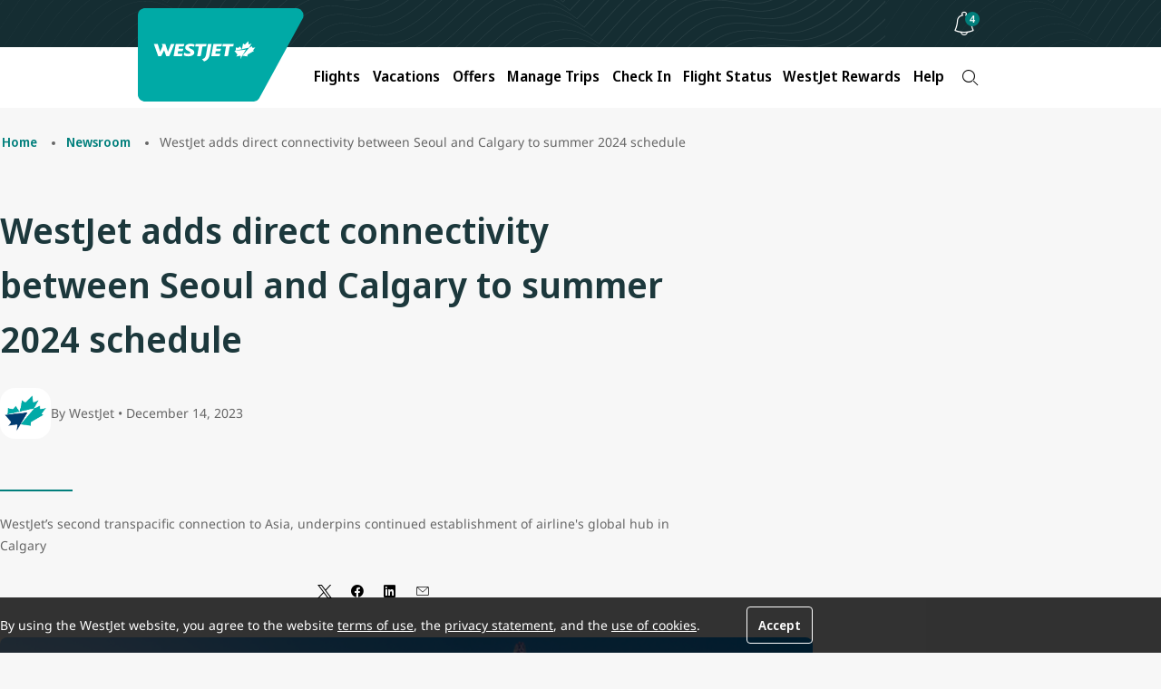

--- FILE ---
content_type: text/html;charset=utf-8
request_url: https://www.westjet.com/en-ca/news/2023/westjet-adds-direct-connectivity-between-seoul-and-calgary-to-su
body_size: 12790
content:

<!DOCTYPE HTML>
<html lang="en-CA">
    <head>
    <meta charset="UTF-8"/>
    <title>WestJet adds direct connectivity between Seoul and Calgary to summer 2024 schedule </title>
    <meta name="keywords" content="Our network"/>
    <meta name="description" content="WestJet’s second transpacific connection to Asia, underpins continued establishment of airline&#39;s global hub in Calgary "/>
    <meta name="template" content="newsroom-article-template"/>
    <meta name="viewport" content="width=device-width, initial-scale=1"/>
    

    
    
<script type="text/javascript" src="https://www.westjet.com/resources/5f88dea0b61dd3fba5a51673d01b64cd40cf654adca23"  ></script><script defer="defer" type="text/javascript" src="https://rum.hlx.page/.rum/@adobe/helix-rum-js@%5E2/dist/micro.js" data-routing="env=prod,tier=publish,ams=Westjet, An Alberta Partnership" integrity="" crossorigin="anonymous" data-enhancer-version="" data-enhancer-hash="" data-post-path=""></script>
<meta name="content-page-ref" content="2lDJiL4aOyzR6osLp7vJYkhSRHnsKFVbXSCwTAOiwbJnD-b97q5Z3g1REyoI5Rul29NQRK2kvp7LSLFEn5FDHjB4Rj5_9faX7muHoK5FvUSefzBXcBj5Wniq2FieqNNdXwTs_NS65zbCAZUrJH6K_Ll-QywBCzfJHDm6HUFrXbk"/>
<link rel="canonical" href="/en-ca/news/2023/westjet-adds-direct-connectivity-between-seoul-and-calgary-to-su"/>


    


    <script>
      // prehiding snippet for Adobe Target with asynchronous Launch deployment
      <!-- prettier-ignore -->
      (function(g,b,d,f){(function(a,c,d){if(a){var e=b.createElement("style");e.id=c;e.innerHTML=d;a.appendChild(e)}})(b.getElementsByTagName("head")[0],"at-body-style",d);setTimeout(function(){var a=b.getElementsByTagName("head")[0];if(a){var c=b.getElementById("at-body-style");c&&a.removeChild(c)}},f)})(window,document,"body {opacity: 0 !important}",3E3);
    </script>


<script src="/resources/js/wj_common.js"></script>


    <meta name="wj.newsroom-article-title" content="WestJet adds direct connectivity between Seoul and Calgary to summer 2024 schedule "/>
    <meta name="wj.newsroom-article-description" content="WestJet’s second transpacific connection to Asia, underpins continued establishment of airline&#39;s global hub in Calgary "/>
    <meta name="wj.newsroom-article-publish-date" content="2023-12-14"/>
    <meta name="wj.newsroom-article-tag" content="Our network"/>
    <meta name="wj.newsroom-article-author" content="WestJet"/>
    <meta name="wj.newsroom-article-thumbnail" content="/content/dam/westjet/images/newsroom/thumbnails/en/2023/ICN_2024.png"/>
    <meta name="wj.newsroom-article-thumbnail-alt" content="WestJet’s second transpacific connection to Asia, underpins continued establishment of airline&#39;s global hub in Calgary "/>
    <meta name="solr-exclude" content="false"/>



    <script>
      // TODO : We will need to refactor/remove PageExtensions
      window.wjComAnalyticsValues = {
        siteName: 'WestJetcom',
        siteSection: 'news',
        pageName: 'WestJetcom:news:2023\/westjet\u002Dadds\u002Ddirect\u002Dconnectivity\u002Dbetween\u002Dseoul\u002Dand\u002Dcalgary\u002Dto\u002Dsu',
        language: 'EN',
        country: 'CA'
      };
    </script>
    
        <script src="/web-data/dtm?app=com" async></script>
    



<script>
  // TODO : This function needs to added for now to support legacy js components, once migrated, should be removed
  window.bootstrap_component = function(handler) {
    if (typeof handler === "function") {
      if (
        document.readyState === "complete" ||
        document.readyState === "loaded" ||
        document.readyState === "interactive"
      ) {
        handler();
      } else {
        document.addEventListener("DOMContentLoaded", function() {
          handler();
        });
      }
    }
  };
</script>

<script type="text/javascript">
            (function() {
                window.ContextHub = window.ContextHub || {};

                /* setting paths */
                ContextHub.Paths = ContextHub.Paths || {};
                ContextHub.Paths.CONTEXTHUB_PATH = "/conf/wj/settings/cloudsettings/contexthub";
                ContextHub.Paths.RESOURCE_PATH = "\/content\/westjet\/ca\/en\/news\/2023\/westjet\u002Dadds\u002Ddirect\u002Dconnectivity\u002Dbetween\u002Dseoul\u002Dand\u002Dcalgary\u002Dto\u002Dsu\/_jcr_content\/contexthub";
                ContextHub.Paths.SEGMENTATION_PATH = "\/conf\/wj\/settings\/wcm\/segments";
                ContextHub.Paths.CQ_CONTEXT_PATH = "";

                /* setting initial constants */
                ContextHub.Constants = ContextHub.Constants || {};
                ContextHub.Constants.ANONYMOUS_HOME = "/home/users/z/zk4QY9wSLE7cAOqcMUwk";
                ContextHub.Constants.MODE = "no-ui";
            }());
        </script><script src="/etc/cloudsettings.kernel.js/conf/wj/settings/cloudsettings/contexthub" type="text/javascript"></script>



    <meta name="title" content="WestJet adds direct connectivity between Seoul and Calgary to summer 2024 schedule "/>
    <meta name="index-title" content="WestJet adds direct connectivity between Seoul and Calgary to summer 2024 schedule "/>
    <meta name="wj.locale" content="en-CA"/>
    <meta name="login.state"/>
    <meta name="wj.canonical-locale" content="en-CA"/>
    <meta name="dc.language" content="en" title="ISO639-2"/>



    
        <meta name="og:title" content="WestJet adds direct connectivity between Seoul and Calgary to summer 2024 schedule "/>
        <meta name="twitter:title" content="WestJet adds direct connectivity between Seoul and Calgary to summer 2024 schedule "/>
    
    
        <meta name="og:description" content="WestJet’s second transpacific connection to Asia, underpins continued establishment of airline&#39;s global hub in Calgary "/>
        <meta name="twitter:description" content="WestJet’s second transpacific connection to Asia, underpins continued establishment of airline&#39;s global hub in Calgary "/>
    
    
        <meta name="og:image" content="https://www.westjet.com/content/dam/westjet/images/newsroom/thumbnails/en/2023/ICN_2024.png"/>
        <meta name="twitter:image" content="https://www.westjet.com/content/dam/westjet/images/newsroom/thumbnails/en/2023/ICN_2024.png"/>
        <meta name="twitter:card" content="summary_large_image"/>
    
    
        <meta name="og:url" content="https://www.westjet.com/en-ca/news/2023/westjet-adds-direct-connectivity-between-seoul-and-calgary-to-su.html"/>
        <meta name="twitter:site" content="@WestJet"/>
    

<meta name="google-site-verification" content="kS6nF2wfyrRlVIdj5harYtrs302VxdDewatvLn21LEA"/>

    
    
    

    

    
    <script src="/etc.clientlibs/wj/clientlibs/clientlib-ui-head.min.484d7442e3249693bc0972ca1a5543d3.js"></script>
<script src="/etc.clientlibs/wj/clientlibs/clientlib-head.min.359f8add153337bea6319bebf6f1a78a.js"></script>


    
    <link rel="stylesheet" href="/etc.clientlibs/wj/clientlibs/clientlib-all.min.9bfc6fa945060bc0e80950cd7a2f0eef.css" type="text/css">
<link rel="stylesheet" href="/etc.clientlibs/wj/clientlibs/clientlib-newsroom.min.f58f77c36c36eceee665346363598f22.css" type="text/css">


    
    

    
    <link rel="icon" sizes="192x192" href="/etc.clientlibs/wj/clientlibs/clientlib-ui/resources/icon-192x192.png"/>
    <link rel="apple-touch-icon" sizes="180x180" href="/etc.clientlibs/wj/clientlibs/clientlib-ui/resources/apple-touch-icon-180x180.png"/>
    <link rel="apple-touch-icon" sizes="167x167" href="/etc.clientlibs/wj/clientlibs/clientlib-ui/resources/apple-touch-icon-167x167.png"/>
    <link rel="apple-touch-icon" sizes="152x152" href="/etc.clientlibs/wj/clientlibs/clientlib-ui/resources/apple-touch-icon-152x152.png"/>
    <link rel="apple-touch-icon" sizes="120x120" href="/etc.clientlibs/wj/clientlibs/clientlib-ui/resources/apple-touch-icon-120x120.png"/>
    <meta name="msapplication-square310x310logo" content="/etc.clientlibs/wj/clientlibs/clientlib-ui/resources/icon-310x310.png"/>
    <meta name="msapplication-wide310x150logo" content="/etc.clientlibs/wj/clientlibs/clientlib-ui/resources/icon-310x150.png"/>
    <meta name="msapplication-square150x150logo" content="/etc.clientlibs/wj/clientlibs/clientlib-ui/resources/icon-150x150.png"/>
    <meta name="msapplication-square70x70logo" content="/etc.clientlibs/wj/clientlibs/clientlib-ui/resources/icon-70x70.png"/>

    
</head>
    <body class="ws-article-page ws-page page basicpage" id="ws-article-page-e4a22c46aa" data-cmp-link-accessibility-enabled data-cmp-link-accessibility-text="opens in a new tab">
        
        
        
            




            
<div class="core-container">

    
    <div id="core-container-0936af6e7e" class="cmp-container">
        


<div class="aem-Grid aem-Grid--12 aem-Grid--default--12 ">
    
    <div class="core-experience-fragment experiencefragment aem-GridColumn aem-GridColumn--default--12">
<div id="core-experience-fragment-db2141c7be" class="cmp-experiencefragment cmp-experiencefragment--cookie-consent">
 

    
    <div id="core-container-66fc3adfe5" class="cmp-container">
        


<div class="aem-Grid aem-Grid--12 aem-Grid--default--12 ">
    
    <div class="ws-cookie-consent text aem-GridColumn aem-GridColumn--default--12"><!-- SDI include (path: /content/experience-fragments/westjet/ca/en/cookie-consent/master/_jcr_content/root/ws_cookie_consent_243691225.nocache.html/wj/components/vue/content/ws-cookie-consent, resourceType: wj/components/vue/content/ws-cookie-consent) -->

    <div class="ws-cookie-consent__wrapper margin-top-none margin-bottom-none col-12" data-vue-component="ws-cookie-consent">
        <ws-cookie-consent id="ws-cookie-consent-ee6163fa90" text="&lt;p>By using the WestJet website, you agree to the website&amp;nbsp;&lt;a href=&#34;https://www.westjet.com/en-ca/legal/terms-use&#34;>terms of use&lt;/a>, the&amp;nbsp;&lt;a href=&#34;https://www.westjet.com/en-ca/legal/privacy-policy&#34;>privacy statement&lt;/a>, and the&amp;nbsp;&lt;a href=&#34;https://www.westjet.com/en-ca/legal#cookies&#34;>use of cookies&lt;/a>.&lt;/p>
">
        </ws-cookie-consent>
    </div>


    

</div>

    
</div>

    </div>

    

</div>

    
</div>
<div class="core-experience-fragment experiencefragment aem-GridColumn aem-GridColumn--default--12">
<div id="core-experience-fragment-7571a7b597" class="cmp-experiencefragment cmp-experiencefragment--header">
 

    
    <div id="core-container-f9239e5b59" class="cmp-container">
        


<div class="aem-Grid aem-Grid--12 aem-Grid--default--12 ">
    
    <div data-component-type="header" class="ws-header aem-GridColumn aem-GridColumn--default--12">
    <div data-vue-component="ws-header">
        <ws-header logo-href="/en-ca.html" :has-navigation="true">

            <template v-slot:mobile-image>
                
    <div class="ws-image__wrapper " data-vue-component="ws-image">
        <ws-image image-id="ws-image-1f57bb9a18" image-link-target="_self" image-src="/content/experience-fragments/westjet/ca/en/header/master/_jcr_content/root/ws_header/mobileImage.coreimg.svg/1757707285501/maple-leaf-rev.svg" image-alt="WestJet">
        </ws-image>
    </div>


    

            </template>
            <template v-slot:desktop-image>
                
    <div class="ws-image__wrapper " data-vue-component="ws-image">
        <ws-image image-id="ws-image-50154b479e" image-link-target="_self" image-src="/content/experience-fragments/westjet/ca/en/header/master/_jcr_content/root/ws_header/desktopImage.coreimg.svg/1757707285506/westjet-rev.svg" image-alt="WestJet">
        </ws-image>
    </div>


    

            </template>
            <template v-slot:login-button>
                
        <ws-login-button injection-path="/profile-app-widgets/w-signin-cta-dynamic-snippet.html" widget-type="w-signin-cta-dynamic"></ws-login-button>


    


            </template>
            <template v-slot:bell-notification>
                <div class="ws-bell-notification">

    <ws-bell-notification promotions-href="/en-ca/deals" news-href="/en-ca/news" advisories-href="/en-ca/get-travel-ready/advisories" cf-path="/content/dam/westjet/content-fragments/bell-notifications/en" id="id-CB98AFCA253BAB62DC47870A7506CBB8">
    </ws-bell-notification>




    


</div>

            </template>
            <template v-slot:navigation>
                

    <ws-header-navigation>
        <template v-slot:navigation-item>
            
                <li class="ws-header-navigation-item">

    <ws-header-navigation-item link-text="Flights" link-target="_self" :has-image="true" :has-children="true" tracking-id="flights">
        <template v-slot:link-list>
            
    <div data-vue-component="ws-link-list">
        <ws-link-list :has-custom-max-width="false">
            <template v-slot:link-list-items>
                

                    
    <ws-link-list-item link-list-item-title="Book a Flight " :regular-size-title="false">
        <template v-slot:link-list-item-links>
            
                <li>

    <ws-link href="/en-ca/flights.html" link-text="Find Flights" link-target="_self" tracking-id="find-flights">
    </ws-link>



</li>
            
        </template>
    </ws-link-list-item>



                

                    
    <ws-link-list-item link-list-item-title="Destination &amp; Travel Ideas" :regular-size-title="false">
        <template v-slot:link-list-item-links>
            
                <li>

    <ws-link href="/en-ca/flights/direct-flights.html" link-text="Direct Flights" link-target="_self" tracking-id="direct-flights">
    </ws-link>



</li>
            
                <li>

    <ws-link href="/en-ca/flights/route-map.html" link-text="Route Map" link-target="_self" tracking-id="route-map">
    </ws-link>



</li>
            
                <li>

    <ws-link href="/en-ca/best-of-travel.html" link-text="Best of Travel " link-target="_self" tracking-id="best-of-travel">
    </ws-link>



</li>
            
        </template>
    </ws-link-list-item>



                
            </template>
        </ws-link-list>
    </div>



    



        </template>
        <template v-slot:image>
            
    <div class="ws-image__wrapper " data-vue-component="ws-image">
        <ws-image image-id="ws-image-a07bad03a7" image-link-target="_self" image-src="/content/experience-fragments/westjet/ca/en/header/master/_jcr_content/root/ws_header/navigation/ws_header_navigation/image.coreimg.jpeg/1757707285635/20250827-flights.jpeg" image-lazy-enabled="lazy" image-width="768" image-height="432" image-title="Mobile/Email Hero/Promo Banner - 768x432 - 137" display-title="Mobile/Email Hero/Promo Banner - 768x432 - 137">
        </ws-image>
    </div>


    

        </template>
    </ws-header-navigation-item>


    


</li>

            
                <li class="ws-header-navigation-item">

    <ws-header-navigation-item link-text="Vacations" link-href="/en-ca/vacations.html" link-target="_blank" :has-image="false" :has-children="false" tracking-id="vacations">
        <template v-slot:link-list>
            

    



        </template>
        <template v-slot:image>
            

    

        </template>
    </ws-header-navigation-item>


    


</li>

            
                <li class="ws-header-navigation-item">

    <ws-header-navigation-item link-text="Offers" link-target="_self" :has-image="true" :has-children="true" tracking-id="offers">
        <template v-slot:link-list>
            
    <div data-vue-component="ws-link-list">
        <ws-link-list :has-custom-max-width="false">
            <template v-slot:link-list-items>
                

                    
    <ws-link-list-item :regular-size-title="false">
        <template v-slot:link-list-item-links>
            
                <li>

    <ws-link href="/en-ca/deals.html" link-text="Sales, Deals, and Offers" link-target="_self" tracking-id="sales-deals-and-offers">
    </ws-link>



</li>
            
                <li>

    <ws-link href="https://www.westjetvacations.com/en/deals" link-text="Vacation Package Offers" link-target="_self" tracking-id="vacation-offers">
    </ws-link>



</li>
            
                <li>

    <ws-link href="/en-ca/rewards/offers.html" link-text="WestJet Rewards Offers" link-target="_self" tracking-id="offers-and-promotions">
    </ws-link>



</li>
            
        </template>
    </ws-link-list-item>



                
            </template>
        </ws-link-list>
    </div>



    



        </template>
        <template v-slot:image>
            
    <div class="ws-image__wrapper " data-vue-component="ws-image">
        <ws-image image-id="ws-image-7e369673d3" image-link-target="_self" image-src="/content/experience-fragments/westjet/ca/en/header/master/_jcr_content/root/ws_header/navigation/ws_header_navigation_848911722/image.coreimg.jpeg/1757706095361/20250827-offers.jpeg" image-lazy-enabled="lazy" image-width="768" image-height="432" image-title="Mobile-Email-Hero-Promo-Banner-768x432-136" display-title="Mobile-Email-Hero-Promo-Banner-768x432-136">
        </ws-image>
    </div>


    

        </template>
    </ws-header-navigation-item>


    


</li>

            
                <li class="ws-header-navigation-item">

    <ws-header-navigation-item link-text="Manage Trips" link-target="_self" :has-image="true" :has-children="true" tracking-id="manage-trips">
        <template v-slot:link-list>
            
    <div data-vue-component="ws-link-list">
        <ws-link-list :has-custom-max-width="false">
            <template v-slot:link-list-items>
                

                    
    <ws-link-list-item link-list-item-title="Manage" :regular-size-title="false">
        <template v-slot:link-list-item-links>
            
                <li>

    <ws-link href="/en-ca/manage.html" link-text="Flights" link-target="_self" tracking-id="manage-flights">
    </ws-link>



</li>
            
                <li>

    <ws-link href="https://www.westjetvacations.com/en/user-account/manage-my-vacations?utm_source=westjet&utm_medium=referral&utm_campaign=wvi_nav-links_subnav-managetrips_20251105_en" link-text="Vacation Packages " link-target="_blank" tracking-id="manage-my-vacations">
    </ws-link>



</li>
            
                <li>

    <ws-link href="/en-ca/manage.html" link-text="Add Seats and Bags" link-target="_self" tracking-id="add-seats-and-bags">
    </ws-link>



</li>
            
        </template>
    </ws-link-list-item>



                

                    
    <ws-link-list-item link-list-item-title="Prepare for Your Trip" :regular-size-title="false">
        <template v-slot:link-list-item-links>
            
                <li>

    <ws-link href="/en-ca/manage/upgrade.html" link-text="Upgrade Options" link-target="_self" tracking-id="upgrade">
    </ws-link>



</li>
            
                <li>

    <ws-link link-text="Get Travel Ready" link-target="_self" link-title="/content/westjet/ca/en/get-travel-ready" tracking-id="get-travel-ready">
    </ws-link>



</li>
            
                <li>

    <ws-link href="/en-ca/get-travel-ready/id-entry-requirements.html" link-text="ID and Entry Requirements" link-target="_self" tracking-id="id-requirement">
    </ws-link>



</li>
            
                <li>

    <ws-link href="/en-ca/get-travel-ready/advisories.html" link-text="Travel Advisories" link-target="_self" tracking-id="advisories">
    </ws-link>



</li>
            
                <li>

    <ws-link href="/en-ca/extras/travel-insurance.html" link-text="Travel Insurance" link-target="_self" tracking-id="travel-insurance">
    </ws-link>



</li>
            
                <li>

    <ws-link href="https://search.hotels.westjet.com/" link-text="Hotels" link-target="_blank" tracking-id="westjet-hotels">
    </ws-link>



</li>
            
                <li>

    <ws-link href="https://autos.westjet.com/en-us/home?clientid=403726#/searchcars" link-text="Car Rentals" link-target="_blank" tracking-id="car-rentals">
    </ws-link>



</li>
            
        </template>
    </ws-link-list-item>



                
            </template>
        </ws-link-list>
    </div>



    



        </template>
        <template v-slot:image>
            
    <div class="ws-image__wrapper " data-vue-component="ws-image">
        <ws-image image-id="ws-image-081c1dc22a" image-link-target="_self" image-src="/content/experience-fragments/westjet/ca/en/header/master/_jcr_content/root/ws_header/navigation/ws_header_navigation_2024680688/image.coreimg.png/1766085165336/20250827-manage-trips.png" image-lazy-enabled="lazy" image-width="424" image-height="216" image-title="Untitled design - 1" display-title="Untitled design - 1">
        </ws-image>
    </div>


    

        </template>
    </ws-header-navigation-item>


    


</li>

            
                <li class="ws-header-navigation-item">

    <ws-header-navigation-item link-text="Check In" link-href="/en-ca/manage/check-in.html" link-target="_self" :has-image="false" :has-children="false" tracking-id="check-in">
        <template v-slot:link-list>
            

    



        </template>
        <template v-slot:image>
            

    

        </template>
    </ws-header-navigation-item>


    


</li>

            
                <li class="ws-header-navigation-item">

    <ws-header-navigation-item link-text="Flight Status" link-href="/en-ca/flights/status.html" link-target="_self" :has-image="false" :has-children="false" tracking-id="flight-status">
        <template v-slot:link-list>
            

    



        </template>
        <template v-slot:image>
            

    

        </template>
    </ws-header-navigation-item>


    


</li>

            
                <li class="ws-header-navigation-item">

    <ws-header-navigation-item link-text="WestJet Rewards" link-target="_self" :has-image="true" :has-children="true" tracking-id="unauthenticated-rewards">
        <template v-slot:link-list>
            
    <div data-vue-component="ws-link-list">
        <ws-link-list :has-custom-max-width="false">
            <template v-slot:link-list-items>
                

                    
    <ws-link-list-item link-list-item-title="Getting Started" :regular-size-title="false">
        <template v-slot:link-list-item-links>
            
                <li>

    <ws-link href="/en-ca/rewards/join.html" link-text="Join WestJet Rewards" link-target="_self" tracking-id="join-westjet-rewards">
    </ws-link>



</li>
            
                <li>

    <ws-link href="/en-ca/rewards.html" link-text="About WestJet Rewards" link-target="_self" tracking-id="about-westjet-rewards">
    </ws-link>



</li>
            
                <li>

    <ws-link href="/en-ca/rewards/new-westjet-rewards.html" link-text="Discover What’s New" link-target="_self" tracking-id="new-westjet-rewards">
    </ws-link>



</li>
            
                <li>

    <ws-link href="/en-ca/rewards/contact-us.html" link-text="Account Help" link-target="_self">
    </ws-link>



</li>
            
        </template>
    </ws-link-list-item>



                

                    
    <ws-link-list-item link-list-item-title="Earn &amp; Redeem " :regular-size-title="false">
        <template v-slot:link-list-item-links>
            
                <li>

    <ws-link href="/en-ca/rewards/earn.html" link-text="Earn WestJet Points " link-target="_self" tracking-id="earn">
    </ws-link>



</li>
            
                <li>

    <ws-link href="/en-ca/rewards/redeem.html" link-text="Redeem WestJet Points" link-target="_self" link-title="redeem" tracking-id="redeem">
    </ws-link>



</li>
            
                <li>

    <ws-link href="https://estore.westjet.com/en-CA%20" link-text="WestJet Rewards eStore " link-target="_blank" tracking-id="rewards-estore">
    </ws-link>



</li>
            
                <li>

    <ws-link href="/en-ca/rewards/tiers.html" link-text="Tiers and Benefits" link-target="_self">
    </ws-link>



</li>
            
                <li>

    <ws-link href="/en-ca/rewards/credit-cards.html" link-text="WestJet RBC® Credit Cards" link-target="_self" tracking-id="credit-cards">
    </ws-link>



</li>
            
        </template>
    </ws-link-list-item>



                
            </template>
        </ws-link-list>
    </div>



    



        </template>
        <template v-slot:image>
            
    <div class="ws-image__wrapper " data-vue-component="ws-image">
        <ws-image image-id="ws-image-3034152619" image-link-target="_self" image-src="/content/experience-fragments/westjet/ca/en/header/master/_jcr_content/root/ws_header/navigation/ws_header_navigation_689107588/image.coreimg.jpeg/1757706241056/20250827-rewards.jpeg" image-lazy-enabled="lazy" image-width="768" image-height="432">
        </ws-image>
    </div>


    

        </template>
    </ws-header-navigation-item>


    


</li>

            
                <li class="ws-header-navigation-item">

    <ws-header-navigation-item link-text="Help" link-target="_self" :has-image="true" :has-children="true" tracking-id="help">
        <template v-slot:link-list>
            
    <div data-vue-component="ws-link-list">
        <ws-link-list :has-custom-max-width="false">
            <template v-slot:link-list-items>
                

                    
    <ws-link-list-item link-list-item-title="Popular Help Topics" :regular-size-title="false">
        <template v-slot:link-list-item-links>
            
                <li>

    <ws-link href="/en-ca/manage/change-cancel.html" link-text="Change/Cancel Policies" link-target="_self" tracking-id="change/cancel">
    </ws-link>



</li>
            
                <li>

    <ws-link href="/en-ca/baggage.html" link-text="Baggage Info" link-target="_self" tracking-id="baggage">
    </ws-link>



</li>
            
                <li>

    <ws-link href="/en-ca/manage/seats.html" link-text="Seat Selection" link-target="_self" tracking-id="seat-selection">
    </ws-link>



</li>
            
                <li>

    <ws-link href="/en-ca/help.html" link-text="Travel Help and Support" link-target="_self" tracking-id="travel-help-support">
    </ws-link>



</li>
            
        </template>
    </ws-link-list-item>



                

                    
    <ws-link-list-item link-list-item-title="Additional Help" :regular-size-title="false">
        <template v-slot:link-list-item-links>
            
                <li>

    <ws-link href="/en-ca/manage/receipts.html" link-text="Receipts" link-target="_self" tracking-id="receipts">
    </ws-link>



</li>
            
                <li>

    <ws-link href="/en-ca/help/travel-credits" link-text="Travel Bank Credits" link-target="_self" tracking-id="travel-bank-credits">
    </ws-link>



</li>
            
                <li>

    <ws-link href="/en-ca/rewards/credit-cards/world-elite/companion-voucher.html" link-text="Companion Vouchers" link-target="_self" tracking-id="companion-voucher">
    </ws-link>



</li>
            
                <li>

    <ws-link href="/en-ca/flights/fees.html" link-text="Services Fees " link-target="_self" tracking-id="fees">
    </ws-link>



</li>
            
                <li>

    <ws-link href="/en-ca/help/rewards.html" link-text="WestJet Rewards Help" link-target="_self" tracking-id="rewards-help">
    </ws-link>



</li>
            
                <li>

    <ws-link href="/en-ca/special-needs.html" link-text="Accessible Travel" link-target="_self" tracking-id="accessible">
    </ws-link>



</li>
            
                <li>

    <ws-link href="/en-ca/children.html" link-text="Child and Infant Travel" link-target="_self" tracking-id="children">
    </ws-link>



</li>
            
                <li>

    <ws-link href="/en-ca/pets.html" link-text="Pet Travel" link-target="_self" tracking-id="pets">
    </ws-link>



</li>
            
                <li>

    <ws-link href="/en-ca/contact.html" link-text="Contact Us" link-target="_self" tracking-id="contact">
    </ws-link>



</li>
            
        </template>
    </ws-link-list-item>



                
            </template>
        </ws-link-list>
    </div>



    



        </template>
        <template v-slot:image>
            
    <div class="ws-image__wrapper " data-vue-component="ws-image">
        <ws-image image-id="ws-image-1328432d5e" image-link-target="_self" image-src="/content/experience-fragments/westjet/ca/en/header/master/_jcr_content/root/ws_header/navigation/ws_header_navigation_2087530996/image.coreimg.png/1757707285803/20250827-help.png" image-lazy-enabled="lazy" image-width="424" image-height="216" image-title="Untitled design - 1" display-title="Untitled design - 1">
        </ws-image>
    </div>


    

        </template>
    </ws-header-navigation-item>


    


</li>

            
        </template>
        <template v-slot:parsys>
            
        </template>
        <template v-slot:search>
            <li class="ws-search">


    <ws-search variation-name="header" locale-string="en_CA" trigger-id="searchWidgetTrigger" is-search-setup>
    </ws-search>

    
    <div class="google-search-widget">
        <gen-search-widget id="google-search-widget__outer-shadow-parent-searchWidgetTrigger" configId="1dff193d-0a9a-4921-8af3-5e7704582b0f" triggerId="searchWidgetTrigger">
        </gen-search-widget>
    </div>


    




</li>

        </template>
    </ws-header-navigation>


            </template>
        </ws-header>
    </div>

</div>

    
</div>

    </div>

    

</div>

    
</div>
<main class="core-container aem-GridColumn aem-GridColumn--default--12">

    
    <div id="core-container-b45fab11ee" class="cmp-container">
        


<div class="aem-Grid aem-Grid--12 aem-Grid--default--12 ">
    
    <div class="ws-breadcrumb aem-GridColumn aem-GridColumn--default--12">
  <div class="ws-breadcrumb__wrapper margin-top-md margin-bottom-xl col-12" data-vue-component="ws-breadcrumb">
    <ws-breadcrumb id="ws-breadcrumb-933b9f776f" :nav-items="[{&#34;id&#34;:&#34;breadcrumb-933b9f776f-item-d385a41292&#34;,&#34;link&#34;:{&#34;valid&#34;:true,&#34;url&#34;:&#34;/en-ca.html&#34;},&#34;active&#34;:false,&#34;current&#34;:false,&#34;title&#34;:&#34;Home&#34;,&#34;:type&#34;:&#34;wj/components/structure/home&#34;},{&#34;id&#34;:&#34;breadcrumb-933b9f776f-item-6b15cd4753&#34;,&#34;link&#34;:{&#34;valid&#34;:true,&#34;url&#34;:&#34;/en-ca/news.html&#34;},&#34;active&#34;:false,&#34;current&#34;:false,&#34;title&#34;:&#34;Newsroom&#34;,&#34;:type&#34;:&#34;wj/components/vue/structure/ws-page&#34;},{&#34;id&#34;:&#34;breadcrumb-933b9f776f-item-e4a22c46aa&#34;,&#34;link&#34;:{&#34;valid&#34;:true,&#34;url&#34;:&#34;/en-ca/news/2023/westjet-adds-direct-connectivity-between-seoul-and-calgary-to-su.html&#34;},&#34;active&#34;:true,&#34;current&#34;:true,&#34;title&#34;:&#34;WestJet adds direct connectivity between Seoul and Calgary to summer 2024 schedule &#34;,&#34;:type&#34;:&#34;wj/components/vue/newsroom/ws-article-page&#34;}]">
    </ws-breadcrumb>
  </div>


    


</div>
<div class="ws-heading title aem-GridColumn aem-GridColumn--default--12">
    <div data-vue-component="ws-heading" id="ws-heading-443cd47f44" class="ws-heading__wrapper cmp-title margin-top-none margin-bottom-md col-10">
        <ws-heading heading-type="h1" text="WestJet adds direct connectivity between Seoul and Calgary to summer 2024 schedule ">
        </ws-heading>
    </div>

</div>
<div class="ws-byline aem-GridColumn aem-GridColumn--default--12">
    <div class="ws-byline__wrapper margin-top-none margin-bottom-md col-10" data-vue-component="ws-byline">
        <ws-byline id="ws-byline-3ee11bcbd6" author-name="WestJet" author-image="/content/dam/westjet/images/newsroom/authors/WJLogo.png" :article-duration="-4" published-date="December 14, 2023" article-description="WestJet’s second transpacific connection to Asia, underpins continued establishment of airline&#39;s global hub in Calgary " last-updated-date="July 7, 2025 at 12:54 p.m. MT">
        </ws-byline>
    </div>



    


</div>
<div class="ws-social-media-share container responsivegrid ws-social-media-share--align-center aem-GridColumn aem-GridColumn--default--12">
    <div class="ws-social-media-share__wrapper margin-top-none margin-bottom-none col-10" data-vue-component="ws-social-media-share">
        <ws-social-media-share id="ws-social-media-share-03df274e5e" :edit-mode="false" :has-links="true" custom-class="ws-social-media-share--align-center" :hide-heading="true">
            <template v-slot:social-media-share-item>
                
                    <li class="ws-social-media-share-item ws-link ws-social-media-share__link-wrapper">
    <div class="ws-social-media-share-item__wrapper">
        <ws-social-media-share-item link-ally-text="Twitter (X)" icon="glyph-twitter-x">
        </ws-social-media-share-item>
    </div>


    

</li>

                
                    <li class="ws-social-media-share-item ws-link ws-social-media-share__link-wrapper">
    <div class="ws-social-media-share-item__wrapper">
        <ws-social-media-share-item link-ally-text="Facebook" icon="glyph-facebook">
        </ws-social-media-share-item>
    </div>


    

</li>

                
                    <li class="ws-social-media-share-item ws-link ws-social-media-share__link-wrapper">
    <div class="ws-social-media-share-item__wrapper">
        <ws-social-media-share-item link-ally-text="LinkedIn" icon="glyph-linkedIn">
        </ws-social-media-share-item>
    </div>


    

</li>

                
                    <li class="ws-social-media-share-item ws-link ws-social-media-share__link-wrapper">
    <div class="ws-social-media-share-item__wrapper">
        <ws-social-media-share-item link-ally-text="Email" icon="glyph-email">
        </ws-social-media-share-item>
    </div>


    

</li>

                
            </template>
            <template v-slot:parsys>
                
            </template>
        </ws-social-media-share>
    </div>

</div>
<div class="ws-article-image ws-image image aem-GridColumn aem-GridColumn--default--12">
    <div class="ws-article-image__wrapper margin-top-none margin-bottom-lg col-12" data-vue-component="ws-article-image">
        <ws-article-image id="ws-article-image-0bd177d0cb">
            <template v-slot:image>
                <ws-image image-id="ws-article-image-0bd177d0cb" image-src="/content/westjet/ca/en/news/2023/westjet-adds-direct-connectivity-between-seoul-and-calgary-to-su/_jcr_content/root/container/ws_article_image.coreimg.png/1746033262952/icn-2024.png" image-lazy-enabled="lazy" image-width="832" image-height="468" image-alt="WestJet’s second transpacific connection to Asia, underpins continued establishment of airline&#39;s global hub in Calgary " default-image-src="/etc.clientlibs/wj/clientlibs/clientlib-all/resources/img/default-news-article-thumbnail.jpg">
                </ws-image>
            </template>
        </ws-article-image>
    </div>

</div>
<div class="ws-text text ws-text--size-md aem-GridColumn aem-GridColumn--default--12">
    <div class="ws-text__wrapper margin-bottom-md col-10" data-vue-component="ws-text">
        <ws-text id="ws-text-4b7f723cb4" custom-class="ws-text--size-md" text="&lt;p>WestJet today announced it will welcome Incheon International Airport (ICN) in Seoul, South Korea to its growing list of international destinations as part of its wider growth strategy to enhance Calgary’s presence as an intercontinental hub. With service three days per week this summer, guests travelling between Calgary and Seoul will enjoy the luxuries of WestJet’s 787 Dreamliner aircraft. Subject to regulatory approvals, the airline anticipates flights to be available for booking in early 2024 and is inviting Canadians to win a round-trip flight to Seoul and be notified when flights are made available for sale.&lt;/p>
&lt;p>“It is with great pleasure that WestJet will serve as Alberta’s only direct link to South Korea, furthering our 787 global connectivity from our home city of Calgary. Beyond creating greater two-way tourism opportunities, WestJet service between Seoul and Calgary will increase connectivity between Western Canada and Asia generating unique business and cargo opportunities,” said John Weatherill, WestJet Group Executive Vice President and Chief Commercial Officer. “We saw tremendous success with the launch of service to Asia last summer and anticipate our entry into Seoul will be warmly welcomed by Canadians.”&lt;/p>
&lt;p>&lt;b>Details of WestJet&#39;s service to Seoul&lt;/b>&lt;/p>
&lt;table border=&#34;1&#34;>
&lt;tbody>&lt;tr>&lt;td>&lt;span style=&#34;background-color: transparent; letter-spacing: -0.01em;&#34;>&lt;b>Route&lt;/b>&lt;/span>&lt;/td>
&lt;td>&lt;span style=&#34;background-color: transparent; letter-spacing: -0.01em;&#34;>&lt;b>Start Date&lt;/b>&lt;/span>&lt;/td>
&lt;td>&lt;span style=&#34;background-color: transparent; letter-spacing: -0.01em;&#34;>&lt;b>Frequency&lt;/b>&lt;/span>&lt;/td>
&lt;td>&lt;span style=&#34;background-color: transparent; letter-spacing: -0.01em;&#34;>&lt;b>Departure Time&lt;/b>&lt;/span>&lt;/td>
&lt;td>&lt;span style=&#34;background-color: transparent; letter-spacing: -0.01em;&#34;>&lt;b>Arrival Time&lt;/b>&lt;/span>&lt;/td>
&lt;/tr>&lt;tr>&lt;td>&lt;span style=&#34;background-color: transparent; letter-spacing: -0.01em;&#34;>Calgary – Seoul**&lt;/span>&lt;/td>
&lt;td>&lt;span style=&#34;background-color: transparent; letter-spacing: -0.01em;&#34;>May 17, 2024*&lt;/span>&lt;/td>
&lt;td>&lt;p>&lt;span style=&#34;background-color: transparent; letter-spacing: -0.01em;&#34;>3x Weekly&lt;/span>&lt;/p>
&lt;p>&amp;nbsp;&lt;/p>
&lt;/td>
&lt;td>&lt;span style=&#34;background-color: transparent; letter-spacing: -0.01em;&#34;>17:55*&lt;/span>&lt;br>
&lt;/td>
&lt;td>&lt;span style=&#34;background-color: transparent; letter-spacing: -0.01em;&#34;>20:45 + 1*&lt;/span>&lt;br>
&lt;/td>
&lt;/tr>&lt;tr>&lt;td>&lt;span style=&#34;background-color: transparent; letter-spacing: -0.01em;&#34;>Seoul – Calgary**&lt;/span>&lt;/td>
&lt;td>&lt;span style=&#34;background-color: transparent; letter-spacing: -0.01em;&#34;>May 18, 2024*&lt;/span>&lt;/td>
&lt;td>3x Weekly*&lt;/td>
&lt;td>&lt;span style=&#34;background-color: transparent; letter-spacing: -0.01em;&#34;>22:45*&lt;/span>&lt;/td>
&lt;td>&lt;span style=&#34;background-color: transparent; letter-spacing: -0.01em;&#34;>18:15*&lt;/span>&lt;/td>
&lt;/tr>&lt;/tbody>&lt;/table>
&lt;p>&lt;b>&lt;i>*All schedule details are subject to change and are pending Transport Canada and South Korean Government approvals&lt;/i>&lt;/b>&lt;/p>
&lt;p>&lt;b>&lt;i>** Flights will be made available for booking in 2024 pending government approvals&lt;/i>&lt;/b>&lt;/p>
&lt;p>“As a Hub for connecting travellers to people and places around the world we are excited to welcome WestJet’s new route between YYC and South Korea’s Incheon International Airport. The expansion provides additional opportunities for guests to explore the sites and experiences offered by these two incredible regions and illustrates YYC’s strength as an international gateway,” said Chris Dinsdale, CEO of the Calgary Airport Authority.&lt;/p>
&lt;p>&lt;b>WestJet Feed Your Seoul sweepstakes&lt;/b>&lt;/p>
&lt;p>In celebration of the new route to Asia, WestJet has introduced a &lt;a href=&#34;http://westjet.com/seoul&#34;>contest&lt;/a> for a chance to win a round-trip flight for two from any Canadian WestJet destination to Seoul. Additionally, by signing up for the contest, guests will be notified when tickets are available for sale once regulatory approval is secured. The contest opens at 8:00 a.m. MT on December 14, 2023, and closes at 11:59 p.m. MT on January 4, 2023, and is open to legal residents of Canada, except Quebec, who are over the legal age of majority in their jurisdiction of residence at the time of entry. No purchase necessary. For full contest rules, see westjet.com/seoul.&lt;/p>
&lt;p>&lt;b>Enhancing Alberta&#39;s connectivity to Asia&lt;/b>&lt;/p>
&lt;p>In addition to launching service between Calgary and Seoul, WestJet &lt;a href=&#34;https://www.westjet.com/en-ca/news/2023/westjet-growth-plan-soars-with-intercontinental-expansion-across1&#34;>has also introduced&lt;/a> enhanced connectivity between its global hub in Calgary and Tokyo&#39;s Narita International Airport this summer, with frequency expanding to daily service. The service expansion comes as WestJet furthers its support of establishing business ties across the Pacific and providing more options than ever before to explore the continent’s extraordinary culture, vast landscapes and rich history.&amp;nbsp;&lt;/p>
&lt;p>For more information on the introduction of WestJet’s service to Seoul, guests can sign up to be the first to learn when flights go on sale through the &lt;a href=&#34;https://www.westjet.com/en-ca/best-of-travel/asia/seoul&#34;>WestJet Feed Your Seoul sweepstakes&lt;/a>.&lt;/p>
&lt;p>&lt;b>Additional quotes&lt;/b>&lt;/p>
&lt;p>&amp;quot;The direct connection to Incheon presents a significant opportunity for WestJet Cargo, encompassing both exports and imports. With this expansion, our commitment to delivering even more efficient and dependable cargo solutions is unwavering, facilitating connections between businesses and markets across continents,&amp;quot; said Kirsten de Bruijn, WestJet Executive Vice-President, WestJet Cargo.&lt;/p>
&lt;p>“WestJet&#39;s investment to expand flights to South Korea will make it easier for our dedicated businesses in Alberta and Western Canada to expand into the world&#39;s fastest growing region - the Indo-Pacific Region. Ease of access for our businesses means tapping new opportunities to grow their businesses and create good jobs for our hardworking workers,” said The Honourable Mary Ng, Minister of Export Promotion, International Trade and Economic Development.&lt;/p>
&lt;p>“Alberta’s government is thrilled that WestJet continues to expand their reach into the Indo-Pacific with a direct route from Calgary to Seoul. Alberta and South Korea have enjoyed a longstanding relationship, and this new route will continue to bring great economic and personal benefits to Albertans and South Koreans. Albertans will have direct access to a major airport hub in Asia, while travelers from South Korea will be able to come to Alberta and enjoy all the world class activities and hospitality our great province has to offer,” said Matt Jones, Government of Alberta, Minister of Jobs, Economy and Trade.&lt;/p>
&lt;p>“We are thrilled to hear about WestJet’s launch plans for exclusive service between Incheon and Calgary, as we celebrate the 60th anniversary of the establishment of diplomatic relations between Korea and Canada. With service to Calgary, Incheon will now have direct access to three Canadian cities, including Toronto and Vancouver, expanding vital travel demand and cultural exchanges between our two countries,” said Hag Jae Lee, Incheon International Airport Corporation, President and CEO.&amp;nbsp;&amp;nbsp;&amp;nbsp;&lt;/p>
&lt;p>“Calgary is the most globally connected mid-sized city in North America. WestJet’s new route to Seoul, South Korea opens more doors for companies, capital and talent by providing them with the access they need to create new opportunities between our two world-class cities,&amp;quot; said Brad Parry, President &amp;amp; CEO, Calgary Economic Development and CEO, Opportunity Calgary Investment Fund.&lt;/p>
" is-rich-text>
        </ws-text>
    </div>


    

</div>
<div class="ws-social-media-share container responsivegrid aem-GridColumn aem-GridColumn--default--12">
    <div class="ws-social-media-share__wrapper margin-top-none margin-bottom-xl col-10" data-vue-component="ws-social-media-share">
        <ws-social-media-share id="ws-social-media-share-69c01a09a7" :edit-mode="false" :has-links="true" :hide-heading="false">
            <template v-slot:social-media-share-item>
                
                    <li class="ws-social-media-share-item ws-link ws-social-media-share__link-wrapper">
    <div class="ws-social-media-share-item__wrapper">
        <ws-social-media-share-item link-text="Twitter (X)" icon="glyph-twitter-x">
        </ws-social-media-share-item>
    </div>


    

</li>

                
                    <li class="ws-social-media-share-item ws-link ws-social-media-share__link-wrapper">
    <div class="ws-social-media-share-item__wrapper">
        <ws-social-media-share-item link-text="Facebook" icon="glyph-facebook">
        </ws-social-media-share-item>
    </div>


    

</li>

                
                    <li class="ws-social-media-share-item ws-link ws-social-media-share__link-wrapper">
    <div class="ws-social-media-share-item__wrapper">
        <ws-social-media-share-item link-text="LinkedIn" icon="glyph-linkedIn">
        </ws-social-media-share-item>
    </div>


    

</li>

                
                    <li class="ws-social-media-share-item ws-link ws-social-media-share__link-wrapper">
    <div class="ws-social-media-share-item__wrapper">
        <ws-social-media-share-item link-text="Email" icon="glyph-email">
        </ws-social-media-share-item>
    </div>


    

</li>

                
            </template>
            <template v-slot:parsys>
                
            </template>
        </ws-social-media-share>
    </div>

</div>
<div class="ws-article-media aem-GridColumn aem-GridColumn--default--12">
    <div class="ws-article-media__wrapper margin-top-none margin-bottom-xl col-10" data-vue-component="ws-article-media">
        <ws-article-media :image-paths="[]">
        </ws-article-media>
    </div>
</div>
<div class="ws-related-article aem-GridColumn aem-GridColumn--default--12"><!-- SDI include (path: /content/westjet/ca/en/news/2023/westjet-adds-direct-connectivity-between-seoul-and-calgary-to-su/_jcr_content/root/container/ws_related_article.nocache.html/wj/components/vue/newsroom/ws-related-article, resourceType: wj/components/vue/newsroom/ws-related-article) -->

    <div class="ws-related-articles__wrapper margin-top-none margin-bottom-none col-12" data-vue-component="ws-related-article">
        <ws-related-article id="ws-related-article-157aa195a3" :articles="[{&#34;title&#34;:&#34;Bom dia, Brazil! WestJet launches service from Calgary to São Paulo as its 100th non-stop destination from the city&#34;,&#34;description&#34;:&#34;Flight marks the first non-stop service between Western Canada and South America. New route offers exceptional access to some of the world’s most iconic landmarks including the Amazon Rainforest, Patagonia and the Iguaçu Falls. &#34;,&#34;link&#34;:&#34;/en-ca/news/2026/bom-dia--brazil--westjet-launches-service-from-calgary-to-sao-pa.html&#34;},{&#34;title&#34;:&#34;WestJet and Scandinavian Airlines System strengthen partnership with reciprocal codeshare&#34;,&#34;description&#34;:&#34;WestJet today announced a reciprocal codeshare partnership with Scandinavian Airlines System (SAS), offering guests on both sides of the Atlantic enhanced access to a broader network of destinations all with the ease of a single booking. &#34;,&#34;link&#34;:&#34;/en-ca/news/2025/westjet-and-scandinavian-airlines-system-strengthen-partnership-.html&#34;},{&#34;title&#34;:&#34;More sun, more often: WestJet expands year-round service in Quebec with three extended Sunwing Vacations routes for 2026 &#34;,&#34;description&#34;:&#34;Year-round extensions reinforce commitment to delivering more flexible, meaningful vacation options for travellers across Quebec&#34;,&#34;link&#34;:&#34;/en-ca/news/2025/more-sun--more-often--westjet-expands-year-round-service-in-queb.html&#34;}]">
        </ws-related-article>
    </div>


    


</div>

    
</div>

    </div>

    
</main>
<div class="core-experience-fragment experiencefragment aem-GridColumn aem-GridColumn--default--12">
<div id="core-experience-fragment-d106f3951e" class="cmp-experiencefragment cmp-experiencefragment--footer">
 

    
    <div id="core-container-4133120f5a" class="cmp-container">
        


<div class="aem-Grid aem-Grid--12 aem-Grid--default--12 ">
    
    <footer data-component-type="footer" class="ws-footer aem-GridColumn aem-GridColumn--default--12"><!-- SDI include (path: /content/experience-fragments/westjet/ca/en/footer/master/_jcr_content/root/ws_footer.nocache.html/wj/components/vue/structure/ws-footer, resourceType: wj/components/vue/structure/ws-footer) -->

    <div data-vue-component="ws-footer">
        <ws-footer id="ws-footer-5e26f056e1">
            <template v-slot:app-area>
                <div class="ws-footer-app-area">
    <ws-footer-app-area mobile-apps-title="Download the app today" mobile-apps-description="Get your own copy of the WestJet app, and enhance your next travel experience.">
        <template v-slot:app-store-image>
            
    <div class="ws-image__wrapper " data-vue-component="ws-image">
        <ws-image image-id="ws-image-d4f2f3a1d9" image-has-link image-link-href="https://apps.apple.com/ca/app/westjet/id858846387" image-link-target="_self" image-src="/content/experience-fragments/westjet/ca/en/footer/master/_jcr_content/root/ws_footer/app-area/appStoreImage.coreimg.svg/1757709133877/apple-app-download-en.svg" image-lazy-enabled="lazy" image-alt="Download on the App Store" image-title="Download on the App Store" display-title="Download on the App Store">
        </ws-image>
    </div>


    

        </template>
        <template v-slot:play-store-image>
            
    <div class="ws-image__wrapper " data-vue-component="ws-image">
        <ws-image image-id="ws-image-59a4cae714" image-has-link image-link-href="https://play.google.com/store/apps/details?id=com.westjet&amp;referrer=utm_campaign=App Product Page&amp;trackingcode=WSAPP&amp;utm_source=Hero CTA&amp;utm_medium=Internal" image-link-target="_self" image-src="/content/experience-fragments/westjet/ca/en/footer/master/_jcr_content/root/ws_footer/app-area/playStoreImage.coreimg.svg/1757709133882/android-app-download-en.svg" image-lazy-enabled="lazy" image-alt="Get it on Google Play" image-title="Download our free app on your iPhone, iPad or Android today." display-title="Download our free app on your iPhone, iPad or Android today.">
        </ws-image>
    </div>


    

        </template>
    </ws-footer-app-area>


    

</div>

            </template>
            <template v-slot:navigation>
                <div class="ws-footer-navigation">

    <ws-footer-navigation>
        <template v-slot:col-1>
            
    <div data-vue-component="ws-link-list">
        <ws-link-list :has-custom-max-width="false">
            <template v-slot:link-list-items>
                

                    
    <ws-link-list-item link-list-item-title="About WestJet" tracking-id="about" :regular-size-title="false">
        <template v-slot:link-list-item-links>
            
                <li>

    <ws-link href="/en-ca/who-we-are.html" link-text="Who We Are " link-target="_self" tracking-id="who-we-are">
    </ws-link>



</li>
            
                <li>

    <ws-link href="/en-ca/careers.html" link-text="Great Careers " link-target="_self" tracking-id="careers">
    </ws-link>



</li>
            
                <li>

    <ws-link href="/en-ca/news.html" link-text="Newsroom" link-target="_self" tracking-id="newsroom">
    </ws-link>



</li>
            
                <li>

    <ws-link href="/en-ca/aircraft.html" link-text="Our Aircraft" link-target="_self" tracking-id="aircraft">
    </ws-link>



</li>
            
                <li>

    <ws-link href="/en-ca/destinations.html" link-text="Destinations" link-target="_self" tracking-id="destinations">
    </ws-link>



</li>
            
                <li>

    <ws-link href="/en-ca/flights/fares.html" link-text="Fares, Taxes and Fees" link-target="_self" tracking-id="fares-taxes-fees">
    </ws-link>



</li>
            
        </template>
    </ws-link-list-item>



                
            </template>
        </ws-link-list>
    </div>



    



        </template>
        <template v-slot:col-2>
            
    <div data-vue-component="ws-link-list" class="margin-top-none margin-bottom-none">
        <ws-link-list :has-custom-max-width="false">
            <template v-slot:link-list-items>
                

                    
    <ws-link-list-item link-list-item-title="Other Services" tracking-id="other-services" :regular-size-title="false">
        <template v-slot:link-list-item-links>
            
                <li>

    <ws-link href="https://westjetbusinesstravel.com/" link-text="WestJet for Business Travel " link-target="_blank" tracking-id="wj-business-travel">
    </ws-link>



</li>
            
                <li>

    <ws-link href="https://www.westjettravelagents.com/" link-text="WestJet for Travel Agents " link-target="_blank" tracking-id="wj-agents">
    </ws-link>



</li>
            
                <li>

    <ws-link href="https://westjetbiz.westjet.com/login.html" link-text="Book with WestJet Biz" link-target="_blank" tracking-id="westjet-biz">
    </ws-link>



</li>
            
                <li>

    <ws-link href="/en-ca/flights/groups.html" link-text="Groups and Conventions" link-target="_self" tracking-id="groups">
    </ws-link>



</li>
            
                <li>

    <ws-link href="/en-ca/flights.html?iscompanionvoucher=true" link-text="Book with a companion voucher" link-target="_self">
    </ws-link>



</li>
            
        </template>
    </ws-link-list-item>



                
            </template>
        </ws-link-list>
    </div>



    



        </template>
        <template v-slot:col-3>
            
    <div data-vue-component="ws-link-list">
        <ws-link-list :has-custom-max-width="false">
            <template v-slot:link-list-items>
                

                    
    <ws-link-list-item link-list-item-title="Guest Support " tracking-id="guest-support " :regular-size-title="false">
        <template v-slot:link-list-item-links>
            
                <li>

    <ws-link href="/en-ca/contact.html" link-text="Contact us " link-target="_self" tracking-id="contact ">
    </ws-link>



</li>
            
                <li>

    <ws-link href="/en-ca/help.html" link-text="Travel Help and Support " link-target="_self" tracking-id="help">
    </ws-link>



</li>
            
                <li>

    <ws-link href="/en-ca/special-needs.html" link-text="Accessible Travel " link-target="_self" tracking-id="accessible-travel">
    </ws-link>



</li>
            
                <li>

    <ws-link href="/en-ca/interruptions.html" link-text="Flight Interruptions and Passenger Rights" link-target="_self" tracking-id="interruptions">
    </ws-link>



</li>
            
                <li>

    <ws-link href="/en-ca/contact/share-feedback.html" link-text="Share Feedback" link-target="_self" tracking-id="feedback">
    </ws-link>



</li>
            
        </template>
    </ws-link-list-item>



                
            </template>
        </ws-link-list>
    </div>



    



        </template>
        <template v-slot:language-navigation>
            
    <div data-vue-component="ws-locale-navigation">
        <ws-locale-navigation :countries-locales="{&#34;ag&#34;:{&#34;title&#34;:&#34;Antigua&#34;,&#34;locales&#34;:{&#34;en&#34;:{&#34;title&#34;:&#34;English&#34;,&#34;url&#34;:&#34;&#34;,&#34;homepageUrl&#34;:&#34;/en-ag.html&#34;}}},&#34;aw&#34;:{&#34;title&#34;:&#34;Aruba&#34;,&#34;locales&#34;:{&#34;en&#34;:{&#34;title&#34;:&#34;English&#34;,&#34;url&#34;:&#34;&#34;,&#34;homepageUrl&#34;:&#34;/en-aw.html&#34;}}},&#34;bb&#34;:{&#34;title&#34;:&#34;Barbados&#34;,&#34;locales&#34;:{&#34;en&#34;:{&#34;title&#34;:&#34;English&#34;,&#34;url&#34;:&#34;&#34;,&#34;homepageUrl&#34;:&#34;/en-bb.html&#34;}}},&#34;bm&#34;:{&#34;title&#34;:&#34;Bermuda&#34;,&#34;locales&#34;:{&#34;en&#34;:{&#34;title&#34;:&#34;English&#34;,&#34;url&#34;:&#34;&#34;,&#34;homepageUrl&#34;:&#34;/en-bm.html&#34;}}},&#34;bq&#34;:{&#34;title&#34;:&#34;Bonaire&#34;,&#34;locales&#34;:{&#34;en&#34;:{&#34;title&#34;:&#34;English&#34;,&#34;url&#34;:&#34;&#34;,&#34;homepageUrl&#34;:&#34;/en-bq.html&#34;}}},&#34;bs&#34;:{&#34;title&#34;:&#34;Bahamas&#34;,&#34;locales&#34;:{&#34;en&#34;:{&#34;title&#34;:&#34;English&#34;,&#34;url&#34;:&#34;&#34;,&#34;homepageUrl&#34;:&#34;/en-bs.html&#34;}}},&#34;bz&#34;:{&#34;title&#34;:&#34;Belize&#34;,&#34;locales&#34;:{&#34;en&#34;:{&#34;title&#34;:&#34;English&#34;,&#34;url&#34;:&#34;&#34;,&#34;homepageUrl&#34;:&#34;/en-bz.html&#34;}}},&#34;ca&#34;:{&#34;title&#34;:&#34;Canada&#34;,&#34;locales&#34;:{&#34;en&#34;:{&#34;title&#34;:&#34;English&#34;,&#34;url&#34;:&#34;/en-ca/news/2023/westjet-adds-direct-connectivity-between-seoul-and-calgary-to-su.html&#34;,&#34;homepageUrl&#34;:&#34;/en-ca.html&#34;},&#34;fr&#34;:{&#34;title&#34;:&#34;Français&#34;,&#34;url&#34;:&#34;/fr-ca/nouvelles/2023/westjet-ajoute-une-liaison-directe-entre-seoul-et-calgary-a-son-horaire-d-ete-2024.html&#34;,&#34;homepageUrl&#34;:&#34;/fr-ca.html&#34;}}},&#34;cr&#34;:{&#34;title&#34;:&#34;Costa Rica&#34;,&#34;locales&#34;:{&#34;en&#34;:{&#34;title&#34;:&#34;English&#34;,&#34;url&#34;:&#34;&#34;,&#34;homepageUrl&#34;:&#34;/en-cr.html&#34;}}},&#34;cu&#34;:{&#34;title&#34;:&#34;Cuba&#34;,&#34;locales&#34;:{&#34;en&#34;:{&#34;title&#34;:&#34;English&#34;,&#34;url&#34;:&#34;&#34;,&#34;homepageUrl&#34;:&#34;/en-cu.html&#34;}}},&#34;cw&#34;:{&#34;title&#34;:&#34;Curacao&#34;,&#34;locales&#34;:{&#34;en&#34;:{&#34;title&#34;:&#34;English&#34;,&#34;url&#34;:&#34;&#34;,&#34;homepageUrl&#34;:&#34;/en-cw.html&#34;}}},&#34;do&#34;:{&#34;title&#34;:&#34;Dominican Republic&#34;,&#34;locales&#34;:{&#34;en&#34;:{&#34;title&#34;:&#34;English&#34;,&#34;url&#34;:&#34;&#34;,&#34;homepageUrl&#34;:&#34;/en-do.html&#34;}}},&#34;es&#34;:{&#34;title&#34;:&#34;Spain&#34;,&#34;locales&#34;:{&#34;en&#34;:{&#34;title&#34;:&#34;English&#34;,&#34;url&#34;:&#34;&#34;,&#34;homepageUrl&#34;:&#34;/en-es.html&#34;},&#34;es&#34;:{&#34;title&#34;:&#34;Español&#34;,&#34;url&#34;:&#34;&#34;,&#34;homepageUrl&#34;:&#34;/es-es.html&#34;}}},&#34;fr&#34;:{&#34;title&#34;:&#34;France&#34;,&#34;locales&#34;:{&#34;en&#34;:{&#34;title&#34;:&#34;English&#34;,&#34;url&#34;:&#34;&#34;,&#34;homepageUrl&#34;:&#34;/en-fr.html&#34;},&#34;fr&#34;:{&#34;title&#34;:&#34;Français&#34;,&#34;url&#34;:&#34;&#34;,&#34;homepageUrl&#34;:&#34;/fr-fr.html&#34;}}},&#34;gb&#34;:{&#34;title&#34;:&#34;United Kingdom&#34;,&#34;locales&#34;:{&#34;en&#34;:{&#34;title&#34;:&#34;English&#34;,&#34;url&#34;:&#34;&#34;,&#34;homepageUrl&#34;:&#34;/en-gb.html&#34;}}},&#34;gd&#34;:{&#34;title&#34;:&#34;Grenada&#34;,&#34;locales&#34;:{&#34;en&#34;:{&#34;title&#34;:&#34;English&#34;,&#34;url&#34;:&#34;&#34;,&#34;homepageUrl&#34;:&#34;/en-gd.html&#34;}}},&#34;ie&#34;:{&#34;title&#34;:&#34;Ireland&#34;,&#34;locales&#34;:{&#34;en&#34;:{&#34;title&#34;:&#34;English&#34;,&#34;url&#34;:&#34;&#34;,&#34;homepageUrl&#34;:&#34;/en-ie.html&#34;}}},&#34;is&#34;:{&#34;title&#34;:&#34;Iceland&#34;,&#34;locales&#34;:{&#34;en&#34;:{&#34;title&#34;:&#34;English&#34;,&#34;url&#34;:&#34;&#34;,&#34;homepageUrl&#34;:&#34;/en-is.html&#34;}}},&#34;it&#34;:{&#34;title&#34;:&#34;Italy&#34;,&#34;locales&#34;:{&#34;en&#34;:{&#34;title&#34;:&#34;English&#34;,&#34;url&#34;:&#34;&#34;,&#34;homepageUrl&#34;:&#34;/en-it.html&#34;}}},&#34;jm&#34;:{&#34;title&#34;:&#34;Jamaica&#34;,&#34;locales&#34;:{&#34;en&#34;:{&#34;title&#34;:&#34;English&#34;,&#34;url&#34;:&#34;&#34;,&#34;homepageUrl&#34;:&#34;/en-jm.html&#34;}}},&#34;jp&#34;:{&#34;title&#34;:&#34;Japan&#34;,&#34;locales&#34;:{&#34;en&#34;:{&#34;title&#34;:&#34;English&#34;,&#34;url&#34;:&#34;&#34;,&#34;homepageUrl&#34;:&#34;/en-jp.html&#34;}}},&#34;kr&#34;:{&#34;title&#34;:&#34;South Korea&#34;,&#34;locales&#34;:{&#34;en&#34;:{&#34;title&#34;:&#34;English&#34;,&#34;url&#34;:&#34;&#34;,&#34;homepageUrl&#34;:&#34;/en-kr.html&#34;}}},&#34;ky&#34;:{&#34;title&#34;:&#34;Cayman Islands&#34;,&#34;locales&#34;:{&#34;en&#34;:{&#34;title&#34;:&#34;English&#34;,&#34;url&#34;:&#34;&#34;,&#34;homepageUrl&#34;:&#34;/en-ky.html&#34;}}},&#34;lc&#34;:{&#34;title&#34;:&#34;St. Lucia&#34;,&#34;locales&#34;:{&#34;en&#34;:{&#34;title&#34;:&#34;English&#34;,&#34;url&#34;:&#34;&#34;,&#34;homepageUrl&#34;:&#34;/en-lc.html&#34;}}},&#34;mx&#34;:{&#34;title&#34;:&#34;Mexico&#34;,&#34;locales&#34;:{&#34;en&#34;:{&#34;title&#34;:&#34;English&#34;,&#34;url&#34;:&#34;&#34;,&#34;homepageUrl&#34;:&#34;/en-mx.html&#34;},&#34;es&#34;:{&#34;title&#34;:&#34;Español&#34;,&#34;url&#34;:&#34;&#34;,&#34;homepageUrl&#34;:&#34;/es-mx.html&#34;}}},&#34;nl&#34;:{&#34;title&#34;:&#34;Netherlands&#34;,&#34;locales&#34;:{&#34;en&#34;:{&#34;title&#34;:&#34;English&#34;,&#34;url&#34;:&#34;&#34;,&#34;homepageUrl&#34;:&#34;/en-nl.html&#34;}}},&#34;pa&#34;:{&#34;title&#34;:&#34;Panama&#34;,&#34;locales&#34;:{&#34;en&#34;:{&#34;title&#34;:&#34;English&#34;,&#34;url&#34;:&#34;&#34;,&#34;homepageUrl&#34;:&#34;/en-pa.html&#34;},&#34;es&#34;:{&#34;title&#34;:&#34;Español&#34;,&#34;url&#34;:&#34;&#34;,&#34;homepageUrl&#34;:&#34;/es-pa.html&#34;}}},&#34;pr&#34;:{&#34;title&#34;:&#34;Puerto Rico&#34;,&#34;locales&#34;:{&#34;en&#34;:{&#34;title&#34;:&#34;English&#34;,&#34;url&#34;:&#34;&#34;,&#34;homepageUrl&#34;:&#34;/en-pr.html&#34;}}},&#34;sx&#34;:{&#34;title&#34;:&#34;St. Martin&#34;,&#34;locales&#34;:{&#34;en&#34;:{&#34;title&#34;:&#34;English&#34;,&#34;url&#34;:&#34;&#34;,&#34;homepageUrl&#34;:&#34;/en-sx.html&#34;}}},&#34;tc&#34;:{&#34;title&#34;:&#34;Turks and Caicos&#34;,&#34;locales&#34;:{&#34;en&#34;:{&#34;title&#34;:&#34;English&#34;,&#34;url&#34;:&#34;&#34;,&#34;homepageUrl&#34;:&#34;/en-tc.html&#34;}}},&#34;us&#34;:{&#34;title&#34;:&#34;United States&#34;,&#34;locales&#34;:{&#34;en&#34;:{&#34;title&#34;:&#34;English&#34;,&#34;url&#34;:&#34;&#34;,&#34;homepageUrl&#34;:&#34;/en-us.html&#34;},&#34;es&#34;:{&#34;title&#34;:&#34;Español&#34;,&#34;url&#34;:&#34;&#34;,&#34;homepageUrl&#34;:&#34;/es-us.html&#34;}}}}" redirect-notice-text="We&#39;ll redirect you to the home page of the country/region site you choose.">
        </ws-locale-navigation>
    </div>


    


            
    <div data-vue-component="ws-link-list">
        <ws-link-list :has-custom-max-width="false">
            <template v-slot:link-list-items>
                

                    
    <ws-link-list-item :regular-size-title="false">
        <template v-slot:link-list-item-links>
            
                <li>

    <ws-link href="/en-ca/legal/privacy-policy.html" link-text="Privacy Policy" link-target="_self" tracking-id="privacy-policy">
    </ws-link>



</li>
            
                <li>

    <ws-link href="/en-ca/legal.html" link-text="Legal" link-target="_self" tracking-id="legal">
    </ws-link>



</li>
            
                <li>

    <ws-link href="/content/dam/westjet/documents/en/westJet-modern-slavery-statement.pdf" link-text="Modern Slavery Statement" link-target="_self">
    </ws-link>



</li>
            
        </template>
    </ws-link-list-item>



                
            </template>
        </ws-link-list>
    </div>



    



        </template>
    </ws-footer-navigation>

</div>

            </template>
            <template v-slot:legal-area>
                <div class="ws-footer-legal-area">
    <ws-footer-legal-area copyright-text="&lt;p>© WestJet. All rights reserved. {external-icon}&amp;nbsp; &amp;nbsp;Indicates external site which may or may not meet accessibility guidelines and/or be translated.&lt;/p>
">
        <template v-slot:legal-modal>
             
    <ws-legal-modal legal-text="Legal, restrictions and terms and conditions" legal-heading="Legal, Restrictions and Terms and Conditions" legal-content="&lt;p>^Flight prices: terms and conditions&lt;br>
&lt;/p>
&lt;ul>
&lt;li>Prices may not reflect real-time pricing or availability. Prices will be updated at least every two hours.&lt;/li>
&lt;li>Prices displayed above are subject to change and are not guaranteed until payment is made and accepted.&lt;/li>
&lt;li>Seasonal start and end dates apply and are indicated in the booking flow.&lt;/li>
&lt;li>Advertised prices, taxes and fees may fluctuate based on exchange rate.&lt;/li>
&lt;li>Seats at these fares are limited and may not be available on all flights.&lt;/li>
&lt;li>New bookings only.&lt;/li>
&lt;li>Non-refundable.&lt;/li>
&lt;li>Advance purchase required.&lt;/li>
&lt;li>Flights may not operate on certain days.&lt;/li>
&lt;li>All fares shown are one-way.&lt;/li>
&lt;/ul>
" close-text="Close">
    </ws-legal-modal>


    


        </template>
        <template v-slot:social-media>
            <div class="ws-social-media">
    <div data-vue-component="ws-social-media">
        <ws-social-media id="ws-social-media-014af4f2d2" :edit-mode="false" :has-links="true">
            <template v-slot:social-media-item>
                
                    <li class="ws-social-media-item ws-link ws-social-media__link-wrapper">
  <ws-social-media-item link-url="https://twitter.com/westjet" link-ally-text="X" icon="glyph-twitter-x">
  </ws-social-media-item>


    

</li>

                
                    <li class="ws-social-media-item ws-link ws-social-media__link-wrapper">
  <ws-social-media-item link-url="http://instagram.com/westjet" link-ally-text="Instagram" icon="glyph-instagram">
  </ws-social-media-item>


    

</li>

                
                    <li class="ws-social-media-item ws-link ws-social-media__link-wrapper">
  <ws-social-media-item link-url="https://www.facebook.com/westjet/" link-ally-text="Facebook" icon="glyph-facebook">
  </ws-social-media-item>


    

</li>

                
                    <li class="ws-social-media-item ws-link ws-social-media__link-wrapper">
  <ws-social-media-item link-url="https://www.linkedin.com/company/westjet" link-ally-text="LinkedIn" icon="glyph-linkedIn">
  </ws-social-media-item>


    

</li>

                
                    <li class="ws-social-media-item ws-link ws-social-media__link-wrapper">
  <ws-social-media-item link-url="http://youtube.com/westjet" link-ally-text="YouTube" icon="glyph-youtube">
  </ws-social-media-item>


    

</li>

                
                    <li class="ws-social-media-item ws-link ws-social-media__link-wrapper">
  <ws-social-media-item link-url="https://www.tiktok.com/@MS4wLjABAAAAe40vZfb-6oN0KdsGwMKtVl7qyE7KVBiL0cWU0x6PXI83JgsuloTNosZNmklLovEj" link-ally-text="TikTok" icon="glyph-tik-tok">
  </ws-social-media-item>


    

</li>

                
            </template>
            <template v-slot:parsys>
                
            </template>
        </ws-social-media>
    </div>

</div>

        </template>
    </ws-footer-legal-area>


    

</div>

            </template>
        </ws-footer>
    </div>

</footer>

    
</div>

    </div>

    

</div>

    
</div>

    
</div>

    </div>

    
</div>


            
    <!-- This override includes the "noConflict" script before the main westjet clientlib is loaded
    in order to make sure the jQuery version loaded is 3.6.3 -->
    <script>
        $.noConflict(true);
    </script>
    
    <script src="/etc.clientlibs/core/wcm/components/commons/site/clientlibs/container.min.0a6aff292f5cc42142779cde92054524.js"></script>
<script src="/etc.clientlibs/wj/clientlibs/clientlib-all.min.0c7562b67806d564abfa709562808763.js"></script>
<script src="/etc.clientlibs/wj/clientlibs/clientlib-newsroom.min.83a7321088fa1d069b5e5cc62f524e95.js"></script>


    
    


<script src="https://www.westjet.com/components/js/calendar.js"></script> <script src="https://www.westjet.com/components/js/configuration.js"></script><script src="https://www.westjet.com/components/js/jquery-ui.custom.js"></script><script src="//rum-static.pingdom.net/pa-5a0d0165bd3729410a7b23c6.js" async></script>

    

    

    
    

        
    </body>
</html>


--- FILE ---
content_type: text/css;charset=utf-8
request_url: https://www.westjet.com/etc.clientlibs/wj/clientlibs/clientlib-newsroom.min.f58f77c36c36eceee665346363598f22.css
body_size: 5184
content:
@charset "utf-8";.ws-image__image{border-radius:.8rem;height:auto;width:100%}h1.default.ws-heading__text{color:#1c383c;font-size:4rem;font-weight:600}h1.default.ws-heading__text.ws-heading--extra-large{font-size:4rem}h1.default.ws-heading__text.ws-heading--large{font-size:2.8rem}h1.default.ws-heading__text.ws-heading--medium{font-size:2.2rem}h1.default.ws-heading__text.ws-heading--small{font-size:1.6rem}h1.default.ws-heading__text.ws-heading--extra-small{font-size:1.4rem}h1.default.ws-heading__text.ws-heading--micro{font-size:1.2rem}h1.default.ws-heading__text.ws-heading--left{text-align:left}h1.default.ws-heading__text.ws-heading--center{text-align:center}h1.default.ws-heading__text.ws-heading--right{text-align:right}h2.default.ws-heading__text{color:#1c383c;font-size:2.8rem;font-weight:600}h2.default.ws-heading__text.ws-heading--extra-large{font-size:4rem}h2.default.ws-heading__text.ws-heading--large{font-size:2.8rem}h2.default.ws-heading__text.ws-heading--medium{font-size:2.2rem}h2.default.ws-heading__text.ws-heading--small{font-size:1.6rem}h2.default.ws-heading__text.ws-heading--extra-small{font-size:1.4rem}h2.default.ws-heading__text.ws-heading--micro{font-size:1.2rem}h2.default.ws-heading__text.ws-heading--left{text-align:left}h2.default.ws-heading__text.ws-heading--center{text-align:center}h2.default.ws-heading__text.ws-heading--right{text-align:right}h3.default.ws-heading__text{color:#1c383c;font-size:2.2rem;font-weight:600}h3.default.ws-heading__text.ws-heading--extra-large{font-size:4rem}h3.default.ws-heading__text.ws-heading--large{font-size:2.8rem}h3.default.ws-heading__text.ws-heading--medium{font-size:2.2rem}h3.default.ws-heading__text.ws-heading--small{font-size:1.6rem}h3.default.ws-heading__text.ws-heading--extra-small{font-size:1.4rem}h3.default.ws-heading__text.ws-heading--micro{font-size:1.2rem}h3.default.ws-heading__text.ws-heading--left{text-align:left}h3.default.ws-heading__text.ws-heading--center{text-align:center}h3.default.ws-heading__text.ws-heading--right{text-align:right}h4.default.ws-heading__text{color:#1c383c;font-size:1.6rem;font-weight:600}h4.default.ws-heading__text.ws-heading--extra-large{font-size:4rem}h4.default.ws-heading__text.ws-heading--large{font-size:2.8rem}h4.default.ws-heading__text.ws-heading--medium{font-size:2.2rem}h4.default.ws-heading__text.ws-heading--small{font-size:1.6rem}h4.default.ws-heading__text.ws-heading--extra-small{font-size:1.4rem}h4.default.ws-heading__text.ws-heading--micro{font-size:1.2rem}h4.default.ws-heading__text.ws-heading--left{text-align:left}h4.default.ws-heading__text.ws-heading--center{text-align:center}h4.default.ws-heading__text.ws-heading--right{text-align:right}h5.default.ws-heading__text{color:#1c383c;font-size:1.4rem;font-weight:600}h5.default.ws-heading__text.ws-heading--extra-large{font-size:4rem}h5.default.ws-heading__text.ws-heading--large{font-size:2.8rem}h5.default.ws-heading__text.ws-heading--medium{font-size:2.2rem}h5.default.ws-heading__text.ws-heading--small{font-size:1.6rem}h5.default.ws-heading__text.ws-heading--extra-small{font-size:1.4rem}h5.default.ws-heading__text.ws-heading--micro{font-size:1.2rem}h5.default.ws-heading__text.ws-heading--left{text-align:left}h5.default.ws-heading__text.ws-heading--center{text-align:center}h5.default.ws-heading__text.ws-heading--right{text-align:right}h6.default.ws-heading__text{color:#1c383c;font-size:1.2rem;font-weight:600}h6.default.ws-heading__text.ws-heading--extra-large{font-size:4rem}h6.default.ws-heading__text.ws-heading--large{font-size:2.8rem}h6.default.ws-heading__text.ws-heading--medium{font-size:2.2rem}h6.default.ws-heading__text.ws-heading--small{font-size:1.6rem}h6.default.ws-heading__text.ws-heading--extra-small{font-size:1.4rem}h6.default.ws-heading__text.ws-heading--micro{font-size:1.2rem}h6.default.ws-heading__text.ws-heading--left{text-align:left}h6.default.ws-heading__text.ws-heading--center{text-align:center}h6.default.ws-heading__text.ws-heading--right{text-align:right}.ws-text h1{font-size:4rem}.ws-text h1,.ws-text h2{color:#1c383c;font-family:Noto Sans Display,NotoSansDisplay Fallback,Arial,Sans-Serif;font-weight:600;letter-spacing:normal;line-height:1.3}.ws-text h2{font-size:2.8rem}.ws-text h3{font-size:2.2rem}.ws-text h3,.ws-text h4{color:#1c383c;font-family:Noto Sans Display,NotoSansDisplay Fallback,Arial,Sans-Serif;font-weight:600;letter-spacing:normal;line-height:1.3}.ws-text h4{font-size:1.6rem}.ws-text h5{font-size:1.4rem}.ws-text h5,.ws-text h6{color:#1c383c;font-family:Noto Sans Display,NotoSansDisplay Fallback,Arial,Sans-Serif;font-weight:600;letter-spacing:normal;line-height:1.3}.ws-text h6{font-size:1.2rem}.ws-text--size-nano li,.ws-text--size-nano ol,.ws-text--size-nano p,.ws-text--size-nano ul{font-size:1rem;line-height:1.5}.ws-text--size-micro li,.ws-text--size-micro ol,.ws-text--size-micro p,.ws-text--size-micro ul{font-size:1.2rem;line-height:1.5}.ws-text--size-standard li,.ws-text--size-standard ol,.ws-text--size-standard p,.ws-text--size-standard ul{font-size:1.4rem;line-height:1.75}.ws-text a{color:#017f7c;cursor:pointer;font-stretch:normal;font-style:normal}.ws-text a:hover{color:#154e55;text-decoration:none}.ws-text a:focus-visible{border-radius:.2rem;outline:.2rem solid #152d32;outline-offset:.4rem}.ws-text a[target=_blank]{display:inline-block;padding-right:1.5rem}.ws-text a[target=_blank]:after{speak:none;-webkit-font-smoothing:antialiased;content:" ";display:inline-block;font-family:wj-glyphs!important;font-size:1rem;font-style:normal;font-variant:normal;font-weight:400;line-height:1;margin-left:0;margin-right:-1.5rem;text-transform:none;vertical-align:baseline;width:1.5rem}.ws-text table{border:.063rem solid #fff;line-height:1.5;width:100%}@media screen and (max-width:992px){.ws-text table{display:block;overflow-x:auto}}.ws-text table:not(.wj-uncontained) tbody tr:first-child,.ws-text table:not(.wj-uncontained) tbody tr:last-child,.ws-text table:not(.wj-uncontained) thead{border:initial;border-bottom:.063rem solid #b2b5b6}.ws-text td,.ws-text th,.ws-text tr{border:none}.ws-text th,.ws-text th>a{color:#000}@media screen and (min-width:992px){.ws-text th,.ws-text th>a{font-weight:600}}.ws-text th>a{color:#017f7c;color:#000;cursor:pointer;font-stretch:normal;font-style:normal;outline:none;position:relative;z-index:1}.ws-text th>a:hover{color:#000}.ws-text th>a:focus{border-bottom:1px solid transparent}.ws-text th>a:focus:before{background-color:#f7f7f7;border:1px dotted #000;border-radius:.4rem;bottom:-.5rem;content:"";left:-.5rem;position:absolute;right:-.5rem;top:-.5rem;z-index:-1}@media screen and (min-width:1200px){.ws-text th>a:focus{background-color:#017f7c;border-bottom:1px solid transparent}.ws-text th>a:focus:before{background-color:#017f7c;border:1px dotted #fff;border-radius:.4rem;bottom:-.5rem;content:"";left:-.5rem;position:absolute;right:-.5rem;top:-.5rem;z-index:-1}}.ws-text th>a[target=_blank]:after{color:#000}.ws-text td,.ws-text th{padding:1.6rem 2.4rem;vertical-align:top}.ws-text td{vertical-align:top}.ws-text td p{margin-bottom:0}.ws-text tr{background-color:#fff;border-bottom:.063rem solid #dbdcdc}.ws-text__tbody-tablet{display:none}.ws-text--color-white blockquote,.ws-text--color-white h1,.ws-text--color-white h2,.ws-text--color-white h3,.ws-text--color-white h4,.ws-text--color-white h5,.ws-text--color-white h6,.ws-text--color-white li,.ws-text--color-white ol,.ws-text--color-white p,.ws-text--color-white ul{color:#fff}.ws-text--color-white a,.ws-text--color-white a:hover,.ws-text--color-white a[target=_blank]:after,.ws-text--color-white a[target=_blank]:hover:after{border-color:#fff;color:#fff}.ws-article-image{color:#666;font-size:1.4rem}.ws-article-image__description{-webkit-box-pack:end;-ms-flex-pack:end;-webkit-box-align:center;-ms-flex-align:center;align-items:center;display:-webkit-box;display:-ms-flexbox;display:flex;justify-content:flex-end;margin-top:2rem}.ws-article-image__line{background:#666;height:.1rem;margin-right:1.6rem;width:3.2rem}.ws-latest-article__headline{-webkit-box-pack:justify;-ms-flex-pack:justify;display:-webkit-box;display:-ms-flexbox;display:flex;justify-content:space-between}.ws-latest-article__list{display:grid;gap:4rem;grid-template-columns:1fr;list-style:none;margin:0;padding:0}@media(min-width:1200px){.ws-latest-article__list{grid-template-columns:repeat(2,1fr)}}.ws-latest-article__item{border-bottom:.1rem solid #dbdcdc;padding:2.35rem 0}.ws-latest-article__item:last-child{border-bottom:none}@media(min-width:1200px){.ws-latest-article__item:nth-last-child(-n+2){border-bottom:none}}.ws-latest-article .ws-article-teaser__content{-webkit-box-flex:0;-ms-flex:0 0 70%;flex:0 0 70%}.ws-latest-article .ws-article-teaser__image{-webkit-box-flex:0;-ms-flex:0 0 30%;flex:0 0 30%}.ws-latest-article .ws-article-teaser--latest.ws-article-teaser__container .ws-image__image{-o-object-fit:cover;object-fit:cover}.ws-latest-article .ws-article-teaser--latest.ws-article-teaser__container .ws-image__wrapper{height:100%;width:100%}.ws-article-media__button-group{-webkit-box-orient:vertical;-webkit-box-direction:normal;display:-webkit-box;display:-ms-flexbox;display:flex;-ms-flex-direction:column;flex-direction:column;margin:3.2rem 0 0;padding:0}@media(min-width:768px){.ws-article-media__button-group{-webkit-box-orient:horizontal;-webkit-box-direction:normal;-ms-flex-direction:row;flex-direction:row;-ms-flex-wrap:wrap;flex-wrap:wrap}}.ws-article-media__button-group__item{list-style:none;margin-bottom:2.4rem}.ws-article-media__button-group__item:first-child{margin-right:1rem}@media(min-width:768px){.ws-article-media__button-group__item:first-child{margin-right:10rem}}.ws-article-media .glyph-download{font-size:1.4rem;margin-right:.8rem}.ws-article-media .glyph-popup-micro{font-size:1.2rem}.ws-article-media .glyph-popup-micro:before{display:inline-block;margin-right:.88rem;-webkit-transform:rotate(90deg);transform:rotate(90deg)}.ws-article-search-bar{background-color:#f7f7f7}.ws-article-search-bar__input-container{-webkit-box-flex:1;-ms-flex:1;flex:1}.ws-article-search-bar__search-input{-webkit-box-flex:1!important;-ms-flex:1!important;flex:1!important;margin:0!important;max-width:100%!important}.ws-article-search-bar__search-form{display:-webkit-box;display:-ms-flexbox;display:flex;font-size:0;gap:1rem;width:100%}@media(max-width:768px){.ws-article-search-bar__search-form{-webkit-box-orient:vertical;-webkit-box-direction:normal;-ms-flex-direction:column;flex-direction:column;margin:0 auto}}.ws-article-search-bar__search-button{-ms-flex-line-pack:center;align-content:center}@media(max-width:768px){.ws-article-search-bar__search-button{margin:auto}}.ws-article-search-bar__container{padding:2rem 0}.ws-pagination__container{-webkit-box-pack:center;-ms-flex-pack:center;-webkit-box-align:center;-ms-flex-align:center;align-items:center;justify-content:center;margin-bottom:1rem}.ws-pagination,.ws-pagination__container{display:-webkit-box;display:-ms-flexbox;display:flex}.ws-pagination{gap:.5rem}.ws-pagination__item>a.ws-pagination__link{color:#017f7c;font-weight:600;padding:1.6rem}.ws-pagination__item>a.ws-pagination__link:focus,.ws-pagination__item>a.ws-pagination__link:focus-visible{border-radius:.4rem;outline:.2rem solid #017f7c}.ws-pagination__item.active a{border-radius:0;border-top:2px solid #017f7c;color:#000;font-weight:600;line-height:1.1;padding:1.6rem}.ws-pagination__item.active a:focus,.ws-pagination__item.active a:focus-visible{border-radius:.4rem;outline:.2rem solid #017f7c}.ws-pagination__item a span{-webkit-box-align:center;-ms-flex-align:center;align-items:center;display:-webkit-box;display:-ms-flexbox;display:flex}.ws-pagination__item a span span{display:inline-block;height:1.4rem}.ws-pagination__item a span span.glyph-left{padding-right:.8rem}.ws-pagination__item a span span.glyph-right{padding-left:.8rem}.ws-pagination__item.disabled a{pointer-events:none}.ws-pagination__item.disabled a span{color:#666;pointer-events:none}.ws-pagination__item--counter{-ms-flex-line-pack:center;align-content:center;color:#666;font-size:1.2rem}@media(min-width:768px){.ws-pagination__item--counter{display:none}}@media(max-width:768px){.ws-pagination__item--first,.ws-pagination__item--last,.ws-pagination__item--page{display:none}}.ws-article-search-results__result-image{-ms-flex-item-align:start;align-self:flex-start;height:12rem;min-width:21.2rem;width:21.2rem}@media(max-width:768px){.ws-article-search-results__result-image{display:none}}.ws-article-search-results__item-description{margin-bottom:1.6rem}@media(max-width:768px){.ws-article-search-results__item-description{display:none}}.ws-article-search-results__result-tag-list{display:-webkit-box;display:-ms-flexbox;display:flex;gap:1rem;padding:0}.ws-article-search-results__result-tag-item:first-child{list-style:none;margin-right:1rem;padding-right:1rem}.ws-article-search-results__target-text{background-color:#ffe3ac;color:#000;font-weight:600}.ws-article-search__container{background-color:transparent}.ws-article-search__container .glyph{-ms-flex-line-pack:center;align-content:center}.ws-article-search-results__results-list-container{border-bottom:1px solid #dbdcdc;display:-webkit-box;display:-ms-flexbox;display:flex;gap:2rem;padding-bottom:2rem}.ws-article-search-results__section-wrapper{-webkit-box-orient:vertical;-webkit-box-direction:normal;display:-webkit-box;display:-ms-flexbox;display:flex;-ms-flex-direction:column;flex-direction:column}.ws-article-search-results__section-wrapper>*{margin-bottom:1rem}.ws-article-search-results__section-wrapper>:nth-last-child(2){margin-bottom:0}.ws-article-search-results__sort{-webkit-box-orient:horizontal;-webkit-box-direction:normal;-ms-flex-item-align:end;align-self:flex-end;color:#017f7c;-ms-flex-direction:row;flex-direction:row;font-size:1.4rem}.ws-article-search-results__sort:hover{text-decoration:none}.ws-article-search-results__no-results-list-container{display:-webkit-box;display:-ms-flexbox;display:flex;gap:1rem}.ws-article-search-results__summary-wrapper{-webkit-box-pack:justify;-ms-flex-pack:justify;display:-webkit-box;display:-ms-flexbox;display:flex;justify-content:space-between;width:100%}.ws-article-search-results__maintenance-container{display:-webkit-box;display:-ms-flexbox;display:flex;gap:1rem}.ws-article-search-results__maintenance-message .ws-text p{margin:0}.ws-article-teaser__pretitle{display:-webkit-box;display:-ms-flexbox;display:flex;-ms-flex-wrap:wrap;flex-wrap:wrap;font-size:1.2rem}.ws-article-teaser__date:after{content:"•";padding:0 6px}.ws-article-teaser .ws-image__wrapper{margin:0}@media(min-width:768px){.ws-article-teaser--landing-hero.ws-article-teaser__container{-webkit-box-orient:horizontal;-webkit-box-direction:normal;display:-webkit-box;display:-ms-flexbox;display:flex;-ms-flex-direction:row;flex-direction:row}}.ws-article-teaser--landing-hero.ws-article-teaser__container .ws-article-teaser__content{-webkit-box-flex:1;-ms-flex:1;flex:1}@media(min-width:768px){.ws-article-teaser--landing-hero.ws-article-teaser__container .ws-article-teaser__content{padding-right:7rem}}@media(min-width:1200px){.ws-article-teaser--landing-hero.ws-article-teaser__container .ws-article-teaser__content{padding-right:6rem}}.ws-article-teaser--landing-hero.ws-article-teaser__container .ws-article-teaser__action{margin-bottom:6.4rem}@media(min-width:768px){.ws-article-teaser--landing-hero.ws-article-teaser__container .ws-article-teaser__action{margin-bottom:0}}.ws-article-teaser--landing-hero.ws-article-teaser__container .ws-article-teaser__image{-webkit-box-flex:1;-ms-flex:1;flex:1}.ws-article-teaser--landing-hero.ws-article-teaser__container .ws-article-teaser__image .ws-image,.ws-article-teaser--landing-hero.ws-article-teaser__container .ws-article-teaser__image .ws-image__image,.ws-article-teaser--landing-hero.ws-article-teaser__container .ws-article-teaser__image .ws-image__wrapper{height:100%;-o-object-fit:cover;object-fit:cover}@media(min-width:768px){.ws-article-teaser--latest.ws-article-teaser__container{-webkit-box-orient:horizontal;-webkit-box-direction:reverse;display:-webkit-box;display:-ms-flexbox;display:flex;-ms-flex-direction:row-reverse;flex-direction:row-reverse;gap:1.6rem}.ws-article-teaser--latest.ws-article-teaser__container .ws-article-teaser__content{-webkit-box-flex:1;-ms-flex:1;flex:1}}.ws-article-teaser--latest.ws-article-teaser__container .ws-article-teaser__pretitle{margin-bottom:.8rem}.ws-article-teaser--latest.ws-article-teaser__container .ws-article-teaser__heading{margin-bottom:1.6rem}@media(min-width:768px){.ws-article-teaser--latest.ws-article-teaser__container .ws-article-teaser__heading{margin-bottom:.8rem}}.ws-article-teaser--latest.ws-article-teaser__container .ws-image,.ws-article-teaser--latest.ws-article-teaser__container .ws-image__image,.ws-article-teaser--latest.ws-article-teaser__container .ws-image__wrapper{height:12rem;width:21rem}.ws-article-teaser--featured{-webkit-box-orient:vertical;-webkit-box-direction:reverse;-webkit-box-pack:justify;-ms-flex-pack:justify;display:-webkit-box;display:-ms-flexbox;display:flex;-ms-flex-direction:column-reverse;flex-direction:column-reverse;justify-content:space-between}.ws-article-teaser--featured .ws-article-teaser__pretitle{margin-top:1.6rem}.ws-article-teaser--featured .ws-article-teaser__image{-webkit-box-flex:0;-ms-flex-positive:0;flex-grow:0}.ws-article-teaser--featured .ws-article-teaser__content{-webkit-box-flex:1;-ms-flex-positive:1;-webkit-box-orient:vertical;-webkit-box-direction:normal;display:-webkit-box;display:-ms-flexbox;display:flex;-ms-flex-direction:column;flex-direction:column;flex-grow:1}.ws-article-teaser--featured .ws-text{-webkit-box-flex:1;-ms-flex-positive:1;flex-grow:1}.ws-article-teaser--featured .ws-text p{font-size:1.4rem}.ws-featured-article__title{padding-bottom:1.4rem}.ws-featured-article__article-container{grid-column-gap:1.6rem;grid-row-gap:2.4rem;display:grid;grid-template-columns:repeat(auto-fill,minmax(100%,1fr));list-style:none;padding:0}@media(min-width:1200px){.ws-featured-article__article-container--even{grid-template-columns:repeat(auto-fill,minmax(40rem,1fr))}.ws-featured-article__article-container--odd{grid-template-columns:repeat(auto-fill,minmax(27rem,1fr))}}.ws-featured-article__list-item{background-color:#fff;border-radius:.8rem;padding:2.4rem}.ws-featured-article__list-item,.ws-featured-article__list-item .ws-article-teaser,.ws-featured-article__list-item .ws-article-teaser__wrapper{display:-webkit-box;display:-ms-flexbox;display:flex}.ws-featured-article .ws-featured-article-editable-item{min-width:100%}.ws-byline__content{margin-bottom:2.4rem}@media(min-width:768px){.ws-byline__content{-webkit-box-align:center;-ms-flex-align:center;align-items:center;display:-webkit-box;display:-ms-flexbox;display:flex;gap:2rem;margin-bottom:5.6rem}}.ws-byline__details{-webkit-box-orient:vertical;-webkit-box-direction:normal;display:-webkit-box;display:-ms-flexbox;display:flex;-ms-flex-direction:column;flex-direction:column}.ws-byline__duration,.ws-byline__meta{margin:0}.ws-byline__duration{font-size:1.2rem}.ws-byline__last-updated-date{font-size:1.4rem;margin-bottom:2.4rem}.ws-byline__author-image{border-radius:1.6rem;height:5.6rem;margin-bottom:1.6rem;width:5.6rem}@media(min-width:768px){.ws-byline__author-image{margin-bottom:unset}}.ws-byline__accent{background-color:#017f7c;height:.2rem;margin-bottom:2.4rem;width:8rem}.ws-related-article-item__link:after{content:"";display:inline-block;font-family:wj-glyphs;font-style:normal;font-weight:400;text-decoration:none;vertical-align:middle}.ws-related-article-item{margin-bottom:2.4rem;padding-bottom:1.5rem}.ws-related-article-item:not(:last-child){border-bottom:1px solid #dbdcdc}.ws-related-article-item__link{display:block;padding-right:4.5rem;position:relative}.ws-related-article-item__link:hover,.ws-related-article-item__link:hover .ws-heading__text{color:#154e55}.ws-related-article-item__link:focus,.ws-related-article-item__link:focus-visible{border-radius:.1rem;outline:2px solid #154e55;outline-offset:.2rem}.ws-related-article-item__link:after{color:#017f7c;content:"";font-size:1.4rem;font-weight:600;position:absolute;right:0;top:calc(50% - 1.25rem)}.ws-related-article-item__description{color:#666;font-size:1.2rem;line-height:1.5;margin:0}.ws-related-article-item__link:hover .ws-related-article-item__description{color:#154e55}.ws-related-article-item h3.default.ws-heading__text{margin-bottom:.5rem}.ws-related-article{background-color:#fff}.ws-related-article__container{-webkit-box-orient:vertical;-webkit-box-direction:normal;display:-webkit-box;display:-ms-flexbox;display:flex;-ms-flex-direction:column;flex-direction:column;padding:6rem 0}@media(min-width:768px){.ws-related-article__container{-webkit-box-orient:horizontal;-webkit-box-direction:normal;-ms-flex-direction:row;flex-direction:row;gap:7.9rem}.ws-related-article__header{-ms-flex-negative:0;flex-shrink:0;width:28rem}}.ws-related-article__list{list-style:none;margin:0;padding:0}@media(min-width:768px){.ws-related-article__list{padding-top:1.6rem}}.ws-social-media-share .ws-heading__text{margin-bottom:3.2rem}.ws-social-media-share .ws-heading__text.ws-social-media-share--align-center{text-align:center}.ws-social-media-share .ws-heading__text.ws-social-media-share--align-right{text-align:right}.ws-social-media-share__list{-webkit-box-pack:start;-ms-flex-pack:start;display:-webkit-box;display:-ms-flexbox;display:flex;justify-content:flex-start;list-style:none;margin-bottom:2.4rem;padding:0}.ws-social-media-share__list:not(.ws-social-media-share--align-center){display:grid;grid-template-columns:repeat(2,1fr)}@media(min-width:480px){.ws-social-media-share__list:not(.ws-social-media-share--align-center){display:-webkit-box;display:-ms-flexbox;display:flex}}.ws-social-media-share__list.ws-social-media-share--align-center{-webkit-box-pack:center;-ms-flex-pack:center;justify-content:center}.ws-social-media-share__list.ws-social-media-share--align-right{-webkit-box-pack:end;-ms-flex-pack:end;justify-content:flex-end}.ws-social-media-share__link-wrapper{display:inline-block;margin-bottom:1.6rem;padding:0 1.6rem 0 0}.ws-social-media-share__link-wrapper:last-child,.ws-social-media-share__link-wrapper:last-child .ws-social-media-share__link-text{padding-right:0}.ws-social-media-share.cq-Editable-dom.cq-Editable-dom--container .ws-social-media-share__list{display:grid;grid-template-columns:repeat(5,14rem);place-content:flex-start}.ws-social-media-share.cq-Editable-dom.cq-Editable-dom--container .ws-social-media-share__list.ws-social-media-share--align-center{place-content:center}.ws-social-media-share.cq-Editable-dom.cq-Editable-dom--container .ws-social-media-share__list.ws-social-media-share--align-right{place-content:flex-end}.h1,.h2,.h3,.h4,.h5,.h6,h1,h2,h3,h4,h5,h6{font-family:Noto Sans Display,NotoSansDisplay Fallback,Arial,Sans-Serif;font-weight:600;letter-spacing:normal;line-height:1.5}.margin-bottom-none{margin-bottom:0}@media(min-width:768px){.margin-bottom-none{margin-bottom:0}}.margin-bottom-nano{margin-bottom:4px}@media(min-width:768px){.margin-bottom-nano{margin-bottom:4px}}.margin-bottom-micro{margin-bottom:8px}@media(min-width:768px){.margin-bottom-micro{margin-bottom:8px}}.margin-bottom-xs{margin-bottom:9pt}@media(min-width:768px){.margin-bottom-xs{margin-bottom:9pt}}.margin-bottom-sm{margin-bottom:1pc}@media(min-width:768px){.margin-bottom-sm{margin-bottom:1pc}}.margin-bottom-md{margin-bottom:24px}@media(min-width:768px){.margin-bottom-md{margin-bottom:24px}}.margin-bottom-lg{margin-bottom:24px}@media(min-width:768px){.margin-bottom-lg{margin-bottom:40px}}.margin-bottom-xl{margin-bottom:24px}@media(min-width:768px){.margin-bottom-xl{margin-bottom:56px}}.margin-top-none{margin-top:0}@media(min-width:768px){.margin-top-none{margin-top:0}}.margin-top-nano{margin-top:4px}@media(min-width:768px){.margin-top-nano{margin-top:4px}}.margin-top-micro{margin-top:8px}@media(min-width:768px){.margin-top-micro{margin-top:8px}}.margin-top-xs{margin-top:9pt}@media(min-width:768px){.margin-top-xs{margin-top:9pt}}.margin-top-sm{margin-top:1pc}@media(min-width:768px){.margin-top-sm{margin-top:1pc}}.margin-top-md{margin-top:24px}@media(min-width:768px){.margin-top-md{margin-top:24px}}.margin-top-lg{margin-top:24px}@media(min-width:768px){.margin-top-lg{margin-top:40px}}.margin-top-xl{margin-top:24px}@media(min-width:768px){.margin-top-xl{margin-top:56px}}.margin-left-none{margin-left:0}@media(min-width:768px){.margin-left-none{margin-left:0}}.margin-left-nano{margin-left:4px}@media(min-width:768px){.margin-left-nano{margin-left:4px}}.margin-left-micro{margin-left:8px}@media(min-width:768px){.margin-left-micro{margin-left:8px}}.margin-left-xs{margin-left:9pt}@media(min-width:768px){.margin-left-xs{margin-left:9pt}}.margin-left-sm{margin-left:1pc}@media(min-width:768px){.margin-left-sm{margin-left:1pc}}.margin-left-md{margin-left:24px}@media(min-width:768px){.margin-left-md{margin-left:24px}}.margin-left-lg{margin-left:24px}@media(min-width:768px){.margin-left-lg{margin-left:40px}}.margin-left-xl{margin-left:24px}@media(min-width:768px){.margin-left-xl{margin-left:56px}}.margin-right-none{margin-right:0}@media(min-width:768px){.margin-right-none{margin-right:0}}.margin-right-nano{margin-right:4px}@media(min-width:768px){.margin-right-nano{margin-right:4px}}.margin-right-micro{margin-right:8px}@media(min-width:768px){.margin-right-micro{margin-right:8px}}.margin-right-xs{margin-right:9pt}@media(min-width:768px){.margin-right-xs{margin-right:9pt}}.margin-right-sm{margin-right:1pc}@media(min-width:768px){.margin-right-sm{margin-right:1pc}}.margin-right-md{margin-right:24px}@media(min-width:768px){.margin-right-md{margin-right:24px}}.margin-right-lg{margin-right:24px}@media(min-width:768px){.margin-right-lg{margin-right:40px}}.margin-right-xl{margin-right:24px}@media(min-width:768px){.margin-right-xl{margin-right:56px}}html{-webkit-text-size-adjust:100%;-webkit-box-sizing:border-box;box-sizing:border-box;font-size:62.5%;line-height:1.5}body{font-size:1.4rem}*,:after,:before{-webkit-box-sizing:inherit;box-sizing:inherit}body,html{-moz-osx-font-smoothing:grayscale;-webkit-font-smoothing:antialiased;background:#f7f7f7;color:#666;font-family:Noto Sans,Noto Sans Fallback,Arial,Sans-Serif;font-weight:400;line-height:1.75;margin:0}body.no-scroll,html.no-scroll{overflow:hidden}.aem-Grid.aem-Grid--default--12>.aem-GridColumn.aem-GridColumn--default--12{float:none!important;margin:0 auto}.aem-AuthorLayer-Edit .sticky-wrapper{position:relative!important}.aem-AuthorLayer-Edit .com-iparsys .inheritance-enabled,.aem-AuthorLayer-Edit .cq-placeholder,.aem-AuthorLayer-Edit .new{min-height:3.875rem}.aem-AuthorLayer-Edit .com-par__dash-guide{border:1px dashed #add8e6;padding:2rem}.aem-AuthorLayer-Edit .cq-LinkChecker{width:-webkit-fit-content;width:-moz-fit-content;width:fit-content}main>.cmp-container:last-child{padding-bottom:8rem}a{background-color:transparent;color:#017f7c;cursor:pointer;text-decoration:none}a:focus,a:hover{color:#154e55}a:active{color:#00aaa6}.glyph{vertical-align:middle}.cq-RichText .glyph{min-height:1em;min-width:1em}hr{-webkit-box-sizing:content-box;box-sizing:content-box;height:0}pre{font-family:monospace,monospace;font-size:1em}abbr[title]{border-bottom:none;text-decoration:underline;-webkit-text-decoration:underline dotted;text-decoration:underline dotted}b,strong{font-weight:600}code,kbd,samp{font-family:monospace,monospace;font-size:1em}small{font-size:1.2rem;line-height:1.5}sub,sup{font-size:75%;line-height:0;position:relative;vertical-align:baseline}sub{bottom:-.25em}sup{top:-.5em}button,input,optgroup,select,textarea{font:inherit;font-size:100%;margin:0}button,input{overflow:visible}[type=button],[type=reset],[type=submit],button{-webkit-appearance:button}[type=button]::-moz-focus-inner,[type=reset]::-moz-focus-inner,[type=submit]::-moz-focus-inner,button::-moz-focus-inner{border-style:none;padding:0}[type=button]:-moz-focusring,[type=reset]:-moz-focusring,[type=submit]:-moz-focusring,button:-moz-focusring{outline:1px dotted ButtonText}fieldset{padding:.35em .75em .625em}legend{-webkit-box-sizing:border-box;box-sizing:border-box;color:inherit;display:table;max-width:100%;padding:0;white-space:normal}progress{vertical-align:baseline}[type=number]::-webkit-inner-spin-button,[type=number]::-webkit-outer-spin-button{height:auto}[type=search]{-webkit-appearance:textfield;outline-offset:-2px}[type=search]::-webkit-search-decoration{-webkit-appearance:none}::-webkit-file-upload-button{-webkit-appearance:button;font:inherit}details{display:block}summary{display:list-item}img{max-width:100%}.col-10,.col-12,.ws-article-page .com-authenticated-content-container,.ws-article-page .com-button.com-component.com-par.aem-GridColumn.aem-GridColumn--default--12,.ws-article-page .com-carousel,.ws-article-page .com-collapsible-container,.ws-article-page .com-component.com-par.com-widget.aem-GridColumn.aem-GridColumn--default--12,.ws-article-page .com-external-content,.ws-article-page .com-generic-carousel,.ws-article-page .com-grid-row{-webkit-box-sizing:content-box;box-sizing:content-box;margin-inline:auto;padding-inline:24px}.col-12{max-width:89.6rem}.col-10,.ws-article-page .com-authenticated-content-container,.ws-article-page .com-button.com-component.com-par.aem-GridColumn.aem-GridColumn--default--12,.ws-article-page .com-carousel,.ws-article-page .com-collapsible-container,.ws-article-page .com-component.com-par.com-widget.aem-GridColumn.aem-GridColumn--default--12,.ws-article-page .com-external-content,.ws-article-page .com-generic-carousel,.ws-article-page .com-grid-row{max-width:74.7rem}.h1,.h2,.h3,.h4,.h5,.h6,h1,h2,h3,h4,h5,h6{color:#1c383c}.h1,h1{font-size:4rem;margin-bottom:.6em;margin-top:.2em}.h1,.h2,h1,h2{line-height:1.3}.h2,h2{font-size:2.8rem;margin-bottom:.571em;margin-top:.286em}.h3,h3{font-size:2.2rem;margin-bottom:.727em;margin-top:.364em}.h4,h4{font-size:1.6rem;margin-bottom:.5em;margin-top:.5em}.h5,h5{font-size:1.4rem;margin-bottom:.571em;margin-top:.571em}.h6,h6{font-size:1.2rem;margin-bottom:.667em;margin-top:.667em}ol,p,ul{margin:0 0 1em}ol{padding-left:1.6rem}@counter-style tiny-discs{system:cyclic;symbols:"•";suffix:"  "}ul{list-style:none tiny-discs outside;padding-left:1.4rem}.ws-article-page .com-component.com-par.com-widget.aem-GridColumn.aem-GridColumn--default--12{margin-bottom:24px}.ws-article-page .com-button.com-component.com-par.aem-GridColumn.aem-GridColumn--default--12{display:block;margin-bottom:24px}.ws-page .census-field{-webkit-box-sizing:border-box;box-sizing:border-box}.ws-page .parsley-errors-list[aria-hidden=true]{display:none}.ws-page .census-checkbox .census-checkbox__input-label{background-color:transparent}.ws-social-media-share a.ws-social-media-share__link,.ws-social-media-share__link{color:#666;display:inline-block;text-decoration:none}.ws-social-media-share a.ws-social-media-share__link:hover,.ws-social-media-share__link:hover{color:#154e55}.ws-social-media-share a.ws-social-media-share__link:focus-visible,.ws-social-media-share__link:focus-visible{border-radius:.01rem;outline:.2rem solid #154e55;outline-offset:.2rem}.ws-social-media-share a.ws-social-media-share__link:first-child,.ws-social-media-share__link:first-child{margin-left:-.4rem}.ws-social-media-share a.ws-social-media-share__link-text,.ws-social-media-share__link-text{font-size:1.2rem;margin-right:2.4rem}@media(min-width:768px){.ws-social-media-share a.ws-social-media-share__link-text,.ws-social-media-share__link-text{padding-left:.4rem;padding-right:.8rem}}.ws-social-media-share a.ws-social-media-share__link-text:last-child,.ws-social-media-share__link-text:last-child{margin-right:0}.ws-social-media-share__icon.glyph{color:#000;font-size:1.6rem;height:2.4rem;line-height:2.2rem;padding-left:.4rem;padding-right:.4rem;width:2.4rem}a.ws-social-media-share__link:hover .ws-social-media-share__icon.glyph{color:#154e55}.ws-social-media-share.cq-Editable-dom.cq-Editable-dom--container .ws-social-media-share-item{min-width:9rem}.ws-social-media-share.cq-Editable-dom.cq-Editable-dom--container .ws-social-media-share-editable-item{min-width:15rem}

--- FILE ---
content_type: application/javascript;charset=utf-8
request_url: https://www.westjet.com/etc.clientlibs/wj/clientlibs/clientlib-newsroom.min.83a7321088fa1d069b5e5cc62f524e95.js
body_size: 172897
content:
/*! For license information please see main.js.LICENSE.txt */
!function(){var e={1033:function(e,t,r){"use strict";var a=r(1601),o=r.n(a),i=r(6314),n=r.n(i)()(o());n.push([e.id,"",""])},6260:function(e,t,r){"use strict";var a=r(1601),o=r.n(a),i=r(6314),n=r.n(i)()(o());n.push([e.id,"",""])},3634:function(e,t,r){"use strict";var a=r(1601),o=r.n(a),i=r(6314),n=r.n(i)()(o());n.push([e.id,"",""])},2564:function(e,t,r){"use strict";var a=r(1601),o=r.n(a),i=r(6314),n=r.n(i)()(o());n.push([e.id,"",""])},8477:function(e,t,r){"use strict";var a=r(1601),o=r.n(a),i=r(6314),n=r.n(i)()(o());n.push([e.id,"",""])},4470:function(e,t,r){"use strict";var a=r(1601),o=r.n(a),i=r(6314),n=r.n(i)()(o());n.push([e.id,"",""])},7363:function(e,t,r){"use strict";var a=r(1601),o=r.n(a),i=r(6314),n=r.n(i)()(o());n.push([e.id,"",""])},5286:function(e,t,r){"use strict";var a=r(1601),o=r.n(a),i=r(6314),n=r.n(i)()(o());n.push([e.id,"",""])},3157:function(e,t,r){"use strict";var a=r(1601),o=r.n(a),i=r(6314),n=r.n(i)()(o());n.push([e.id,"",""])},4954:function(e,t,r){"use strict";var a=r(1601),o=r.n(a),i=r(6314),n=r.n(i)()(o());n.push([e.id,"",""])},4675:function(e,t,r){"use strict";var a=r(1601),o=r.n(a),i=r(6314),n=r.n(i)()(o());n.push([e.id,"",""])},1170:function(e,t,r){"use strict";var a=r(1601),o=r.n(a),i=r(6314),n=r.n(i)()(o());n.push([e.id,"",""])},3493:function(e,t,r){"use strict";var a=r(1601),o=r.n(a),i=r(6314),n=r.n(i)()(o());n.push([e.id,"",""])},8405:function(e,t,r){"use strict";var a=r(1601),o=r.n(a),i=r(6314),n=r.n(i)()(o());n.push([e.id,"",""])},6975:function(e,t,r){"use strict";var a=r(1601),o=r.n(a),i=r(6314),n=r.n(i)()(o());n.push([e.id,"",""])},6374:function(e,t,r){"use strict";var a=r(1601),o=r.n(a),i=r(6314),n=r.n(i)()(o());n.push([e.id,"",""])},2791:function(e,t,r){"use strict";var a=r(1601),o=r.n(a),i=r(6314),n=r.n(i)()(o());n.push([e.id,"",""])},6314:function(e){"use strict";e.exports=function(e){var t=[];return t.toString=function(){return this.map((function(t){var r="",a=void 0!==t[5];return t[4]&&(r+="@supports (".concat(t[4],") {")),t[2]&&(r+="@media ".concat(t[2]," {")),a&&(r+="@layer".concat(t[5].length>0?" ".concat(t[5]):""," {")),r+=e(t),a&&(r+="}"),t[2]&&(r+="}"),t[4]&&(r+="}"),r})).join("")},t.i=function(e,r,a,o,i){"string"==typeof e&&(e=[[null,e,void 0]]);var n={};if(a)for(var s=0;s<this.length;s++){var c=this[s][0];null!=c&&(n[c]=!0)}for(var l=0;l<e.length;l++){var d=[].concat(e[l]);a&&n[d[0]]||(void 0!==i&&(void 0===d[5]||(d[1]="@layer".concat(d[5].length>0?" ".concat(d[5]):""," {").concat(d[1],"}")),d[5]=i),r&&(d[2]?(d[1]="@media ".concat(d[2]," {").concat(d[1],"}"),d[2]=r):d[2]=r),o&&(d[4]?(d[1]="@supports (".concat(d[4],") {").concat(d[1],"}"),d[4]=o):d[4]="".concat(o)),t.push(d))}},t}},1601:function(e){"use strict";e.exports=function(e){return e[1]}},1710:function(e,t,r){e.exports=function e(t,r,a){function o(n,s){if(!r[n]){if(!t[n]){if(i)return i(n,!0);var c=new Error("Cannot find module '"+n+"'");throw c.code="MODULE_NOT_FOUND",c}var l=r[n]={exports:{}};t[n][0].call(l.exports,(function(e){return o(t[n][1][e]||e)}),l,l.exports,e,t,r,a)}return r[n].exports}for(var i=void 0,n=0;n<a.length;n++)o(a[n]);return o}({1:[function(e,t,r){"use strict";var a=e("./utils"),o=e("./support"),i="ABCDEFGHIJKLMNOPQRSTUVWXYZabcdefghijklmnopqrstuvwxyz0123456789+/=";r.encode=function(e){for(var t,r,o,n,s,c,l,d=[],u=0,f=e.length,p=f,h="string"!==a.getTypeOf(e);u<e.length;)p=f-u,o=h?(t=e[u++],r=u<f?e[u++]:0,u<f?e[u++]:0):(t=e.charCodeAt(u++),r=u<f?e.charCodeAt(u++):0,u<f?e.charCodeAt(u++):0),n=t>>2,s=(3&t)<<4|r>>4,c=1<p?(15&r)<<2|o>>6:64,l=2<p?63&o:64,d.push(i.charAt(n)+i.charAt(s)+i.charAt(c)+i.charAt(l));return d.join("")},r.decode=function(e){var t,r,a,n,s,c,l=0,d=0,u="data:";if(e.substr(0,u.length)===u)throw new Error("Invalid base64 input, it looks like a data url.");var f,p=3*(e=e.replace(/[^A-Za-z0-9+/=]/g,"")).length/4;if(e.charAt(e.length-1)===i.charAt(64)&&p--,e.charAt(e.length-2)===i.charAt(64)&&p--,p%1!=0)throw new Error("Invalid base64 input, bad content length.");for(f=o.uint8array?new Uint8Array(0|p):new Array(0|p);l<e.length;)t=i.indexOf(e.charAt(l++))<<2|(n=i.indexOf(e.charAt(l++)))>>4,r=(15&n)<<4|(s=i.indexOf(e.charAt(l++)))>>2,a=(3&s)<<6|(c=i.indexOf(e.charAt(l++))),f[d++]=t,64!==s&&(f[d++]=r),64!==c&&(f[d++]=a);return f}},{"./support":30,"./utils":32}],2:[function(e,t,r){"use strict";var a=e("./external"),o=e("./stream/DataWorker"),i=e("./stream/Crc32Probe"),n=e("./stream/DataLengthProbe");function s(e,t,r,a,o){this.compressedSize=e,this.uncompressedSize=t,this.crc32=r,this.compression=a,this.compressedContent=o}s.prototype={getContentWorker:function(){var e=new o(a.Promise.resolve(this.compressedContent)).pipe(this.compression.uncompressWorker()).pipe(new n("data_length")),t=this;return e.on("end",(function(){if(this.streamInfo.data_length!==t.uncompressedSize)throw new Error("Bug : uncompressed data size mismatch")})),e},getCompressedWorker:function(){return new o(a.Promise.resolve(this.compressedContent)).withStreamInfo("compressedSize",this.compressedSize).withStreamInfo("uncompressedSize",this.uncompressedSize).withStreamInfo("crc32",this.crc32).withStreamInfo("compression",this.compression)}},s.createWorkerFrom=function(e,t,r){return e.pipe(new i).pipe(new n("uncompressedSize")).pipe(t.compressWorker(r)).pipe(new n("compressedSize")).withStreamInfo("compression",t)},t.exports=s},{"./external":6,"./stream/Crc32Probe":25,"./stream/DataLengthProbe":26,"./stream/DataWorker":27}],3:[function(e,t,r){"use strict";var a=e("./stream/GenericWorker");r.STORE={magic:"\0\0",compressWorker:function(){return new a("STORE compression")},uncompressWorker:function(){return new a("STORE decompression")}},r.DEFLATE=e("./flate")},{"./flate":7,"./stream/GenericWorker":28}],4:[function(e,t,r){"use strict";var a=e("./utils"),o=function(){for(var e,t=[],r=0;r<256;r++){e=r;for(var a=0;a<8;a++)e=1&e?3988292384^e>>>1:e>>>1;t[r]=e}return t}();t.exports=function(e,t){return void 0!==e&&e.length?"string"!==a.getTypeOf(e)?function(e,t,r,a){var i=o,n=a+r;e^=-1;for(var s=a;s<n;s++)e=e>>>8^i[255&(e^t[s])];return~e}(0|t,e,e.length,0):function(e,t,r,a){var i=o,n=a+r;e^=-1;for(var s=a;s<n;s++)e=e>>>8^i[255&(e^t.charCodeAt(s))];return~e}(0|t,e,e.length,0):0}},{"./utils":32}],5:[function(e,t,r){"use strict";r.base64=!1,r.binary=!1,r.dir=!1,r.createFolders=!0,r.date=null,r.compression=null,r.compressionOptions=null,r.comment=null,r.unixPermissions=null,r.dosPermissions=null},{}],6:[function(e,t,r){"use strict";var a=null;a="undefined"!=typeof Promise?Promise:e("lie"),t.exports={Promise:a}},{lie:37}],7:[function(e,t,r){"use strict";var a="undefined"!=typeof Uint8Array&&"undefined"!=typeof Uint16Array&&"undefined"!=typeof Uint32Array,o=e("pako"),i=e("./utils"),n=e("./stream/GenericWorker"),s=a?"uint8array":"array";function c(e,t){n.call(this,"FlateWorker/"+e),this._pako=null,this._pakoAction=e,this._pakoOptions=t,this.meta={}}r.magic="\b\0",i.inherits(c,n),c.prototype.processChunk=function(e){this.meta=e.meta,null===this._pako&&this._createPako(),this._pako.push(i.transformTo(s,e.data),!1)},c.prototype.flush=function(){n.prototype.flush.call(this),null===this._pako&&this._createPako(),this._pako.push([],!0)},c.prototype.cleanUp=function(){n.prototype.cleanUp.call(this),this._pako=null},c.prototype._createPako=function(){this._pako=new o[this._pakoAction]({raw:!0,level:this._pakoOptions.level||-1});var e=this;this._pako.onData=function(t){e.push({data:t,meta:e.meta})}},r.compressWorker=function(e){return new c("Deflate",e)},r.uncompressWorker=function(){return new c("Inflate",{})}},{"./stream/GenericWorker":28,"./utils":32,pako:38}],8:[function(e,t,r){"use strict";function a(e,t){var r,a="";for(r=0;r<t;r++)a+=String.fromCharCode(255&e),e>>>=8;return a}function o(e,t,r,o,n,d){var u,f,p=e.file,h=e.compression,g=d!==s.utf8encode,v=i.transformTo("string",d(p.name)),b=i.transformTo("string",s.utf8encode(p.name)),y=p.comment,m=i.transformTo("string",d(y)),x=i.transformTo("string",s.utf8encode(y)),k=b.length!==p.name.length,w=x.length!==y.length,_="",S="",z="",C=p.dir,N=p.date,T={crc32:0,compressedSize:0,uncompressedSize:0};t&&!r||(T.crc32=e.crc32,T.compressedSize=e.compressedSize,T.uncompressedSize=e.uncompressedSize);var L=0;t&&(L|=8),g||!k&&!w||(L|=2048);var E=0,I=0;C&&(E|=16),"UNIX"===n?(I=798,E|=function(e,t){var r=e;return e||(r=t?16893:33204),(65535&r)<<16}(p.unixPermissions,C)):(I=20,E|=function(e){return 63&(e||0)}(p.dosPermissions)),u=N.getUTCHours(),u<<=6,u|=N.getUTCMinutes(),u<<=5,u|=N.getUTCSeconds()/2,f=N.getUTCFullYear()-1980,f<<=4,f|=N.getUTCMonth()+1,f<<=5,f|=N.getUTCDate(),k&&(S=a(1,1)+a(c(v),4)+b,_+="up"+a(S.length,2)+S),w&&(z=a(1,1)+a(c(m),4)+x,_+="uc"+a(z.length,2)+z);var A="";return A+="\n\0",A+=a(L,2),A+=h.magic,A+=a(u,2),A+=a(f,2),A+=a(T.crc32,4),A+=a(T.compressedSize,4),A+=a(T.uncompressedSize,4),A+=a(v.length,2),A+=a(_.length,2),{fileRecord:l.LOCAL_FILE_HEADER+A+v+_,dirRecord:l.CENTRAL_FILE_HEADER+a(I,2)+A+a(m.length,2)+"\0\0\0\0"+a(E,4)+a(o,4)+v+_+m}}var i=e("../utils"),n=e("../stream/GenericWorker"),s=e("../utf8"),c=e("../crc32"),l=e("../signature");function d(e,t,r,a){n.call(this,"ZipFileWorker"),this.bytesWritten=0,this.zipComment=t,this.zipPlatform=r,this.encodeFileName=a,this.streamFiles=e,this.accumulate=!1,this.contentBuffer=[],this.dirRecords=[],this.currentSourceOffset=0,this.entriesCount=0,this.currentFile=null,this._sources=[]}i.inherits(d,n),d.prototype.push=function(e){var t=e.meta.percent||0,r=this.entriesCount,a=this._sources.length;this.accumulate?this.contentBuffer.push(e):(this.bytesWritten+=e.data.length,n.prototype.push.call(this,{data:e.data,meta:{currentFile:this.currentFile,percent:r?(t+100*(r-a-1))/r:100}}))},d.prototype.openedSource=function(e){this.currentSourceOffset=this.bytesWritten,this.currentFile=e.file.name;var t=this.streamFiles&&!e.file.dir;if(t){var r=o(e,t,!1,this.currentSourceOffset,this.zipPlatform,this.encodeFileName);this.push({data:r.fileRecord,meta:{percent:0}})}else this.accumulate=!0},d.prototype.closedSource=function(e){this.accumulate=!1;var t=this.streamFiles&&!e.file.dir,r=o(e,t,!0,this.currentSourceOffset,this.zipPlatform,this.encodeFileName);if(this.dirRecords.push(r.dirRecord),t)this.push({data:function(e){return l.DATA_DESCRIPTOR+a(e.crc32,4)+a(e.compressedSize,4)+a(e.uncompressedSize,4)}(e),meta:{percent:100}});else for(this.push({data:r.fileRecord,meta:{percent:0}});this.contentBuffer.length;)this.push(this.contentBuffer.shift());this.currentFile=null},d.prototype.flush=function(){for(var e=this.bytesWritten,t=0;t<this.dirRecords.length;t++)this.push({data:this.dirRecords[t],meta:{percent:100}});var r=this.bytesWritten-e,o=function(e,t,r,o,n){var s=i.transformTo("string",n(o));return l.CENTRAL_DIRECTORY_END+"\0\0\0\0"+a(e,2)+a(e,2)+a(t,4)+a(r,4)+a(s.length,2)+s}(this.dirRecords.length,r,e,this.zipComment,this.encodeFileName);this.push({data:o,meta:{percent:100}})},d.prototype.prepareNextSource=function(){this.previous=this._sources.shift(),this.openedSource(this.previous.streamInfo),this.isPaused?this.previous.pause():this.previous.resume()},d.prototype.registerPrevious=function(e){this._sources.push(e);var t=this;return e.on("data",(function(e){t.processChunk(e)})),e.on("end",(function(){t.closedSource(t.previous.streamInfo),t._sources.length?t.prepareNextSource():t.end()})),e.on("error",(function(e){t.error(e)})),this},d.prototype.resume=function(){return!!n.prototype.resume.call(this)&&(!this.previous&&this._sources.length?(this.prepareNextSource(),!0):this.previous||this._sources.length||this.generatedError?void 0:(this.end(),!0))},d.prototype.error=function(e){var t=this._sources;if(!n.prototype.error.call(this,e))return!1;for(var r=0;r<t.length;r++)try{t[r].error(e)}catch(e){}return!0},d.prototype.lock=function(){n.prototype.lock.call(this);for(var e=this._sources,t=0;t<e.length;t++)e[t].lock()},t.exports=d},{"../crc32":4,"../signature":23,"../stream/GenericWorker":28,"../utf8":31,"../utils":32}],9:[function(e,t,r){"use strict";var a=e("../compressions"),o=e("./ZipFileWorker");r.generateWorker=function(e,t,r){var i=new o(t.streamFiles,r,t.platform,t.encodeFileName),n=0;try{e.forEach((function(e,r){n++;var o=function(e,t){var r=e||t,o=a[r];if(!o)throw new Error(r+" is not a valid compression method !");return o}(r.options.compression,t.compression),s=r.options.compressionOptions||t.compressionOptions||{},c=r.dir,l=r.date;r._compressWorker(o,s).withStreamInfo("file",{name:e,dir:c,date:l,comment:r.comment||"",unixPermissions:r.unixPermissions,dosPermissions:r.dosPermissions}).pipe(i)})),i.entriesCount=n}catch(e){i.error(e)}return i}},{"../compressions":3,"./ZipFileWorker":8}],10:[function(e,t,r){"use strict";function a(){if(!(this instanceof a))return new a;if(arguments.length)throw new Error("The constructor with parameters has been removed in JSZip 3.0, please check the upgrade guide.");this.files=Object.create(null),this.comment=null,this.root="",this.clone=function(){var e=new a;for(var t in this)"function"!=typeof this[t]&&(e[t]=this[t]);return e}}(a.prototype=e("./object")).loadAsync=e("./load"),a.support=e("./support"),a.defaults=e("./defaults"),a.version="3.10.1",a.loadAsync=function(e,t){return(new a).loadAsync(e,t)},a.external=e("./external"),t.exports=a},{"./defaults":5,"./external":6,"./load":11,"./object":15,"./support":30}],11:[function(e,t,r){"use strict";var a=e("./utils"),o=e("./external"),i=e("./utf8"),n=e("./zipEntries"),s=e("./stream/Crc32Probe"),c=e("./nodejsUtils");function l(e){return new o.Promise((function(t,r){var a=e.decompressed.getContentWorker().pipe(new s);a.on("error",(function(e){r(e)})).on("end",(function(){a.streamInfo.crc32!==e.decompressed.crc32?r(new Error("Corrupted zip : CRC32 mismatch")):t()})).resume()}))}t.exports=function(e,t){var r=this;return t=a.extend(t||{},{base64:!1,checkCRC32:!1,optimizedBinaryString:!1,createFolders:!1,decodeFileName:i.utf8decode}),c.isNode&&c.isStream(e)?o.Promise.reject(new Error("JSZip can't accept a stream when loading a zip file.")):a.prepareContent("the loaded zip file",e,!0,t.optimizedBinaryString,t.base64).then((function(e){var r=new n(t);return r.load(e),r})).then((function(e){var r=[o.Promise.resolve(e)],a=e.files;if(t.checkCRC32)for(var i=0;i<a.length;i++)r.push(l(a[i]));return o.Promise.all(r)})).then((function(e){for(var o=e.shift(),i=o.files,n=0;n<i.length;n++){var s=i[n],c=s.fileNameStr,l=a.resolve(s.fileNameStr);r.file(l,s.decompressed,{binary:!0,optimizedBinaryString:!0,date:s.date,dir:s.dir,comment:s.fileCommentStr.length?s.fileCommentStr:null,unixPermissions:s.unixPermissions,dosPermissions:s.dosPermissions,createFolders:t.createFolders}),s.dir||(r.file(l).unsafeOriginalName=c)}return o.zipComment.length&&(r.comment=o.zipComment),r}))}},{"./external":6,"./nodejsUtils":14,"./stream/Crc32Probe":25,"./utf8":31,"./utils":32,"./zipEntries":33}],12:[function(e,t,r){"use strict";var a=e("../utils"),o=e("../stream/GenericWorker");function i(e,t){o.call(this,"Nodejs stream input adapter for "+e),this._upstreamEnded=!1,this._bindStream(t)}a.inherits(i,o),i.prototype._bindStream=function(e){var t=this;(this._stream=e).pause(),e.on("data",(function(e){t.push({data:e,meta:{percent:0}})})).on("error",(function(e){t.isPaused?this.generatedError=e:t.error(e)})).on("end",(function(){t.isPaused?t._upstreamEnded=!0:t.end()}))},i.prototype.pause=function(){return!!o.prototype.pause.call(this)&&(this._stream.pause(),!0)},i.prototype.resume=function(){return!!o.prototype.resume.call(this)&&(this._upstreamEnded?this.end():this._stream.resume(),!0)},t.exports=i},{"../stream/GenericWorker":28,"../utils":32}],13:[function(e,t,r){"use strict";var a=e("readable-stream").Readable;function o(e,t,r){a.call(this,t),this._helper=e;var o=this;e.on("data",(function(e,t){o.push(e)||o._helper.pause(),r&&r(t)})).on("error",(function(e){o.emit("error",e)})).on("end",(function(){o.push(null)}))}e("../utils").inherits(o,a),o.prototype._read=function(){this._helper.resume()},t.exports=o},{"../utils":32,"readable-stream":16}],14:[function(e,t,r){"use strict";t.exports={isNode:"undefined"!=typeof Buffer,newBufferFrom:function(e,t){if(Buffer.from&&Buffer.from!==Uint8Array.from)return Buffer.from(e,t);if("number"==typeof e)throw new Error('The "data" argument must not be a number');return new Buffer(e,t)},allocBuffer:function(e){if(Buffer.alloc)return Buffer.alloc(e);var t=new Buffer(e);return t.fill(0),t},isBuffer:function(e){return Buffer.isBuffer(e)},isStream:function(e){return e&&"function"==typeof e.on&&"function"==typeof e.pause&&"function"==typeof e.resume}}},{}],15:[function(e,t,r){"use strict";function a(e,t,r){var a,o=i.getTypeOf(t),s=i.extend(r||{},c);s.date=s.date||new Date,null!==s.compression&&(s.compression=s.compression.toUpperCase()),"string"==typeof s.unixPermissions&&(s.unixPermissions=parseInt(s.unixPermissions,8)),s.unixPermissions&&16384&s.unixPermissions&&(s.dir=!0),s.dosPermissions&&16&s.dosPermissions&&(s.dir=!0),s.dir&&(e=g(e)),s.createFolders&&(a=h(e))&&v.call(this,a,!0);var u="string"===o&&!1===s.binary&&!1===s.base64;r&&void 0!==r.binary||(s.binary=!u),(t instanceof l&&0===t.uncompressedSize||s.dir||!t||0===t.length)&&(s.base64=!1,s.binary=!0,t="",s.compression="STORE",o="string");var b=null;b=t instanceof l||t instanceof n?t:f.isNode&&f.isStream(t)?new p(e,t):i.prepareContent(e,t,s.binary,s.optimizedBinaryString,s.base64);var y=new d(e,b,s);this.files[e]=y}var o=e("./utf8"),i=e("./utils"),n=e("./stream/GenericWorker"),s=e("./stream/StreamHelper"),c=e("./defaults"),l=e("./compressedObject"),d=e("./zipObject"),u=e("./generate"),f=e("./nodejsUtils"),p=e("./nodejs/NodejsStreamInputAdapter"),h=function(e){"/"===e.slice(-1)&&(e=e.substring(0,e.length-1));var t=e.lastIndexOf("/");return 0<t?e.substring(0,t):""},g=function(e){return"/"!==e.slice(-1)&&(e+="/"),e},v=function(e,t){return t=void 0!==t?t:c.createFolders,e=g(e),this.files[e]||a.call(this,e,null,{dir:!0,createFolders:t}),this.files[e]};function b(e){return"[object RegExp]"===Object.prototype.toString.call(e)}var y={load:function(){throw new Error("This method has been removed in JSZip 3.0, please check the upgrade guide.")},forEach:function(e){var t,r,a;for(t in this.files)a=this.files[t],(r=t.slice(this.root.length,t.length))&&t.slice(0,this.root.length)===this.root&&e(r,a)},filter:function(e){var t=[];return this.forEach((function(r,a){e(r,a)&&t.push(a)})),t},file:function(e,t,r){if(1!==arguments.length)return e=this.root+e,a.call(this,e,t,r),this;if(b(e)){var o=e;return this.filter((function(e,t){return!t.dir&&o.test(e)}))}var i=this.files[this.root+e];return i&&!i.dir?i:null},folder:function(e){if(!e)return this;if(b(e))return this.filter((function(t,r){return r.dir&&e.test(t)}));var t=this.root+e,r=v.call(this,t),a=this.clone();return a.root=r.name,a},remove:function(e){e=this.root+e;var t=this.files[e];if(t||("/"!==e.slice(-1)&&(e+="/"),t=this.files[e]),t&&!t.dir)delete this.files[e];else for(var r=this.filter((function(t,r){return r.name.slice(0,e.length)===e})),a=0;a<r.length;a++)delete this.files[r[a].name];return this},generate:function(){throw new Error("This method has been removed in JSZip 3.0, please check the upgrade guide.")},generateInternalStream:function(e){var t,r={};try{if((r=i.extend(e||{},{streamFiles:!1,compression:"STORE",compressionOptions:null,type:"",platform:"DOS",comment:null,mimeType:"application/zip",encodeFileName:o.utf8encode})).type=r.type.toLowerCase(),r.compression=r.compression.toUpperCase(),"binarystring"===r.type&&(r.type="string"),!r.type)throw new Error("No output type specified.");i.checkSupport(r.type),"darwin"!==r.platform&&"freebsd"!==r.platform&&"linux"!==r.platform&&"sunos"!==r.platform||(r.platform="UNIX"),"win32"===r.platform&&(r.platform="DOS");var a=r.comment||this.comment||"";t=u.generateWorker(this,r,a)}catch(e){(t=new n("error")).error(e)}return new s(t,r.type||"string",r.mimeType)},generateAsync:function(e,t){return this.generateInternalStream(e).accumulate(t)},generateNodeStream:function(e,t){return(e=e||{}).type||(e.type="nodebuffer"),this.generateInternalStream(e).toNodejsStream(t)}};t.exports=y},{"./compressedObject":2,"./defaults":5,"./generate":9,"./nodejs/NodejsStreamInputAdapter":12,"./nodejsUtils":14,"./stream/GenericWorker":28,"./stream/StreamHelper":29,"./utf8":31,"./utils":32,"./zipObject":35}],16:[function(e,t,r){"use strict";t.exports=e("stream")},{stream:void 0}],17:[function(e,t,r){"use strict";var a=e("./DataReader");function o(e){a.call(this,e);for(var t=0;t<this.data.length;t++)e[t]=255&e[t]}e("../utils").inherits(o,a),o.prototype.byteAt=function(e){return this.data[this.zero+e]},o.prototype.lastIndexOfSignature=function(e){for(var t=e.charCodeAt(0),r=e.charCodeAt(1),a=e.charCodeAt(2),o=e.charCodeAt(3),i=this.length-4;0<=i;--i)if(this.data[i]===t&&this.data[i+1]===r&&this.data[i+2]===a&&this.data[i+3]===o)return i-this.zero;return-1},o.prototype.readAndCheckSignature=function(e){var t=e.charCodeAt(0),r=e.charCodeAt(1),a=e.charCodeAt(2),o=e.charCodeAt(3),i=this.readData(4);return t===i[0]&&r===i[1]&&a===i[2]&&o===i[3]},o.prototype.readData=function(e){if(this.checkOffset(e),0===e)return[];var t=this.data.slice(this.zero+this.index,this.zero+this.index+e);return this.index+=e,t},t.exports=o},{"../utils":32,"./DataReader":18}],18:[function(e,t,r){"use strict";var a=e("../utils");function o(e){this.data=e,this.length=e.length,this.index=0,this.zero=0}o.prototype={checkOffset:function(e){this.checkIndex(this.index+e)},checkIndex:function(e){if(this.length<this.zero+e||e<0)throw new Error("End of data reached (data length = "+this.length+", asked index = "+e+"). Corrupted zip ?")},setIndex:function(e){this.checkIndex(e),this.index=e},skip:function(e){this.setIndex(this.index+e)},byteAt:function(){},readInt:function(e){var t,r=0;for(this.checkOffset(e),t=this.index+e-1;t>=this.index;t--)r=(r<<8)+this.byteAt(t);return this.index+=e,r},readString:function(e){return a.transformTo("string",this.readData(e))},readData:function(){},lastIndexOfSignature:function(){},readAndCheckSignature:function(){},readDate:function(){var e=this.readInt(4);return new Date(Date.UTC(1980+(e>>25&127),(e>>21&15)-1,e>>16&31,e>>11&31,e>>5&63,(31&e)<<1))}},t.exports=o},{"../utils":32}],19:[function(e,t,r){"use strict";var a=e("./Uint8ArrayReader");function o(e){a.call(this,e)}e("../utils").inherits(o,a),o.prototype.readData=function(e){this.checkOffset(e);var t=this.data.slice(this.zero+this.index,this.zero+this.index+e);return this.index+=e,t},t.exports=o},{"../utils":32,"./Uint8ArrayReader":21}],20:[function(e,t,r){"use strict";var a=e("./DataReader");function o(e){a.call(this,e)}e("../utils").inherits(o,a),o.prototype.byteAt=function(e){return this.data.charCodeAt(this.zero+e)},o.prototype.lastIndexOfSignature=function(e){return this.data.lastIndexOf(e)-this.zero},o.prototype.readAndCheckSignature=function(e){return e===this.readData(4)},o.prototype.readData=function(e){this.checkOffset(e);var t=this.data.slice(this.zero+this.index,this.zero+this.index+e);return this.index+=e,t},t.exports=o},{"../utils":32,"./DataReader":18}],21:[function(e,t,r){"use strict";var a=e("./ArrayReader");function o(e){a.call(this,e)}e("../utils").inherits(o,a),o.prototype.readData=function(e){if(this.checkOffset(e),0===e)return new Uint8Array(0);var t=this.data.subarray(this.zero+this.index,this.zero+this.index+e);return this.index+=e,t},t.exports=o},{"../utils":32,"./ArrayReader":17}],22:[function(e,t,r){"use strict";var a=e("../utils"),o=e("../support"),i=e("./ArrayReader"),n=e("./StringReader"),s=e("./NodeBufferReader"),c=e("./Uint8ArrayReader");t.exports=function(e){var t=a.getTypeOf(e);return a.checkSupport(t),"string"!==t||o.uint8array?"nodebuffer"===t?new s(e):o.uint8array?new c(a.transformTo("uint8array",e)):new i(a.transformTo("array",e)):new n(e)}},{"../support":30,"../utils":32,"./ArrayReader":17,"./NodeBufferReader":19,"./StringReader":20,"./Uint8ArrayReader":21}],23:[function(e,t,r){"use strict";r.LOCAL_FILE_HEADER="PK",r.CENTRAL_FILE_HEADER="PK",r.CENTRAL_DIRECTORY_END="PK",r.ZIP64_CENTRAL_DIRECTORY_LOCATOR="PK",r.ZIP64_CENTRAL_DIRECTORY_END="PK",r.DATA_DESCRIPTOR="PK\b"},{}],24:[function(e,t,r){"use strict";var a=e("./GenericWorker"),o=e("../utils");function i(e){a.call(this,"ConvertWorker to "+e),this.destType=e}o.inherits(i,a),i.prototype.processChunk=function(e){this.push({data:o.transformTo(this.destType,e.data),meta:e.meta})},t.exports=i},{"../utils":32,"./GenericWorker":28}],25:[function(e,t,r){"use strict";var a=e("./GenericWorker"),o=e("../crc32");function i(){a.call(this,"Crc32Probe"),this.withStreamInfo("crc32",0)}e("../utils").inherits(i,a),i.prototype.processChunk=function(e){this.streamInfo.crc32=o(e.data,this.streamInfo.crc32||0),this.push(e)},t.exports=i},{"../crc32":4,"../utils":32,"./GenericWorker":28}],26:[function(e,t,r){"use strict";var a=e("../utils"),o=e("./GenericWorker");function i(e){o.call(this,"DataLengthProbe for "+e),this.propName=e,this.withStreamInfo(e,0)}a.inherits(i,o),i.prototype.processChunk=function(e){if(e){var t=this.streamInfo[this.propName]||0;this.streamInfo[this.propName]=t+e.data.length}o.prototype.processChunk.call(this,e)},t.exports=i},{"../utils":32,"./GenericWorker":28}],27:[function(e,t,r){"use strict";var a=e("../utils"),o=e("./GenericWorker");function i(e){o.call(this,"DataWorker");var t=this;this.dataIsReady=!1,this.index=0,this.max=0,this.data=null,this.type="",this._tickScheduled=!1,e.then((function(e){t.dataIsReady=!0,t.data=e,t.max=e&&e.length||0,t.type=a.getTypeOf(e),t.isPaused||t._tickAndRepeat()}),(function(e){t.error(e)}))}a.inherits(i,o),i.prototype.cleanUp=function(){o.prototype.cleanUp.call(this),this.data=null},i.prototype.resume=function(){return!!o.prototype.resume.call(this)&&(!this._tickScheduled&&this.dataIsReady&&(this._tickScheduled=!0,a.delay(this._tickAndRepeat,[],this)),!0)},i.prototype._tickAndRepeat=function(){this._tickScheduled=!1,this.isPaused||this.isFinished||(this._tick(),this.isFinished||(a.delay(this._tickAndRepeat,[],this),this._tickScheduled=!0))},i.prototype._tick=function(){if(this.isPaused||this.isFinished)return!1;var e=null,t=Math.min(this.max,this.index+16384);if(this.index>=this.max)return this.end();switch(this.type){case"string":e=this.data.substring(this.index,t);break;case"uint8array":e=this.data.subarray(this.index,t);break;case"array":case"nodebuffer":e=this.data.slice(this.index,t)}return this.index=t,this.push({data:e,meta:{percent:this.max?this.index/this.max*100:0}})},t.exports=i},{"../utils":32,"./GenericWorker":28}],28:[function(e,t,r){"use strict";function a(e){this.name=e||"default",this.streamInfo={},this.generatedError=null,this.extraStreamInfo={},this.isPaused=!0,this.isFinished=!1,this.isLocked=!1,this._listeners={data:[],end:[],error:[]},this.previous=null}a.prototype={push:function(e){this.emit("data",e)},end:function(){if(this.isFinished)return!1;this.flush();try{this.emit("end"),this.cleanUp(),this.isFinished=!0}catch(e){this.emit("error",e)}return!0},error:function(e){return!this.isFinished&&(this.isPaused?this.generatedError=e:(this.isFinished=!0,this.emit("error",e),this.previous&&this.previous.error(e),this.cleanUp()),!0)},on:function(e,t){return this._listeners[e].push(t),this},cleanUp:function(){this.streamInfo=this.generatedError=this.extraStreamInfo=null,this._listeners=[]},emit:function(e,t){if(this._listeners[e])for(var r=0;r<this._listeners[e].length;r++)this._listeners[e][r].call(this,t)},pipe:function(e){return e.registerPrevious(this)},registerPrevious:function(e){if(this.isLocked)throw new Error("The stream '"+this+"' has already been used.");this.streamInfo=e.streamInfo,this.mergeStreamInfo(),this.previous=e;var t=this;return e.on("data",(function(e){t.processChunk(e)})),e.on("end",(function(){t.end()})),e.on("error",(function(e){t.error(e)})),this},pause:function(){return!this.isPaused&&!this.isFinished&&(this.isPaused=!0,this.previous&&this.previous.pause(),!0)},resume:function(){if(!this.isPaused||this.isFinished)return!1;var e=this.isPaused=!1;return this.generatedError&&(this.error(this.generatedError),e=!0),this.previous&&this.previous.resume(),!e},flush:function(){},processChunk:function(e){this.push(e)},withStreamInfo:function(e,t){return this.extraStreamInfo[e]=t,this.mergeStreamInfo(),this},mergeStreamInfo:function(){for(var e in this.extraStreamInfo)Object.prototype.hasOwnProperty.call(this.extraStreamInfo,e)&&(this.streamInfo[e]=this.extraStreamInfo[e])},lock:function(){if(this.isLocked)throw new Error("The stream '"+this+"' has already been used.");this.isLocked=!0,this.previous&&this.previous.lock()},toString:function(){var e="Worker "+this.name;return this.previous?this.previous+" -> "+e:e}},t.exports=a},{}],29:[function(e,t,r){"use strict";var a=e("../utils"),o=e("./ConvertWorker"),i=e("./GenericWorker"),n=e("../base64"),s=e("../support"),c=e("../external"),l=null;if(s.nodestream)try{l=e("../nodejs/NodejsStreamOutputAdapter")}catch(e){}function d(e,t){return new c.Promise((function(r,o){var i=[],s=e._internalType,c=e._outputType,l=e._mimeType;e.on("data",(function(e,r){i.push(e),t&&t(r)})).on("error",(function(e){i=[],o(e)})).on("end",(function(){try{var e=function(e,t,r){switch(e){case"blob":return a.newBlob(a.transformTo("arraybuffer",t),r);case"base64":return n.encode(t);default:return a.transformTo(e,t)}}(c,function(e,t){var r,a=0,o=null,i=0;for(r=0;r<t.length;r++)i+=t[r].length;switch(e){case"string":return t.join("");case"array":return Array.prototype.concat.apply([],t);case"uint8array":for(o=new Uint8Array(i),r=0;r<t.length;r++)o.set(t[r],a),a+=t[r].length;return o;case"nodebuffer":return Buffer.concat(t);default:throw new Error("concat : unsupported type '"+e+"'")}}(s,i),l);r(e)}catch(e){o(e)}i=[]})).resume()}))}function u(e,t,r){var n=t;switch(t){case"blob":case"arraybuffer":n="uint8array";break;case"base64":n="string"}try{this._internalType=n,this._outputType=t,this._mimeType=r,a.checkSupport(n),this._worker=e.pipe(new o(n)),e.lock()}catch(e){this._worker=new i("error"),this._worker.error(e)}}u.prototype={accumulate:function(e){return d(this,e)},on:function(e,t){var r=this;return"data"===e?this._worker.on(e,(function(e){t.call(r,e.data,e.meta)})):this._worker.on(e,(function(){a.delay(t,arguments,r)})),this},resume:function(){return a.delay(this._worker.resume,[],this._worker),this},pause:function(){return this._worker.pause(),this},toNodejsStream:function(e){if(a.checkSupport("nodestream"),"nodebuffer"!==this._outputType)throw new Error(this._outputType+" is not supported by this method");return new l(this,{objectMode:"nodebuffer"!==this._outputType},e)}},t.exports=u},{"../base64":1,"../external":6,"../nodejs/NodejsStreamOutputAdapter":13,"../support":30,"../utils":32,"./ConvertWorker":24,"./GenericWorker":28}],30:[function(e,t,r){"use strict";if(r.base64=!0,r.array=!0,r.string=!0,r.arraybuffer="undefined"!=typeof ArrayBuffer&&"undefined"!=typeof Uint8Array,r.nodebuffer="undefined"!=typeof Buffer,r.uint8array="undefined"!=typeof Uint8Array,"undefined"==typeof ArrayBuffer)r.blob=!1;else{var a=new ArrayBuffer(0);try{r.blob=0===new Blob([a],{type:"application/zip"}).size}catch(e){try{var o=new(self.BlobBuilder||self.WebKitBlobBuilder||self.MozBlobBuilder||self.MSBlobBuilder);o.append(a),r.blob=0===o.getBlob("application/zip").size}catch(e){r.blob=!1}}}try{r.nodestream=!!e("readable-stream").Readable}catch(e){r.nodestream=!1}},{"readable-stream":16}],31:[function(e,t,r){"use strict";for(var a=e("./utils"),o=e("./support"),i=e("./nodejsUtils"),n=e("./stream/GenericWorker"),s=new Array(256),c=0;c<256;c++)s[c]=252<=c?6:248<=c?5:240<=c?4:224<=c?3:192<=c?2:1;function l(){n.call(this,"utf-8 decode"),this.leftOver=null}function d(){n.call(this,"utf-8 encode")}s[254]=s[254]=1,r.utf8encode=function(e){return o.nodebuffer?i.newBufferFrom(e,"utf-8"):function(e){var t,r,a,i,n,s=e.length,c=0;for(i=0;i<s;i++)55296==(64512&(r=e.charCodeAt(i)))&&i+1<s&&56320==(64512&(a=e.charCodeAt(i+1)))&&(r=65536+(r-55296<<10)+(a-56320),i++),c+=r<128?1:r<2048?2:r<65536?3:4;for(t=o.uint8array?new Uint8Array(c):new Array(c),i=n=0;n<c;i++)55296==(64512&(r=e.charCodeAt(i)))&&i+1<s&&56320==(64512&(a=e.charCodeAt(i+1)))&&(r=65536+(r-55296<<10)+(a-56320),i++),r<128?t[n++]=r:(r<2048?t[n++]=192|r>>>6:(r<65536?t[n++]=224|r>>>12:(t[n++]=240|r>>>18,t[n++]=128|r>>>12&63),t[n++]=128|r>>>6&63),t[n++]=128|63&r);return t}(e)},r.utf8decode=function(e){return o.nodebuffer?a.transformTo("nodebuffer",e).toString("utf-8"):function(e){var t,r,o,i,n=e.length,c=new Array(2*n);for(t=r=0;t<n;)if((o=e[t++])<128)c[r++]=o;else if(4<(i=s[o]))c[r++]=65533,t+=i-1;else{for(o&=2===i?31:3===i?15:7;1<i&&t<n;)o=o<<6|63&e[t++],i--;1<i?c[r++]=65533:o<65536?c[r++]=o:(o-=65536,c[r++]=55296|o>>10&1023,c[r++]=56320|1023&o)}return c.length!==r&&(c.subarray?c=c.subarray(0,r):c.length=r),a.applyFromCharCode(c)}(e=a.transformTo(o.uint8array?"uint8array":"array",e))},a.inherits(l,n),l.prototype.processChunk=function(e){var t=a.transformTo(o.uint8array?"uint8array":"array",e.data);if(this.leftOver&&this.leftOver.length){if(o.uint8array){var i=t;(t=new Uint8Array(i.length+this.leftOver.length)).set(this.leftOver,0),t.set(i,this.leftOver.length)}else t=this.leftOver.concat(t);this.leftOver=null}var n=function(e,t){var r;for((t=t||e.length)>e.length&&(t=e.length),r=t-1;0<=r&&128==(192&e[r]);)r--;return r<0||0===r?t:r+s[e[r]]>t?r:t}(t),c=t;n!==t.length&&(o.uint8array?(c=t.subarray(0,n),this.leftOver=t.subarray(n,t.length)):(c=t.slice(0,n),this.leftOver=t.slice(n,t.length))),this.push({data:r.utf8decode(c),meta:e.meta})},l.prototype.flush=function(){this.leftOver&&this.leftOver.length&&(this.push({data:r.utf8decode(this.leftOver),meta:{}}),this.leftOver=null)},r.Utf8DecodeWorker=l,a.inherits(d,n),d.prototype.processChunk=function(e){this.push({data:r.utf8encode(e.data),meta:e.meta})},r.Utf8EncodeWorker=d},{"./nodejsUtils":14,"./stream/GenericWorker":28,"./support":30,"./utils":32}],32:[function(e,t,r){"use strict";var a=e("./support"),o=e("./base64"),i=e("./nodejsUtils"),n=e("./external");function s(e){return e}function c(e,t){for(var r=0;r<e.length;++r)t[r]=255&e.charCodeAt(r);return t}e("setimmediate"),r.newBlob=function(e,t){r.checkSupport("blob");try{return new Blob([e],{type:t})}catch(r){try{var a=new(self.BlobBuilder||self.WebKitBlobBuilder||self.MozBlobBuilder||self.MSBlobBuilder);return a.append(e),a.getBlob(t)}catch(e){throw new Error("Bug : can't construct the Blob.")}}};var l={stringifyByChunk:function(e,t,r){var a=[],o=0,i=e.length;if(i<=r)return String.fromCharCode.apply(null,e);for(;o<i;)"array"===t||"nodebuffer"===t?a.push(String.fromCharCode.apply(null,e.slice(o,Math.min(o+r,i)))):a.push(String.fromCharCode.apply(null,e.subarray(o,Math.min(o+r,i)))),o+=r;return a.join("")},stringifyByChar:function(e){for(var t="",r=0;r<e.length;r++)t+=String.fromCharCode(e[r]);return t},applyCanBeUsed:{uint8array:function(){try{return a.uint8array&&1===String.fromCharCode.apply(null,new Uint8Array(1)).length}catch(e){return!1}}(),nodebuffer:function(){try{return a.nodebuffer&&1===String.fromCharCode.apply(null,i.allocBuffer(1)).length}catch(e){return!1}}()}};function d(e){var t=65536,a=r.getTypeOf(e),o=!0;if("uint8array"===a?o=l.applyCanBeUsed.uint8array:"nodebuffer"===a&&(o=l.applyCanBeUsed.nodebuffer),o)for(;1<t;)try{return l.stringifyByChunk(e,a,t)}catch(e){t=Math.floor(t/2)}return l.stringifyByChar(e)}function u(e,t){for(var r=0;r<e.length;r++)t[r]=e[r];return t}r.applyFromCharCode=d;var f={};f.string={string:s,array:function(e){return c(e,new Array(e.length))},arraybuffer:function(e){return f.string.uint8array(e).buffer},uint8array:function(e){return c(e,new Uint8Array(e.length))},nodebuffer:function(e){return c(e,i.allocBuffer(e.length))}},f.array={string:d,array:s,arraybuffer:function(e){return new Uint8Array(e).buffer},uint8array:function(e){return new Uint8Array(e)},nodebuffer:function(e){return i.newBufferFrom(e)}},f.arraybuffer={string:function(e){return d(new Uint8Array(e))},array:function(e){return u(new Uint8Array(e),new Array(e.byteLength))},arraybuffer:s,uint8array:function(e){return new Uint8Array(e)},nodebuffer:function(e){return i.newBufferFrom(new Uint8Array(e))}},f.uint8array={string:d,array:function(e){return u(e,new Array(e.length))},arraybuffer:function(e){return e.buffer},uint8array:s,nodebuffer:function(e){return i.newBufferFrom(e)}},f.nodebuffer={string:d,array:function(e){return u(e,new Array(e.length))},arraybuffer:function(e){return f.nodebuffer.uint8array(e).buffer},uint8array:function(e){return u(e,new Uint8Array(e.length))},nodebuffer:s},r.transformTo=function(e,t){if(t=t||"",!e)return t;r.checkSupport(e);var a=r.getTypeOf(t);return f[a][e](t)},r.resolve=function(e){for(var t=e.split("/"),r=[],a=0;a<t.length;a++){var o=t[a];"."===o||""===o&&0!==a&&a!==t.length-1||(".."===o?r.pop():r.push(o))}return r.join("/")},r.getTypeOf=function(e){return"string"==typeof e?"string":"[object Array]"===Object.prototype.toString.call(e)?"array":a.nodebuffer&&i.isBuffer(e)?"nodebuffer":a.uint8array&&e instanceof Uint8Array?"uint8array":a.arraybuffer&&e instanceof ArrayBuffer?"arraybuffer":void 0},r.checkSupport=function(e){if(!a[e.toLowerCase()])throw new Error(e+" is not supported by this platform")},r.MAX_VALUE_16BITS=65535,r.MAX_VALUE_32BITS=-1,r.pretty=function(e){var t,r,a="";for(r=0;r<(e||"").length;r++)a+="\\x"+((t=e.charCodeAt(r))<16?"0":"")+t.toString(16).toUpperCase();return a},r.delay=function(e,t,r){setImmediate((function(){e.apply(r||null,t||[])}))},r.inherits=function(e,t){function r(){}r.prototype=t.prototype,e.prototype=new r},r.extend=function(){var e,t,r={};for(e=0;e<arguments.length;e++)for(t in arguments[e])Object.prototype.hasOwnProperty.call(arguments[e],t)&&void 0===r[t]&&(r[t]=arguments[e][t]);return r},r.prepareContent=function(e,t,i,s,l){return n.Promise.resolve(t).then((function(e){return a.blob&&(e instanceof Blob||-1!==["[object File]","[object Blob]"].indexOf(Object.prototype.toString.call(e)))&&"undefined"!=typeof FileReader?new n.Promise((function(t,r){var a=new FileReader;a.onload=function(e){t(e.target.result)},a.onerror=function(e){r(e.target.error)},a.readAsArrayBuffer(e)})):e})).then((function(t){var d=r.getTypeOf(t);return d?("arraybuffer"===d?t=r.transformTo("uint8array",t):"string"===d&&(l?t=o.decode(t):i&&!0!==s&&(t=function(e){return c(e,a.uint8array?new Uint8Array(e.length):new Array(e.length))}(t))),t):n.Promise.reject(new Error("Can't read the data of '"+e+"'. Is it in a supported JavaScript type (String, Blob, ArrayBuffer, etc) ?"))}))}},{"./base64":1,"./external":6,"./nodejsUtils":14,"./support":30,setimmediate:54}],33:[function(e,t,r){"use strict";var a=e("./reader/readerFor"),o=e("./utils"),i=e("./signature"),n=e("./zipEntry"),s=e("./support");function c(e){this.files=[],this.loadOptions=e}c.prototype={checkSignature:function(e){if(!this.reader.readAndCheckSignature(e)){this.reader.index-=4;var t=this.reader.readString(4);throw new Error("Corrupted zip or bug: unexpected signature ("+o.pretty(t)+", expected "+o.pretty(e)+")")}},isSignature:function(e,t){var r=this.reader.index;this.reader.setIndex(e);var a=this.reader.readString(4)===t;return this.reader.setIndex(r),a},readBlockEndOfCentral:function(){this.diskNumber=this.reader.readInt(2),this.diskWithCentralDirStart=this.reader.readInt(2),this.centralDirRecordsOnThisDisk=this.reader.readInt(2),this.centralDirRecords=this.reader.readInt(2),this.centralDirSize=this.reader.readInt(4),this.centralDirOffset=this.reader.readInt(4),this.zipCommentLength=this.reader.readInt(2);var e=this.reader.readData(this.zipCommentLength),t=s.uint8array?"uint8array":"array",r=o.transformTo(t,e);this.zipComment=this.loadOptions.decodeFileName(r)},readBlockZip64EndOfCentral:function(){this.zip64EndOfCentralSize=this.reader.readInt(8),this.reader.skip(4),this.diskNumber=this.reader.readInt(4),this.diskWithCentralDirStart=this.reader.readInt(4),this.centralDirRecordsOnThisDisk=this.reader.readInt(8),this.centralDirRecords=this.reader.readInt(8),this.centralDirSize=this.reader.readInt(8),this.centralDirOffset=this.reader.readInt(8),this.zip64ExtensibleData={};for(var e,t,r,a=this.zip64EndOfCentralSize-44;0<a;)e=this.reader.readInt(2),t=this.reader.readInt(4),r=this.reader.readData(t),this.zip64ExtensibleData[e]={id:e,length:t,value:r}},readBlockZip64EndOfCentralLocator:function(){if(this.diskWithZip64CentralDirStart=this.reader.readInt(4),this.relativeOffsetEndOfZip64CentralDir=this.reader.readInt(8),this.disksCount=this.reader.readInt(4),1<this.disksCount)throw new Error("Multi-volumes zip are not supported")},readLocalFiles:function(){var e,t;for(e=0;e<this.files.length;e++)t=this.files[e],this.reader.setIndex(t.localHeaderOffset),this.checkSignature(i.LOCAL_FILE_HEADER),t.readLocalPart(this.reader),t.handleUTF8(),t.processAttributes()},readCentralDir:function(){var e;for(this.reader.setIndex(this.centralDirOffset);this.reader.readAndCheckSignature(i.CENTRAL_FILE_HEADER);)(e=new n({zip64:this.zip64},this.loadOptions)).readCentralPart(this.reader),this.files.push(e);if(this.centralDirRecords!==this.files.length&&0!==this.centralDirRecords&&0===this.files.length)throw new Error("Corrupted zip or bug: expected "+this.centralDirRecords+" records in central dir, got "+this.files.length)},readEndOfCentral:function(){var e=this.reader.lastIndexOfSignature(i.CENTRAL_DIRECTORY_END);if(e<0)throw this.isSignature(0,i.LOCAL_FILE_HEADER)?new Error("Corrupted zip: can't find end of central directory"):new Error("Can't find end of central directory : is this a zip file ? If it is, see https://stuk.github.io/jszip/documentation/howto/read_zip.html");this.reader.setIndex(e);var t=e;if(this.checkSignature(i.CENTRAL_DIRECTORY_END),this.readBlockEndOfCentral(),this.diskNumber===o.MAX_VALUE_16BITS||this.diskWithCentralDirStart===o.MAX_VALUE_16BITS||this.centralDirRecordsOnThisDisk===o.MAX_VALUE_16BITS||this.centralDirRecords===o.MAX_VALUE_16BITS||this.centralDirSize===o.MAX_VALUE_32BITS||this.centralDirOffset===o.MAX_VALUE_32BITS){if(this.zip64=!0,(e=this.reader.lastIndexOfSignature(i.ZIP64_CENTRAL_DIRECTORY_LOCATOR))<0)throw new Error("Corrupted zip: can't find the ZIP64 end of central directory locator");if(this.reader.setIndex(e),this.checkSignature(i.ZIP64_CENTRAL_DIRECTORY_LOCATOR),this.readBlockZip64EndOfCentralLocator(),!this.isSignature(this.relativeOffsetEndOfZip64CentralDir,i.ZIP64_CENTRAL_DIRECTORY_END)&&(this.relativeOffsetEndOfZip64CentralDir=this.reader.lastIndexOfSignature(i.ZIP64_CENTRAL_DIRECTORY_END),this.relativeOffsetEndOfZip64CentralDir<0))throw new Error("Corrupted zip: can't find the ZIP64 end of central directory");this.reader.setIndex(this.relativeOffsetEndOfZip64CentralDir),this.checkSignature(i.ZIP64_CENTRAL_DIRECTORY_END),this.readBlockZip64EndOfCentral()}var r=this.centralDirOffset+this.centralDirSize;this.zip64&&(r+=20,r+=12+this.zip64EndOfCentralSize);var a=t-r;if(0<a)this.isSignature(t,i.CENTRAL_FILE_HEADER)||(this.reader.zero=a);else if(a<0)throw new Error("Corrupted zip: missing "+Math.abs(a)+" bytes.")},prepareReader:function(e){this.reader=a(e)},load:function(e){this.prepareReader(e),this.readEndOfCentral(),this.readCentralDir(),this.readLocalFiles()}},t.exports=c},{"./reader/readerFor":22,"./signature":23,"./support":30,"./utils":32,"./zipEntry":34}],34:[function(e,t,r){"use strict";var a=e("./reader/readerFor"),o=e("./utils"),i=e("./compressedObject"),n=e("./crc32"),s=e("./utf8"),c=e("./compressions"),l=e("./support");function d(e,t){this.options=e,this.loadOptions=t}d.prototype={isEncrypted:function(){return!(1&~this.bitFlag)},useUTF8:function(){return!(2048&~this.bitFlag)},readLocalPart:function(e){var t,r;if(e.skip(22),this.fileNameLength=e.readInt(2),r=e.readInt(2),this.fileName=e.readData(this.fileNameLength),e.skip(r),-1===this.compressedSize||-1===this.uncompressedSize)throw new Error("Bug or corrupted zip : didn't get enough information from the central directory (compressedSize === -1 || uncompressedSize === -1)");if(null===(t=function(e){for(var t in c)if(Object.prototype.hasOwnProperty.call(c,t)&&c[t].magic===e)return c[t];return null}(this.compressionMethod)))throw new Error("Corrupted zip : compression "+o.pretty(this.compressionMethod)+" unknown (inner file : "+o.transformTo("string",this.fileName)+")");this.decompressed=new i(this.compressedSize,this.uncompressedSize,this.crc32,t,e.readData(this.compressedSize))},readCentralPart:function(e){this.versionMadeBy=e.readInt(2),e.skip(2),this.bitFlag=e.readInt(2),this.compressionMethod=e.readString(2),this.date=e.readDate(),this.crc32=e.readInt(4),this.compressedSize=e.readInt(4),this.uncompressedSize=e.readInt(4);var t=e.readInt(2);if(this.extraFieldsLength=e.readInt(2),this.fileCommentLength=e.readInt(2),this.diskNumberStart=e.readInt(2),this.internalFileAttributes=e.readInt(2),this.externalFileAttributes=e.readInt(4),this.localHeaderOffset=e.readInt(4),this.isEncrypted())throw new Error("Encrypted zip are not supported");e.skip(t),this.readExtraFields(e),this.parseZIP64ExtraField(e),this.fileComment=e.readData(this.fileCommentLength)},processAttributes:function(){this.unixPermissions=null,this.dosPermissions=null;var e=this.versionMadeBy>>8;this.dir=!!(16&this.externalFileAttributes),0==e&&(this.dosPermissions=63&this.externalFileAttributes),3==e&&(this.unixPermissions=this.externalFileAttributes>>16&65535),this.dir||"/"!==this.fileNameStr.slice(-1)||(this.dir=!0)},parseZIP64ExtraField:function(){if(this.extraFields[1]){var e=a(this.extraFields[1].value);this.uncompressedSize===o.MAX_VALUE_32BITS&&(this.uncompressedSize=e.readInt(8)),this.compressedSize===o.MAX_VALUE_32BITS&&(this.compressedSize=e.readInt(8)),this.localHeaderOffset===o.MAX_VALUE_32BITS&&(this.localHeaderOffset=e.readInt(8)),this.diskNumberStart===o.MAX_VALUE_32BITS&&(this.diskNumberStart=e.readInt(4))}},readExtraFields:function(e){var t,r,a,o=e.index+this.extraFieldsLength;for(this.extraFields||(this.extraFields={});e.index+4<o;)t=e.readInt(2),r=e.readInt(2),a=e.readData(r),this.extraFields[t]={id:t,length:r,value:a};e.setIndex(o)},handleUTF8:function(){var e=l.uint8array?"uint8array":"array";if(this.useUTF8())this.fileNameStr=s.utf8decode(this.fileName),this.fileCommentStr=s.utf8decode(this.fileComment);else{var t=this.findExtraFieldUnicodePath();if(null!==t)this.fileNameStr=t;else{var r=o.transformTo(e,this.fileName);this.fileNameStr=this.loadOptions.decodeFileName(r)}var a=this.findExtraFieldUnicodeComment();if(null!==a)this.fileCommentStr=a;else{var i=o.transformTo(e,this.fileComment);this.fileCommentStr=this.loadOptions.decodeFileName(i)}}},findExtraFieldUnicodePath:function(){var e=this.extraFields[28789];if(e){var t=a(e.value);return 1!==t.readInt(1)||n(this.fileName)!==t.readInt(4)?null:s.utf8decode(t.readData(e.length-5))}return null},findExtraFieldUnicodeComment:function(){var e=this.extraFields[25461];if(e){var t=a(e.value);return 1!==t.readInt(1)||n(this.fileComment)!==t.readInt(4)?null:s.utf8decode(t.readData(e.length-5))}return null}},t.exports=d},{"./compressedObject":2,"./compressions":3,"./crc32":4,"./reader/readerFor":22,"./support":30,"./utf8":31,"./utils":32}],35:[function(e,t,r){"use strict";function a(e,t,r){this.name=e,this.dir=r.dir,this.date=r.date,this.comment=r.comment,this.unixPermissions=r.unixPermissions,this.dosPermissions=r.dosPermissions,this._data=t,this._dataBinary=r.binary,this.options={compression:r.compression,compressionOptions:r.compressionOptions}}var o=e("./stream/StreamHelper"),i=e("./stream/DataWorker"),n=e("./utf8"),s=e("./compressedObject"),c=e("./stream/GenericWorker");a.prototype={internalStream:function(e){var t=null,r="string";try{if(!e)throw new Error("No output type specified.");var a="string"===(r=e.toLowerCase())||"text"===r;"binarystring"!==r&&"text"!==r||(r="string"),t=this._decompressWorker();var i=!this._dataBinary;i&&!a&&(t=t.pipe(new n.Utf8EncodeWorker)),!i&&a&&(t=t.pipe(new n.Utf8DecodeWorker))}catch(e){(t=new c("error")).error(e)}return new o(t,r,"")},async:function(e,t){return this.internalStream(e).accumulate(t)},nodeStream:function(e,t){return this.internalStream(e||"nodebuffer").toNodejsStream(t)},_compressWorker:function(e,t){if(this._data instanceof s&&this._data.compression.magic===e.magic)return this._data.getCompressedWorker();var r=this._decompressWorker();return this._dataBinary||(r=r.pipe(new n.Utf8EncodeWorker)),s.createWorkerFrom(r,e,t)},_decompressWorker:function(){return this._data instanceof s?this._data.getContentWorker():this._data instanceof c?this._data:new i(this._data)}};for(var l=["asText","asBinary","asNodeBuffer","asUint8Array","asArrayBuffer"],d=function(){throw new Error("This method has been removed in JSZip 3.0, please check the upgrade guide.")},u=0;u<l.length;u++)a.prototype[l[u]]=d;t.exports=a},{"./compressedObject":2,"./stream/DataWorker":27,"./stream/GenericWorker":28,"./stream/StreamHelper":29,"./utf8":31}],36:[function(e,t,a){(function(e){"use strict";var r,a,o=e.MutationObserver||e.WebKitMutationObserver;if(o){var i=0,n=new o(d),s=e.document.createTextNode("");n.observe(s,{characterData:!0}),r=function(){s.data=i=++i%2}}else if(e.setImmediate||void 0===e.MessageChannel)r="document"in e&&"onreadystatechange"in e.document.createElement("script")?function(){var t=e.document.createElement("script");t.onreadystatechange=function(){d(),t.onreadystatechange=null,t.parentNode.removeChild(t),t=null},e.document.documentElement.appendChild(t)}:function(){setTimeout(d,0)};else{var c=new e.MessageChannel;c.port1.onmessage=d,r=function(){c.port2.postMessage(0)}}var l=[];function d(){var e,t;a=!0;for(var r=l.length;r;){for(t=l,l=[],e=-1;++e<r;)t[e]();r=l.length}a=!1}t.exports=function(e){1!==l.push(e)||a||r()}}).call(this,void 0!==r.g?r.g:"undefined"!=typeof self?self:"undefined"!=typeof window?window:{})},{}],37:[function(e,t,r){"use strict";var a=e("immediate");function o(){}var i={},n=["REJECTED"],s=["FULFILLED"],c=["PENDING"];function l(e){if("function"!=typeof e)throw new TypeError("resolver must be a function");this.state=c,this.queue=[],this.outcome=void 0,e!==o&&p(this,e)}function d(e,t,r){this.promise=e,"function"==typeof t&&(this.onFulfilled=t,this.callFulfilled=this.otherCallFulfilled),"function"==typeof r&&(this.onRejected=r,this.callRejected=this.otherCallRejected)}function u(e,t,r){a((function(){var a;try{a=t(r)}catch(a){return i.reject(e,a)}a===e?i.reject(e,new TypeError("Cannot resolve promise with itself")):i.resolve(e,a)}))}function f(e){var t=e&&e.then;if(e&&("object"==typeof e||"function"==typeof e)&&"function"==typeof t)return function(){t.apply(e,arguments)}}function p(e,t){var r=!1;function a(t){r||(r=!0,i.reject(e,t))}function o(t){r||(r=!0,i.resolve(e,t))}var n=h((function(){t(o,a)}));"error"===n.status&&a(n.value)}function h(e,t){var r={};try{r.value=e(t),r.status="success"}catch(e){r.status="error",r.value=e}return r}(t.exports=l).prototype.finally=function(e){if("function"!=typeof e)return this;var t=this.constructor;return this.then((function(r){return t.resolve(e()).then((function(){return r}))}),(function(r){return t.resolve(e()).then((function(){throw r}))}))},l.prototype.catch=function(e){return this.then(null,e)},l.prototype.then=function(e,t){if("function"!=typeof e&&this.state===s||"function"!=typeof t&&this.state===n)return this;var r=new this.constructor(o);return this.state!==c?u(r,this.state===s?e:t,this.outcome):this.queue.push(new d(r,e,t)),r},d.prototype.callFulfilled=function(e){i.resolve(this.promise,e)},d.prototype.otherCallFulfilled=function(e){u(this.promise,this.onFulfilled,e)},d.prototype.callRejected=function(e){i.reject(this.promise,e)},d.prototype.otherCallRejected=function(e){u(this.promise,this.onRejected,e)},i.resolve=function(e,t){var r=h(f,t);if("error"===r.status)return i.reject(e,r.value);var a=r.value;if(a)p(e,a);else{e.state=s,e.outcome=t;for(var o=-1,n=e.queue.length;++o<n;)e.queue[o].callFulfilled(t)}return e},i.reject=function(e,t){e.state=n,e.outcome=t;for(var r=-1,a=e.queue.length;++r<a;)e.queue[r].callRejected(t);return e},l.resolve=function(e){return e instanceof this?e:i.resolve(new this(o),e)},l.reject=function(e){var t=new this(o);return i.reject(t,e)},l.all=function(e){var t=this;if("[object Array]"!==Object.prototype.toString.call(e))return this.reject(new TypeError("must be an array"));var r=e.length,a=!1;if(!r)return this.resolve([]);for(var n=new Array(r),s=0,c=-1,l=new this(o);++c<r;)d(e[c],c);return l;function d(e,o){t.resolve(e).then((function(e){n[o]=e,++s!==r||a||(a=!0,i.resolve(l,n))}),(function(e){a||(a=!0,i.reject(l,e))}))}},l.race=function(e){var t=this;if("[object Array]"!==Object.prototype.toString.call(e))return this.reject(new TypeError("must be an array"));var r=e.length,a=!1;if(!r)return this.resolve([]);for(var n,s=-1,c=new this(o);++s<r;)n=e[s],t.resolve(n).then((function(e){a||(a=!0,i.resolve(c,e))}),(function(e){a||(a=!0,i.reject(c,e))}));return c}},{immediate:36}],38:[function(e,t,r){"use strict";var a={};(0,e("./lib/utils/common").assign)(a,e("./lib/deflate"),e("./lib/inflate"),e("./lib/zlib/constants")),t.exports=a},{"./lib/deflate":39,"./lib/inflate":40,"./lib/utils/common":41,"./lib/zlib/constants":44}],39:[function(e,t,r){"use strict";var a=e("./zlib/deflate"),o=e("./utils/common"),i=e("./utils/strings"),n=e("./zlib/messages"),s=e("./zlib/zstream"),c=Object.prototype.toString,l=0,d=-1,u=0,f=8;function p(e){if(!(this instanceof p))return new p(e);this.options=o.assign({level:d,method:f,chunkSize:16384,windowBits:15,memLevel:8,strategy:u,to:""},e||{});var t=this.options;t.raw&&0<t.windowBits?t.windowBits=-t.windowBits:t.gzip&&0<t.windowBits&&t.windowBits<16&&(t.windowBits+=16),this.err=0,this.msg="",this.ended=!1,this.chunks=[],this.strm=new s,this.strm.avail_out=0;var r=a.deflateInit2(this.strm,t.level,t.method,t.windowBits,t.memLevel,t.strategy);if(r!==l)throw new Error(n[r]);if(t.header&&a.deflateSetHeader(this.strm,t.header),t.dictionary){var h;if(h="string"==typeof t.dictionary?i.string2buf(t.dictionary):"[object ArrayBuffer]"===c.call(t.dictionary)?new Uint8Array(t.dictionary):t.dictionary,(r=a.deflateSetDictionary(this.strm,h))!==l)throw new Error(n[r]);this._dict_set=!0}}function h(e,t){var r=new p(t);if(r.push(e,!0),r.err)throw r.msg||n[r.err];return r.result}p.prototype.push=function(e,t){var r,n,s=this.strm,d=this.options.chunkSize;if(this.ended)return!1;n=t===~~t?t:!0===t?4:0,"string"==typeof e?s.input=i.string2buf(e):"[object ArrayBuffer]"===c.call(e)?s.input=new Uint8Array(e):s.input=e,s.next_in=0,s.avail_in=s.input.length;do{if(0===s.avail_out&&(s.output=new o.Buf8(d),s.next_out=0,s.avail_out=d),1!==(r=a.deflate(s,n))&&r!==l)return this.onEnd(r),!(this.ended=!0);0!==s.avail_out&&(0!==s.avail_in||4!==n&&2!==n)||("string"===this.options.to?this.onData(i.buf2binstring(o.shrinkBuf(s.output,s.next_out))):this.onData(o.shrinkBuf(s.output,s.next_out)))}while((0<s.avail_in||0===s.avail_out)&&1!==r);return 4===n?(r=a.deflateEnd(this.strm),this.onEnd(r),this.ended=!0,r===l):2!==n||(this.onEnd(l),!(s.avail_out=0))},p.prototype.onData=function(e){this.chunks.push(e)},p.prototype.onEnd=function(e){e===l&&("string"===this.options.to?this.result=this.chunks.join(""):this.result=o.flattenChunks(this.chunks)),this.chunks=[],this.err=e,this.msg=this.strm.msg},r.Deflate=p,r.deflate=h,r.deflateRaw=function(e,t){return(t=t||{}).raw=!0,h(e,t)},r.gzip=function(e,t){return(t=t||{}).gzip=!0,h(e,t)}},{"./utils/common":41,"./utils/strings":42,"./zlib/deflate":46,"./zlib/messages":51,"./zlib/zstream":53}],40:[function(e,t,r){"use strict";var a=e("./zlib/inflate"),o=e("./utils/common"),i=e("./utils/strings"),n=e("./zlib/constants"),s=e("./zlib/messages"),c=e("./zlib/zstream"),l=e("./zlib/gzheader"),d=Object.prototype.toString;function u(e){if(!(this instanceof u))return new u(e);this.options=o.assign({chunkSize:16384,windowBits:0,to:""},e||{});var t=this.options;t.raw&&0<=t.windowBits&&t.windowBits<16&&(t.windowBits=-t.windowBits,0===t.windowBits&&(t.windowBits=-15)),!(0<=t.windowBits&&t.windowBits<16)||e&&e.windowBits||(t.windowBits+=32),15<t.windowBits&&t.windowBits<48&&!(15&t.windowBits)&&(t.windowBits|=15),this.err=0,this.msg="",this.ended=!1,this.chunks=[],this.strm=new c,this.strm.avail_out=0;var r=a.inflateInit2(this.strm,t.windowBits);if(r!==n.Z_OK)throw new Error(s[r]);this.header=new l,a.inflateGetHeader(this.strm,this.header)}function f(e,t){var r=new u(t);if(r.push(e,!0),r.err)throw r.msg||s[r.err];return r.result}u.prototype.push=function(e,t){var r,s,c,l,u,f,p=this.strm,h=this.options.chunkSize,g=this.options.dictionary,v=!1;if(this.ended)return!1;s=t===~~t?t:!0===t?n.Z_FINISH:n.Z_NO_FLUSH,"string"==typeof e?p.input=i.binstring2buf(e):"[object ArrayBuffer]"===d.call(e)?p.input=new Uint8Array(e):p.input=e,p.next_in=0,p.avail_in=p.input.length;do{if(0===p.avail_out&&(p.output=new o.Buf8(h),p.next_out=0,p.avail_out=h),(r=a.inflate(p,n.Z_NO_FLUSH))===n.Z_NEED_DICT&&g&&(f="string"==typeof g?i.string2buf(g):"[object ArrayBuffer]"===d.call(g)?new Uint8Array(g):g,r=a.inflateSetDictionary(this.strm,f)),r===n.Z_BUF_ERROR&&!0===v&&(r=n.Z_OK,v=!1),r!==n.Z_STREAM_END&&r!==n.Z_OK)return this.onEnd(r),!(this.ended=!0);p.next_out&&(0!==p.avail_out&&r!==n.Z_STREAM_END&&(0!==p.avail_in||s!==n.Z_FINISH&&s!==n.Z_SYNC_FLUSH)||("string"===this.options.to?(c=i.utf8border(p.output,p.next_out),l=p.next_out-c,u=i.buf2string(p.output,c),p.next_out=l,p.avail_out=h-l,l&&o.arraySet(p.output,p.output,c,l,0),this.onData(u)):this.onData(o.shrinkBuf(p.output,p.next_out)))),0===p.avail_in&&0===p.avail_out&&(v=!0)}while((0<p.avail_in||0===p.avail_out)&&r!==n.Z_STREAM_END);return r===n.Z_STREAM_END&&(s=n.Z_FINISH),s===n.Z_FINISH?(r=a.inflateEnd(this.strm),this.onEnd(r),this.ended=!0,r===n.Z_OK):s!==n.Z_SYNC_FLUSH||(this.onEnd(n.Z_OK),!(p.avail_out=0))},u.prototype.onData=function(e){this.chunks.push(e)},u.prototype.onEnd=function(e){e===n.Z_OK&&("string"===this.options.to?this.result=this.chunks.join(""):this.result=o.flattenChunks(this.chunks)),this.chunks=[],this.err=e,this.msg=this.strm.msg},r.Inflate=u,r.inflate=f,r.inflateRaw=function(e,t){return(t=t||{}).raw=!0,f(e,t)},r.ungzip=f},{"./utils/common":41,"./utils/strings":42,"./zlib/constants":44,"./zlib/gzheader":47,"./zlib/inflate":49,"./zlib/messages":51,"./zlib/zstream":53}],41:[function(e,t,r){"use strict";var a="undefined"!=typeof Uint8Array&&"undefined"!=typeof Uint16Array&&"undefined"!=typeof Int32Array;r.assign=function(e){for(var t=Array.prototype.slice.call(arguments,1);t.length;){var r=t.shift();if(r){if("object"!=typeof r)throw new TypeError(r+"must be non-object");for(var a in r)r.hasOwnProperty(a)&&(e[a]=r[a])}}return e},r.shrinkBuf=function(e,t){return e.length===t?e:e.subarray?e.subarray(0,t):(e.length=t,e)};var o={arraySet:function(e,t,r,a,o){if(t.subarray&&e.subarray)e.set(t.subarray(r,r+a),o);else for(var i=0;i<a;i++)e[o+i]=t[r+i]},flattenChunks:function(e){var t,r,a,o,i,n;for(t=a=0,r=e.length;t<r;t++)a+=e[t].length;for(n=new Uint8Array(a),t=o=0,r=e.length;t<r;t++)i=e[t],n.set(i,o),o+=i.length;return n}},i={arraySet:function(e,t,r,a,o){for(var i=0;i<a;i++)e[o+i]=t[r+i]},flattenChunks:function(e){return[].concat.apply([],e)}};r.setTyped=function(e){e?(r.Buf8=Uint8Array,r.Buf16=Uint16Array,r.Buf32=Int32Array,r.assign(r,o)):(r.Buf8=Array,r.Buf16=Array,r.Buf32=Array,r.assign(r,i))},r.setTyped(a)},{}],42:[function(e,t,r){"use strict";var a=e("./common"),o=!0,i=!0;try{String.fromCharCode.apply(null,[0])}catch(e){o=!1}try{String.fromCharCode.apply(null,new Uint8Array(1))}catch(e){i=!1}for(var n=new a.Buf8(256),s=0;s<256;s++)n[s]=252<=s?6:248<=s?5:240<=s?4:224<=s?3:192<=s?2:1;function c(e,t){if(t<65537&&(e.subarray&&i||!e.subarray&&o))return String.fromCharCode.apply(null,a.shrinkBuf(e,t));for(var r="",n=0;n<t;n++)r+=String.fromCharCode(e[n]);return r}n[254]=n[254]=1,r.string2buf=function(e){var t,r,o,i,n,s=e.length,c=0;for(i=0;i<s;i++)55296==(64512&(r=e.charCodeAt(i)))&&i+1<s&&56320==(64512&(o=e.charCodeAt(i+1)))&&(r=65536+(r-55296<<10)+(o-56320),i++),c+=r<128?1:r<2048?2:r<65536?3:4;for(t=new a.Buf8(c),i=n=0;n<c;i++)55296==(64512&(r=e.charCodeAt(i)))&&i+1<s&&56320==(64512&(o=e.charCodeAt(i+1)))&&(r=65536+(r-55296<<10)+(o-56320),i++),r<128?t[n++]=r:(r<2048?t[n++]=192|r>>>6:(r<65536?t[n++]=224|r>>>12:(t[n++]=240|r>>>18,t[n++]=128|r>>>12&63),t[n++]=128|r>>>6&63),t[n++]=128|63&r);return t},r.buf2binstring=function(e){return c(e,e.length)},r.binstring2buf=function(e){for(var t=new a.Buf8(e.length),r=0,o=t.length;r<o;r++)t[r]=e.charCodeAt(r);return t},r.buf2string=function(e,t){var r,a,o,i,s=t||e.length,l=new Array(2*s);for(r=a=0;r<s;)if((o=e[r++])<128)l[a++]=o;else if(4<(i=n[o]))l[a++]=65533,r+=i-1;else{for(o&=2===i?31:3===i?15:7;1<i&&r<s;)o=o<<6|63&e[r++],i--;1<i?l[a++]=65533:o<65536?l[a++]=o:(o-=65536,l[a++]=55296|o>>10&1023,l[a++]=56320|1023&o)}return c(l,a)},r.utf8border=function(e,t){var r;for((t=t||e.length)>e.length&&(t=e.length),r=t-1;0<=r&&128==(192&e[r]);)r--;return r<0||0===r?t:r+n[e[r]]>t?r:t}},{"./common":41}],43:[function(e,t,r){"use strict";t.exports=function(e,t,r,a){for(var o=65535&e,i=e>>>16&65535,n=0;0!==r;){for(r-=n=2e3<r?2e3:r;i=i+(o=o+t[a++]|0)|0,--n;);o%=65521,i%=65521}return o|i<<16}},{}],44:[function(e,t,r){"use strict";t.exports={Z_NO_FLUSH:0,Z_PARTIAL_FLUSH:1,Z_SYNC_FLUSH:2,Z_FULL_FLUSH:3,Z_FINISH:4,Z_BLOCK:5,Z_TREES:6,Z_OK:0,Z_STREAM_END:1,Z_NEED_DICT:2,Z_ERRNO:-1,Z_STREAM_ERROR:-2,Z_DATA_ERROR:-3,Z_BUF_ERROR:-5,Z_NO_COMPRESSION:0,Z_BEST_SPEED:1,Z_BEST_COMPRESSION:9,Z_DEFAULT_COMPRESSION:-1,Z_FILTERED:1,Z_HUFFMAN_ONLY:2,Z_RLE:3,Z_FIXED:4,Z_DEFAULT_STRATEGY:0,Z_BINARY:0,Z_TEXT:1,Z_UNKNOWN:2,Z_DEFLATED:8}},{}],45:[function(e,t,r){"use strict";var a=function(){for(var e,t=[],r=0;r<256;r++){e=r;for(var a=0;a<8;a++)e=1&e?3988292384^e>>>1:e>>>1;t[r]=e}return t}();t.exports=function(e,t,r,o){var i=a,n=o+r;e^=-1;for(var s=o;s<n;s++)e=e>>>8^i[255&(e^t[s])];return~e}},{}],46:[function(e,t,r){"use strict";var a,o=e("../utils/common"),i=e("./trees"),n=e("./adler32"),s=e("./crc32"),c=e("./messages"),l=0,d=4,u=0,f=-2,p=-1,h=4,g=2,v=8,b=9,y=286,m=30,x=19,k=2*y+1,w=15,_=3,S=258,z=S+_+1,C=42,N=113,T=1,L=2,E=3,I=4;function A(e,t){return e.msg=c[t],t}function O(e){return(e<<1)-(4<e?9:0)}function P(e){for(var t=e.length;0<=--t;)e[t]=0}function F(e){var t=e.state,r=t.pending;r>e.avail_out&&(r=e.avail_out),0!==r&&(o.arraySet(e.output,t.pending_buf,t.pending_out,r,e.next_out),e.next_out+=r,t.pending_out+=r,e.total_out+=r,e.avail_out-=r,t.pending-=r,0===t.pending&&(t.pending_out=0))}function D(e,t){i._tr_flush_block(e,0<=e.block_start?e.block_start:-1,e.strstart-e.block_start,t),e.block_start=e.strstart,F(e.strm)}function R(e,t){e.pending_buf[e.pending++]=t}function M(e,t){e.pending_buf[e.pending++]=t>>>8&255,e.pending_buf[e.pending++]=255&t}function j(e,t){var r,a,o=e.max_chain_length,i=e.strstart,n=e.prev_length,s=e.nice_match,c=e.strstart>e.w_size-z?e.strstart-(e.w_size-z):0,l=e.window,d=e.w_mask,u=e.prev,f=e.strstart+S,p=l[i+n-1],h=l[i+n];e.prev_length>=e.good_match&&(o>>=2),s>e.lookahead&&(s=e.lookahead);do{if(l[(r=t)+n]===h&&l[r+n-1]===p&&l[r]===l[i]&&l[++r]===l[i+1]){i+=2,r++;do{}while(l[++i]===l[++r]&&l[++i]===l[++r]&&l[++i]===l[++r]&&l[++i]===l[++r]&&l[++i]===l[++r]&&l[++i]===l[++r]&&l[++i]===l[++r]&&l[++i]===l[++r]&&i<f);if(a=S-(f-i),i=f-S,n<a){if(e.match_start=t,s<=(n=a))break;p=l[i+n-1],h=l[i+n]}}}while((t=u[t&d])>c&&0!=--o);return n<=e.lookahead?n:e.lookahead}function B(e){var t,r,a,i,c,l,d,u,f,p,h=e.w_size;do{if(i=e.window_size-e.lookahead-e.strstart,e.strstart>=h+(h-z)){for(o.arraySet(e.window,e.window,h,h,0),e.match_start-=h,e.strstart-=h,e.block_start-=h,t=r=e.hash_size;a=e.head[--t],e.head[t]=h<=a?a-h:0,--r;);for(t=r=h;a=e.prev[--t],e.prev[t]=h<=a?a-h:0,--r;);i+=h}if(0===e.strm.avail_in)break;if(l=e.strm,d=e.window,u=e.strstart+e.lookahead,p=void 0,(f=i)<(p=l.avail_in)&&(p=f),r=0===p?0:(l.avail_in-=p,o.arraySet(d,l.input,l.next_in,p,u),1===l.state.wrap?l.adler=n(l.adler,d,p,u):2===l.state.wrap&&(l.adler=s(l.adler,d,p,u)),l.next_in+=p,l.total_in+=p,p),e.lookahead+=r,e.lookahead+e.insert>=_)for(c=e.strstart-e.insert,e.ins_h=e.window[c],e.ins_h=(e.ins_h<<e.hash_shift^e.window[c+1])&e.hash_mask;e.insert&&(e.ins_h=(e.ins_h<<e.hash_shift^e.window[c+_-1])&e.hash_mask,e.prev[c&e.w_mask]=e.head[e.ins_h],e.head[e.ins_h]=c,c++,e.insert--,!(e.lookahead+e.insert<_)););}while(e.lookahead<z&&0!==e.strm.avail_in)}function $(e,t){for(var r,a;;){if(e.lookahead<z){if(B(e),e.lookahead<z&&t===l)return T;if(0===e.lookahead)break}if(r=0,e.lookahead>=_&&(e.ins_h=(e.ins_h<<e.hash_shift^e.window[e.strstart+_-1])&e.hash_mask,r=e.prev[e.strstart&e.w_mask]=e.head[e.ins_h],e.head[e.ins_h]=e.strstart),0!==r&&e.strstart-r<=e.w_size-z&&(e.match_length=j(e,r)),e.match_length>=_)if(a=i._tr_tally(e,e.strstart-e.match_start,e.match_length-_),e.lookahead-=e.match_length,e.match_length<=e.max_lazy_match&&e.lookahead>=_){for(e.match_length--;e.strstart++,e.ins_h=(e.ins_h<<e.hash_shift^e.window[e.strstart+_-1])&e.hash_mask,r=e.prev[e.strstart&e.w_mask]=e.head[e.ins_h],e.head[e.ins_h]=e.strstart,0!=--e.match_length;);e.strstart++}else e.strstart+=e.match_length,e.match_length=0,e.ins_h=e.window[e.strstart],e.ins_h=(e.ins_h<<e.hash_shift^e.window[e.strstart+1])&e.hash_mask;else a=i._tr_tally(e,0,e.window[e.strstart]),e.lookahead--,e.strstart++;if(a&&(D(e,!1),0===e.strm.avail_out))return T}return e.insert=e.strstart<_-1?e.strstart:_-1,t===d?(D(e,!0),0===e.strm.avail_out?E:I):e.last_lit&&(D(e,!1),0===e.strm.avail_out)?T:L}function U(e,t){for(var r,a,o;;){if(e.lookahead<z){if(B(e),e.lookahead<z&&t===l)return T;if(0===e.lookahead)break}if(r=0,e.lookahead>=_&&(e.ins_h=(e.ins_h<<e.hash_shift^e.window[e.strstart+_-1])&e.hash_mask,r=e.prev[e.strstart&e.w_mask]=e.head[e.ins_h],e.head[e.ins_h]=e.strstart),e.prev_length=e.match_length,e.prev_match=e.match_start,e.match_length=_-1,0!==r&&e.prev_length<e.max_lazy_match&&e.strstart-r<=e.w_size-z&&(e.match_length=j(e,r),e.match_length<=5&&(1===e.strategy||e.match_length===_&&4096<e.strstart-e.match_start)&&(e.match_length=_-1)),e.prev_length>=_&&e.match_length<=e.prev_length){for(o=e.strstart+e.lookahead-_,a=i._tr_tally(e,e.strstart-1-e.prev_match,e.prev_length-_),e.lookahead-=e.prev_length-1,e.prev_length-=2;++e.strstart<=o&&(e.ins_h=(e.ins_h<<e.hash_shift^e.window[e.strstart+_-1])&e.hash_mask,r=e.prev[e.strstart&e.w_mask]=e.head[e.ins_h],e.head[e.ins_h]=e.strstart),0!=--e.prev_length;);if(e.match_available=0,e.match_length=_-1,e.strstart++,a&&(D(e,!1),0===e.strm.avail_out))return T}else if(e.match_available){if((a=i._tr_tally(e,0,e.window[e.strstart-1]))&&D(e,!1),e.strstart++,e.lookahead--,0===e.strm.avail_out)return T}else e.match_available=1,e.strstart++,e.lookahead--}return e.match_available&&(a=i._tr_tally(e,0,e.window[e.strstart-1]),e.match_available=0),e.insert=e.strstart<_-1?e.strstart:_-1,t===d?(D(e,!0),0===e.strm.avail_out?E:I):e.last_lit&&(D(e,!1),0===e.strm.avail_out)?T:L}function V(e,t,r,a,o){this.good_length=e,this.max_lazy=t,this.nice_length=r,this.max_chain=a,this.func=o}function W(){this.strm=null,this.status=0,this.pending_buf=null,this.pending_buf_size=0,this.pending_out=0,this.pending=0,this.wrap=0,this.gzhead=null,this.gzindex=0,this.method=v,this.last_flush=-1,this.w_size=0,this.w_bits=0,this.w_mask=0,this.window=null,this.window_size=0,this.prev=null,this.head=null,this.ins_h=0,this.hash_size=0,this.hash_bits=0,this.hash_mask=0,this.hash_shift=0,this.block_start=0,this.match_length=0,this.prev_match=0,this.match_available=0,this.strstart=0,this.match_start=0,this.lookahead=0,this.prev_length=0,this.max_chain_length=0,this.max_lazy_match=0,this.level=0,this.strategy=0,this.good_match=0,this.nice_match=0,this.dyn_ltree=new o.Buf16(2*k),this.dyn_dtree=new o.Buf16(2*(2*m+1)),this.bl_tree=new o.Buf16(2*(2*x+1)),P(this.dyn_ltree),P(this.dyn_dtree),P(this.bl_tree),this.l_desc=null,this.d_desc=null,this.bl_desc=null,this.bl_count=new o.Buf16(w+1),this.heap=new o.Buf16(2*y+1),P(this.heap),this.heap_len=0,this.heap_max=0,this.depth=new o.Buf16(2*y+1),P(this.depth),this.l_buf=0,this.lit_bufsize=0,this.last_lit=0,this.d_buf=0,this.opt_len=0,this.static_len=0,this.matches=0,this.insert=0,this.bi_buf=0,this.bi_valid=0}function H(e){var t;return e&&e.state?(e.total_in=e.total_out=0,e.data_type=g,(t=e.state).pending=0,t.pending_out=0,t.wrap<0&&(t.wrap=-t.wrap),t.status=t.wrap?C:N,e.adler=2===t.wrap?0:1,t.last_flush=l,i._tr_init(t),u):A(e,f)}function q(e){var t=H(e);return t===u&&function(e){e.window_size=2*e.w_size,P(e.head),e.max_lazy_match=a[e.level].max_lazy,e.good_match=a[e.level].good_length,e.nice_match=a[e.level].nice_length,e.max_chain_length=a[e.level].max_chain,e.strstart=0,e.block_start=0,e.lookahead=0,e.insert=0,e.match_length=e.prev_length=_-1,e.match_available=0,e.ins_h=0}(e.state),t}function Z(e,t,r,a,i,n){if(!e)return f;var s=1;if(t===p&&(t=6),a<0?(s=0,a=-a):15<a&&(s=2,a-=16),i<1||b<i||r!==v||a<8||15<a||t<0||9<t||n<0||h<n)return A(e,f);8===a&&(a=9);var c=new W;return(e.state=c).strm=e,c.wrap=s,c.gzhead=null,c.w_bits=a,c.w_size=1<<c.w_bits,c.w_mask=c.w_size-1,c.hash_bits=i+7,c.hash_size=1<<c.hash_bits,c.hash_mask=c.hash_size-1,c.hash_shift=~~((c.hash_bits+_-1)/_),c.window=new o.Buf8(2*c.w_size),c.head=new o.Buf16(c.hash_size),c.prev=new o.Buf16(c.w_size),c.lit_bufsize=1<<i+6,c.pending_buf_size=4*c.lit_bufsize,c.pending_buf=new o.Buf8(c.pending_buf_size),c.d_buf=1*c.lit_bufsize,c.l_buf=3*c.lit_bufsize,c.level=t,c.strategy=n,c.method=r,q(e)}a=[new V(0,0,0,0,(function(e,t){var r=65535;for(r>e.pending_buf_size-5&&(r=e.pending_buf_size-5);;){if(e.lookahead<=1){if(B(e),0===e.lookahead&&t===l)return T;if(0===e.lookahead)break}e.strstart+=e.lookahead,e.lookahead=0;var a=e.block_start+r;if((0===e.strstart||e.strstart>=a)&&(e.lookahead=e.strstart-a,e.strstart=a,D(e,!1),0===e.strm.avail_out))return T;if(e.strstart-e.block_start>=e.w_size-z&&(D(e,!1),0===e.strm.avail_out))return T}return e.insert=0,t===d?(D(e,!0),0===e.strm.avail_out?E:I):(e.strstart>e.block_start&&(D(e,!1),e.strm.avail_out),T)})),new V(4,4,8,4,$),new V(4,5,16,8,$),new V(4,6,32,32,$),new V(4,4,16,16,U),new V(8,16,32,32,U),new V(8,16,128,128,U),new V(8,32,128,256,U),new V(32,128,258,1024,U),new V(32,258,258,4096,U)],r.deflateInit=function(e,t){return Z(e,t,v,15,8,0)},r.deflateInit2=Z,r.deflateReset=q,r.deflateResetKeep=H,r.deflateSetHeader=function(e,t){return e&&e.state?2!==e.state.wrap?f:(e.state.gzhead=t,u):f},r.deflate=function(e,t){var r,o,n,c;if(!e||!e.state||5<t||t<0)return e?A(e,f):f;if(o=e.state,!e.output||!e.input&&0!==e.avail_in||666===o.status&&t!==d)return A(e,0===e.avail_out?-5:f);if(o.strm=e,r=o.last_flush,o.last_flush=t,o.status===C)if(2===o.wrap)e.adler=0,R(o,31),R(o,139),R(o,8),o.gzhead?(R(o,(o.gzhead.text?1:0)+(o.gzhead.hcrc?2:0)+(o.gzhead.extra?4:0)+(o.gzhead.name?8:0)+(o.gzhead.comment?16:0)),R(o,255&o.gzhead.time),R(o,o.gzhead.time>>8&255),R(o,o.gzhead.time>>16&255),R(o,o.gzhead.time>>24&255),R(o,9===o.level?2:2<=o.strategy||o.level<2?4:0),R(o,255&o.gzhead.os),o.gzhead.extra&&o.gzhead.extra.length&&(R(o,255&o.gzhead.extra.length),R(o,o.gzhead.extra.length>>8&255)),o.gzhead.hcrc&&(e.adler=s(e.adler,o.pending_buf,o.pending,0)),o.gzindex=0,o.status=69):(R(o,0),R(o,0),R(o,0),R(o,0),R(o,0),R(o,9===o.level?2:2<=o.strategy||o.level<2?4:0),R(o,3),o.status=N);else{var p=v+(o.w_bits-8<<4)<<8;p|=(2<=o.strategy||o.level<2?0:o.level<6?1:6===o.level?2:3)<<6,0!==o.strstart&&(p|=32),p+=31-p%31,o.status=N,M(o,p),0!==o.strstart&&(M(o,e.adler>>>16),M(o,65535&e.adler)),e.adler=1}if(69===o.status)if(o.gzhead.extra){for(n=o.pending;o.gzindex<(65535&o.gzhead.extra.length)&&(o.pending!==o.pending_buf_size||(o.gzhead.hcrc&&o.pending>n&&(e.adler=s(e.adler,o.pending_buf,o.pending-n,n)),F(e),n=o.pending,o.pending!==o.pending_buf_size));)R(o,255&o.gzhead.extra[o.gzindex]),o.gzindex++;o.gzhead.hcrc&&o.pending>n&&(e.adler=s(e.adler,o.pending_buf,o.pending-n,n)),o.gzindex===o.gzhead.extra.length&&(o.gzindex=0,o.status=73)}else o.status=73;if(73===o.status)if(o.gzhead.name){n=o.pending;do{if(o.pending===o.pending_buf_size&&(o.gzhead.hcrc&&o.pending>n&&(e.adler=s(e.adler,o.pending_buf,o.pending-n,n)),F(e),n=o.pending,o.pending===o.pending_buf_size)){c=1;break}c=o.gzindex<o.gzhead.name.length?255&o.gzhead.name.charCodeAt(o.gzindex++):0,R(o,c)}while(0!==c);o.gzhead.hcrc&&o.pending>n&&(e.adler=s(e.adler,o.pending_buf,o.pending-n,n)),0===c&&(o.gzindex=0,o.status=91)}else o.status=91;if(91===o.status)if(o.gzhead.comment){n=o.pending;do{if(o.pending===o.pending_buf_size&&(o.gzhead.hcrc&&o.pending>n&&(e.adler=s(e.adler,o.pending_buf,o.pending-n,n)),F(e),n=o.pending,o.pending===o.pending_buf_size)){c=1;break}c=o.gzindex<o.gzhead.comment.length?255&o.gzhead.comment.charCodeAt(o.gzindex++):0,R(o,c)}while(0!==c);o.gzhead.hcrc&&o.pending>n&&(e.adler=s(e.adler,o.pending_buf,o.pending-n,n)),0===c&&(o.status=103)}else o.status=103;if(103===o.status&&(o.gzhead.hcrc?(o.pending+2>o.pending_buf_size&&F(e),o.pending+2<=o.pending_buf_size&&(R(o,255&e.adler),R(o,e.adler>>8&255),e.adler=0,o.status=N)):o.status=N),0!==o.pending){if(F(e),0===e.avail_out)return o.last_flush=-1,u}else if(0===e.avail_in&&O(t)<=O(r)&&t!==d)return A(e,-5);if(666===o.status&&0!==e.avail_in)return A(e,-5);if(0!==e.avail_in||0!==o.lookahead||t!==l&&666!==o.status){var h=2===o.strategy?function(e,t){for(var r;;){if(0===e.lookahead&&(B(e),0===e.lookahead)){if(t===l)return T;break}if(e.match_length=0,r=i._tr_tally(e,0,e.window[e.strstart]),e.lookahead--,e.strstart++,r&&(D(e,!1),0===e.strm.avail_out))return T}return e.insert=0,t===d?(D(e,!0),0===e.strm.avail_out?E:I):e.last_lit&&(D(e,!1),0===e.strm.avail_out)?T:L}(o,t):3===o.strategy?function(e,t){for(var r,a,o,n,s=e.window;;){if(e.lookahead<=S){if(B(e),e.lookahead<=S&&t===l)return T;if(0===e.lookahead)break}if(e.match_length=0,e.lookahead>=_&&0<e.strstart&&(a=s[o=e.strstart-1])===s[++o]&&a===s[++o]&&a===s[++o]){n=e.strstart+S;do{}while(a===s[++o]&&a===s[++o]&&a===s[++o]&&a===s[++o]&&a===s[++o]&&a===s[++o]&&a===s[++o]&&a===s[++o]&&o<n);e.match_length=S-(n-o),e.match_length>e.lookahead&&(e.match_length=e.lookahead)}if(e.match_length>=_?(r=i._tr_tally(e,1,e.match_length-_),e.lookahead-=e.match_length,e.strstart+=e.match_length,e.match_length=0):(r=i._tr_tally(e,0,e.window[e.strstart]),e.lookahead--,e.strstart++),r&&(D(e,!1),0===e.strm.avail_out))return T}return e.insert=0,t===d?(D(e,!0),0===e.strm.avail_out?E:I):e.last_lit&&(D(e,!1),0===e.strm.avail_out)?T:L}(o,t):a[o.level].func(o,t);if(h!==E&&h!==I||(o.status=666),h===T||h===E)return 0===e.avail_out&&(o.last_flush=-1),u;if(h===L&&(1===t?i._tr_align(o):5!==t&&(i._tr_stored_block(o,0,0,!1),3===t&&(P(o.head),0===o.lookahead&&(o.strstart=0,o.block_start=0,o.insert=0))),F(e),0===e.avail_out))return o.last_flush=-1,u}return t!==d?u:o.wrap<=0?1:(2===o.wrap?(R(o,255&e.adler),R(o,e.adler>>8&255),R(o,e.adler>>16&255),R(o,e.adler>>24&255),R(o,255&e.total_in),R(o,e.total_in>>8&255),R(o,e.total_in>>16&255),R(o,e.total_in>>24&255)):(M(o,e.adler>>>16),M(o,65535&e.adler)),F(e),0<o.wrap&&(o.wrap=-o.wrap),0!==o.pending?u:1)},r.deflateEnd=function(e){var t;return e&&e.state?(t=e.state.status)!==C&&69!==t&&73!==t&&91!==t&&103!==t&&t!==N&&666!==t?A(e,f):(e.state=null,t===N?A(e,-3):u):f},r.deflateSetDictionary=function(e,t){var r,a,i,s,c,l,d,p,h=t.length;if(!e||!e.state)return f;if(2===(s=(r=e.state).wrap)||1===s&&r.status!==C||r.lookahead)return f;for(1===s&&(e.adler=n(e.adler,t,h,0)),r.wrap=0,h>=r.w_size&&(0===s&&(P(r.head),r.strstart=0,r.block_start=0,r.insert=0),p=new o.Buf8(r.w_size),o.arraySet(p,t,h-r.w_size,r.w_size,0),t=p,h=r.w_size),c=e.avail_in,l=e.next_in,d=e.input,e.avail_in=h,e.next_in=0,e.input=t,B(r);r.lookahead>=_;){for(a=r.strstart,i=r.lookahead-(_-1);r.ins_h=(r.ins_h<<r.hash_shift^r.window[a+_-1])&r.hash_mask,r.prev[a&r.w_mask]=r.head[r.ins_h],r.head[r.ins_h]=a,a++,--i;);r.strstart=a,r.lookahead=_-1,B(r)}return r.strstart+=r.lookahead,r.block_start=r.strstart,r.insert=r.lookahead,r.lookahead=0,r.match_length=r.prev_length=_-1,r.match_available=0,e.next_in=l,e.input=d,e.avail_in=c,r.wrap=s,u},r.deflateInfo="pako deflate (from Nodeca project)"},{"../utils/common":41,"./adler32":43,"./crc32":45,"./messages":51,"./trees":52}],47:[function(e,t,r){"use strict";t.exports=function(){this.text=0,this.time=0,this.xflags=0,this.os=0,this.extra=null,this.extra_len=0,this.name="",this.comment="",this.hcrc=0,this.done=!1}},{}],48:[function(e,t,r){"use strict";t.exports=function(e,t){var r,a,o,i,n,s,c,l,d,u,f,p,h,g,v,b,y,m,x,k,w,_,S,z,C;r=e.state,a=e.next_in,z=e.input,o=a+(e.avail_in-5),i=e.next_out,C=e.output,n=i-(t-e.avail_out),s=i+(e.avail_out-257),c=r.dmax,l=r.wsize,d=r.whave,u=r.wnext,f=r.window,p=r.hold,h=r.bits,g=r.lencode,v=r.distcode,b=(1<<r.lenbits)-1,y=(1<<r.distbits)-1;e:do{h<15&&(p+=z[a++]<<h,h+=8,p+=z[a++]<<h,h+=8),m=g[p&b];t:for(;;){if(p>>>=x=m>>>24,h-=x,0==(x=m>>>16&255))C[i++]=65535&m;else{if(!(16&x)){if(!(64&x)){m=g[(65535&m)+(p&(1<<x)-1)];continue t}if(32&x){r.mode=12;break e}e.msg="invalid literal/length code",r.mode=30;break e}k=65535&m,(x&=15)&&(h<x&&(p+=z[a++]<<h,h+=8),k+=p&(1<<x)-1,p>>>=x,h-=x),h<15&&(p+=z[a++]<<h,h+=8,p+=z[a++]<<h,h+=8),m=v[p&y];r:for(;;){if(p>>>=x=m>>>24,h-=x,!(16&(x=m>>>16&255))){if(!(64&x)){m=v[(65535&m)+(p&(1<<x)-1)];continue r}e.msg="invalid distance code",r.mode=30;break e}if(w=65535&m,h<(x&=15)&&(p+=z[a++]<<h,(h+=8)<x&&(p+=z[a++]<<h,h+=8)),c<(w+=p&(1<<x)-1)){e.msg="invalid distance too far back",r.mode=30;break e}if(p>>>=x,h-=x,(x=i-n)<w){if(d<(x=w-x)&&r.sane){e.msg="invalid distance too far back",r.mode=30;break e}if(S=f,(_=0)===u){if(_+=l-x,x<k){for(k-=x;C[i++]=f[_++],--x;);_=i-w,S=C}}else if(u<x){if(_+=l+u-x,(x-=u)<k){for(k-=x;C[i++]=f[_++],--x;);if(_=0,u<k){for(k-=x=u;C[i++]=f[_++],--x;);_=i-w,S=C}}}else if(_+=u-x,x<k){for(k-=x;C[i++]=f[_++],--x;);_=i-w,S=C}for(;2<k;)C[i++]=S[_++],C[i++]=S[_++],C[i++]=S[_++],k-=3;k&&(C[i++]=S[_++],1<k&&(C[i++]=S[_++]))}else{for(_=i-w;C[i++]=C[_++],C[i++]=C[_++],C[i++]=C[_++],2<(k-=3););k&&(C[i++]=C[_++],1<k&&(C[i++]=C[_++]))}break}}break}}while(a<o&&i<s);a-=k=h>>3,p&=(1<<(h-=k<<3))-1,e.next_in=a,e.next_out=i,e.avail_in=a<o?o-a+5:5-(a-o),e.avail_out=i<s?s-i+257:257-(i-s),r.hold=p,r.bits=h}},{}],49:[function(e,t,r){"use strict";var a=e("../utils/common"),o=e("./adler32"),i=e("./crc32"),n=e("./inffast"),s=e("./inftrees"),c=1,l=2,d=0,u=-2,f=1,p=852,h=592;function g(e){return(e>>>24&255)+(e>>>8&65280)+((65280&e)<<8)+((255&e)<<24)}function v(){this.mode=0,this.last=!1,this.wrap=0,this.havedict=!1,this.flags=0,this.dmax=0,this.check=0,this.total=0,this.head=null,this.wbits=0,this.wsize=0,this.whave=0,this.wnext=0,this.window=null,this.hold=0,this.bits=0,this.length=0,this.offset=0,this.extra=0,this.lencode=null,this.distcode=null,this.lenbits=0,this.distbits=0,this.ncode=0,this.nlen=0,this.ndist=0,this.have=0,this.next=null,this.lens=new a.Buf16(320),this.work=new a.Buf16(288),this.lendyn=null,this.distdyn=null,this.sane=0,this.back=0,this.was=0}function b(e){var t;return e&&e.state?(t=e.state,e.total_in=e.total_out=t.total=0,e.msg="",t.wrap&&(e.adler=1&t.wrap),t.mode=f,t.last=0,t.havedict=0,t.dmax=32768,t.head=null,t.hold=0,t.bits=0,t.lencode=t.lendyn=new a.Buf32(p),t.distcode=t.distdyn=new a.Buf32(h),t.sane=1,t.back=-1,d):u}function y(e){var t;return e&&e.state?((t=e.state).wsize=0,t.whave=0,t.wnext=0,b(e)):u}function m(e,t){var r,a;return e&&e.state?(a=e.state,t<0?(r=0,t=-t):(r=1+(t>>4),t<48&&(t&=15)),t&&(t<8||15<t)?u:(null!==a.window&&a.wbits!==t&&(a.window=null),a.wrap=r,a.wbits=t,y(e))):u}function x(e,t){var r,a;return e?(a=new v,(e.state=a).window=null,(r=m(e,t))!==d&&(e.state=null),r):u}var k,w,_=!0;function S(e){if(_){var t;for(k=new a.Buf32(512),w=new a.Buf32(32),t=0;t<144;)e.lens[t++]=8;for(;t<256;)e.lens[t++]=9;for(;t<280;)e.lens[t++]=7;for(;t<288;)e.lens[t++]=8;for(s(c,e.lens,0,288,k,0,e.work,{bits:9}),t=0;t<32;)e.lens[t++]=5;s(l,e.lens,0,32,w,0,e.work,{bits:5}),_=!1}e.lencode=k,e.lenbits=9,e.distcode=w,e.distbits=5}function z(e,t,r,o){var i,n=e.state;return null===n.window&&(n.wsize=1<<n.wbits,n.wnext=0,n.whave=0,n.window=new a.Buf8(n.wsize)),o>=n.wsize?(a.arraySet(n.window,t,r-n.wsize,n.wsize,0),n.wnext=0,n.whave=n.wsize):(o<(i=n.wsize-n.wnext)&&(i=o),a.arraySet(n.window,t,r-o,i,n.wnext),(o-=i)?(a.arraySet(n.window,t,r-o,o,0),n.wnext=o,n.whave=n.wsize):(n.wnext+=i,n.wnext===n.wsize&&(n.wnext=0),n.whave<n.wsize&&(n.whave+=i))),0}r.inflateReset=y,r.inflateReset2=m,r.inflateResetKeep=b,r.inflateInit=function(e){return x(e,15)},r.inflateInit2=x,r.inflate=function(e,t){var r,p,h,v,b,y,m,x,k,w,_,C,N,T,L,E,I,A,O,P,F,D,R,M,j=0,B=new a.Buf8(4),$=[16,17,18,0,8,7,9,6,10,5,11,4,12,3,13,2,14,1,15];if(!e||!e.state||!e.output||!e.input&&0!==e.avail_in)return u;12===(r=e.state).mode&&(r.mode=13),b=e.next_out,h=e.output,m=e.avail_out,v=e.next_in,p=e.input,y=e.avail_in,x=r.hold,k=r.bits,w=y,_=m,D=d;e:for(;;)switch(r.mode){case f:if(0===r.wrap){r.mode=13;break}for(;k<16;){if(0===y)break e;y--,x+=p[v++]<<k,k+=8}if(2&r.wrap&&35615===x){B[r.check=0]=255&x,B[1]=x>>>8&255,r.check=i(r.check,B,2,0),k=x=0,r.mode=2;break}if(r.flags=0,r.head&&(r.head.done=!1),!(1&r.wrap)||(((255&x)<<8)+(x>>8))%31){e.msg="incorrect header check",r.mode=30;break}if(8!=(15&x)){e.msg="unknown compression method",r.mode=30;break}if(k-=4,F=8+(15&(x>>>=4)),0===r.wbits)r.wbits=F;else if(F>r.wbits){e.msg="invalid window size",r.mode=30;break}r.dmax=1<<F,e.adler=r.check=1,r.mode=512&x?10:12,k=x=0;break;case 2:for(;k<16;){if(0===y)break e;y--,x+=p[v++]<<k,k+=8}if(r.flags=x,8!=(255&r.flags)){e.msg="unknown compression method",r.mode=30;break}if(57344&r.flags){e.msg="unknown header flags set",r.mode=30;break}r.head&&(r.head.text=x>>8&1),512&r.flags&&(B[0]=255&x,B[1]=x>>>8&255,r.check=i(r.check,B,2,0)),k=x=0,r.mode=3;case 3:for(;k<32;){if(0===y)break e;y--,x+=p[v++]<<k,k+=8}r.head&&(r.head.time=x),512&r.flags&&(B[0]=255&x,B[1]=x>>>8&255,B[2]=x>>>16&255,B[3]=x>>>24&255,r.check=i(r.check,B,4,0)),k=x=0,r.mode=4;case 4:for(;k<16;){if(0===y)break e;y--,x+=p[v++]<<k,k+=8}r.head&&(r.head.xflags=255&x,r.head.os=x>>8),512&r.flags&&(B[0]=255&x,B[1]=x>>>8&255,r.check=i(r.check,B,2,0)),k=x=0,r.mode=5;case 5:if(1024&r.flags){for(;k<16;){if(0===y)break e;y--,x+=p[v++]<<k,k+=8}r.length=x,r.head&&(r.head.extra_len=x),512&r.flags&&(B[0]=255&x,B[1]=x>>>8&255,r.check=i(r.check,B,2,0)),k=x=0}else r.head&&(r.head.extra=null);r.mode=6;case 6:if(1024&r.flags&&(y<(C=r.length)&&(C=y),C&&(r.head&&(F=r.head.extra_len-r.length,r.head.extra||(r.head.extra=new Array(r.head.extra_len)),a.arraySet(r.head.extra,p,v,C,F)),512&r.flags&&(r.check=i(r.check,p,C,v)),y-=C,v+=C,r.length-=C),r.length))break e;r.length=0,r.mode=7;case 7:if(2048&r.flags){if(0===y)break e;for(C=0;F=p[v+C++],r.head&&F&&r.length<65536&&(r.head.name+=String.fromCharCode(F)),F&&C<y;);if(512&r.flags&&(r.check=i(r.check,p,C,v)),y-=C,v+=C,F)break e}else r.head&&(r.head.name=null);r.length=0,r.mode=8;case 8:if(4096&r.flags){if(0===y)break e;for(C=0;F=p[v+C++],r.head&&F&&r.length<65536&&(r.head.comment+=String.fromCharCode(F)),F&&C<y;);if(512&r.flags&&(r.check=i(r.check,p,C,v)),y-=C,v+=C,F)break e}else r.head&&(r.head.comment=null);r.mode=9;case 9:if(512&r.flags){for(;k<16;){if(0===y)break e;y--,x+=p[v++]<<k,k+=8}if(x!==(65535&r.check)){e.msg="header crc mismatch",r.mode=30;break}k=x=0}r.head&&(r.head.hcrc=r.flags>>9&1,r.head.done=!0),e.adler=r.check=0,r.mode=12;break;case 10:for(;k<32;){if(0===y)break e;y--,x+=p[v++]<<k,k+=8}e.adler=r.check=g(x),k=x=0,r.mode=11;case 11:if(0===r.havedict)return e.next_out=b,e.avail_out=m,e.next_in=v,e.avail_in=y,r.hold=x,r.bits=k,2;e.adler=r.check=1,r.mode=12;case 12:if(5===t||6===t)break e;case 13:if(r.last){x>>>=7&k,k-=7&k,r.mode=27;break}for(;k<3;){if(0===y)break e;y--,x+=p[v++]<<k,k+=8}switch(r.last=1&x,k-=1,3&(x>>>=1)){case 0:r.mode=14;break;case 1:if(S(r),r.mode=20,6!==t)break;x>>>=2,k-=2;break e;case 2:r.mode=17;break;case 3:e.msg="invalid block type",r.mode=30}x>>>=2,k-=2;break;case 14:for(x>>>=7&k,k-=7&k;k<32;){if(0===y)break e;y--,x+=p[v++]<<k,k+=8}if((65535&x)!=(x>>>16^65535)){e.msg="invalid stored block lengths",r.mode=30;break}if(r.length=65535&x,k=x=0,r.mode=15,6===t)break e;case 15:r.mode=16;case 16:if(C=r.length){if(y<C&&(C=y),m<C&&(C=m),0===C)break e;a.arraySet(h,p,v,C,b),y-=C,v+=C,m-=C,b+=C,r.length-=C;break}r.mode=12;break;case 17:for(;k<14;){if(0===y)break e;y--,x+=p[v++]<<k,k+=8}if(r.nlen=257+(31&x),x>>>=5,k-=5,r.ndist=1+(31&x),x>>>=5,k-=5,r.ncode=4+(15&x),x>>>=4,k-=4,286<r.nlen||30<r.ndist){e.msg="too many length or distance symbols",r.mode=30;break}r.have=0,r.mode=18;case 18:for(;r.have<r.ncode;){for(;k<3;){if(0===y)break e;y--,x+=p[v++]<<k,k+=8}r.lens[$[r.have++]]=7&x,x>>>=3,k-=3}for(;r.have<19;)r.lens[$[r.have++]]=0;if(r.lencode=r.lendyn,r.lenbits=7,R={bits:r.lenbits},D=s(0,r.lens,0,19,r.lencode,0,r.work,R),r.lenbits=R.bits,D){e.msg="invalid code lengths set",r.mode=30;break}r.have=0,r.mode=19;case 19:for(;r.have<r.nlen+r.ndist;){for(;E=(j=r.lencode[x&(1<<r.lenbits)-1])>>>16&255,I=65535&j,!((L=j>>>24)<=k);){if(0===y)break e;y--,x+=p[v++]<<k,k+=8}if(I<16)x>>>=L,k-=L,r.lens[r.have++]=I;else{if(16===I){for(M=L+2;k<M;){if(0===y)break e;y--,x+=p[v++]<<k,k+=8}if(x>>>=L,k-=L,0===r.have){e.msg="invalid bit length repeat",r.mode=30;break}F=r.lens[r.have-1],C=3+(3&x),x>>>=2,k-=2}else if(17===I){for(M=L+3;k<M;){if(0===y)break e;y--,x+=p[v++]<<k,k+=8}k-=L,F=0,C=3+(7&(x>>>=L)),x>>>=3,k-=3}else{for(M=L+7;k<M;){if(0===y)break e;y--,x+=p[v++]<<k,k+=8}k-=L,F=0,C=11+(127&(x>>>=L)),x>>>=7,k-=7}if(r.have+C>r.nlen+r.ndist){e.msg="invalid bit length repeat",r.mode=30;break}for(;C--;)r.lens[r.have++]=F}}if(30===r.mode)break;if(0===r.lens[256]){e.msg="invalid code -- missing end-of-block",r.mode=30;break}if(r.lenbits=9,R={bits:r.lenbits},D=s(c,r.lens,0,r.nlen,r.lencode,0,r.work,R),r.lenbits=R.bits,D){e.msg="invalid literal/lengths set",r.mode=30;break}if(r.distbits=6,r.distcode=r.distdyn,R={bits:r.distbits},D=s(l,r.lens,r.nlen,r.ndist,r.distcode,0,r.work,R),r.distbits=R.bits,D){e.msg="invalid distances set",r.mode=30;break}if(r.mode=20,6===t)break e;case 20:r.mode=21;case 21:if(6<=y&&258<=m){e.next_out=b,e.avail_out=m,e.next_in=v,e.avail_in=y,r.hold=x,r.bits=k,n(e,_),b=e.next_out,h=e.output,m=e.avail_out,v=e.next_in,p=e.input,y=e.avail_in,x=r.hold,k=r.bits,12===r.mode&&(r.back=-1);break}for(r.back=0;E=(j=r.lencode[x&(1<<r.lenbits)-1])>>>16&255,I=65535&j,!((L=j>>>24)<=k);){if(0===y)break e;y--,x+=p[v++]<<k,k+=8}if(E&&!(240&E)){for(A=L,O=E,P=I;E=(j=r.lencode[P+((x&(1<<A+O)-1)>>A)])>>>16&255,I=65535&j,!(A+(L=j>>>24)<=k);){if(0===y)break e;y--,x+=p[v++]<<k,k+=8}x>>>=A,k-=A,r.back+=A}if(x>>>=L,k-=L,r.back+=L,r.length=I,0===E){r.mode=26;break}if(32&E){r.back=-1,r.mode=12;break}if(64&E){e.msg="invalid literal/length code",r.mode=30;break}r.extra=15&E,r.mode=22;case 22:if(r.extra){for(M=r.extra;k<M;){if(0===y)break e;y--,x+=p[v++]<<k,k+=8}r.length+=x&(1<<r.extra)-1,x>>>=r.extra,k-=r.extra,r.back+=r.extra}r.was=r.length,r.mode=23;case 23:for(;E=(j=r.distcode[x&(1<<r.distbits)-1])>>>16&255,I=65535&j,!((L=j>>>24)<=k);){if(0===y)break e;y--,x+=p[v++]<<k,k+=8}if(!(240&E)){for(A=L,O=E,P=I;E=(j=r.distcode[P+((x&(1<<A+O)-1)>>A)])>>>16&255,I=65535&j,!(A+(L=j>>>24)<=k);){if(0===y)break e;y--,x+=p[v++]<<k,k+=8}x>>>=A,k-=A,r.back+=A}if(x>>>=L,k-=L,r.back+=L,64&E){e.msg="invalid distance code",r.mode=30;break}r.offset=I,r.extra=15&E,r.mode=24;case 24:if(r.extra){for(M=r.extra;k<M;){if(0===y)break e;y--,x+=p[v++]<<k,k+=8}r.offset+=x&(1<<r.extra)-1,x>>>=r.extra,k-=r.extra,r.back+=r.extra}if(r.offset>r.dmax){e.msg="invalid distance too far back",r.mode=30;break}r.mode=25;case 25:if(0===m)break e;if(C=_-m,r.offset>C){if((C=r.offset-C)>r.whave&&r.sane){e.msg="invalid distance too far back",r.mode=30;break}N=C>r.wnext?(C-=r.wnext,r.wsize-C):r.wnext-C,C>r.length&&(C=r.length),T=r.window}else T=h,N=b-r.offset,C=r.length;for(m<C&&(C=m),m-=C,r.length-=C;h[b++]=T[N++],--C;);0===r.length&&(r.mode=21);break;case 26:if(0===m)break e;h[b++]=r.length,m--,r.mode=21;break;case 27:if(r.wrap){for(;k<32;){if(0===y)break e;y--,x|=p[v++]<<k,k+=8}if(_-=m,e.total_out+=_,r.total+=_,_&&(e.adler=r.check=r.flags?i(r.check,h,_,b-_):o(r.check,h,_,b-_)),_=m,(r.flags?x:g(x))!==r.check){e.msg="incorrect data check",r.mode=30;break}k=x=0}r.mode=28;case 28:if(r.wrap&&r.flags){for(;k<32;){if(0===y)break e;y--,x+=p[v++]<<k,k+=8}if(x!==(4294967295&r.total)){e.msg="incorrect length check",r.mode=30;break}k=x=0}r.mode=29;case 29:D=1;break e;case 30:D=-3;break e;case 31:return-4;default:return u}return e.next_out=b,e.avail_out=m,e.next_in=v,e.avail_in=y,r.hold=x,r.bits=k,(r.wsize||_!==e.avail_out&&r.mode<30&&(r.mode<27||4!==t))&&z(e,e.output,e.next_out,_-e.avail_out)?(r.mode=31,-4):(w-=e.avail_in,_-=e.avail_out,e.total_in+=w,e.total_out+=_,r.total+=_,r.wrap&&_&&(e.adler=r.check=r.flags?i(r.check,h,_,e.next_out-_):o(r.check,h,_,e.next_out-_)),e.data_type=r.bits+(r.last?64:0)+(12===r.mode?128:0)+(20===r.mode||15===r.mode?256:0),(0==w&&0===_||4===t)&&D===d&&(D=-5),D)},r.inflateEnd=function(e){if(!e||!e.state)return u;var t=e.state;return t.window&&(t.window=null),e.state=null,d},r.inflateGetHeader=function(e,t){var r;return e&&e.state&&2&(r=e.state).wrap?((r.head=t).done=!1,d):u},r.inflateSetDictionary=function(e,t){var r,a=t.length;return e&&e.state?0!==(r=e.state).wrap&&11!==r.mode?u:11===r.mode&&o(1,t,a,0)!==r.check?-3:z(e,t,a,a)?(r.mode=31,-4):(r.havedict=1,d):u},r.inflateInfo="pako inflate (from Nodeca project)"},{"../utils/common":41,"./adler32":43,"./crc32":45,"./inffast":48,"./inftrees":50}],50:[function(e,t,r){"use strict";var a=e("../utils/common"),o=[3,4,5,6,7,8,9,10,11,13,15,17,19,23,27,31,35,43,51,59,67,83,99,115,131,163,195,227,258,0,0],i=[16,16,16,16,16,16,16,16,17,17,17,17,18,18,18,18,19,19,19,19,20,20,20,20,21,21,21,21,16,72,78],n=[1,2,3,4,5,7,9,13,17,25,33,49,65,97,129,193,257,385,513,769,1025,1537,2049,3073,4097,6145,8193,12289,16385,24577,0,0],s=[16,16,16,16,17,17,18,18,19,19,20,20,21,21,22,22,23,23,24,24,25,25,26,26,27,27,28,28,29,29,64,64];t.exports=function(e,t,r,c,l,d,u,f){var p,h,g,v,b,y,m,x,k,w=f.bits,_=0,S=0,z=0,C=0,N=0,T=0,L=0,E=0,I=0,A=0,O=null,P=0,F=new a.Buf16(16),D=new a.Buf16(16),R=null,M=0;for(_=0;_<=15;_++)F[_]=0;for(S=0;S<c;S++)F[t[r+S]]++;for(N=w,C=15;1<=C&&0===F[C];C--);if(C<N&&(N=C),0===C)return l[d++]=20971520,l[d++]=20971520,f.bits=1,0;for(z=1;z<C&&0===F[z];z++);for(N<z&&(N=z),_=E=1;_<=15;_++)if(E<<=1,(E-=F[_])<0)return-1;if(0<E&&(0===e||1!==C))return-1;for(D[1]=0,_=1;_<15;_++)D[_+1]=D[_]+F[_];for(S=0;S<c;S++)0!==t[r+S]&&(u[D[t[r+S]]++]=S);if(y=0===e?(O=R=u,19):1===e?(O=o,P-=257,R=i,M-=257,256):(O=n,R=s,-1),_=z,b=d,L=S=A=0,g=-1,v=(I=1<<(T=N))-1,1===e&&852<I||2===e&&592<I)return 1;for(;;){for(m=_-L,k=u[S]<y?(x=0,u[S]):u[S]>y?(x=R[M+u[S]],O[P+u[S]]):(x=96,0),p=1<<_-L,z=h=1<<T;l[b+(A>>L)+(h-=p)]=m<<24|x<<16|k,0!==h;);for(p=1<<_-1;A&p;)p>>=1;if(0!==p?(A&=p-1,A+=p):A=0,S++,0==--F[_]){if(_===C)break;_=t[r+u[S]]}if(N<_&&(A&v)!==g){for(0===L&&(L=N),b+=z,E=1<<(T=_-L);T+L<C&&!((E-=F[T+L])<=0);)T++,E<<=1;if(I+=1<<T,1===e&&852<I||2===e&&592<I)return 1;l[g=A&v]=N<<24|T<<16|b-d}}return 0!==A&&(l[b+A]=_-L<<24|64<<16),f.bits=N,0}},{"../utils/common":41}],51:[function(e,t,r){"use strict";t.exports={2:"need dictionary",1:"stream end",0:"","-1":"file error","-2":"stream error","-3":"data error","-4":"insufficient memory","-5":"buffer error","-6":"incompatible version"}},{}],52:[function(e,t,r){"use strict";var a=e("../utils/common"),o=0,i=1;function n(e){for(var t=e.length;0<=--t;)e[t]=0}var s=0,c=29,l=256,d=l+1+c,u=30,f=19,p=2*d+1,h=15,g=16,v=7,b=256,y=16,m=17,x=18,k=[0,0,0,0,0,0,0,0,1,1,1,1,2,2,2,2,3,3,3,3,4,4,4,4,5,5,5,5,0],w=[0,0,0,0,1,1,2,2,3,3,4,4,5,5,6,6,7,7,8,8,9,9,10,10,11,11,12,12,13,13],_=[0,0,0,0,0,0,0,0,0,0,0,0,0,0,0,0,2,3,7],S=[16,17,18,0,8,7,9,6,10,5,11,4,12,3,13,2,14,1,15],z=new Array(2*(d+2));n(z);var C=new Array(2*u);n(C);var N=new Array(512);n(N);var T=new Array(256);n(T);var L=new Array(c);n(L);var E,I,A,O=new Array(u);function P(e,t,r,a,o){this.static_tree=e,this.extra_bits=t,this.extra_base=r,this.elems=a,this.max_length=o,this.has_stree=e&&e.length}function F(e,t){this.dyn_tree=e,this.max_code=0,this.stat_desc=t}function D(e){return e<256?N[e]:N[256+(e>>>7)]}function R(e,t){e.pending_buf[e.pending++]=255&t,e.pending_buf[e.pending++]=t>>>8&255}function M(e,t,r){e.bi_valid>g-r?(e.bi_buf|=t<<e.bi_valid&65535,R(e,e.bi_buf),e.bi_buf=t>>g-e.bi_valid,e.bi_valid+=r-g):(e.bi_buf|=t<<e.bi_valid&65535,e.bi_valid+=r)}function j(e,t,r){M(e,r[2*t],r[2*t+1])}function B(e,t){for(var r=0;r|=1&e,e>>>=1,r<<=1,0<--t;);return r>>>1}function $(e,t,r){var a,o,i=new Array(h+1),n=0;for(a=1;a<=h;a++)i[a]=n=n+r[a-1]<<1;for(o=0;o<=t;o++){var s=e[2*o+1];0!==s&&(e[2*o]=B(i[s]++,s))}}function U(e){var t;for(t=0;t<d;t++)e.dyn_ltree[2*t]=0;for(t=0;t<u;t++)e.dyn_dtree[2*t]=0;for(t=0;t<f;t++)e.bl_tree[2*t]=0;e.dyn_ltree[2*b]=1,e.opt_len=e.static_len=0,e.last_lit=e.matches=0}function V(e){8<e.bi_valid?R(e,e.bi_buf):0<e.bi_valid&&(e.pending_buf[e.pending++]=e.bi_buf),e.bi_buf=0,e.bi_valid=0}function W(e,t,r,a){var o=2*t,i=2*r;return e[o]<e[i]||e[o]===e[i]&&a[t]<=a[r]}function H(e,t,r){for(var a=e.heap[r],o=r<<1;o<=e.heap_len&&(o<e.heap_len&&W(t,e.heap[o+1],e.heap[o],e.depth)&&o++,!W(t,a,e.heap[o],e.depth));)e.heap[r]=e.heap[o],r=o,o<<=1;e.heap[r]=a}function q(e,t,r){var a,o,i,n,s=0;if(0!==e.last_lit)for(;a=e.pending_buf[e.d_buf+2*s]<<8|e.pending_buf[e.d_buf+2*s+1],o=e.pending_buf[e.l_buf+s],s++,0===a?j(e,o,t):(j(e,(i=T[o])+l+1,t),0!==(n=k[i])&&M(e,o-=L[i],n),j(e,i=D(--a),r),0!==(n=w[i])&&M(e,a-=O[i],n)),s<e.last_lit;);j(e,b,t)}function Z(e,t){var r,a,o,i=t.dyn_tree,n=t.stat_desc.static_tree,s=t.stat_desc.has_stree,c=t.stat_desc.elems,l=-1;for(e.heap_len=0,e.heap_max=p,r=0;r<c;r++)0!==i[2*r]?(e.heap[++e.heap_len]=l=r,e.depth[r]=0):i[2*r+1]=0;for(;e.heap_len<2;)i[2*(o=e.heap[++e.heap_len]=l<2?++l:0)]=1,e.depth[o]=0,e.opt_len--,s&&(e.static_len-=n[2*o+1]);for(t.max_code=l,r=e.heap_len>>1;1<=r;r--)H(e,i,r);for(o=c;r=e.heap[1],e.heap[1]=e.heap[e.heap_len--],H(e,i,1),a=e.heap[1],e.heap[--e.heap_max]=r,e.heap[--e.heap_max]=a,i[2*o]=i[2*r]+i[2*a],e.depth[o]=(e.depth[r]>=e.depth[a]?e.depth[r]:e.depth[a])+1,i[2*r+1]=i[2*a+1]=o,e.heap[1]=o++,H(e,i,1),2<=e.heap_len;);e.heap[--e.heap_max]=e.heap[1],function(e,t){var r,a,o,i,n,s,c=t.dyn_tree,l=t.max_code,d=t.stat_desc.static_tree,u=t.stat_desc.has_stree,f=t.stat_desc.extra_bits,g=t.stat_desc.extra_base,v=t.stat_desc.max_length,b=0;for(i=0;i<=h;i++)e.bl_count[i]=0;for(c[2*e.heap[e.heap_max]+1]=0,r=e.heap_max+1;r<p;r++)v<(i=c[2*c[2*(a=e.heap[r])+1]+1]+1)&&(i=v,b++),c[2*a+1]=i,l<a||(e.bl_count[i]++,n=0,g<=a&&(n=f[a-g]),s=c[2*a],e.opt_len+=s*(i+n),u&&(e.static_len+=s*(d[2*a+1]+n)));if(0!==b){do{for(i=v-1;0===e.bl_count[i];)i--;e.bl_count[i]--,e.bl_count[i+1]+=2,e.bl_count[v]--,b-=2}while(0<b);for(i=v;0!==i;i--)for(a=e.bl_count[i];0!==a;)l<(o=e.heap[--r])||(c[2*o+1]!==i&&(e.opt_len+=(i-c[2*o+1])*c[2*o],c[2*o+1]=i),a--)}}(e,t),$(i,l,e.bl_count)}function Y(e,t,r){var a,o,i=-1,n=t[1],s=0,c=7,l=4;for(0===n&&(c=138,l=3),t[2*(r+1)+1]=65535,a=0;a<=r;a++)o=n,n=t[2*(a+1)+1],++s<c&&o===n||(s<l?e.bl_tree[2*o]+=s:0!==o?(o!==i&&e.bl_tree[2*o]++,e.bl_tree[2*y]++):s<=10?e.bl_tree[2*m]++:e.bl_tree[2*x]++,i=o,l=(s=0)===n?(c=138,3):o===n?(c=6,3):(c=7,4))}function G(e,t,r){var a,o,i=-1,n=t[1],s=0,c=7,l=4;for(0===n&&(c=138,l=3),a=0;a<=r;a++)if(o=n,n=t[2*(a+1)+1],!(++s<c&&o===n)){if(s<l)for(;j(e,o,e.bl_tree),0!=--s;);else 0!==o?(o!==i&&(j(e,o,e.bl_tree),s--),j(e,y,e.bl_tree),M(e,s-3,2)):s<=10?(j(e,m,e.bl_tree),M(e,s-3,3)):(j(e,x,e.bl_tree),M(e,s-11,7));i=o,l=(s=0)===n?(c=138,3):o===n?(c=6,3):(c=7,4)}}n(O);var K=!1;function X(e,t,r,o){M(e,(s<<1)+(o?1:0),3),function(e,t,r,o){V(e),o&&(R(e,r),R(e,~r)),a.arraySet(e.pending_buf,e.window,t,r,e.pending),e.pending+=r}(e,t,r,!0)}r._tr_init=function(e){K||(function(){var e,t,r,a,o,i=new Array(h+1);for(a=r=0;a<c-1;a++)for(L[a]=r,e=0;e<1<<k[a];e++)T[r++]=a;for(T[r-1]=a,a=o=0;a<16;a++)for(O[a]=o,e=0;e<1<<w[a];e++)N[o++]=a;for(o>>=7;a<u;a++)for(O[a]=o<<7,e=0;e<1<<w[a]-7;e++)N[256+o++]=a;for(t=0;t<=h;t++)i[t]=0;for(e=0;e<=143;)z[2*e+1]=8,e++,i[8]++;for(;e<=255;)z[2*e+1]=9,e++,i[9]++;for(;e<=279;)z[2*e+1]=7,e++,i[7]++;for(;e<=287;)z[2*e+1]=8,e++,i[8]++;for($(z,d+1,i),e=0;e<u;e++)C[2*e+1]=5,C[2*e]=B(e,5);E=new P(z,k,l+1,d,h),I=new P(C,w,0,u,h),A=new P(new Array(0),_,0,f,v)}(),K=!0),e.l_desc=new F(e.dyn_ltree,E),e.d_desc=new F(e.dyn_dtree,I),e.bl_desc=new F(e.bl_tree,A),e.bi_buf=0,e.bi_valid=0,U(e)},r._tr_stored_block=X,r._tr_flush_block=function(e,t,r,a){var n,s,c=0;0<e.level?(2===e.strm.data_type&&(e.strm.data_type=function(e){var t,r=4093624447;for(t=0;t<=31;t++,r>>>=1)if(1&r&&0!==e.dyn_ltree[2*t])return o;if(0!==e.dyn_ltree[18]||0!==e.dyn_ltree[20]||0!==e.dyn_ltree[26])return i;for(t=32;t<l;t++)if(0!==e.dyn_ltree[2*t])return i;return o}(e)),Z(e,e.l_desc),Z(e,e.d_desc),c=function(e){var t;for(Y(e,e.dyn_ltree,e.l_desc.max_code),Y(e,e.dyn_dtree,e.d_desc.max_code),Z(e,e.bl_desc),t=f-1;3<=t&&0===e.bl_tree[2*S[t]+1];t--);return e.opt_len+=3*(t+1)+5+5+4,t}(e),n=e.opt_len+3+7>>>3,(s=e.static_len+3+7>>>3)<=n&&(n=s)):n=s=r+5,r+4<=n&&-1!==t?X(e,t,r,a):4===e.strategy||s===n?(M(e,2+(a?1:0),3),q(e,z,C)):(M(e,4+(a?1:0),3),function(e,t,r,a){var o;for(M(e,t-257,5),M(e,r-1,5),M(e,a-4,4),o=0;o<a;o++)M(e,e.bl_tree[2*S[o]+1],3);G(e,e.dyn_ltree,t-1),G(e,e.dyn_dtree,r-1)}(e,e.l_desc.max_code+1,e.d_desc.max_code+1,c+1),q(e,e.dyn_ltree,e.dyn_dtree)),U(e),a&&V(e)},r._tr_tally=function(e,t,r){return e.pending_buf[e.d_buf+2*e.last_lit]=t>>>8&255,e.pending_buf[e.d_buf+2*e.last_lit+1]=255&t,e.pending_buf[e.l_buf+e.last_lit]=255&r,e.last_lit++,0===t?e.dyn_ltree[2*r]++:(e.matches++,t--,e.dyn_ltree[2*(T[r]+l+1)]++,e.dyn_dtree[2*D(t)]++),e.last_lit===e.lit_bufsize-1},r._tr_align=function(e){M(e,2,3),j(e,b,z),function(e){16===e.bi_valid?(R(e,e.bi_buf),e.bi_buf=0,e.bi_valid=0):8<=e.bi_valid&&(e.pending_buf[e.pending++]=255&e.bi_buf,e.bi_buf>>=8,e.bi_valid-=8)}(e)}},{"../utils/common":41}],53:[function(e,t,r){"use strict";t.exports=function(){this.input=null,this.next_in=0,this.avail_in=0,this.total_in=0,this.output=null,this.next_out=0,this.avail_out=0,this.total_out=0,this.msg="",this.state=null,this.data_type=2,this.adler=0}},{}],54:[function(e,t,a){(function(e){!function(e,t){"use strict";if(!e.setImmediate){var r,a,o,i,n=1,s={},c=!1,l=e.document,d=Object.getPrototypeOf&&Object.getPrototypeOf(e);d=d&&d.setTimeout?d:e,r="[object process]"==={}.toString.call(e.process)?function(e){process.nextTick((function(){f(e)}))}:function(){if(e.postMessage&&!e.importScripts){var t=!0,r=e.onmessage;return e.onmessage=function(){t=!1},e.postMessage("","*"),e.onmessage=r,t}}()?(i="setImmediate$"+Math.random()+"$",e.addEventListener?e.addEventListener("message",p,!1):e.attachEvent("onmessage",p),function(t){e.postMessage(i+t,"*")}):e.MessageChannel?((o=new MessageChannel).port1.onmessage=function(e){f(e.data)},function(e){o.port2.postMessage(e)}):l&&"onreadystatechange"in l.createElement("script")?(a=l.documentElement,function(e){var t=l.createElement("script");t.onreadystatechange=function(){f(e),t.onreadystatechange=null,a.removeChild(t),t=null},a.appendChild(t)}):function(e){setTimeout(f,0,e)},d.setImmediate=function(e){"function"!=typeof e&&(e=new Function(""+e));for(var t=new Array(arguments.length-1),a=0;a<t.length;a++)t[a]=arguments[a+1];var o={callback:e,args:t};return s[n]=o,r(n),n++},d.clearImmediate=u}function u(e){delete s[e]}function f(e){if(c)setTimeout(f,0,e);else{var r=s[e];if(r){c=!0;try{!function(e){var r=e.callback,a=e.args;switch(a.length){case 0:r();break;case 1:r(a[0]);break;case 2:r(a[0],a[1]);break;case 3:r(a[0],a[1],a[2]);break;default:r.apply(t,a)}}(r)}finally{u(e),c=!1}}}}function p(t){t.source===e&&"string"==typeof t.data&&0===t.data.indexOf(i)&&f(+t.data.slice(i.length))}}("undefined"==typeof self?void 0===e?this:e:self)}).call(this,void 0!==r.g?r.g:"undefined"!=typeof self?self:"undefined"!=typeof window?window:{})},{}]},{},[10])(10)}},t={};function r(a){var o=t[a];if(void 0!==o)return o.exports;var i=t[a]={id:a,exports:{}};return e[a](i,i.exports,r),i.exports}r.n=function(e){var t=e&&e.__esModule?function(){return e.default}:function(){return e};return r.d(t,{a:t}),t},r.d=function(e,t){for(var a in t)r.o(t,a)&&!r.o(e,a)&&Object.defineProperty(e,a,{enumerable:!0,get:t[a]})},r.g=function(){if("object"==typeof globalThis)return globalThis;try{return this||new Function("return this")()}catch(e){if("object"==typeof window)return window}}(),r.o=function(e,t){return Object.prototype.hasOwnProperty.call(e,t)},r.r=function(e){"undefined"!=typeof Symbol&&Symbol.toStringTag&&Object.defineProperty(e,Symbol.toStringTag,{value:"Module"}),Object.defineProperty(e,"__esModule",{value:!0})},function(){"use strict";var e={};function t(e){const t=Object.create(null);for(const r of e.split(","))t[r]=1;return e=>e in t}r.r(e),r.d(e,{BaseTransition:function(){return fa},BaseTransitionPropsValidators:function(){return ca},Comment:function(){return hn},DeprecationTypes:function(){return Cs},EffectScope:function(){return pe},ErrorCodes:function(){return hr},ErrorTypeStrings:function(){return xs},Fragment:function(){return fn},KeepAlive:function(){return Ha},ReactiveEffect:function(){return ye},Static:function(){return gn},Suspense:function(){return nn},Teleport:function(){return ta},Text:function(){return pn},TrackOpTypes:function(){return or},Transition:function(){return Ms},TransitionGroup:function(){return Dc},TriggerOpTypes:function(){return ir},VueElement:function(){return Nc},assertNumber:function(){return pr},callWithAsyncErrorHandling:function(){return br},callWithErrorHandling:function(){return vr},camelize:function(){return I},capitalize:function(){return P},cloneVNode:function(){return Fn},compatUtils:function(){return zs},computed:function(){return ps},createApp:function(){return hl},createBlock:function(){return zn},createCommentVNode:function(){return Mn},createElementBlock:function(){return Sn},createElementVNode:function(){return In},createHydrationRenderer:function(){return Gi},createPropsRestProxy:function(){return Vo},createRenderer:function(){return Yi},createSSRApp:function(){return gl},createSlots:function(){return ko},createStaticVNode:function(){return Rn},createTextVNode:function(){return Dn},createVNode:function(){return An},customRef:function(){return Xt},defineAsyncComponent:function(){return $a},defineComponent:function(){return ma},defineCustomElement:function(){return Sc},defineEmits:function(){return Io},defineExpose:function(){return Ao},defineModel:function(){return Fo},defineOptions:function(){return Oo},defineProps:function(){return Eo},defineSSRCustomElement:function(){return zc},defineSlots:function(){return Po},devtools:function(){return ks},effect:function(){return Ie},effectScope:function(){return he},getCurrentInstance:function(){return Yn},getCurrentScope:function(){return ge},getCurrentWatcher:function(){return lr},getTransitionRawChildren:function(){return ya},guardReactiveProps:function(){return Pn},h:function(){return hs},handleError:function(){return yr},hasInjectionContext:function(){return li},hydrate:function(){return pl},hydrateOnIdle:function(){return Da},hydrateOnInteraction:function(){return ja},hydrateOnMediaQuery:function(){return Ma},hydrateOnVisible:function(){return Ra},initCustomFormatter:function(){return gs},initDirectivesForSSR:function(){return ml},inject:function(){return ci},isMemoSame:function(){return bs},isProxy:function(){return Ft},isReactive:function(){return At},isReadonly:function(){return Ot},isRef:function(){return Bt},isRuntimeOnly:function(){return ns},isShallow:function(){return Pt},isVNode:function(){return Cn},markRaw:function(){return Rt},mergeDefaults:function(){return $o},mergeModels:function(){return Uo},mergeProps:function(){return Un},nextTick:function(){return Cr},nodeOps:function(){return As},normalizeClass:function(){return G},normalizeProps:function(){return K},normalizeStyle:function(){return W},onActivated:function(){return Za},onBeforeMount:function(){return to},onBeforeUnmount:function(){return io},onBeforeUpdate:function(){return ao},onDeactivated:function(){return Ya},onErrorCaptured:function(){return uo},onMounted:function(){return ro},onRenderTracked:function(){return lo},onRenderTriggered:function(){return co},onScopeDispose:function(){return ve},onServerPrefetch:function(){return so},onUnmounted:function(){return no},onUpdated:function(){return oo},onWatcherCleanup:function(){return dr},openBlock:function(){return yn},patchProp:function(){return wc},popScopeId:function(){return $r},provide:function(){return si},proxyRefs:function(){return Gt},pushScopeId:function(){return Br},queuePostFlushCb:function(){return Lr},reactive:function(){return Nt},readonly:function(){return Lt},ref:function(){return $t},registerRuntimeCompiler:function(){return is},render:function(){return fl},renderList:function(){return xo},renderSlot:function(){return wo},resolveComponent:function(){return ho},resolveDirective:function(){return bo},resolveDynamicComponent:function(){return vo},resolveFilter:function(){return Ss},resolveTransitionHooks:function(){return ha},setBlockTracking:function(){return wn},setDevtoolsHook:function(){return ws},setTransitionHooks:function(){return ba},shallowReactive:function(){return Tt},shallowReadonly:function(){return Et},shallowRef:function(){return Ut},ssrContextKey:function(){return di},ssrUtils:function(){return _s},stop:function(){return Ae},toDisplayString:function(){return se},toHandlerKey:function(){return F},toHandlers:function(){return So},toRaw:function(){return Dt},toRef:function(){return tr},toRefs:function(){return Jt},toValue:function(){return Zt},transformVNodeArgs:function(){return Tn},triggerRef:function(){return Ht},unref:function(){return qt},useAttrs:function(){return Mo},useCssModule:function(){return Ec},useCssVars:function(){return ac},useHost:function(){return Tc},useId:function(){return xa},useModel:function(){return mi},useSSRContext:function(){return ui},useShadowRoot:function(){return Lc},useSlots:function(){return Ro},useTemplateRef:function(){return wa},useTransitionState:function(){return na},vModelCheckbox:function(){return qc},vModelDynamic:function(){return Qc},vModelRadio:function(){return Yc},vModelSelect:function(){return Gc},vModelText:function(){return Hc},vShow:function(){return ec},version:function(){return ys},warn:function(){return ms},watch:function(){return gi},watchEffect:function(){return fi},watchPostEffect:function(){return pi},watchSyncEffect:function(){return hi},withAsyncContext:function(){return Wo},withCtx:function(){return Vr},withDefaults:function(){return Do},withDirectives:function(){return Wr},withKeys:function(){return nl},withMemo:function(){return vs},withModifiers:function(){return ol},withScopeId:function(){return Ur}});const a={},o=[],i=()=>{},n=()=>!1,s=e=>111===e.charCodeAt(0)&&110===e.charCodeAt(1)&&(e.charCodeAt(2)>122||e.charCodeAt(2)<97),c=e=>e.startsWith("onUpdate:"),l=Object.assign,d=(e,t)=>{const r=e.indexOf(t);r>-1&&e.splice(r,1)},u=Object.prototype.hasOwnProperty,f=(e,t)=>u.call(e,t),p=Array.isArray,h=e=>"[object Map]"===_(e),g=e=>"[object Set]"===_(e),v=e=>"[object Date]"===_(e),b=e=>"function"==typeof e,y=e=>"string"==typeof e,m=e=>"symbol"==typeof e,x=e=>null!==e&&"object"==typeof e,k=e=>(x(e)||b(e))&&b(e.then)&&b(e.catch),w=Object.prototype.toString,_=e=>w.call(e),S=e=>_(e).slice(8,-1),z=e=>"[object Object]"===_(e),C=e=>y(e)&&"NaN"!==e&&"-"!==e[0]&&""+parseInt(e,10)===e,N=t(",key,ref,ref_for,ref_key,onVnodeBeforeMount,onVnodeMounted,onVnodeBeforeUpdate,onVnodeUpdated,onVnodeBeforeUnmount,onVnodeUnmounted"),T=t("bind,cloak,else-if,else,for,html,if,model,on,once,pre,show,slot,text,memo"),L=e=>{const t=Object.create(null);return r=>t[r]||(t[r]=e(r))},E=/-\w/g,I=L((e=>e.replace(E,(e=>e.slice(1).toUpperCase())))),A=/\B([A-Z])/g,O=L((e=>e.replace(A,"-$1").toLowerCase())),P=L((e=>e.charAt(0).toUpperCase()+e.slice(1))),F=L((e=>e?`on${P(e)}`:"")),D=(e,t)=>!Object.is(e,t),R=(e,...t)=>{for(let r=0;r<e.length;r++)e[r](...t)},M=(e,t,r,a=!1)=>{Object.defineProperty(e,t,{configurable:!0,enumerable:!1,writable:a,value:r})},j=e=>{const t=parseFloat(e);return isNaN(t)?e:t},B=e=>{const t=y(e)?Number(e):NaN;return isNaN(t)?e:t};let $;const U=()=>$||($="undefined"!=typeof globalThis?globalThis:"undefined"!=typeof self?self:"undefined"!=typeof window?window:void 0!==r.g?r.g:{});const V=t("Infinity,undefined,NaN,isFinite,isNaN,parseFloat,parseInt,decodeURI,decodeURIComponent,encodeURI,encodeURIComponent,Math,Number,Date,Array,Object,Boolean,String,RegExp,Map,Set,JSON,Intl,BigInt,console,Error,Symbol");function W(e){if(p(e)){const t={};for(let r=0;r<e.length;r++){const a=e[r],o=y(a)?Y(a):W(a);if(o)for(const e in o)t[e]=o[e]}return t}if(y(e)||x(e))return e}const H=/;(?![^(]*\))/g,q=/:([^]+)/,Z=/\/\*[^]*?\*\//g;function Y(e){const t={};return e.replace(Z,"").split(H).forEach((e=>{if(e){const r=e.split(q);r.length>1&&(t[r[0].trim()]=r[1].trim())}})),t}function G(e){let t="";if(y(e))t=e;else if(p(e))for(let r=0;r<e.length;r++){const a=G(e[r]);a&&(t+=a+" ")}else if(x(e))for(const r in e)e[r]&&(t+=r+" ");return t.trim()}function K(e){if(!e)return null;let{class:t,style:r}=e;return t&&!y(t)&&(e.class=G(t)),r&&(e.style=W(r)),e}const X=t("html,body,base,head,link,meta,style,title,address,article,aside,footer,header,hgroup,h1,h2,h3,h4,h5,h6,nav,section,div,dd,dl,dt,figcaption,figure,picture,hr,img,li,main,ol,p,pre,ul,a,b,abbr,bdi,bdo,br,cite,code,data,dfn,em,i,kbd,mark,q,rp,rt,ruby,s,samp,small,span,strong,sub,sup,time,u,var,wbr,area,audio,map,track,video,embed,object,param,source,canvas,script,noscript,del,ins,caption,col,colgroup,table,thead,tbody,td,th,tr,button,datalist,fieldset,form,input,label,legend,meter,optgroup,option,output,progress,select,textarea,details,dialog,menu,summary,template,blockquote,iframe,tfoot"),J=t("svg,animate,animateMotion,animateTransform,circle,clipPath,color-profile,defs,desc,discard,ellipse,feBlend,feColorMatrix,feComponentTransfer,feComposite,feConvolveMatrix,feDiffuseLighting,feDisplacementMap,feDistantLight,feDropShadow,feFlood,feFuncA,feFuncB,feFuncG,feFuncR,feGaussianBlur,feImage,feMerge,feMergeNode,feMorphology,feOffset,fePointLight,feSpecularLighting,feSpotLight,feTile,feTurbulence,filter,foreignObject,g,hatch,hatchpath,image,line,linearGradient,marker,mask,mesh,meshgradient,meshpatch,meshrow,metadata,mpath,path,pattern,polygon,polyline,radialGradient,rect,set,solidcolor,stop,switch,symbol,text,textPath,title,tspan,unknown,use,view"),Q=t("annotation,annotation-xml,maction,maligngroup,malignmark,math,menclose,merror,mfenced,mfrac,mfraction,mglyph,mi,mlabeledtr,mlongdiv,mmultiscripts,mn,mo,mover,mpadded,mphantom,mprescripts,mroot,mrow,ms,mscarries,mscarry,msgroup,msline,mspace,msqrt,msrow,mstack,mstyle,msub,msubsup,msup,mtable,mtd,mtext,mtr,munder,munderover,none,semantics"),ee=t("area,base,br,col,embed,hr,img,input,link,meta,param,source,track,wbr"),te="itemscope,allowfullscreen,formnovalidate,ismap,nomodule,novalidate,readonly",re=t(te);function ae(e){return!!e||""===e}function oe(e,t){if(e===t)return!0;let r=v(e),a=v(t);if(r||a)return!(!r||!a)&&e.getTime()===t.getTime();if(r=m(e),a=m(t),r||a)return e===t;if(r=p(e),a=p(t),r||a)return!(!r||!a)&&function(e,t){if(e.length!==t.length)return!1;let r=!0;for(let a=0;r&&a<e.length;a++)r=oe(e[a],t[a]);return r}(e,t);if(r=x(e),a=x(t),r||a){if(!r||!a)return!1;if(Object.keys(e).length!==Object.keys(t).length)return!1;for(const r in e){const a=e.hasOwnProperty(r),o=t.hasOwnProperty(r);if(a&&!o||!a&&o||!oe(e[r],t[r]))return!1}}return String(e)===String(t)}function ie(e,t){return e.findIndex((e=>oe(e,t)))}const ne=e=>!(!e||!0!==e.__v_isRef),se=e=>y(e)?e:null==e?"":p(e)||x(e)&&(e.toString===w||!b(e.toString))?ne(e)?se(e.value):JSON.stringify(e,ce,2):String(e),ce=(e,t)=>ne(t)?ce(e,t.value):h(t)?{[`Map(${t.size})`]:[...t.entries()].reduce(((e,[t,r],a)=>(e[le(t,a)+" =>"]=r,e)),{})}:g(t)?{[`Set(${t.size})`]:[...t.values()].map((e=>le(e)))}:m(t)?le(t):!x(t)||p(t)||z(t)?t:String(t),le=(e,t="")=>{var r;return m(e)?`Symbol(${null!=(r=e.description)?r:t})`:e};function de(e){return null==e?"initial":"string"==typeof e?""===e?" ":e:("number"==typeof e&&Number.isFinite(e),String(e))}let ue,fe;class pe{constructor(e=!1){this.detached=e,this._active=!0,this._on=0,this.effects=[],this.cleanups=[],this._isPaused=!1,this.parent=ue,!e&&ue&&(this.index=(ue.scopes||(ue.scopes=[])).push(this)-1)}get active(){return this._active}pause(){if(this._active){let e,t;if(this._isPaused=!0,this.scopes)for(e=0,t=this.scopes.length;e<t;e++)this.scopes[e].pause();for(e=0,t=this.effects.length;e<t;e++)this.effects[e].pause()}}resume(){if(this._active&&this._isPaused){let e,t;if(this._isPaused=!1,this.scopes)for(e=0,t=this.scopes.length;e<t;e++)this.scopes[e].resume();for(e=0,t=this.effects.length;e<t;e++)this.effects[e].resume()}}run(e){if(this._active){const t=ue;try{return ue=this,e()}finally{ue=t}}else 0}on(){1==++this._on&&(this.prevScope=ue,ue=this)}off(){this._on>0&&0==--this._on&&(ue=this.prevScope,this.prevScope=void 0)}stop(e){if(this._active){let t,r;for(this._active=!1,t=0,r=this.effects.length;t<r;t++)this.effects[t].stop();for(this.effects.length=0,t=0,r=this.cleanups.length;t<r;t++)this.cleanups[t]();if(this.cleanups.length=0,this.scopes){for(t=0,r=this.scopes.length;t<r;t++)this.scopes[t].stop(!0);this.scopes.length=0}if(!this.detached&&this.parent&&!e){const e=this.parent.scopes.pop();e&&e!==this&&(this.parent.scopes[this.index]=e,e.index=this.index)}this.parent=void 0}}}function he(e){return new pe(e)}function ge(){return ue}function ve(e,t=!1){ue&&ue.cleanups.push(e)}const be=new WeakSet;class ye{constructor(e){this.fn=e,this.deps=void 0,this.depsTail=void 0,this.flags=5,this.next=void 0,this.cleanup=void 0,this.scheduler=void 0,ue&&ue.active&&ue.effects.push(this)}pause(){this.flags|=64}resume(){64&this.flags&&(this.flags&=-65,be.has(this)&&(be.delete(this),this.trigger()))}notify(){2&this.flags&&!(32&this.flags)||8&this.flags||we(this)}run(){if(!(1&this.flags))return this.fn();this.flags|=2,Re(this),ze(this);const e=fe,t=Oe;fe=this,Oe=!0;try{return this.fn()}finally{0,Ce(this),fe=e,Oe=t,this.flags&=-3}}stop(){if(1&this.flags){for(let e=this.deps;e;e=e.nextDep)Le(e);this.deps=this.depsTail=void 0,Re(this),this.onStop&&this.onStop(),this.flags&=-2}}trigger(){64&this.flags?be.add(this):this.scheduler?this.scheduler():this.runIfDirty()}runIfDirty(){Ne(this)&&this.run()}get dirty(){return Ne(this)}}let me,xe,ke=0;function we(e,t=!1){if(e.flags|=8,t)return e.next=xe,void(xe=e);e.next=me,me=e}function _e(){ke++}function Se(){if(--ke>0)return;if(xe){let e=xe;for(xe=void 0;e;){const t=e.next;e.next=void 0,e.flags&=-9,e=t}}let e;for(;me;){let t=me;for(me=void 0;t;){const r=t.next;if(t.next=void 0,t.flags&=-9,1&t.flags)try{t.trigger()}catch(t){e||(e=t)}t=r}}if(e)throw e}function ze(e){for(let t=e.deps;t;t=t.nextDep)t.version=-1,t.prevActiveLink=t.dep.activeLink,t.dep.activeLink=t}function Ce(e){let t,r=e.depsTail,a=r;for(;a;){const e=a.prevDep;-1===a.version?(a===r&&(r=e),Le(a),Ee(a)):t=a,a.dep.activeLink=a.prevActiveLink,a.prevActiveLink=void 0,a=e}e.deps=t,e.depsTail=r}function Ne(e){for(let t=e.deps;t;t=t.nextDep)if(t.dep.version!==t.version||t.dep.computed&&(Te(t.dep.computed)||t.dep.version!==t.version))return!0;return!!e._dirty}function Te(e){if(4&e.flags&&!(16&e.flags))return;if(e.flags&=-17,e.globalVersion===Me)return;if(e.globalVersion=Me,!e.isSSR&&128&e.flags&&(!e.deps&&!e._dirty||!Ne(e)))return;e.flags|=2;const t=e.dep,r=fe,a=Oe;fe=e,Oe=!0;try{ze(e);const r=e.fn(e._value);(0===t.version||D(r,e._value))&&(e.flags|=128,e._value=r,t.version++)}catch(e){throw t.version++,e}finally{fe=r,Oe=a,Ce(e),e.flags&=-3}}function Le(e,t=!1){const{dep:r,prevSub:a,nextSub:o}=e;if(a&&(a.nextSub=o,e.prevSub=void 0),o&&(o.prevSub=a,e.nextSub=void 0),r.subs===e&&(r.subs=a,!a&&r.computed)){r.computed.flags&=-5;for(let e=r.computed.deps;e;e=e.nextDep)Le(e,!0)}t||--r.sc||!r.map||r.map.delete(r.key)}function Ee(e){const{prevDep:t,nextDep:r}=e;t&&(t.nextDep=r,e.prevDep=void 0),r&&(r.prevDep=t,e.nextDep=void 0)}function Ie(e,t){e.effect instanceof ye&&(e=e.effect.fn);const r=new ye(e);t&&l(r,t);try{r.run()}catch(e){throw r.stop(),e}const a=r.run.bind(r);return a.effect=r,a}function Ae(e){e.effect.stop()}let Oe=!0;const Pe=[];function Fe(){Pe.push(Oe),Oe=!1}function De(){const e=Pe.pop();Oe=void 0===e||e}function Re(e){const{cleanup:t}=e;if(e.cleanup=void 0,t){const e=fe;fe=void 0;try{t()}finally{fe=e}}}let Me=0;class je{constructor(e,t){this.sub=e,this.dep=t,this.version=t.version,this.nextDep=this.prevDep=this.nextSub=this.prevSub=this.prevActiveLink=void 0}}class Be{constructor(e){this.computed=e,this.version=0,this.activeLink=void 0,this.subs=void 0,this.map=void 0,this.key=void 0,this.sc=0,this.__v_skip=!0}track(e){if(!fe||!Oe||fe===this.computed)return;let t=this.activeLink;if(void 0===t||t.sub!==fe)t=this.activeLink=new je(fe,this),fe.deps?(t.prevDep=fe.depsTail,fe.depsTail.nextDep=t,fe.depsTail=t):fe.deps=fe.depsTail=t,$e(t);else if(-1===t.version&&(t.version=this.version,t.nextDep)){const e=t.nextDep;e.prevDep=t.prevDep,t.prevDep&&(t.prevDep.nextDep=e),t.prevDep=fe.depsTail,t.nextDep=void 0,fe.depsTail.nextDep=t,fe.depsTail=t,fe.deps===t&&(fe.deps=e)}return t}trigger(e){this.version++,Me++,this.notify(e)}notify(e){_e();try{0;for(let e=this.subs;e;e=e.prevSub)e.sub.notify()&&e.sub.dep.notify()}finally{Se()}}}function $e(e){if(e.dep.sc++,4&e.sub.flags){const t=e.dep.computed;if(t&&!e.dep.subs){t.flags|=20;for(let e=t.deps;e;e=e.nextDep)$e(e)}const r=e.dep.subs;r!==e&&(e.prevSub=r,r&&(r.nextSub=e)),e.dep.subs=e}}const Ue=new WeakMap,Ve=Symbol(""),We=Symbol(""),He=Symbol("");function qe(e,t,r){if(Oe&&fe){let t=Ue.get(e);t||Ue.set(e,t=new Map);let a=t.get(r);a||(t.set(r,a=new Be),a.map=t,a.key=r),a.track()}}function Ze(e,t,r,a,o,i){const n=Ue.get(e);if(!n)return void Me++;const s=e=>{e&&e.trigger()};if(_e(),"clear"===t)n.forEach(s);else{const o=p(e),i=o&&C(r);if(o&&"length"===r){const e=Number(a);n.forEach(((t,r)=>{("length"===r||r===He||!m(r)&&r>=e)&&s(t)}))}else switch((void 0!==r||n.has(void 0))&&s(n.get(r)),i&&s(n.get(He)),t){case"add":o?i&&s(n.get("length")):(s(n.get(Ve)),h(e)&&s(n.get(We)));break;case"delete":o||(s(n.get(Ve)),h(e)&&s(n.get(We)));break;case"set":h(e)&&s(n.get(Ve))}}Se()}function Ye(e){const t=Dt(e);return t===e?t:(qe(t,0,He),Pt(e)?t:t.map(Mt))}function Ge(e){return qe(e=Dt(e),0,He),e}function Ke(e,t){return Ot(e)?At(e)?jt(Mt(t)):jt(t):Mt(t)}const Xe={__proto__:null,[Symbol.iterator](){return Je(this,Symbol.iterator,(e=>Ke(this,e)))},concat(...e){return Ye(this).concat(...e.map((e=>p(e)?Ye(e):e)))},entries(){return Je(this,"entries",(e=>(e[1]=Ke(this,e[1]),e)))},every(e,t){return et(this,"every",e,t,void 0,arguments)},filter(e,t){return et(this,"filter",e,t,(e=>e.map((e=>Ke(this,e)))),arguments)},find(e,t){return et(this,"find",e,t,(e=>Ke(this,e)),arguments)},findIndex(e,t){return et(this,"findIndex",e,t,void 0,arguments)},findLast(e,t){return et(this,"findLast",e,t,(e=>Ke(this,e)),arguments)},findLastIndex(e,t){return et(this,"findLastIndex",e,t,void 0,arguments)},forEach(e,t){return et(this,"forEach",e,t,void 0,arguments)},includes(...e){return rt(this,"includes",e)},indexOf(...e){return rt(this,"indexOf",e)},join(e){return Ye(this).join(e)},lastIndexOf(...e){return rt(this,"lastIndexOf",e)},map(e,t){return et(this,"map",e,t,void 0,arguments)},pop(){return at(this,"pop")},push(...e){return at(this,"push",e)},reduce(e,...t){return tt(this,"reduce",e,t)},reduceRight(e,...t){return tt(this,"reduceRight",e,t)},shift(){return at(this,"shift")},some(e,t){return et(this,"some",e,t,void 0,arguments)},splice(...e){return at(this,"splice",e)},toReversed(){return Ye(this).toReversed()},toSorted(e){return Ye(this).toSorted(e)},toSpliced(...e){return Ye(this).toSpliced(...e)},unshift(...e){return at(this,"unshift",e)},values(){return Je(this,"values",(e=>Ke(this,e)))}};function Je(e,t,r){const a=Ge(e),o=a[t]();return a===e||Pt(e)||(o._next=o.next,o.next=()=>{const e=o._next();return e.done||(e.value=r(e.value)),e}),o}const Qe=Array.prototype;function et(e,t,r,a,o,i){const n=Ge(e),s=n!==e&&!Pt(e),c=n[t];if(c!==Qe[t]){const t=c.apply(e,i);return s?Mt(t):t}let l=r;n!==e&&(s?l=function(t,a){return r.call(this,Ke(e,t),a,e)}:r.length>2&&(l=function(t,a){return r.call(this,t,a,e)}));const d=c.call(n,l,a);return s&&o?o(d):d}function tt(e,t,r,a){const o=Ge(e);let i=r;return o!==e&&(Pt(e)?r.length>3&&(i=function(t,a,o){return r.call(this,t,a,o,e)}):i=function(t,a,o){return r.call(this,t,Ke(e,a),o,e)}),o[t](i,...a)}function rt(e,t,r){const a=Dt(e);qe(a,0,He);const o=a[t](...r);return-1!==o&&!1!==o||!Ft(r[0])?o:(r[0]=Dt(r[0]),a[t](...r))}function at(e,t,r=[]){Fe(),_e();const a=Dt(e)[t].apply(e,r);return Se(),De(),a}const ot=t("__proto__,__v_isRef,__isVue"),it=new Set(Object.getOwnPropertyNames(Symbol).filter((e=>"arguments"!==e&&"caller"!==e)).map((e=>Symbol[e])).filter(m));function nt(e){m(e)||(e=String(e));const t=Dt(this);return qe(t,0,e),t.hasOwnProperty(e)}class st{constructor(e=!1,t=!1){this._isReadonly=e,this._isShallow=t}get(e,t,r){if("__v_skip"===t)return e.__v_skip;const a=this._isReadonly,o=this._isShallow;if("__v_isReactive"===t)return!a;if("__v_isReadonly"===t)return a;if("__v_isShallow"===t)return o;if("__v_raw"===t)return r===(a?o?Ct:zt:o?St:_t).get(e)||Object.getPrototypeOf(e)===Object.getPrototypeOf(r)?e:void 0;const i=p(e);if(!a){let e;if(i&&(e=Xe[t]))return e;if("hasOwnProperty"===t)return nt}const n=Reflect.get(e,t,Bt(e)?e:r);if(m(t)?it.has(t):ot(t))return n;if(a||qe(e,0,t),o)return n;if(Bt(n)){const e=i&&C(t)?n:n.value;return a&&x(e)?Lt(e):e}return x(n)?a?Lt(n):Nt(n):n}}class ct extends st{constructor(e=!1){super(!1,e)}set(e,t,r,a){let o=e[t];const i=p(e)&&C(t);if(!this._isShallow){const e=Ot(o);if(Pt(r)||Ot(r)||(o=Dt(o),r=Dt(r)),!i&&Bt(o)&&!Bt(r))return e||(o.value=r),!0}const n=i?Number(t)<e.length:f(e,t),s=Reflect.set(e,t,r,Bt(e)?e:a);return e===Dt(a)&&(n?D(r,o)&&Ze(e,"set",t,r):Ze(e,"add",t,r)),s}deleteProperty(e,t){const r=f(e,t),a=(e[t],Reflect.deleteProperty(e,t));return a&&r&&Ze(e,"delete",t,void 0),a}has(e,t){const r=Reflect.has(e,t);return m(t)&&it.has(t)||qe(e,0,t),r}ownKeys(e){return qe(e,0,p(e)?"length":Ve),Reflect.ownKeys(e)}}class lt extends st{constructor(e=!1){super(!0,e)}set(e,t){return!0}deleteProperty(e,t){return!0}}const dt=new ct,ut=new lt,ft=new ct(!0),pt=new lt(!0),ht=e=>e,gt=e=>Reflect.getPrototypeOf(e);function vt(e){return function(...t){return"delete"!==e&&("clear"===e?void 0:this)}}function bt(e,t){const r={get(r){const a=this.__v_raw,o=Dt(a),i=Dt(r);e||(D(r,i)&&qe(o,0,r),qe(o,0,i));const{has:n}=gt(o),s=t?ht:e?jt:Mt;return n.call(o,r)?s(a.get(r)):n.call(o,i)?s(a.get(i)):void(a!==o&&a.get(r))},get size(){const t=this.__v_raw;return!e&&qe(Dt(t),0,Ve),t.size},has(t){const r=this.__v_raw,a=Dt(r),o=Dt(t);return e||(D(t,o)&&qe(a,0,t),qe(a,0,o)),t===o?r.has(t):r.has(t)||r.has(o)},forEach(r,a){const o=this,i=o.__v_raw,n=Dt(i),s=t?ht:e?jt:Mt;return!e&&qe(n,0,Ve),i.forEach(((e,t)=>r.call(a,s(e),s(t),o)))}};l(r,e?{add:vt("add"),set:vt("set"),delete:vt("delete"),clear:vt("clear")}:{add(e){t||Pt(e)||Ot(e)||(e=Dt(e));const r=Dt(this);return gt(r).has.call(r,e)||(r.add(e),Ze(r,"add",e,e)),this},set(e,r){t||Pt(r)||Ot(r)||(r=Dt(r));const a=Dt(this),{has:o,get:i}=gt(a);let n=o.call(a,e);n||(e=Dt(e),n=o.call(a,e));const s=i.call(a,e);return a.set(e,r),n?D(r,s)&&Ze(a,"set",e,r):Ze(a,"add",e,r),this},delete(e){const t=Dt(this),{has:r,get:a}=gt(t);let o=r.call(t,e);o||(e=Dt(e),o=r.call(t,e));a&&a.call(t,e);const i=t.delete(e);return o&&Ze(t,"delete",e,void 0),i},clear(){const e=Dt(this),t=0!==e.size,r=e.clear();return t&&Ze(e,"clear",void 0,void 0),r}});return["keys","values","entries",Symbol.iterator].forEach((a=>{r[a]=function(e,t,r){return function(...a){const o=this.__v_raw,i=Dt(o),n=h(i),s="entries"===e||e===Symbol.iterator&&n,c="keys"===e&&n,l=o[e](...a),d=r?ht:t?jt:Mt;return!t&&qe(i,0,c?We:Ve),{next(){const{value:e,done:t}=l.next();return t?{value:e,done:t}:{value:s?[d(e[0]),d(e[1])]:d(e),done:t}},[Symbol.iterator](){return this}}}}(a,e,t)})),r}function yt(e,t){const r=bt(e,t);return(t,a,o)=>"__v_isReactive"===a?!e:"__v_isReadonly"===a?e:"__v_raw"===a?t:Reflect.get(f(r,a)&&a in t?r:t,a,o)}const mt={get:yt(!1,!1)},xt={get:yt(!1,!0)},kt={get:yt(!0,!1)},wt={get:yt(!0,!0)};const _t=new WeakMap,St=new WeakMap,zt=new WeakMap,Ct=new WeakMap;function Nt(e){return Ot(e)?e:It(e,!1,dt,mt,_t)}function Tt(e){return It(e,!1,ft,xt,St)}function Lt(e){return It(e,!0,ut,kt,zt)}function Et(e){return It(e,!0,pt,wt,Ct)}function It(e,t,r,a,o){if(!x(e))return e;if(e.__v_raw&&(!t||!e.__v_isReactive))return e;const i=(n=e).__v_skip||!Object.isExtensible(n)?0:function(e){switch(e){case"Object":case"Array":return 1;case"Map":case"Set":case"WeakMap":case"WeakSet":return 2;default:return 0}}(S(n));var n;if(0===i)return e;const s=o.get(e);if(s)return s;const c=new Proxy(e,2===i?a:r);return o.set(e,c),c}function At(e){return Ot(e)?At(e.__v_raw):!(!e||!e.__v_isReactive)}function Ot(e){return!(!e||!e.__v_isReadonly)}function Pt(e){return!(!e||!e.__v_isShallow)}function Ft(e){return!!e&&!!e.__v_raw}function Dt(e){const t=e&&e.__v_raw;return t?Dt(t):e}function Rt(e){return!f(e,"__v_skip")&&Object.isExtensible(e)&&M(e,"__v_skip",!0),e}const Mt=e=>x(e)?Nt(e):e,jt=e=>x(e)?Lt(e):e;function Bt(e){return!!e&&!0===e.__v_isRef}function $t(e){return Vt(e,!1)}function Ut(e){return Vt(e,!0)}function Vt(e,t){return Bt(e)?e:new Wt(e,t)}class Wt{constructor(e,t){this.dep=new Be,this.__v_isRef=!0,this.__v_isShallow=!1,this._rawValue=t?e:Dt(e),this._value=t?e:Mt(e),this.__v_isShallow=t}get value(){return this.dep.track(),this._value}set value(e){const t=this._rawValue,r=this.__v_isShallow||Pt(e)||Ot(e);e=r?e:Dt(e),D(e,t)&&(this._rawValue=e,this._value=r?e:Mt(e),this.dep.trigger())}}function Ht(e){e.dep&&e.dep.trigger()}function qt(e){return Bt(e)?e.value:e}function Zt(e){return b(e)?e():qt(e)}const Yt={get:(e,t,r)=>"__v_raw"===t?e:qt(Reflect.get(e,t,r)),set:(e,t,r,a)=>{const o=e[t];return Bt(o)&&!Bt(r)?(o.value=r,!0):Reflect.set(e,t,r,a)}};function Gt(e){return At(e)?e:new Proxy(e,Yt)}class Kt{constructor(e){this.__v_isRef=!0,this._value=void 0;const t=this.dep=new Be,{get:r,set:a}=e(t.track.bind(t),t.trigger.bind(t));this._get=r,this._set=a}get value(){return this._value=this._get()}set value(e){this._set(e)}}function Xt(e){return new Kt(e)}function Jt(e){const t=p(e)?new Array(e.length):{};for(const r in e)t[r]=rr(e,r);return t}class Qt{constructor(e,t,r){this._object=e,this._key=t,this._defaultValue=r,this.__v_isRef=!0,this._value=void 0,this._raw=Dt(e);let a=!0,o=e;if(!p(e)||!C(String(t)))do{a=!Ft(o)||Pt(o)}while(a&&(o=o.__v_raw));this._shallow=a}get value(){let e=this._object[this._key];return this._shallow&&(e=qt(e)),this._value=void 0===e?this._defaultValue:e}set value(e){if(this._shallow&&Bt(this._raw[this._key])){const t=this._object[this._key];if(Bt(t))return void(t.value=e)}this._object[this._key]=e}get dep(){return function(e,t){const r=Ue.get(e);return r&&r.get(t)}(this._raw,this._key)}}class er{constructor(e){this._getter=e,this.__v_isRef=!0,this.__v_isReadonly=!0,this._value=void 0}get value(){return this._value=this._getter()}}function tr(e,t,r){return Bt(e)?e:b(e)?new er(e):x(e)&&arguments.length>1?rr(e,t,r):$t(e)}function rr(e,t,r){return new Qt(e,t,r)}class ar{constructor(e,t,r){this.fn=e,this.setter=t,this._value=void 0,this.dep=new Be(this),this.__v_isRef=!0,this.deps=void 0,this.depsTail=void 0,this.flags=16,this.globalVersion=Me-1,this.next=void 0,this.effect=this,this.__v_isReadonly=!t,this.isSSR=r}notify(){if(this.flags|=16,!(8&this.flags||fe===this))return we(this,!0),!0}get value(){const e=this.dep.track();return Te(this),e&&(e.version=this.dep.version),this._value}set value(e){this.setter&&this.setter(e)}}const or={GET:"get",HAS:"has",ITERATE:"iterate"},ir={SET:"set",ADD:"add",DELETE:"delete",CLEAR:"clear"},nr={},sr=new WeakMap;let cr;function lr(){return cr}function dr(e,t=!1,r=cr){if(r){let t=sr.get(r);t||sr.set(r,t=[]),t.push(e)}else 0}function ur(e,t=1/0,r){if(t<=0||!x(e)||e.__v_skip)return e;if(((r=r||new Map).get(e)||0)>=t)return e;if(r.set(e,t),t--,Bt(e))ur(e.value,t,r);else if(p(e))for(let a=0;a<e.length;a++)ur(e[a],t,r);else if(g(e)||h(e))e.forEach((e=>{ur(e,t,r)}));else if(z(e)){for(const a in e)ur(e[a],t,r);for(const a of Object.getOwnPropertySymbols(e))Object.prototype.propertyIsEnumerable.call(e,a)&&ur(e[a],t,r)}return e}const fr=[];function pr(e,t){}const hr={SETUP_FUNCTION:0,0:"SETUP_FUNCTION",RENDER_FUNCTION:1,1:"RENDER_FUNCTION",NATIVE_EVENT_HANDLER:5,5:"NATIVE_EVENT_HANDLER",COMPONENT_EVENT_HANDLER:6,6:"COMPONENT_EVENT_HANDLER",VNODE_HOOK:7,7:"VNODE_HOOK",DIRECTIVE_HOOK:8,8:"DIRECTIVE_HOOK",TRANSITION_HOOK:9,9:"TRANSITION_HOOK",APP_ERROR_HANDLER:10,10:"APP_ERROR_HANDLER",APP_WARN_HANDLER:11,11:"APP_WARN_HANDLER",FUNCTION_REF:12,12:"FUNCTION_REF",ASYNC_COMPONENT_LOADER:13,13:"ASYNC_COMPONENT_LOADER",SCHEDULER:14,14:"SCHEDULER",COMPONENT_UPDATE:15,15:"COMPONENT_UPDATE",APP_UNMOUNT_CLEANUP:16,16:"APP_UNMOUNT_CLEANUP"},gr={sp:"serverPrefetch hook",bc:"beforeCreate hook",c:"created hook",bm:"beforeMount hook",m:"mounted hook",bu:"beforeUpdate hook",u:"updated",bum:"beforeUnmount hook",um:"unmounted hook",a:"activated hook",da:"deactivated hook",ec:"errorCaptured hook",rtc:"renderTracked hook",rtg:"renderTriggered hook",0:"setup function",1:"render function",2:"watcher getter",3:"watcher callback",4:"watcher cleanup function",5:"native event handler",6:"component event handler",7:"vnode hook",8:"directive hook",9:"transition hook",10:"app errorHandler",11:"app warnHandler",12:"ref function",13:"async component loader",14:"scheduler flush",15:"component update",16:"app unmount cleanup function"};function vr(e,t,r,a){try{return a?e(...a):e()}catch(e){yr(e,t,r)}}function br(e,t,r,a){if(b(e)){const o=vr(e,t,r,a);return o&&k(o)&&o.catch((e=>{yr(e,t,r)})),o}if(p(e)){const o=[];for(let i=0;i<e.length;i++)o.push(br(e[i],t,r,a));return o}}function yr(e,t,r,o=!0){t&&t.vnode;const{errorHandler:i,throwUnhandledErrorInProduction:n}=t&&t.appContext.config||a;if(t){let a=t.parent;const o=t.proxy,n=`https://vuejs.org/error-reference/#runtime-${r}`;for(;a;){const t=a.ec;if(t)for(let r=0;r<t.length;r++)if(!1===t[r](e,o,n))return;a=a.parent}if(i)return Fe(),vr(i,null,10,[e,o,n]),void De()}!function(e,t,r,a=!0,o=!1){if(o)throw e;console.error(e)}(e,0,0,o,n)}const mr=[];let xr=-1;const kr=[];let wr=null,_r=0;const Sr=Promise.resolve();let zr=null;function Cr(e){const t=zr||Sr;return e?t.then(this?e.bind(this):e):t}function Nr(e){if(!(1&e.flags)){const t=Ar(e),r=mr[mr.length-1];!r||!(2&e.flags)&&t>=Ar(r)?mr.push(e):mr.splice(function(e){let t=xr+1,r=mr.length;for(;t<r;){const a=t+r>>>1,o=mr[a],i=Ar(o);i<e||i===e&&2&o.flags?t=a+1:r=a}return t}(t),0,e),e.flags|=1,Tr()}}function Tr(){zr||(zr=Sr.then(Or))}function Lr(e){p(e)?kr.push(...e):wr&&-1===e.id?wr.splice(_r+1,0,e):1&e.flags||(kr.push(e),e.flags|=1),Tr()}function Er(e,t,r=xr+1){for(0;r<mr.length;r++){const t=mr[r];if(t&&2&t.flags){if(e&&t.id!==e.uid)continue;0,mr.splice(r,1),r--,4&t.flags&&(t.flags&=-2),t(),4&t.flags||(t.flags&=-2)}}}function Ir(e){if(kr.length){const e=[...new Set(kr)].sort(((e,t)=>Ar(e)-Ar(t)));if(kr.length=0,wr)return void wr.push(...e);for(wr=e,_r=0;_r<wr.length;_r++){const e=wr[_r];0,4&e.flags&&(e.flags&=-2),8&e.flags||e(),e.flags&=-2}wr=null,_r=0}}const Ar=e=>null==e.id?2&e.flags?-1:1/0:e.id;function Or(e){try{for(xr=0;xr<mr.length;xr++){const e=mr[xr];!e||8&e.flags||(4&e.flags&&(e.flags&=-2),vr(e,e.i,e.i?15:14),4&e.flags||(e.flags&=-2))}}finally{for(;xr<mr.length;xr++){const e=mr[xr];e&&(e.flags&=-2)}xr=-1,mr.length=0,Ir(),zr=null,(mr.length||kr.length)&&Or(e)}}let Pr,Fr=[],Dr=!1;let Rr=null,Mr=null;function jr(e){const t=Rr;return Rr=e,Mr=e&&e.type.__scopeId||null,t}function Br(e){Mr=e}function $r(){Mr=null}const Ur=e=>Vr;function Vr(e,t=Rr,r){if(!t)return e;if(e._n)return e;const a=(...r)=>{a._d&&wn(-1);const o=jr(t);let i;try{i=e(...r)}finally{jr(o),a._d&&wn(1)}return i};return a._n=!0,a._c=!0,a._d=!0,a}function Wr(e,t){if(null===Rr)return e;const r=ds(Rr),o=e.dirs||(e.dirs=[]);for(let e=0;e<t.length;e++){let[i,n,s,c=a]=t[e];i&&(b(i)&&(i={mounted:i,updated:i}),i.deep&&ur(n),o.push({dir:i,instance:r,value:n,oldValue:void 0,arg:s,modifiers:c}))}return e}function Hr(e,t,r,a){const o=e.dirs,i=t&&t.dirs;for(let n=0;n<o.length;n++){const s=o[n];i&&(s.oldValue=i[n].value);let c=s.dir[a];c&&(Fe(),br(c,r,8,[e.el,s,e,t]),De())}}const qr=Symbol("_vte"),Zr=e=>e.__isTeleport,Yr=e=>e&&(e.disabled||""===e.disabled),Gr=e=>e&&(e.defer||""===e.defer),Kr=e=>"undefined"!=typeof SVGElement&&e instanceof SVGElement,Xr=e=>"function"==typeof MathMLElement&&e instanceof MathMLElement,Jr=(e,t)=>{const r=e&&e.to;if(y(r)){if(t){return t(r)}return null}return r},Qr={name:"Teleport",__isTeleport:!0,process(e,t,r,a,o,i,n,s,c,l){const{mc:d,pc:u,pbc:f,o:{insert:p,querySelector:h,createText:g,createComment:v}}=l,b=Yr(t.props);let{shapeFlag:y,children:m,dynamicChildren:x}=t;if(null==e){const e=t.el=g(""),l=t.anchor=g("");p(e,r,a),p(l,r,a);const u=(e,t)=>{16&y&&d(m,e,t,o,i,n,s,c)},f=()=>{const e=t.target=Jr(t.props,h),r=aa(e,t,g,p);e&&("svg"!==n&&Kr(e)?n="svg":"mathml"!==n&&Xr(e)&&(n="mathml"),o&&o.isCE&&(o.ce._teleportTargets||(o.ce._teleportTargets=new Set)).add(e),b||(u(e,r),ra(t,!1)))};b&&(u(r,l),ra(t,!0)),Gr(t.props)?(t.el.__isMounted=!1,Zi((()=>{f(),delete t.el.__isMounted}),i)):f()}else{if(Gr(t.props)&&!1===e.el.__isMounted)return void Zi((()=>{Qr.process(e,t,r,a,o,i,n,s,c,l)}),i);t.el=e.el,t.targetStart=e.targetStart;const d=t.anchor=e.anchor,p=t.target=e.target,g=t.targetAnchor=e.targetAnchor,v=Yr(e.props),y=v?r:p,m=v?d:g;if("svg"===n||Kr(p)?n="svg":("mathml"===n||Xr(p))&&(n="mathml"),x?(f(e.dynamicChildren,x,y,o,i,n,s),en(e,t,!0)):c||u(e,t,y,m,o,i,n,s,!1),b)v?t.props&&e.props&&t.props.to!==e.props.to&&(t.props.to=e.props.to):ea(t,r,d,l,1);else if((t.props&&t.props.to)!==(e.props&&e.props.to)){const e=t.target=Jr(t.props,h);e&&ea(t,e,null,l,0)}else v&&ea(t,p,g,l,1);ra(t,b)}},remove(e,t,r,{um:a,o:{remove:o}},i){const{shapeFlag:n,children:s,anchor:c,targetStart:l,targetAnchor:d,target:u,props:f}=e;if(u&&(o(l),o(d)),i&&o(c),16&n){const e=i||!Yr(f);for(let o=0;o<s.length;o++){const i=s[o];a(i,t,r,e,!!i.dynamicChildren)}}},move:ea,hydrate:function(e,t,r,a,o,i,{o:{nextSibling:n,parentNode:s,querySelector:c,insert:l,createText:d}},u){function f(e,t,c,l){t.anchor=u(n(e),t,s(e),r,a,o,i),t.targetStart=c,t.targetAnchor=l}const p=t.target=Jr(t.props,c),h=Yr(t.props);if(p){const s=p._lpa||p.firstChild;if(16&t.shapeFlag)if(h)f(e,t,s,s&&n(s));else{t.anchor=n(e);let c=s;for(;c;){if(c&&8===c.nodeType)if("teleport start anchor"===c.data)t.targetStart=c;else if("teleport anchor"===c.data){t.targetAnchor=c,p._lpa=t.targetAnchor&&n(t.targetAnchor);break}c=n(c)}t.targetAnchor||aa(p,t,d,l),u(s&&n(s),t,p,r,a,o,i)}ra(t,h)}else h&&16&t.shapeFlag&&f(e,t,e,n(e));return t.anchor&&n(t.anchor)}};function ea(e,t,r,{o:{insert:a},m:o},i=2){0===i&&a(e.targetAnchor,t,r);const{el:n,anchor:s,shapeFlag:c,children:l,props:d}=e,u=2===i;if(u&&a(n,t,r),(!u||Yr(d))&&16&c)for(let e=0;e<l.length;e++)o(l[e],t,r,2);u&&a(s,t,r)}const ta=Qr;function ra(e,t){const r=e.ctx;if(r&&r.ut){let a,o;for(t?(a=e.el,o=e.anchor):(a=e.targetStart,o=e.targetAnchor);a&&a!==o;)1===a.nodeType&&a.setAttribute("data-v-owner",r.uid),a=a.nextSibling;r.ut()}}function aa(e,t,r,a){const o=t.targetStart=r(""),i=t.targetAnchor=r("");return o[qr]=i,e&&(a(o,e),a(i,e)),i}const oa=Symbol("_leaveCb"),ia=Symbol("_enterCb");function na(){const e={isMounted:!1,isLeaving:!1,isUnmounting:!1,leavingVNodes:new Map};return ro((()=>{e.isMounted=!0})),io((()=>{e.isUnmounting=!0})),e}const sa=[Function,Array],ca={mode:String,appear:Boolean,persisted:Boolean,onBeforeEnter:sa,onEnter:sa,onAfterEnter:sa,onEnterCancelled:sa,onBeforeLeave:sa,onLeave:sa,onAfterLeave:sa,onLeaveCancelled:sa,onBeforeAppear:sa,onAppear:sa,onAfterAppear:sa,onAppearCancelled:sa},la=e=>{const t=e.subTree;return t.component?la(t.component):t},da={name:"BaseTransition",props:ca,setup(e,{slots:t}){const r=Yn(),a=na();return()=>{const o=t.default&&ya(t.default(),!0);if(!o||!o.length)return;const i=ua(o),n=Dt(e),{mode:s}=n;if(a.isLeaving)return ga(i);const c=va(i);if(!c)return ga(i);let l=ha(c,n,a,r,(e=>l=e));c.type!==hn&&ba(c,l);let d=r.subTree&&va(r.subTree);if(d&&d.type!==hn&&!Nn(d,c)&&la(r).type!==hn){let e=ha(d,n,a,r);if(ba(d,e),"out-in"===s&&c.type!==hn)return a.isLeaving=!0,e.afterLeave=()=>{a.isLeaving=!1,8&r.job.flags||r.update(),delete e.afterLeave,d=void 0},ga(i);"in-out"===s&&c.type!==hn?e.delayLeave=(e,t,r)=>{pa(a,d)[String(d.key)]=d,e[oa]=()=>{t(),e[oa]=void 0,delete l.delayedLeave,d=void 0},l.delayedLeave=()=>{r(),delete l.delayedLeave,d=void 0}}:d=void 0}else d&&(d=void 0);return i}}};function ua(e){let t=e[0];if(e.length>1){let r=!1;for(const a of e)if(a.type!==hn){0,t=a,r=!0;break}}return t}const fa=da;function pa(e,t){const{leavingVNodes:r}=e;let a=r.get(t.type);return a||(a=Object.create(null),r.set(t.type,a)),a}function ha(e,t,r,a,o){const{appear:i,mode:n,persisted:s=!1,onBeforeEnter:c,onEnter:l,onAfterEnter:d,onEnterCancelled:u,onBeforeLeave:f,onLeave:h,onAfterLeave:g,onLeaveCancelled:v,onBeforeAppear:b,onAppear:y,onAfterAppear:m,onAppearCancelled:x}=t,k=String(e.key),w=pa(r,e),_=(e,t)=>{e&&br(e,a,9,t)},S=(e,t)=>{const r=t[1];_(e,t),p(e)?e.every((e=>e.length<=1))&&r():e.length<=1&&r()},z={mode:n,persisted:s,beforeEnter(t){let a=c;if(!r.isMounted){if(!i)return;a=b||c}t[oa]&&t[oa](!0);const o=w[k];o&&Nn(e,o)&&o.el[oa]&&o.el[oa](),_(a,[t])},enter(e){let t=l,a=d,o=u;if(!r.isMounted){if(!i)return;t=y||l,a=m||d,o=x||u}let n=!1;const s=e[ia]=t=>{n||(n=!0,_(t?o:a,[e]),z.delayedLeave&&z.delayedLeave(),e[ia]=void 0)};t?S(t,[e,s]):s()},leave(t,a){const o=String(e.key);if(t[ia]&&t[ia](!0),r.isUnmounting)return a();_(f,[t]);let i=!1;const n=t[oa]=r=>{i||(i=!0,a(),_(r?v:g,[t]),t[oa]=void 0,w[o]===e&&delete w[o])};w[o]=e,h?S(h,[t,n]):n()},clone(e){const i=ha(e,t,r,a,o);return o&&o(i),i}};return z}function ga(e){if(Va(e))return(e=Fn(e)).children=null,e}function va(e){if(!Va(e))return Zr(e.type)&&e.children?ua(e.children):e;if(e.component)return e.component.subTree;const{shapeFlag:t,children:r}=e;if(r){if(16&t)return r[0];if(32&t&&b(r.default))return r.default()}}function ba(e,t){6&e.shapeFlag&&e.component?(e.transition=t,ba(e.component.subTree,t)):128&e.shapeFlag?(e.ssContent.transition=t.clone(e.ssContent),e.ssFallback.transition=t.clone(e.ssFallback)):e.transition=t}function ya(e,t=!1,r){let a=[],o=0;for(let i=0;i<e.length;i++){let n=e[i];const s=null==r?n.key:String(r)+String(null!=n.key?n.key:i);n.type===fn?(128&n.patchFlag&&o++,a=a.concat(ya(n.children,t,s))):(t||n.type!==hn)&&a.push(null!=s?Fn(n,{key:s}):n)}if(o>1)for(let e=0;e<a.length;e++)a[e].patchFlag=-2;return a}function ma(e,t){return b(e)?(()=>l({name:e.name},t,{setup:e}))():e}function xa(){const e=Yn();return e?(e.appContext.config.idPrefix||"v")+"-"+e.ids[0]+e.ids[1]++:""}function ka(e){e.ids=[e.ids[0]+e.ids[2]+++"-",0,0]}function wa(e){const t=Yn(),r=Ut(null);if(t){const o=t.refs===a?t.refs={}:t.refs;Object.defineProperty(o,e,{enumerable:!0,get:()=>r.value,set:e=>r.value=e})}else 0;return r}const _a=new WeakMap;function Sa(e,t,r,o,i=!1){if(p(e))return void e.forEach(((e,a)=>Sa(e,t&&(p(t)?t[a]:t),r,o,i)));if(Ba(o)&&!i)return void(512&o.shapeFlag&&o.type.__asyncResolved&&o.component.subTree.component&&Sa(e,t,r,o.component.subTree));const s=4&o.shapeFlag?ds(o.component):o.el,c=i?null:s,{i:l,r:u}=e;const h=t&&t.r,g=l.refs===a?l.refs={}:l.refs,v=l.setupState,m=Dt(v),x=v===a?n:e=>f(m,e);if(null!=h&&h!==u)if(za(t),y(h))g[h]=null,x(h)&&(v[h]=null);else if(Bt(h)){h.value=null;const e=t;e.k&&(g[e.k]=null)}if(b(u))vr(u,l,12,[c,g]);else{const t=y(u),a=Bt(u);if(t||a){const o=()=>{if(e.f){const r=t?x(u)?v[u]:g[u]:u.value;if(i)p(r)&&d(r,s);else if(p(r))r.includes(s)||r.push(s);else if(t)g[u]=[s],x(u)&&(v[u]=g[u]);else{const t=[s];u.value=t,e.k&&(g[e.k]=t)}}else t?(g[u]=c,x(u)&&(v[u]=c)):a&&(u.value=c,e.k&&(g[e.k]=c))};if(c){const t=()=>{o(),_a.delete(e)};t.id=-1,_a.set(e,t),Zi(t,r)}else za(e),o()}else 0}}function za(e){const t=_a.get(e);t&&(t.flags|=8,_a.delete(e))}let Ca=!1;const Na=()=>{Ca||(console.error("Hydration completed but contains mismatches."),Ca=!0)},Ta=e=>{if(1===e.nodeType)return(e=>e.namespaceURI.includes("svg")&&"foreignObject"!==e.tagName)(e)?"svg":(e=>e.namespaceURI.includes("MathML"))(e)?"mathml":void 0},La=e=>8===e.nodeType;function Ea(e){const{mt:t,p:r,o:{patchProp:a,createText:o,nextSibling:i,parentNode:n,remove:c,insert:l,createComment:d}}=e,u=(r,a,s,c,d,m=!1)=>{m=m||!!a.dynamicChildren;const x=La(r)&&"["===r.data,k=()=>g(r,a,s,c,d,x),{type:w,ref:_,shapeFlag:S,patchFlag:z}=a;let C=r.nodeType;a.el=r,-2===z&&(m=!1,a.dynamicChildren=null);let N=null;switch(w){case pn:3!==C?""===a.children?(l(a.el=o(""),n(r),r),N=r):N=k():(r.data!==a.children&&(Na(),r.data=a.children),N=i(r));break;case hn:y(r)?(N=i(r),b(a.el=r.content.firstChild,r,s)):N=8!==C||x?k():i(r);break;case gn:if(x&&(C=(r=i(r)).nodeType),1===C||3===C){N=r;const e=!a.children.length;for(let t=0;t<a.staticCount;t++)e&&(a.children+=1===N.nodeType?N.outerHTML:N.data),t===a.staticCount-1&&(a.anchor=N),N=i(N);return x?i(N):N}k();break;case fn:N=x?h(r,a,s,c,d,m):k();break;default:if(1&S)N=1===C&&a.type.toLowerCase()===r.tagName.toLowerCase()||y(r)?f(r,a,s,c,d,m):k();else if(6&S){a.slotScopeIds=d;const e=n(r);if(N=x?v(r):La(r)&&"teleport start"===r.data?v(r,r.data,"teleport end"):i(r),t(a,e,null,s,c,Ta(e),m),Ba(a)&&!a.type.__asyncResolved){let t;x?(t=An(fn),t.anchor=N?N.previousSibling:e.lastChild):t=3===r.nodeType?Dn(""):An("div"),t.el=r,a.component.subTree=t}}else 64&S?N=8!==C?k():a.type.hydrate(r,a,s,c,d,m,e,p):128&S&&(N=a.type.hydrate(r,a,s,c,Ta(n(r)),d,m,e,u))}return null!=_&&Sa(_,null,c,a),N},f=(e,t,r,o,i,n)=>{n=n||!!t.dynamicChildren;const{type:l,props:d,patchFlag:u,shapeFlag:f,dirs:h,transition:g}=t,v="input"===l||"option"===l;if(v||-1!==u){h&&Hr(t,null,r,"created");let l,m=!1;if(y(e)){m=Qi(null,g)&&r&&r.vnode.props&&r.vnode.props.appear;const a=e.content.firstChild;if(m){const e=a.getAttribute("class");e&&(a.$cls=e),g.beforeEnter(a)}b(a,e,r),t.el=e=a}if(16&f&&(!d||!d.innerHTML&&!d.textContent)){let a=p(e.firstChild,t,e,r,o,i,n);for(;a;){Oa(e,1)||Na();const t=a;a=a.nextSibling,c(t)}}else if(8&f){let r=t.children;"\n"!==r[0]||"PRE"!==e.tagName&&"TEXTAREA"!==e.tagName||(r=r.slice(1));const{textContent:a}=e;a!==r&&a!==r.replace(/\r\n|\r/g,"\n")&&(Oa(e,0)||Na(),e.textContent=t.children)}if(d)if(v||!n||48&u){const t=e.tagName.includes("-");for(const o in d)(v&&(o.endsWith("value")||"indeterminate"===o)||s(o)&&!N(o)||"."===o[0]||t)&&a(e,o,null,d[o],void 0,r)}else if(d.onClick)a(e,"onClick",null,d.onClick,void 0,r);else if(4&u&&At(d.style))for(const e in d.style)d.style[e];(l=d&&d.onVnodeBeforeMount)&&Vn(l,r,t),h&&Hr(t,null,r,"beforeMount"),((l=d&&d.onVnodeMounted)||h||m)&&dn((()=>{l&&Vn(l,r,t),m&&g.enter(e),h&&Hr(t,null,r,"mounted")}),o)}return e.nextSibling},p=(e,t,a,n,s,c,d)=>{d=d||!!t.dynamicChildren;const f=t.children,p=f.length;for(let t=0;t<p;t++){const h=d?f[t]:f[t]=jn(f[t]),g=h.type===pn;e?(g&&!d&&t+1<p&&jn(f[t+1]).type===pn&&(l(o(e.data.slice(h.children.length)),a,i(e)),e.data=h.children),e=u(e,h,n,s,c,d)):g&&!h.children?l(h.el=o(""),a):(Oa(a,1)||Na(),r(null,h,a,null,n,s,Ta(a),c))}return e},h=(e,t,r,a,o,s)=>{const{slotScopeIds:c}=t;c&&(o=o?o.concat(c):c);const u=n(e),f=p(i(e),t,u,r,a,o,s);return f&&La(f)&&"]"===f.data?i(t.anchor=f):(Na(),l(t.anchor=d("]"),u,f),f)},g=(e,t,a,o,s,l)=>{if(Oa(e.parentElement,1)||Na(),t.el=null,l){const t=v(e);for(;;){const r=i(e);if(!r||r===t)break;c(r)}}const d=i(e),u=n(e);return c(e),r(null,t,u,d,a,o,Ta(u),s),a&&(a.vnode.el=t.el,Ei(a,t.el)),d},v=(e,t="[",r="]")=>{let a=0;for(;e;)if((e=i(e))&&La(e)&&(e.data===t&&a++,e.data===r)){if(0===a)return i(e);a--}return e},b=(e,t,r)=>{const a=t.parentNode;a&&a.replaceChild(e,t);let o=r;for(;o;)o.vnode.el===t&&(o.vnode.el=o.subTree.el=e),o=o.parent},y=e=>1===e.nodeType&&"TEMPLATE"===e.tagName;return[(e,t)=>{if(!t.hasChildNodes())return r(null,e,t),Ir(),void(t._vnode=e);u(t.firstChild,e,null,null,null),Ir(),t._vnode=e},u]}const Ia="data-allow-mismatch",Aa={0:"text",1:"children",2:"class",3:"style",4:"attribute"};function Oa(e,t){if(0===t||1===t)for(;e&&!e.hasAttribute(Ia);)e=e.parentElement;const r=e&&e.getAttribute(Ia);if(null==r)return!1;if(""===r)return!0;{const e=r.split(",");return!(0!==t||!e.includes("children"))||e.includes(Aa[t])}}const Pa=U().requestIdleCallback||(e=>setTimeout(e,1)),Fa=U().cancelIdleCallback||(e=>clearTimeout(e)),Da=(e=1e4)=>t=>{const r=Pa(t,{timeout:e});return()=>Fa(r)};const Ra=e=>(t,r)=>{const a=new IntersectionObserver((e=>{for(const r of e)if(r.isIntersecting){a.disconnect(),t();break}}),e);return r((e=>{if(e instanceof Element)return function(e){const{top:t,left:r,bottom:a,right:o}=e.getBoundingClientRect(),{innerHeight:i,innerWidth:n}=window;return(t>0&&t<i||a>0&&a<i)&&(r>0&&r<n||o>0&&o<n)}(e)?(t(),a.disconnect(),!1):void a.observe(e)})),()=>a.disconnect()},Ma=e=>t=>{if(e){const r=matchMedia(e);if(!r.matches)return r.addEventListener("change",t,{once:!0}),()=>r.removeEventListener("change",t);t()}},ja=(e=[])=>(t,r)=>{y(e)&&(e=[e]);let a=!1;const o=e=>{a||(a=!0,i(),t(),e.target.dispatchEvent(new e.constructor(e.type,e)))},i=()=>{r((t=>{for(const r of e)t.removeEventListener(r,o)}))};return r((t=>{for(const r of e)t.addEventListener(r,o,{once:!0})})),i};const Ba=e=>!!e.type.__asyncLoader;function $a(e){b(e)&&(e={loader:e});const{loader:t,loadingComponent:r,errorComponent:a,delay:o=200,hydrate:i,timeout:n,suspensible:s=!0,onError:c}=e;let l,d=null,u=0;const f=()=>{let e;return d||(e=d=t().catch((e=>{if(e=e instanceof Error?e:new Error(String(e)),c)return new Promise(((t,r)=>{c(e,(()=>t((u++,d=null,f()))),(()=>r(e)),u+1)}));throw e})).then((t=>e!==d&&d?d:(t&&(t.__esModule||"Module"===t[Symbol.toStringTag])&&(t=t.default),l=t,t))))};return ma({name:"AsyncComponentWrapper",__asyncLoader:f,__asyncHydrate(e,t,r){let a=!1;(t.bu||(t.bu=[])).push((()=>a=!0));const o=()=>{a||r()},n=i?()=>{const r=i(o,(t=>function(e,t){if(La(e)&&"["===e.data){let r=1,a=e.nextSibling;for(;a;){if(1===a.nodeType){if(!1===t(a))break}else if(La(a))if("]"===a.data){if(0==--r)break}else"["===a.data&&r++;a=a.nextSibling}}else t(e)}(e,t)));r&&(t.bum||(t.bum=[])).push(r)}:o;l?n():f().then((()=>!t.isUnmounted&&n()))},get __asyncResolved(){return l},setup(){const e=Zn;if(ka(e),l)return()=>Ua(l,e);const t=t=>{d=null,yr(t,e,13,!a)};if(s&&e.suspense||rs)return f().then((t=>()=>Ua(t,e))).catch((e=>(t(e),()=>a?An(a,{error:e}):null)));const i=$t(!1),c=$t(),u=$t(!!o);return o&&setTimeout((()=>{u.value=!1}),o),null!=n&&setTimeout((()=>{if(!i.value&&!c.value){const e=new Error(`Async component timed out after ${n}ms.`);t(e),c.value=e}}),n),f().then((()=>{i.value=!0,e.parent&&Va(e.parent.vnode)&&e.parent.update()})).catch((e=>{t(e),c.value=e})),()=>i.value&&l?Ua(l,e):c.value&&a?An(a,{error:c.value}):r&&!u.value?Ua(r,e):void 0}})}function Ua(e,t){const{ref:r,props:a,children:o,ce:i}=t.vnode,n=An(e,a,o);return n.ref=r,n.ce=i,delete t.vnode.ce,n}const Va=e=>e.type.__isKeepAlive,Wa={name:"KeepAlive",__isKeepAlive:!0,props:{include:[String,RegExp,Array],exclude:[String,RegExp,Array],max:[String,Number]},setup(e,{slots:t}){const r=Yn(),a=r.ctx;if(!a.renderer)return()=>{const e=t.default&&t.default();return e&&1===e.length?e[0]:e};const o=new Map,i=new Set;let n=null;const s=r.suspense,{renderer:{p:c,m:l,um:d,o:{createElement:u}}}=a,f=u("div");function p(e){Xa(e),d(e,r,s,!0)}function h(e){o.forEach(((t,r)=>{const a=us(t.type);a&&!e(a)&&g(r)}))}function g(e){const t=o.get(e);!t||n&&Nn(t,n)?n&&Xa(n):p(t),o.delete(e),i.delete(e)}a.activate=(e,t,r,a,o)=>{const i=e.component;l(e,t,r,0,s),c(i.vnode,e,t,r,i,s,a,e.slotScopeIds,o),Zi((()=>{i.isDeactivated=!1,i.a&&R(i.a);const t=e.props&&e.props.onVnodeMounted;t&&Vn(t,i.parent,e)}),s)},a.deactivate=e=>{const t=e.component;rn(t.m),rn(t.a),l(e,f,null,1,s),Zi((()=>{t.da&&R(t.da);const r=e.props&&e.props.onVnodeUnmounted;r&&Vn(r,t.parent,e),t.isDeactivated=!0}),s)},gi((()=>[e.include,e.exclude]),(([e,t])=>{e&&h((t=>qa(e,t))),t&&h((e=>!qa(t,e)))}),{flush:"post",deep:!0});let v=null;const b=()=>{null!=v&&(an(r.subTree.type)?Zi((()=>{o.set(v,Ja(r.subTree))}),r.subTree.suspense):o.set(v,Ja(r.subTree)))};return ro(b),oo(b),io((()=>{o.forEach((e=>{const{subTree:t,suspense:a}=r,o=Ja(t);if(e.type!==o.type||e.key!==o.key)p(e);else{Xa(o);const e=o.component.da;e&&Zi(e,a)}}))})),()=>{if(v=null,!t.default)return n=null;const r=t.default(),a=r[0];if(r.length>1)return n=null,r;if(!(Cn(a)&&(4&a.shapeFlag||128&a.shapeFlag)))return n=null,a;let s=Ja(a);if(s.type===hn)return n=null,s;const c=s.type,l=us(Ba(s)?s.type.__asyncResolved||{}:c),{include:d,exclude:u,max:f}=e;if(d&&(!l||!qa(d,l))||u&&l&&qa(u,l))return s.shapeFlag&=-257,n=s,a;const p=null==s.key?c:s.key,h=o.get(p);return s.el&&(s=Fn(s),128&a.shapeFlag&&(a.ssContent=s)),v=p,h?(s.el=h.el,s.component=h.component,s.transition&&ba(s,s.transition),s.shapeFlag|=512,i.delete(p),i.add(p)):(i.add(p),f&&i.size>parseInt(f,10)&&g(i.values().next().value)),s.shapeFlag|=256,n=s,an(a.type)?a:s}}},Ha=Wa;function qa(e,t){return p(e)?e.some((e=>qa(e,t))):y(e)?e.split(",").includes(t):"[object RegExp]"===_(e)&&(e.lastIndex=0,e.test(t))}function Za(e,t){Ga(e,"a",t)}function Ya(e,t){Ga(e,"da",t)}function Ga(e,t,r=Zn){const a=e.__wdc||(e.__wdc=()=>{let t=r;for(;t;){if(t.isDeactivated)return;t=t.parent}return e()});if(Qa(t,a,r),r){let e=r.parent;for(;e&&e.parent;)Va(e.parent.vnode)&&Ka(a,t,r,e),e=e.parent}}function Ka(e,t,r,a){const o=Qa(t,e,a,!0);no((()=>{d(a[t],o)}),r)}function Xa(e){e.shapeFlag&=-257,e.shapeFlag&=-513}function Ja(e){return 128&e.shapeFlag?e.ssContent:e}function Qa(e,t,r=Zn,a=!1){if(r){const o=r[e]||(r[e]=[]),i=t.__weh||(t.__weh=(...a)=>{Fe();const o=Xn(r),i=br(t,r,e,a);return o(),De(),i});return a?o.unshift(i):o.push(i),i}}const eo=e=>(t,r=Zn)=>{rs&&"sp"!==e||Qa(e,((...e)=>t(...e)),r)},to=eo("bm"),ro=eo("m"),ao=eo("bu"),oo=eo("u"),io=eo("bum"),no=eo("um"),so=eo("sp"),co=eo("rtg"),lo=eo("rtc");function uo(e,t=Zn){Qa("ec",e,t)}const fo="components",po="directives";function ho(e,t){return yo(fo,e,!0,t)||e}const go=Symbol.for("v-ndc");function vo(e){return y(e)?yo(fo,e,!1)||e:e||go}function bo(e){return yo(po,e)}function yo(e,t,r=!0,a=!1){const o=Rr||Zn;if(o){const r=o.type;if(e===fo){const e=us(r,!1);if(e&&(e===t||e===I(t)||e===P(I(t))))return r}const i=mo(o[e]||r[e],t)||mo(o.appContext[e],t);return!i&&a?r:i}}function mo(e,t){return e&&(e[t]||e[I(t)]||e[P(I(t))])}function xo(e,t,r,a){let o;const i=r&&r[a],n=p(e);if(n||y(e)){let r=!1,a=!1;n&&At(e)&&(r=!Pt(e),a=Ot(e),e=Ge(e)),o=new Array(e.length);for(let n=0,s=e.length;n<s;n++)o[n]=t(r?a?jt(Mt(e[n])):Mt(e[n]):e[n],n,void 0,i&&i[n])}else if("number"==typeof e){0,o=new Array(e);for(let r=0;r<e;r++)o[r]=t(r+1,r,void 0,i&&i[r])}else if(x(e))if(e[Symbol.iterator])o=Array.from(e,((e,r)=>t(e,r,void 0,i&&i[r])));else{const r=Object.keys(e);o=new Array(r.length);for(let a=0,n=r.length;a<n;a++){const n=r[a];o[a]=t(e[n],n,a,i&&i[a])}}else o=[];return r&&(r[a]=o),o}function ko(e,t){for(let r=0;r<t.length;r++){const a=t[r];if(p(a))for(let t=0;t<a.length;t++)e[a[t].name]=a[t].fn;else a&&(e[a.name]=a.key?(...e)=>{const t=a.fn(...e);return t&&(t.key=a.key),t}:a.fn)}return e}function wo(e,t,r={},a,o){if(Rr.ce||Rr.parent&&Ba(Rr.parent)&&Rr.parent.ce){const e=Object.keys(r).length>0;return"default"!==t&&(r.name=t),yn(),zn(fn,null,[An("slot",r,a&&a())],e?-2:64)}let i=e[t];i&&i._c&&(i._d=!1),yn();const n=i&&_o(i(r)),s=r.key||n&&n.key,c=zn(fn,{key:(s&&!m(s)?s:`_${t}`)+(!n&&a?"_fb":"")},n||(a?a():[]),n&&1===e._?64:-2);return!o&&c.scopeId&&(c.slotScopeIds=[c.scopeId+"-s"]),i&&i._c&&(i._d=!0),c}function _o(e){return e.some((e=>!Cn(e)||e.type!==hn&&!(e.type===fn&&!_o(e.children))))?e:null}function So(e,t){const r={};for(const a in e)r[t&&/[A-Z]/.test(a)?`on:${a}`:F(a)]=e[a];return r}const zo=e=>e?Qn(e)?ds(e):zo(e.parent):null,Co=l(Object.create(null),{$:e=>e,$el:e=>e.vnode.el,$data:e=>e.data,$props:e=>e.props,$attrs:e=>e.attrs,$slots:e=>e.slots,$refs:e=>e.refs,$parent:e=>zo(e.parent),$root:e=>zo(e.root),$host:e=>e.ce,$emit:e=>e.emit,$options:e=>Go(e),$forceUpdate:e=>e.f||(e.f=()=>{Nr(e.update)}),$nextTick:e=>e.n||(e.n=Cr.bind(e.proxy)),$watch:e=>bi.bind(e)}),No=(e,t)=>e!==a&&!e.__isScriptSetup&&f(e,t),To={get({_:e},t){if("__v_skip"===t)return!0;const{ctx:r,setupState:o,data:i,props:n,accessCache:s,type:c,appContext:l}=e;if("$"!==t[0]){const e=s[t];if(void 0!==e)switch(e){case 1:return o[t];case 2:return i[t];case 4:return r[t];case 3:return n[t]}else{if(No(o,t))return s[t]=1,o[t];if(i!==a&&f(i,t))return s[t]=2,i[t];if(f(n,t))return s[t]=3,n[t];if(r!==a&&f(r,t))return s[t]=4,r[t];Ho&&(s[t]=0)}}const d=Co[t];let u,p;return d?("$attrs"===t&&qe(e.attrs,0,""),d(e)):(u=c.__cssModules)&&(u=u[t])?u:r!==a&&f(r,t)?(s[t]=4,r[t]):(p=l.config.globalProperties,f(p,t)?p[t]:void 0)},set({_:e},t,r){const{data:o,setupState:i,ctx:n}=e;return No(i,t)?(i[t]=r,!0):o!==a&&f(o,t)?(o[t]=r,!0):!f(e.props,t)&&(("$"!==t[0]||!(t.slice(1)in e))&&(n[t]=r,!0))},has({_:{data:e,setupState:t,accessCache:r,ctx:o,appContext:i,props:n,type:s}},c){let l;return!!(r[c]||e!==a&&"$"!==c[0]&&f(e,c)||No(t,c)||f(n,c)||f(o,c)||f(Co,c)||f(i.config.globalProperties,c)||(l=s.__cssModules)&&l[c])},defineProperty(e,t,r){return null!=r.get?e._.accessCache[t]=0:f(r,"value")&&this.set(e,t,r.value,null),Reflect.defineProperty(e,t,r)}};const Lo=l({},To,{get(e,t){if(t!==Symbol.unscopables)return To.get(e,t,e)},has(e,t){return"_"!==t[0]&&!V(t)}});function Eo(){return null}function Io(){return null}function Ao(e){0}function Oo(e){0}function Po(){return null}function Fo(){0}function Do(e,t){return null}function Ro(){return jo("useSlots").slots}function Mo(){return jo("useAttrs").attrs}function jo(e){const t=Yn();return t.setupContext||(t.setupContext=ls(t))}function Bo(e){return p(e)?e.reduce(((e,t)=>(e[t]=null,e)),{}):e}function $o(e,t){const r=Bo(e);for(const e in t){if(e.startsWith("__skip"))continue;let a=r[e];a?p(a)||b(a)?a=r[e]={type:a,default:t[e]}:a.default=t[e]:null===a&&(a=r[e]={default:t[e]}),a&&t[`__skip_${e}`]&&(a.skipFactory=!0)}return r}function Uo(e,t){return e&&t?p(e)&&p(t)?e.concat(t):l({},Bo(e),Bo(t)):e||t}function Vo(e,t){const r={};for(const a in e)t.includes(a)||Object.defineProperty(r,a,{enumerable:!0,get:()=>e[a]});return r}function Wo(e){const t=Yn();let r=e();return Jn(),k(r)&&(r=r.catch((e=>{throw Xn(t),e}))),[r,()=>Xn(t)]}let Ho=!0;function qo(e){const t=Go(e),r=e.proxy,a=e.ctx;Ho=!1,t.beforeCreate&&Zo(t.beforeCreate,e,"bc");const{data:o,computed:n,methods:s,watch:c,provide:l,inject:d,created:u,beforeMount:f,mounted:h,beforeUpdate:g,updated:v,activated:y,deactivated:m,beforeDestroy:k,beforeUnmount:w,destroyed:_,unmounted:S,render:z,renderTracked:C,renderTriggered:N,errorCaptured:T,serverPrefetch:L,expose:E,inheritAttrs:I,components:A,directives:O,filters:P}=t;if(d&&function(e,t){p(e)&&(e=Qo(e));for(const r in e){const a=e[r];let o;o=x(a)?"default"in a?ci(a.from||r,a.default,!0):ci(a.from||r):ci(a),Bt(o)?Object.defineProperty(t,r,{enumerable:!0,configurable:!0,get:()=>o.value,set:e=>o.value=e}):t[r]=o}}(d,a,null),s)for(const e in s){const t=s[e];b(t)&&(a[e]=t.bind(r))}if(o){0;const t=o.call(r,r);0,x(t)&&(e.data=Nt(t))}if(Ho=!0,n)for(const e in n){const t=n[e],o=b(t)?t.bind(r,r):b(t.get)?t.get.bind(r,r):i;0;const s=!b(t)&&b(t.set)?t.set.bind(r):i,c=ps({get:o,set:s});Object.defineProperty(a,e,{enumerable:!0,configurable:!0,get:()=>c.value,set:e=>c.value=e})}if(c)for(const e in c)Yo(c[e],a,r,e);if(l){const e=b(l)?l.call(r):l;Reflect.ownKeys(e).forEach((t=>{si(t,e[t])}))}function F(e,t){p(t)?t.forEach((t=>e(t.bind(r)))):t&&e(t.bind(r))}if(u&&Zo(u,e,"c"),F(to,f),F(ro,h),F(ao,g),F(oo,v),F(Za,y),F(Ya,m),F(uo,T),F(lo,C),F(co,N),F(io,w),F(no,S),F(so,L),p(E))if(E.length){const t=e.exposed||(e.exposed={});E.forEach((e=>{Object.defineProperty(t,e,{get:()=>r[e],set:t=>r[e]=t,enumerable:!0})}))}else e.exposed||(e.exposed={});z&&e.render===i&&(e.render=z),null!=I&&(e.inheritAttrs=I),A&&(e.components=A),O&&(e.directives=O),L&&ka(e)}function Zo(e,t,r){br(p(e)?e.map((e=>e.bind(t.proxy))):e.bind(t.proxy),t,r)}function Yo(e,t,r,a){let o=a.includes(".")?yi(r,a):()=>r[a];if(y(e)){const r=t[e];b(r)&&gi(o,r)}else if(b(e))gi(o,e.bind(r));else if(x(e))if(p(e))e.forEach((e=>Yo(e,t,r,a)));else{const a=b(e.handler)?e.handler.bind(r):t[e.handler];b(a)&&gi(o,a,e)}else 0}function Go(e){const t=e.type,{mixins:r,extends:a}=t,{mixins:o,optionsCache:i,config:{optionMergeStrategies:n}}=e.appContext,s=i.get(t);let c;return s?c=s:o.length||r||a?(c={},o.length&&o.forEach((e=>Ko(c,e,n,!0))),Ko(c,t,n)):c=t,x(t)&&i.set(t,c),c}function Ko(e,t,r,a=!1){const{mixins:o,extends:i}=t;i&&Ko(e,i,r,!0),o&&o.forEach((t=>Ko(e,t,r,!0)));for(const o in t)if(a&&"expose"===o);else{const a=Xo[o]||r&&r[o];e[o]=a?a(e[o],t[o]):t[o]}return e}const Xo={data:Jo,props:ri,emits:ri,methods:ti,computed:ti,beforeCreate:ei,created:ei,beforeMount:ei,mounted:ei,beforeUpdate:ei,updated:ei,beforeDestroy:ei,beforeUnmount:ei,destroyed:ei,unmounted:ei,activated:ei,deactivated:ei,errorCaptured:ei,serverPrefetch:ei,components:ti,directives:ti,watch:function(e,t){if(!e)return t;if(!t)return e;const r=l(Object.create(null),e);for(const a in t)r[a]=ei(e[a],t[a]);return r},provide:Jo,inject:function(e,t){return ti(Qo(e),Qo(t))}};function Jo(e,t){return t?e?function(){return l(b(e)?e.call(this,this):e,b(t)?t.call(this,this):t)}:t:e}function Qo(e){if(p(e)){const t={};for(let r=0;r<e.length;r++)t[e[r]]=e[r];return t}return e}function ei(e,t){return e?[...new Set([].concat(e,t))]:t}function ti(e,t){return e?l(Object.create(null),e,t):t}function ri(e,t){return e?p(e)&&p(t)?[...new Set([...e,...t])]:l(Object.create(null),Bo(e),Bo(null!=t?t:{})):t}function ai(){return{app:null,config:{isNativeTag:n,performance:!1,globalProperties:{},optionMergeStrategies:{},errorHandler:void 0,warnHandler:void 0,compilerOptions:{}},mixins:[],components:{},directives:{},provides:Object.create(null),optionsCache:new WeakMap,propsCache:new WeakMap,emitsCache:new WeakMap}}let oi=0;function ii(e,t){return function(r,a=null){b(r)||(r=l({},r)),null==a||x(a)||(a=null);const o=ai(),i=new WeakSet,n=[];let s=!1;const c=o.app={_uid:oi++,_component:r,_props:a,_container:null,_context:o,_instance:null,version:ys,get config(){return o.config},set config(e){0},use(e,...t){return i.has(e)||(e&&b(e.install)?(i.add(e),e.install(c,...t)):b(e)&&(i.add(e),e(c,...t))),c},mixin(e){return o.mixins.includes(e)||o.mixins.push(e),c},component(e,t){return t?(o.components[e]=t,c):o.components[e]},directive(e,t){return t?(o.directives[e]=t,c):o.directives[e]},mount(i,n,l){if(!s){0;const d=c._ceVNode||An(r,a);return d.appContext=o,!0===l?l="svg":!1===l&&(l=void 0),n&&t?t(d,i):e(d,i,l),s=!0,c._container=i,i.__vue_app__=c,ds(d.component)}},onUnmount(e){n.push(e)},unmount(){s&&(br(n,c._instance,16),e(null,c._container),delete c._container.__vue_app__)},provide(e,t){return o.provides[e]=t,c},runWithContext(e){const t=ni;ni=c;try{return e()}finally{ni=t}}};return c}}let ni=null;function si(e,t){if(Zn){let r=Zn.provides;const a=Zn.parent&&Zn.parent.provides;a===r&&(r=Zn.provides=Object.create(a)),r[e]=t}}function ci(e,t,r=!1){const a=Yn();if(a||ni){let o=ni?ni._context.provides:a?null==a.parent||a.ce?a.vnode.appContext&&a.vnode.appContext.provides:a.parent.provides:void 0;if(o&&e in o)return o[e];if(arguments.length>1)return r&&b(t)?t.call(a&&a.proxy):t}else 0}function li(){return!(!Yn()&&!ni)}const di=Symbol.for("v-scx"),ui=()=>{{const e=ci(di);return e}};function fi(e,t){return vi(e,null,t)}function pi(e,t){return vi(e,null,{flush:"post"})}function hi(e,t){return vi(e,null,{flush:"sync"})}function gi(e,t,r){return vi(e,t,r)}function vi(e,t,r=a){const{immediate:o,deep:n,flush:s,once:c}=r;const u=l({},r);const f=t&&o||!t&&"post"!==s;let h;if(rs)if("sync"===s){const e=ui();h=e.__watcherHandles||(e.__watcherHandles=[])}else if(!f){const e=()=>{};return e.stop=i,e.resume=i,e.pause=i,e}const g=Zn;u.call=(e,t,r)=>br(e,g,t,r);let v=!1;"post"===s?u.scheduler=e=>{Zi(e,g&&g.suspense)}:"sync"!==s&&(v=!0,u.scheduler=(e,t)=>{t?e():Nr(e)}),u.augmentJob=e=>{t&&(e.flags|=4),v&&(e.flags|=2,g&&(e.id=g.uid,e.i=g))};const y=function(e,t,r=a){const{immediate:o,deep:n,once:s,scheduler:c,augmentJob:l,call:u}=r,f=e=>n?e:Pt(e)||!1===n||0===n?ur(e,1):ur(e);let h,g,v,y,m=!1,x=!1;if(Bt(e)?(g=()=>e.value,m=Pt(e)):At(e)?(g=()=>f(e),m=!0):p(e)?(x=!0,m=e.some((e=>At(e)||Pt(e))),g=()=>e.map((e=>Bt(e)?e.value:At(e)?f(e):b(e)?u?u(e,2):e():void 0))):g=b(e)?t?u?()=>u(e,2):e:()=>{if(v){Fe();try{v()}finally{De()}}const t=cr;cr=h;try{return u?u(e,3,[y]):e(y)}finally{cr=t}}:i,t&&n){const e=g,t=!0===n?1/0:n;g=()=>ur(e(),t)}const k=ge(),w=()=>{h.stop(),k&&k.active&&d(k.effects,h)};if(s&&t){const e=t;t=(...t)=>{e(...t),w()}}let _=x?new Array(e.length).fill(nr):nr;const S=e=>{if(1&h.flags&&(h.dirty||e))if(t){const e=h.run();if(n||m||(x?e.some(((e,t)=>D(e,_[t]))):D(e,_))){v&&v();const r=cr;cr=h;try{const r=[e,_===nr?void 0:x&&_[0]===nr?[]:_,y];_=e,u?u(t,3,r):t(...r)}finally{cr=r}}}else h.run()};return l&&l(S),h=new ye(g),h.scheduler=c?()=>c(S,!1):S,y=e=>dr(e,!1,h),v=h.onStop=()=>{const e=sr.get(h);if(e){if(u)u(e,4);else for(const t of e)t();sr.delete(h)}},t?o?S(!0):_=h.run():c?c(S.bind(null,!0),!0):h.run(),w.pause=h.pause.bind(h),w.resume=h.resume.bind(h),w.stop=w,w}(e,t,u);return rs&&(h?h.push(y):f&&y()),y}function bi(e,t,r){const a=this.proxy,o=y(e)?e.includes(".")?yi(a,e):()=>a[e]:e.bind(a,a);let i;b(t)?i=t:(i=t.handler,r=t);const n=Xn(this),s=vi(o,i.bind(a),r);return n(),s}function yi(e,t){const r=t.split(".");return()=>{let t=e;for(let e=0;e<r.length&&t;e++)t=t[r[e]];return t}}function mi(e,t,r=a){const o=Yn();const i=I(t);const n=O(t),s=xi(e,i),c=Xt(((s,c)=>{let l,d,u=a;return hi((()=>{const t=e[i];D(l,t)&&(l=t,c())})),{get(){return s(),r.get?r.get(l):l},set(e){const s=r.set?r.set(e):e;if(!(D(s,l)||u!==a&&D(e,u)))return;const f=o.vnode.props;f&&(t in f||i in f||n in f)&&(`onUpdate:${t}`in f||`onUpdate:${i}`in f||`onUpdate:${n}`in f)||(l=e,c()),o.emit(`update:${t}`,s),D(e,s)&&D(e,u)&&!D(s,d)&&c(),u=e,d=s}}}));return c[Symbol.iterator]=()=>{let e=0;return{next(){return e<2?{value:e++?s||a:c,done:!1}:{done:!0}}}},c}const xi=(e,t)=>"modelValue"===t||"model-value"===t?e.modelModifiers:e[`${t}Modifiers`]||e[`${I(t)}Modifiers`]||e[`${O(t)}Modifiers`];function ki(e,t,...r){if(e.isUnmounted)return;const o=e.vnode.props||a;let i=r;const n=t.startsWith("update:"),s=n&&xi(o,t.slice(7));let c;s&&(s.trim&&(i=r.map((e=>y(e)?e.trim():e))),s.number&&(i=r.map(j)));let l=o[c=F(t)]||o[c=F(I(t))];!l&&n&&(l=o[c=F(O(t))]),l&&br(l,e,6,i);const d=o[c+"Once"];if(d){if(e.emitted){if(e.emitted[c])return}else e.emitted={};e.emitted[c]=!0,br(d,e,6,i)}}const wi=new WeakMap;function _i(e,t,r=!1){const a=r?wi:t.emitsCache,o=a.get(e);if(void 0!==o)return o;const i=e.emits;let n={},s=!1;if(!b(e)){const a=e=>{const r=_i(e,t,!0);r&&(s=!0,l(n,r))};!r&&t.mixins.length&&t.mixins.forEach(a),e.extends&&a(e.extends),e.mixins&&e.mixins.forEach(a)}return i||s?(p(i)?i.forEach((e=>n[e]=null)):l(n,i),x(e)&&a.set(e,n),n):(x(e)&&a.set(e,null),null)}function Si(e,t){return!(!e||!s(t))&&(t=t.slice(2).replace(/Once$/,""),f(e,t[0].toLowerCase()+t.slice(1))||f(e,O(t))||f(e,t))}function zi(e){const{type:t,vnode:r,proxy:a,withProxy:o,propsOptions:[i],slots:n,attrs:s,emit:l,render:d,renderCache:u,props:f,data:p,setupState:h,ctx:g,inheritAttrs:v}=e,b=jr(e);let y,m;try{if(4&r.shapeFlag){const e=o||a,t=e;y=jn(d.call(t,e,u,f,h,p,g)),m=s}else{const e=t;0,y=jn(e.length>1?e(f,{attrs:s,slots:n,emit:l}):e(f,null)),m=t.props?s:Ni(s)}}catch(t){vn.length=0,yr(t,e,1),y=An(hn)}let x=y;if(m&&!1!==v){const e=Object.keys(m),{shapeFlag:t}=x;e.length&&7&t&&(i&&e.some(c)&&(m=Ti(m,i)),x=Fn(x,m,!1,!0))}return r.dirs&&(x=Fn(x,null,!1,!0),x.dirs=x.dirs?x.dirs.concat(r.dirs):r.dirs),r.transition&&ba(x,r.transition),y=x,jr(b),y}function Ci(e,t=!0){let r;for(let t=0;t<e.length;t++){const a=e[t];if(!Cn(a))return;if(a.type!==hn||"v-if"===a.children){if(r)return;r=a}}return r}const Ni=e=>{let t;for(const r in e)("class"===r||"style"===r||s(r))&&((t||(t={}))[r]=e[r]);return t},Ti=(e,t)=>{const r={};for(const a in e)c(a)&&a.slice(9)in t||(r[a]=e[a]);return r};function Li(e,t,r){const a=Object.keys(t);if(a.length!==Object.keys(e).length)return!0;for(let o=0;o<a.length;o++){const i=a[o];if(t[i]!==e[i]&&!Si(r,i))return!0}return!1}function Ei({vnode:e,parent:t},r){for(;t;){const a=t.subTree;if(a.suspense&&a.suspense.activeBranch===e&&(a.el=e.el),a!==e)break;(e=t.vnode).el=r,t=t.parent}}const Ii={},Ai=()=>Object.create(Ii),Oi=e=>Object.getPrototypeOf(e)===Ii;function Pi(e,t,r,o){const[i,n]=e.propsOptions;let s,c=!1;if(t)for(let a in t){if(N(a))continue;const l=t[a];let d;i&&f(i,d=I(a))?n&&n.includes(d)?(s||(s={}))[d]=l:r[d]=l:Si(e.emitsOptions,a)||a in o&&l===o[a]||(o[a]=l,c=!0)}if(n){const t=Dt(r),o=s||a;for(let a=0;a<n.length;a++){const s=n[a];r[s]=Fi(i,t,s,o[s],e,!f(o,s))}}return c}function Fi(e,t,r,a,o,i){const n=e[r];if(null!=n){const e=f(n,"default");if(e&&void 0===a){const e=n.default;if(n.type!==Function&&!n.skipFactory&&b(e)){const{propsDefaults:i}=o;if(r in i)a=i[r];else{const n=Xn(o);a=i[r]=e.call(null,t),n()}}else a=e;o.ce&&o.ce._setProp(r,a)}n[0]&&(i&&!e?a=!1:!n[1]||""!==a&&a!==O(r)||(a=!0))}return a}const Di=new WeakMap;function Ri(e,t,r=!1){const i=r?Di:t.propsCache,n=i.get(e);if(n)return n;const s=e.props,c={},d=[];let u=!1;if(!b(e)){const a=e=>{u=!0;const[r,a]=Ri(e,t,!0);l(c,r),a&&d.push(...a)};!r&&t.mixins.length&&t.mixins.forEach(a),e.extends&&a(e.extends),e.mixins&&e.mixins.forEach(a)}if(!s&&!u)return x(e)&&i.set(e,o),o;if(p(s))for(let e=0;e<s.length;e++){0;const t=I(s[e]);Mi(t)&&(c[t]=a)}else if(s){0;for(const e in s){const t=I(e);if(Mi(t)){const r=s[e],a=c[t]=p(r)||b(r)?{type:r}:l({},r),o=a.type;let i=!1,n=!0;if(p(o))for(let e=0;e<o.length;++e){const t=o[e],r=b(t)&&t.name;if("Boolean"===r){i=!0;break}"String"===r&&(n=!1)}else i=b(o)&&"Boolean"===o.name;a[0]=i,a[1]=n,(i||f(a,"default"))&&d.push(t)}}}const h=[c,d];return x(e)&&i.set(e,h),h}function Mi(e){return"$"!==e[0]&&!N(e)}const ji=e=>"_"===e||"_ctx"===e||"$stable"===e,Bi=e=>p(e)?e.map(jn):[jn(e)],$i=(e,t,r)=>{if(t._n)return t;const a=Vr(((...e)=>Bi(t(...e))),r);return a._c=!1,a},Ui=(e,t,r)=>{const a=e._ctx;for(const r in e){if(ji(r))continue;const o=e[r];if(b(o))t[r]=$i(0,o,a);else if(null!=o){0;const e=Bi(o);t[r]=()=>e}}},Vi=(e,t)=>{const r=Bi(t);e.slots.default=()=>r},Wi=(e,t,r)=>{for(const a in t)!r&&ji(a)||(e[a]=t[a])},Hi=(e,t,r)=>{const a=e.slots=Ai();if(32&e.vnode.shapeFlag){const e=t._;e?(Wi(a,t,r),r&&M(a,"_",e,!0)):Ui(t,a)}else t&&Vi(e,t)},qi=(e,t,r)=>{const{vnode:o,slots:i}=e;let n=!0,s=a;if(32&o.shapeFlag){const e=t._;e?r&&1===e?n=!1:Wi(i,t,r):(n=!t.$stable,Ui(t,i)),s=t}else t&&(Vi(e,t),s={default:1});if(n)for(const e in i)ji(e)||null!=s[e]||delete i[e]};const Zi=dn;function Yi(e){return Ki(e)}function Gi(e){return Ki(e,Ea)}function Ki(e,t){U().__VUE__=!0;const{insert:r,remove:n,patchProp:s,createElement:c,createText:l,createComment:d,setText:u,setElementText:p,parentNode:h,nextSibling:g,setScopeId:v=i,insertStaticContent:b}=e,y=(e,t,r,a=null,o=null,i=null,n=void 0,s=null,c=!!t.dynamicChildren)=>{if(e===t)return;e&&!Nn(e,t)&&(a=K(e),H(e,o,i,!0),e=null),-2===t.patchFlag&&(c=!1,t.dynamicChildren=null);const{type:l,ref:d,shapeFlag:u}=t;switch(l){case pn:m(e,t,r,a);break;case hn:x(e,t,r,a);break;case gn:null==e&&k(t,r,a,n);break;case fn:A(e,t,r,a,o,i,n,s,c);break;default:1&u?_(e,t,r,a,o,i,n,s,c):6&u?P(e,t,r,a,o,i,n,s,c):(64&u||128&u)&&l.process(e,t,r,a,o,i,n,s,c,Q)}null!=d&&o?Sa(d,e&&e.ref,i,t||e,!t):null==d&&e&&null!=e.ref&&Sa(e.ref,null,i,e,!0)},m=(e,t,a,o)=>{if(null==e)r(t.el=l(t.children),a,o);else{const r=t.el=e.el;t.children!==e.children&&u(r,t.children)}},x=(e,t,a,o)=>{null==e?r(t.el=d(t.children||""),a,o):t.el=e.el},k=(e,t,r,a)=>{[e.el,e.anchor]=b(e.children,t,r,a,e.el,e.anchor)},w=({el:e,anchor:t})=>{let r;for(;e&&e!==t;)r=g(e),n(e),e=r;n(t)},_=(e,t,r,a,o,i,n,s,c)=>{if("svg"===t.type?n="svg":"math"===t.type&&(n="mathml"),null==e)S(t,r,a,o,i,n,s,c);else{const r=e.el&&e.el._isVueCE?e.el:null;try{r&&r._beginPatch(),T(e,t,o,i,n,s,c)}finally{r&&r._endPatch()}}},S=(e,t,a,o,i,n,l,d)=>{let u,f;const{props:h,shapeFlag:g,transition:v,dirs:b}=e;if(u=e.el=c(e.type,n,h&&h.is,h),8&g?p(u,e.children):16&g&&C(e.children,u,null,o,i,Xi(e,n),l,d),b&&Hr(e,null,o,"created"),z(u,e,e.scopeId,l,o),h){for(const e in h)"value"===e||N(e)||s(u,e,null,h[e],n,o);"value"in h&&s(u,"value",null,h.value,n),(f=h.onVnodeBeforeMount)&&Vn(f,o,e)}b&&Hr(e,null,o,"beforeMount");const y=Qi(i,v);y&&v.beforeEnter(u),r(u,t,a),((f=h&&h.onVnodeMounted)||y||b)&&Zi((()=>{f&&Vn(f,o,e),y&&v.enter(u),b&&Hr(e,null,o,"mounted")}),i)},z=(e,t,r,a,o)=>{if(r&&v(e,r),a)for(let t=0;t<a.length;t++)v(e,a[t]);if(o){let r=o.subTree;if(t===r||an(r.type)&&(r.ssContent===t||r.ssFallback===t)){const t=o.vnode;z(e,t,t.scopeId,t.slotScopeIds,o.parent)}}},C=(e,t,r,a,o,i,n,s,c=0)=>{for(let l=c;l<e.length;l++){const c=e[l]=s?Bn(e[l]):jn(e[l]);y(null,c,t,r,a,o,i,n,s)}},T=(e,t,r,o,i,n,c)=>{const l=t.el=e.el;let{patchFlag:d,dynamicChildren:u,dirs:f}=t;d|=16&e.patchFlag;const h=e.props||a,g=t.props||a;let v;if(r&&Ji(r,!1),(v=g.onVnodeBeforeUpdate)&&Vn(v,r,t,e),f&&Hr(t,e,r,"beforeUpdate"),r&&Ji(r,!0),(h.innerHTML&&null==g.innerHTML||h.textContent&&null==g.textContent)&&p(l,""),u?L(e.dynamicChildren,u,l,r,o,Xi(t,i),n):c||B(e,t,l,null,r,o,Xi(t,i),n,!1),d>0){if(16&d)E(l,h,g,r,i);else if(2&d&&h.class!==g.class&&s(l,"class",null,g.class,i),4&d&&s(l,"style",h.style,g.style,i),8&d){const e=t.dynamicProps;for(let t=0;t<e.length;t++){const a=e[t],o=h[a],n=g[a];n===o&&"value"!==a||s(l,a,o,n,i,r)}}1&d&&e.children!==t.children&&p(l,t.children)}else c||null!=u||E(l,h,g,r,i);((v=g.onVnodeUpdated)||f)&&Zi((()=>{v&&Vn(v,r,t,e),f&&Hr(t,e,r,"updated")}),o)},L=(e,t,r,a,o,i,n)=>{for(let s=0;s<t.length;s++){const c=e[s],l=t[s],d=c.el&&(c.type===fn||!Nn(c,l)||198&c.shapeFlag)?h(c.el):r;y(c,l,d,null,a,o,i,n,!0)}},E=(e,t,r,o,i)=>{if(t!==r){if(t!==a)for(const a in t)N(a)||a in r||s(e,a,t[a],null,i,o);for(const a in r){if(N(a))continue;const n=r[a],c=t[a];n!==c&&"value"!==a&&s(e,a,c,n,i,o)}"value"in r&&s(e,"value",t.value,r.value,i)}},A=(e,t,a,o,i,n,s,c,d)=>{const u=t.el=e?e.el:l(""),f=t.anchor=e?e.anchor:l("");let{patchFlag:p,dynamicChildren:h,slotScopeIds:g}=t;g&&(c=c?c.concat(g):g),null==e?(r(u,a,o),r(f,a,o),C(t.children||[],a,f,i,n,s,c,d)):p>0&&64&p&&h&&e.dynamicChildren?(L(e.dynamicChildren,h,a,i,n,s,c),(null!=t.key||i&&t===i.subTree)&&en(e,t,!0)):B(e,t,a,f,i,n,s,c,d)},P=(e,t,r,a,o,i,n,s,c)=>{t.slotScopeIds=s,null==e?512&t.shapeFlag?o.ctx.activate(t,r,a,n,c):F(t,r,a,o,i,n,c):D(e,t,c)},F=(e,t,r,a,o,i,n)=>{const s=e.component=qn(e,a,o);if(Va(e)&&(s.ctx.renderer=Q),as(s,!1,n),s.asyncDep){if(o&&o.registerDep(s,M,n),!e.el){const a=s.subTree=An(hn);x(null,a,t,r),e.placeholder=a.el}}else M(s,e,t,r,o,i,n)},D=(e,t,r)=>{const a=t.component=e.component;if(function(e,t,r){const{props:a,children:o,component:i}=e,{props:n,children:s,patchFlag:c}=t,l=i.emitsOptions;if(t.dirs||t.transition)return!0;if(!(r&&c>=0))return!(!o&&!s||s&&s.$stable)||a!==n&&(a?!n||Li(a,n,l):!!n);if(1024&c)return!0;if(16&c)return a?Li(a,n,l):!!n;if(8&c){const e=t.dynamicProps;for(let t=0;t<e.length;t++){const r=e[t];if(n[r]!==a[r]&&!Si(l,r))return!0}}return!1}(e,t,r)){if(a.asyncDep&&!a.asyncResolved)return void j(a,t,r);a.next=t,a.update()}else t.el=e.el,a.vnode=t},M=(e,t,r,a,o,i,n)=>{const s=()=>{if(e.isMounted){let{next:t,bu:r,u:a,parent:c,vnode:l}=e;{const r=tn(e);if(r)return t&&(t.el=l.el,j(e,t,n)),void r.asyncDep.then((()=>{e.isUnmounted||s()}))}let d,u=t;0,Ji(e,!1),t?(t.el=l.el,j(e,t,n)):t=l,r&&R(r),(d=t.props&&t.props.onVnodeBeforeUpdate)&&Vn(d,c,t,l),Ji(e,!0);const f=zi(e);0;const p=e.subTree;e.subTree=f,y(p,f,h(p.el),K(p),e,o,i),t.el=f.el,null===u&&Ei(e,f.el),a&&Zi(a,o),(d=t.props&&t.props.onVnodeUpdated)&&Zi((()=>Vn(d,c,t,l)),o)}else{let n;const{el:s,props:c}=t,{bm:l,m:d,parent:u,root:f,type:p}=e,h=Ba(t);if(Ji(e,!1),l&&R(l),!h&&(n=c&&c.onVnodeBeforeMount)&&Vn(n,u,t),Ji(e,!0),s&&te){const t=()=>{e.subTree=zi(e),te(s,e.subTree,e,o,null)};h&&p.__asyncHydrate?p.__asyncHydrate(s,e,t):t()}else{f.ce&&!1!==f.ce._def.shadowRoot&&f.ce._injectChildStyle(p);const n=e.subTree=zi(e);0,y(null,n,r,a,e,o,i),t.el=n.el}if(d&&Zi(d,o),!h&&(n=c&&c.onVnodeMounted)){const e=t;Zi((()=>Vn(n,u,e)),o)}(256&t.shapeFlag||u&&Ba(u.vnode)&&256&u.vnode.shapeFlag)&&e.a&&Zi(e.a,o),e.isMounted=!0,t=r=a=null}};e.scope.on();const c=e.effect=new ye(s);e.scope.off();const l=e.update=c.run.bind(c),d=e.job=c.runIfDirty.bind(c);d.i=e,d.id=e.uid,c.scheduler=()=>Nr(d),Ji(e,!0),l()},j=(e,t,r)=>{t.component=e;const a=e.vnode.props;e.vnode=t,e.next=null,function(e,t,r,a){const{props:o,attrs:i,vnode:{patchFlag:n}}=e,s=Dt(o),[c]=e.propsOptions;let l=!1;if(!(a||n>0)||16&n){let a;Pi(e,t,o,i)&&(l=!0);for(const i in s)t&&(f(t,i)||(a=O(i))!==i&&f(t,a))||(c?!r||void 0===r[i]&&void 0===r[a]||(o[i]=Fi(c,s,i,void 0,e,!0)):delete o[i]);if(i!==s)for(const e in i)t&&f(t,e)||(delete i[e],l=!0)}else if(8&n){const r=e.vnode.dynamicProps;for(let a=0;a<r.length;a++){let n=r[a];if(Si(e.emitsOptions,n))continue;const d=t[n];if(c)if(f(i,n))d!==i[n]&&(i[n]=d,l=!0);else{const t=I(n);o[t]=Fi(c,s,t,d,e,!1)}else d!==i[n]&&(i[n]=d,l=!0)}}l&&Ze(e.attrs,"set","")}(e,t.props,a,r),qi(e,t.children,r),Fe(),Er(e),De()},B=(e,t,r,a,o,i,n,s,c=!1)=>{const l=e&&e.children,d=e?e.shapeFlag:0,u=t.children,{patchFlag:f,shapeFlag:h}=t;if(f>0){if(128&f)return void V(l,u,r,a,o,i,n,s,c);if(256&f)return void $(l,u,r,a,o,i,n,s,c)}8&h?(16&d&&G(l,o,i),u!==l&&p(r,u)):16&d?16&h?V(l,u,r,a,o,i,n,s,c):G(l,o,i,!0):(8&d&&p(r,""),16&h&&C(u,r,a,o,i,n,s,c))},$=(e,t,r,a,i,n,s,c,l)=>{t=t||o;const d=(e=e||o).length,u=t.length,f=Math.min(d,u);let p;for(p=0;p<f;p++){const a=t[p]=l?Bn(t[p]):jn(t[p]);y(e[p],a,r,null,i,n,s,c,l)}d>u?G(e,i,n,!0,!1,f):C(t,r,a,i,n,s,c,l,f)},V=(e,t,r,a,i,n,s,c,l)=>{let d=0;const u=t.length;let f=e.length-1,p=u-1;for(;d<=f&&d<=p;){const a=e[d],o=t[d]=l?Bn(t[d]):jn(t[d]);if(!Nn(a,o))break;y(a,o,r,null,i,n,s,c,l),d++}for(;d<=f&&d<=p;){const a=e[f],o=t[p]=l?Bn(t[p]):jn(t[p]);if(!Nn(a,o))break;y(a,o,r,null,i,n,s,c,l),f--,p--}if(d>f){if(d<=p){const e=p+1,o=e<u?t[e].el:a;for(;d<=p;)y(null,t[d]=l?Bn(t[d]):jn(t[d]),r,o,i,n,s,c,l),d++}}else if(d>p)for(;d<=f;)H(e[d],i,n,!0),d++;else{const h=d,g=d,v=new Map;for(d=g;d<=p;d++){const e=t[d]=l?Bn(t[d]):jn(t[d]);null!=e.key&&v.set(e.key,d)}let b,m=0;const x=p-g+1;let k=!1,w=0;const _=new Array(x);for(d=0;d<x;d++)_[d]=0;for(d=h;d<=f;d++){const a=e[d];if(m>=x){H(a,i,n,!0);continue}let o;if(null!=a.key)o=v.get(a.key);else for(b=g;b<=p;b++)if(0===_[b-g]&&Nn(a,t[b])){o=b;break}void 0===o?H(a,i,n,!0):(_[o-g]=d+1,o>=w?w=o:k=!0,y(a,t[o],r,null,i,n,s,c,l),m++)}const S=k?function(e){const t=e.slice(),r=[0];let a,o,i,n,s;const c=e.length;for(a=0;a<c;a++){const c=e[a];if(0!==c){if(o=r[r.length-1],e[o]<c){t[a]=o,r.push(a);continue}for(i=0,n=r.length-1;i<n;)s=i+n>>1,e[r[s]]<c?i=s+1:n=s;c<e[r[i]]&&(i>0&&(t[a]=r[i-1]),r[i]=a)}}i=r.length,n=r[i-1];for(;i-- >0;)r[i]=n,n=t[n];return r}(_):o;for(b=S.length-1,d=x-1;d>=0;d--){const e=g+d,o=t[e],f=t[e+1],p=e+1<u?f.el||f.placeholder:a;0===_[d]?y(null,o,r,p,i,n,s,c,l):k&&(b<0||d!==S[b]?W(o,r,p,2):b--)}}},W=(e,t,a,o,i=null)=>{const{el:s,type:c,transition:l,children:d,shapeFlag:u}=e;if(6&u)return void W(e.component.subTree,t,a,o);if(128&u)return void e.suspense.move(t,a,o);if(64&u)return void c.move(e,t,a,Q);if(c===fn){r(s,t,a);for(let e=0;e<d.length;e++)W(d[e],t,a,o);return void r(e.anchor,t,a)}if(c===gn)return void(({el:e,anchor:t},a,o)=>{let i;for(;e&&e!==t;)i=g(e),r(e,a,o),e=i;r(t,a,o)})(e,t,a);if(2!==o&&1&u&&l)if(0===o)l.beforeEnter(s),r(s,t,a),Zi((()=>l.enter(s)),i);else{const{leave:o,delayLeave:i,afterLeave:c}=l,d=()=>{e.ctx.isUnmounted?n(s):r(s,t,a)},u=()=>{s._isLeaving&&s[oa](!0),o(s,(()=>{d(),c&&c()}))};i?i(s,d,u):u()}else r(s,t,a)},H=(e,t,r,a=!1,o=!1)=>{const{type:i,props:n,ref:s,children:c,dynamicChildren:l,shapeFlag:d,patchFlag:u,dirs:f,cacheIndex:p}=e;if(-2===u&&(o=!1),null!=s&&(Fe(),Sa(s,null,r,e,!0),De()),null!=p&&(t.renderCache[p]=void 0),256&d)return void t.ctx.deactivate(e);const h=1&d&&f,g=!Ba(e);let v;if(g&&(v=n&&n.onVnodeBeforeUnmount)&&Vn(v,t,e),6&d)Y(e.component,r,a);else{if(128&d)return void e.suspense.unmount(r,a);h&&Hr(e,null,t,"beforeUnmount"),64&d?e.type.remove(e,t,r,Q,a):l&&!l.hasOnce&&(i!==fn||u>0&&64&u)?G(l,t,r,!1,!0):(i===fn&&384&u||!o&&16&d)&&G(c,t,r),a&&q(e)}(g&&(v=n&&n.onVnodeUnmounted)||h)&&Zi((()=>{v&&Vn(v,t,e),h&&Hr(e,null,t,"unmounted")}),r)},q=e=>{const{type:t,el:r,anchor:a,transition:o}=e;if(t===fn)return void Z(r,a);if(t===gn)return void w(e);const i=()=>{n(r),o&&!o.persisted&&o.afterLeave&&o.afterLeave()};if(1&e.shapeFlag&&o&&!o.persisted){const{leave:t,delayLeave:a}=o,n=()=>t(r,i);a?a(e.el,i,n):n()}else i()},Z=(e,t)=>{let r;for(;e!==t;)r=g(e),n(e),e=r;n(t)},Y=(e,t,r)=>{const{bum:a,scope:o,job:i,subTree:n,um:s,m:c,a:l}=e;rn(c),rn(l),a&&R(a),o.stop(),i&&(i.flags|=8,H(n,e,t,r)),s&&Zi(s,t),Zi((()=>{e.isUnmounted=!0}),t)},G=(e,t,r,a=!1,o=!1,i=0)=>{for(let n=i;n<e.length;n++)H(e[n],t,r,a,o)},K=e=>{if(6&e.shapeFlag)return K(e.component.subTree);if(128&e.shapeFlag)return e.suspense.next();const t=g(e.anchor||e.el),r=t&&t[qr];return r?g(r):t};let X=!1;const J=(e,t,r)=>{null==e?t._vnode&&H(t._vnode,null,null,!0):y(t._vnode||null,e,t,null,null,null,r),t._vnode=e,X||(X=!0,Er(),Ir(),X=!1)},Q={p:y,um:H,m:W,r:q,mt:F,mc:C,pc:B,pbc:L,n:K,o:e};let ee,te;return t&&([ee,te]=t(Q)),{render:J,hydrate:ee,createApp:ii(J,ee)}}function Xi({type:e,props:t},r){return"svg"===r&&"foreignObject"===e||"mathml"===r&&"annotation-xml"===e&&t&&t.encoding&&t.encoding.includes("html")?void 0:r}function Ji({effect:e,job:t},r){r?(e.flags|=32,t.flags|=4):(e.flags&=-33,t.flags&=-5)}function Qi(e,t){return(!e||e&&!e.pendingBranch)&&t&&!t.persisted}function en(e,t,r=!1){const a=e.children,o=t.children;if(p(a)&&p(o))for(let e=0;e<a.length;e++){const t=a[e];let i=o[e];1&i.shapeFlag&&!i.dynamicChildren&&((i.patchFlag<=0||32===i.patchFlag)&&(i=o[e]=Bn(o[e]),i.el=t.el),r||-2===i.patchFlag||en(t,i)),i.type===pn&&-1!==i.patchFlag&&(i.el=t.el),i.type!==hn||i.el||(i.el=t.el)}}function tn(e){const t=e.subTree.component;if(t)return t.asyncDep&&!t.asyncResolved?t:tn(t)}function rn(e){if(e)for(let t=0;t<e.length;t++)e[t].flags|=8}const an=e=>e.__isSuspense;let on=0;const nn={name:"Suspense",__isSuspense:!0,process(e,t,r,a,o,i,n,s,c,l){if(null==e)!function(e,t,r,a,o,i,n,s,c){const{p:l,o:{createElement:d}}=c,u=d("div"),f=e.suspense=cn(e,o,a,t,u,r,i,n,s,c);l(null,f.pendingBranch=e.ssContent,u,null,a,f,i,n),f.deps>0?(sn(e,"onPending"),sn(e,"onFallback"),l(null,e.ssFallback,t,r,a,null,i,n),un(f,e.ssFallback)):f.resolve(!1,!0)}(t,r,a,o,i,n,s,c,l);else{if(i&&i.deps>0&&!e.suspense.isInFallback)return t.suspense=e.suspense,t.suspense.vnode=t,void(t.el=e.el);!function(e,t,r,a,o,i,n,s,{p:c,um:l,o:{createElement:d}}){const u=t.suspense=e.suspense;u.vnode=t,t.el=e.el;const f=t.ssContent,p=t.ssFallback,{activeBranch:h,pendingBranch:g,isInFallback:v,isHydrating:b}=u;if(g)u.pendingBranch=f,Nn(g,f)?(c(g,f,u.hiddenContainer,null,o,u,i,n,s),u.deps<=0?u.resolve():v&&(b||(c(h,p,r,a,o,null,i,n,s),un(u,p)))):(u.pendingId=on++,b?(u.isHydrating=!1,u.activeBranch=g):l(g,o,u),u.deps=0,u.effects.length=0,u.hiddenContainer=d("div"),v?(c(null,f,u.hiddenContainer,null,o,u,i,n,s),u.deps<=0?u.resolve():(c(h,p,r,a,o,null,i,n,s),un(u,p))):h&&Nn(h,f)?(c(h,f,r,a,o,u,i,n,s),u.resolve(!0)):(c(null,f,u.hiddenContainer,null,o,u,i,n,s),u.deps<=0&&u.resolve()));else if(h&&Nn(h,f))c(h,f,r,a,o,u,i,n,s),un(u,f);else if(sn(t,"onPending"),u.pendingBranch=f,512&f.shapeFlag?u.pendingId=f.component.suspenseId:u.pendingId=on++,c(null,f,u.hiddenContainer,null,o,u,i,n,s),u.deps<=0)u.resolve();else{const{timeout:e,pendingId:t}=u;e>0?setTimeout((()=>{u.pendingId===t&&u.fallback(p)}),e):0===e&&u.fallback(p)}}(e,t,r,a,o,n,s,c,l)}},hydrate:function(e,t,r,a,o,i,n,s,c){const l=t.suspense=cn(t,a,r,e.parentNode,document.createElement("div"),null,o,i,n,s,!0),d=c(e,l.pendingBranch=t.ssContent,r,l,i,n);0===l.deps&&l.resolve(!1,!0);return d},normalize:function(e){const{shapeFlag:t,children:r}=e,a=32&t;e.ssContent=ln(a?r.default:r),e.ssFallback=a?ln(r.fallback):An(hn)}};function sn(e,t){const r=e.props&&e.props[t];b(r)&&r()}function cn(e,t,r,a,o,i,n,s,c,l,d=!1){const{p:u,m:f,um:p,n:h,o:{parentNode:g,remove:v}}=l;let b;const y=function(e){const t=e.props&&e.props.suspensible;return null!=t&&!1!==t}(e);y&&t&&t.pendingBranch&&(b=t.pendingId,t.deps++);const m=e.props?B(e.props.timeout):void 0;const x=i,k={vnode:e,parent:t,parentComponent:r,namespace:n,container:a,hiddenContainer:o,deps:0,pendingId:on++,timeout:"number"==typeof m?m:-1,activeBranch:null,pendingBranch:null,isInFallback:!d,isHydrating:d,isUnmounted:!1,effects:[],resolve(e=!1,r=!1){const{vnode:a,activeBranch:o,pendingBranch:n,pendingId:s,effects:c,parentComponent:l,container:d,isInFallback:u}=k;let v=!1;k.isHydrating?k.isHydrating=!1:e||(v=o&&n.transition&&"out-in"===n.transition.mode,v&&(o.transition.afterLeave=()=>{s===k.pendingId&&(f(n,d,i===x?h(o):i,0),Lr(c),u&&a.ssFallback&&(a.ssFallback.el=null))}),o&&(g(o.el)===d&&(i=h(o)),p(o,l,k,!0),!v&&u&&a.ssFallback&&Zi((()=>a.ssFallback.el=null),k)),v||f(n,d,i,0)),un(k,n),k.pendingBranch=null,k.isInFallback=!1;let m=k.parent,w=!1;for(;m;){if(m.pendingBranch){m.effects.push(...c),w=!0;break}m=m.parent}w||v||Lr(c),k.effects=[],y&&t&&t.pendingBranch&&b===t.pendingId&&(t.deps--,0!==t.deps||r||t.resolve()),sn(a,"onResolve")},fallback(e){if(!k.pendingBranch)return;const{vnode:t,activeBranch:r,parentComponent:a,container:o,namespace:i}=k;sn(t,"onFallback");const n=h(r),l=()=>{k.isInFallback&&(u(null,e,o,n,a,null,i,s,c),un(k,e))},d=e.transition&&"out-in"===e.transition.mode;d&&(r.transition.afterLeave=l),k.isInFallback=!0,p(r,a,null,!0),d||l()},move(e,t,r){k.activeBranch&&f(k.activeBranch,e,t,r),k.container=e},next(){return k.activeBranch&&h(k.activeBranch)},registerDep(e,t,r){const a=!!k.pendingBranch;a&&k.deps++;const o=e.vnode.el;e.asyncDep.catch((t=>{yr(t,e,0)})).then((i=>{if(e.isUnmounted||k.isUnmounted||k.pendingId!==e.suspenseId)return;e.asyncResolved=!0;const{vnode:s}=e;os(e,i,!1),o&&(s.el=o);const c=!o&&e.subTree.el;t(e,s,g(o||e.subTree.el),o?null:h(e.subTree),k,n,r),c&&(s.placeholder=null,v(c)),Ei(e,s.el),a&&0==--k.deps&&k.resolve()}))},unmount(e,t){k.isUnmounted=!0,k.activeBranch&&p(k.activeBranch,r,e,t),k.pendingBranch&&p(k.pendingBranch,r,e,t)}};return k}function ln(e){let t;if(b(e)){const r=kn&&e._c;r&&(e._d=!1,yn()),e=e(),r&&(e._d=!0,t=bn,mn())}if(p(e)){const t=Ci(e);0,e=t}return e=jn(e),t&&!e.dynamicChildren&&(e.dynamicChildren=t.filter((t=>t!==e))),e}function dn(e,t){t&&t.pendingBranch?p(e)?t.effects.push(...e):t.effects.push(e):Lr(e)}function un(e,t){e.activeBranch=t;const{vnode:r,parentComponent:a}=e;let o=t.el;for(;!o&&t.component;)o=(t=t.component.subTree).el;r.el=o,a&&a.subTree===r&&(a.vnode.el=o,Ei(a,o))}const fn=Symbol.for("v-fgt"),pn=Symbol.for("v-txt"),hn=Symbol.for("v-cmt"),gn=Symbol.for("v-stc"),vn=[];let bn=null;function yn(e=!1){vn.push(bn=e?null:[])}function mn(){vn.pop(),bn=vn[vn.length-1]||null}let xn,kn=1;function wn(e,t=!1){kn+=e,e<0&&bn&&t&&(bn.hasOnce=!0)}function _n(e){return e.dynamicChildren=kn>0?bn||o:null,mn(),kn>0&&bn&&bn.push(e),e}function Sn(e,t,r,a,o,i){return _n(In(e,t,r,a,o,i,!0))}function zn(e,t,r,a,o){return _n(An(e,t,r,a,o,!0))}function Cn(e){return!!e&&!0===e.__v_isVNode}function Nn(e,t){return e.type===t.type&&e.key===t.key}function Tn(e){xn=e}const Ln=({key:e})=>null!=e?e:null,En=({ref:e,ref_key:t,ref_for:r})=>("number"==typeof e&&(e=""+e),null!=e?y(e)||Bt(e)||b(e)?{i:Rr,r:e,k:t,f:!!r}:e:null);function In(e,t=null,r=null,a=0,o=null,i=(e===fn?0:1),n=!1,s=!1){const c={__v_isVNode:!0,__v_skip:!0,type:e,props:t,key:t&&Ln(t),ref:t&&En(t),scopeId:Mr,slotScopeIds:null,children:r,component:null,suspense:null,ssContent:null,ssFallback:null,dirs:null,transition:null,el:null,anchor:null,target:null,targetStart:null,targetAnchor:null,staticCount:0,shapeFlag:i,patchFlag:a,dynamicProps:o,dynamicChildren:null,appContext:null,ctx:Rr};return s?($n(c,r),128&i&&e.normalize(c)):r&&(c.shapeFlag|=y(r)?8:16),kn>0&&!n&&bn&&(c.patchFlag>0||6&i)&&32!==c.patchFlag&&bn.push(c),c}const An=On;function On(e,t=null,r=null,a=0,o=null,i=!1){if(e&&e!==go||(e=hn),Cn(e)){const a=Fn(e,t,!0);return r&&$n(a,r),kn>0&&!i&&bn&&(6&a.shapeFlag?bn[bn.indexOf(e)]=a:bn.push(a)),a.patchFlag=-2,a}if(fs(e)&&(e=e.__vccOpts),t){t=Pn(t);let{class:e,style:r}=t;e&&!y(e)&&(t.class=G(e)),x(r)&&(Ft(r)&&!p(r)&&(r=l({},r)),t.style=W(r))}return In(e,t,r,a,o,y(e)?1:an(e)?128:Zr(e)?64:x(e)?4:b(e)?2:0,i,!0)}function Pn(e){return e?Ft(e)||Oi(e)?l({},e):e:null}function Fn(e,t,r=!1,a=!1){const{props:o,ref:i,patchFlag:n,children:s,transition:c}=e,l=t?Un(o||{},t):o,d={__v_isVNode:!0,__v_skip:!0,type:e.type,props:l,key:l&&Ln(l),ref:t&&t.ref?r&&i?p(i)?i.concat(En(t)):[i,En(t)]:En(t):i,scopeId:e.scopeId,slotScopeIds:e.slotScopeIds,children:s,target:e.target,targetStart:e.targetStart,targetAnchor:e.targetAnchor,staticCount:e.staticCount,shapeFlag:e.shapeFlag,patchFlag:t&&e.type!==fn?-1===n?16:16|n:n,dynamicProps:e.dynamicProps,dynamicChildren:e.dynamicChildren,appContext:e.appContext,dirs:e.dirs,transition:c,component:e.component,suspense:e.suspense,ssContent:e.ssContent&&Fn(e.ssContent),ssFallback:e.ssFallback&&Fn(e.ssFallback),placeholder:e.placeholder,el:e.el,anchor:e.anchor,ctx:e.ctx,ce:e.ce};return c&&a&&ba(d,c.clone(d)),d}function Dn(e=" ",t=0){return An(pn,null,e,t)}function Rn(e,t){const r=An(gn,null,e);return r.staticCount=t,r}function Mn(e="",t=!1){return t?(yn(),zn(hn,null,e)):An(hn,null,e)}function jn(e){return null==e||"boolean"==typeof e?An(hn):p(e)?An(fn,null,e.slice()):Cn(e)?Bn(e):An(pn,null,String(e))}function Bn(e){return null===e.el&&-1!==e.patchFlag||e.memo?e:Fn(e)}function $n(e,t){let r=0;const{shapeFlag:a}=e;if(null==t)t=null;else if(p(t))r=16;else if("object"==typeof t){if(65&a){const r=t.default;return void(r&&(r._c&&(r._d=!1),$n(e,r()),r._c&&(r._d=!0)))}{r=32;const a=t._;a||Oi(t)?3===a&&Rr&&(1===Rr.slots._?t._=1:(t._=2,e.patchFlag|=1024)):t._ctx=Rr}}else b(t)?(t={default:t,_ctx:Rr},r=32):(t=String(t),64&a?(r=16,t=[Dn(t)]):r=8);e.children=t,e.shapeFlag|=r}function Un(...e){const t={};for(let r=0;r<e.length;r++){const a=e[r];for(const e in a)if("class"===e)t.class!==a.class&&(t.class=G([t.class,a.class]));else if("style"===e)t.style=W([t.style,a.style]);else if(s(e)){const r=t[e],o=a[e];!o||r===o||p(r)&&r.includes(o)||(t[e]=r?[].concat(r,o):o)}else""!==e&&(t[e]=a[e])}return t}function Vn(e,t,r,a=null){br(e,t,7,[r,a])}const Wn=ai();let Hn=0;function qn(e,t,r){const o=e.type,i=(t?t.appContext:e.appContext)||Wn,n={uid:Hn++,vnode:e,type:o,parent:t,appContext:i,root:null,next:null,subTree:null,effect:null,update:null,job:null,scope:new pe(!0),render:null,proxy:null,exposed:null,exposeProxy:null,withProxy:null,provides:t?t.provides:Object.create(i.provides),ids:t?t.ids:["",0,0],accessCache:null,renderCache:[],components:null,directives:null,propsOptions:Ri(o,i),emitsOptions:_i(o,i),emit:null,emitted:null,propsDefaults:a,inheritAttrs:o.inheritAttrs,ctx:a,data:a,props:a,attrs:a,slots:a,refs:a,setupState:a,setupContext:null,suspense:r,suspenseId:r?r.pendingId:0,asyncDep:null,asyncResolved:!1,isMounted:!1,isUnmounted:!1,isDeactivated:!1,bc:null,c:null,bm:null,m:null,bu:null,u:null,um:null,bum:null,da:null,a:null,rtg:null,rtc:null,ec:null,sp:null};return n.ctx={_:n},n.root=t?t.root:n,n.emit=ki.bind(null,n),e.ce&&e.ce(n),n}let Zn=null;const Yn=()=>Zn||Rr;let Gn,Kn;{const e=U(),t=(t,r)=>{let a;return(a=e[t])||(a=e[t]=[]),a.push(r),e=>{a.length>1?a.forEach((t=>t(e))):a[0](e)}};Gn=t("__VUE_INSTANCE_SETTERS__",(e=>Zn=e)),Kn=t("__VUE_SSR_SETTERS__",(e=>rs=e))}const Xn=e=>{const t=Zn;return Gn(e),e.scope.on(),()=>{e.scope.off(),Gn(t)}},Jn=()=>{Zn&&Zn.scope.off(),Gn(null)};function Qn(e){return 4&e.vnode.shapeFlag}let es,ts,rs=!1;function as(e,t=!1,r=!1){t&&Kn(t);const{props:a,children:o}=e.vnode,i=Qn(e);!function(e,t,r,a=!1){const o={},i=Ai();e.propsDefaults=Object.create(null),Pi(e,t,o,i);for(const t in e.propsOptions[0])t in o||(o[t]=void 0);r?e.props=a?o:Tt(o):e.type.props?e.props=o:e.props=i,e.attrs=i}(e,a,i,t),Hi(e,o,r||t);const n=i?function(e,t){const r=e.type;0;e.accessCache=Object.create(null),e.proxy=new Proxy(e.ctx,To),!1;const{setup:a}=r;if(a){Fe();const r=e.setupContext=a.length>1?ls(e):null,o=Xn(e),i=vr(a,e,0,[e.props,r]),n=k(i);if(De(),o(),!n&&!e.sp||Ba(e)||ka(e),n){if(i.then(Jn,Jn),t)return i.then((r=>{os(e,r,t)})).catch((t=>{yr(t,e,0)}));e.asyncDep=i}else os(e,i,t)}else ss(e,t)}(e,t):void 0;return t&&Kn(!1),n}function os(e,t,r){b(t)?e.type.__ssrInlineRender?e.ssrRender=t:e.render=t:x(t)&&(e.setupState=Gt(t)),ss(e,r)}function is(e){es=e,ts=e=>{e.render._rc&&(e.withProxy=new Proxy(e.ctx,Lo))}}const ns=()=>!es;function ss(e,t,r){const a=e.type;if(!e.render){if(!t&&es&&!a.render){const t=a.template||Go(e).template;if(t){0;const{isCustomElement:r,compilerOptions:o}=e.appContext.config,{delimiters:i,compilerOptions:n}=a,s=l(l({isCustomElement:r,delimiters:i},o),n);a.render=es(t,s)}}e.render=a.render||i,ts&&ts(e)}{const t=Xn(e);Fe();try{qo(e)}finally{De(),t()}}}const cs={get(e,t){return qe(e,0,""),e[t]}};function ls(e){const t=t=>{e.exposed=t||{}};return{attrs:new Proxy(e.attrs,cs),slots:e.slots,emit:e.emit,expose:t}}function ds(e){return e.exposed?e.exposeProxy||(e.exposeProxy=new Proxy(Gt(Rt(e.exposed)),{get(t,r){return r in t?t[r]:r in Co?Co[r](e):void 0},has(e,t){return t in e||t in Co}})):e.proxy}function us(e,t=!0){return b(e)?e.displayName||e.name:e.name||t&&e.__name}function fs(e){return b(e)&&"__vccOpts"in e}const ps=(e,t)=>{const r=function(e,t,r=!1){let a,o;return b(e)?a=e:(a=e.get,o=e.set),new ar(a,o,r)}(e,0,rs);return r};function hs(e,t,r){try{wn(-1);const a=arguments.length;return 2===a?x(t)&&!p(t)?Cn(t)?An(e,null,[t]):An(e,t):An(e,null,t):(a>3?r=Array.prototype.slice.call(arguments,2):3===a&&Cn(r)&&(r=[r]),An(e,t,r))}finally{wn(1)}}function gs(){return void 0}function vs(e,t,r,a){const o=r[a];if(o&&bs(o,e))return o;const i=t();return i.memo=e.slice(),i.cacheIndex=a,r[a]=i}function bs(e,t){const r=e.memo;if(r.length!=t.length)return!1;for(let e=0;e<r.length;e++)if(D(r[e],t[e]))return!1;return kn>0&&bn&&bn.push(e),!0}const ys="3.5.25",ms=i,xs=gr,ks=Pr,ws=function e(t,r){var a,o;if(Pr=t,Pr)Pr.enabled=!0,Fr.forEach((({event:e,args:t})=>Pr.emit(e,...t))),Fr=[];else if("undefined"!=typeof window&&window.HTMLElement&&!(null==(o=null==(a=window.navigator)?void 0:a.userAgent)?void 0:o.includes("jsdom"))){(r.__VUE_DEVTOOLS_HOOK_REPLAY__=r.__VUE_DEVTOOLS_HOOK_REPLAY__||[]).push((t=>{e(t,r)})),setTimeout((()=>{Pr||(r.__VUE_DEVTOOLS_HOOK_REPLAY__=null,Dr=!0,Fr=[])}),3e3)}else Dr=!0,Fr=[]},_s={createComponentInstance:qn,setupComponent:as,renderComponentRoot:zi,setCurrentRenderingInstance:jr,isVNode:Cn,normalizeVNode:jn,getComponentPublicInstance:ds,ensureValidVNode:_o,pushWarningContext:function(e){fr.push(e)},popWarningContext:function(){fr.pop()}},Ss=null,zs=null,Cs=null;let Ns;const Ts="undefined"!=typeof window&&window.trustedTypes;if(Ts)try{Ns=Ts.createPolicy("vue",{createHTML:e=>e})}catch(e){}const Ls=Ns?e=>Ns.createHTML(e):e=>e,Es="undefined"!=typeof document?document:null,Is=Es&&Es.createElement("template"),As={insert:(e,t,r)=>{t.insertBefore(e,r||null)},remove:e=>{const t=e.parentNode;t&&t.removeChild(e)},createElement:(e,t,r,a)=>{const o="svg"===t?Es.createElementNS("http://www.w3.org/2000/svg",e):"mathml"===t?Es.createElementNS("http://www.w3.org/1998/Math/MathML",e):r?Es.createElement(e,{is:r}):Es.createElement(e);return"select"===e&&a&&null!=a.multiple&&o.setAttribute("multiple",a.multiple),o},createText:e=>Es.createTextNode(e),createComment:e=>Es.createComment(e),setText:(e,t)=>{e.nodeValue=t},setElementText:(e,t)=>{e.textContent=t},parentNode:e=>e.parentNode,nextSibling:e=>e.nextSibling,querySelector:e=>Es.querySelector(e),setScopeId(e,t){e.setAttribute(t,"")},insertStaticContent(e,t,r,a,o,i){const n=r?r.previousSibling:t.lastChild;if(o&&(o===i||o.nextSibling))for(;t.insertBefore(o.cloneNode(!0),r),o!==i&&(o=o.nextSibling););else{Is.innerHTML=Ls("svg"===a?`<svg>${e}</svg>`:"mathml"===a?`<math>${e}</math>`:e);const o=Is.content;if("svg"===a||"mathml"===a){const e=o.firstChild;for(;e.firstChild;)o.appendChild(e.firstChild);o.removeChild(e)}t.insertBefore(o,r)}return[n?n.nextSibling:t.firstChild,r?r.previousSibling:t.lastChild]}},Os="transition",Ps="animation",Fs=Symbol("_vtc"),Ds={name:String,type:String,css:{type:Boolean,default:!0},duration:[String,Number,Object],enterFromClass:String,enterActiveClass:String,enterToClass:String,appearFromClass:String,appearActiveClass:String,appearToClass:String,leaveFromClass:String,leaveActiveClass:String,leaveToClass:String},Rs=l({},ca,Ds),Ms=(e=>(e.displayName="Transition",e.props=Rs,e))(((e,{slots:t})=>hs(fa,$s(e),t))),js=(e,t=[])=>{p(e)?e.forEach((e=>e(...t))):e&&e(...t)},Bs=e=>!!e&&(p(e)?e.some((e=>e.length>1)):e.length>1);function $s(e){const t={};for(const r in e)r in Ds||(t[r]=e[r]);if(!1===e.css)return t;const{name:r="v",type:a,duration:o,enterFromClass:i=`${r}-enter-from`,enterActiveClass:n=`${r}-enter-active`,enterToClass:s=`${r}-enter-to`,appearFromClass:c=i,appearActiveClass:d=n,appearToClass:u=s,leaveFromClass:f=`${r}-leave-from`,leaveActiveClass:p=`${r}-leave-active`,leaveToClass:h=`${r}-leave-to`}=e,g=function(e){if(null==e)return null;if(x(e))return[Us(e.enter),Us(e.leave)];{const t=Us(e);return[t,t]}}(o),v=g&&g[0],b=g&&g[1],{onBeforeEnter:y,onEnter:m,onEnterCancelled:k,onLeave:w,onLeaveCancelled:_,onBeforeAppear:S=y,onAppear:z=m,onAppearCancelled:C=k}=t,N=(e,t,r,a)=>{e._enterCancelled=a,Ws(e,t?u:s),Ws(e,t?d:n),r&&r()},T=(e,t)=>{e._isLeaving=!1,Ws(e,f),Ws(e,h),Ws(e,p),t&&t()},L=e=>(t,r)=>{const o=e?z:m,n=()=>N(t,e,r);js(o,[t,n]),Hs((()=>{Ws(t,e?c:i),Vs(t,e?u:s),Bs(o)||Zs(t,a,v,n)}))};return l(t,{onBeforeEnter(e){js(y,[e]),Vs(e,i),Vs(e,n)},onBeforeAppear(e){js(S,[e]),Vs(e,c),Vs(e,d)},onEnter:L(!1),onAppear:L(!0),onLeave(e,t){e._isLeaving=!0;const r=()=>T(e,t);Vs(e,f),e._enterCancelled?(Vs(e,p),Xs(e)):(Xs(e),Vs(e,p)),Hs((()=>{e._isLeaving&&(Ws(e,f),Vs(e,h),Bs(w)||Zs(e,a,b,r))})),js(w,[e,r])},onEnterCancelled(e){N(e,!1,void 0,!0),js(k,[e])},onAppearCancelled(e){N(e,!0,void 0,!0),js(C,[e])},onLeaveCancelled(e){T(e),js(_,[e])}})}function Us(e){return B(e)}function Vs(e,t){t.split(/\s+/).forEach((t=>t&&e.classList.add(t))),(e[Fs]||(e[Fs]=new Set)).add(t)}function Ws(e,t){t.split(/\s+/).forEach((t=>t&&e.classList.remove(t)));const r=e[Fs];r&&(r.delete(t),r.size||(e[Fs]=void 0))}function Hs(e){requestAnimationFrame((()=>{requestAnimationFrame(e)}))}let qs=0;function Zs(e,t,r,a){const o=e._endId=++qs,i=()=>{o===e._endId&&a()};if(null!=r)return setTimeout(i,r);const{type:n,timeout:s,propCount:c}=Ys(e,t);if(!n)return a();const l=n+"end";let d=0;const u=()=>{e.removeEventListener(l,f),i()},f=t=>{t.target===e&&++d>=c&&u()};setTimeout((()=>{d<c&&u()}),s+1),e.addEventListener(l,f)}function Ys(e,t){const r=window.getComputedStyle(e),a=e=>(r[e]||"").split(", "),o=a(`${Os}Delay`),i=a(`${Os}Duration`),n=Gs(o,i),s=a(`${Ps}Delay`),c=a(`${Ps}Duration`),l=Gs(s,c);let d=null,u=0,f=0;t===Os?n>0&&(d=Os,u=n,f=i.length):t===Ps?l>0&&(d=Ps,u=l,f=c.length):(u=Math.max(n,l),d=u>0?n>l?Os:Ps:null,f=d?d===Os?i.length:c.length:0);return{type:d,timeout:u,propCount:f,hasTransform:d===Os&&/\b(?:transform|all)(?:,|$)/.test(a(`${Os}Property`).toString())}}function Gs(e,t){for(;e.length<t.length;)e=e.concat(e);return Math.max(...t.map(((t,r)=>Ks(t)+Ks(e[r]))))}function Ks(e){return"auto"===e?0:1e3*Number(e.slice(0,-1).replace(",","."))}function Xs(e){return(e?e.ownerDocument:document).body.offsetHeight}const Js=Symbol("_vod"),Qs=Symbol("_vsh"),ec={name:"show",beforeMount(e,{value:t},{transition:r}){e[Js]="none"===e.style.display?"":e.style.display,r&&t?r.beforeEnter(e):tc(e,t)},mounted(e,{value:t},{transition:r}){r&&t&&r.enter(e)},updated(e,{value:t,oldValue:r},{transition:a}){!t!=!r&&(a?t?(a.beforeEnter(e),tc(e,!0),a.enter(e)):a.leave(e,(()=>{tc(e,!1)})):tc(e,t))},beforeUnmount(e,{value:t}){tc(e,t)}};function tc(e,t){e.style.display=t?e[Js]:"none",e[Qs]=!t}const rc=Symbol("");function ac(e){const t=Yn();if(!t)return;const r=t.ut=(r=e(t.proxy))=>{Array.from(document.querySelectorAll(`[data-v-owner="${t.uid}"]`)).forEach((e=>ic(e,r)))};const a=()=>{const a=e(t.proxy);t.ce?ic(t.ce,a):oc(t.subTree,a),r(a)};ao((()=>{Lr(a)})),ro((()=>{gi(a,i,{flush:"post"});const e=new MutationObserver(a);e.observe(t.subTree.el.parentNode,{childList:!0}),no((()=>e.disconnect()))}))}function oc(e,t){if(128&e.shapeFlag){const r=e.suspense;e=r.activeBranch,r.pendingBranch&&!r.isHydrating&&r.effects.push((()=>{oc(r.activeBranch,t)}))}for(;e.component;)e=e.component.subTree;if(1&e.shapeFlag&&e.el)ic(e.el,t);else if(e.type===fn)e.children.forEach((e=>oc(e,t)));else if(e.type===gn){let{el:r,anchor:a}=e;for(;r&&(ic(r,t),r!==a);)r=r.nextSibling}}function ic(e,t){if(1===e.nodeType){const r=e.style;let a="";for(const e in t){const o=de(t[e]);r.setProperty(`--${e}`,o),a+=`--${e}: ${o};`}r[rc]=a}}const nc=/(?:^|;)\s*display\s*:/;const sc=/\s*!important$/;function cc(e,t,r){if(p(r))r.forEach((r=>cc(e,t,r)));else if(null==r&&(r=""),t.startsWith("--"))e.setProperty(t,r);else{const a=function(e,t){const r=dc[t];if(r)return r;let a=I(t);if("filter"!==a&&a in e)return dc[t]=a;a=P(a);for(let r=0;r<lc.length;r++){const o=lc[r]+a;if(o in e)return dc[t]=o}return t}(e,t);sc.test(r)?e.setProperty(O(a),r.replace(sc,""),"important"):e[a]=r}}const lc=["Webkit","Moz","ms"],dc={};const uc="http://www.w3.org/1999/xlink";function fc(e,t,r,a,o,i=re(t)){a&&t.startsWith("xlink:")?null==r?e.removeAttributeNS(uc,t.slice(6,t.length)):e.setAttributeNS(uc,t,r):null==r||i&&!ae(r)?e.removeAttribute(t):e.setAttribute(t,i?"":m(r)?String(r):r)}function pc(e,t,r,a,o){if("innerHTML"===t||"textContent"===t)return void(null!=r&&(e[t]="innerHTML"===t?Ls(r):r));const i=e.tagName;if("value"===t&&"PROGRESS"!==i&&!i.includes("-")){const a="OPTION"===i?e.getAttribute("value")||"":e.value,o=null==r?"checkbox"===e.type?"on":"":String(r);return a===o&&"_value"in e||(e.value=o),null==r&&e.removeAttribute(t),void(e._value=r)}let n=!1;if(""===r||null==r){const a=typeof e[t];"boolean"===a?r=ae(r):null==r&&"string"===a?(r="",n=!0):"number"===a&&(r=0,n=!0)}try{e[t]=r}catch(e){0}n&&e.removeAttribute(o||t)}function hc(e,t,r,a){e.addEventListener(t,r,a)}const gc=Symbol("_vei");function vc(e,t,r,a,o=null){const i=e[gc]||(e[gc]={}),n=i[t];if(a&&n)n.value=a;else{const[r,s]=function(e){let t;if(bc.test(e)){let r;for(t={};r=e.match(bc);)e=e.slice(0,e.length-r[0].length),t[r[0].toLowerCase()]=!0}const r=":"===e[2]?e.slice(3):O(e.slice(2));return[r,t]}(t);if(a){const n=i[t]=function(e,t){const r=e=>{if(e._vts){if(e._vts<=r.attached)return}else e._vts=Date.now();br(function(e,t){if(p(t)){const r=e.stopImmediatePropagation;return e.stopImmediatePropagation=()=>{r.call(e),e._stopped=!0},t.map((e=>t=>!t._stopped&&e&&e(t)))}return t}(e,r.value),t,5,[e])};return r.value=e,r.attached=xc(),r}(a,o);hc(e,r,n,s)}else n&&(!function(e,t,r,a){e.removeEventListener(t,r,a)}(e,r,n,s),i[t]=void 0)}}const bc=/(?:Once|Passive|Capture)$/;let yc=0;const mc=Promise.resolve(),xc=()=>yc||(mc.then((()=>yc=0)),yc=Date.now());const kc=e=>111===e.charCodeAt(0)&&110===e.charCodeAt(1)&&e.charCodeAt(2)>96&&e.charCodeAt(2)<123,wc=(e,t,r,a,o,i)=>{const n="svg"===o;"class"===t?function(e,t,r){const a=e[Fs];a&&(t=(t?[t,...a]:[...a]).join(" ")),null==t?e.removeAttribute("class"):r?e.setAttribute("class",t):e.className=t}(e,a,n):"style"===t?function(e,t,r){const a=e.style,o=y(r);let i=!1;if(r&&!o){if(t)if(y(t))for(const e of t.split(";")){const t=e.slice(0,e.indexOf(":")).trim();null==r[t]&&cc(a,t,"")}else for(const e in t)null==r[e]&&cc(a,e,"");for(const e in r)"display"===e&&(i=!0),cc(a,e,r[e])}else if(o){if(t!==r){const e=a[rc];e&&(r+=";"+e),a.cssText=r,i=nc.test(r)}}else t&&e.removeAttribute("style");Js in e&&(e[Js]=i?a.display:"",e[Qs]&&(a.display="none"))}(e,r,a):s(t)?c(t)||vc(e,t,0,a,i):("."===t[0]?(t=t.slice(1),1):"^"===t[0]?(t=t.slice(1),0):function(e,t,r,a){if(a)return"innerHTML"===t||"textContent"===t||!!(t in e&&kc(t)&&b(r));if("spellcheck"===t||"draggable"===t||"translate"===t||"autocorrect"===t)return!1;if("sandbox"===t&&"IFRAME"===e.tagName)return!1;if("form"===t)return!1;if("list"===t&&"INPUT"===e.tagName)return!1;if("type"===t&&"TEXTAREA"===e.tagName)return!1;if("width"===t||"height"===t){const t=e.tagName;if("IMG"===t||"VIDEO"===t||"CANVAS"===t||"SOURCE"===t)return!1}if(kc(t)&&y(r))return!1;return t in e}(e,t,a,n))?(pc(e,t,a),e.tagName.includes("-")||"value"!==t&&"checked"!==t&&"selected"!==t||fc(e,t,a,n,0,"value"!==t)):!e._isVueCE||!/[A-Z]/.test(t)&&y(a)?("true-value"===t?e._trueValue=a:"false-value"===t&&(e._falseValue=a),fc(e,t,a,n)):pc(e,I(t),a,0,t)};const _c={};function Sc(e,t,r){let a=ma(e,t);z(a)&&(a=l({},a,t));class o extends Nc{constructor(e){super(a,e,r)}}return o.def=a,o}const zc=(e,t)=>Sc(e,t,gl),Cc="undefined"!=typeof HTMLElement?HTMLElement:class{};class Nc extends Cc{constructor(e,t={},r=hl){super(),this._def=e,this._props=t,this._createApp=r,this._isVueCE=!0,this._instance=null,this._app=null,this._nonce=this._def.nonce,this._connected=!1,this._resolved=!1,this._patching=!1,this._dirty=!1,this._numberProps=null,this._styleChildren=new WeakSet,this._ob=null,this.shadowRoot&&r!==hl?this._root=this.shadowRoot:!1!==e.shadowRoot?(this.attachShadow(l({},e.shadowRootOptions,{mode:"open"})),this._root=this.shadowRoot):this._root=this}connectedCallback(){if(!this.isConnected)return;this.shadowRoot||this._resolved||this._parseSlots(),this._connected=!0;let e=this;for(;e=e&&(e.parentNode||e.host);)if(e instanceof Nc){this._parent=e;break}this._instance||(this._resolved?this._mount(this._def):e&&e._pendingResolve?this._pendingResolve=e._pendingResolve.then((()=>{this._pendingResolve=void 0,this._resolveDef()})):this._resolveDef())}_setParent(e=this._parent){e&&(this._instance.parent=e._instance,this._inheritParentContext(e))}_inheritParentContext(e=this._parent){e&&this._app&&Object.setPrototypeOf(this._app._context.provides,e._instance.provides)}disconnectedCallback(){this._connected=!1,Cr((()=>{this._connected||(this._ob&&(this._ob.disconnect(),this._ob=null),this._app&&this._app.unmount(),this._instance&&(this._instance.ce=void 0),this._app=this._instance=null,this._teleportTargets&&(this._teleportTargets.clear(),this._teleportTargets=void 0))}))}_processMutations(e){for(const t of e)this._setAttr(t.attributeName)}_resolveDef(){if(this._pendingResolve)return;for(let e=0;e<this.attributes.length;e++)this._setAttr(this.attributes[e].name);this._ob=new MutationObserver(this._processMutations.bind(this)),this._ob.observe(this,{attributes:!0});const e=(e,t=!1)=>{this._resolved=!0,this._pendingResolve=void 0;const{props:r,styles:a}=e;let o;if(r&&!p(r))for(const e in r){const t=r[e];(t===Number||t&&t.type===Number)&&(e in this._props&&(this._props[e]=B(this._props[e])),(o||(o=Object.create(null)))[I(e)]=!0)}this._numberProps=o,this._resolveProps(e),this.shadowRoot&&this._applyStyles(a),this._mount(e)},t=this._def.__asyncLoader;t?this._pendingResolve=t().then((t=>{t.configureApp=this._def.configureApp,e(this._def=t,!0)})):e(this._def)}_mount(e){this._app=this._createApp(e),this._inheritParentContext(),e.configureApp&&e.configureApp(this._app),this._app._ceVNode=this._createVNode(),this._app.mount(this._root);const t=this._instance&&this._instance.exposed;if(t)for(const e in t)f(this,e)||Object.defineProperty(this,e,{get:()=>qt(t[e])})}_resolveProps(e){const{props:t}=e,r=p(t)?t:Object.keys(t||{});for(const e of Object.keys(this))"_"!==e[0]&&r.includes(e)&&this._setProp(e,this[e]);for(const e of r.map(I))Object.defineProperty(this,e,{get(){return this._getProp(e)},set(t){this._setProp(e,t,!0,!this._patching)}})}_setAttr(e){if(e.startsWith("data-v-"))return;const t=this.hasAttribute(e);let r=t?this.getAttribute(e):_c;const a=I(e);t&&this._numberProps&&this._numberProps[a]&&(r=B(r)),this._setProp(a,r,!1,!0)}_getProp(e){return this._props[e]}_setProp(e,t,r=!0,a=!1){if(t!==this._props[e]&&(this._dirty=!0,t===_c?delete this._props[e]:(this._props[e]=t,"key"===e&&this._app&&(this._app._ceVNode.key=t)),a&&this._instance&&this._update(),r)){const r=this._ob;r&&(this._processMutations(r.takeRecords()),r.disconnect()),!0===t?this.setAttribute(O(e),""):"string"==typeof t||"number"==typeof t?this.setAttribute(O(e),t+""):t||this.removeAttribute(O(e)),r&&r.observe(this,{attributes:!0})}}_update(){const e=this._createVNode();this._app&&(e.appContext=this._app._context),fl(e,this._root)}_createVNode(){const e={};this.shadowRoot||(e.onVnodeMounted=e.onVnodeUpdated=this._renderSlots.bind(this));const t=An(this._def,l(e,this._props));return this._instance||(t.ce=e=>{this._instance=e,e.ce=this,e.isCE=!0;const t=(e,t)=>{this.dispatchEvent(new CustomEvent(e,z(t[0])?l({detail:t},t[0]):{detail:t}))};e.emit=(e,...r)=>{t(e,r),O(e)!==e&&t(O(e),r)},this._setParent()}),t}_applyStyles(e,t){if(!e)return;if(t){if(t===this._def||this._styleChildren.has(t))return;this._styleChildren.add(t)}const r=this._nonce;for(let t=e.length-1;t>=0;t--){const a=document.createElement("style");r&&a.setAttribute("nonce",r),a.textContent=e[t],this.shadowRoot.prepend(a)}}_parseSlots(){const e=this._slots={};let t;for(;t=this.firstChild;){const r=1===t.nodeType&&t.getAttribute("slot")||"default";(e[r]||(e[r]=[])).push(t),this.removeChild(t)}}_renderSlots(){const e=this._getSlots(),t=this._instance.type.__scopeId;for(let r=0;r<e.length;r++){const a=e[r],o=a.getAttribute("name")||"default",i=this._slots[o],n=a.parentNode;if(i)for(const e of i){if(t&&1===e.nodeType){const r=t+"-s",a=document.createTreeWalker(e,1);let o;for(e.setAttribute(r,"");o=a.nextNode();)o.setAttribute(r,"")}n.insertBefore(e,a)}else for(;a.firstChild;)n.insertBefore(a.firstChild,a);n.removeChild(a)}}_getSlots(){const e=[this];this._teleportTargets&&e.push(...this._teleportTargets);const t=new Set;for(const r of e){const e=r.querySelectorAll("slot");for(let r=0;r<e.length;r++)t.add(e[r])}return Array.from(t)}_injectChildStyle(e){this._applyStyles(e.styles,e)}_beginPatch(){this._patching=!0,this._dirty=!1}_endPatch(){this._patching=!1,this._dirty&&this._instance&&this._update()}_removeChildStyle(e){0}}function Tc(e){const t=Yn(),r=t&&t.ce;return r||null}function Lc(){const e=Tc();return e&&e.shadowRoot}function Ec(e="$style"){{const t=Yn();if(!t)return a;const r=t.type.__cssModules;if(!r)return a;const o=r[e];return o||a}}const Ic=new WeakMap,Ac=new WeakMap,Oc=Symbol("_moveCb"),Pc=Symbol("_enterCb"),Fc=(e=>(delete e.props.mode,e))({name:"TransitionGroup",props:l({},Rs,{tag:String,moveClass:String}),setup(e,{slots:t}){const r=Yn(),a=na();let o,i;return oo((()=>{if(!o.length)return;const t=e.moveClass||`${e.name||"v"}-move`;if(!function(e,t,r){const a=e.cloneNode(),o=e[Fs];o&&o.forEach((e=>{e.split(/\s+/).forEach((e=>e&&a.classList.remove(e)))}));r.split(/\s+/).forEach((e=>e&&a.classList.add(e))),a.style.display="none";const i=1===t.nodeType?t:t.parentNode;i.appendChild(a);const{hasTransform:n}=Ys(a);return i.removeChild(a),n}(o[0].el,r.vnode.el,t))return void(o=[]);o.forEach(Rc),o.forEach(Mc);const a=o.filter(jc);Xs(r.vnode.el),a.forEach((e=>{const r=e.el,a=r.style;Vs(r,t),a.transform=a.webkitTransform=a.transitionDuration="";const o=r[Oc]=e=>{e&&e.target!==r||e&&!e.propertyName.endsWith("transform")||(r.removeEventListener("transitionend",o),r[Oc]=null,Ws(r,t))};r.addEventListener("transitionend",o)})),o=[]})),()=>{const n=Dt(e),s=$s(n);let c=n.tag||fn;if(o=[],i)for(let e=0;e<i.length;e++){const t=i[e];t.el&&t.el instanceof Element&&(o.push(t),ba(t,ha(t,s,a,r)),Ic.set(t,{left:t.el.offsetLeft,top:t.el.offsetTop}))}i=t.default?ya(t.default()):[];for(let e=0;e<i.length;e++){const t=i[e];null!=t.key&&ba(t,ha(t,s,a,r))}return An(c,null,i)}}}),Dc=Fc;function Rc(e){const t=e.el;t[Oc]&&t[Oc](),t[Pc]&&t[Pc]()}function Mc(e){Ac.set(e,{left:e.el.offsetLeft,top:e.el.offsetTop})}function jc(e){const t=Ic.get(e),r=Ac.get(e),a=t.left-r.left,o=t.top-r.top;if(a||o){const t=e.el.style;return t.transform=t.webkitTransform=`translate(${a}px,${o}px)`,t.transitionDuration="0s",e}}const Bc=e=>{const t=e.props["onUpdate:modelValue"]||!1;return p(t)?e=>R(t,e):t};function $c(e){e.target.composing=!0}function Uc(e){const t=e.target;t.composing&&(t.composing=!1,t.dispatchEvent(new Event("input")))}const Vc=Symbol("_assign");function Wc(e,t,r){return t&&(e=e.trim()),r&&(e=j(e)),e}const Hc={created(e,{modifiers:{lazy:t,trim:r,number:a}},o){e[Vc]=Bc(o);const i=a||o.props&&"number"===o.props.type;hc(e,t?"change":"input",(t=>{t.target.composing||e[Vc](Wc(e.value,r,i))})),(r||i)&&hc(e,"change",(()=>{e.value=Wc(e.value,r,i)})),t||(hc(e,"compositionstart",$c),hc(e,"compositionend",Uc),hc(e,"change",Uc))},mounted(e,{value:t}){e.value=null==t?"":t},beforeUpdate(e,{value:t,oldValue:r,modifiers:{lazy:a,trim:o,number:i}},n){if(e[Vc]=Bc(n),e.composing)return;const s=null==t?"":t;if((!i&&"number"!==e.type||/^0\d/.test(e.value)?e.value:j(e.value))!==s){if(document.activeElement===e&&"range"!==e.type){if(a&&t===r)return;if(o&&e.value.trim()===s)return}e.value=s}}},qc={deep:!0,created(e,t,r){e[Vc]=Bc(r),hc(e,"change",(()=>{const t=e._modelValue,r=Xc(e),a=e.checked,o=e[Vc];if(p(t)){const e=ie(t,r),i=-1!==e;if(a&&!i)o(t.concat(r));else if(!a&&i){const r=[...t];r.splice(e,1),o(r)}}else if(g(t)){const e=new Set(t);a?e.add(r):e.delete(r),o(e)}else o(Jc(e,a))}))},mounted:Zc,beforeUpdate(e,t,r){e[Vc]=Bc(r),Zc(e,t,r)}};function Zc(e,{value:t,oldValue:r},a){let o;if(e._modelValue=t,p(t))o=ie(t,a.props.value)>-1;else if(g(t))o=t.has(a.props.value);else{if(t===r)return;o=oe(t,Jc(e,!0))}e.checked!==o&&(e.checked=o)}const Yc={created(e,{value:t},r){e.checked=oe(t,r.props.value),e[Vc]=Bc(r),hc(e,"change",(()=>{e[Vc](Xc(e))}))},beforeUpdate(e,{value:t,oldValue:r},a){e[Vc]=Bc(a),t!==r&&(e.checked=oe(t,a.props.value))}},Gc={deep:!0,created(e,{value:t,modifiers:{number:r}},a){const o=g(t);hc(e,"change",(()=>{const t=Array.prototype.filter.call(e.options,(e=>e.selected)).map((e=>r?j(Xc(e)):Xc(e)));e[Vc](e.multiple?o?new Set(t):t:t[0]),e._assigning=!0,Cr((()=>{e._assigning=!1}))})),e[Vc]=Bc(a)},mounted(e,{value:t}){Kc(e,t)},beforeUpdate(e,t,r){e[Vc]=Bc(r)},updated(e,{value:t}){e._assigning||Kc(e,t)}};function Kc(e,t){const r=e.multiple,a=p(t);if(!r||a||g(t)){for(let o=0,i=e.options.length;o<i;o++){const i=e.options[o],n=Xc(i);if(r)if(a){const e=typeof n;i.selected="string"===e||"number"===e?t.some((e=>String(e)===String(n))):ie(t,n)>-1}else i.selected=t.has(n);else if(oe(Xc(i),t))return void(e.selectedIndex!==o&&(e.selectedIndex=o))}r||-1===e.selectedIndex||(e.selectedIndex=-1)}}function Xc(e){return"_value"in e?e._value:e.value}function Jc(e,t){const r=t?"_trueValue":"_falseValue";return r in e?e[r]:t}const Qc={created(e,t,r){tl(e,t,r,null,"created")},mounted(e,t,r){tl(e,t,r,null,"mounted")},beforeUpdate(e,t,r,a){tl(e,t,r,a,"beforeUpdate")},updated(e,t,r,a){tl(e,t,r,a,"updated")}};function el(e,t){switch(e){case"SELECT":return Gc;case"TEXTAREA":return Hc;default:switch(t){case"checkbox":return qc;case"radio":return Yc;default:return Hc}}}function tl(e,t,r,a,o){const i=el(e.tagName,r.props&&r.props.type)[o];i&&i(e,t,r,a)}const rl=["ctrl","shift","alt","meta"],al={stop:e=>e.stopPropagation(),prevent:e=>e.preventDefault(),self:e=>e.target!==e.currentTarget,ctrl:e=>!e.ctrlKey,shift:e=>!e.shiftKey,alt:e=>!e.altKey,meta:e=>!e.metaKey,left:e=>"button"in e&&0!==e.button,middle:e=>"button"in e&&1!==e.button,right:e=>"button"in e&&2!==e.button,exact:(e,t)=>rl.some((r=>e[`${r}Key`]&&!t.includes(r)))},ol=(e,t)=>{const r=e._withMods||(e._withMods={}),a=t.join(".");return r[a]||(r[a]=(r,...a)=>{for(let e=0;e<t.length;e++){const a=al[t[e]];if(a&&a(r,t))return}return e(r,...a)})},il={esc:"escape",space:" ",up:"arrow-up",left:"arrow-left",right:"arrow-right",down:"arrow-down",delete:"backspace"},nl=(e,t)=>{const r=e._withKeys||(e._withKeys={}),a=t.join(".");return r[a]||(r[a]=r=>{if(!("key"in r))return;const a=O(r.key);return t.some((e=>e===a||il[e]===a))?e(r):void 0})},sl=l({patchProp:wc},As);let cl,ll=!1;function dl(){return cl||(cl=Yi(sl))}function ul(){return cl=ll?cl:Gi(sl),ll=!0,cl}const fl=(...e)=>{dl().render(...e)},pl=(...e)=>{ul().hydrate(...e)},hl=(...e)=>{const t=dl().createApp(...e);const{mount:r}=t;return t.mount=e=>{const a=bl(e);if(!a)return;const o=t._component;b(o)||o.render||o.template||(o.template=a.innerHTML),1===a.nodeType&&(a.textContent="");const i=r(a,!1,vl(a));return a instanceof Element&&(a.removeAttribute("v-cloak"),a.setAttribute("data-v-app","")),i},t},gl=(...e)=>{const t=ul().createApp(...e);const{mount:r}=t;return t.mount=e=>{const t=bl(e);if(t)return r(t,!0,vl(t))},t};function vl(e){return e instanceof SVGElement?"svg":"function"==typeof MathMLElement&&e instanceof MathMLElement?"mathml":void 0}function bl(e){if(y(e)){return document.querySelector(e)}return e}let yl=!1;const ml=()=>{yl||(yl=!0,Hc.getSSRProps=({value:e})=>({value:e}),Yc.getSSRProps=({value:e},t)=>{if(t.props&&oe(t.props.value,e))return{checked:!0}},qc.getSSRProps=({value:e},t)=>{if(p(e)){if(t.props&&ie(e,t.props.value)>-1)return{checked:!0}}else if(g(e)){if(t.props&&e.has(t.props.value))return{checked:!0}}else if(e)return{checked:!0}},Qc.getSSRProps=(e,t)=>{if("string"!=typeof t.type)return;const r=el(t.type.toUpperCase(),t.props&&t.props.type);return r.getSSRProps?r.getSSRProps(e,t):void 0},ec.getSSRProps=({value:e})=>{if(!e)return{style:{display:"none"}}})},xl=Symbol(""),kl=Symbol(""),wl=Symbol(""),_l=Symbol(""),Sl=Symbol(""),zl=Symbol(""),Cl=Symbol(""),Nl=Symbol(""),Tl=Symbol(""),Ll=Symbol(""),El=Symbol(""),Il=Symbol(""),Al=Symbol(""),Ol=Symbol(""),Pl=Symbol(""),Fl=Symbol(""),Dl=Symbol(""),Rl=Symbol(""),Ml=Symbol(""),jl=Symbol(""),Bl=Symbol(""),$l=Symbol(""),Ul=Symbol(""),Vl=Symbol(""),Wl=Symbol(""),Hl=Symbol(""),ql=Symbol(""),Zl=Symbol(""),Yl=Symbol(""),Gl=Symbol(""),Kl=Symbol(""),Xl=Symbol(""),Jl=Symbol(""),Ql=Symbol(""),ed=Symbol(""),td=Symbol(""),rd=Symbol(""),ad=Symbol(""),od=Symbol(""),id={[xl]:"Fragment",[kl]:"Teleport",[wl]:"Suspense",[_l]:"KeepAlive",[Sl]:"BaseTransition",[zl]:"openBlock",[Cl]:"createBlock",[Nl]:"createElementBlock",[Tl]:"createVNode",[Ll]:"createElementVNode",[El]:"createCommentVNode",[Il]:"createTextVNode",[Al]:"createStaticVNode",[Ol]:"resolveComponent",[Pl]:"resolveDynamicComponent",[Fl]:"resolveDirective",[Dl]:"resolveFilter",[Rl]:"withDirectives",[Ml]:"renderList",[jl]:"renderSlot",[Bl]:"createSlots",[$l]:"toDisplayString",[Ul]:"mergeProps",[Vl]:"normalizeClass",[Wl]:"normalizeStyle",[Hl]:"normalizeProps",[ql]:"guardReactiveProps",[Zl]:"toHandlers",[Yl]:"camelize",[Gl]:"capitalize",[Kl]:"toHandlerKey",[Xl]:"setBlockTracking",[Jl]:"pushScopeId",[Ql]:"popScopeId",[ed]:"withCtx",[td]:"unref",[rd]:"isRef",[ad]:"withMemo",[od]:"isMemoSame"};const nd={start:{line:1,column:1,offset:0},end:{line:1,column:1,offset:0},source:""};function sd(e,t,r,a,o,i,n,s=!1,c=!1,l=!1,d=nd){return e&&(s?(e.helper(zl),e.helper(bd(e.inSSR,l))):e.helper(vd(e.inSSR,l)),n&&e.helper(Rl)),{type:13,tag:t,props:r,children:a,patchFlag:o,dynamicProps:i,directives:n,isBlock:s,disableTracking:c,isComponent:l,loc:d}}function cd(e,t=nd){return{type:17,loc:t,elements:e}}function ld(e,t=nd){return{type:15,loc:t,properties:e}}function dd(e,t){return{type:16,loc:nd,key:y(e)?ud(e,!0):e,value:t}}function ud(e,t=!1,r=nd,a=0){return{type:4,loc:r,content:e,isStatic:t,constType:t?3:a}}function fd(e,t=nd){return{type:8,loc:t,children:e}}function pd(e,t=[],r=nd){return{type:14,loc:r,callee:e,arguments:t}}function hd(e,t=void 0,r=!1,a=!1,o=nd){return{type:18,params:e,returns:t,newline:r,isSlot:a,loc:o}}function gd(e,t,r,a=!0){return{type:19,test:e,consequent:t,alternate:r,newline:a,loc:nd}}function vd(e,t){return e||t?Tl:Ll}function bd(e,t){return e||t?Cl:Nl}function yd(e,{helper:t,removeHelper:r,inSSR:a}){e.isBlock||(e.isBlock=!0,r(vd(a,e.isComponent)),t(zl),t(bd(a,e.isComponent)))}const md=new Uint8Array([123,123]),xd=new Uint8Array([125,125]);function kd(e){return e>=97&&e<=122||e>=65&&e<=90}function wd(e){return 32===e||10===e||9===e||12===e||13===e}function _d(e){return 47===e||62===e||wd(e)}function Sd(e){const t=new Uint8Array(e.length);for(let r=0;r<e.length;r++)t[r]=e.charCodeAt(r);return t}const zd={Cdata:new Uint8Array([67,68,65,84,65,91]),CdataEnd:new Uint8Array([93,93,62]),CommentEnd:new Uint8Array([45,45,62]),ScriptEnd:new Uint8Array([60,47,115,99,114,105,112,116]),StyleEnd:new Uint8Array([60,47,115,116,121,108,101]),TitleEnd:new Uint8Array([60,47,116,105,116,108,101]),TextareaEnd:new Uint8Array([60,47,116,101,120,116,97,114,101,97])};function Cd(e,{compatConfig:t}){const r=t&&t[e];return"MODE"===e?r||3:r}function Nd(e,t){const r=Cd("MODE",t),a=Cd(e,t);return 3===r?!0===a:!1!==a}function Td(e,t,r,...a){return Nd(e,t)}function Ld(e){throw e}function Ed(e){}function Id(e,t,r,a){const o=new SyntaxError(String(`https://vuejs.org/error-reference/#compiler-${e}`));return o.code=e,o.loc=t,o}const Ad=e=>4===e.type&&e.isStatic;function Od(e){switch(e){case"Teleport":case"teleport":return kl;case"Suspense":case"suspense":return wl;case"KeepAlive":case"keep-alive":return _l;case"BaseTransition":case"base-transition":return Sl}}const Pd=/^$|^\d|[^\$\w\xA0-\uFFFF]/,Fd=e=>!Pd.test(e),Dd=/[A-Za-z_$\xA0-\uFFFF]/,Rd=/[\.\?\w$\xA0-\uFFFF]/,Md=/\s+[.[]\s*|\s*[.[]\s+/g,jd=e=>4===e.type?e.content:e.loc.source,Bd=e=>{const t=jd(e).trim().replace(Md,(e=>e.trim()));let r=0,a=[],o=0,i=0,n=null;for(let e=0;e<t.length;e++){const s=t.charAt(e);switch(r){case 0:if("["===s)a.push(r),r=1,o++;else if("("===s)a.push(r),r=2,i++;else if(!(0===e?Dd:Rd).test(s))return!1;break;case 1:"'"===s||'"'===s||"`"===s?(a.push(r),r=3,n=s):"["===s?o++:"]"===s&&(--o||(r=a.pop()));break;case 2:if("'"===s||'"'===s||"`"===s)a.push(r),r=3,n=s;else if("("===s)i++;else if(")"===s){if(e===t.length-1)return!1;--i||(r=a.pop())}break;case 3:s===n&&(r=a.pop(),n=null)}}return!o&&!i},$d=/^\s*(?:async\s*)?(?:\([^)]*?\)|[\w$_]+)\s*(?::[^=]+)?=>|^\s*(?:async\s+)?function(?:\s+[\w$]+)?\s*\(/,Ud=e=>$d.test(jd(e));function Vd(e,t,r=!1){for(let a=0;a<e.props.length;a++){const o=e.props[a];if(7===o.type&&(r||o.exp)&&(y(t)?o.name===t:t.test(o.name)))return o}}function Wd(e,t,r=!1,a=!1){for(let o=0;o<e.props.length;o++){const i=e.props[o];if(6===i.type){if(r)continue;if(i.name===t&&(i.value||a))return i}else if("bind"===i.name&&(i.exp||a)&&Hd(i.arg,t))return i}}function Hd(e,t){return!(!e||!Ad(e)||e.content!==t)}function qd(e){return 5===e.type||2===e.type}function Zd(e){return 7===e.type&&"pre"===e.name}function Yd(e){return 7===e.type&&"slot"===e.name}function Gd(e){return 1===e.type&&3===e.tagType}function Kd(e){return 1===e.type&&2===e.tagType}const Xd=new Set([Hl,ql]);function Jd(e,t=[]){if(e&&!y(e)&&14===e.type){const r=e.callee;if(!y(r)&&Xd.has(r))return Jd(e.arguments[0],t.concat(e))}return[e,t]}function Qd(e,t,r){let a,o,i=13===e.type?e.props:e.arguments[2],n=[];if(i&&!y(i)&&14===i.type){const e=Jd(i);i=e[0],n=e[1],o=n[n.length-1]}if(null==i||y(i))a=ld([t]);else if(14===i.type){const e=i.arguments[0];y(e)||15!==e.type?i.callee===Zl?a=pd(r.helper(Ul),[ld([t]),i]):i.arguments.unshift(ld([t])):eu(t,e)||e.properties.unshift(t),!a&&(a=i)}else 15===i.type?(eu(t,i)||i.properties.unshift(t),a=i):(a=pd(r.helper(Ul),[ld([t]),i]),o&&o.callee===ql&&(o=n[n.length-2]));13===e.type?o?o.arguments[0]=a:e.props=a:o?o.arguments[0]=a:e.arguments[2]=a}function eu(e,t){let r=!1;if(4===e.key.type){const a=e.key.content;r=t.properties.some((e=>4===e.key.type&&e.key.content===a))}return r}function tu(e,t){return`_${t}_${e.replace(/[^\w]/g,((t,r)=>"-"===t?"_":e.charCodeAt(r).toString()))}`}const ru=/([\s\S]*?)\s+(?:in|of)\s+(\S[\s\S]*)/;function au(e){for(let t=0;t<e.length;t++)if(!wd(e.charCodeAt(t)))return!1;return!0}function ou(e){return 2===e.type&&au(e.content)||12===e.type&&ou(e.content)}function iu(e){return 3===e.type||ou(e)}const nu={parseMode:"base",ns:0,delimiters:["{{","}}"],getNamespace:()=>0,isVoidTag:n,isPreTag:n,isIgnoreNewlineTag:n,isCustomElement:n,onError:Ld,onWarn:Ed,comments:!1,prefixIdentifiers:!1};let su=nu,cu=null,lu="",du=null,uu=null,fu="",pu=-1,hu=-1,gu=0,vu=!1,bu=null;const yu=[],mu=new class{constructor(e,t){this.stack=e,this.cbs=t,this.state=1,this.buffer="",this.sectionStart=0,this.index=0,this.entityStart=0,this.baseState=1,this.inRCDATA=!1,this.inXML=!1,this.inVPre=!1,this.newlines=[],this.mode=0,this.delimiterOpen=md,this.delimiterClose=xd,this.delimiterIndex=-1,this.currentSequence=void 0,this.sequenceIndex=0}get inSFCRoot(){return 2===this.mode&&0===this.stack.length}reset(){this.state=1,this.mode=0,this.buffer="",this.sectionStart=0,this.index=0,this.baseState=1,this.inRCDATA=!1,this.currentSequence=void 0,this.newlines.length=0,this.delimiterOpen=md,this.delimiterClose=xd}getPos(e){let t=1,r=e+1;for(let a=this.newlines.length-1;a>=0;a--){const o=this.newlines[a];if(e>o){t=a+2,r=e-o;break}}return{column:r,line:t,offset:e}}peek(){return this.buffer.charCodeAt(this.index+1)}stateText(e){60===e?(this.index>this.sectionStart&&this.cbs.ontext(this.sectionStart,this.index),this.state=5,this.sectionStart=this.index):this.inVPre||e!==this.delimiterOpen[0]||(this.state=2,this.delimiterIndex=0,this.stateInterpolationOpen(e))}stateInterpolationOpen(e){if(e===this.delimiterOpen[this.delimiterIndex])if(this.delimiterIndex===this.delimiterOpen.length-1){const e=this.index+1-this.delimiterOpen.length;e>this.sectionStart&&this.cbs.ontext(this.sectionStart,e),this.state=3,this.sectionStart=e}else this.delimiterIndex++;else this.inRCDATA?(this.state=32,this.stateInRCDATA(e)):(this.state=1,this.stateText(e))}stateInterpolation(e){e===this.delimiterClose[0]&&(this.state=4,this.delimiterIndex=0,this.stateInterpolationClose(e))}stateInterpolationClose(e){e===this.delimiterClose[this.delimiterIndex]?this.delimiterIndex===this.delimiterClose.length-1?(this.cbs.oninterpolation(this.sectionStart,this.index+1),this.inRCDATA?this.state=32:this.state=1,this.sectionStart=this.index+1):this.delimiterIndex++:(this.state=3,this.stateInterpolation(e))}stateSpecialStartSequence(e){const t=this.sequenceIndex===this.currentSequence.length;if(t?_d(e):(32|e)===this.currentSequence[this.sequenceIndex]){if(!t)return void this.sequenceIndex++}else this.inRCDATA=!1;this.sequenceIndex=0,this.state=6,this.stateInTagName(e)}stateInRCDATA(e){if(this.sequenceIndex===this.currentSequence.length){if(62===e||wd(e)){const t=this.index-this.currentSequence.length;if(this.sectionStart<t){const e=this.index;this.index=t,this.cbs.ontext(this.sectionStart,t),this.index=e}return this.sectionStart=t+2,this.stateInClosingTagName(e),void(this.inRCDATA=!1)}this.sequenceIndex=0}(32|e)===this.currentSequence[this.sequenceIndex]?this.sequenceIndex+=1:0===this.sequenceIndex?this.currentSequence===zd.TitleEnd||this.currentSequence===zd.TextareaEnd&&!this.inSFCRoot?this.inVPre||e!==this.delimiterOpen[0]||(this.state=2,this.delimiterIndex=0,this.stateInterpolationOpen(e)):this.fastForwardTo(60)&&(this.sequenceIndex=1):this.sequenceIndex=Number(60===e)}stateCDATASequence(e){e===zd.Cdata[this.sequenceIndex]?++this.sequenceIndex===zd.Cdata.length&&(this.state=28,this.currentSequence=zd.CdataEnd,this.sequenceIndex=0,this.sectionStart=this.index+1):(this.sequenceIndex=0,this.state=23,this.stateInDeclaration(e))}fastForwardTo(e){for(;++this.index<this.buffer.length;){const t=this.buffer.charCodeAt(this.index);if(10===t&&this.newlines.push(this.index),t===e)return!0}return this.index=this.buffer.length-1,!1}stateInCommentLike(e){e===this.currentSequence[this.sequenceIndex]?++this.sequenceIndex===this.currentSequence.length&&(this.currentSequence===zd.CdataEnd?this.cbs.oncdata(this.sectionStart,this.index-2):this.cbs.oncomment(this.sectionStart,this.index-2),this.sequenceIndex=0,this.sectionStart=this.index+1,this.state=1):0===this.sequenceIndex?this.fastForwardTo(this.currentSequence[0])&&(this.sequenceIndex=1):e!==this.currentSequence[this.sequenceIndex-1]&&(this.sequenceIndex=0)}startSpecial(e,t){this.enterRCDATA(e,t),this.state=31}enterRCDATA(e,t){this.inRCDATA=!0,this.currentSequence=e,this.sequenceIndex=t}stateBeforeTagName(e){33===e?(this.state=22,this.sectionStart=this.index+1):63===e?(this.state=24,this.sectionStart=this.index+1):kd(e)?(this.sectionStart=this.index,0===this.mode?this.state=6:this.inSFCRoot?this.state=34:this.inXML?this.state=6:this.state=116===e?30:115===e?29:6):47===e?this.state=8:(this.state=1,this.stateText(e))}stateInTagName(e){_d(e)&&this.handleTagName(e)}stateInSFCRootTagName(e){if(_d(e)){const t=this.buffer.slice(this.sectionStart,this.index);"template"!==t&&this.enterRCDATA(Sd("</"+t),0),this.handleTagName(e)}}handleTagName(e){this.cbs.onopentagname(this.sectionStart,this.index),this.sectionStart=-1,this.state=11,this.stateBeforeAttrName(e)}stateBeforeClosingTagName(e){wd(e)||(62===e?(this.state=1,this.sectionStart=this.index+1):(this.state=kd(e)?9:27,this.sectionStart=this.index))}stateInClosingTagName(e){(62===e||wd(e))&&(this.cbs.onclosetag(this.sectionStart,this.index),this.sectionStart=-1,this.state=10,this.stateAfterClosingTagName(e))}stateAfterClosingTagName(e){62===e&&(this.state=1,this.sectionStart=this.index+1)}stateBeforeAttrName(e){62===e?(this.cbs.onopentagend(this.index),this.inRCDATA?this.state=32:this.state=1,this.sectionStart=this.index+1):47===e?this.state=7:60===e&&47===this.peek()?(this.cbs.onopentagend(this.index),this.state=5,this.sectionStart=this.index):wd(e)||this.handleAttrStart(e)}handleAttrStart(e){118===e&&45===this.peek()?(this.state=13,this.sectionStart=this.index):46===e||58===e||64===e||35===e?(this.cbs.ondirname(this.index,this.index+1),this.state=14,this.sectionStart=this.index+1):(this.state=12,this.sectionStart=this.index)}stateInSelfClosingTag(e){62===e?(this.cbs.onselfclosingtag(this.index),this.state=1,this.sectionStart=this.index+1,this.inRCDATA=!1):wd(e)||(this.state=11,this.stateBeforeAttrName(e))}stateInAttrName(e){(61===e||_d(e))&&(this.cbs.onattribname(this.sectionStart,this.index),this.handleAttrNameEnd(e))}stateInDirName(e){61===e||_d(e)?(this.cbs.ondirname(this.sectionStart,this.index),this.handleAttrNameEnd(e)):58===e?(this.cbs.ondirname(this.sectionStart,this.index),this.state=14,this.sectionStart=this.index+1):46===e&&(this.cbs.ondirname(this.sectionStart,this.index),this.state=16,this.sectionStart=this.index+1)}stateInDirArg(e){61===e||_d(e)?(this.cbs.ondirarg(this.sectionStart,this.index),this.handleAttrNameEnd(e)):91===e?this.state=15:46===e&&(this.cbs.ondirarg(this.sectionStart,this.index),this.state=16,this.sectionStart=this.index+1)}stateInDynamicDirArg(e){93===e?this.state=14:(61===e||_d(e))&&(this.cbs.ondirarg(this.sectionStart,this.index+1),this.handleAttrNameEnd(e))}stateInDirModifier(e){61===e||_d(e)?(this.cbs.ondirmodifier(this.sectionStart,this.index),this.handleAttrNameEnd(e)):46===e&&(this.cbs.ondirmodifier(this.sectionStart,this.index),this.sectionStart=this.index+1)}handleAttrNameEnd(e){this.sectionStart=this.index,this.state=17,this.cbs.onattribnameend(this.index),this.stateAfterAttrName(e)}stateAfterAttrName(e){61===e?this.state=18:47===e||62===e?(this.cbs.onattribend(0,this.sectionStart),this.sectionStart=-1,this.state=11,this.stateBeforeAttrName(e)):wd(e)||(this.cbs.onattribend(0,this.sectionStart),this.handleAttrStart(e))}stateBeforeAttrValue(e){34===e?(this.state=19,this.sectionStart=this.index+1):39===e?(this.state=20,this.sectionStart=this.index+1):wd(e)||(this.sectionStart=this.index,this.state=21,this.stateInAttrValueNoQuotes(e))}handleInAttrValue(e,t){(e===t||this.fastForwardTo(t))&&(this.cbs.onattribdata(this.sectionStart,this.index),this.sectionStart=-1,this.cbs.onattribend(34===t?3:2,this.index+1),this.state=11)}stateInAttrValueDoubleQuotes(e){this.handleInAttrValue(e,34)}stateInAttrValueSingleQuotes(e){this.handleInAttrValue(e,39)}stateInAttrValueNoQuotes(e){wd(e)||62===e?(this.cbs.onattribdata(this.sectionStart,this.index),this.sectionStart=-1,this.cbs.onattribend(1,this.index),this.state=11,this.stateBeforeAttrName(e)):39!==e&&60!==e&&61!==e&&96!==e||this.cbs.onerr(18,this.index)}stateBeforeDeclaration(e){91===e?(this.state=26,this.sequenceIndex=0):this.state=45===e?25:23}stateInDeclaration(e){(62===e||this.fastForwardTo(62))&&(this.state=1,this.sectionStart=this.index+1)}stateInProcessingInstruction(e){(62===e||this.fastForwardTo(62))&&(this.cbs.onprocessinginstruction(this.sectionStart,this.index),this.state=1,this.sectionStart=this.index+1)}stateBeforeComment(e){45===e?(this.state=28,this.currentSequence=zd.CommentEnd,this.sequenceIndex=2,this.sectionStart=this.index+1):this.state=23}stateInSpecialComment(e){(62===e||this.fastForwardTo(62))&&(this.cbs.oncomment(this.sectionStart,this.index),this.state=1,this.sectionStart=this.index+1)}stateBeforeSpecialS(e){e===zd.ScriptEnd[3]?this.startSpecial(zd.ScriptEnd,4):e===zd.StyleEnd[3]?this.startSpecial(zd.StyleEnd,4):(this.state=6,this.stateInTagName(e))}stateBeforeSpecialT(e){e===zd.TitleEnd[3]?this.startSpecial(zd.TitleEnd,4):e===zd.TextareaEnd[3]?this.startSpecial(zd.TextareaEnd,4):(this.state=6,this.stateInTagName(e))}startEntity(){}stateInEntity(){}parse(e){for(this.buffer=e;this.index<this.buffer.length;){const e=this.buffer.charCodeAt(this.index);switch(10===e&&33!==this.state&&this.newlines.push(this.index),this.state){case 1:this.stateText(e);break;case 2:this.stateInterpolationOpen(e);break;case 3:this.stateInterpolation(e);break;case 4:this.stateInterpolationClose(e);break;case 31:this.stateSpecialStartSequence(e);break;case 32:this.stateInRCDATA(e);break;case 26:this.stateCDATASequence(e);break;case 19:this.stateInAttrValueDoubleQuotes(e);break;case 12:this.stateInAttrName(e);break;case 13:this.stateInDirName(e);break;case 14:this.stateInDirArg(e);break;case 15:this.stateInDynamicDirArg(e);break;case 16:this.stateInDirModifier(e);break;case 28:this.stateInCommentLike(e);break;case 27:this.stateInSpecialComment(e);break;case 11:this.stateBeforeAttrName(e);break;case 6:this.stateInTagName(e);break;case 34:this.stateInSFCRootTagName(e);break;case 9:this.stateInClosingTagName(e);break;case 5:this.stateBeforeTagName(e);break;case 17:this.stateAfterAttrName(e);break;case 20:this.stateInAttrValueSingleQuotes(e);break;case 18:this.stateBeforeAttrValue(e);break;case 8:this.stateBeforeClosingTagName(e);break;case 10:this.stateAfterClosingTagName(e);break;case 29:this.stateBeforeSpecialS(e);break;case 30:this.stateBeforeSpecialT(e);break;case 21:this.stateInAttrValueNoQuotes(e);break;case 7:this.stateInSelfClosingTag(e);break;case 23:this.stateInDeclaration(e);break;case 22:this.stateBeforeDeclaration(e);break;case 25:this.stateBeforeComment(e);break;case 24:this.stateInProcessingInstruction(e);break;case 33:this.stateInEntity()}this.index++}this.cleanup(),this.finish()}cleanup(){this.sectionStart!==this.index&&(1===this.state||32===this.state&&0===this.sequenceIndex?(this.cbs.ontext(this.sectionStart,this.index),this.sectionStart=this.index):19!==this.state&&20!==this.state&&21!==this.state||(this.cbs.onattribdata(this.sectionStart,this.index),this.sectionStart=this.index))}finish(){this.handleTrailingData(),this.cbs.onend()}handleTrailingData(){const e=this.buffer.length;this.sectionStart>=e||(28===this.state?this.currentSequence===zd.CdataEnd?this.cbs.oncdata(this.sectionStart,e):this.cbs.oncomment(this.sectionStart,e):6===this.state||11===this.state||18===this.state||17===this.state||12===this.state||13===this.state||14===this.state||15===this.state||16===this.state||20===this.state||19===this.state||21===this.state||9===this.state||this.cbs.ontext(this.sectionStart,e))}emitCodePoint(e,t){}}(yu,{onerr:ju,ontext(e,t){Su(wu(e,t),e,t)},ontextentity(e,t,r){Su(e,t,r)},oninterpolation(e,t){if(vu)return Su(wu(e,t),e,t);let r=e+mu.delimiterOpen.length,a=t-mu.delimiterClose.length;for(;wd(lu.charCodeAt(r));)r++;for(;wd(lu.charCodeAt(a-1));)a--;let o=wu(r,a);o.includes("&")&&(o=su.decodeEntities(o,!1)),Ou({type:5,content:Mu(o,!1,Pu(r,a)),loc:Pu(e,t)})},onopentagname(e,t){const r=wu(e,t);du={type:1,tag:r,ns:su.getNamespace(r,yu[0],su.ns),tagType:0,props:[],children:[],loc:Pu(e-1,t),codegenNode:void 0}},onopentagend(e){_u(e)},onclosetag(e,t){const r=wu(e,t);if(!su.isVoidTag(r)){let a=!1;for(let e=0;e<yu.length;e++){if(yu[e].tag.toLowerCase()===r.toLowerCase()){a=!0,e>0&&ju(24,yu[0].loc.start.offset);for(let r=0;r<=e;r++){zu(yu.shift(),t,r<e)}break}}a||ju(23,Cu(e,60))}},onselfclosingtag(e){const t=du.tag;du.isSelfClosing=!0,_u(e),yu[0]&&yu[0].tag===t&&zu(yu.shift(),e)},onattribname(e,t){uu={type:6,name:wu(e,t),nameLoc:Pu(e,t),value:void 0,loc:Pu(e)}},ondirname(e,t){const r=wu(e,t),a="."===r||":"===r?"bind":"@"===r?"on":"#"===r?"slot":r.slice(2);if(vu||""!==a||ju(26,e),vu||""===a)uu={type:6,name:r,nameLoc:Pu(e,t),value:void 0,loc:Pu(e)};else if(uu={type:7,name:a,rawName:r,exp:void 0,arg:void 0,modifiers:"."===r?[ud("prop")]:[],loc:Pu(e)},"pre"===a){vu=mu.inVPre=!0,bu=du;const e=du.props;for(let t=0;t<e.length;t++)7===e[t].type&&(e[t]=Ru(e[t]))}},ondirarg(e,t){if(e===t)return;const r=wu(e,t);if(vu&&!Zd(uu))uu.name+=r,Du(uu.nameLoc,t);else{const a="["!==r[0];uu.arg=Mu(a?r:r.slice(1,-1),a,Pu(e,t),a?3:0)}},ondirmodifier(e,t){const r=wu(e,t);if(vu&&!Zd(uu))uu.name+="."+r,Du(uu.nameLoc,t);else if("slot"===uu.name){const e=uu.arg;e&&(e.content+="."+r,Du(e.loc,t))}else{const a=ud(r,!0,Pu(e,t));uu.modifiers.push(a)}},onattribdata(e,t){fu+=wu(e,t),pu<0&&(pu=e),hu=t},onattribentity(e,t,r){fu+=e,pu<0&&(pu=t),hu=r},onattribnameend(e){const t=uu.loc.start.offset,r=wu(t,e);7===uu.type&&(uu.rawName=r),du.props.some((e=>(7===e.type?e.rawName:e.name)===r))&&ju(2,t)},onattribend(e,t){if(du&&uu){if(Du(uu.loc,t),0!==e)if(fu.includes("&")&&(fu=su.decodeEntities(fu,!0)),6===uu.type)"class"===uu.name&&(fu=Au(fu).trim()),1!==e||fu||ju(13,t),uu.value={type:2,content:fu,loc:1===e?Pu(pu,hu):Pu(pu-1,hu+1)},mu.inSFCRoot&&"template"===du.tag&&"lang"===uu.name&&fu&&"html"!==fu&&mu.enterRCDATA(Sd("</template"),0);else{let e=0;uu.exp=Mu(fu,!1,Pu(pu,hu),0,e),"for"===uu.name&&(uu.forParseResult=function(e){const t=e.loc,r=e.content,a=r.match(ru);if(!a)return;const[,o,i]=a,n=(e,r,a=!1)=>{const o=t.start.offset+r;return Mu(e,!1,Pu(o,o+e.length),0,a?1:0)},s={source:n(i.trim(),r.indexOf(i,o.length)),value:void 0,key:void 0,index:void 0,finalized:!1};let c=o.trim().replace(ku,"").trim();const l=o.indexOf(c),d=c.match(xu);if(d){c=c.replace(xu,"").trim();const e=d[1].trim();let t;if(e&&(t=r.indexOf(e,l+c.length),s.key=n(e,t,!0)),d[2]){const a=d[2].trim();a&&(s.index=n(a,r.indexOf(a,s.key?t+e.length:l+c.length),!0))}}c&&(s.value=n(c,l,!0));return s}(uu.exp));let t=-1;"bind"===uu.name&&(t=uu.modifiers.findIndex((e=>"sync"===e.content)))>-1&&Td("COMPILER_V_BIND_SYNC",su,uu.loc,uu.arg.loc.source)&&(uu.name="model",uu.modifiers.splice(t,1))}7===uu.type&&"pre"===uu.name||du.props.push(uu)}fu="",pu=hu=-1},oncomment(e,t){su.comments&&Ou({type:3,content:wu(e,t),loc:Pu(e-4,t+3)})},onend(){const e=lu.length;for(let t=0;t<yu.length;t++)zu(yu[t],e-1),ju(24,yu[t].loc.start.offset)},oncdata(e,t){0!==yu[0].ns?Su(wu(e,t),e,t):ju(1,e-9)},onprocessinginstruction(e){0===(yu[0]?yu[0].ns:su.ns)&&ju(21,e-1)}}),xu=/,([^,\}\]]*)(?:,([^,\}\]]*))?$/,ku=/^\(|\)$/g;function wu(e,t){return lu.slice(e,t)}function _u(e){mu.inSFCRoot&&(du.innerLoc=Pu(e+1,e+1)),Ou(du);const{tag:t,ns:r}=du;0===r&&su.isPreTag(t)&&gu++,su.isVoidTag(t)?zu(du,e):(yu.unshift(du),1!==r&&2!==r||(mu.inXML=!0)),du=null}function Su(e,t,r){{const t=yu[0]&&yu[0].tag;"script"!==t&&"style"!==t&&e.includes("&")&&(e=su.decodeEntities(e,!1))}const a=yu[0]||cu,o=a.children[a.children.length-1];o&&2===o.type?(o.content+=e,Du(o.loc,r)):a.children.push({type:2,content:e,loc:Pu(t,r)})}function zu(e,t,r=!1){Du(e.loc,r?Cu(t,60):function(e,t){let r=e;for(;lu.charCodeAt(r)!==t&&r<lu.length-1;)r++;return r}(t,62)+1),mu.inSFCRoot&&(e.children.length?e.innerLoc.end=l({},e.children[e.children.length-1].loc.end):e.innerLoc.end=l({},e.innerLoc.start),e.innerLoc.source=wu(e.innerLoc.start.offset,e.innerLoc.end.offset));const{tag:a,ns:o,children:i}=e;if(vu||("slot"===a?e.tagType=2:Tu(e)?e.tagType=3:function({tag:e,props:t}){if(su.isCustomElement(e))return!1;if("component"===e||(r=e.charCodeAt(0),r>64&&r<91)||Od(e)||su.isBuiltInComponent&&su.isBuiltInComponent(e)||su.isNativeTag&&!su.isNativeTag(e))return!0;var r;for(let e=0;e<t.length;e++){const r=t[e];if(6===r.type){if("is"===r.name&&r.value){if(r.value.content.startsWith("vue:"))return!0;if(Td("COMPILER_IS_ON_ELEMENT",su,r.loc))return!0}}else if("bind"===r.name&&Hd(r.arg,"is")&&Td("COMPILER_IS_ON_ELEMENT",su,r.loc))return!0}return!1}(e)&&(e.tagType=1)),mu.inRCDATA||(e.children=Eu(i)),0===o&&su.isIgnoreNewlineTag(a)){const e=i[0];e&&2===e.type&&(e.content=e.content.replace(/^\r?\n/,""))}0===o&&su.isPreTag(a)&&gu--,bu===e&&(vu=mu.inVPre=!1,bu=null),mu.inXML&&0===(yu[0]?yu[0].ns:su.ns)&&(mu.inXML=!1);{const t=e.props;if(!mu.inSFCRoot&&Nd("COMPILER_NATIVE_TEMPLATE",su)&&"template"===e.tag&&!Tu(e)){const t=yu[0]||cu,r=t.children.indexOf(e);t.children.splice(r,1,...e.children)}const r=t.find((e=>6===e.type&&"inline-template"===e.name));r&&Td("COMPILER_INLINE_TEMPLATE",su,r.loc)&&e.children.length&&(r.value={type:2,content:wu(e.children[0].loc.start.offset,e.children[e.children.length-1].loc.end.offset),loc:r.loc})}}function Cu(e,t){let r=e;for(;lu.charCodeAt(r)!==t&&r>=0;)r--;return r}const Nu=new Set(["if","else","else-if","for","slot"]);function Tu({tag:e,props:t}){if("template"===e)for(let e=0;e<t.length;e++)if(7===t[e].type&&Nu.has(t[e].name))return!0;return!1}const Lu=/\r\n/g;function Eu(e){const t="preserve"!==su.whitespace;let r=!1;for(let a=0;a<e.length;a++){const o=e[a];if(2===o.type)if(gu)o.content=o.content.replace(Lu,"\n");else if(au(o.content)){const i=e[a-1]&&e[a-1].type,n=e[a+1]&&e[a+1].type;!i||!n||t&&(3===i&&(3===n||1===n)||1===i&&(3===n||1===n&&Iu(o.content)))?(r=!0,e[a]=null):o.content=" "}else t&&(o.content=Au(o.content))}return r?e.filter(Boolean):e}function Iu(e){for(let t=0;t<e.length;t++){const r=e.charCodeAt(t);if(10===r||13===r)return!0}return!1}function Au(e){let t="",r=!1;for(let a=0;a<e.length;a++)wd(e.charCodeAt(a))?r||(t+=" ",r=!0):(t+=e[a],r=!1);return t}function Ou(e){(yu[0]||cu).children.push(e)}function Pu(e,t){return{start:mu.getPos(e),end:null==t?t:mu.getPos(t),source:null==t?t:wu(e,t)}}function Fu(e){return Pu(e.start.offset,e.end.offset)}function Du(e,t){e.end=mu.getPos(t),e.source=wu(e.start.offset,t)}function Ru(e){const t={type:6,name:e.rawName,nameLoc:Pu(e.loc.start.offset,e.loc.start.offset+e.rawName.length),value:void 0,loc:e.loc};if(e.exp){const r=e.exp.loc;r.end.offset<e.loc.end.offset&&(r.start.offset--,r.start.column--,r.end.offset++,r.end.column++),t.value={type:2,content:e.exp.content,loc:r}}return t}function Mu(e,t=!1,r,a=0,o=0){return ud(e,t,r,a)}function ju(e,t,r){su.onError(Id(e,Pu(t,t)))}function Bu(e,t){if(mu.reset(),du=null,uu=null,fu="",pu=-1,hu=-1,yu.length=0,lu=e,su=l({},nu),t){let e;for(e in t)null!=t[e]&&(su[e]=t[e])}mu.mode="html"===su.parseMode?1:"sfc"===su.parseMode?2:0,mu.inXML=1===su.ns||2===su.ns;const r=t&&t.delimiters;r&&(mu.delimiterOpen=Sd(r[0]),mu.delimiterClose=Sd(r[1]));const a=cu=function(e,t=""){return{type:0,source:t,children:e,helpers:new Set,components:[],directives:[],hoists:[],imports:[],cached:[],temps:0,codegenNode:void 0,loc:nd}}([],e);return mu.parse(lu),a.loc=Pu(0,e.length),a.children=Eu(a.children),cu=null,a}function $u(e,t){Vu(e,void 0,t,!!Uu(e))}function Uu(e){const t=e.children.filter((e=>3!==e.type));return 1!==t.length||1!==t[0].type||Kd(t[0])?null:t[0]}function Vu(e,t,r,a=!1,o=!1){const{children:i}=e,n=[];for(let t=0;t<i.length;t++){const s=i[t];if(1===s.type&&0===s.tagType){const e=a?0:Wu(s,r);if(e>0){if(e>=2){s.codegenNode.patchFlag=-1,n.push(s);continue}}else{const e=s.codegenNode;if(13===e.type){const t=e.patchFlag;if((void 0===t||512===t||1===t)&&Zu(s,r)>=2){const t=Yu(s);t&&(e.props=r.hoist(t))}e.dynamicProps&&(e.dynamicProps=r.hoist(e.dynamicProps))}}}else if(12===s.type){if((a?0:Wu(s,r))>=2){14===s.codegenNode.type&&s.codegenNode.arguments.length>0&&s.codegenNode.arguments.push("-1"),n.push(s);continue}}if(1===s.type){const t=1===s.tagType;t&&r.scopes.vSlot++,Vu(s,e,r,!1,o),t&&r.scopes.vSlot--}else if(11===s.type)Vu(s,e,r,1===s.children.length,!0);else if(9===s.type)for(let t=0;t<s.branches.length;t++)Vu(s.branches[t],e,r,1===s.branches[t].children.length,o)}let s=!1;if(n.length===i.length&&1===e.type)if(0===e.tagType&&e.codegenNode&&13===e.codegenNode.type&&p(e.codegenNode.children))e.codegenNode.children=c(cd(e.codegenNode.children)),s=!0;else if(1===e.tagType&&e.codegenNode&&13===e.codegenNode.type&&e.codegenNode.children&&!p(e.codegenNode.children)&&15===e.codegenNode.children.type){const t=l(e.codegenNode,"default");t&&(t.returns=c(cd(t.returns)),s=!0)}else if(3===e.tagType&&t&&1===t.type&&1===t.tagType&&t.codegenNode&&13===t.codegenNode.type&&t.codegenNode.children&&!p(t.codegenNode.children)&&15===t.codegenNode.children.type){const r=Vd(e,"slot",!0),a=r&&r.arg&&l(t.codegenNode,r.arg);a&&(a.returns=c(cd(a.returns)),s=!0)}if(!s)for(const e of n)e.codegenNode=r.cache(e.codegenNode);function c(e){const t=r.cache(e);return t.needArraySpread=!0,t}function l(e,t){if(e.children&&!p(e.children)&&15===e.children.type){const r=e.children.properties.find((e=>e.key===t||e.key.content===t));return r&&r.value}}n.length&&r.transformHoist&&r.transformHoist(i,r,e)}function Wu(e,t){const{constantCache:r}=t;switch(e.type){case 1:if(0!==e.tagType)return 0;const a=r.get(e);if(void 0!==a)return a;const o=e.codegenNode;if(13!==o.type)return 0;if(o.isBlock&&"svg"!==e.tag&&"foreignObject"!==e.tag&&"math"!==e.tag)return 0;if(void 0===o.patchFlag){let a=3;const i=Zu(e,t);if(0===i)return r.set(e,0),0;i<a&&(a=i);for(let o=0;o<e.children.length;o++){const i=Wu(e.children[o],t);if(0===i)return r.set(e,0),0;i<a&&(a=i)}if(a>1)for(let o=0;o<e.props.length;o++){const i=e.props[o];if(7===i.type&&"bind"===i.name&&i.exp){const o=Wu(i.exp,t);if(0===o)return r.set(e,0),0;o<a&&(a=o)}}if(o.isBlock){for(let t=0;t<e.props.length;t++){if(7===e.props[t].type)return r.set(e,0),0}t.removeHelper(zl),t.removeHelper(bd(t.inSSR,o.isComponent)),o.isBlock=!1,t.helper(vd(t.inSSR,o.isComponent))}return r.set(e,a),a}return r.set(e,0),0;case 2:case 3:return 3;case 9:case 11:case 10:default:return 0;case 5:case 12:return Wu(e.content,t);case 4:return e.constType;case 8:let i=3;for(let r=0;r<e.children.length;r++){const a=e.children[r];if(y(a)||m(a))continue;const o=Wu(a,t);if(0===o)return 0;o<i&&(i=o)}return i;case 20:return 2}}const Hu=new Set([Vl,Wl,Hl,ql]);function qu(e,t){if(14===e.type&&!y(e.callee)&&Hu.has(e.callee)){const r=e.arguments[0];if(4===r.type)return Wu(r,t);if(14===r.type)return qu(r,t)}return 0}function Zu(e,t){let r=3;const a=Yu(e);if(a&&15===a.type){const{properties:e}=a;for(let a=0;a<e.length;a++){const{key:o,value:i}=e[a],n=Wu(o,t);if(0===n)return n;let s;if(n<r&&(r=n),s=4===i.type?Wu(i,t):14===i.type?qu(i,t):0,0===s)return s;s<r&&(r=s)}}return r}function Yu(e){const t=e.codegenNode;if(13===t.type)return t.props}function Gu(e,{filename:t="",prefixIdentifiers:r=!1,hoistStatic:o=!1,hmr:n=!1,cacheHandlers:s=!1,nodeTransforms:c=[],directiveTransforms:l={},transformHoist:d=null,isBuiltInComponent:u=i,isCustomElement:f=i,expressionPlugins:p=[],scopeId:h=null,slotted:g=!0,ssr:v=!1,inSSR:b=!1,ssrCssVars:m="",bindingMetadata:x=a,inline:k=!1,isTS:w=!1,onError:_=Ld,onWarn:S=Ed,compatConfig:z}){const C=t.replace(/\?.*$/,"").match(/([^/\\]+)\.\w+$/),N={filename:t,selfName:C&&P(I(C[1])),prefixIdentifiers:r,hoistStatic:o,hmr:n,cacheHandlers:s,nodeTransforms:c,directiveTransforms:l,transformHoist:d,isBuiltInComponent:u,isCustomElement:f,expressionPlugins:p,scopeId:h,slotted:g,ssr:v,inSSR:b,ssrCssVars:m,bindingMetadata:x,inline:k,isTS:w,onError:_,onWarn:S,compatConfig:z,root:e,helpers:new Map,components:new Set,directives:new Set,hoists:[],imports:[],cached:[],constantCache:new WeakMap,temps:0,identifiers:Object.create(null),scopes:{vFor:0,vSlot:0,vPre:0,vOnce:0},parent:null,grandParent:null,currentNode:e,childIndex:0,inVOnce:!1,helper(e){const t=N.helpers.get(e)||0;return N.helpers.set(e,t+1),e},removeHelper(e){const t=N.helpers.get(e);if(t){const r=t-1;r?N.helpers.set(e,r):N.helpers.delete(e)}},helperString(e){return`_${id[N.helper(e)]}`},replaceNode(e){N.parent.children[N.childIndex]=N.currentNode=e},removeNode(e){const t=N.parent.children,r=e?t.indexOf(e):N.currentNode?N.childIndex:-1;e&&e!==N.currentNode?N.childIndex>r&&(N.childIndex--,N.onNodeRemoved()):(N.currentNode=null,N.onNodeRemoved()),N.parent.children.splice(r,1)},onNodeRemoved:i,addIdentifiers(e){},removeIdentifiers(e){},hoist(e){y(e)&&(e=ud(e)),N.hoists.push(e);const t=ud(`_hoisted_${N.hoists.length}`,!1,e.loc,2);return t.hoisted=e,t},cache(e,t=!1,r=!1){const a=function(e,t,r=!1,a=!1){return{type:20,index:e,value:t,needPauseTracking:r,inVOnce:a,needArraySpread:!1,loc:nd}}(N.cached.length,e,t,r);return N.cached.push(a),a}};return N.filters=new Set,N}function Ku(e,t){const r=Gu(e,t);Xu(e,r),t.hoistStatic&&$u(e,r),t.ssr||function(e,t){const{helper:r}=t,{children:a}=e;if(1===a.length){const r=Uu(e);if(r&&r.codegenNode){const a=r.codegenNode;13===a.type&&yd(a,t),e.codegenNode=a}else e.codegenNode=a[0]}else if(a.length>1){let a=64;0,e.codegenNode=sd(t,r(xl),void 0,e.children,a,void 0,void 0,!0,void 0,!1)}}(e,r),e.helpers=new Set([...r.helpers.keys()]),e.components=[...r.components],e.directives=[...r.directives],e.imports=r.imports,e.hoists=r.hoists,e.temps=r.temps,e.cached=r.cached,e.transformed=!0,e.filters=[...r.filters]}function Xu(e,t){t.currentNode=e;const{nodeTransforms:r}=t,a=[];for(let o=0;o<r.length;o++){const i=r[o](e,t);if(i&&(p(i)?a.push(...i):a.push(i)),!t.currentNode)return;e=t.currentNode}switch(e.type){case 3:t.ssr||t.helper(El);break;case 5:t.ssr||t.helper($l);break;case 9:for(let r=0;r<e.branches.length;r++)Xu(e.branches[r],t);break;case 10:case 11:case 1:case 0:!function(e,t){let r=0;const a=()=>{r--};for(;r<e.children.length;r++){const o=e.children[r];y(o)||(t.grandParent=t.parent,t.parent=e,t.childIndex=r,t.onNodeRemoved=a,Xu(o,t))}}(e,t)}t.currentNode=e;let o=a.length;for(;o--;)a[o]()}function Ju(e,t){const r=y(e)?t=>t===e:t=>e.test(t);return(e,a)=>{if(1===e.type){const{props:o}=e;if(3===e.tagType&&o.some(Yd))return;const i=[];for(let n=0;n<o.length;n++){const s=o[n];if(7===s.type&&r(s.name)){o.splice(n,1),n--;const r=t(e,s,a);r&&i.push(r)}}return i}}}const Qu="/*@__PURE__*/",ef=e=>`${id[e]}: _${id[e]}`;function tf(e,t={}){const r=function(e,{mode:t="function",prefixIdentifiers:r="module"===t,sourceMap:a=!1,filename:o="template.vue.html",scopeId:i=null,optimizeImports:n=!1,runtimeGlobalName:s="Vue",runtimeModuleName:c="vue",ssrRuntimeModuleName:l="vue/server-renderer",ssr:d=!1,isTS:u=!1,inSSR:f=!1}){const p={mode:t,prefixIdentifiers:r,sourceMap:a,filename:o,scopeId:i,optimizeImports:n,runtimeGlobalName:s,runtimeModuleName:c,ssrRuntimeModuleName:l,ssr:d,isTS:u,inSSR:f,source:e.source,code:"",column:1,line:1,offset:0,indentLevel:0,pure:!1,map:void 0,helper(e){return`_${id[e]}`},push(e,t=-2,r){p.code+=e},indent(){h(++p.indentLevel)},deindent(e=!1){e?--p.indentLevel:h(--p.indentLevel)},newline(){h(p.indentLevel)}};function h(e){p.push("\n"+"  ".repeat(e),0)}return p}(e,t);t.onContextCreated&&t.onContextCreated(r);const{mode:a,push:o,prefixIdentifiers:i,indent:n,deindent:s,newline:c,scopeId:l,ssr:d}=r,u=Array.from(e.helpers),f=u.length>0,p=!i&&"module"!==a;!function(e,t){const{ssr:r,prefixIdentifiers:a,push:o,newline:i,runtimeModuleName:n,runtimeGlobalName:s,ssrRuntimeModuleName:c}=t,l=s,d=Array.from(e.helpers);if(d.length>0&&(o(`const _Vue = ${l}\n`,-1),e.hoists.length)){o(`const { ${[Tl,Ll,El,Il,Al].filter((e=>d.includes(e))).map(ef).join(", ")} } = _Vue\n`,-1)}(function(e,t){if(!e.length)return;t.pure=!0;const{push:r,newline:a}=t;a();for(let o=0;o<e.length;o++){const i=e[o];i&&(r(`const _hoisted_${o+1} = `),nf(i,t),a())}t.pure=!1})(e.hoists,t),i(),o("return ")}(e,r);if(o(`function ${d?"ssrRender":"render"}(${(d?["_ctx","_push","_parent","_attrs"]:["_ctx","_cache"]).join(", ")}) {`),n(),p&&(o("with (_ctx) {"),n(),f&&(o(`const { ${u.map(ef).join(", ")} } = _Vue\n`,-1),c())),e.components.length&&(rf(e.components,"component",r),(e.directives.length||e.temps>0)&&c()),e.directives.length&&(rf(e.directives,"directive",r),e.temps>0&&c()),e.filters&&e.filters.length&&(c(),rf(e.filters,"filter",r),c()),e.temps>0){o("let ");for(let t=0;t<e.temps;t++)o(`${t>0?", ":""}_temp${t}`)}return(e.components.length||e.directives.length||e.temps)&&(o("\n",0),c()),d||o("return "),e.codegenNode?nf(e.codegenNode,r):o("null"),p&&(s(),o("}")),s(),o("}"),{ast:e,code:r.code,preamble:"",map:r.map?r.map.toJSON():void 0}}function rf(e,t,{helper:r,push:a,newline:o,isTS:i}){const n=r("filter"===t?Dl:"component"===t?Ol:Fl);for(let r=0;r<e.length;r++){let s=e[r];const c=s.endsWith("__self");c&&(s=s.slice(0,-6)),a(`const ${tu(s,t)} = ${n}(${JSON.stringify(s)}${c?", true":""})${i?"!":""}`),r<e.length-1&&o()}}function af(e,t){const r=e.length>3||!1;t.push("["),r&&t.indent(),of(e,t,r),r&&t.deindent(),t.push("]")}function of(e,t,r=!1,a=!0){const{push:o,newline:i}=t;for(let n=0;n<e.length;n++){const s=e[n];y(s)?o(s,-3):p(s)?af(s,t):nf(s,t),n<e.length-1&&(r?(a&&o(","),i()):a&&o(", "))}}function nf(e,t){if(y(e))t.push(e,-3);else if(m(e))t.push(t.helper(e));else switch(e.type){case 1:case 9:case 11:case 12:nf(e.codegenNode,t);break;case 2:!function(e,t){t.push(JSON.stringify(e.content),-3,e)}(e,t);break;case 4:sf(e,t);break;case 5:!function(e,t){const{push:r,helper:a,pure:o}=t;o&&r(Qu);r(`${a($l)}(`),nf(e.content,t),r(")")}(e,t);break;case 8:cf(e,t);break;case 3:!function(e,t){const{push:r,helper:a,pure:o}=t;o&&r(Qu);r(`${a(El)}(${JSON.stringify(e.content)})`,-3,e)}(e,t);break;case 13:!function(e,t){const{push:r,helper:a,pure:o}=t,{tag:i,props:n,children:s,patchFlag:c,dynamicProps:l,directives:d,isBlock:u,disableTracking:f,isComponent:p}=e;let h;c&&(h=String(c));d&&r(a(Rl)+"(");u&&r(`(${a(zl)}(${f?"true":""}), `);o&&r(Qu);const g=u?bd(t.inSSR,p):vd(t.inSSR,p);r(a(g)+"(",-2,e),of(function(e){let t=e.length;for(;t--&&null==e[t];);return e.slice(0,t+1).map((e=>e||"null"))}([i,n,s,h,l]),t),r(")"),u&&r(")");d&&(r(", "),nf(d,t),r(")"))}(e,t);break;case 14:!function(e,t){const{push:r,helper:a,pure:o}=t,i=y(e.callee)?e.callee:a(e.callee);o&&r(Qu);r(i+"(",-2,e),of(e.arguments,t),r(")")}(e,t);break;case 15:!function(e,t){const{push:r,indent:a,deindent:o,newline:i}=t,{properties:n}=e;if(!n.length)return void r("{}",-2,e);const s=n.length>1||!1;r(s?"{":"{ "),s&&a();for(let e=0;e<n.length;e++){const{key:a,value:o}=n[e];lf(a,t),r(": "),nf(o,t),e<n.length-1&&(r(","),i())}s&&o(),r(s?"}":" }")}(e,t);break;case 17:!function(e,t){af(e.elements,t)}(e,t);break;case 18:!function(e,t){const{push:r,indent:a,deindent:o}=t,{params:i,returns:n,body:s,newline:c,isSlot:l}=e;l&&r(`_${id[ed]}(`);r("(",-2,e),p(i)?of(i,t):i&&nf(i,t);r(") => "),(c||s)&&(r("{"),a());n?(c&&r("return "),p(n)?af(n,t):nf(n,t)):s&&nf(s,t);(c||s)&&(o(),r("}"));l&&(e.isNonScopedSlot&&r(", undefined, true"),r(")"))}(e,t);break;case 19:!function(e,t){const{test:r,consequent:a,alternate:o,newline:i}=e,{push:n,indent:s,deindent:c,newline:l}=t;if(4===r.type){const e=!Fd(r.content);e&&n("("),sf(r,t),e&&n(")")}else n("("),nf(r,t),n(")");i&&s(),t.indentLevel++,i||n(" "),n("? "),nf(a,t),t.indentLevel--,i&&l(),i||n(" "),n(": ");const d=19===o.type;d||t.indentLevel++;nf(o,t),d||t.indentLevel--;i&&c(!0)}(e,t);break;case 20:!function(e,t){const{push:r,helper:a,indent:o,deindent:i,newline:n}=t,{needPauseTracking:s,needArraySpread:c}=e;c&&r("[...(");r(`_cache[${e.index}] || (`),s&&(o(),r(`${a(Xl)}(-1`),e.inVOnce&&r(", true"),r("),"),n(),r("("));r(`_cache[${e.index}] = `),nf(e.value,t),s&&(r(`).cacheIndex = ${e.index},`),n(),r(`${a(Xl)}(1),`),n(),r(`_cache[${e.index}]`),i());r(")"),c&&r(")]")}(e,t);break;case 21:of(e.body,t,!0,!1)}}function sf(e,t){const{content:r,isStatic:a}=e;t.push(a?JSON.stringify(r):r,-3,e)}function cf(e,t){for(let r=0;r<e.children.length;r++){const a=e.children[r];y(a)?t.push(a,-3):nf(a,t)}}function lf(e,t){const{push:r}=t;if(8===e.type)r("["),cf(e,t),r("]");else if(e.isStatic){r(Fd(e.content)?e.content:JSON.stringify(e.content),-2,e)}else r(`[${e.content}]`,-3,e)}new RegExp("\\b"+"arguments,await,break,case,catch,class,const,continue,debugger,default,delete,do,else,export,extends,finally,for,function,if,import,let,new,return,super,switch,throw,try,var,void,while,with,yield".split(",").join("\\b|\\b")+"\\b");const df=Ju(/^(?:if|else|else-if)$/,((e,t,r)=>function(e,t,r,a){if(!("else"===t.name||t.exp&&t.exp.content.trim())){const a=t.exp?t.exp.loc:e.loc;r.onError(Id(28,t.loc)),t.exp=ud("true",!1,a)}0;if("if"===t.name){const o=uf(e,t),i={type:9,loc:Fu(e.loc),branches:[o]};if(r.replaceNode(i),a)return a(i,o,!0)}else{const o=r.parent.children;let i=o.indexOf(e);for(;i-- >=-1;){const n=o[i];if(!n||!iu(n)){if(n&&9===n.type){"else-if"!==t.name&&"else"!==t.name||void 0!==n.branches[n.branches.length-1].condition||r.onError(Id(30,e.loc)),r.removeNode();const o=uf(e,t);0,n.branches.push(o);const i=a&&a(n,o,!1);Xu(o,r),i&&i(),r.currentNode=null}else r.onError(Id(30,e.loc));break}r.removeNode(n)}}}(e,t,r,((e,t,a)=>{const o=r.parent.children;let i=o.indexOf(e),n=0;for(;i-- >=0;){const e=o[i];e&&9===e.type&&(n+=e.branches.length)}return()=>{if(a)e.codegenNode=ff(t,n,r);else{const a=function(e){for(;;)if(19===e.type){if(19!==e.alternate.type)return e;e=e.alternate}else 20===e.type&&(e=e.value)}(e.codegenNode);a.alternate=ff(t,n+e.branches.length-1,r)}}}))));function uf(e,t){const r=3===e.tagType;return{type:10,loc:e.loc,condition:"else"===t.name?void 0:t.exp,children:r&&!Vd(e,"for")?e.children:[e],userKey:Wd(e,"key"),isTemplateIf:r}}function ff(e,t,r){return e.condition?gd(e.condition,pf(e,t,r),pd(r.helper(El),['""',"true"])):pf(e,t,r)}function pf(e,t,r){const{helper:a}=r,o=dd("key",ud(`${t}`,!1,nd,2)),{children:i}=e,n=i[0];if(1!==i.length||1!==n.type){if(1===i.length&&11===n.type){const e=n.codegenNode;return Qd(e,o,r),e}{let t=64;return sd(r,a(xl),ld([o]),i,t,void 0,void 0,!0,!1,!1,e.loc)}}{const e=n.codegenNode,t=14===(s=e).type&&s.callee===ad?s.arguments[1].returns:s;return 13===t.type&&yd(t,r),Qd(t,o,r),e}var s}const hf=Ju("for",((e,t,r)=>{const{helper:a,removeHelper:o}=r;return function(e,t,r,a){if(!t.exp)return void r.onError(Id(31,t.loc));const o=t.forParseResult;if(!o)return void r.onError(Id(32,t.loc));gf(o,r);const{addIdentifiers:i,removeIdentifiers:n,scopes:s}=r,{source:c,value:l,key:d,index:u}=o,f={type:11,loc:t.loc,source:c,valueAlias:l,keyAlias:d,objectIndexAlias:u,parseResult:o,children:Gd(e)?e.children:[e]};r.replaceNode(f),s.vFor++;const p=a&&a(f);return()=>{s.vFor--,p&&p()}}(e,t,r,(t=>{const i=pd(a(Ml),[t.source]),n=Gd(e),s=Vd(e,"memo"),c=Wd(e,"key",!1,!0);c&&c.type;let l=c&&(6===c.type?c.value?ud(c.value.content,!0):void 0:c.exp);const d=c&&l?dd("key",l):null,u=4===t.source.type&&t.source.constType>0,f=u?64:c?128:256;return t.codegenNode=sd(r,a(xl),void 0,i,f,void 0,void 0,!0,!u,!1,e.loc),()=>{let c;const{children:f}=t;const p=1!==f.length||1!==f[0].type,h=Kd(e)?e:n&&1===e.children.length&&Kd(e.children[0])?e.children[0]:null;if(h?(c=h.codegenNode,n&&d&&Qd(c,d,r)):p?c=sd(r,a(xl),d?ld([d]):void 0,e.children,64,void 0,void 0,!0,void 0,!1):(c=f[0].codegenNode,n&&d&&Qd(c,d,r),c.isBlock!==!u&&(c.isBlock?(o(zl),o(bd(r.inSSR,c.isComponent))):o(vd(r.inSSR,c.isComponent))),c.isBlock=!u,c.isBlock?(a(zl),a(bd(r.inSSR,c.isComponent))):a(vd(r.inSSR,c.isComponent))),s){const e=hd(vf(t.parseResult,[ud("_cached")]));e.body={type:21,body:[fd(["const _memo = (",s.exp,")"]),fd(["if (_cached",...l?[" && _cached.key === ",l]:[],` && ${r.helperString(od)}(_cached, _memo)) return _cached`]),fd(["const _item = ",c]),ud("_item.memo = _memo"),ud("return _item")],loc:nd},i.arguments.push(e,ud("_cache"),ud(String(r.cached.length))),r.cached.push(null)}else i.arguments.push(hd(vf(t.parseResult),c,!0))}}))}));function gf(e,t){e.finalized||(e.finalized=!0)}function vf({value:e,key:t,index:r},a=[]){return function(e){let t=e.length;for(;t--&&!e[t];);return e.slice(0,t+1).map(((e,t)=>e||ud("_".repeat(t+1),!1)))}([e,t,r,...a])}const bf=ud("undefined",!1),yf=(e,t)=>{if(1===e.type&&(1===e.tagType||3===e.tagType)){const r=Vd(e,"slot");if(r)return r.exp,t.scopes.vSlot++,()=>{t.scopes.vSlot--}}},mf=(e,t,r,a)=>hd(e,r,!1,!0,r.length?r[0].loc:a);function xf(e,t,r=mf){t.helper(ed);const{children:a,loc:o}=e,i=[],n=[];let s=t.scopes.vSlot>0||t.scopes.vFor>0;const c=Vd(e,"slot",!0);if(c){const{arg:e,exp:t}=c;e&&!Ad(e)&&(s=!0),i.push(dd(e||ud("default",!0),r(t,void 0,a,o)))}let l=!1,d=!1;const u=[],f=new Set;let p=0;for(let e=0;e<a.length;e++){const o=a[e];let h;if(!Gd(o)||!(h=Vd(o,"slot",!0))){3!==o.type&&u.push(o);continue}if(c){t.onError(Id(37,h.loc));break}l=!0;const{children:g,loc:v}=o,{arg:b=ud("default",!0),exp:y,loc:m}=h;let x;Ad(b)?x=b?b.content:"default":s=!0;const k=Vd(o,"for"),w=r(y,k,g,v);let _,S;if(_=Vd(o,"if"))s=!0,n.push(gd(_.exp,kf(b,w,p++),bf));else if(S=Vd(o,/^else(?:-if)?$/,!0)){let r,o=e;for(;o--&&(r=a[o],iu(r)););if(r&&Gd(r)&&Vd(r,/^(?:else-)?if$/)){let e=n[n.length-1];for(;19===e.alternate.type;)e=e.alternate;e.alternate=S.exp?gd(S.exp,kf(b,w,p++),bf):kf(b,w,p++)}else t.onError(Id(30,S.loc))}else if(k){s=!0;const e=k.forParseResult;e?(gf(e),n.push(pd(t.helper(Ml),[e.source,hd(vf(e),kf(b,w),!0)]))):t.onError(Id(32,k.loc))}else{if(x){if(f.has(x)){t.onError(Id(38,m));continue}f.add(x),"default"===x&&(d=!0)}i.push(dd(b,w))}}if(!c){const e=(e,a)=>{const i=r(e,void 0,a,o);return t.compatConfig&&(i.isNonScopedSlot=!0),dd("default",i)};l?u.length&&!u.every(ou)&&(d?t.onError(Id(39,u[0].loc)):i.push(e(void 0,u))):i.push(e(void 0,a))}const h=s?2:wf(e.children)?3:1;let g=ld(i.concat(dd("_",ud(h+"",!1))),o);return n.length&&(g=pd(t.helper(Bl),[g,cd(n)])),{slots:g,hasDynamicSlots:s}}function kf(e,t,r){const a=[dd("name",e),dd("fn",t)];return null!=r&&a.push(dd("key",ud(String(r),!0))),ld(a)}function wf(e){for(let t=0;t<e.length;t++){const r=e[t];switch(r.type){case 1:if(2===r.tagType||wf(r.children))return!0;break;case 9:if(wf(r.branches))return!0;break;case 10:case 11:if(wf(r.children))return!0}}return!1}const _f=new WeakMap,Sf=(e,t)=>function(){if(1!==(e=t.currentNode).type||0!==e.tagType&&1!==e.tagType)return;const{tag:r,props:a}=e,o=1===e.tagType;let i=o?function(e,t,r=!1){let{tag:a}=e;const o=Tf(a),i=Wd(e,"is",!1,!0);if(i)if(o||Nd("COMPILER_IS_ON_ELEMENT",t)){let e;if(6===i.type?e=i.value&&ud(i.value.content,!0):(e=i.exp,e||(e=ud("is",!1,i.arg.loc))),e)return pd(t.helper(Pl),[e])}else 6===i.type&&i.value.content.startsWith("vue:")&&(a=i.value.content.slice(4));const n=Od(a)||t.isBuiltInComponent(a);if(n)return r||t.helper(n),n;return t.helper(Ol),t.components.add(a),tu(a,"component")}(e,t):`"${r}"`;const n=x(i)&&i.callee===Pl;let s,c,l,d,u,f=0,p=n||i===kl||i===wl||!o&&("svg"===r||"foreignObject"===r||"math"===r);if(a.length>0){const r=zf(e,t,void 0,o,n);s=r.props,f=r.patchFlag,d=r.dynamicPropNames;const a=r.directives;u=a&&a.length?cd(a.map((e=>function(e,t){const r=[],a=_f.get(e);a?r.push(t.helperString(a)):(t.helper(Fl),t.directives.add(e.name),r.push(tu(e.name,"directive")));const{loc:o}=e;e.exp&&r.push(e.exp);e.arg&&(e.exp||r.push("void 0"),r.push(e.arg));if(Object.keys(e.modifiers).length){e.arg||(e.exp||r.push("void 0"),r.push("void 0"));const t=ud("true",!1,o);r.push(ld(e.modifiers.map((e=>dd(e,t))),o))}return cd(r,e.loc)}(e,t)))):void 0,r.shouldUseBlock&&(p=!0)}if(e.children.length>0){i===_l&&(p=!0,f|=1024);if(o&&i!==kl&&i!==_l){const{slots:r,hasDynamicSlots:a}=xf(e,t);c=r,a&&(f|=1024)}else if(1===e.children.length&&i!==kl){const r=e.children[0],a=r.type,o=5===a||8===a;o&&0===Wu(r,t)&&(f|=1),c=o||2===a?r:e.children}else c=e.children}d&&d.length&&(l=function(e){let t="[";for(let r=0,a=e.length;r<a;r++)t+=JSON.stringify(e[r]),r<a-1&&(t+=", ");return t+"]"}(d)),e.codegenNode=sd(t,i,s,c,0===f?void 0:f,l,u,!!p,!1,o,e.loc)};function zf(e,t,r=e.props,a,o,i=!1){const{tag:n,loc:c,children:l}=e;let d=[];const u=[],f=[],p=l.length>0;let h=!1,g=0,v=!1,b=!1,y=!1,x=!1,k=!1,w=!1;const _=[],S=e=>{d.length&&(u.push(ld(Cf(d),c)),d=[]),e&&u.push(e)},z=()=>{t.scopes.vFor>0&&d.push(dd(ud("ref_for",!0),ud("true")))},C=({key:e,value:r})=>{if(Ad(e)){const i=e.content,n=s(i);if(!n||a&&!o||"onclick"===i.toLowerCase()||"onUpdate:modelValue"===i||N(i)||(x=!0),n&&N(i)&&(w=!0),n&&14===r.type&&(r=r.arguments[0]),20===r.type||(4===r.type||8===r.type)&&Wu(r,t)>0)return;"ref"===i?v=!0:"class"===i?b=!0:"style"===i?y=!0:"key"===i||_.includes(i)||_.push(i),!a||"class"!==i&&"style"!==i||_.includes(i)||_.push(i)}else k=!0};for(let o=0;o<r.length;o++){const s=r[o];if(6===s.type){const{loc:e,name:r,nameLoc:a,value:o}=s;let i=!0;if("ref"===r&&(v=!0,z()),"is"===r&&(Tf(n)||o&&o.content.startsWith("vue:")||Nd("COMPILER_IS_ON_ELEMENT",t)))continue;d.push(dd(ud(r,!0,a),ud(o?o.content:"",i,o?o.loc:e)))}else{const{name:r,arg:o,exp:l,loc:v,modifiers:b}=s,y="bind"===r,x="on"===r;if("slot"===r){a||t.onError(Id(40,v));continue}if("once"===r||"memo"===r)continue;if("is"===r||y&&Hd(o,"is")&&(Tf(n)||Nd("COMPILER_IS_ON_ELEMENT",t)))continue;if(x&&i)continue;if((y&&Hd(o,"key")||x&&p&&Hd(o,"vue:before-update"))&&(h=!0),y&&Hd(o,"ref")&&z(),!o&&(y||x)){if(k=!0,l)if(y){if(S(),Nd("COMPILER_V_BIND_OBJECT_ORDER",t)){u.unshift(l);continue}z(),S(),u.push(l)}else S({type:14,loc:v,callee:t.helper(Zl),arguments:a?[l]:[l,"true"]});else t.onError(Id(y?34:35,v));continue}y&&b.some((e=>"prop"===e.content))&&(g|=32);const w=t.directiveTransforms[r];if(w){const{props:r,needRuntime:a}=w(s,e,t);!i&&r.forEach(C),x&&o&&!Ad(o)?S(ld(r,c)):d.push(...r),a&&(f.push(s),m(a)&&_f.set(s,a))}else T(r)||(f.push(s),p&&(h=!0))}}let L;if(u.length?(S(),L=u.length>1?pd(t.helper(Ul),u,c):u[0]):d.length&&(L=ld(Cf(d),c)),k?g|=16:(b&&!a&&(g|=2),y&&!a&&(g|=4),_.length&&(g|=8),x&&(g|=32)),h||0!==g&&32!==g||!(v||w||f.length>0)||(g|=512),!t.inSSR&&L)switch(L.type){case 15:let e=-1,r=-1,a=!1;for(let t=0;t<L.properties.length;t++){const o=L.properties[t].key;Ad(o)?"class"===o.content?e=t:"style"===o.content&&(r=t):o.isHandlerKey||(a=!0)}const o=L.properties[e],i=L.properties[r];a?L=pd(t.helper(Hl),[L]):(o&&!Ad(o.value)&&(o.value=pd(t.helper(Vl),[o.value])),i&&(y||4===i.value.type&&"["===i.value.content.trim()[0]||17===i.value.type)&&(i.value=pd(t.helper(Wl),[i.value])));break;case 14:break;default:L=pd(t.helper(Hl),[pd(t.helper(ql),[L])])}return{props:L,directives:f,patchFlag:g,dynamicPropNames:_,shouldUseBlock:h}}function Cf(e){const t=new Map,r=[];for(let a=0;a<e.length;a++){const o=e[a];if(8===o.key.type||!o.key.isStatic){r.push(o);continue}const i=o.key.content,n=t.get(i);n?("style"===i||"class"===i||s(i))&&Nf(n,o):(t.set(i,o),r.push(o))}return r}function Nf(e,t){17===e.value.type?e.value.elements.push(t.value):e.value=cd([e.value,t.value],e.loc)}function Tf(e){return"component"===e||"Component"===e}const Lf=(e,t)=>{if(Kd(e)){const{children:r,loc:a}=e,{slotName:o,slotProps:i}=function(e,t){let r,a='"default"';const o=[];for(let t=0;t<e.props.length;t++){const r=e.props[t];if(6===r.type)r.value&&("name"===r.name?a=JSON.stringify(r.value.content):(r.name=I(r.name),o.push(r)));else if("bind"===r.name&&Hd(r.arg,"name")){if(r.exp)a=r.exp;else if(r.arg&&4===r.arg.type){const e=I(r.arg.content);a=r.exp=ud(e,!1,r.arg.loc)}}else"bind"===r.name&&r.arg&&Ad(r.arg)&&(r.arg.content=I(r.arg.content)),o.push(r)}if(o.length>0){const{props:a,directives:i}=zf(e,t,o,!1,!1);r=a,i.length&&t.onError(Id(36,i[0].loc))}return{slotName:a,slotProps:r}}(e,t),n=[t.prefixIdentifiers?"_ctx.$slots":"$slots",o,"{}","undefined","true"];let s=2;i&&(n[2]=i,s=3),r.length&&(n[3]=hd([],r,!1,!1,a),s=4),t.scopeId&&!t.slotted&&(s=5),n.splice(s),e.codegenNode=pd(t.helper(jl),n,a)}};const Ef=(e,t,r,a)=>{const{loc:o,modifiers:i,arg:n}=e;let s;if(e.exp||i.length||r.onError(Id(35,o)),4===n.type)if(n.isStatic){let e=n.content;0,e.startsWith("vue:")&&(e=`vnode-${e.slice(4)}`);s=ud(0!==t.tagType||e.startsWith("vnode")||!/[A-Z]/.test(e)?F(I(e)):`on:${e}`,!0,n.loc)}else s=fd([`${r.helperString(Kl)}(`,n,")"]);else s=n,s.children.unshift(`${r.helperString(Kl)}(`),s.children.push(")");let c=e.exp;c&&!c.content.trim()&&(c=void 0);let l=r.cacheHandlers&&!c&&!r.inVOnce;if(c){const e=Bd(c),t=!(e||Ud(c)),r=c.content.includes(";");0,(t||l&&e)&&(c=fd([`${t?"$event":"(...args)"} => ${r?"{":"("}`,c,r?"}":")"]))}let d={props:[dd(s,c||ud("() => {}",!1,o))]};return a&&(d=a(d)),l&&(d.props[0].value=r.cache(d.props[0].value)),d.props.forEach((e=>e.key.isHandlerKey=!0)),d},If=(e,t,r)=>{const{modifiers:a,loc:o}=e,i=e.arg;let{exp:n}=e;return n&&4===n.type&&!n.content.trim()&&(n=void 0),4!==i.type?(i.children.unshift("("),i.children.push(') || ""')):i.isStatic||(i.content=i.content?`${i.content} || ""`:'""'),a.some((e=>"camel"===e.content))&&(4===i.type?i.isStatic?i.content=I(i.content):i.content=`${r.helperString(Yl)}(${i.content})`:(i.children.unshift(`${r.helperString(Yl)}(`),i.children.push(")"))),r.inSSR||(a.some((e=>"prop"===e.content))&&Af(i,"."),a.some((e=>"attr"===e.content))&&Af(i,"^")),{props:[dd(i,n)]}},Af=(e,t)=>{4===e.type?e.isStatic?e.content=t+e.content:e.content=`\`${t}\${${e.content}}\``:(e.children.unshift(`'${t}' + (`),e.children.push(")"))},Of=(e,t)=>{if(0===e.type||1===e.type||11===e.type||10===e.type)return()=>{const r=e.children;let a,o=!1;for(let e=0;e<r.length;e++){const t=r[e];if(qd(t)){o=!0;for(let o=e+1;o<r.length;o++){const i=r[o];if(!qd(i)){a=void 0;break}a||(a=r[e]=fd([t],t.loc)),a.children.push(" + ",i),r.splice(o,1),o--}}}if(o&&(1!==r.length||0!==e.type&&(1!==e.type||0!==e.tagType||e.props.find((e=>7===e.type&&!t.directiveTransforms[e.name]))||"template"===e.tag)))for(let e=0;e<r.length;e++){const a=r[e];if(qd(a)||8===a.type){const o=[];2===a.type&&" "===a.content||o.push(a),t.ssr||0!==Wu(a,t)||o.push("1"),r[e]={type:12,content:a,loc:a.loc,codegenNode:pd(t.helper(Il),o)}}}}},Pf=new WeakSet,Ff=(e,t)=>{if(1===e.type&&Vd(e,"once",!0)){if(Pf.has(e)||t.inVOnce||t.inSSR)return;return Pf.add(e),t.inVOnce=!0,t.helper(Xl),()=>{t.inVOnce=!1;const e=t.currentNode;e.codegenNode&&(e.codegenNode=t.cache(e.codegenNode,!0,!0))}}},Df=(e,t,r)=>{const{exp:a,arg:o}=e;if(!a)return r.onError(Id(41,e.loc)),Rf();const i=a.loc.source.trim(),n=4===a.type?a.content:i,s=r.bindingMetadata[i];if("props"===s||"props-aliased"===s)return r.onError(Id(44,a.loc)),Rf();if(!n.trim()||!Bd(a))return r.onError(Id(42,a.loc)),Rf();const c=o||ud("modelValue",!0),l=o?Ad(o)?`onUpdate:${I(o.content)}`:fd(['"onUpdate:" + ',o]):"onUpdate:modelValue";let d;d=fd([`${r.isTS?"($event: any)":"$event"} => ((`,a,") = $event)"]);const u=[dd(c,e.exp),dd(l,d)];if(e.modifiers.length&&1===t.tagType){const t=e.modifiers.map((e=>e.content)).map((e=>(Fd(e)?e:JSON.stringify(e))+": true")).join(", "),r=o?Ad(o)?`${o.content}Modifiers`:fd([o,' + "Modifiers"']):"modelModifiers";u.push(dd(r,ud(`{ ${t} }`,!1,e.loc,2)))}return Rf(u)};function Rf(e=[]){return{props:e}}const Mf=/[\w).+\-_$\]]/,jf=(e,t)=>{Nd("COMPILER_FILTERS",t)&&(5===e.type?Bf(e.content,t):1===e.type&&e.props.forEach((e=>{7===e.type&&"for"!==e.name&&e.exp&&Bf(e.exp,t)})))};function Bf(e,t){if(4===e.type)$f(e,t);else for(let r=0;r<e.children.length;r++){const a=e.children[r];"object"==typeof a&&(4===a.type?$f(a,t):8===a.type?Bf(e,t):5===a.type&&Bf(a.content,t))}}function $f(e,t){const r=e.content;let a,o,i,n,s=!1,c=!1,l=!1,d=!1,u=0,f=0,p=0,h=0,g=[];for(i=0;i<r.length;i++)if(o=a,a=r.charCodeAt(i),s)39===a&&92!==o&&(s=!1);else if(c)34===a&&92!==o&&(c=!1);else if(l)96===a&&92!==o&&(l=!1);else if(d)47===a&&92!==o&&(d=!1);else if(124!==a||124===r.charCodeAt(i+1)||124===r.charCodeAt(i-1)||u||f||p){switch(a){case 34:c=!0;break;case 39:s=!0;break;case 96:l=!0;break;case 40:p++;break;case 41:p--;break;case 91:f++;break;case 93:f--;break;case 123:u++;break;case 125:u--}if(47===a){let e,t=i-1;for(;t>=0&&(e=r.charAt(t)," "===e);t--);e&&Mf.test(e)||(d=!0)}}else void 0===n?(h=i+1,n=r.slice(0,i).trim()):v();function v(){g.push(r.slice(h,i).trim()),h=i+1}if(void 0===n?n=r.slice(0,i).trim():0!==h&&v(),g.length){for(i=0;i<g.length;i++)n=Uf(n,g[i],t);e.content=n,e.ast=void 0}}function Uf(e,t,r){r.helper(Dl);const a=t.indexOf("(");if(a<0)return r.filters.add(t),`${tu(t,"filter")}(${e})`;{const o=t.slice(0,a),i=t.slice(a+1);return r.filters.add(o),`${tu(o,"filter")}(${e}${")"!==i?","+i:i}`}}const Vf=new WeakSet,Wf=(e,t)=>{if(1===e.type){const r=Vd(e,"memo");if(!r||Vf.has(e)||t.inSSR)return;return Vf.add(e),()=>{const a=e.codegenNode||t.currentNode.codegenNode;a&&13===a.type&&(1!==e.tagType&&yd(a,t),e.codegenNode=pd(t.helper(ad),[r.exp,hd(void 0,a),"_cache",String(t.cached.length)]),t.cached.push(null))}}},Hf=(e,t)=>{if(1===e.type)for(const r of e.props)if(7===r.type&&"bind"===r.name&&(!r.exp||4===r.exp.type&&!r.exp.content.trim())&&r.arg){const e=r.arg;if(4===e.type&&e.isStatic){const t=I(e.content);(Dd.test(t[0])||"-"===t[0])&&(r.exp=ud(t,!1,e.loc))}else t.onError(Id(52,e.loc)),r.exp=ud("",!0,e.loc)}};function qf(e,t={}){const r=t.onError||Ld,a="module"===t.mode;!0===t.prefixIdentifiers?r(Id(47)):a&&r(Id(48));t.cacheHandlers&&r(Id(49)),t.scopeId&&!a&&r(Id(50));const o=l({},t,{prefixIdentifiers:!1}),i=y(e)?Bu(e,o):e,[n,s]=[[Hf,Ff,df,Wf,hf,jf,Lf,Sf,yf,Of],{on:Ef,bind:If,model:Df}];return Ku(i,l({},o,{nodeTransforms:[...n,...t.nodeTransforms||[]],directiveTransforms:l({},s,t.directiveTransforms||{})})),tf(i,o)}const Zf=Symbol(""),Yf=Symbol(""),Gf=Symbol(""),Kf=Symbol(""),Xf=Symbol(""),Jf=Symbol(""),Qf=Symbol(""),ep=Symbol(""),tp=Symbol(""),rp=Symbol("");var ap;let op;ap={[Zf]:"vModelRadio",[Yf]:"vModelCheckbox",[Gf]:"vModelText",[Kf]:"vModelSelect",[Xf]:"vModelDynamic",[Jf]:"withModifiers",[Qf]:"withKeys",[ep]:"vShow",[tp]:"Transition",[rp]:"TransitionGroup"},Object.getOwnPropertySymbols(ap).forEach((e=>{id[e]=ap[e]}));const ip={parseMode:"html",isVoidTag:ee,isNativeTag:e=>X(e)||J(e)||Q(e),isPreTag:e=>"pre"===e,isIgnoreNewlineTag:e=>"pre"===e||"textarea"===e,decodeEntities:function(e,t=!1){return op||(op=document.createElement("div")),t?(op.innerHTML=`<div foo="${e.replace(/"/g,"&quot;")}">`,op.children[0].getAttribute("foo")):(op.innerHTML=e,op.textContent)},isBuiltInComponent:e=>"Transition"===e||"transition"===e?tp:"TransitionGroup"===e||"transition-group"===e?rp:void 0,getNamespace(e,t,r){let a=t?t.ns:r;if(t&&2===a)if("annotation-xml"===t.tag){if("svg"===e)return 1;t.props.some((e=>6===e.type&&"encoding"===e.name&&null!=e.value&&("text/html"===e.value.content||"application/xhtml+xml"===e.value.content)))&&(a=0)}else/^m(?:[ions]|text)$/.test(t.tag)&&"mglyph"!==e&&"malignmark"!==e&&(a=0);else t&&1===a&&("foreignObject"!==t.tag&&"desc"!==t.tag&&"title"!==t.tag||(a=0));if(0===a){if("svg"===e)return 1;if("math"===e)return 2}return a}},np=(e,t)=>{const r=Y(e);return ud(JSON.stringify(r),!1,t,3)};function sp(e,t){return Id(e,t)}const cp=t("passive,once,capture"),lp=t("stop,prevent,self,ctrl,shift,alt,meta,exact,middle"),dp=t("left,right"),up=t("onkeyup,onkeydown,onkeypress"),fp=(e,t)=>Ad(e)&&"onclick"===e.content.toLowerCase()?ud(t,!0):4!==e.type?fd(["(",e,`) === "onClick" ? "${t}" : (`,e,")"]):e;const pp=(e,t)=>{1!==e.type||0!==e.tagType||"script"!==e.tag&&"style"!==e.tag||t.removeNode()};const hp=[e=>{1===e.type&&e.props.forEach(((t,r)=>{6===t.type&&"style"===t.name&&t.value&&(e.props[r]={type:7,name:"bind",arg:ud("style",!0,t.loc),exp:np(t.value.content,t.loc),modifiers:[],loc:t.loc})}))}],gp={cloak:()=>({props:[]}),html:(e,t,r)=>{const{exp:a,loc:o}=e;return a||r.onError(sp(53,o)),t.children.length&&(r.onError(sp(54,o)),t.children.length=0),{props:[dd(ud("innerHTML",!0,o),a||ud("",!0))]}},text:(e,t,r)=>{const{exp:a,loc:o}=e;return a||r.onError(sp(55,o)),t.children.length&&(r.onError(sp(56,o)),t.children.length=0),{props:[dd(ud("textContent",!0),a?Wu(a,r)>0?a:pd(r.helperString($l),[a],o):ud("",!0))]}},model:(e,t,r)=>{const a=Df(e,t,r);if(!a.props.length||1===t.tagType)return a;e.arg&&r.onError(sp(58,e.arg.loc));const{tag:o}=t,i=r.isCustomElement(o);if("input"===o||"textarea"===o||"select"===o||i){let n=Gf,s=!1;if("input"===o||i){const a=Wd(t,"type");if(a){if(7===a.type)n=Xf;else if(a.value)switch(a.value.content){case"radio":n=Zf;break;case"checkbox":n=Yf;break;case"file":s=!0,r.onError(sp(59,e.loc))}}else(function(e){return e.props.some((e=>!(7!==e.type||"bind"!==e.name||e.arg&&4===e.arg.type&&e.arg.isStatic)))})(t)&&(n=Xf)}else"select"===o&&(n=Kf);s||(a.needRuntime=r.helper(n))}else r.onError(sp(57,e.loc));return a.props=a.props.filter((e=>!(4===e.key.type&&"modelValue"===e.key.content))),a},on:(e,t,r)=>Ef(e,t,r,(t=>{const{modifiers:a}=e;if(!a.length)return t;let{key:o,value:i}=t.props[0];const{keyModifiers:n,nonKeyModifiers:s,eventOptionModifiers:c}=((e,t,r)=>{const a=[],o=[],i=[];for(let n=0;n<t.length;n++){const s=t[n].content;"native"===s&&Td("COMPILER_V_ON_NATIVE",r)||cp(s)?i.push(s):dp(s)?Ad(e)?up(e.content.toLowerCase())?a.push(s):o.push(s):(a.push(s),o.push(s)):lp(s)?o.push(s):a.push(s)}return{keyModifiers:a,nonKeyModifiers:o,eventOptionModifiers:i}})(o,a,r,e.loc);if(s.includes("right")&&(o=fp(o,"onContextmenu")),s.includes("middle")&&(o=fp(o,"onMouseup")),s.length&&(i=pd(r.helper(Jf),[i,JSON.stringify(s)])),!n.length||Ad(o)&&!up(o.content.toLowerCase())||(i=pd(r.helper(Qf),[i,JSON.stringify(n)])),c.length){const e=c.map(P).join("");o=Ad(o)?ud(`${o.content}${e}`,!0):fd(["(",o,`) + "${e}"`])}return{props:[dd(o,i)]}})),show:(e,t,r)=>{const{exp:a,loc:o}=e;return a||r.onError(sp(61,o)),{props:[],needRuntime:r.helper(ep)}}};const vp=Object.create(null);is((function(t,r){if(!y(t)){if(!t.nodeType)return i;t=t.innerHTML}const a=function(e,t){return e+JSON.stringify(t,((e,t)=>"function"==typeof t?t.toString():t))}(t,r),o=vp[a];if(o)return o;if("#"===t[0]){const e=document.querySelector(t);0,t=e?e.innerHTML:""}const n=l({hoistStatic:!0,onError:void 0,onWarn:i},r);n.isCustomElement||"undefined"==typeof customElements||(n.isCustomElement=e=>!!customElements.get(e));const{code:s}=function(e,t={}){return qf(e,l({},ip,t,{nodeTransforms:[pp,...hp,...t.nodeTransforms||[]],directiveTransforms:l({},gp,t.directiveTransforms||{}),transformHoist:null}))}(t,n),c=new Function("Vue",s)(e);return c._rc=!0,vp[a]=c}));const bp="undefined"!=typeof window;const yp=(e,t=!1)=>t?Symbol.for(e):Symbol(e),mp=e=>JSON.stringify(e).replace(/\u2028/g,"\\u2028").replace(/\u2029/g,"\\u2029").replace(/\u0027/g,"\\u0027"),xp=e=>"number"==typeof e&&isFinite(e),kp=e=>"[object RegExp]"===Rp(e),wp=e=>Mp(e)&&0===Object.keys(e).length,_p=Object.assign,Sp=Object.create,zp=(e=null)=>Sp(e);let Cp;const Np=()=>Cp||(Cp="undefined"!=typeof globalThis?globalThis:"undefined"!=typeof self?self:"undefined"!=typeof window?window:"undefined"!=typeof global?global:zp());function Tp(e){return e.replace(/</g,"&lt;").replace(/>/g,"&gt;").replace(/"/g,"&quot;").replace(/'/g,"&apos;")}const Lp=Object.prototype.hasOwnProperty;function Ep(e,t){return Lp.call(e,t)}const Ip=Array.isArray,Ap=e=>"function"==typeof e,Op=e=>"string"==typeof e,Pp=e=>"boolean"==typeof e,Fp=e=>null!==e&&"object"==typeof e,Dp=Object.prototype.toString,Rp=e=>Dp.call(e),Mp=e=>"[object Object]"===Rp(e);function jp(e,t=""){return e.reduce(((e,r,a)=>0===a?e+r:e+t+r),"")}function Bp(e,t){"undefined"!=typeof console&&(console.warn("[intlify] "+e),t&&console.warn(t.stack))}const $p=e=>!Fp(e)||Ip(e);function Up(e,t){if($p(e)||$p(t))throw new Error("Invalid value");const r=[{src:e,des:t}];for(;r.length;){const{src:e,des:t}=r.pop();Object.keys(e).forEach((a=>{"__proto__"!==a&&(Fp(e[a])&&!Fp(t[a])&&(t[a]=Array.isArray(e[a])?[]:zp()),$p(t[a])||$p(e[a])?t[a]=e[a]:r.push({src:e[a],des:t[a]}))}))}}function Vp(e,t,r){const a={start:e,end:t};return null!=r&&(a.source=r),a}const Wp=1,Hp=2,qp=3,Zp=4,Yp=5,Gp=6,Kp=7,Xp=8,Jp=9,Qp=10,eh=11,th=12,rh=13,ah=14;function oh(e,t,r={}){const{domain:a,messages:o,args:i}=r,n=new SyntaxError(String(e));return n.code=e,t&&(n.location=t),n.domain=a,n}function ih(e){throw e}const nh=" ",sh="\n",ch=String.fromCharCode(8232),lh=String.fromCharCode(8233);function dh(e){const t=e;let r=0,a=1,o=1,i=0;const n=e=>"\r"===t[e]&&t[e+1]===sh,s=e=>t[e]===lh,c=e=>t[e]===ch,l=e=>n(e)||(e=>t[e]===sh)(e)||s(e)||c(e),d=e=>n(e)||s(e)||c(e)?sh:t[e];function u(){return i=0,l(r)&&(a++,o=0),n(r)&&r++,r++,o++,t[r]}return{index:()=>r,line:()=>a,column:()=>o,peekOffset:()=>i,charAt:d,currentChar:()=>d(r),currentPeek:()=>d(r+i),next:u,peek:function(){return n(r+i)&&i++,i++,t[r+i]},reset:function(){r=0,a=1,o=1,i=0},resetPeek:function(e=0){i=e},skipToPeek:function(){const e=r+i;for(;e!==r;)u();i=0}}}const uh=void 0;function fh(e,t={}){const r=!1!==t.location,a=dh(e),o=()=>a.index(),i=()=>{return e=a.line(),t=a.column(),r=a.index(),{line:e,column:t,offset:r};var e,t,r},n=i(),s=o(),c={currentType:13,offset:s,startLoc:n,endLoc:n,lastType:13,lastOffset:s,lastStartLoc:n,lastEndLoc:n,braceNest:0,inLinked:!1,text:""},l=()=>c,{onError:d}=t;function u(e,t,a,...o){const i=l();if(t.column+=a,t.offset+=a,d){const a=oh(e,r?Vp(i.startLoc,t):null,{domain:"tokenizer",args:o});d(a)}}function f(e,t,a){e.endLoc=i(),e.currentType=t;const o={type:t};return r&&(o.loc=Vp(e.startLoc,e.endLoc)),null!=a&&(o.value=a),o}const p=e=>f(e,13);function h(e,t){return e.currentChar()===t?(e.next(),t):(u(Wp,i(),0,t),"")}function g(e){let t="";for(;e.currentPeek()===nh||e.currentPeek()===sh;)t+=e.currentPeek(),e.peek();return t}function v(e){const t=g(e);return e.skipToPeek(),t}function b(e){if(e===uh)return!1;const t=e.charCodeAt(0);return t>=97&&t<=122||t>=65&&t<=90||95===t}function y(e,t){const{currentType:r}=t;if(2!==r)return!1;g(e);const a=function(e){if(e===uh)return!1;const t=e.charCodeAt(0);return t>=48&&t<=57}("-"===e.currentPeek()?e.peek():e.currentPeek());return e.resetPeek(),a}function m(e){g(e);const t="|"===e.currentPeek();return e.resetPeek(),t}function x(e,t=!0){const r=(t=!1,a="")=>{const o=e.currentPeek();return"{"===o?t:"@"!==o&&o?"|"===o?!(a===nh||a===sh):o===nh?(e.peek(),r(!0,nh)):o!==sh||(e.peek(),r(!0,sh)):t},a=r();return t&&e.resetPeek(),a}function k(e,t){const r=e.currentChar();return r===uh?uh:t(r)?(e.next(),r):null}function w(e){const t=e.charCodeAt(0);return t>=97&&t<=122||t>=65&&t<=90||t>=48&&t<=57||95===t||36===t}function _(e){return k(e,w)}function S(e){const t=e.charCodeAt(0);return t>=97&&t<=122||t>=65&&t<=90||t>=48&&t<=57||95===t||36===t||45===t}function z(e){return k(e,S)}function C(e){const t=e.charCodeAt(0);return t>=48&&t<=57}function N(e){return k(e,C)}function T(e){const t=e.charCodeAt(0);return t>=48&&t<=57||t>=65&&t<=70||t>=97&&t<=102}function L(e){return k(e,T)}function E(e){let t="",r="";for(;t=N(e);)r+=t;return r}function I(e){return"'"!==e&&e!==sh}function A(e){const t=e.currentChar();switch(t){case"\\":case"'":return e.next(),`\\${t}`;case"u":return O(e,t,4);case"U":return O(e,t,6);default:return u(Zp,i(),0,t),""}}function O(e,t,r){h(e,t);let a="";for(let o=0;o<r;o++){const r=L(e);if(!r){u(Yp,i(),0,`\\${t}${a}${e.currentChar()}`);break}a+=r}return`\\${t}${a}`}function P(e){return"{"!==e&&"}"!==e&&e!==nh&&e!==sh}function F(e){v(e);const t=h(e,"|");return v(e),t}function D(e,t){let r=null;switch(e.currentChar()){case"{":return t.braceNest>=1&&u(Jp,i(),0),e.next(),r=f(t,2,"{"),v(e),t.braceNest++,r;case"}":return t.braceNest>0&&2===t.currentType&&u(Xp,i(),0),e.next(),r=f(t,3,"}"),t.braceNest--,t.braceNest>0&&v(e),t.inLinked&&0===t.braceNest&&(t.inLinked=!1),r;case"@":return t.braceNest>0&&u(Kp,i(),0),r=R(e,t)||p(t),t.braceNest=0,r;default:{let a=!0,o=!0,n=!0;if(m(e))return t.braceNest>0&&u(Kp,i(),0),r=f(t,1,F(e)),t.braceNest=0,t.inLinked=!1,r;if(t.braceNest>0&&(4===t.currentType||5===t.currentType||6===t.currentType))return u(Kp,i(),0),t.braceNest=0,M(e,t);if(a=function(e,t){const{currentType:r}=t;if(2!==r)return!1;g(e);const a=b(e.currentPeek());return e.resetPeek(),a}(e,t))return r=f(t,4,function(e){v(e);let t="",r="";for(;t=z(e);)r+=t;return e.currentChar()===uh&&u(Kp,i(),0),r}(e)),v(e),r;if(o=y(e,t))return r=f(t,5,function(e){v(e);let t="";return"-"===e.currentChar()?(e.next(),t+=`-${E(e)}`):t+=E(e),e.currentChar()===uh&&u(Kp,i(),0),t}(e)),v(e),r;if(n=function(e,t){const{currentType:r}=t;if(2!==r)return!1;g(e);const a="'"===e.currentPeek();return e.resetPeek(),a}(e,t))return r=f(t,6,function(e){v(e),h(e,"'");let t="",r="";for(;t=k(e,I);)r+="\\"===t?A(e):t;const a=e.currentChar();return a===sh||a===uh?(u(qp,i(),0),a===sh&&(e.next(),h(e,"'")),r):(h(e,"'"),r)}(e)),v(e),r;if(!a&&!o&&!n)return r=f(t,12,function(e){v(e);let t="",r="";for(;t=k(e,P);)r+=t;return r}(e)),u(Hp,i(),0,r.value),v(e),r;break}}return r}function R(e,t){const{currentType:r}=t;let a=null;const o=e.currentChar();switch(7!==r&&8!==r&&11!==r&&9!==r||o!==sh&&o!==nh||u(Qp,i(),0),o){case"@":return e.next(),a=f(t,7,"@"),t.inLinked=!0,a;case".":return v(e),e.next(),f(t,8,".");case":":return v(e),e.next(),f(t,9,":");default:return m(e)?(a=f(t,1,F(e)),t.braceNest=0,t.inLinked=!1,a):function(e,t){const{currentType:r}=t;if(7!==r)return!1;g(e);const a="."===e.currentPeek();return e.resetPeek(),a}(e,t)||function(e,t){const{currentType:r}=t;if(7!==r&&11!==r)return!1;g(e);const a=":"===e.currentPeek();return e.resetPeek(),a}(e,t)?(v(e),R(e,t)):function(e,t){const{currentType:r}=t;if(8!==r)return!1;g(e);const a=b(e.currentPeek());return e.resetPeek(),a}(e,t)?(v(e),f(t,11,function(e){let t="",r="";for(;t=_(e);)r+=t;return r}(e))):function(e,t){const{currentType:r}=t;if(9!==r)return!1;const a=()=>{const t=e.currentPeek();return"{"===t?b(e.peek()):!("@"===t||"|"===t||":"===t||"."===t||t===nh||!t)&&(t===sh?(e.peek(),a()):x(e,!1))},o=a();return e.resetPeek(),o}(e,t)?(v(e),"{"===o?D(e,t)||a:f(t,10,function(e){const t=r=>{const a=e.currentChar();return"{"!==a&&"@"!==a&&"|"!==a&&"("!==a&&")"!==a&&a?a===nh?r:(r+=a,e.next(),t(r)):r};return t("")}(e))):(7===r&&u(Qp,i(),0),t.braceNest=0,t.inLinked=!1,M(e,t))}}function M(e,t){let r={type:13};if(t.braceNest>0)return D(e,t)||p(t);if(t.inLinked)return R(e,t)||p(t);switch(e.currentChar()){case"{":return D(e,t)||p(t);case"}":return u(Gp,i(),0),e.next(),f(t,3,"}");case"@":return R(e,t)||p(t);default:if(m(e))return r=f(t,1,F(e)),t.braceNest=0,t.inLinked=!1,r;if(x(e))return f(t,0,function(e){let t="";for(;;){const r=e.currentChar();if("{"===r||"}"===r||"@"===r||"|"===r||!r)break;if(r===nh||r===sh)if(x(e))t+=r,e.next();else{if(m(e))break;t+=r,e.next()}else t+=r,e.next()}return t}(e))}return r}return{nextToken:function(){const{currentType:e,offset:t,startLoc:r,endLoc:n}=c;return c.lastType=e,c.lastOffset=t,c.lastStartLoc=r,c.lastEndLoc=n,c.offset=o(),c.startLoc=i(),a.currentChar()===uh?f(c,13):M(a,c)},currentOffset:o,currentPosition:i,context:l}}const ph=/(?:\\\\|\\'|\\u([0-9a-fA-F]{4})|\\U([0-9a-fA-F]{6}))/g;function hh(e,t,r){switch(e){case"\\\\":return"\\";case"\\'":return"'";default:{const e=parseInt(t||r,16);return e<=55295||e>=57344?String.fromCodePoint(e):"�"}}}function gh(e={}){const t=!1!==e.location,{onError:r}=e;function a(e,a,o,i,...n){const s=e.currentPosition();if(s.offset+=i,s.column+=i,r){const e=oh(a,t?Vp(o,s):null,{domain:"parser",args:n});r(e)}}function o(e,r,a){const o={type:e};return t&&(o.start=r,o.end=r,o.loc={start:a,end:a}),o}function i(e,r,a,o){t&&(e.end=r,e.loc&&(e.loc.end=a))}function n(e,t){const r=e.context(),a=o(3,r.offset,r.startLoc);return a.value=t,i(a,e.currentOffset(),e.currentPosition()),a}function s(e,t){const r=e.context(),{lastOffset:a,lastStartLoc:n}=r,s=o(5,a,n);return s.index=parseInt(t,10),e.nextToken(),i(s,e.currentOffset(),e.currentPosition()),s}function c(e,t){const r=e.context(),{lastOffset:a,lastStartLoc:n}=r,s=o(4,a,n);return s.key=t,e.nextToken(),i(s,e.currentOffset(),e.currentPosition()),s}function l(e,t){const r=e.context(),{lastOffset:a,lastStartLoc:n}=r,s=o(9,a,n);return s.value=t.replace(ph,hh),e.nextToken(),i(s,e.currentOffset(),e.currentPosition()),s}function d(e){const t=e.context(),r=o(6,t.offset,t.startLoc);let n=e.nextToken();if(8===n.type){const t=function(e){const t=e.nextToken(),r=e.context(),{lastOffset:n,lastStartLoc:s}=r,c=o(8,n,s);return 11!==t.type?(a(e,th,r.lastStartLoc,0),c.value="",i(c,n,s),{nextConsumeToken:t,node:c}):(null==t.value&&a(e,ah,r.lastStartLoc,0,vh(t)),c.value=t.value||"",i(c,e.currentOffset(),e.currentPosition()),{node:c})}(e);r.modifier=t.node,n=t.nextConsumeToken||e.nextToken()}switch(9!==n.type&&a(e,ah,t.lastStartLoc,0,vh(n)),n=e.nextToken(),2===n.type&&(n=e.nextToken()),n.type){case 10:null==n.value&&a(e,ah,t.lastStartLoc,0,vh(n)),r.key=function(e,t){const r=e.context(),a=o(7,r.offset,r.startLoc);return a.value=t,i(a,e.currentOffset(),e.currentPosition()),a}(e,n.value||"");break;case 4:null==n.value&&a(e,ah,t.lastStartLoc,0,vh(n)),r.key=c(e,n.value||"");break;case 5:null==n.value&&a(e,ah,t.lastStartLoc,0,vh(n)),r.key=s(e,n.value||"");break;case 6:null==n.value&&a(e,ah,t.lastStartLoc,0,vh(n)),r.key=l(e,n.value||"");break;default:{a(e,rh,t.lastStartLoc,0);const s=e.context(),c=o(7,s.offset,s.startLoc);return c.value="",i(c,s.offset,s.startLoc),r.key=c,i(r,s.offset,s.startLoc),{nextConsumeToken:n,node:r}}}return i(r,e.currentOffset(),e.currentPosition()),{node:r}}function u(e){const t=e.context(),r=o(2,1===t.currentType?e.currentOffset():t.offset,1===t.currentType?t.endLoc:t.startLoc);r.items=[];let u=null;do{const o=u||e.nextToken();switch(u=null,o.type){case 0:null==o.value&&a(e,ah,t.lastStartLoc,0,vh(o)),r.items.push(n(e,o.value||""));break;case 5:null==o.value&&a(e,ah,t.lastStartLoc,0,vh(o)),r.items.push(s(e,o.value||""));break;case 4:null==o.value&&a(e,ah,t.lastStartLoc,0,vh(o)),r.items.push(c(e,o.value||""));break;case 6:null==o.value&&a(e,ah,t.lastStartLoc,0,vh(o)),r.items.push(l(e,o.value||""));break;case 7:{const t=d(e);r.items.push(t.node),u=t.nextConsumeToken||null;break}}}while(13!==t.currentType&&1!==t.currentType);return i(r,1===t.currentType?t.lastOffset:e.currentOffset(),1===t.currentType?t.lastEndLoc:e.currentPosition()),r}function f(e){const t=e.context(),{offset:r,startLoc:n}=t,s=u(e);return 13===t.currentType?s:function(e,t,r,n){const s=e.context();let c=0===n.items.length;const l=o(1,t,r);l.cases=[],l.cases.push(n);do{const t=u(e);c||(c=0===t.items.length),l.cases.push(t)}while(13!==s.currentType);return c&&a(e,eh,r,0),i(l,e.currentOffset(),e.currentPosition()),l}(e,r,n,s)}return{parse:function(r){const n=fh(r,_p({},e)),s=n.context(),c=o(0,s.offset,s.startLoc);return t&&c.loc&&(c.loc.source=r),c.body=f(n),e.onCacheKey&&(c.cacheKey=e.onCacheKey(r)),13!==s.currentType&&a(n,ah,s.lastStartLoc,0,r[s.offset]||""),i(c,n.currentOffset(),n.currentPosition()),c}}}function vh(e){if(13===e.type)return"EOF";const t=(e.value||"").replace(/\r?\n/gu,"\\n");return t.length>10?t.slice(0,9)+"…":t}function bh(e,t){for(let r=0;r<e.length;r++)yh(e[r],t)}function yh(e,t){switch(e.type){case 1:bh(e.cases,t),t.helper("plural");break;case 2:bh(e.items,t);break;case 6:yh(e.key,t),t.helper("linked"),t.helper("type");break;case 5:t.helper("interpolate"),t.helper("list");break;case 4:t.helper("interpolate"),t.helper("named")}}function mh(e,t={}){const r=function(e){const t={ast:e,helpers:new Set};return{context:()=>t,helper:e=>(t.helpers.add(e),e)}}(e);r.helper("normalize"),e.body&&yh(e.body,r);const a=r.context();e.helpers=Array.from(a.helpers)}function xh(e){if(1===e.items.length){const t=e.items[0];3!==t.type&&9!==t.type||(e.static=t.value,delete t.value)}else{const t=[];for(let r=0;r<e.items.length;r++){const a=e.items[r];if(3!==a.type&&9!==a.type)break;if(null==a.value)break;t.push(a.value)}if(t.length===e.items.length){e.static=jp(t);for(let t=0;t<e.items.length;t++){const r=e.items[t];3!==r.type&&9!==r.type||delete r.value}}}}function kh(e){switch(e.t=e.type,e.type){case 0:{const t=e;kh(t.body),t.b=t.body,delete t.body;break}case 1:{const t=e,r=t.cases;for(let e=0;e<r.length;e++)kh(r[e]);t.c=r,delete t.cases;break}case 2:{const t=e,r=t.items;for(let e=0;e<r.length;e++)kh(r[e]);t.i=r,delete t.items,t.static&&(t.s=t.static,delete t.static);break}case 3:case 9:case 8:case 7:{const t=e;t.value&&(t.v=t.value,delete t.value);break}case 6:{const t=e;kh(t.key),t.k=t.key,delete t.key,t.modifier&&(kh(t.modifier),t.m=t.modifier,delete t.modifier);break}case 5:{const t=e;t.i=t.index,delete t.index;break}case 4:{const t=e;t.k=t.key,delete t.key;break}}delete e.type}function wh(e,t){const{helper:r}=e;switch(t.type){case 0:!function(e,t){t.body?wh(e,t.body):e.push("null")}(e,t);break;case 1:!function(e,t){const{helper:r,needIndent:a}=e;if(t.cases.length>1){e.push(`${r("plural")}([`),e.indent(a());const o=t.cases.length;for(let r=0;r<o&&(wh(e,t.cases[r]),r!==o-1);r++)e.push(", ");e.deindent(a()),e.push("])")}}(e,t);break;case 2:!function(e,t){const{helper:r,needIndent:a}=e;e.push(`${r("normalize")}([`),e.indent(a());const o=t.items.length;for(let r=0;r<o&&(wh(e,t.items[r]),r!==o-1);r++)e.push(", ");e.deindent(a()),e.push("])")}(e,t);break;case 6:!function(e,t){const{helper:r}=e;e.push(`${r("linked")}(`),wh(e,t.key),t.modifier?(e.push(", "),wh(e,t.modifier),e.push(", _type")):e.push(", undefined, _type"),e.push(")")}(e,t);break;case 8:case 7:case 9:case 3:e.push(JSON.stringify(t.value),t);break;case 5:e.push(`${r("interpolate")}(${r("list")}(${t.index}))`,t);break;case 4:e.push(`${r("interpolate")}(${r("named")}(${JSON.stringify(t.key)}))`,t)}}function _h(e,t={}){const r=_p({},t),a=!!r.jit,o=!!r.minify,i=null==r.optimize||r.optimize,n=gh(r).parse(e);return a?(i&&function(e){const t=e.body;2===t.type?xh(t):t.cases.forEach((e=>xh(e)))}(n),o&&kh(n),{ast:n,code:""}):(mh(n,r),((e,t={})=>{const r=Op(t.mode)?t.mode:"normal",a=Op(t.filename)?t.filename:"message.intl",o=!!t.sourceMap,i=null!=t.breakLineCode?t.breakLineCode:"arrow"===r?";":"\n",n=t.needIndent?t.needIndent:"arrow"!==r,s=e.helpers||[],c=function(e,t){const{sourceMap:r,filename:a,breakLineCode:o,needIndent:i}=t,n=!1!==t.location,s={filename:a,code:"",column:1,line:1,offset:0,map:void 0,breakLineCode:o,needIndent:i,indentLevel:0};function c(e,t){s.code+=e}function l(e,t=!0){const r=t?o:"";c(i?r+"  ".repeat(e):r)}return n&&e.loc&&(s.source=e.loc.source),{context:()=>s,push:c,indent:function(e=!0){const t=++s.indentLevel;e&&l(t)},deindent:function(e=!0){const t=--s.indentLevel;e&&l(t)},newline:function(){l(s.indentLevel)},helper:e=>`_${e}`,needIndent:()=>s.needIndent}}(e,{mode:r,filename:a,sourceMap:o,breakLineCode:i,needIndent:n});c.push("normal"===r?"function __msg__ (ctx) {":"(ctx) => {"),c.indent(n),s.length>0&&(c.push(`const { ${jp(s.map((e=>`${e}: _${e}`)),", ")} } = ctx`),c.newline()),c.push("return "),wh(c,e),c.deindent(n),c.push("}"),delete e.helpers;const{code:l,map:d}=c.context();return{ast:e,code:l,map:d?d.toJSON():void 0}})(n,r))}function Sh(e){return t=>function(e,t){const r=(a=t,Rh(a,zh));var a;if(null==r)throw Mh(0);if(1===Ah(r)){const t=function(e){return Rh(e,Ch,[])}(r);return e.plural(t.reduce(((t,r)=>[...t,Nh(e,r)]),[]))}return Nh(e,r)}(t,e)}const zh=["b","body"];const Ch=["c","cases"];function Nh(e,t){const r=function(e){return Rh(e,Th)}(t);if(null!=r)return"text"===e.type?r:e.normalize([r]);{const r=function(e){return Rh(e,Lh,[])}(t).reduce(((t,r)=>[...t,Eh(e,r)]),[]);return e.normalize(r)}}const Th=["s","static"];const Lh=["i","items"];function Eh(e,t){const r=Ah(t);switch(r){case 3:case 9:case 7:case 8:return Ph(t,r);case 4:{const a=t;if(Ep(a,"k")&&a.k)return e.interpolate(e.named(a.k));if(Ep(a,"key")&&a.key)return e.interpolate(e.named(a.key));throw Mh(r)}case 5:{const a=t;if(Ep(a,"i")&&xp(a.i))return e.interpolate(e.list(a.i));if(Ep(a,"index")&&xp(a.index))return e.interpolate(e.list(a.index));throw Mh(r)}case 6:{const r=t,a=function(e){return Rh(e,Fh)}(r),o=function(e){const t=Rh(e,Dh);if(t)return t;throw Mh(6)}(r);return e.linked(Eh(e,o),a?Eh(e,a):void 0,e.type)}default:throw new Error(`unhandled node on format message part: ${r}`)}}const Ih=["t","type"];function Ah(e){return Rh(e,Ih)}const Oh=["v","value"];function Ph(e,t){const r=Rh(e,Oh);if(r)return r;throw Mh(t)}const Fh=["m","modifier"];const Dh=["k","key"];function Rh(e,t,r){for(let r=0;r<t.length;r++){const a=t[r];if(Ep(e,a)&&null!=e[a])return e[a]}return r}function Mh(e){return new Error(`unhandled node type: ${e}`)}const jh=e=>e;let Bh=zp();function $h(e){return Fp(e)&&0===Ah(e)&&(Ep(e,"b")||Ep(e,"body"))}let Uh=null;const Vh=Wh("function:translate");function Wh(e){return t=>Uh&&Uh.emit(e,t)}const Hh=17,qh=18,Zh=19,Yh=21,Gh=22,Kh=23;function Xh(e){return oh(e,null,void 0)}function Jh(e,t){return null!=t.locale?eg(t.locale):eg(e.locale)}let Qh;function eg(e){if(Op(e))return e;if(Ap(e)){if(e.resolvedOnce&&null!=Qh)return Qh;if("Function"===e.constructor.name){const r=e();if(Fp(t=r)&&Ap(t.then)&&Ap(t.catch))throw Xh(Yh);return Qh=r}throw Xh(Gh)}throw Xh(Kh);var t}function tg(e,t,r){return[...new Set([r,...Ip(t)?t:Fp(t)?Object.keys(t):Op(t)?[t]:[r]])]}function rg(e,t,r){const a=Op(r)?r:fg,o=e;o.__localeChainCache||(o.__localeChainCache=new Map);let i=o.__localeChainCache.get(a);if(!i){i=[];let e=[r];for(;Ip(e);)e=ag(i,e,t);const n=Ip(t)||!Mp(t)?t:t.default?t.default:null;e=Op(n)?[n]:n,Ip(e)&&ag(i,e,!1),o.__localeChainCache.set(a,i)}return i}function ag(e,t,r){let a=!0;for(let o=0;o<t.length&&Pp(a);o++){const i=t[o];Op(i)&&(a=og(e,t[o],r))}return a}function og(e,t,r){let a;const o=t.split("-");do{a=ig(e,o.join("-"),r),o.splice(-1,1)}while(o.length&&!0===a);return a}function ig(e,t,r){let a=!1;if(!e.includes(t)&&(a=!0,t)){a="!"!==t[t.length-1];const o=t.replace(/!/g,"");e.push(o),(Ip(r)||Mp(r))&&r[o]&&(a=r[o])}return a}const ng=[];ng[0]={w:[0],i:[3,0],"[":[4],o:[7]},ng[1]={w:[1],".":[2],"[":[4],o:[7]},ng[2]={w:[2],i:[3,0],0:[3,0]},ng[3]={i:[3,0],0:[3,0],w:[1,1],".":[2,1],"[":[4,1],o:[7,1]},ng[4]={"'":[5,0],'"':[6,0],"[":[4,2],"]":[1,3],o:8,l:[4,0]},ng[5]={"'":[4,0],o:8,l:[5,0]},ng[6]={'"':[4,0],o:8,l:[6,0]};const sg=/^\s?(?:true|false|-?[\d.]+|'[^']*'|"[^"]*")\s?$/;function cg(e){if(null==e)return"o";switch(e.charCodeAt(0)){case 91:case 93:case 46:case 34:case 39:return e;case 95:case 36:case 45:return"i";case 9:case 10:case 13:case 160:case 65279:case 8232:case 8233:return"w"}return"i"}function lg(e){const t=e.trim();return("0"!==e.charAt(0)||!isNaN(parseInt(e)))&&(r=t,sg.test(r)?function(e){const t=e.charCodeAt(0);return t!==e.charCodeAt(e.length-1)||34!==t&&39!==t?e:e.slice(1,-1)}(t):"*"+t);var r}const dg=new Map;function ug(e,t){return Fp(e)?e[t]:null}const fg="en-US",pg=e=>`${e.charAt(0).toLocaleUpperCase()}${e.substr(1)}`;let hg,gg,vg;let bg=null;const yg=e=>{bg=e};let mg=null;const xg=e=>{mg=e};let kg=0;function wg(e={}){const t=Ap(e.onWarn)?e.onWarn:Bp,r=Op(e.version)?e.version:"10.0.5",a=Op(e.locale)||Ap(e.locale)?e.locale:fg,o=Ap(a)?fg:a,i=Ip(e.fallbackLocale)||Mp(e.fallbackLocale)||Op(e.fallbackLocale)||!1===e.fallbackLocale?e.fallbackLocale:o,n=Mp(e.messages)?e.messages:_g(o),s=Mp(e.datetimeFormats)?e.datetimeFormats:_g(o),c=Mp(e.numberFormats)?e.numberFormats:_g(o),l=_p(zp(),e.modifiers,{upper:(e,t)=>"text"===t&&Op(e)?e.toUpperCase():"vnode"===t&&Fp(e)&&"__v_isVNode"in e?e.children.toUpperCase():e,lower:(e,t)=>"text"===t&&Op(e)?e.toLowerCase():"vnode"===t&&Fp(e)&&"__v_isVNode"in e?e.children.toLowerCase():e,capitalize:(e,t)=>"text"===t&&Op(e)?pg(e):"vnode"===t&&Fp(e)&&"__v_isVNode"in e?pg(e.children):e}),d=e.pluralRules||zp(),u=Ap(e.missing)?e.missing:null,f=!Pp(e.missingWarn)&&!kp(e.missingWarn)||e.missingWarn,p=!Pp(e.fallbackWarn)&&!kp(e.fallbackWarn)||e.fallbackWarn,h=!!e.fallbackFormat,g=!!e.unresolving,v=Ap(e.postTranslation)?e.postTranslation:null,b=Mp(e.processor)?e.processor:null,y=!Pp(e.warnHtmlMessage)||e.warnHtmlMessage,m=!!e.escapeParameter,x=Ap(e.messageCompiler)?e.messageCompiler:hg;const k=Ap(e.messageResolver)?e.messageResolver:gg||ug,w=Ap(e.localeFallbacker)?e.localeFallbacker:vg||tg,_=Fp(e.fallbackContext)?e.fallbackContext:void 0,S=e,z=Fp(S.__datetimeFormatters)?S.__datetimeFormatters:new Map,C=Fp(S.__numberFormatters)?S.__numberFormatters:new Map,N=Fp(S.__meta)?S.__meta:{};kg++;const T={version:r,cid:kg,locale:a,fallbackLocale:i,messages:n,modifiers:l,pluralRules:d,missing:u,missingWarn:f,fallbackWarn:p,fallbackFormat:h,unresolving:g,postTranslation:v,processor:b,warnHtmlMessage:y,escapeParameter:m,messageCompiler:x,messageResolver:k,localeFallbacker:w,fallbackContext:_,onWarn:t,__meta:N};return T.datetimeFormats=s,T.numberFormats=c,T.__datetimeFormatters=z,T.__numberFormatters=C,__INTLIFY_PROD_DEVTOOLS__&&function(e,t,r){Uh&&Uh.emit("i18n:init",{timestamp:Date.now(),i18n:e,version:t,meta:r})}(T,r,N),T}const _g=e=>({[e]:zp()});function Sg(e,t,r,a,o){const{missing:i,onWarn:n}=e;if(null!==i){const a=i(e,r,t,o);return Op(a)?a:t}return t}function zg(e,t,r){e.__localeChainCache=new Map,e.localeFallbacker(e,r,t)}function Cg(e,t){const r=t.indexOf(e);if(-1===r)return!1;for(let i=r+1;i<t.length;i++)if(a=e,o=t[i],a!==o&&a.split("-")[0]===o.split("-")[0])return!0;var a,o;return!1}const Ng="undefined"!=typeof Intl;Ng&&Intl.DateTimeFormat,Ng&&Intl.NumberFormat;function Tg(e,...t){const{datetimeFormats:r,unresolving:a,fallbackLocale:o,onWarn:i,localeFallbacker:n}=e,{__datetimeFormatters:s}=e;const[c,l,d,u]=Eg(...t),f=(Pp(d.missingWarn)?d.missingWarn:e.missingWarn,Pp(d.fallbackWarn)?d.fallbackWarn:e.fallbackWarn,!!d.part),p=Jh(e,d),h=n(e,o,p);if(!Op(c)||""===c)return new Intl.DateTimeFormat(p,u).format(l);let g,v={},b=null,y=p,m=null;for(let t=0;t<h.length&&(g=m=h[t],v=r[g]||{},b=v[c],!Mp(b));t++)Sg(e,c,g,0,"datetime format"),y=m;if(!Mp(b)||!Op(g))return a?-1:c;let x=`${g}__${c}`;wp(u)||(x=`${x}__${JSON.stringify(u)}`);let k=s.get(x);return k||(k=new Intl.DateTimeFormat(g,_p({},b,u)),s.set(x,k)),f?k.formatToParts(l):k.format(l)}const Lg=["localeMatcher","weekday","era","year","month","day","hour","minute","second","timeZoneName","formatMatcher","hour12","timeZone","dateStyle","timeStyle","calendar","dayPeriod","numberingSystem","hourCycle","fractionalSecondDigits"];function Eg(...e){const[t,r,a,o]=e,i=zp();let n,s=zp();if(Op(t)){const e=t.match(/(\d{4}-\d{2}-\d{2})(T|\s)?(.*)/);if(!e)throw Xh(Zh);const r=e[3]?e[3].trim().startsWith("T")?`${e[1].trim()}${e[3].trim()}`:`${e[1].trim()}T${e[3].trim()}`:e[1].trim();n=new Date(r);try{n.toISOString()}catch{throw Xh(Zh)}}else if("[object Date]"===Rp(t)){if(isNaN(t.getTime()))throw Xh(qh);n=t}else{if(!xp(t))throw Xh(Hh);n=t}return Op(r)?i.key=r:Mp(r)&&Object.keys(r).forEach((e=>{Lg.includes(e)?s[e]=r[e]:i[e]=r[e]})),Op(a)?i.locale=a:Mp(a)&&(s=a),Mp(o)&&(s=o),[i.key||"",n,i,s]}function Ig(e,t,r){const a=e;for(const e in r){const r=`${t}__${e}`;a.__datetimeFormatters.has(r)&&a.__datetimeFormatters.delete(r)}}function Ag(e,...t){const{numberFormats:r,unresolving:a,fallbackLocale:o,onWarn:i,localeFallbacker:n}=e,{__numberFormatters:s}=e;const[c,l,d,u]=Pg(...t),f=(Pp(d.missingWarn)?d.missingWarn:e.missingWarn,Pp(d.fallbackWarn)?d.fallbackWarn:e.fallbackWarn,!!d.part),p=Jh(e,d),h=n(e,o,p);if(!Op(c)||""===c)return new Intl.NumberFormat(p,u).format(l);let g,v={},b=null,y=p,m=null;for(let t=0;t<h.length&&(g=m=h[t],v=r[g]||{},b=v[c],!Mp(b));t++)Sg(e,c,g,0,"number format"),y=m;if(!Mp(b)||!Op(g))return a?-1:c;let x=`${g}__${c}`;wp(u)||(x=`${x}__${JSON.stringify(u)}`);let k=s.get(x);return k||(k=new Intl.NumberFormat(g,_p({},b,u)),s.set(x,k)),f?k.formatToParts(l):k.format(l)}const Og=["localeMatcher","style","currency","currencyDisplay","currencySign","useGrouping","minimumIntegerDigits","minimumFractionDigits","maximumFractionDigits","minimumSignificantDigits","maximumSignificantDigits","compactDisplay","notation","signDisplay","unit","unitDisplay","roundingMode","roundingPriority","roundingIncrement","trailingZeroDisplay"];function Pg(...e){const[t,r,a,o]=e,i=zp();let n=zp();if(!xp(t))throw Xh(Hh);const s=t;return Op(r)?i.key=r:Mp(r)&&Object.keys(r).forEach((e=>{Og.includes(e)?n[e]=r[e]:i[e]=r[e]})),Op(a)?i.locale=a:Mp(a)&&(n=a),Mp(o)&&(n=o),[i.key||"",s,i,n]}function Fg(e,t,r){const a=e;for(const e in r){const r=`${t}__${e}`;a.__numberFormatters.has(r)&&a.__numberFormatters.delete(r)}}const Dg=e=>e,Rg=e=>"",Mg=e=>0===e.length?"":jp(e),jg=e=>null==e?"":Ip(e)||Mp(e)&&e.toString===Dp?JSON.stringify(e,null,2):String(e);function Bg(e,t){return e=Math.abs(e),2===t?e?e>1?1:0:1:e?Math.min(e,2):0}function $g(e={}){const t=e.locale,r=function(e){const t=xp(e.pluralIndex)?e.pluralIndex:-1;return e.named&&(xp(e.named.count)||xp(e.named.n))?xp(e.named.count)?e.named.count:xp(e.named.n)?e.named.n:t:t}(e),a=Fp(e.pluralRules)&&Op(t)&&Ap(e.pluralRules[t])?e.pluralRules[t]:Bg,o=Fp(e.pluralRules)&&Op(t)&&Ap(e.pluralRules[t])?Bg:void 0,i=e.list||[],n=e.named||zp();xp(e.pluralIndex)&&function(e,t){t.count||(t.count=e),t.n||(t.n=e)}(r,n);function s(t,r){const a=Ap(e.messages)?e.messages(t,!!r):!!Fp(e.messages)&&e.messages[t];return a||(e.parent?e.parent.message(t):Rg)}const c=Mp(e.processor)&&Ap(e.processor.normalize)?e.processor.normalize:Mg,l=Mp(e.processor)&&Ap(e.processor.interpolate)?e.processor.interpolate:jg,d={list:e=>i[e],named:e=>n[e],plural:e=>e[a(r,e.length,o)],linked:(t,...r)=>{const[a,o]=r;let i="text",n="";1===r.length?Fp(a)?(n=a.modifier||n,i=a.type||i):Op(a)&&(n=a||n):2===r.length&&(Op(a)&&(n=a||n),Op(o)&&(i=o||i));const c=s(t,!0)(d),l="vnode"===i&&Ip(c)&&n?c[0]:c;return n?(u=n,e.modifiers?e.modifiers[u]:Dg)(l,i):l;var u},message:s,type:Mp(e.processor)&&Op(e.processor.type)?e.processor.type:"text",interpolate:l,normalize:c,values:_p(zp(),i,n)};return d}const Ug=()=>"",Vg=e=>Ap(e);function Wg(e,...t){const{fallbackFormat:r,postTranslation:a,unresolving:o,messageCompiler:i,fallbackLocale:n,messages:s}=e,[c,l]=Zg(...t),d=Pp(l.missingWarn)?l.missingWarn:e.missingWarn,u=Pp(l.fallbackWarn)?l.fallbackWarn:e.fallbackWarn,f=Pp(l.escapeParameter)?l.escapeParameter:e.escapeParameter,p=!!l.resolvedMessage,h=Op(l.default)||Pp(l.default)?Pp(l.default)?i?c:()=>c:l.default:r?i?c:()=>c:null,g=r||null!=h&&(Op(h)||Ap(h)),v=Jh(e,l);f&&function(e){Ip(e.list)?e.list=e.list.map((e=>Op(e)?Tp(e):e)):Fp(e.named)&&Object.keys(e.named).forEach((t=>{Op(e.named[t])&&(e.named[t]=Tp(e.named[t]))}))}(l);let[b,y,m]=p?[c,v,s[v]||zp()]:Hg(e,c,v,n,u,d),x=b,k=c;if(p||Op(x)||$h(x)||Vg(x)||g&&(x=h,k=x),!(p||(Op(x)||$h(x)||Vg(x))&&Op(y)))return o?-1:c;let w=!1;const _=Vg(x)?x:qg(e,c,y,x,k,(()=>{w=!0}));if(w)return x;const S=function(e,t,r,a){const{modifiers:o,pluralRules:i,messageResolver:n,fallbackLocale:s,fallbackWarn:c,missingWarn:l,fallbackContext:d}=e,u=(a,o)=>{let i=n(r,a);if(null==i&&(d||o)){const[,,r]=Hg(d||e,a,t,s,c,l);i=n(r,a)}if(Op(i)||$h(i)){let r=!1;const o=qg(e,a,t,i,a,(()=>{r=!0}));return r?Ug:o}return Vg(i)?i:Ug},f={locale:t,modifiers:o,pluralRules:i,messages:u};e.processor&&(f.processor=e.processor);a.list&&(f.list=a.list);a.named&&(f.named=a.named);xp(a.plural)&&(f.pluralIndex=a.plural);return f}(e,y,m,l),z=function(e,t,r){0;const a=t(r);0;return a}(0,_,$g(S)),C=a?a(z,c):z;if(__INTLIFY_PROD_DEVTOOLS__){const t={timestamp:Date.now(),key:Op(c)?c:Vg(x)?x.key:"",locale:y||(Vg(x)?x.locale:""),format:Op(x)?x:Vg(x)?x.source:"",message:C};t.meta=_p({},e.__meta,bg||{}),Vh(t)}return C}function Hg(e,t,r,a,o,i){const{messages:n,onWarn:s,messageResolver:c,localeFallbacker:l}=e,d=l(e,a,r);let u,f=zp(),p=null,h=r,g=null;for(let r=0;r<d.length;r++){u=g=d[r],f=n[u]||zp();if(null===(p=c(f,t))&&(p=f[t]),Op(p)||$h(p)||Vg(p))break;if(!Cg(u,d)){const r=Sg(e,t,u,0,"translate");r!==t&&(p=r)}h=g}return[p,u,f]}function qg(e,t,r,a,o,i){const{messageCompiler:n,warnHtmlMessage:s}=e;if(Vg(a)){const e=a;return e.locale=e.locale||r,e.key=e.key||t,e}if(null==n){const e=()=>a;return e.locale=r,e.key=t,e}const c=n(a,function(e,t,r,a,o,i){return{locale:t,key:r,warnHtmlMessage:o,onError:e=>{throw i&&i(e),e},onCacheKey:e=>((e,t,r)=>mp({l:e,k:t,s:r}))(t,r,e)}}(0,r,o,0,s,i));return c.locale=r,c.key=t,c.source=a,c}function Zg(...e){const[t,r,a]=e,o=zp();if(!(Op(t)||xp(t)||Vg(t)||$h(t)))throw Xh(Hh);const i=xp(t)?String(t):(Vg(t),t);return xp(r)?o.plural=r:Op(r)?o.default=r:Mp(r)&&!wp(r)?o.named=r:Ip(r)&&(o.list=r),xp(a)?o.plural=a:Op(a)?o.default=a:Mp(a)&&_p(o,a),[i,o]}"boolean"!=typeof __INTLIFY_PROD_DEVTOOLS__&&(Np().__INTLIFY_PROD_DEVTOOLS__=!1),"boolean"!=typeof __INTLIFY_DROP_MESSAGE_COMPILER__&&(Np().__INTLIFY_DROP_MESSAGE_COMPILER__=!1);const Yg=24,Gg=25,Kg=26,Xg=27,Jg=28,Qg=29,ev=31,tv=32;function rv(e,...t){return oh(e,null,void 0)}const av=yp("__translateVNode"),ov=yp("__datetimeParts"),iv=yp("__numberParts"),nv=yp("__setPluralRules");yp("__intlifyMeta");const sv=yp("__injectWithOption"),cv=yp("__dispose");function lv(e){if(!Fp(e))return e;for(const t in e)if(Ep(e,t))if(t.includes(".")){const r=t.split("."),a=r.length-1;let o=e,i=!1;for(let e=0;e<a;e++){if(r[e]in o||(o[r[e]]=zp()),!Fp(o[r[e]])){i=!0;break}o=o[r[e]]}i||(o[r[a]]=e[t],delete e[t]),Fp(o[r[a]])&&lv(o[r[a]])}else Fp(e[t])&&lv(e[t]);return e}function dv(e,t){const{messages:r,__i18n:a,messageResolver:o,flatJson:i}=t,n=Mp(r)?r:Ip(a)?zp():{[e]:zp()};if(Ip(a)&&a.forEach((e=>{if("locale"in e&&"resource"in e){const{locale:t,resource:r}=e;t?(n[t]=n[t]||zp(),Up(r,n[t])):Up(r,n)}else Op(e)&&Up(JSON.parse(e),n)})),null==o&&i)for(const e in n)Ep(n,e)&&lv(n[e]);return n}function uv(e){return e.type}function fv(e,t,r){let a=Fp(t.messages)?t.messages:zp();"__i18nGlobal"in r&&(a=dv(e.locale.value,{messages:a,__i18n:r.__i18nGlobal}));const o=Object.keys(a);if(o.length&&o.forEach((t=>{e.mergeLocaleMessage(t,a[t])})),Fp(t.datetimeFormats)){const r=Object.keys(t.datetimeFormats);r.length&&r.forEach((r=>{e.mergeDateTimeFormat(r,t.datetimeFormats[r])}))}if(Fp(t.numberFormats)){const r=Object.keys(t.numberFormats);r.length&&r.forEach((r=>{e.mergeNumberFormat(r,t.numberFormats[r])}))}}function pv(e){return An(pn,null,e,0)}const hv="__INTLIFY_META__",gv=()=>[],vv=()=>!1;let bv=0;function yv(e){return(t,r,a,o)=>e(r,a,Yn()||void 0,o)}function mv(e={}){const{__root:t,__injectWithOption:r}=e,a=void 0===t,o=e.flatJson,i=bp?$t:Ut;let n=!Pp(e.inheritLocale)||e.inheritLocale;const s=i(t&&n?t.locale.value:Op(e.locale)?e.locale:fg),c=i(t&&n?t.fallbackLocale.value:Op(e.fallbackLocale)||Ip(e.fallbackLocale)||Mp(e.fallbackLocale)||!1===e.fallbackLocale?e.fallbackLocale:s.value),l=i(dv(s.value,e)),d=i(Mp(e.datetimeFormats)?e.datetimeFormats:{[s.value]:{}}),u=i(Mp(e.numberFormats)?e.numberFormats:{[s.value]:{}});let f=t?t.missingWarn:!Pp(e.missingWarn)&&!kp(e.missingWarn)||e.missingWarn,p=t?t.fallbackWarn:!Pp(e.fallbackWarn)&&!kp(e.fallbackWarn)||e.fallbackWarn,h=t?t.fallbackRoot:!Pp(e.fallbackRoot)||e.fallbackRoot,g=!!e.fallbackFormat,v=Ap(e.missing)?e.missing:null,b=Ap(e.missing)?yv(e.missing):null,y=Ap(e.postTranslation)?e.postTranslation:null,m=t?t.warnHtmlMessage:!Pp(e.warnHtmlMessage)||e.warnHtmlMessage,x=!!e.escapeParameter;const k=t?t.modifiers:Mp(e.modifiers)?e.modifiers:{};let w,_=e.pluralRules||t&&t.pluralRules;w=(()=>{a&&xg(null);const t={version:"10.0.5",locale:s.value,fallbackLocale:c.value,messages:l.value,modifiers:k,pluralRules:_,missing:null===b?void 0:b,missingWarn:f,fallbackWarn:p,fallbackFormat:g,unresolving:!0,postTranslation:null===y?void 0:y,warnHtmlMessage:m,escapeParameter:x,messageResolver:e.messageResolver,messageCompiler:e.messageCompiler,__meta:{framework:"vue"}};t.datetimeFormats=d.value,t.numberFormats=u.value,t.__datetimeFormatters=Mp(w)?w.__datetimeFormatters:void 0,t.__numberFormatters=Mp(w)?w.__numberFormatters:void 0;const r=wg(t);return a&&xg(r),r})(),zg(w,s.value,c.value);const S=ps({get:()=>s.value,set:e=>{s.value=e,w.locale=s.value}}),z=ps({get:()=>c.value,set:e=>{c.value=e,w.fallbackLocale=c.value,zg(w,s.value,e)}}),C=ps((()=>l.value)),N=ps((()=>d.value)),T=ps((()=>u.value));const L=(e,r,o,i,n,f)=>{let p;s.value,c.value,l.value,d.value,u.value;try{__INTLIFY_PROD_DEVTOOLS__&&yg((()=>{const e=Yn();let t=null;return e&&(t=uv(e)[hv])?{[hv]:t}:null})()),a||(w.fallbackContext=t?mg:void 0),p=e(w)}finally{__INTLIFY_PROD_DEVTOOLS__&&yg(null),a||(w.fallbackContext=void 0)}if("translate exists"!==o&&xp(p)&&-1===p||"translate exists"===o&&!p){const[e,a]=r();return t&&h?i(t):n(e)}if(f(p))return p;throw rv(Yg)};function E(...e){return L((t=>Reflect.apply(Wg,null,[t,...e])),(()=>Zg(...e)),"translate",(t=>Reflect.apply(t.t,t,[...e])),(e=>e),(e=>Op(e)))}const I={normalize:function(e){return e.map((e=>Op(e)||xp(e)||Pp(e)?pv(String(e)):e))},interpolate:e=>e,type:"vnode"};function A(e){return l.value[e]||{}}bv++,t&&bp&&(gi(t.locale,(e=>{n&&(s.value=e,w.locale=e,zg(w,s.value,c.value))})),gi(t.fallbackLocale,(e=>{n&&(c.value=e,w.fallbackLocale=e,zg(w,s.value,c.value))})));const O={id:bv,locale:S,fallbackLocale:z,get inheritLocale(){return n},set inheritLocale(e){n=e,e&&t&&(s.value=t.locale.value,c.value=t.fallbackLocale.value,zg(w,s.value,c.value))},get availableLocales(){return Object.keys(l.value).sort()},messages:C,get modifiers(){return k},get pluralRules(){return _||{}},get isGlobal(){return a},get missingWarn(){return f},set missingWarn(e){f=e,w.missingWarn=f},get fallbackWarn(){return p},set fallbackWarn(e){p=e,w.fallbackWarn=p},get fallbackRoot(){return h},set fallbackRoot(e){h=e},get fallbackFormat(){return g},set fallbackFormat(e){g=e,w.fallbackFormat=g},get warnHtmlMessage(){return m},set warnHtmlMessage(e){m=e,w.warnHtmlMessage=e},get escapeParameter(){return x},set escapeParameter(e){x=e,w.escapeParameter=e},t:E,getLocaleMessage:A,setLocaleMessage:function(e,t){if(o){const r={[e]:t};for(const e in r)Ep(r,e)&&lv(r[e]);t=r[e]}l.value[e]=t,w.messages=l.value},mergeLocaleMessage:function(e,t){l.value[e]=l.value[e]||{};const r={[e]:t};if(o)for(const e in r)Ep(r,e)&&lv(r[e]);Up(t=r[e],l.value[e]),w.messages=l.value},getPostTranslationHandler:function(){return Ap(y)?y:null},setPostTranslationHandler:function(e){y=e,w.postTranslation=e},getMissingHandler:function(){return v},setMissingHandler:function(e){null!==e&&(b=yv(e)),v=e,w.missing=b},[nv]:function(e){_=e,w.pluralRules=_}};return O.datetimeFormats=N,O.numberFormats=T,O.rt=function(...e){const[t,r,a]=e;if(a&&!Fp(a))throw rv(Gg);return E(t,r,_p({resolvedMessage:!0},a||{}))},O.te=function(e,t){return L((()=>{if(!e)return!1;const r=A(Op(t)?t:s.value),a=w.messageResolver(r,e);return $h(a)||Vg(a)||Op(a)}),(()=>[e]),"translate exists",(r=>Reflect.apply(r.te,r,[e,t])),vv,(e=>Pp(e)))},O.tm=function(e){const r=function(e){let t=null;const r=rg(w,c.value,s.value);for(let a=0;a<r.length;a++){const o=l.value[r[a]]||{},i=w.messageResolver(o,e);if(null!=i){t=i;break}}return t}(e);return null!=r?r:t&&t.tm(e)||{}},O.d=function(...e){return L((t=>Reflect.apply(Tg,null,[t,...e])),(()=>Eg(...e)),"datetime format",(t=>Reflect.apply(t.d,t,[...e])),(()=>""),(e=>Op(e)))},O.n=function(...e){return L((t=>Reflect.apply(Ag,null,[t,...e])),(()=>Pg(...e)),"number format",(t=>Reflect.apply(t.n,t,[...e])),(()=>""),(e=>Op(e)))},O.getDateTimeFormat=function(e){return d.value[e]||{}},O.setDateTimeFormat=function(e,t){d.value[e]=t,w.datetimeFormats=d.value,Ig(w,e,t)},O.mergeDateTimeFormat=function(e,t){d.value[e]=_p(d.value[e]||{},t),w.datetimeFormats=d.value,Ig(w,e,t)},O.getNumberFormat=function(e){return u.value[e]||{}},O.setNumberFormat=function(e,t){u.value[e]=t,w.numberFormats=u.value,Fg(w,e,t)},O.mergeNumberFormat=function(e,t){u.value[e]=_p(u.value[e]||{},t),w.numberFormats=u.value,Fg(w,e,t)},O[sv]=r,O[av]=function(...e){return L((t=>{let r;const a=t;try{a.processor=I,r=Reflect.apply(Wg,null,[a,...e])}finally{a.processor=null}return r}),(()=>Zg(...e)),"translate",(t=>t[av](...e)),(e=>[pv(e)]),(e=>Ip(e)))},O[ov]=function(...e){return L((t=>Reflect.apply(Tg,null,[t,...e])),(()=>Eg(...e)),"datetime format",(t=>t[ov](...e)),gv,(e=>Op(e)||Ip(e)))},O[iv]=function(...e){return L((t=>Reflect.apply(Ag,null,[t,...e])),(()=>Pg(...e)),"number format",(t=>t[iv](...e)),gv,(e=>Op(e)||Ip(e)))},O}function xv(e={}){const t=mv(function(e){const t=Op(e.locale)?e.locale:fg,r=Op(e.fallbackLocale)||Ip(e.fallbackLocale)||Mp(e.fallbackLocale)||!1===e.fallbackLocale?e.fallbackLocale:t,a=Ap(e.missing)?e.missing:void 0,o=!Pp(e.silentTranslationWarn)&&!kp(e.silentTranslationWarn)||!e.silentTranslationWarn,i=!Pp(e.silentFallbackWarn)&&!kp(e.silentFallbackWarn)||!e.silentFallbackWarn,n=!Pp(e.fallbackRoot)||e.fallbackRoot,s=!!e.formatFallbackMessages,c=Mp(e.modifiers)?e.modifiers:{},l=e.pluralizationRules,d=Ap(e.postTranslation)?e.postTranslation:void 0,u=!Op(e.warnHtmlInMessage)||"off"!==e.warnHtmlInMessage,f=!!e.escapeParameterHtml,p=!Pp(e.sync)||e.sync;let h=e.messages;if(Mp(e.sharedMessages)){const t=e.sharedMessages;h=Object.keys(t).reduce(((e,r)=>{const a=e[r]||(e[r]={});return _p(a,t[r]),e}),h||{})}const{__i18n:g,__root:v,__injectWithOption:b}=e,y=e.datetimeFormats,m=e.numberFormats;return{locale:t,fallbackLocale:r,messages:h,flatJson:e.flatJson,datetimeFormats:y,numberFormats:m,missing:a,missingWarn:o,fallbackWarn:i,fallbackRoot:n,fallbackFormat:s,modifiers:c,pluralRules:l,postTranslation:d,warnHtmlMessage:u,escapeParameter:f,messageResolver:e.messageResolver,inheritLocale:p,__i18n:g,__root:v,__injectWithOption:b}}(e)),{__extender:r}=e,a={id:t.id,get locale(){return t.locale.value},set locale(e){t.locale.value=e},get fallbackLocale(){return t.fallbackLocale.value},set fallbackLocale(e){t.fallbackLocale.value=e},get messages(){return t.messages.value},get datetimeFormats(){return t.datetimeFormats.value},get numberFormats(){return t.numberFormats.value},get availableLocales(){return t.availableLocales},get missing(){return t.getMissingHandler()},set missing(e){t.setMissingHandler(e)},get silentTranslationWarn(){return Pp(t.missingWarn)?!t.missingWarn:t.missingWarn},set silentTranslationWarn(e){t.missingWarn=Pp(e)?!e:e},get silentFallbackWarn(){return Pp(t.fallbackWarn)?!t.fallbackWarn:t.fallbackWarn},set silentFallbackWarn(e){t.fallbackWarn=Pp(e)?!e:e},get modifiers(){return t.modifiers},get formatFallbackMessages(){return t.fallbackFormat},set formatFallbackMessages(e){t.fallbackFormat=e},get postTranslation(){return t.getPostTranslationHandler()},set postTranslation(e){t.setPostTranslationHandler(e)},get sync(){return t.inheritLocale},set sync(e){t.inheritLocale=e},get warnHtmlInMessage(){return t.warnHtmlMessage?"warn":"off"},set warnHtmlInMessage(e){t.warnHtmlMessage="off"!==e},get escapeParameterHtml(){return t.escapeParameter},set escapeParameterHtml(e){t.escapeParameter=e},get pluralizationRules(){return t.pluralRules||{}},__composer:t,t(...e){return Reflect.apply(t.t,t,[...e])},rt(...e){return Reflect.apply(t.rt,t,[...e])},tc(...e){const[r,a,o]=e,i={plural:1};let n=null,s=null;if(!Op(r))throw rv(Gg);const c=r;return Op(a)?i.locale=a:xp(a)?i.plural=a:Ip(a)?n=a:Mp(a)&&(s=a),Op(o)?i.locale=o:Ip(o)?n=o:Mp(o)&&(s=o),Reflect.apply(t.t,t,[c,n||s||{},i])},te(e,r){return t.te(e,r)},tm(e){return t.tm(e)},getLocaleMessage(e){return t.getLocaleMessage(e)},setLocaleMessage(e,r){t.setLocaleMessage(e,r)},mergeLocaleMessage(e,r){t.mergeLocaleMessage(e,r)},d(...e){return Reflect.apply(t.d,t,[...e])},getDateTimeFormat(e){return t.getDateTimeFormat(e)},setDateTimeFormat(e,r){t.setDateTimeFormat(e,r)},mergeDateTimeFormat(e,r){t.mergeDateTimeFormat(e,r)},n(...e){return Reflect.apply(t.n,t,[...e])},getNumberFormat(e){return t.getNumberFormat(e)},setNumberFormat(e,r){t.setNumberFormat(e,r)},mergeNumberFormat(e,r){t.mergeNumberFormat(e,r)}};return a.__extender=r,a}function kv(e,t){e.locale=t.locale||e.locale,e.fallbackLocale=t.fallbackLocale||e.fallbackLocale,e.missing=t.missing||e.missing,e.silentTranslationWarn=t.silentTranslationWarn||e.silentFallbackWarn,e.silentFallbackWarn=t.silentFallbackWarn||e.silentFallbackWarn,e.formatFallbackMessages=t.formatFallbackMessages||e.formatFallbackMessages,e.postTranslation=t.postTranslation||e.postTranslation,e.warnHtmlInMessage=t.warnHtmlInMessage||e.warnHtmlInMessage,e.escapeParameterHtml=t.escapeParameterHtml||e.escapeParameterHtml,e.sync=t.sync||e.sync,e.__composer[nv](t.pluralizationRules||e.pluralizationRules);const r=dv(e.locale,{messages:t.messages,__i18n:t.__i18n});return Object.keys(r).forEach((t=>e.mergeLocaleMessage(t,r[t]))),t.datetimeFormats&&Object.keys(t.datetimeFormats).forEach((r=>e.mergeDateTimeFormat(r,t.datetimeFormats[r]))),t.numberFormats&&Object.keys(t.numberFormats).forEach((r=>e.mergeNumberFormat(r,t.numberFormats[r]))),e}const wv={tag:{type:[String,Object]},locale:{type:String},scope:{type:String,validator:e=>"parent"===e||"global"===e,default:"parent"},i18n:{type:Object}};function _v(){return fn}const Sv=ma({name:"i18n-t",props:_p({keypath:{type:String,required:!0},plural:{type:[Number,String],validator:e=>xp(e)||!isNaN(e)}},wv),setup(e,t){const{slots:r,attrs:a}=t,o=e.i18n||Ov({useScope:e.scope,__useComponent:!0});return()=>{const i=Object.keys(r).filter((e=>"_"!==e)),n=zp();e.locale&&(n.locale=e.locale),void 0!==e.plural&&(n.plural=Op(e.plural)?+e.plural:e.plural);const s=function({slots:e},t){if(1===t.length&&"default"===t[0])return(e.default?e.default():[]).reduce(((e,t)=>[...e,...t.type===fn?t.children:[t]]),[]);return t.reduce(((t,r)=>{const a=e[r];return a&&(t[r]=a()),t}),zp())}(t,i),c=o[av](e.keypath,s,n),l=_p(zp(),a);return hs(Op(e.tag)||Fp(e.tag)?e.tag:_v(),l,c)}}});function zv(e,t,r,a){const{slots:o,attrs:i}=t;return()=>{const t={part:!0};let n=zp();e.locale&&(t.locale=e.locale),Op(e.format)?t.key=e.format:Fp(e.format)&&(Op(e.format.key)&&(t.key=e.format.key),n=Object.keys(e.format).reduce(((t,a)=>r.includes(a)?_p(zp(),t,{[a]:e.format[a]}):t),zp()));const s=a(e.value,t,n);let c=[t.key];Ip(s)?c=s.map(((e,t)=>{const r=o[e.type],a=r?r({[e.type]:e.value,index:t,parts:s}):[e.value];var i;return Ip(i=a)&&!Op(i[0])&&(a[0].key=`${e.type}-${t}`),a})):Op(s)&&(c=[s]);const l=_p(zp(),i);return hs(Op(e.tag)||Fp(e.tag)?e.tag:_v(),l,c)}}const Cv=ma({name:"i18n-n",props:_p({value:{type:Number,required:!0},format:{type:[String,Object]}},wv),setup(e,t){const r=e.i18n||Ov({useScope:e.scope,__useComponent:!0});return zv(e,t,Og,((...e)=>r[iv](...e)))}}),Nv=ma({name:"i18n-d",props:_p({value:{type:[Number,Date],required:!0},format:{type:[String,Object]}},wv),setup(e,t){const r=e.i18n||Ov({useScope:e.scope,__useComponent:!0});return zv(e,t,Lg,((...e)=>r[ov](...e)))}});function Tv(e){if(Op(e))return{path:e};if(Mp(e)){if(!("path"in e))throw rv(Jg);return e}throw rv(Qg)}function Lv(e){const{path:t,locale:r,args:a,choice:o,plural:i}=e,n={},s=a||{};return Op(r)&&(n.locale=r),xp(o)&&(n.plural=o),xp(i)&&(n.plural=i),[t,s,n]}function Ev(e,t,...r){const a=Mp(r[0])?r[0]:{};(!Pp(a.globalInstall)||a.globalInstall)&&([Sv.name,"I18nT"].forEach((t=>e.component(t,Sv))),[Cv.name,"I18nN"].forEach((t=>e.component(t,Cv))),[Nv.name,"I18nD"].forEach((t=>e.component(t,Nv)))),e.directive("t",function(e){const t=t=>{const{instance:r,value:a}=t;if(!r||!r.$)throw rv(tv);const o=function(e,t){const r=e;if("composition"===e.mode)return r.__getInstance(t)||e.global;{const a=r.__getInstance(t);return null!=a?a.__composer:e.global.__composer}}(e,r.$),i=Tv(a);return[Reflect.apply(o.t,o,[...Lv(i)]),o]};return{created:(r,a)=>{const[o,i]=t(a);bp&&e.global===i&&(r.__i18nWatcher=gi(i.locale,(()=>{a.instance&&a.instance.$forceUpdate()}))),r.__composer=i,r.textContent=o},unmounted:e=>{bp&&e.__i18nWatcher&&(e.__i18nWatcher(),e.__i18nWatcher=void 0,delete e.__i18nWatcher),e.__composer&&(e.__composer=void 0,delete e.__composer)},beforeUpdate:(e,{value:t})=>{if(e.__composer){const r=e.__composer,a=Tv(t);e.textContent=Reflect.apply(r.t,r,[...Lv(a)])}},getSSRProps:e=>{const[r]=t(e);return{textContent:r}}}}(t))}const Iv=yp("global-vue-i18n");function Av(e={},t){const r=__VUE_I18N_LEGACY_API__&&Pp(e.legacy)?e.legacy:__VUE_I18N_LEGACY_API__,a=!Pp(e.globalInjection)||e.globalInjection,o=new Map,[i,n]=function(e,t){const r=he(),a=__VUE_I18N_LEGACY_API__&&t?r.run((()=>xv(e))):r.run((()=>mv(e)));if(null==a)throw rv(tv);return[r,a]}(e,r),s=yp("");const c={get mode(){return __VUE_I18N_LEGACY_API__&&r?"legacy":"composition"},async install(e,...t){if(e.__VUE_I18N_SYMBOL__=s,e.provide(e.__VUE_I18N_SYMBOL__,c),Mp(t[0])){const e=t[0];c.__composerExtend=e.__composerExtend,c.__vueI18nExtend=e.__vueI18nExtend}let o=null;!r&&a&&(o=function(e,t){const r=Object.create(null);Pv.forEach((e=>{const a=Object.getOwnPropertyDescriptor(t,e);if(!a)throw rv(tv);const o=Bt(a.value)?{get(){return a.value.value},set(e){a.value.value=e}}:{get(){return a.get&&a.get()}};Object.defineProperty(r,e,o)})),e.config.globalProperties.$i18n=r,Fv.forEach((r=>{const a=Object.getOwnPropertyDescriptor(t,r);if(!a||!a.value)throw rv(tv);Object.defineProperty(e.config.globalProperties,`$${r}`,a)}));const a=()=>{delete e.config.globalProperties.$i18n,Fv.forEach((t=>{delete e.config.globalProperties[`$${t}`]}))};return a}(e,c.global)),__VUE_I18N_FULL_INSTALL__&&Ev(e,c,...t),__VUE_I18N_LEGACY_API__&&r&&e.mixin(function(e,t,r){return{beforeCreate(){const a=Yn();if(!a)throw rv(tv);const o=this.$options;if(o.i18n){const a=o.i18n;if(o.__i18n&&(a.__i18n=o.__i18n),a.__root=t,this===this.$root)this.$i18n=kv(e,a);else{a.__injectWithOption=!0,a.__extender=r.__vueI18nExtend,this.$i18n=xv(a);const e=this.$i18n;e.__extender&&(e.__disposer=e.__extender(this.$i18n))}}else if(o.__i18n)if(this===this.$root)this.$i18n=kv(e,o);else{this.$i18n=xv({__i18n:o.__i18n,__injectWithOption:!0,__extender:r.__vueI18nExtend,__root:t});const e=this.$i18n;e.__extender&&(e.__disposer=e.__extender(this.$i18n))}else this.$i18n=e;o.__i18nGlobal&&fv(t,o,o),this.$t=(...e)=>this.$i18n.t(...e),this.$rt=(...e)=>this.$i18n.rt(...e),this.$tc=(...e)=>this.$i18n.tc(...e),this.$te=(e,t)=>this.$i18n.te(e,t),this.$d=(...e)=>this.$i18n.d(...e),this.$n=(...e)=>this.$i18n.n(...e),this.$tm=e=>this.$i18n.tm(e),r.__setInstance(a,this.$i18n)},mounted(){},unmounted(){const e=Yn();if(!e)throw rv(tv);const t=this.$i18n;delete this.$t,delete this.$rt,delete this.$tc,delete this.$te,delete this.$d,delete this.$n,delete this.$tm,t.__disposer&&(t.__disposer(),delete t.__disposer,delete t.__extender),r.__deleteInstance(e),delete this.$i18n}}}(n,n.__composer,c));const i=e.unmount;e.unmount=()=>{o&&o(),c.dispose(),i()}},get global(){return n},dispose(){i.stop()},__instances:o,__getInstance:function(e){return o.get(e)||null},__setInstance:function(e,t){o.set(e,t)},__deleteInstance:function(e){o.delete(e)}};return c}function Ov(e={}){const t=Yn();if(null==t)throw rv(Kg);if(!t.isCE&&null!=t.appContext.app&&!t.appContext.app.__VUE_I18N_SYMBOL__)throw rv(Xg);const r=function(e){const t=ci(e.isCE?Iv:e.appContext.app.__VUE_I18N_SYMBOL__);if(!t)throw rv(e.isCE?ev:tv);return t}(t),a=function(e){return"composition"===e.mode?e.global:e.global.__composer}(r),o=uv(t),i=function(e,t){return wp(e)?"__i18n"in t?"local":"global":e.useScope?e.useScope:"local"}(e,o);if("global"===i)return fv(a,e,o),a;if("parent"===i){let o=function(e,t,r=!1){let a=null;const o=t.root;let i=function(e,t=!1){if(null==e)return null;return t&&e.vnode.ctx||e.parent}(t,r);for(;null!=i;){const t=e;if("composition"===e.mode)a=t.__getInstance(i);else if(__VUE_I18N_LEGACY_API__){const e=t.__getInstance(i);null!=e&&(a=e.__composer,r&&a&&!a[sv]&&(a=null))}if(null!=a)break;if(o===i)break;i=i.parent}return a}(r,t,e.__useComponent);return null==o&&(o=a),o}const n=r;let s=n.__getInstance(t);if(null==s){const r=_p({},e);"__i18n"in o&&(r.__i18n=o.__i18n),a&&(r.__root=a),s=mv(r),n.__composerExtend&&(s[cv]=n.__composerExtend(s)),function(e,t,r){ro((()=>{0}),t),no((()=>{const a=r;e.__deleteInstance(t);const o=a[cv];o&&(o(),delete a[cv])}),t)}(n,t,s),n.__setInstance(t,s)}return s}const Pv=["locale","fallbackLocale","availableLocales"],Fv=["t","rt","d","n","tm","te"];var Dv;if("boolean"!=typeof __VUE_I18N_FULL_INSTALL__&&(Np().__VUE_I18N_FULL_INSTALL__=!0),"boolean"!=typeof __VUE_I18N_LEGACY_API__&&(Np().__VUE_I18N_LEGACY_API__=!0),"boolean"!=typeof __INTLIFY_DROP_MESSAGE_COMPILER__&&(Np().__INTLIFY_DROP_MESSAGE_COMPILER__=!1),"boolean"!=typeof __INTLIFY_PROD_DEVTOOLS__&&(Np().__INTLIFY_PROD_DEVTOOLS__=!1),hg=function(e,t){if(!__INTLIFY_DROP_MESSAGE_COMPILER__&&Op(e)){!Pp(t.warnHtmlMessage)||t.warnHtmlMessage;const r=(t.onCacheKey||jh)(e),a=Bh[r];if(a)return a;const{ast:o,detectError:i}=function(e,t={}){let r=!1;const a=t.onError||ih;return t.onError=e=>{r=!0,a(e)},{..._h(e,t),detectError:r}}(e,{...t,location:!1,jit:!0}),n=Sh(o);return i?n:Bh[r]=n}{const t=e.cacheKey;if(t){const r=Bh[t];return r||(Bh[t]=Sh(e))}return Sh(e)}},gg=function(e,t){if(!Fp(e))return null;let r=dg.get(t);if(r||(r=function(e){const t=[];let r,a,o,i,n,s,c,l=-1,d=0,u=0;const f=[];function p(){const t=e[l+1];if(5===d&&"'"===t||6===d&&'"'===t)return l++,o="\\"+t,f[0](),!0}for(f[0]=()=>{void 0===a?a=o:a+=o},f[1]=()=>{void 0!==a&&(t.push(a),a=void 0)},f[2]=()=>{f[0](),u++},f[3]=()=>{if(u>0)u--,d=4,f[0]();else{if(u=0,void 0===a)return!1;if(a=lg(a),!1===a)return!1;f[1]()}};null!==d;)if(l++,r=e[l],"\\"!==r||!p()){if(i=cg(r),c=ng[d],n=c[i]||c.l||8,8===n)return;if(d=n[0],void 0!==n[1]&&(s=f[n[1]],s&&(o=r,!1===s())))return;if(7===d)return t}}(t),r&&dg.set(t,r)),!r)return null;const a=r.length;let o=e,i=0;for(;i<a;){const e=o[r[i]];if(void 0===e)return null;if(Ap(o))return null;o=e,i++}return o},vg=rg,__INTLIFY_PROD_DEVTOOLS__){const e=Np();e.__INTLIFY__=!0,Dv=e.__INTLIFY_DEVTOOLS_GLOBAL_HOOK__,Uh=Dv}var Rv=JSON.parse('{"component":{"articlemedia":{"article-media-title":"Article Media","copy-text-label":"Copy article text","download-images-label":"Download all images"},"articleSearch":{"maintenanceMessage":"Search is undergoing some maintenance and will be back soon.","readMore":"Read more","resultsFor":"no results for | one result for | {n} results for","searchHere":"Search here","sortbyAscending":"Sort by ascending","sortbyDescending":"Sort by descending","title":"Search Newsroom"},"bell-notification":{"heading":"All Notifications","heading-news":"All News","heading-promotions":"All Offers","heading-advisories":"All Alerts","view-all-text":"View all","sticky-heading":"Priority Travel Advisory","non-sticky-heading":"Recent Updates","aria-label":"Notifications","all-tab-name":"All","promotion-tab-name":"Offers","news-tab-name":"News","advisory-tab-name":"Alerts","no-items-message-description":"Check back later","unread":"unread"},"breadcrumb":{"label":"Breadcrumb"},"byline":{"lastUpdated":"Last updated","readDuration":"minute read"},"cookieConsent":{"accept":"Accept"},"header":{"skipContent":"Skip to content","navigateLabel":"Navigate to the homepage"},"localeNavigation":{"submitButtonText":"Update","countrySelectLabel":"Select country","languageSelectLabel":"Select language"},"modal":{"close":"Close"},"navbar":{"openMenu":"Open menu"},"relatedArticle":{"title":"Related articles"},"search":{"helpText":"What can we help you find?","summaryEyebrow":"Content provided by generative AI. Please check source links for full details, rules and eligibility. Google AI says:","tos":"<div class=\\"google-tos\\">     This site is protected by reCAPTCHA and the Google    <a href=\\"https://policies.google.com/privacy\\">Privacy Policy</a> and    <a href=\\"https://policies.google.com/terms\\">Terms of Service</a> apply.  </div>"},"secondaryNavigation":"Secondary Navigation","socialMediaShare":{"heading":"Share this article"}},"common":{"ascending":"Ascending","about":"about","by":"By","back":"Back","clear":"Clear","descending":"Descending","error":"Error","first":"First","language":"en","last":"Last","next":"Next","of":"of","page":"Page","photoCredit":"Photo credit:","play":"Play","previous":"Previous","readMore":"Read more","search":"Search","viewAll":"View all"}}'),Mv=JSON.parse('{"component":{"articlemedia":{"article-media-title":"Article médiatique","copy-text-label":"Copier le texte de l\'article","download-images-label":"Téléchargez toutes les images"},"articleSearch":{"maintenanceMessage":"La recherche subit actuellement une maintenance et sera bientôt de retour.","readMore":"En savoir plus","resultsFor":"aucun résultat pour | un résultat pour | {n} résultats pour","searchHere":"Rechercher ici","sortbyAscending":"Trier par ordre croissant","sortbyDescending":"Trier par ordre décroissant","title":"Rechercher dans la salle de presse"},"bell-notification":{"heading":"Toutes les notifications","heading-news":"Toutes les nouvelles","heading-promotions":"Toutes les offres","heading-advisories":"Tous les avis","view-all-text":"Voir tout","sticky-heading":"Avis de voyage prioritaire","non-sticky-heading":"Mises à jour récentes","aria-label":"Notifications","all-tab-name":"Toute","promotion-tab-name":"Offres","news-tab-name":"Nouvelles","advisory-tab-name":"Alertes","no-items-message-description":"Revenez plus tard","unread":"non lu"},"breadcrumb":{"label":"Fil d\'Ariane"},"byline":{"lastUpdated":"Dernière mise à jour :","readDuration":"min. de lecture"},"cookieConsent":{"accept":"Accepter"},"header":{"skipContent":"Passer au contenu","navigateLabel":"Accédez à la page d\'accueil"},"localeNavigation":{"submitButtonText":"Mise à jour ","countrySelectLabel":"Sélectionnez un pays","languageSelectLabel":"Sélectionnez la langue"},"modal":{"close":"Fermer"},"navbar":{"openMenu":"Ouvrez le menu"},"relatedArticle":{"title":"Articles connexes"},"search":{"helpText":"Que pouvons-nous vous aider à trouver?","summaryEyebrow":"Contenu fourni par IA générative. Veuillez consulter les liens pour obtenir tous les détails, les règles et les conditions d\'admissibilité. L’IA de Google propose :","tos":"<div class=\\"google-tos\\">     Ce site est protégé par reCAPTCHA et les <a href=\\"https://policies.google.com/privacy?hl=fr\\">règles de confidentialité</a> et <a href=\\"https://policies.google.com/terms?hl=fr\\">conditions d\'utilisation de Google</a> s’appliquent.  </div>"},"secondaryNavigation":"Navigation secondaire","socialMediaShare":{"heading":"Partager l’article"}},"common":{"ascending":"Ordre croissant","about":"à propos de","by":"Par","back":"Retour","clear":"Effacer","descending":"Ordre décroissant","error":"Erreur","first":"Premier","language":"fr","last":"Retour","next":"Suivant","of":"de","page":"Page","photoCredit":"Mention de soure : ","previous":"Dernier","readMore":"Continuer la lecture","search":"Rechercher","viewAll":"Afficher tout"}}');const jv=["id"],Bv=["href","target"],$v=["src","srcset","loading","width","height","sizes","alt","title"],Uv=["src","srcset","loading","width","height","sizes","alt","title"],Vv={key:2,class:"ws-image__title",itemprop:"caption"},Wv=["content"];var Hv={__name:"WsImage",props:{imageId:{type:String,default:""},imageHasLink:{type:Boolean,default:!1},imageLinkHref:{type:String,default:""},imageLinkTarget:{type:String,default:"_self"},imageSrc:{type:String,default:""},imageSrcSet:{type:String,default:""},imageLazyEnabled:{type:String,default:""},imageWidth:{type:String,default:""},imageHeight:{type:String,default:""},imageSizes:{type:String,default:""},imageAlt:{type:String,default:""},imageHidePopupTitle:{type:Boolean,default:!0},imageTitle:{type:String,default:""},displayTitle:{type:String,default:""},defaultImageSrc:{type:String,default:""}},setup(e){const t=e,r=ps((()=>t.imageSrc||t.defaultImageSrc)),a=ps((()=>t.imageSrc?t.imageSrcSet:""));return(t,o)=>(yn(),Sn("div",{id:e.imageId,class:"ws-image__container",itemscope:"",itemtype:"http://schema.org/ImageObject"},[e.imageHasLink?(yn(),Sn("a",{key:0,class:"ws-image__link",href:e.imageLinkHref,target:e.imageLinkTarget},[In("img",{src:e.imageSrc,srcset:e.imageSrcSet,loading:e.imageLazyEnabled,class:"ws-image__image",itemprop:"contentUrl",width:e.imageWidth,height:e.imageHeight,sizes:e.imageSizes,alt:e.imageAlt,title:e.displayTitle},null,8,$v)],8,Bv)):(yn(),Sn("img",{key:1,src:r.value,srcset:a.value,loading:e.imageLazyEnabled,class:"ws-image__image",width:e.imageWidth,height:e.imageHeight,sizes:e.imageSizes,alt:e.imageAlt,title:e.displayTitle},null,8,Uv)),!e.imageHidePopupTitle&&e.imageTitle?(yn(),Sn("span",Vv,se(e.imageTitle),1)):Mn("v-if",!0),e.imageHidePopupTitle&&e.imageTitle?(yn(),Sn("meta",{key:3,itemprop:"caption",content:e.imageTitle},null,8,Wv)):Mn("v-if",!0)],8,jv))}};r(6260);var qv=Hv;!function(){try{var e=document.createElement("style");e.appendChild(document.createTextNode('[data-v-feca51e3]:root{--text-colour-base-primary: #1c383c;--text-colour-base-primary-reverse: #ffffff;--text-colour-base-body: #666666;--text-colour-base-body-reverse: #89c7c2;--text-colour-interactive-primary: #017f7c;--text-colour-interactive-primary-reverse: #ffffff;--text-colour-interactive-hover: #154e55;--text-colour-interactive-hover-reverse: #89c7c2;--text-colour-interactive-disabled: #666666;--text-colour-interactive-disabled-reverse: #949494;--text-colour-base-plain: #000000;--text-colour-critical-subtle: #ffdddd;--text-colour-critical-intense: #b00121;--surface-colour-base-primary: #ffffff;--surface-colour-base-primary-reverse: #154e55;--surface-colour-base-secondary: #f7f7f7;--surface-colour-base-secondary-reverse: #1c383c;--surface-colour-base-light: #e5f2f3;--surface-colour-interactive-primary: #017f7c;--surface-colour-interactive-primary-reverse: #017f7c;--surface-colour-interactive-secondary: #ffffff;--surface-colour-interactive-secondary-reverse: #154e55;--surface-colour-interactive-hover: #154e55;--surface-colour-interactive-hover-reverse: #154e55;--surface-colour-interactive-disabled: #f7f7f7;--surface-colour-interactive-disabled-light: #f0f0f0;--surface-colour-interactive-disabled-reverse: #152d32;--surface-colour-positive-subtle: #cceeed;--surface-colour-positive-intense: #00aaa6;--surface-colour-warning-subtle: #ffe3ac;--surface-colour-warning-intense: #fdac10;--surface-colour-critical-subtle: #ffdddd;--surface-colour-critical-intense: #b00121;--surface-colour-accent-brand: #00aaa6;--surface-colour-accent-sale: #cfff4e;--surface-opacity-skrim: rgba(21, 45, 50, .7215686275);--surface-opacity-invisible: rgba(21, 45, 50, 0);--stroke-colour-base-primary: #b2b5b6;--stroke-colour-base-primary-reverse: #e5f2f3;--stroke-colour-base-secondary: #dbdcdc;--stroke-colour-base-secondary-reverse: #89c7c2;--stroke-colour-base-darkest: #024e49;--stroke-colour-interactive-primary: #017f7c;--stroke-colour-interactive-primary-reverse: #ffffff;--stroke-colour-interactive-secondary: #949494;--stroke-colour-interactive-secondary-reverse: #949494;--stroke-colour-interactive-hover: #154e55;--stroke-colour-interactive-hover-reverse: #89c7c2;--stroke-colour-interactive-focus: #154e55;--stroke-colour-interactive-focus-reverse: #ffffff;--stroke-colour-interactive-disabled: #666666;--stroke-colour-interactive-disabled-reverse: #949494;--stroke-colour-positive-subtle: #cceeed;--stroke-colour-positive-intense: #00aaa6;--stroke-colour-warning-subtle: #ffe3ac;--stroke-colour-warning-intense: #fdac10;--stroke-colour-critical-subtle: #ffdddd;--stroke-colour-critical-intense: #b00121;--stroke-colour-accent-brand: #00aaa6;--stroke-colour-accent-sale: #cfff4e;--stroke-colour-rewards-teal: #00aaa6;--stroke-colour-rewards-silver: #9cb1bc;--stroke-colour-rewards-gold: #d49b42;--stroke-colour-rewards-platinum: #53737b;--icon-colour-base-primary: #1c383c;--icon-colour-base-primary-reverse: #ffffff;--icon-colour-interactive-primary: #017f7c;--icon-colour-interactive-primary-reverse: #ffffff;--icon-colour-interactive-disabled: #666666;--icon-colour-interactive-disabled-reverse: #949494;--icon-colour-positive-subtle: #cceeed;--icon-colour-positive-intense: #00aaa6;--icon-colour-warning-subtle: #ffe3ac;--icon-colour-warning-intense: #fdac10;--icon-colour-critical-subtle: #ffdddd;--icon-colour-critical-intense: #b00121;--icon-colour-accent-brand: #00aaa6;--icon-colour-accent-sale: #1c383c;--spacing-gap-none: 0px;--spacing-gap-nano: 4px;--spacing-gap-micro: 8px;--spacing-gap-xs: 12px;--spacing-gap-sm: 16px;--spacing-gap-md: 24px;--spacing-gap-lg: 40px;--spacing-gap-xl: 56px;--spacing-padding-none: 0px;--spacing-padding-nano: 4px;--spacing-padding-micro: 8px;--spacing-padding-xs: 12px;--spacing-padding-sm: 16px;--spacing-padding-md: 24px;--spacing-padding-lg: 40px;--spacing-padding-xl: 56px;--type-size-headlines-micro: 12px;--type-size-headlines-xs: 14px;--type-size-headlines-sm: 16px;--type-size-headlines-md: 22px;--type-size-headlines-md-plus: 24px;--type-size-headlines-lg: 28px;--type-size-headlines-xl: 40px;--type-line-height-body-tight: 1.3;--type-line-height-body-balanced: 1.5;--type-line-height-body-comfortable: 1.75;--type-size-body-standard: 14px;--type-size-body-micro: 12px;--type-size-body-nano: 10px;--type-line-height-headline-tight: 1.3;--type-line-height-headline-balanced: 1.5;--stroke-weight-standard: 1px;--radius-none: 0px;--radius-border: 3px;--radius-sm: 4px;--radius-md: 8px;--radius-full: 360px;--text-typography-family-headline: Noto Sans Display;--text-typography-family-body: Noto Sans;--text-typography-weight-headline: 600;--text-typography-weight-body: 400;--text-typography-weight-body-light: 300;--text-typography-weight-body-medium: 500;--text-typography-weight-bodystrong: 600;--text-typography-family-bodystrong: Noto Sans}@keyframes rotate-rt-feca51e3{0%{transform:rotate(-45deg)}to{transform:rotate(-180deg)}}@keyframes rotate-lt-feca51e3{0%{transform:rotate(-180deg)}to{transform:rotate(0)}}.wj-widget-no-scroll[data-v-feca51e3]{overflow:hidden}.accent[data-v-feca51e3]{background-color:var(--stroke-colour-accent-brand);border:0;height:2px}.accent--small[data-v-feca51e3]{width:32px}.accent--large[data-v-feca51e3]{width:80px}[data-v-51c96ee3]:root{--text-colour-base-primary: #1c383c;--text-colour-base-primary-reverse: #ffffff;--text-colour-base-body: #666666;--text-colour-base-body-reverse: #89c7c2;--text-colour-interactive-primary: #017f7c;--text-colour-interactive-primary-reverse: #ffffff;--text-colour-interactive-hover: #154e55;--text-colour-interactive-hover-reverse: #89c7c2;--text-colour-interactive-disabled: #666666;--text-colour-interactive-disabled-reverse: #949494;--text-colour-base-plain: #000000;--text-colour-critical-subtle: #ffdddd;--text-colour-critical-intense: #b00121;--surface-colour-base-primary: #ffffff;--surface-colour-base-primary-reverse: #154e55;--surface-colour-base-secondary: #f7f7f7;--surface-colour-base-secondary-reverse: #1c383c;--surface-colour-base-light: #e5f2f3;--surface-colour-interactive-primary: #017f7c;--surface-colour-interactive-primary-reverse: #017f7c;--surface-colour-interactive-secondary: #ffffff;--surface-colour-interactive-secondary-reverse: #154e55;--surface-colour-interactive-hover: #154e55;--surface-colour-interactive-hover-reverse: #154e55;--surface-colour-interactive-disabled: #f7f7f7;--surface-colour-interactive-disabled-light: #f0f0f0;--surface-colour-interactive-disabled-reverse: #152d32;--surface-colour-positive-subtle: #cceeed;--surface-colour-positive-intense: #00aaa6;--surface-colour-warning-subtle: #ffe3ac;--surface-colour-warning-intense: #fdac10;--surface-colour-critical-subtle: #ffdddd;--surface-colour-critical-intense: #b00121;--surface-colour-accent-brand: #00aaa6;--surface-colour-accent-sale: #cfff4e;--surface-opacity-skrim: rgba(21, 45, 50, .7215686275);--surface-opacity-invisible: rgba(21, 45, 50, 0);--stroke-colour-base-primary: #b2b5b6;--stroke-colour-base-primary-reverse: #e5f2f3;--stroke-colour-base-secondary: #dbdcdc;--stroke-colour-base-secondary-reverse: #89c7c2;--stroke-colour-base-darkest: #024e49;--stroke-colour-interactive-primary: #017f7c;--stroke-colour-interactive-primary-reverse: #ffffff;--stroke-colour-interactive-secondary: #949494;--stroke-colour-interactive-secondary-reverse: #949494;--stroke-colour-interactive-hover: #154e55;--stroke-colour-interactive-hover-reverse: #89c7c2;--stroke-colour-interactive-focus: #154e55;--stroke-colour-interactive-focus-reverse: #ffffff;--stroke-colour-interactive-disabled: #666666;--stroke-colour-interactive-disabled-reverse: #949494;--stroke-colour-positive-subtle: #cceeed;--stroke-colour-positive-intense: #00aaa6;--stroke-colour-warning-subtle: #ffe3ac;--stroke-colour-warning-intense: #fdac10;--stroke-colour-critical-subtle: #ffdddd;--stroke-colour-critical-intense: #b00121;--stroke-colour-accent-brand: #00aaa6;--stroke-colour-accent-sale: #cfff4e;--stroke-colour-rewards-teal: #00aaa6;--stroke-colour-rewards-silver: #9cb1bc;--stroke-colour-rewards-gold: #d49b42;--stroke-colour-rewards-platinum: #53737b;--icon-colour-base-primary: #1c383c;--icon-colour-base-primary-reverse: #ffffff;--icon-colour-interactive-primary: #017f7c;--icon-colour-interactive-primary-reverse: #ffffff;--icon-colour-interactive-disabled: #666666;--icon-colour-interactive-disabled-reverse: #949494;--icon-colour-positive-subtle: #cceeed;--icon-colour-positive-intense: #00aaa6;--icon-colour-warning-subtle: #ffe3ac;--icon-colour-warning-intense: #fdac10;--icon-colour-critical-subtle: #ffdddd;--icon-colour-critical-intense: #b00121;--icon-colour-accent-brand: #00aaa6;--icon-colour-accent-sale: #1c383c;--spacing-gap-none: 0px;--spacing-gap-nano: 4px;--spacing-gap-micro: 8px;--spacing-gap-xs: 12px;--spacing-gap-sm: 16px;--spacing-gap-md: 24px;--spacing-gap-lg: 40px;--spacing-gap-xl: 56px;--spacing-padding-none: 0px;--spacing-padding-nano: 4px;--spacing-padding-micro: 8px;--spacing-padding-xs: 12px;--spacing-padding-sm: 16px;--spacing-padding-md: 24px;--spacing-padding-lg: 40px;--spacing-padding-xl: 56px;--type-size-headlines-micro: 12px;--type-size-headlines-xs: 14px;--type-size-headlines-sm: 16px;--type-size-headlines-md: 22px;--type-size-headlines-md-plus: 24px;--type-size-headlines-lg: 28px;--type-size-headlines-xl: 40px;--type-line-height-body-tight: 1.3;--type-line-height-body-balanced: 1.5;--type-line-height-body-comfortable: 1.75;--type-size-body-standard: 14px;--type-size-body-micro: 12px;--type-size-body-nano: 10px;--type-line-height-headline-tight: 1.3;--type-line-height-headline-balanced: 1.5;--stroke-weight-standard: 1px;--radius-none: 0px;--radius-border: 3px;--radius-sm: 4px;--radius-md: 8px;--radius-full: 360px;--text-typography-family-headline: Noto Sans Display;--text-typography-family-body: Noto Sans;--text-typography-weight-headline: 600;--text-typography-weight-body: 400;--text-typography-weight-body-light: 300;--text-typography-weight-body-medium: 500;--text-typography-weight-bodystrong: 600;--text-typography-family-bodystrong: Noto Sans}@keyframes rotate-rt-51c96ee3{0%{transform:rotate(-45deg)}to{transform:rotate(-180deg)}}@keyframes rotate-lt-51c96ee3{0%{transform:rotate(-180deg)}to{transform:rotate(0)}}.wj-widget-no-scroll[data-v-51c96ee3]{overflow:hidden}h1[data-v-51c96ee3],.size1[data-v-51c96ee3]{font-family:var(--text-typography-family-headline);font-weight:var(--text-typography-weight-headline);font-stretch:normal;font-style:normal;letter-spacing:normal;text-align:left;font-size:var(--type-size-headlines-xl);line-height:var(--type-line-height-headline-tight);color:var(--text-colour-base-primary);margin:0 0 var(--spacing-gap-md)}h2[data-v-51c96ee3],.size2[data-v-51c96ee3]{font-family:var(--text-typography-family-headline);font-weight:var(--text-typography-weight-headline);font-stretch:normal;font-style:normal;letter-spacing:normal;text-align:left;font-size:var(--type-size-headlines-lg);line-height:var(--type-line-height-headline-tight);color:var(--text-colour-base-primary);margin:0 0 var(--spacing-gap-sm)}h3[data-v-51c96ee3],.size3[data-v-51c96ee3]{font-family:var(--text-typography-family-headline);font-weight:var(--text-typography-weight-headline);font-stretch:normal;font-style:normal;letter-spacing:normal;text-align:left;font-size:var(--type-size-headlines-md);line-height:var(--type-line-height-headline-balanced);color:var(--text-colour-base-primary);margin:0 0 var(--spacing-gap-sm)}h4[data-v-51c96ee3],.size4[data-v-51c96ee3]{font-family:var(--text-typography-family-headline);font-weight:var(--text-typography-weight-headline);font-stretch:normal;font-style:normal;letter-spacing:normal;text-align:left;font-size:var(--type-size-headlines-sm);line-height:var(--type-line-height-headline-balanced);color:var(--text-colour-base-primary);margin:0 0 var(--spacing-gap-micro)}h5[data-v-51c96ee3],.size5[data-v-51c96ee3]{font-family:var(--text-typography-family-headline);font-weight:var(--text-typography-weight-headline);font-stretch:normal;font-style:normal;letter-spacing:normal;text-align:left;font-size:var(--type-size-headlines-xs);line-height:var(--type-line-height-headline-balanced);color:var(--text-colour-base-primary);margin:0 0 var(--spacing-gap-micro)}h6[data-v-51c96ee3],.size6[data-v-51c96ee3]{font-family:var(--text-typography-family-headline);font-weight:var(--text-typography-weight-headline);font-stretch:normal;font-style:normal;letter-spacing:normal;text-align:left;font-size:var(--type-size-headlines-micro);line-height:var(--type-line-height-headline-balanced);color:var(--text-colour-base-primary);margin:0 0 var(--spacing-gap-micro)}.eyebrow[data-v-51c96ee3]{color:#666;font-size:12px;font-stretch:normal;font-style:normal;font-weight:600;letter-spacing:3.12px;line-height:1.33;text-align:left;text-transform:uppercase}.normal-style[data-v-51c96ee3]{font-style:normal}.italic-style[data-v-51c96ee3]{font-style:italic}.font-secondary[data-v-51c96ee3]{font-family:Noto Sans,Roboto,Trebuchet MS,Arial,sans-serif}.font-display[data-v-51c96ee3]{font-family:Noto Sans Display,Noto Sans,Arial,sans-serif}[data-v-e1f62070]:root{--text-colour-base-primary: #1c383c;--text-colour-base-primary-reverse: #ffffff;--text-colour-base-body: #666666;--text-colour-base-body-reverse: #89c7c2;--text-colour-interactive-primary: #017f7c;--text-colour-interactive-primary-reverse: #ffffff;--text-colour-interactive-hover: #154e55;--text-colour-interactive-hover-reverse: #89c7c2;--text-colour-interactive-disabled: #666666;--text-colour-interactive-disabled-reverse: #949494;--text-colour-base-plain: #000000;--text-colour-critical-subtle: #ffdddd;--text-colour-critical-intense: #b00121;--surface-colour-base-primary: #ffffff;--surface-colour-base-primary-reverse: #154e55;--surface-colour-base-secondary: #f7f7f7;--surface-colour-base-secondary-reverse: #1c383c;--surface-colour-base-light: #e5f2f3;--surface-colour-interactive-primary: #017f7c;--surface-colour-interactive-primary-reverse: #017f7c;--surface-colour-interactive-secondary: #ffffff;--surface-colour-interactive-secondary-reverse: #154e55;--surface-colour-interactive-hover: #154e55;--surface-colour-interactive-hover-reverse: #154e55;--surface-colour-interactive-disabled: #f7f7f7;--surface-colour-interactive-disabled-light: #f0f0f0;--surface-colour-interactive-disabled-reverse: #152d32;--surface-colour-positive-subtle: #cceeed;--surface-colour-positive-intense: #00aaa6;--surface-colour-warning-subtle: #ffe3ac;--surface-colour-warning-intense: #fdac10;--surface-colour-critical-subtle: #ffdddd;--surface-colour-critical-intense: #b00121;--surface-colour-accent-brand: #00aaa6;--surface-colour-accent-sale: #cfff4e;--surface-opacity-skrim: rgba(21, 45, 50, .7215686275);--surface-opacity-invisible: rgba(21, 45, 50, 0);--stroke-colour-base-primary: #b2b5b6;--stroke-colour-base-primary-reverse: #e5f2f3;--stroke-colour-base-secondary: #dbdcdc;--stroke-colour-base-secondary-reverse: #89c7c2;--stroke-colour-base-darkest: #024e49;--stroke-colour-interactive-primary: #017f7c;--stroke-colour-interactive-primary-reverse: #ffffff;--stroke-colour-interactive-secondary: #949494;--stroke-colour-interactive-secondary-reverse: #949494;--stroke-colour-interactive-hover: #154e55;--stroke-colour-interactive-hover-reverse: #89c7c2;--stroke-colour-interactive-focus: #154e55;--stroke-colour-interactive-focus-reverse: #ffffff;--stroke-colour-interactive-disabled: #666666;--stroke-colour-interactive-disabled-reverse: #949494;--stroke-colour-positive-subtle: #cceeed;--stroke-colour-positive-intense: #00aaa6;--stroke-colour-warning-subtle: #ffe3ac;--stroke-colour-warning-intense: #fdac10;--stroke-colour-critical-subtle: #ffdddd;--stroke-colour-critical-intense: #b00121;--stroke-colour-accent-brand: #00aaa6;--stroke-colour-accent-sale: #cfff4e;--stroke-colour-rewards-teal: #00aaa6;--stroke-colour-rewards-silver: #9cb1bc;--stroke-colour-rewards-gold: #d49b42;--stroke-colour-rewards-platinum: #53737b;--icon-colour-base-primary: #1c383c;--icon-colour-base-primary-reverse: #ffffff;--icon-colour-interactive-primary: #017f7c;--icon-colour-interactive-primary-reverse: #ffffff;--icon-colour-interactive-disabled: #666666;--icon-colour-interactive-disabled-reverse: #949494;--icon-colour-positive-subtle: #cceeed;--icon-colour-positive-intense: #00aaa6;--icon-colour-warning-subtle: #ffe3ac;--icon-colour-warning-intense: #fdac10;--icon-colour-critical-subtle: #ffdddd;--icon-colour-critical-intense: #b00121;--icon-colour-accent-brand: #00aaa6;--icon-colour-accent-sale: #1c383c;--spacing-gap-none: 0px;--spacing-gap-nano: 4px;--spacing-gap-micro: 8px;--spacing-gap-xs: 12px;--spacing-gap-sm: 16px;--spacing-gap-md: 24px;--spacing-gap-lg: 40px;--spacing-gap-xl: 56px;--spacing-padding-none: 0px;--spacing-padding-nano: 4px;--spacing-padding-micro: 8px;--spacing-padding-xs: 12px;--spacing-padding-sm: 16px;--spacing-padding-md: 24px;--spacing-padding-lg: 40px;--spacing-padding-xl: 56px;--type-size-headlines-micro: 12px;--type-size-headlines-xs: 14px;--type-size-headlines-sm: 16px;--type-size-headlines-md: 22px;--type-size-headlines-md-plus: 24px;--type-size-headlines-lg: 28px;--type-size-headlines-xl: 40px;--type-line-height-body-tight: 1.3;--type-line-height-body-balanced: 1.5;--type-line-height-body-comfortable: 1.75;--type-size-body-standard: 14px;--type-size-body-micro: 12px;--type-size-body-nano: 10px;--type-line-height-headline-tight: 1.3;--type-line-height-headline-balanced: 1.5;--stroke-weight-standard: 1px;--radius-none: 0px;--radius-border: 3px;--radius-sm: 4px;--radius-md: 8px;--radius-full: 360px;--text-typography-family-headline: Noto Sans Display;--text-typography-family-body: Noto Sans;--text-typography-weight-headline: 600;--text-typography-weight-body: 400;--text-typography-weight-body-light: 300;--text-typography-weight-body-medium: 500;--text-typography-weight-bodystrong: 600;--text-typography-family-bodystrong: Noto Sans}@keyframes rotate-rt-e1f62070{0%{transform:rotate(-45deg)}to{transform:rotate(-180deg)}}@keyframes rotate-lt-e1f62070{0%{transform:rotate(-180deg)}to{transform:rotate(0)}}.wj-widget-no-scroll[data-v-e1f62070]{overflow:hidden}span[data-v-e1f62070]{--base-black: #000000;--base-teal: #00aaa6;--base-teal-light: #e5f2f3;--base-teal-medium-dark: #017f7c;--base-grey-tailwind: #b2b5b6;--base-red: #b00121;--base-blue-pacific: #003c71;--base-pink-pale: #fff7f9;--base-white: #FFFFFF;--base-green-success: #4a7e01;--base-grey-medium: #666666;--base-yellow-alert: #faa634;--c-rewards-teal: #017f7c;--c-rewards-silver: #bcc6cc;--c-rewards-gold: #e5ba21;--c-rewards-platinum: #53626f;--f-size-teeny-tiny: 11px;--f-size-tiny: 12px;--f-size-small: 14px;--f-size-regular: 16px;--f-size-medium: 18px;--f-size-large: 22px;--f-size-x-large: 24px;--f-size-xx-large: 26px;--f-size-giant: 28px;--f-size-x-giant: 34px;--f-size-xx-giant: 40px;--f-size-jumbo: 60px}[data-v-a1a167f6]:root{--text-colour-base-primary: #1c383c;--text-colour-base-primary-reverse: #ffffff;--text-colour-base-body: #666666;--text-colour-base-body-reverse: #89c7c2;--text-colour-interactive-primary: #017f7c;--text-colour-interactive-primary-reverse: #ffffff;--text-colour-interactive-hover: #154e55;--text-colour-interactive-hover-reverse: #89c7c2;--text-colour-interactive-disabled: #666666;--text-colour-interactive-disabled-reverse: #949494;--text-colour-base-plain: #000000;--text-colour-critical-subtle: #ffdddd;--text-colour-critical-intense: #b00121;--surface-colour-base-primary: #ffffff;--surface-colour-base-primary-reverse: #154e55;--surface-colour-base-secondary: #f7f7f7;--surface-colour-base-secondary-reverse: #1c383c;--surface-colour-base-light: #e5f2f3;--surface-colour-interactive-primary: #017f7c;--surface-colour-interactive-primary-reverse: #017f7c;--surface-colour-interactive-secondary: #ffffff;--surface-colour-interactive-secondary-reverse: #154e55;--surface-colour-interactive-hover: #154e55;--surface-colour-interactive-hover-reverse: #154e55;--surface-colour-interactive-disabled: #f7f7f7;--surface-colour-interactive-disabled-light: #f0f0f0;--surface-colour-interactive-disabled-reverse: #152d32;--surface-colour-positive-subtle: #cceeed;--surface-colour-positive-intense: #00aaa6;--surface-colour-warning-subtle: #ffe3ac;--surface-colour-warning-intense: #fdac10;--surface-colour-critical-subtle: #ffdddd;--surface-colour-critical-intense: #b00121;--surface-colour-accent-brand: #00aaa6;--surface-colour-accent-sale: #cfff4e;--surface-opacity-skrim: rgba(21, 45, 50, .7215686275);--surface-opacity-invisible: rgba(21, 45, 50, 0);--stroke-colour-base-primary: #b2b5b6;--stroke-colour-base-primary-reverse: #e5f2f3;--stroke-colour-base-secondary: #dbdcdc;--stroke-colour-base-secondary-reverse: #89c7c2;--stroke-colour-base-darkest: #024e49;--stroke-colour-interactive-primary: #017f7c;--stroke-colour-interactive-primary-reverse: #ffffff;--stroke-colour-interactive-secondary: #949494;--stroke-colour-interactive-secondary-reverse: #949494;--stroke-colour-interactive-hover: #154e55;--stroke-colour-interactive-hover-reverse: #89c7c2;--stroke-colour-interactive-focus: #154e55;--stroke-colour-interactive-focus-reverse: #ffffff;--stroke-colour-interactive-disabled: #666666;--stroke-colour-interactive-disabled-reverse: #949494;--stroke-colour-positive-subtle: #cceeed;--stroke-colour-positive-intense: #00aaa6;--stroke-colour-warning-subtle: #ffe3ac;--stroke-colour-warning-intense: #fdac10;--stroke-colour-critical-subtle: #ffdddd;--stroke-colour-critical-intense: #b00121;--stroke-colour-accent-brand: #00aaa6;--stroke-colour-accent-sale: #cfff4e;--stroke-colour-rewards-teal: #00aaa6;--stroke-colour-rewards-silver: #9cb1bc;--stroke-colour-rewards-gold: #d49b42;--stroke-colour-rewards-platinum: #53737b;--icon-colour-base-primary: #1c383c;--icon-colour-base-primary-reverse: #ffffff;--icon-colour-interactive-primary: #017f7c;--icon-colour-interactive-primary-reverse: #ffffff;--icon-colour-interactive-disabled: #666666;--icon-colour-interactive-disabled-reverse: #949494;--icon-colour-positive-subtle: #cceeed;--icon-colour-positive-intense: #00aaa6;--icon-colour-warning-subtle: #ffe3ac;--icon-colour-warning-intense: #fdac10;--icon-colour-critical-subtle: #ffdddd;--icon-colour-critical-intense: #b00121;--icon-colour-accent-brand: #00aaa6;--icon-colour-accent-sale: #1c383c;--spacing-gap-none: 0px;--spacing-gap-nano: 4px;--spacing-gap-micro: 8px;--spacing-gap-xs: 12px;--spacing-gap-sm: 16px;--spacing-gap-md: 24px;--spacing-gap-lg: 40px;--spacing-gap-xl: 56px;--spacing-padding-none: 0px;--spacing-padding-nano: 4px;--spacing-padding-micro: 8px;--spacing-padding-xs: 12px;--spacing-padding-sm: 16px;--spacing-padding-md: 24px;--spacing-padding-lg: 40px;--spacing-padding-xl: 56px;--type-size-headlines-micro: 12px;--type-size-headlines-xs: 14px;--type-size-headlines-sm: 16px;--type-size-headlines-md: 22px;--type-size-headlines-md-plus: 24px;--type-size-headlines-lg: 28px;--type-size-headlines-xl: 40px;--type-line-height-body-tight: 1.3;--type-line-height-body-balanced: 1.5;--type-line-height-body-comfortable: 1.75;--type-size-body-standard: 14px;--type-size-body-micro: 12px;--type-size-body-nano: 10px;--type-line-height-headline-tight: 1.3;--type-line-height-headline-balanced: 1.5;--stroke-weight-standard: 1px;--radius-none: 0px;--radius-border: 3px;--radius-sm: 4px;--radius-md: 8px;--radius-full: 360px;--text-typography-family-headline: Noto Sans Display;--text-typography-family-body: Noto Sans;--text-typography-weight-headline: 600;--text-typography-weight-body: 400;--text-typography-weight-body-light: 300;--text-typography-weight-body-medium: 500;--text-typography-weight-bodystrong: 600;--text-typography-family-bodystrong: Noto Sans}@keyframes rotate-rt-a1a167f6{0%{transform:rotate(-45deg)}to{transform:rotate(-180deg)}}@keyframes rotate-lt-a1a167f6{0%{transform:rotate(-180deg)}to{transform:rotate(0)}}.wj-widget-no-scroll[data-v-a1a167f6]{overflow:hidden}.skeleton-container div.skeleton[data-v-a1a167f6]{border-radius:4px;display:block;height:var(--289590ce);margin-bottom:var(--2ff33b30);overflow:hidden;position:relative;width:var(--6d7f1d3f)}.skeleton-container div.skeleton[data-v-a1a167f6]:after{animation:shimmer-a1a167f6 2s infinite;background-image:linear-gradient(90deg,#fff0 0,#fff3 20%,#ffffff80 60%,#fff0);bottom:0;content:"";left:0;position:absolute;right:0;top:0;transform:translate(-100%)}@keyframes shimmer-a1a167f6{to{transform:translate(100%)}}.skeleton-container div.skeleton.light[data-v-a1a167f6]{background:#dbdcdc}.skeleton-container div.skeleton.dark[data-v-a1a167f6]{background:#ffffff3d}.skeleton-container .sr-only[data-v-a1a167f6]{border-width:0;clip:rect(0,0,0,0);height:1px;margin:-1px;overflow:hidden;padding:0;position:absolute;white-space:nowrap;width:1px}.vertical-expander{display:block;overflow:hidden}.vertical-expander>:first-child{padding:0 0 15px}.vertical-expander.x-padding{padding-left:8px;padding-right:8px}.vertical-expander>h3{margin-top:0}[data-v-01eb2a30]:root{--text-colour-base-primary: #1c383c;--text-colour-base-primary-reverse: #ffffff;--text-colour-base-body: #666666;--text-colour-base-body-reverse: #89c7c2;--text-colour-interactive-primary: #017f7c;--text-colour-interactive-primary-reverse: #ffffff;--text-colour-interactive-hover: #154e55;--text-colour-interactive-hover-reverse: #89c7c2;--text-colour-interactive-disabled: #666666;--text-colour-interactive-disabled-reverse: #949494;--text-colour-base-plain: #000000;--text-colour-critical-subtle: #ffdddd;--text-colour-critical-intense: #b00121;--surface-colour-base-primary: #ffffff;--surface-colour-base-primary-reverse: #154e55;--surface-colour-base-secondary: #f7f7f7;--surface-colour-base-secondary-reverse: #1c383c;--surface-colour-base-light: #e5f2f3;--surface-colour-interactive-primary: #017f7c;--surface-colour-interactive-primary-reverse: #017f7c;--surface-colour-interactive-secondary: #ffffff;--surface-colour-interactive-secondary-reverse: #154e55;--surface-colour-interactive-hover: #154e55;--surface-colour-interactive-hover-reverse: #154e55;--surface-colour-interactive-disabled: #f7f7f7;--surface-colour-interactive-disabled-light: #f0f0f0;--surface-colour-interactive-disabled-reverse: #152d32;--surface-colour-positive-subtle: #cceeed;--surface-colour-positive-intense: #00aaa6;--surface-colour-warning-subtle: #ffe3ac;--surface-colour-warning-intense: #fdac10;--surface-colour-critical-subtle: #ffdddd;--surface-colour-critical-intense: #b00121;--surface-colour-accent-brand: #00aaa6;--surface-colour-accent-sale: #cfff4e;--surface-opacity-skrim: rgba(21, 45, 50, .7215686275);--surface-opacity-invisible: rgba(21, 45, 50, 0);--stroke-colour-base-primary: #b2b5b6;--stroke-colour-base-primary-reverse: #e5f2f3;--stroke-colour-base-secondary: #dbdcdc;--stroke-colour-base-secondary-reverse: #89c7c2;--stroke-colour-base-darkest: #024e49;--stroke-colour-interactive-primary: #017f7c;--stroke-colour-interactive-primary-reverse: #ffffff;--stroke-colour-interactive-secondary: #949494;--stroke-colour-interactive-secondary-reverse: #949494;--stroke-colour-interactive-hover: #154e55;--stroke-colour-interactive-hover-reverse: #89c7c2;--stroke-colour-interactive-focus: #154e55;--stroke-colour-interactive-focus-reverse: #ffffff;--stroke-colour-interactive-disabled: #666666;--stroke-colour-interactive-disabled-reverse: #949494;--stroke-colour-positive-subtle: #cceeed;--stroke-colour-positive-intense: #00aaa6;--stroke-colour-warning-subtle: #ffe3ac;--stroke-colour-warning-intense: #fdac10;--stroke-colour-critical-subtle: #ffdddd;--stroke-colour-critical-intense: #b00121;--stroke-colour-accent-brand: #00aaa6;--stroke-colour-accent-sale: #cfff4e;--stroke-colour-rewards-teal: #00aaa6;--stroke-colour-rewards-silver: #9cb1bc;--stroke-colour-rewards-gold: #d49b42;--stroke-colour-rewards-platinum: #53737b;--icon-colour-base-primary: #1c383c;--icon-colour-base-primary-reverse: #ffffff;--icon-colour-interactive-primary: #017f7c;--icon-colour-interactive-primary-reverse: #ffffff;--icon-colour-interactive-disabled: #666666;--icon-colour-interactive-disabled-reverse: #949494;--icon-colour-positive-subtle: #cceeed;--icon-colour-positive-intense: #00aaa6;--icon-colour-warning-subtle: #ffe3ac;--icon-colour-warning-intense: #fdac10;--icon-colour-critical-subtle: #ffdddd;--icon-colour-critical-intense: #b00121;--icon-colour-accent-brand: #00aaa6;--icon-colour-accent-sale: #1c383c;--spacing-gap-none: 0px;--spacing-gap-nano: 4px;--spacing-gap-micro: 8px;--spacing-gap-xs: 12px;--spacing-gap-sm: 16px;--spacing-gap-md: 24px;--spacing-gap-lg: 40px;--spacing-gap-xl: 56px;--spacing-padding-none: 0px;--spacing-padding-nano: 4px;--spacing-padding-micro: 8px;--spacing-padding-xs: 12px;--spacing-padding-sm: 16px;--spacing-padding-md: 24px;--spacing-padding-lg: 40px;--spacing-padding-xl: 56px;--type-size-headlines-micro: 12px;--type-size-headlines-xs: 14px;--type-size-headlines-sm: 16px;--type-size-headlines-md: 22px;--type-size-headlines-md-plus: 24px;--type-size-headlines-lg: 28px;--type-size-headlines-xl: 40px;--type-line-height-body-tight: 1.3;--type-line-height-body-balanced: 1.5;--type-line-height-body-comfortable: 1.75;--type-size-body-standard: 14px;--type-size-body-micro: 12px;--type-size-body-nano: 10px;--type-line-height-headline-tight: 1.3;--type-line-height-headline-balanced: 1.5;--stroke-weight-standard: 1px;--radius-none: 0px;--radius-border: 3px;--radius-sm: 4px;--radius-md: 8px;--radius-full: 360px;--text-typography-family-headline: Noto Sans Display;--text-typography-family-body: Noto Sans;--text-typography-weight-headline: 600;--text-typography-weight-body: 400;--text-typography-weight-body-light: 300;--text-typography-weight-body-medium: 500;--text-typography-weight-bodystrong: 600;--text-typography-family-bodystrong: Noto Sans}@keyframes rotate-rt-01eb2a30{0%{transform:rotate(-45deg)}to{transform:rotate(-180deg)}}@keyframes rotate-lt-01eb2a30{0%{transform:rotate(-180deg)}to{transform:rotate(0)}}.wj-widget-no-scroll[data-v-01eb2a30]{overflow:hidden}.accordion[data-v-01eb2a30]{--base-black: #000000;--base-teal: #00aaa6;--base-teal-light: #e5f2f3;--base-teal-medium-dark: #017f7c;--base-grey-tailwind: #b2b5b6;--base-red: #b00121;--base-blue-pacific: #003c71;--base-pink-pale: #fff7f9;--base-white: #FFFFFF;--base-green-success: #4a7e01;--base-grey-medium: #666666;--base-yellow-alert: #faa634;--c-rewards-teal: #017f7c;--c-rewards-silver: #bcc6cc;--c-rewards-gold: #e5ba21;--c-rewards-platinum: #53626f;--f-size-teeny-tiny: 11px;--f-size-tiny: 12px;--f-size-small: 14px;--f-size-regular: 16px;--f-size-medium: 18px;--f-size-large: 22px;--f-size-x-large: 24px;--f-size-xx-large: 26px;--f-size-giant: 28px;--f-size-x-giant: 34px;--f-size-xx-giant: 40px;--f-size-jumbo: 60px;-webkit-font-smoothing:antialiased;list-style:none;padding:0}.accordion section[data-v-01eb2a30]{display:block;margin:0}.accordion li:not(:first-child) .accordion-notice[data-v-01eb2a30]{margin-top:16px}.accordion li[data-v-01eb2a30]{width:100%}.accordion li .accordion-notice[data-v-01eb2a30]{background-color:var(--surface-colour-base-secondary);padding:6px 12px}.accordion li .accordion-notice[data-v-01eb2a30]:empty{display:none}.accordion li header[data-v-01eb2a30]{display:flex;flex-wrap:wrap;position:relative}.accordion li header .accordion-left[data-v-01eb2a30]{margin-right:10px;position:relative}.accordion li header .accordion-left[data-v-01eb2a30]:empty{display:none}.accordion li header .accordion-left[data-v-01eb2a30]>div,.accordion li header .accordion-left>div[data-v-01eb2a30],.accordion li header .accordion-left[data-v-01eb2a30]>span,.accordion li header .accordion-left>span[data-v-01eb2a30]{display:block;left:50%;margin-top:0;position:relative;top:50%;transform:translateY(-50%)}.accordion li header .accordion-buttons[data-v-01eb2a30]{display:flex;flex-direction:row;gap:12px;position:absolute;right:60px;text-align:right;top:50%;transform:translateY(-50%)}.accordion li header .accordion-header[data-v-01eb2a30]{align-items:center;background-color:transparent;border:none;cursor:pointer;display:flex;flex:1 0 50%;justify-content:space-between;padding:16px 0;text-align:left}.accordion li header .accordion-header[data-v-01eb2a30]:focus{outline:none}.accordion li header .accordion-header[data-v-01eb2a30]:focus-visible{border-radius:var(--radius-border);outline:2px solid var(--stroke-colour-interactive-focus)}.accordion li header .accordion-header[data-v-01eb2a30]:disabled,.accordion li header .accordion-header[disabled][data-v-01eb2a30],.accordion li header .accordion-header.disabled-btn[data-v-01eb2a30]{cursor:default}.accordion li header .accordion-header.loading-btn[data-v-01eb2a30]{padding-top:0}.accordion li header .accordion-header.x-padding[data-v-01eb2a30]{padding-left:8px;padding-right:8px}.accordion li header .accordion-header .info[data-v-01eb2a30]{align-items:center;color:var(--text-colour-base-body);display:flex;justify-content:space-between;width:100%}.accordion li header .accordion-header .info .right[data-v-01eb2a30]{font-family:var(--text-typography-family-body);font-size:var(--type-size-headlines-xs);line-height:1.5;margin-right:20px;text-align:right}.accordion li header .accordion-header .info .right--no-margin[data-v-01eb2a30]{margin:0}.accordion li header .accordion-header .info div.subheader[data-v-01eb2a30]{font-family:var(--text-typography-family-body);font-weight:400;font-stretch:normal;font-style:normal;letter-spacing:normal;text-align:left;font-size:var(--type-size-body-micro);line-height:var(--type-line-height-body-balanced);font-weight:var(--text-typography-weight-body);margin-top:4px}@media (max-width: 768px){.accordion li header .accordion-header .info[data-v-01eb2a30]{align-items:flex-start;flex-direction:column}.accordion li header .accordion-header .info .right[data-v-01eb2a30]{margin-top:5px;text-align:left}.accordion li header .accordion-header .info span[data-v-01eb2a30]{display:block}.accordion li header .accordion-header .info span.bullet[data-v-01eb2a30]{display:none}}.accordion li header span[data-v-01eb2a30]{color:var(--text-colour-base-body);font-family:var(--text-typography-family-body);font-size:var(--type-size-headlines-xs);font-weight:var(--text-typography-weight-body)}.accordion li header[data-v-01eb2a30] small{color:var(--text-colour-base-body);display:block;font-size:var(--type-size-headlines-xs);font-weight:400;margin:4px 0 0}.accordion li header[data-v-01eb2a30] small:empty{display:none}.accordion li header[data-v-01eb2a30] small em{font-family:"Noto Serif",Times New Roman,Times,serif}.accordion li header small[data-v-01eb2a30]{margin:5px 0 0}.accordion li header small[data-v-01eb2a30]:empty{display:none}@media (max-width: 768px){.accordion li header .accordion-buttons[data-v-01eb2a30]{flex-direction:column;position:unset;transform:unset;width:100%}.accordion li header .accordion-buttons[data-v-01eb2a30] *{width:100%}}.accordion li article[data-v-01eb2a30]{display:block;font-size:var(--type-size-headlines-xs);overflow:hidden}.accordion li article>div>h2[data-v-01eb2a30]{margin-top:0}.accordion.delimiter-border li[data-v-01eb2a30]:not(:first-child){border-top:1px solid var(--stroke-colour-base-secondary)}.accordion.delimiter-gap li[data-v-01eb2a30]:not(:first-child){margin-top:8px}.accordion.variant-default[data-v-01eb2a30]{font-family:var(--text-typography-family-headline)}.accordion.variant-default li header .wjheading[data-v-01eb2a30]{align-items:center;display:flex;margin:0}.accordion.variant-light .accordion-header[data-v-01eb2a30]{align-items:start}.accordion.variant-light li[data-v-01eb2a30]{background-color:var(--surface-colour-base-primary)}.accordion.variant-light li header .wjheading[data-v-01eb2a30]{margin:0 0 4px}.accordion.variant-light li header span[data-v-01eb2a30] small{margin:0}.accordion.variant-light li:first-child header[data-v-01eb2a30]{margin:0}.accordion .loading-width[data-v-01eb2a30]{margin-left:12px;margin-right:12px;padding-top:24px;width:90%}.accordion__expand-item[data-v-01eb2a30]{display:flex;justify-content:flex-end}.accordion__expand-button[data-v-01eb2a30]{align-items:center;background-color:transparent;border:none;color:var(--text-colour-interactive-primary);cursor:pointer;display:flex;font-family:var(--text-typography-family-headline);font-size:var(--type-size-headlines-sm);font-weight:var(--text-typography-weight-bodystrong);gap:8px;margin:5px 0;padding:0;position:relative}.accordion__expand-button[data-v-01eb2a30]:hover{color:var(--text-colour-base-primary)}.accordion__expand-button:hover span[data-v-01eb2a30]:before{color:var(--text-colour-base-primary)}.accordion__expand-button[data-v-01eb2a30]:focus{outline:none}.accordion__expand-button[data-v-01eb2a30]:focus-visible:not(:hover){color:var(--text-colour-interactive-primary)}.accordion__expand-button[data-v-01eb2a30]:focus-visible:after{border:2px solid var(--text-colour-interactive-hover);border-radius:.4rem;bottom:-2px;content:"";left:-4px;position:absolute;right:-4px;top:-2px}[data-v-57baabd4]:root{--text-colour-base-primary: #1c383c;--text-colour-base-primary-reverse: #ffffff;--text-colour-base-body: #666666;--text-colour-base-body-reverse: #89c7c2;--text-colour-interactive-primary: #017f7c;--text-colour-interactive-primary-reverse: #ffffff;--text-colour-interactive-hover: #154e55;--text-colour-interactive-hover-reverse: #89c7c2;--text-colour-interactive-disabled: #666666;--text-colour-interactive-disabled-reverse: #949494;--text-colour-base-plain: #000000;--text-colour-critical-subtle: #ffdddd;--text-colour-critical-intense: #b00121;--surface-colour-base-primary: #ffffff;--surface-colour-base-primary-reverse: #154e55;--surface-colour-base-secondary: #f7f7f7;--surface-colour-base-secondary-reverse: #1c383c;--surface-colour-base-light: #e5f2f3;--surface-colour-interactive-primary: #017f7c;--surface-colour-interactive-primary-reverse: #017f7c;--surface-colour-interactive-secondary: #ffffff;--surface-colour-interactive-secondary-reverse: #154e55;--surface-colour-interactive-hover: #154e55;--surface-colour-interactive-hover-reverse: #154e55;--surface-colour-interactive-disabled: #f7f7f7;--surface-colour-interactive-disabled-light: #f0f0f0;--surface-colour-interactive-disabled-reverse: #152d32;--surface-colour-positive-subtle: #cceeed;--surface-colour-positive-intense: #00aaa6;--surface-colour-warning-subtle: #ffe3ac;--surface-colour-warning-intense: #fdac10;--surface-colour-critical-subtle: #ffdddd;--surface-colour-critical-intense: #b00121;--surface-colour-accent-brand: #00aaa6;--surface-colour-accent-sale: #cfff4e;--surface-opacity-skrim: rgba(21, 45, 50, .7215686275);--surface-opacity-invisible: rgba(21, 45, 50, 0);--stroke-colour-base-primary: #b2b5b6;--stroke-colour-base-primary-reverse: #e5f2f3;--stroke-colour-base-secondary: #dbdcdc;--stroke-colour-base-secondary-reverse: #89c7c2;--stroke-colour-base-darkest: #024e49;--stroke-colour-interactive-primary: #017f7c;--stroke-colour-interactive-primary-reverse: #ffffff;--stroke-colour-interactive-secondary: #949494;--stroke-colour-interactive-secondary-reverse: #949494;--stroke-colour-interactive-hover: #154e55;--stroke-colour-interactive-hover-reverse: #89c7c2;--stroke-colour-interactive-focus: #154e55;--stroke-colour-interactive-focus-reverse: #ffffff;--stroke-colour-interactive-disabled: #666666;--stroke-colour-interactive-disabled-reverse: #949494;--stroke-colour-positive-subtle: #cceeed;--stroke-colour-positive-intense: #00aaa6;--stroke-colour-warning-subtle: #ffe3ac;--stroke-colour-warning-intense: #fdac10;--stroke-colour-critical-subtle: #ffdddd;--stroke-colour-critical-intense: #b00121;--stroke-colour-accent-brand: #00aaa6;--stroke-colour-accent-sale: #cfff4e;--stroke-colour-rewards-teal: #00aaa6;--stroke-colour-rewards-silver: #9cb1bc;--stroke-colour-rewards-gold: #d49b42;--stroke-colour-rewards-platinum: #53737b;--icon-colour-base-primary: #1c383c;--icon-colour-base-primary-reverse: #ffffff;--icon-colour-interactive-primary: #017f7c;--icon-colour-interactive-primary-reverse: #ffffff;--icon-colour-interactive-disabled: #666666;--icon-colour-interactive-disabled-reverse: #949494;--icon-colour-positive-subtle: #cceeed;--icon-colour-positive-intense: #00aaa6;--icon-colour-warning-subtle: #ffe3ac;--icon-colour-warning-intense: #fdac10;--icon-colour-critical-subtle: #ffdddd;--icon-colour-critical-intense: #b00121;--icon-colour-accent-brand: #00aaa6;--icon-colour-accent-sale: #1c383c;--spacing-gap-none: 0px;--spacing-gap-nano: 4px;--spacing-gap-micro: 8px;--spacing-gap-xs: 12px;--spacing-gap-sm: 16px;--spacing-gap-md: 24px;--spacing-gap-lg: 40px;--spacing-gap-xl: 56px;--spacing-padding-none: 0px;--spacing-padding-nano: 4px;--spacing-padding-micro: 8px;--spacing-padding-xs: 12px;--spacing-padding-sm: 16px;--spacing-padding-md: 24px;--spacing-padding-lg: 40px;--spacing-padding-xl: 56px;--type-size-headlines-micro: 12px;--type-size-headlines-xs: 14px;--type-size-headlines-sm: 16px;--type-size-headlines-md: 22px;--type-size-headlines-md-plus: 24px;--type-size-headlines-lg: 28px;--type-size-headlines-xl: 40px;--type-line-height-body-tight: 1.3;--type-line-height-body-balanced: 1.5;--type-line-height-body-comfortable: 1.75;--type-size-body-standard: 14px;--type-size-body-micro: 12px;--type-size-body-nano: 10px;--type-line-height-headline-tight: 1.3;--type-line-height-headline-balanced: 1.5;--stroke-weight-standard: 1px;--radius-none: 0px;--radius-border: 3px;--radius-sm: 4px;--radius-md: 8px;--radius-full: 360px;--text-typography-family-headline: Noto Sans Display;--text-typography-family-body: Noto Sans;--text-typography-weight-headline: 600;--text-typography-weight-body: 400;--text-typography-weight-body-light: 300;--text-typography-weight-body-medium: 500;--text-typography-weight-bodystrong: 600;--text-typography-family-bodystrong: Noto Sans}@keyframes rotate-rt-57baabd4{0%{transform:rotate(-45deg)}to{transform:rotate(-180deg)}}@keyframes rotate-lt-57baabd4{0%{transform:rotate(-180deg)}to{transform:rotate(0)}}.wj-widget-no-scroll[data-v-57baabd4]{overflow:hidden}.alert[data-v-57baabd4]{font-family:var(--text-typography-family-body);font-weight:400;font-stretch:normal;font-style:normal;letter-spacing:normal;font-size:var(--type-size-body-micro);line-height:var(--type-line-height-body-balanced);font-weight:var(--text-typography-weight-body);border:none;display:flex;margin-bottom:20px;text-align:left}.alert.has-title[data-v-57baabd4]{display:block}.alert.has-title .icon-title[data-v-57baabd4]{align-items:center;margin-bottom:20px}.alert.has-title .hide-margin[data-v-57baabd4]{margin-bottom:0}.alert .icon-title[data-v-57baabd4]{display:flex}.alert .custom-icon[data-v-57baabd4]{margin-right:10px}.alert h4[data-v-57baabd4]{margin:0}.alert[data-v-57baabd4] a{color:var(--text-colour-interactive-primary);text-decoration:none}.alert[data-v-57baabd4] a:hover{color:var(--stroke-colour-base-darkest)}.alert[data-v-57baabd4] a:focus-visible{border-radius:var(--radius-sm);outline:solid 2px var(--stroke-colour-interactive-focus);outline-offset:2px}.alert [role=status][data-v-57baabd4]{margin:0 5px}.alert p[data-v-57baabd4]:first-child{margin-top:0}.alert.alert-grey[data-v-57baabd4]{background-color:var(--surface-colour-base-secondary);border:none;color:#000;padding:15px 20px}.alert.alert-grey .icon[data-v-57baabd4]{margin-right:10px}.alert.alert-grey.alert-error .icon[data-v-57baabd4]{color:var(--icon-colour-critical-intense)}.alert.alert-grey.alert-error h4[data-v-57baabd4]{color:var(--text-colour-base-primary)}.alert.alert-grey.alert-success .icon[data-v-57baabd4]{color:var(--icon-colour-accent-brand)}.alert.alert-grey.alert-success h4[data-v-57baabd4]{color:var(--text-colour-base-primary)}.alert.alert-grey.alert-info .icon[data-v-57baabd4]{color:var(--icon-colour-base-primary)}.alert.alert-grey.alert-info h4[data-v-57baabd4]{color:var(--text-colour-base-primary)}.alert.alert-navy-teal[data-v-57baabd4]{background-color:#01172e;border:none;color:#fff;font-size:12px;padding:24px 48px}.alert.alert-navy-teal .icon-title[data-v-57baabd4]{align-items:flex-start;flex-direction:column;margin-bottom:8px}.alert.alert-navy-teal .icon[data-v-57baabd4]{color:#fff;margin-bottom:8px}.alert.alert-navy-teal .default[data-v-57baabd4]{color:#fff}.alert.alert-pink[data-v-57baabd4]{background-color:var(--surface-colour-critical-subtle)}.alert.alert-pink h4[data-v-57baabd4]{color:var(--text-colour-critical-intense);font-size:var(--type-size-headlines-xs);font-weight:400;text-transform:none}.alert.alert-pink[data-v-57baabd4] .icon{color:var(--icon-colour-critical-intense);font-size:var(--type-size-headlines-sm);padding-right:10px}.alert.alert-pink div[data-v-57baabd4]{color:var(--text-colour-base-body);font-size:var(--type-size-headlines-micro)}.alert.alert-pink.alert-success[data-v-57baabd4]{background-color:var(--surface-colour-base-secondary)}.alert.alert-pink.alert-success h4[data-v-57baabd4]{color:var(--text-colour-base-primary);font-size:var(--type-size-headlines-xs);font-weight:400;text-transform:none}.alert.alert-pink.alert-success[data-v-57baabd4] .icon{color:var(--icon-colour-accent-brand);font-size:var(--type-size-headlines-sm);padding-right:10px}.alert.alert-pink.alert-success div[data-v-57baabd4]{color:var(--stroke-colour-interactive-disabled);font-size:var(--type-size-headlines-micro)}.alert.alert-pink.alert-info[data-v-57baabd4]{background-color:var(--surface-colour-base-secondary)}.alert.alert-pink.alert-info h4[data-v-57baabd4]{color:var(--text-colour-base-primary);font-size:var(--type-size-headlines-xs);font-weight:400;text-transform:none}.alert.alert-pink.alert-info[data-v-57baabd4] .icon{color:var(--icon-colour-base-primary);font-size:var(--type-size-headlines-sm);padding-right:10px}.alert.alert-pink.alert-info div[data-v-57baabd4]{color:var(--stroke-colour-interactive-disabled);font-size:var(--type-size-headlines-micro)}.alert.alert-white[data-v-57baabd4]{background-color:var(--surface-colour-base-primary);color:var(--text-colour-base-primary)}.alert.alert-white .icon[data-v-57baabd4]{padding-right:10px}.alert.alert-white.alert-error .icon[data-v-57baabd4]{color:var(--icon-colour-critical-intense)}.alert.alert-white.alert-error h4[data-v-57baabd4]{color:var(--text-colour-base-primary);font-size:var(--type-size-headlines-xs);font-weight:var(--text-typography-weight-headline);text-transform:uppercase}.alert.alert-white.alert-success .icon[data-v-57baabd4]{color:var(--icon-colour-accent-brand)}.alert.alert-white.alert-success h4[data-v-57baabd4]{color:var(--text-colour-base-primary);font-size:var(--type-size-headlines-xs);font-weight:var(--text-typography-weight-headline);text-transform:uppercase}.alert.alert-white.alert-info .icon[data-v-57baabd4]{color:var(--icon-colour-base-primary)}.alert.alert-white.alert-info h4[data-v-57baabd4]{color:var(--text-colour-base-primary);font-size:var(--type-size-headlines-xs);font-weight:var(--text-typography-weight-headline);text-transform:uppercase}.alert.alert-bordered[data-v-57baabd4]{background:var(--surface-colour-base-primary);border-radius:4px;padding:24px}.alert.alert-bordered .icon[data-v-57baabd4]{margin-right:13px}.alert.alert-bordered .icon-title[data-v-57baabd4]{margin-bottom:10px}.alert.alert-bordered .hide-margin[data-v-57baabd4]{margin-bottom:0}.alert.alert-bordered.alert-success[data-v-57baabd4]{border:1px solid var(--stroke-colour-accent-brand);border-left:6px solid var(--stroke-colour-accent-brand)}.alert.alert-bordered.alert-warning[data-v-57baabd4]{border:1px solid var(--stroke-colour-warning-intense);border-left:6px solid var(--stroke-colour-warning-intense)}.alert.alert-bordered.alert-error[data-v-57baabd4]{border:1px solid var(--stroke-colour-critical-intense);border-left:6px solid var(--stroke-colour-critical-intense)}.alert.alert-bordered.alert-info[data-v-57baabd4]{border:1px solid var(--surface-colour-base-secondary-reverse);border-left:6px solid var(--surface-colour-base-secondary-reverse)}.alert.alert-bordered[data-v-57baabd4] h4{color:var(--text-colour-base-primary);font-size:var(--type-size-headlines-sm);font-weight:var(--text-typography-weight-body)}.alert.alert-bordered .slot[data-v-57baabd4]{color:var(--text-colour-base-primary);font-size:var(--type-size-headlines-micro);font-weight:400;margin:0 10px 10px 37px}[data-v-6b5b6522]:root{--text-colour-base-primary: #1c383c;--text-colour-base-primary-reverse: #ffffff;--text-colour-base-body: #666666;--text-colour-base-body-reverse: #89c7c2;--text-colour-interactive-primary: #017f7c;--text-colour-interactive-primary-reverse: #ffffff;--text-colour-interactive-hover: #154e55;--text-colour-interactive-hover-reverse: #89c7c2;--text-colour-interactive-disabled: #666666;--text-colour-interactive-disabled-reverse: #949494;--text-colour-base-plain: #000000;--text-colour-critical-subtle: #ffdddd;--text-colour-critical-intense: #b00121;--surface-colour-base-primary: #ffffff;--surface-colour-base-primary-reverse: #154e55;--surface-colour-base-secondary: #f7f7f7;--surface-colour-base-secondary-reverse: #1c383c;--surface-colour-base-light: #e5f2f3;--surface-colour-interactive-primary: #017f7c;--surface-colour-interactive-primary-reverse: #017f7c;--surface-colour-interactive-secondary: #ffffff;--surface-colour-interactive-secondary-reverse: #154e55;--surface-colour-interactive-hover: #154e55;--surface-colour-interactive-hover-reverse: #154e55;--surface-colour-interactive-disabled: #f7f7f7;--surface-colour-interactive-disabled-light: #f0f0f0;--surface-colour-interactive-disabled-reverse: #152d32;--surface-colour-positive-subtle: #cceeed;--surface-colour-positive-intense: #00aaa6;--surface-colour-warning-subtle: #ffe3ac;--surface-colour-warning-intense: #fdac10;--surface-colour-critical-subtle: #ffdddd;--surface-colour-critical-intense: #b00121;--surface-colour-accent-brand: #00aaa6;--surface-colour-accent-sale: #cfff4e;--surface-opacity-skrim: rgba(21, 45, 50, .7215686275);--surface-opacity-invisible: rgba(21, 45, 50, 0);--stroke-colour-base-primary: #b2b5b6;--stroke-colour-base-primary-reverse: #e5f2f3;--stroke-colour-base-secondary: #dbdcdc;--stroke-colour-base-secondary-reverse: #89c7c2;--stroke-colour-base-darkest: #024e49;--stroke-colour-interactive-primary: #017f7c;--stroke-colour-interactive-primary-reverse: #ffffff;--stroke-colour-interactive-secondary: #949494;--stroke-colour-interactive-secondary-reverse: #949494;--stroke-colour-interactive-hover: #154e55;--stroke-colour-interactive-hover-reverse: #89c7c2;--stroke-colour-interactive-focus: #154e55;--stroke-colour-interactive-focus-reverse: #ffffff;--stroke-colour-interactive-disabled: #666666;--stroke-colour-interactive-disabled-reverse: #949494;--stroke-colour-positive-subtle: #cceeed;--stroke-colour-positive-intense: #00aaa6;--stroke-colour-warning-subtle: #ffe3ac;--stroke-colour-warning-intense: #fdac10;--stroke-colour-critical-subtle: #ffdddd;--stroke-colour-critical-intense: #b00121;--stroke-colour-accent-brand: #00aaa6;--stroke-colour-accent-sale: #cfff4e;--stroke-colour-rewards-teal: #00aaa6;--stroke-colour-rewards-silver: #9cb1bc;--stroke-colour-rewards-gold: #d49b42;--stroke-colour-rewards-platinum: #53737b;--icon-colour-base-primary: #1c383c;--icon-colour-base-primary-reverse: #ffffff;--icon-colour-interactive-primary: #017f7c;--icon-colour-interactive-primary-reverse: #ffffff;--icon-colour-interactive-disabled: #666666;--icon-colour-interactive-disabled-reverse: #949494;--icon-colour-positive-subtle: #cceeed;--icon-colour-positive-intense: #00aaa6;--icon-colour-warning-subtle: #ffe3ac;--icon-colour-warning-intense: #fdac10;--icon-colour-critical-subtle: #ffdddd;--icon-colour-critical-intense: #b00121;--icon-colour-accent-brand: #00aaa6;--icon-colour-accent-sale: #1c383c;--spacing-gap-none: 0px;--spacing-gap-nano: 4px;--spacing-gap-micro: 8px;--spacing-gap-xs: 12px;--spacing-gap-sm: 16px;--spacing-gap-md: 24px;--spacing-gap-lg: 40px;--spacing-gap-xl: 56px;--spacing-padding-none: 0px;--spacing-padding-nano: 4px;--spacing-padding-micro: 8px;--spacing-padding-xs: 12px;--spacing-padding-sm: 16px;--spacing-padding-md: 24px;--spacing-padding-lg: 40px;--spacing-padding-xl: 56px;--type-size-headlines-micro: 12px;--type-size-headlines-xs: 14px;--type-size-headlines-sm: 16px;--type-size-headlines-md: 22px;--type-size-headlines-md-plus: 24px;--type-size-headlines-lg: 28px;--type-size-headlines-xl: 40px;--type-line-height-body-tight: 1.3;--type-line-height-body-balanced: 1.5;--type-line-height-body-comfortable: 1.75;--type-size-body-standard: 14px;--type-size-body-micro: 12px;--type-size-body-nano: 10px;--type-line-height-headline-tight: 1.3;--type-line-height-headline-balanced: 1.5;--stroke-weight-standard: 1px;--radius-none: 0px;--radius-border: 3px;--radius-sm: 4px;--radius-md: 8px;--radius-full: 360px;--text-typography-family-headline: Noto Sans Display;--text-typography-family-body: Noto Sans;--text-typography-weight-headline: 600;--text-typography-weight-body: 400;--text-typography-weight-body-light: 300;--text-typography-weight-body-medium: 500;--text-typography-weight-bodystrong: 600;--text-typography-family-bodystrong: Noto Sans}@keyframes rotate-rt-6b5b6522{0%{transform:rotate(-45deg)}to{transform:rotate(-180deg)}}@keyframes rotate-lt-6b5b6522{0%{transform:rotate(-180deg)}to{transform:rotate(0)}}.wj-widget-no-scroll[data-v-6b5b6522]{overflow:hidden}.icon-link[data-v-6b5b6522]{cursor:pointer;display:flex;flex-direction:row;justify-content:center;align-items:center;gap:var(--spacing-gap-micro);border-radius:var(--radius-sm);box-sizing:border-box;text-decoration:none;width:fit-content;background:none;border:none;color:var(--text-colour-interactive-primary)}.icon-link[data-v-6b5b6522]:disabled,.icon-link[disabled][data-v-6b5b6522],.icon-link--disabled[data-v-6b5b6522]{cursor:default}.icon-link[data-v-6b5b6522]:not(:disabled):not([disabled]):not(.icon-link--disabled):hover{color:var(--text-colour-interactive-hover)}.icon-link[data-v-6b5b6522]:focus-visible{outline:2px solid var(--stroke-colour-interactive-focus);outline-offset:2px}.icon-link[data-v-6b5b6522]:disabled,.icon-link--disabled[data-v-6b5b6522]{color:var(--text-colour-interactive-disabled)}.icon-link--reversed[data-v-6b5b6522]{background:none;border:none;color:var(--text-colour-interactive-primary-reverse)}.icon-link--reversed[data-v-6b5b6522]:not(:disabled):not([disabled]):not(.icon-link--reversed--disabled):hover{color:var(--text-colour-interactive-hover-reverse)}.icon-link--reversed[data-v-6b5b6522]:focus-visible{outline:2px solid var(--stroke-colour-interactive-focus-reverse);outline-offset:2px}.icon-link--reversed[data-v-6b5b6522]:disabled,.icon-link--reversed--disabled[data-v-6b5b6522]{color:var(--text-colour-interactive-disabled-reverse)}.icon-link--small[data-v-6b5b6522]{font-family:var(--text-typography-family-headline);font-weight:var(--text-typography-weight-headline);font-stretch:normal;font-style:normal;letter-spacing:normal;text-align:center;vertical-align:middle;font-size:var(--type-size-headlines-xs);line-height:1.14;padding:var(--spacing-padding-none)}.icon-link--large[data-v-6b5b6522]{font-family:var(--text-typography-family-headline);font-weight:var(--text-typography-weight-headline);font-stretch:normal;font-style:normal;letter-spacing:normal;text-align:center;vertical-align:middle;font-size:var(--type-size-headlines-sm);line-height:1;padding:var(--spacing-padding-none)}[data-v-d51cd780]:root{--text-colour-base-primary: #1c383c;--text-colour-base-primary-reverse: #ffffff;--text-colour-base-body: #666666;--text-colour-base-body-reverse: #89c7c2;--text-colour-interactive-primary: #017f7c;--text-colour-interactive-primary-reverse: #ffffff;--text-colour-interactive-hover: #154e55;--text-colour-interactive-hover-reverse: #89c7c2;--text-colour-interactive-disabled: #666666;--text-colour-interactive-disabled-reverse: #949494;--text-colour-base-plain: #000000;--text-colour-critical-subtle: #ffdddd;--text-colour-critical-intense: #b00121;--surface-colour-base-primary: #ffffff;--surface-colour-base-primary-reverse: #154e55;--surface-colour-base-secondary: #f7f7f7;--surface-colour-base-secondary-reverse: #1c383c;--surface-colour-base-light: #e5f2f3;--surface-colour-interactive-primary: #017f7c;--surface-colour-interactive-primary-reverse: #017f7c;--surface-colour-interactive-secondary: #ffffff;--surface-colour-interactive-secondary-reverse: #154e55;--surface-colour-interactive-hover: #154e55;--surface-colour-interactive-hover-reverse: #154e55;--surface-colour-interactive-disabled: #f7f7f7;--surface-colour-interactive-disabled-light: #f0f0f0;--surface-colour-interactive-disabled-reverse: #152d32;--surface-colour-positive-subtle: #cceeed;--surface-colour-positive-intense: #00aaa6;--surface-colour-warning-subtle: #ffe3ac;--surface-colour-warning-intense: #fdac10;--surface-colour-critical-subtle: #ffdddd;--surface-colour-critical-intense: #b00121;--surface-colour-accent-brand: #00aaa6;--surface-colour-accent-sale: #cfff4e;--surface-opacity-skrim: rgba(21, 45, 50, .7215686275);--surface-opacity-invisible: rgba(21, 45, 50, 0);--stroke-colour-base-primary: #b2b5b6;--stroke-colour-base-primary-reverse: #e5f2f3;--stroke-colour-base-secondary: #dbdcdc;--stroke-colour-base-secondary-reverse: #89c7c2;--stroke-colour-base-darkest: #024e49;--stroke-colour-interactive-primary: #017f7c;--stroke-colour-interactive-primary-reverse: #ffffff;--stroke-colour-interactive-secondary: #949494;--stroke-colour-interactive-secondary-reverse: #949494;--stroke-colour-interactive-hover: #154e55;--stroke-colour-interactive-hover-reverse: #89c7c2;--stroke-colour-interactive-focus: #154e55;--stroke-colour-interactive-focus-reverse: #ffffff;--stroke-colour-interactive-disabled: #666666;--stroke-colour-interactive-disabled-reverse: #949494;--stroke-colour-positive-subtle: #cceeed;--stroke-colour-positive-intense: #00aaa6;--stroke-colour-warning-subtle: #ffe3ac;--stroke-colour-warning-intense: #fdac10;--stroke-colour-critical-subtle: #ffdddd;--stroke-colour-critical-intense: #b00121;--stroke-colour-accent-brand: #00aaa6;--stroke-colour-accent-sale: #cfff4e;--stroke-colour-rewards-teal: #00aaa6;--stroke-colour-rewards-silver: #9cb1bc;--stroke-colour-rewards-gold: #d49b42;--stroke-colour-rewards-platinum: #53737b;--icon-colour-base-primary: #1c383c;--icon-colour-base-primary-reverse: #ffffff;--icon-colour-interactive-primary: #017f7c;--icon-colour-interactive-primary-reverse: #ffffff;--icon-colour-interactive-disabled: #666666;--icon-colour-interactive-disabled-reverse: #949494;--icon-colour-positive-subtle: #cceeed;--icon-colour-positive-intense: #00aaa6;--icon-colour-warning-subtle: #ffe3ac;--icon-colour-warning-intense: #fdac10;--icon-colour-critical-subtle: #ffdddd;--icon-colour-critical-intense: #b00121;--icon-colour-accent-brand: #00aaa6;--icon-colour-accent-sale: #1c383c;--spacing-gap-none: 0px;--spacing-gap-nano: 4px;--spacing-gap-micro: 8px;--spacing-gap-xs: 12px;--spacing-gap-sm: 16px;--spacing-gap-md: 24px;--spacing-gap-lg: 40px;--spacing-gap-xl: 56px;--spacing-padding-none: 0px;--spacing-padding-nano: 4px;--spacing-padding-micro: 8px;--spacing-padding-xs: 12px;--spacing-padding-sm: 16px;--spacing-padding-md: 24px;--spacing-padding-lg: 40px;--spacing-padding-xl: 56px;--type-size-headlines-micro: 12px;--type-size-headlines-xs: 14px;--type-size-headlines-sm: 16px;--type-size-headlines-md: 22px;--type-size-headlines-md-plus: 24px;--type-size-headlines-lg: 28px;--type-size-headlines-xl: 40px;--type-line-height-body-tight: 1.3;--type-line-height-body-balanced: 1.5;--type-line-height-body-comfortable: 1.75;--type-size-body-standard: 14px;--type-size-body-micro: 12px;--type-size-body-nano: 10px;--type-line-height-headline-tight: 1.3;--type-line-height-headline-balanced: 1.5;--stroke-weight-standard: 1px;--radius-none: 0px;--radius-border: 3px;--radius-sm: 4px;--radius-md: 8px;--radius-full: 360px;--text-typography-family-headline: Noto Sans Display;--text-typography-family-body: Noto Sans;--text-typography-weight-headline: 600;--text-typography-weight-body: 400;--text-typography-weight-body-light: 300;--text-typography-weight-body-medium: 500;--text-typography-weight-bodystrong: 600;--text-typography-family-bodystrong: Noto Sans}@keyframes rotate-rt-d51cd780{0%{transform:rotate(-45deg)}to{transform:rotate(-180deg)}}@keyframes rotate-lt-d51cd780{0%{transform:rotate(-180deg)}to{transform:rotate(0)}}.wj-widget-no-scroll[data-v-d51cd780]{overflow:hidden}.avatar[data-v-d51cd780]{font-family:var(--text-typography-family-headline);font-weight:var(--text-typography-weight-headline);font-stretch:normal;font-style:normal;letter-spacing:normal;text-align:left;font-size:var(--type-size-headlines-xs);line-height:var(--type-line-height-headline-balanced);align-items:center;background:var(--surface-colour-base-secondary);background-position:center;background-repeat:no-repeat;border:2px solid var(--surface-colour-base-secondary);border-radius:var(--radius-full);color:var(--text-colour-base-primary);display:inline-flex;justify-content:center;text-transform:uppercase}.avatar.teal[data-v-d51cd780]{border:2px solid var(--stroke-colour-rewards-teal)}.avatar.silver[data-v-d51cd780]{border:2px solid var(--stroke-colour-rewards-silver)}.avatar.gold[data-v-d51cd780]{border:2px solid var(--stroke-colour-rewards-gold)}.avatar.platinum[data-v-d51cd780]{border:2px solid var(--stroke-colour-rewards-platinum)}.avatar.default-avatar[data-v-d51cd780]{background-image:url([data-uri])}.avatar[data-v-d51cd780]>img{border-radius:var(--radius-full)}[data-v-5f626d0b]:root{--text-colour-base-primary: #1c383c;--text-colour-base-primary-reverse: #ffffff;--text-colour-base-body: #666666;--text-colour-base-body-reverse: #89c7c2;--text-colour-interactive-primary: #017f7c;--text-colour-interactive-primary-reverse: #ffffff;--text-colour-interactive-hover: #154e55;--text-colour-interactive-hover-reverse: #89c7c2;--text-colour-interactive-disabled: #666666;--text-colour-interactive-disabled-reverse: #949494;--text-colour-base-plain: #000000;--text-colour-critical-subtle: #ffdddd;--text-colour-critical-intense: #b00121;--surface-colour-base-primary: #ffffff;--surface-colour-base-primary-reverse: #154e55;--surface-colour-base-secondary: #f7f7f7;--surface-colour-base-secondary-reverse: #1c383c;--surface-colour-base-light: #e5f2f3;--surface-colour-interactive-primary: #017f7c;--surface-colour-interactive-primary-reverse: #017f7c;--surface-colour-interactive-secondary: #ffffff;--surface-colour-interactive-secondary-reverse: #154e55;--surface-colour-interactive-hover: #154e55;--surface-colour-interactive-hover-reverse: #154e55;--surface-colour-interactive-disabled: #f7f7f7;--surface-colour-interactive-disabled-light: #f0f0f0;--surface-colour-interactive-disabled-reverse: #152d32;--surface-colour-positive-subtle: #cceeed;--surface-colour-positive-intense: #00aaa6;--surface-colour-warning-subtle: #ffe3ac;--surface-colour-warning-intense: #fdac10;--surface-colour-critical-subtle: #ffdddd;--surface-colour-critical-intense: #b00121;--surface-colour-accent-brand: #00aaa6;--surface-colour-accent-sale: #cfff4e;--surface-opacity-skrim: rgba(21, 45, 50, .7215686275);--surface-opacity-invisible: rgba(21, 45, 50, 0);--stroke-colour-base-primary: #b2b5b6;--stroke-colour-base-primary-reverse: #e5f2f3;--stroke-colour-base-secondary: #dbdcdc;--stroke-colour-base-secondary-reverse: #89c7c2;--stroke-colour-base-darkest: #024e49;--stroke-colour-interactive-primary: #017f7c;--stroke-colour-interactive-primary-reverse: #ffffff;--stroke-colour-interactive-secondary: #949494;--stroke-colour-interactive-secondary-reverse: #949494;--stroke-colour-interactive-hover: #154e55;--stroke-colour-interactive-hover-reverse: #89c7c2;--stroke-colour-interactive-focus: #154e55;--stroke-colour-interactive-focus-reverse: #ffffff;--stroke-colour-interactive-disabled: #666666;--stroke-colour-interactive-disabled-reverse: #949494;--stroke-colour-positive-subtle: #cceeed;--stroke-colour-positive-intense: #00aaa6;--stroke-colour-warning-subtle: #ffe3ac;--stroke-colour-warning-intense: #fdac10;--stroke-colour-critical-subtle: #ffdddd;--stroke-colour-critical-intense: #b00121;--stroke-colour-accent-brand: #00aaa6;--stroke-colour-accent-sale: #cfff4e;--stroke-colour-rewards-teal: #00aaa6;--stroke-colour-rewards-silver: #9cb1bc;--stroke-colour-rewards-gold: #d49b42;--stroke-colour-rewards-platinum: #53737b;--icon-colour-base-primary: #1c383c;--icon-colour-base-primary-reverse: #ffffff;--icon-colour-interactive-primary: #017f7c;--icon-colour-interactive-primary-reverse: #ffffff;--icon-colour-interactive-disabled: #666666;--icon-colour-interactive-disabled-reverse: #949494;--icon-colour-positive-subtle: #cceeed;--icon-colour-positive-intense: #00aaa6;--icon-colour-warning-subtle: #ffe3ac;--icon-colour-warning-intense: #fdac10;--icon-colour-critical-subtle: #ffdddd;--icon-colour-critical-intense: #b00121;--icon-colour-accent-brand: #00aaa6;--icon-colour-accent-sale: #1c383c;--spacing-gap-none: 0px;--spacing-gap-nano: 4px;--spacing-gap-micro: 8px;--spacing-gap-xs: 12px;--spacing-gap-sm: 16px;--spacing-gap-md: 24px;--spacing-gap-lg: 40px;--spacing-gap-xl: 56px;--spacing-padding-none: 0px;--spacing-padding-nano: 4px;--spacing-padding-micro: 8px;--spacing-padding-xs: 12px;--spacing-padding-sm: 16px;--spacing-padding-md: 24px;--spacing-padding-lg: 40px;--spacing-padding-xl: 56px;--type-size-headlines-micro: 12px;--type-size-headlines-xs: 14px;--type-size-headlines-sm: 16px;--type-size-headlines-md: 22px;--type-size-headlines-md-plus: 24px;--type-size-headlines-lg: 28px;--type-size-headlines-xl: 40px;--type-line-height-body-tight: 1.3;--type-line-height-body-balanced: 1.5;--type-line-height-body-comfortable: 1.75;--type-size-body-standard: 14px;--type-size-body-micro: 12px;--type-size-body-nano: 10px;--type-line-height-headline-tight: 1.3;--type-line-height-headline-balanced: 1.5;--stroke-weight-standard: 1px;--radius-none: 0px;--radius-border: 3px;--radius-sm: 4px;--radius-md: 8px;--radius-full: 360px;--text-typography-family-headline: Noto Sans Display;--text-typography-family-body: Noto Sans;--text-typography-weight-headline: 600;--text-typography-weight-body: 400;--text-typography-weight-body-light: 300;--text-typography-weight-body-medium: 500;--text-typography-weight-bodystrong: 600;--text-typography-family-bodystrong: Noto Sans}@keyframes rotate-rt-5f626d0b{0%{transform:rotate(-45deg)}to{transform:rotate(-180deg)}}@keyframes rotate-lt-5f626d0b{0%{transform:rotate(-180deg)}to{transform:rotate(0)}}.wj-widget-no-scroll[data-v-5f626d0b]{overflow:hidden}.bookend-container[data-v-5f626d0b]{align-items:center;border-top:1px solid var(--stroke-colour-base-primary);display:flex;justify-content:space-between;padding:var(--spacing-padding-md) var(--spacing-padding-sm)}.bookend-container.primary[data-v-5f626d0b]{background-color:var(--surface-colour-base-primary)}.bookend-container.secondary[data-v-5f626d0b]{background-color:var(--surface-colour-base-secondary)}.button-no-style[data-v-5f626d0b]{align-items:center;background-color:transparent;border:none;cursor:pointer;display:flex;padding:0}.bookend-buttons[data-v-5f626d0b]{flex-direction:column;font-size:var(--type-size-headlines-micro);padding:0}.bookend-action[data-v-5f626d0b]{font-family:var(--text-typography-family-headline);font-weight:var(--text-typography-weight-headline);font-stretch:normal;font-style:normal;letter-spacing:normal;text-align:left;font-size:var(--type-size-headlines-xs);line-height:var(--type-line-height-headline-balanced);color:var(--text-colour-interactive-primary);padding:0}.align-start[data-v-5f626d0b]{align-items:flex-start}.align-end[data-v-5f626d0b]{align-items:flex-end}.bookend-label[data-v-5f626d0b]{font-family:var(--text-typography-family-body);font-weight:400;font-stretch:normal;font-style:normal;letter-spacing:normal;text-align:left;font-size:var(--type-size-body-micro);line-height:var(--type-line-height-body-balanced);font-weight:var(--text-typography-weight-body);color:var(--text-colour-base-body);margin-top:var(--spacing-gap-nano)}.button--focusable[data-v-5f626d0b]:focus-visible{border-radius:var(--radius-sm);outline:solid 2px var(--stroke-colour-interactive-focus);outline-offset:2px;z-index:1}[data-v-ede3ee25]:root{--text-colour-base-primary: #1c383c;--text-colour-base-primary-reverse: #ffffff;--text-colour-base-body: #666666;--text-colour-base-body-reverse: #89c7c2;--text-colour-interactive-primary: #017f7c;--text-colour-interactive-primary-reverse: #ffffff;--text-colour-interactive-hover: #154e55;--text-colour-interactive-hover-reverse: #89c7c2;--text-colour-interactive-disabled: #666666;--text-colour-interactive-disabled-reverse: #949494;--text-colour-base-plain: #000000;--text-colour-critical-subtle: #ffdddd;--text-colour-critical-intense: #b00121;--surface-colour-base-primary: #ffffff;--surface-colour-base-primary-reverse: #154e55;--surface-colour-base-secondary: #f7f7f7;--surface-colour-base-secondary-reverse: #1c383c;--surface-colour-base-light: #e5f2f3;--surface-colour-interactive-primary: #017f7c;--surface-colour-interactive-primary-reverse: #017f7c;--surface-colour-interactive-secondary: #ffffff;--surface-colour-interactive-secondary-reverse: #154e55;--surface-colour-interactive-hover: #154e55;--surface-colour-interactive-hover-reverse: #154e55;--surface-colour-interactive-disabled: #f7f7f7;--surface-colour-interactive-disabled-light: #f0f0f0;--surface-colour-interactive-disabled-reverse: #152d32;--surface-colour-positive-subtle: #cceeed;--surface-colour-positive-intense: #00aaa6;--surface-colour-warning-subtle: #ffe3ac;--surface-colour-warning-intense: #fdac10;--surface-colour-critical-subtle: #ffdddd;--surface-colour-critical-intense: #b00121;--surface-colour-accent-brand: #00aaa6;--surface-colour-accent-sale: #cfff4e;--surface-opacity-skrim: rgba(21, 45, 50, .7215686275);--surface-opacity-invisible: rgba(21, 45, 50, 0);--stroke-colour-base-primary: #b2b5b6;--stroke-colour-base-primary-reverse: #e5f2f3;--stroke-colour-base-secondary: #dbdcdc;--stroke-colour-base-secondary-reverse: #89c7c2;--stroke-colour-base-darkest: #024e49;--stroke-colour-interactive-primary: #017f7c;--stroke-colour-interactive-primary-reverse: #ffffff;--stroke-colour-interactive-secondary: #949494;--stroke-colour-interactive-secondary-reverse: #949494;--stroke-colour-interactive-hover: #154e55;--stroke-colour-interactive-hover-reverse: #89c7c2;--stroke-colour-interactive-focus: #154e55;--stroke-colour-interactive-focus-reverse: #ffffff;--stroke-colour-interactive-disabled: #666666;--stroke-colour-interactive-disabled-reverse: #949494;--stroke-colour-positive-subtle: #cceeed;--stroke-colour-positive-intense: #00aaa6;--stroke-colour-warning-subtle: #ffe3ac;--stroke-colour-warning-intense: #fdac10;--stroke-colour-critical-subtle: #ffdddd;--stroke-colour-critical-intense: #b00121;--stroke-colour-accent-brand: #00aaa6;--stroke-colour-accent-sale: #cfff4e;--stroke-colour-rewards-teal: #00aaa6;--stroke-colour-rewards-silver: #9cb1bc;--stroke-colour-rewards-gold: #d49b42;--stroke-colour-rewards-platinum: #53737b;--icon-colour-base-primary: #1c383c;--icon-colour-base-primary-reverse: #ffffff;--icon-colour-interactive-primary: #017f7c;--icon-colour-interactive-primary-reverse: #ffffff;--icon-colour-interactive-disabled: #666666;--icon-colour-interactive-disabled-reverse: #949494;--icon-colour-positive-subtle: #cceeed;--icon-colour-positive-intense: #00aaa6;--icon-colour-warning-subtle: #ffe3ac;--icon-colour-warning-intense: #fdac10;--icon-colour-critical-subtle: #ffdddd;--icon-colour-critical-intense: #b00121;--icon-colour-accent-brand: #00aaa6;--icon-colour-accent-sale: #1c383c;--spacing-gap-none: 0px;--spacing-gap-nano: 4px;--spacing-gap-micro: 8px;--spacing-gap-xs: 12px;--spacing-gap-sm: 16px;--spacing-gap-md: 24px;--spacing-gap-lg: 40px;--spacing-gap-xl: 56px;--spacing-padding-none: 0px;--spacing-padding-nano: 4px;--spacing-padding-micro: 8px;--spacing-padding-xs: 12px;--spacing-padding-sm: 16px;--spacing-padding-md: 24px;--spacing-padding-lg: 40px;--spacing-padding-xl: 56px;--type-size-headlines-micro: 12px;--type-size-headlines-xs: 14px;--type-size-headlines-sm: 16px;--type-size-headlines-md: 22px;--type-size-headlines-md-plus: 24px;--type-size-headlines-lg: 28px;--type-size-headlines-xl: 40px;--type-line-height-body-tight: 1.3;--type-line-height-body-balanced: 1.5;--type-line-height-body-comfortable: 1.75;--type-size-body-standard: 14px;--type-size-body-micro: 12px;--type-size-body-nano: 10px;--type-line-height-headline-tight: 1.3;--type-line-height-headline-balanced: 1.5;--stroke-weight-standard: 1px;--radius-none: 0px;--radius-border: 3px;--radius-sm: 4px;--radius-md: 8px;--radius-full: 360px;--text-typography-family-headline: Noto Sans Display;--text-typography-family-body: Noto Sans;--text-typography-weight-headline: 600;--text-typography-weight-body: 400;--text-typography-weight-body-light: 300;--text-typography-weight-body-medium: 500;--text-typography-weight-bodystrong: 600;--text-typography-family-bodystrong: Noto Sans}@keyframes rotate-rt-ede3ee25{0%{transform:rotate(-45deg)}to{transform:rotate(-180deg)}}@keyframes rotate-lt-ede3ee25{0%{transform:rotate(-180deg)}to{transform:rotate(0)}}.wj-widget-no-scroll[data-v-ede3ee25]{overflow:hidden}ol[data-v-ede3ee25]{font-family:Noto Sans Display,Noto Sans,Arial,sans-serif;font-size:14px;list-style:none;margin:0 0 0 -16px;padding-left:0;white-space:nowrap}ol.truncated li:nth-child(2) span[data-v-ede3ee25]{padding:0}ol.truncated li[data-v-ede3ee25]:nth-child(3):before,ol.truncated li[data-v-ede3ee25]:nth-child(2):before{content:none}ol .back-button[data-v-ede3ee25]{font-weight:600;vertical-align:middle}ol li[data-v-ede3ee25]{padding:0}ol li>*[data-v-ede3ee25]{vertical-align:middle}ol li a[data-v-ede3ee25]{font-family:var(--text-typography-family-headline);font-weight:var(--text-typography-weight-headline);font-stretch:normal;font-style:normal;letter-spacing:normal;text-align:left;font-size:var(--type-size-headlines-xs);line-height:var(--type-line-height-headline-balanced);color:var(--text-colour-interactive-primary);text-decoration:none;white-space:nowrap}ol li a[data-v-ede3ee25]:focus-visible{outline:none}ol li a[data-v-ede3ee25]:focus-visible:after{border:2px solid var(--stroke-colour-interactive-focus);border-radius:3px;bottom:-2px;content:"";left:10px;position:absolute;right:10px;top:-2px}ol li span[data-v-ede3ee25]{color:var(--text-colour-base-primary)}ol li[data-v-ede3ee25]:not(:nth-last-child(2)){display:none}@media (min-width: 768px){ol[data-v-ede3ee25]{display:inline-flex}ol li[data-v-ede3ee25]{position:relative}ol li>*[data-v-ede3ee25]{padding:5.5px 16px}ol li[data-v-ede3ee25]:not(:nth-last-child(2)){display:list-item}ol li[data-v-ede3ee25]:not(:first-child):before{background-color:var(--icon-colour-interactive-disabled);border-radius:50%;content:"";display:inline-block;height:4px;position:absolute;top:50%;vertical-align:middle;width:4px}ol li .back-button[data-v-ede3ee25]{display:none}}ol li:last-child span[data-v-ede3ee25]{font-family:var(--text-typography-family-body);font-weight:400;font-stretch:normal;font-style:normal;letter-spacing:normal;text-align:left;font-size:var(--type-size-body-standard);line-height:var(--type-line-height-body-comfortable);font-weight:var(--text-typography-weight-body);color:var(--text-colour-base-body)}[data-v-f981183e]:root{--text-colour-base-primary: #1c383c;--text-colour-base-primary-reverse: #ffffff;--text-colour-base-body: #666666;--text-colour-base-body-reverse: #89c7c2;--text-colour-interactive-primary: #017f7c;--text-colour-interactive-primary-reverse: #ffffff;--text-colour-interactive-hover: #154e55;--text-colour-interactive-hover-reverse: #89c7c2;--text-colour-interactive-disabled: #666666;--text-colour-interactive-disabled-reverse: #949494;--text-colour-base-plain: #000000;--text-colour-critical-subtle: #ffdddd;--text-colour-critical-intense: #b00121;--surface-colour-base-primary: #ffffff;--surface-colour-base-primary-reverse: #154e55;--surface-colour-base-secondary: #f7f7f7;--surface-colour-base-secondary-reverse: #1c383c;--surface-colour-base-light: #e5f2f3;--surface-colour-interactive-primary: #017f7c;--surface-colour-interactive-primary-reverse: #017f7c;--surface-colour-interactive-secondary: #ffffff;--surface-colour-interactive-secondary-reverse: #154e55;--surface-colour-interactive-hover: #154e55;--surface-colour-interactive-hover-reverse: #154e55;--surface-colour-interactive-disabled: #f7f7f7;--surface-colour-interactive-disabled-light: #f0f0f0;--surface-colour-interactive-disabled-reverse: #152d32;--surface-colour-positive-subtle: #cceeed;--surface-colour-positive-intense: #00aaa6;--surface-colour-warning-subtle: #ffe3ac;--surface-colour-warning-intense: #fdac10;--surface-colour-critical-subtle: #ffdddd;--surface-colour-critical-intense: #b00121;--surface-colour-accent-brand: #00aaa6;--surface-colour-accent-sale: #cfff4e;--surface-opacity-skrim: rgba(21, 45, 50, .7215686275);--surface-opacity-invisible: rgba(21, 45, 50, 0);--stroke-colour-base-primary: #b2b5b6;--stroke-colour-base-primary-reverse: #e5f2f3;--stroke-colour-base-secondary: #dbdcdc;--stroke-colour-base-secondary-reverse: #89c7c2;--stroke-colour-base-darkest: #024e49;--stroke-colour-interactive-primary: #017f7c;--stroke-colour-interactive-primary-reverse: #ffffff;--stroke-colour-interactive-secondary: #949494;--stroke-colour-interactive-secondary-reverse: #949494;--stroke-colour-interactive-hover: #154e55;--stroke-colour-interactive-hover-reverse: #89c7c2;--stroke-colour-interactive-focus: #154e55;--stroke-colour-interactive-focus-reverse: #ffffff;--stroke-colour-interactive-disabled: #666666;--stroke-colour-interactive-disabled-reverse: #949494;--stroke-colour-positive-subtle: #cceeed;--stroke-colour-positive-intense: #00aaa6;--stroke-colour-warning-subtle: #ffe3ac;--stroke-colour-warning-intense: #fdac10;--stroke-colour-critical-subtle: #ffdddd;--stroke-colour-critical-intense: #b00121;--stroke-colour-accent-brand: #00aaa6;--stroke-colour-accent-sale: #cfff4e;--stroke-colour-rewards-teal: #00aaa6;--stroke-colour-rewards-silver: #9cb1bc;--stroke-colour-rewards-gold: #d49b42;--stroke-colour-rewards-platinum: #53737b;--icon-colour-base-primary: #1c383c;--icon-colour-base-primary-reverse: #ffffff;--icon-colour-interactive-primary: #017f7c;--icon-colour-interactive-primary-reverse: #ffffff;--icon-colour-interactive-disabled: #666666;--icon-colour-interactive-disabled-reverse: #949494;--icon-colour-positive-subtle: #cceeed;--icon-colour-positive-intense: #00aaa6;--icon-colour-warning-subtle: #ffe3ac;--icon-colour-warning-intense: #fdac10;--icon-colour-critical-subtle: #ffdddd;--icon-colour-critical-intense: #b00121;--icon-colour-accent-brand: #00aaa6;--icon-colour-accent-sale: #1c383c;--spacing-gap-none: 0px;--spacing-gap-nano: 4px;--spacing-gap-micro: 8px;--spacing-gap-xs: 12px;--spacing-gap-sm: 16px;--spacing-gap-md: 24px;--spacing-gap-lg: 40px;--spacing-gap-xl: 56px;--spacing-padding-none: 0px;--spacing-padding-nano: 4px;--spacing-padding-micro: 8px;--spacing-padding-xs: 12px;--spacing-padding-sm: 16px;--spacing-padding-md: 24px;--spacing-padding-lg: 40px;--spacing-padding-xl: 56px;--type-size-headlines-micro: 12px;--type-size-headlines-xs: 14px;--type-size-headlines-sm: 16px;--type-size-headlines-md: 22px;--type-size-headlines-md-plus: 24px;--type-size-headlines-lg: 28px;--type-size-headlines-xl: 40px;--type-line-height-body-tight: 1.3;--type-line-height-body-balanced: 1.5;--type-line-height-body-comfortable: 1.75;--type-size-body-standard: 14px;--type-size-body-micro: 12px;--type-size-body-nano: 10px;--type-line-height-headline-tight: 1.3;--type-line-height-headline-balanced: 1.5;--stroke-weight-standard: 1px;--radius-none: 0px;--radius-border: 3px;--radius-sm: 4px;--radius-md: 8px;--radius-full: 360px;--text-typography-family-headline: Noto Sans Display;--text-typography-family-body: Noto Sans;--text-typography-weight-headline: 600;--text-typography-weight-body: 400;--text-typography-weight-body-light: 300;--text-typography-weight-body-medium: 500;--text-typography-weight-bodystrong: 600;--text-typography-family-bodystrong: Noto Sans}@keyframes rotate-rt-f981183e{0%{transform:rotate(-45deg)}to{transform:rotate(-180deg)}}@keyframes rotate-lt-f981183e{0%{transform:rotate(-180deg)}to{transform:rotate(0)}}.wj-widget-no-scroll[data-v-f981183e]{overflow:hidden}.basic-card[data-v-f981183e]{display:flex;flex-direction:column;min-width:120px;text-decoration:none}.basic-card[data-v-f981183e]:has(.cta:focus-visible){border-radius:var(--radius-sm);outline:2px solid var(--text-colour-interactive-hover);outline-offset:2px}@media (min-width: 768px){.basic-card[data-v-f981183e]{min-width:200px}}@media (min-width: 1200px){.basic-card[data-v-f981183e]{min-width:288px}}@media (min-width: 1200px){.basic-card--horizontal[data-v-f981183e]{min-width:592px}}.basic-card--light[data-v-f981183e]{--card-background-color: var(--surface-colour-base-primary);--heading-text-color: var(--text-colour-base-primary);--description-text-color: var(--text-colour-base-body);--cta-text-color: var(--text-colour-interactive-primary);--cta-icon-color: var(--icon-colour-interactive-primary)}.basic-card--light[data-v-f981183e]:hover{--cta-text-color: var(--text-colour-interactive-hover);--cta-icon-color: var(--text-colour-interactive-hover)}.basic-card--light .description[data-v-f981183e]>p a{border-radius:var(--radius-sm);color:var(--text-colour-interactive-primary);font-weight:600;text-decoration:none}.basic-card--light .description[data-v-f981183e]>p a:hover{color:var(--text-colour-interactive-hover)}.basic-card--light .description[data-v-f981183e]>p a:focus-visible{outline:2px solid var(--stroke-colour-interactive-focus);outline-offset:2px}.basic-card--dark[data-v-f981183e]{--card-background-color: var(--surface-colour-base-primary-reverse);--heading-text-color: var(--text-colour-base-primary-reverse);--description-text-color: var(--text-colour-base-body-reverse);--cta-text-color: var(--text-colour-interactive-primary-reverse);--cta-icon-color: var(--icon-colour-interactive-primary-reverse)}.basic-card--dark[data-v-f981183e]:hover{--cta-text-color: var(--text-colour-interactive-hover-reverse);--cta-icon-color: var(--text-colour-interactive-hover-reverse)}.basic-card--dark .description[data-v-f981183e]>p a{border-radius:var(--radius-sm);color:var(--text-colour-base-primary-reverse);font-weight:600;text-decoration:none}.basic-card--dark .description[data-v-f981183e]>p a:hover{color:var(--text-colour-interactive-hover-reverse)}.basic-card--dark .description[data-v-f981183e]>p a:focus-visible{outline:2px solid var(--text-colour-base-primary-reverse);outline-offset:2px}.basic-card__alignment--top[data-v-f981183e]{flex-direction:column}@media (min-width: 768px){.basic-card__alignment--top[data-v-f981183e]{flex-direction:column}}.basic-card__alignment--top .basic-card__image[data-v-f981183e]{border-radius:var(--radius-md) var(--radius-md) 0 0}@media (min-width: 768px){.basic-card__alignment--top .basic-card__image[data-v-f981183e]{border-radius:var(--radius-md) var(--radius-md) 0 0}}.basic-card__alignment--top .basic-card__wrapper[data-v-f981183e]{border-radius:0 0 var(--radius-md) var(--radius-md)}@media (min-width: 768px){.basic-card__alignment--top .basic-card__wrapper[data-v-f981183e]{border-radius:0 0 var(--radius-md) var(--radius-md)}}.basic-card__alignment--bottom[data-v-f981183e]{flex-direction:column-reverse}@media (min-width: 768px){.basic-card__alignment--bottom[data-v-f981183e]{flex-direction:column-reverse}}.basic-card__alignment--bottom .basic-card__image[data-v-f981183e]{border-radius:0 0 var(--radius-md) var(--radius-md)}@media (min-width: 768px){.basic-card__alignment--bottom .basic-card__image[data-v-f981183e]{border-radius:0 0 var(--radius-md) var(--radius-md)}}.basic-card__alignment--bottom .basic-card__wrapper[data-v-f981183e]{border-radius:var(--radius-md) var(--radius-md) 0 0}@media (min-width: 768px){.basic-card__alignment--bottom .basic-card__wrapper[data-v-f981183e]{border-radius:var(--radius-md) var(--radius-md) 0 0}}.basic-card__alignment--left[data-v-f981183e]{flex-direction:column}@media (min-width: 768px){.basic-card__alignment--left[data-v-f981183e]{flex-direction:row}}.basic-card__alignment--left .basic-card__image[data-v-f981183e]{border-radius:var(--radius-md) var(--radius-md) 0 0}@media (min-width: 768px){.basic-card__alignment--left .basic-card__image[data-v-f981183e]{border-radius:var(--radius-md) 0 0 var(--radius-md)}}.basic-card__alignment--left .basic-card__wrapper[data-v-f981183e]{border-radius:0 0 var(--radius-md) var(--radius-md)}@media (min-width: 768px){.basic-card__alignment--left .basic-card__wrapper[data-v-f981183e]{border-radius:0 var(--radius-md) var(--radius-md) 0}}.basic-card__alignment--right[data-v-f981183e]{flex-direction:column}@media (min-width: 768px){.basic-card__alignment--right[data-v-f981183e]{flex-direction:row-reverse}}.basic-card__alignment--right .basic-card__image[data-v-f981183e]{border-radius:var(--radius-md) var(--radius-md) 0 0}@media (min-width: 768px){.basic-card__alignment--right .basic-card__image[data-v-f981183e]{border-radius:0 var(--radius-md) var(--radius-md) 0}}.basic-card__alignment--right .basic-card__wrapper[data-v-f981183e]{border-radius:0 0 var(--radius-md) var(--radius-md)}@media (min-width: 768px){.basic-card__alignment--right .basic-card__wrapper[data-v-f981183e]{border-radius:var(--radius-md) 0 0 var(--radius-md)}}.basic-card__wrapper[data-v-f981183e]{align-items:stretch;background-color:var(--card-background-color);border-radius:var(--radius-md);display:flex;flex-direction:column;padding:var(--spacing-padding-md);gap:var(--spacing-gap-sm);padding-bottom:32px}.basic-card__wrapper--default[data-v-f981183e]{flex:1}@media (min-width: 768px){.basic-card__wrapper--alignment[data-v-f981183e]{width:60%}}.basic-card__content[data-v-f981183e]{align-items:stretch;display:flex;flex:1;flex-direction:column}.basic-card__icon-container[data-v-f981183e]{align-items:center;border-radius:50%;display:flex;height:56px;justify-content:center;width:56px}.basic-card__icon-container--light[data-v-f981183e]{background-color:var(--surface-colour-base-secondary)}.basic-card__icon-container--dark[data-v-f981183e]{background-color:var(--surface-colour-base-secondary-reverse)}.basic-card__image[data-v-f981183e]{background-position:50%;background-repeat:no-repeat;background-size:cover;box-sizing:border-box;object-fit:cover;overflow:hidden;width:100%}@media (min-width: 768px){.basic-card__image--alignment[data-v-f981183e]{width:40%}}.basic-card__image--square[data-v-f981183e]{aspect-ratio:1}.basic-card__image--default-square[data-v-f981183e],.basic-card__image--horizontal-square[data-v-f981183e]{max-height:300px}@media (min-width: 768px){.basic-card__image--horizontal-square[data-v-f981183e]{max-height:none}}.basic-card__image--portrait[data-v-f981183e]{aspect-ratio:.75}.basic-card__image--default-portrait[data-v-f981183e],.basic-card__image--horizontal-portrait[data-v-f981183e]{max-height:400px}@media (min-width: 768px){.basic-card__image--horizontal-portrait[data-v-f981183e]{max-height:none}}.basic-card__image--landscape[data-v-f981183e]{aspect-ratio:1.7777777778}.basic-card__image--default-landscape[data-v-f981183e],.basic-card__image--horizontal-landscape[data-v-f981183e]{max-height:250px}@media (min-width: 768px){.basic-card__image--horizontal-landscape[data-v-f981183e]{max-height:none}}.basic-card .heading[data-v-f981183e]{color:var(--heading-text-color);margin-bottom:var(--spacing-gap-micro)}.basic-card .description[data-v-f981183e]{flex-grow:1}.basic-card .description[data-v-f981183e]>p{color:var(--description-text-color);margin:0}.basic-card--large .description[data-v-f981183e]>p{font-family:var(--text-typography-family-body);font-weight:400;font-stretch:normal;font-style:normal;letter-spacing:normal;text-align:left;font-size:var(--type-size-body-standard);line-height:var(--type-line-height-body-comfortable);font-weight:var(--text-typography-weight-body)}.basic-card--small .description[data-v-f981183e]>p{font-family:var(--text-typography-family-body);font-weight:400;font-stretch:normal;font-style:normal;letter-spacing:normal;text-align:left;font-size:var(--type-size-body-micro);line-height:var(--type-line-height-body-balanced);font-weight:var(--text-typography-weight-body)}.basic-card .cta[data-v-f981183e]{margin-top:var(--spacing-gap-md)}.basic-card--large a.cta[data-v-f981183e],.basic-card--small a.cta[data-v-f981183e]{color:var(--cta-text-color)}.basic-card--large a.cta[data-v-f981183e]:not(:disabled):not([disabled]):not(.basic-card--large a.cta--disabled,.basic-card--small a.cta--disabled):hover,.basic-card--small a.cta[data-v-f981183e]:not(:disabled):not([disabled]):not(.basic-card--large a.cta--disabled,.basic-card--small a.cta--disabled):hover{color:var(--cta-text-color)}.basic-card--large a.cta[data-v-f981183e]:focus,.basic-card--large a.cta[data-v-f981183e]:focus-visible,.basic-card--small a.cta[data-v-f981183e]:focus,.basic-card--small a.cta[data-v-f981183e]:focus-visible{outline:none}.basic-card--large .cta[data-v-f981183e]{cursor:pointer;display:flex;flex-direction:row;justify-content:center;align-items:center;gap:var(--spacing-gap-micro);border-radius:var(--radius-sm);box-sizing:border-box;text-decoration:none;width:fit-content;background:none;border:none;color:var(--text-colour-interactive-primary);font-family:var(--text-typography-family-headline);font-weight:var(--text-typography-weight-headline);font-stretch:normal;font-style:normal;letter-spacing:normal;text-align:center;vertical-align:middle;font-size:var(--type-size-headlines-sm);line-height:1;padding:var(--spacing-padding-none)}.basic-card--large .cta[data-v-f981183e]:disabled,.basic-card--large .cta[disabled][data-v-f981183e],.basic-card--large .cta--disabled[data-v-f981183e]{cursor:default}.basic-card--large .cta[data-v-f981183e]:not(:disabled):not([disabled]):not(.basic-card--large .cta--disabled):hover{color:var(--text-colour-interactive-hover)}.basic-card--large .cta[data-v-f981183e]:focus-visible{outline:2px solid var(--stroke-colour-interactive-focus);outline-offset:2px}.basic-card--large .cta[data-v-f981183e]:disabled,.basic-card--large .cta--disabled[data-v-f981183e]{color:var(--text-colour-interactive-disabled)}.basic-card--small .cta[data-v-f981183e]{cursor:pointer;display:flex;flex-direction:row;justify-content:center;align-items:center;gap:var(--spacing-gap-micro);border-radius:var(--radius-sm);box-sizing:border-box;text-decoration:none;width:fit-content;background:none;border:none;color:var(--text-colour-interactive-primary);font-family:var(--text-typography-family-headline);font-weight:var(--text-typography-weight-headline);font-stretch:normal;font-style:normal;letter-spacing:normal;text-align:center;vertical-align:middle;font-size:var(--type-size-headlines-xs);line-height:1.14;padding:var(--spacing-padding-none)}.basic-card--small .cta[data-v-f981183e]:disabled,.basic-card--small .cta[disabled][data-v-f981183e],.basic-card--small .cta--disabled[data-v-f981183e]{cursor:default}.basic-card--small .cta[data-v-f981183e]:not(:disabled):not([disabled]):not(.basic-card--small .cta--disabled):hover{color:var(--text-colour-interactive-hover)}.basic-card--small .cta[data-v-f981183e]:focus-visible{outline:2px solid var(--stroke-colour-interactive-focus);outline-offset:2px}.basic-card--small .cta[data-v-f981183e]:disabled,.basic-card--small .cta--disabled[data-v-f981183e]{color:var(--text-colour-interactive-disabled)}.basic-card .cta-icon[data-v-f981183e]{color:var(--cta-icon-color)}[data-v-1170a257]:root{--text-colour-base-primary: #1c383c;--text-colour-base-primary-reverse: #ffffff;--text-colour-base-body: #666666;--text-colour-base-body-reverse: #89c7c2;--text-colour-interactive-primary: #017f7c;--text-colour-interactive-primary-reverse: #ffffff;--text-colour-interactive-hover: #154e55;--text-colour-interactive-hover-reverse: #89c7c2;--text-colour-interactive-disabled: #666666;--text-colour-interactive-disabled-reverse: #949494;--text-colour-base-plain: #000000;--text-colour-critical-subtle: #ffdddd;--text-colour-critical-intense: #b00121;--surface-colour-base-primary: #ffffff;--surface-colour-base-primary-reverse: #154e55;--surface-colour-base-secondary: #f7f7f7;--surface-colour-base-secondary-reverse: #1c383c;--surface-colour-base-light: #e5f2f3;--surface-colour-interactive-primary: #017f7c;--surface-colour-interactive-primary-reverse: #017f7c;--surface-colour-interactive-secondary: #ffffff;--surface-colour-interactive-secondary-reverse: #154e55;--surface-colour-interactive-hover: #154e55;--surface-colour-interactive-hover-reverse: #154e55;--surface-colour-interactive-disabled: #f7f7f7;--surface-colour-interactive-disabled-light: #f0f0f0;--surface-colour-interactive-disabled-reverse: #152d32;--surface-colour-positive-subtle: #cceeed;--surface-colour-positive-intense: #00aaa6;--surface-colour-warning-subtle: #ffe3ac;--surface-colour-warning-intense: #fdac10;--surface-colour-critical-subtle: #ffdddd;--surface-colour-critical-intense: #b00121;--surface-colour-accent-brand: #00aaa6;--surface-colour-accent-sale: #cfff4e;--surface-opacity-skrim: rgba(21, 45, 50, .7215686275);--surface-opacity-invisible: rgba(21, 45, 50, 0);--stroke-colour-base-primary: #b2b5b6;--stroke-colour-base-primary-reverse: #e5f2f3;--stroke-colour-base-secondary: #dbdcdc;--stroke-colour-base-secondary-reverse: #89c7c2;--stroke-colour-base-darkest: #024e49;--stroke-colour-interactive-primary: #017f7c;--stroke-colour-interactive-primary-reverse: #ffffff;--stroke-colour-interactive-secondary: #949494;--stroke-colour-interactive-secondary-reverse: #949494;--stroke-colour-interactive-hover: #154e55;--stroke-colour-interactive-hover-reverse: #89c7c2;--stroke-colour-interactive-focus: #154e55;--stroke-colour-interactive-focus-reverse: #ffffff;--stroke-colour-interactive-disabled: #666666;--stroke-colour-interactive-disabled-reverse: #949494;--stroke-colour-positive-subtle: #cceeed;--stroke-colour-positive-intense: #00aaa6;--stroke-colour-warning-subtle: #ffe3ac;--stroke-colour-warning-intense: #fdac10;--stroke-colour-critical-subtle: #ffdddd;--stroke-colour-critical-intense: #b00121;--stroke-colour-accent-brand: #00aaa6;--stroke-colour-accent-sale: #cfff4e;--stroke-colour-rewards-teal: #00aaa6;--stroke-colour-rewards-silver: #9cb1bc;--stroke-colour-rewards-gold: #d49b42;--stroke-colour-rewards-platinum: #53737b;--icon-colour-base-primary: #1c383c;--icon-colour-base-primary-reverse: #ffffff;--icon-colour-interactive-primary: #017f7c;--icon-colour-interactive-primary-reverse: #ffffff;--icon-colour-interactive-disabled: #666666;--icon-colour-interactive-disabled-reverse: #949494;--icon-colour-positive-subtle: #cceeed;--icon-colour-positive-intense: #00aaa6;--icon-colour-warning-subtle: #ffe3ac;--icon-colour-warning-intense: #fdac10;--icon-colour-critical-subtle: #ffdddd;--icon-colour-critical-intense: #b00121;--icon-colour-accent-brand: #00aaa6;--icon-colour-accent-sale: #1c383c;--spacing-gap-none: 0px;--spacing-gap-nano: 4px;--spacing-gap-micro: 8px;--spacing-gap-xs: 12px;--spacing-gap-sm: 16px;--spacing-gap-md: 24px;--spacing-gap-lg: 40px;--spacing-gap-xl: 56px;--spacing-padding-none: 0px;--spacing-padding-nano: 4px;--spacing-padding-micro: 8px;--spacing-padding-xs: 12px;--spacing-padding-sm: 16px;--spacing-padding-md: 24px;--spacing-padding-lg: 40px;--spacing-padding-xl: 56px;--type-size-headlines-micro: 12px;--type-size-headlines-xs: 14px;--type-size-headlines-sm: 16px;--type-size-headlines-md: 22px;--type-size-headlines-md-plus: 24px;--type-size-headlines-lg: 28px;--type-size-headlines-xl: 40px;--type-line-height-body-tight: 1.3;--type-line-height-body-balanced: 1.5;--type-line-height-body-comfortable: 1.75;--type-size-body-standard: 14px;--type-size-body-micro: 12px;--type-size-body-nano: 10px;--type-line-height-headline-tight: 1.3;--type-line-height-headline-balanced: 1.5;--stroke-weight-standard: 1px;--radius-none: 0px;--radius-border: 3px;--radius-sm: 4px;--radius-md: 8px;--radius-full: 360px;--text-typography-family-headline: Noto Sans Display;--text-typography-family-body: Noto Sans;--text-typography-weight-headline: 600;--text-typography-weight-body: 400;--text-typography-weight-body-light: 300;--text-typography-weight-body-medium: 500;--text-typography-weight-bodystrong: 600;--text-typography-family-bodystrong: Noto Sans}@keyframes rotate-rt-1170a257{0%{transform:rotate(-45deg)}to{transform:rotate(-180deg)}}@keyframes rotate-lt-1170a257{0%{transform:rotate(-180deg)}to{transform:rotate(0)}}.wj-widget-no-scroll[data-v-1170a257]{overflow:hidden}.carousel[data-v-1170a257]{--base-black: #000000;--base-teal: #00aaa6;--base-teal-light: #e5f2f3;--base-teal-medium-dark: #017f7c;--base-grey-tailwind: #b2b5b6;--base-red: #b00121;--base-blue-pacific: #003c71;--base-pink-pale: #fff7f9;--base-white: #FFFFFF;--base-green-success: #4a7e01;--base-grey-medium: #666666;--base-yellow-alert: #faa634;--c-rewards-teal: #017f7c;--c-rewards-silver: #bcc6cc;--c-rewards-gold: #e5ba21;--c-rewards-platinum: #53626f;--f-size-teeny-tiny: 11px;--f-size-tiny: 12px;--f-size-small: 14px;--f-size-regular: 16px;--f-size-medium: 18px;--f-size-large: 22px;--f-size-x-large: 24px;--f-size-xx-large: 26px;--f-size-giant: 28px;--f-size-x-giant: 34px;--f-size-xx-giant: 40px;--f-size-jumbo: 60px;display:flex;flex-direction:column;font-family:"Noto Sans","Noto Sans SC","Noto Sans JP",Helvetica,Arial,Sans-Serif;-webkit-font-smoothing:antialiased;height:100%;justify-content:space-between;text-align:center;width:100%}.carousel ul[data-v-1170a257]{display:inline-flex;justify-content:center;list-style:none;padding:0}.carousel ul.slide-list[data-v-1170a257]{height:auto;overflow:hidden;padding:0}.carousel ul.slide-list[data-v-1170a257]:focus-visible{outline:solid 2px #017f7c}.carousel ul.slide-list li[data-v-1170a257]{overflow:hidden}.carousel ul.slide-list li.hidden-slide[data-v-1170a257]{height:0;visibility:hidden}.carousel ul.slide-list li.current-slide[data-v-1170a257]{padding:0 8px}.carousel ul.slide-list li.next-slide.start[data-v-1170a257]{order:1}.carousel ul.slide-list li.next-slide.start[data-v-1170a257]:not(.hidden-slide){border-left:1px solid #dbdcdc;padding-left:8px}.carousel ul.slide-list li.previous-slide.end[data-v-1170a257]{order:-1}.carousel ul.slide-list li.previous-slide.end[data-v-1170a257]:not(.hidden-slide){border-right:1px solid #dbdcdc;padding-right:8px}.carousel nav .short-nav-border[data-v-1170a257]{width:fit-content}.carousel nav ul[data-v-1170a257]{align-items:center;border-top:1px solid #dbdcdc;display:flex;margin:auto;width:70%}.carousel nav ul li[data-v-1170a257]{margin-top:-1px;overflow:hidden}.carousel nav ul li.long-scroll[data-v-1170a257]{display:flex;flex:1;justify-content:center}.carousel nav ul li.long-scroll:last-child>button[data-v-1170a257]{margin-left:auto}.carousel nav ul li.long-scroll:first-child>button[data-v-1170a257]{margin-right:auto}.carousel nav ul li.long-scroll.slide-indicator[data-v-1170a257]{color:#666;font-size:12px;font-weight:600;margin-top:0}.carousel nav ul li .no-margin[data-v-1170a257]{margin:0}.carousel nav ul li button[data-v-1170a257]{position:relative;align-items:center;background-color:transparent;border:none;border-top:2px solid;border-top-color:transparent;color:#666;cursor:pointer;display:flex;font-size:12px;font-weight:600;margin:2px;outline-color:#017f7c;padding:6px 19px}.carousel nav ul li button[data-v-1170a257]:active:not(:disabled):not(.active):before{background-color:#e5f2f3;border-radius:50%;content:"";height:32px;left:calc(50% - 16px);position:absolute;width:32px;z-index:-1}.carousel nav ul li button span[data-v-1170a257]::selection{background-color:Transparent}.carousel nav ul li button.active[data-v-1170a257]{border-top-color:#017f7c;color:#000;cursor:default}.carousel nav ul li button[data-v-1170a257]:hover:not(.active){color:#024e49}.carousel nav ul li button[data-v-1170a257]:focus{outline:none}.carousel nav ul li button[data-v-1170a257]:focus-visible{outline:solid 2px #017f7c}.carousel nav ul li button.previous[data-v-1170a257],.carousel nav ul li button.next[data-v-1170a257]{color:#017f7c}.carousel nav ul li button.previous[data-v-1170a257]:not(:disabled):hover,.carousel nav ul li button.next[data-v-1170a257]:not(:disabled):hover{color:#024e49}.carousel nav ul li button.previous:not(:disabled):hover span[data-v-1170a257],.carousel nav ul li button.next:not(:disabled):hover span[data-v-1170a257]{color:#024e49}.carousel nav ul li button.previous span[data-v-1170a257]:first-child{font-weight:700;margin-right:5px}.carousel nav ul li button.next span[data-v-1170a257]:last-child{font-weight:700;margin-left:5px}.carousel nav ul li button[data-v-1170a257]:disabled{color:#666;cursor:default}.carousel nav ul li button:disabled span[data-v-1170a257]{color:#666}[data-v-ae073c28]:root{--text-colour-base-primary: #1c383c;--text-colour-base-primary-reverse: #ffffff;--text-colour-base-body: #666666;--text-colour-base-body-reverse: #89c7c2;--text-colour-interactive-primary: #017f7c;--text-colour-interactive-primary-reverse: #ffffff;--text-colour-interactive-hover: #154e55;--text-colour-interactive-hover-reverse: #89c7c2;--text-colour-interactive-disabled: #666666;--text-colour-interactive-disabled-reverse: #949494;--text-colour-base-plain: #000000;--text-colour-critical-subtle: #ffdddd;--text-colour-critical-intense: #b00121;--surface-colour-base-primary: #ffffff;--surface-colour-base-primary-reverse: #154e55;--surface-colour-base-secondary: #f7f7f7;--surface-colour-base-secondary-reverse: #1c383c;--surface-colour-base-light: #e5f2f3;--surface-colour-interactive-primary: #017f7c;--surface-colour-interactive-primary-reverse: #017f7c;--surface-colour-interactive-secondary: #ffffff;--surface-colour-interactive-secondary-reverse: #154e55;--surface-colour-interactive-hover: #154e55;--surface-colour-interactive-hover-reverse: #154e55;--surface-colour-interactive-disabled: #f7f7f7;--surface-colour-interactive-disabled-light: #f0f0f0;--surface-colour-interactive-disabled-reverse: #152d32;--surface-colour-positive-subtle: #cceeed;--surface-colour-positive-intense: #00aaa6;--surface-colour-warning-subtle: #ffe3ac;--surface-colour-warning-intense: #fdac10;--surface-colour-critical-subtle: #ffdddd;--surface-colour-critical-intense: #b00121;--surface-colour-accent-brand: #00aaa6;--surface-colour-accent-sale: #cfff4e;--surface-opacity-skrim: rgba(21, 45, 50, .7215686275);--surface-opacity-invisible: rgba(21, 45, 50, 0);--stroke-colour-base-primary: #b2b5b6;--stroke-colour-base-primary-reverse: #e5f2f3;--stroke-colour-base-secondary: #dbdcdc;--stroke-colour-base-secondary-reverse: #89c7c2;--stroke-colour-base-darkest: #024e49;--stroke-colour-interactive-primary: #017f7c;--stroke-colour-interactive-primary-reverse: #ffffff;--stroke-colour-interactive-secondary: #949494;--stroke-colour-interactive-secondary-reverse: #949494;--stroke-colour-interactive-hover: #154e55;--stroke-colour-interactive-hover-reverse: #89c7c2;--stroke-colour-interactive-focus: #154e55;--stroke-colour-interactive-focus-reverse: #ffffff;--stroke-colour-interactive-disabled: #666666;--stroke-colour-interactive-disabled-reverse: #949494;--stroke-colour-positive-subtle: #cceeed;--stroke-colour-positive-intense: #00aaa6;--stroke-colour-warning-subtle: #ffe3ac;--stroke-colour-warning-intense: #fdac10;--stroke-colour-critical-subtle: #ffdddd;--stroke-colour-critical-intense: #b00121;--stroke-colour-accent-brand: #00aaa6;--stroke-colour-accent-sale: #cfff4e;--stroke-colour-rewards-teal: #00aaa6;--stroke-colour-rewards-silver: #9cb1bc;--stroke-colour-rewards-gold: #d49b42;--stroke-colour-rewards-platinum: #53737b;--icon-colour-base-primary: #1c383c;--icon-colour-base-primary-reverse: #ffffff;--icon-colour-interactive-primary: #017f7c;--icon-colour-interactive-primary-reverse: #ffffff;--icon-colour-interactive-disabled: #666666;--icon-colour-interactive-disabled-reverse: #949494;--icon-colour-positive-subtle: #cceeed;--icon-colour-positive-intense: #00aaa6;--icon-colour-warning-subtle: #ffe3ac;--icon-colour-warning-intense: #fdac10;--icon-colour-critical-subtle: #ffdddd;--icon-colour-critical-intense: #b00121;--icon-colour-accent-brand: #00aaa6;--icon-colour-accent-sale: #1c383c;--spacing-gap-none: 0px;--spacing-gap-nano: 4px;--spacing-gap-micro: 8px;--spacing-gap-xs: 12px;--spacing-gap-sm: 16px;--spacing-gap-md: 24px;--spacing-gap-lg: 40px;--spacing-gap-xl: 56px;--spacing-padding-none: 0px;--spacing-padding-nano: 4px;--spacing-padding-micro: 8px;--spacing-padding-xs: 12px;--spacing-padding-sm: 16px;--spacing-padding-md: 24px;--spacing-padding-lg: 40px;--spacing-padding-xl: 56px;--type-size-headlines-micro: 12px;--type-size-headlines-xs: 14px;--type-size-headlines-sm: 16px;--type-size-headlines-md: 22px;--type-size-headlines-md-plus: 24px;--type-size-headlines-lg: 28px;--type-size-headlines-xl: 40px;--type-line-height-body-tight: 1.3;--type-line-height-body-balanced: 1.5;--type-line-height-body-comfortable: 1.75;--type-size-body-standard: 14px;--type-size-body-micro: 12px;--type-size-body-nano: 10px;--type-line-height-headline-tight: 1.3;--type-line-height-headline-balanced: 1.5;--stroke-weight-standard: 1px;--radius-none: 0px;--radius-border: 3px;--radius-sm: 4px;--radius-md: 8px;--radius-full: 360px;--text-typography-family-headline: Noto Sans Display;--text-typography-family-body: Noto Sans;--text-typography-weight-headline: 600;--text-typography-weight-body: 400;--text-typography-weight-body-light: 300;--text-typography-weight-body-medium: 500;--text-typography-weight-bodystrong: 600;--text-typography-family-bodystrong: Noto Sans}@keyframes rotate-rt-ae073c28{0%{transform:rotate(-45deg)}to{transform:rotate(-180deg)}}@keyframes rotate-lt-ae073c28{0%{transform:rotate(-180deg)}to{transform:rotate(0)}}.wj-widget-no-scroll[data-v-ae073c28]{overflow:hidden}small[data-v-ae073c28]{display:block;font-family:var(--text-typography-family-headline);font-size:var(--type-size-headlines-micro);-webkit-font-smoothing:antialiased;line-height:1.5;margin:2px 12px 0}small.hint[data-v-ae073c28]{color:var(--text-colour-base-body)}small.error[data-v-ae073c28]{color:var(--text-colour-critical-intense);font-weight:var(--text-typography-weight-body)}[data-v-e0255280]:root{--text-colour-base-primary: #1c383c;--text-colour-base-primary-reverse: #ffffff;--text-colour-base-body: #666666;--text-colour-base-body-reverse: #89c7c2;--text-colour-interactive-primary: #017f7c;--text-colour-interactive-primary-reverse: #ffffff;--text-colour-interactive-hover: #154e55;--text-colour-interactive-hover-reverse: #89c7c2;--text-colour-interactive-disabled: #666666;--text-colour-interactive-disabled-reverse: #949494;--text-colour-base-plain: #000000;--text-colour-critical-subtle: #ffdddd;--text-colour-critical-intense: #b00121;--surface-colour-base-primary: #ffffff;--surface-colour-base-primary-reverse: #154e55;--surface-colour-base-secondary: #f7f7f7;--surface-colour-base-secondary-reverse: #1c383c;--surface-colour-base-light: #e5f2f3;--surface-colour-interactive-primary: #017f7c;--surface-colour-interactive-primary-reverse: #017f7c;--surface-colour-interactive-secondary: #ffffff;--surface-colour-interactive-secondary-reverse: #154e55;--surface-colour-interactive-hover: #154e55;--surface-colour-interactive-hover-reverse: #154e55;--surface-colour-interactive-disabled: #f7f7f7;--surface-colour-interactive-disabled-light: #f0f0f0;--surface-colour-interactive-disabled-reverse: #152d32;--surface-colour-positive-subtle: #cceeed;--surface-colour-positive-intense: #00aaa6;--surface-colour-warning-subtle: #ffe3ac;--surface-colour-warning-intense: #fdac10;--surface-colour-critical-subtle: #ffdddd;--surface-colour-critical-intense: #b00121;--surface-colour-accent-brand: #00aaa6;--surface-colour-accent-sale: #cfff4e;--surface-opacity-skrim: rgba(21, 45, 50, .7215686275);--surface-opacity-invisible: rgba(21, 45, 50, 0);--stroke-colour-base-primary: #b2b5b6;--stroke-colour-base-primary-reverse: #e5f2f3;--stroke-colour-base-secondary: #dbdcdc;--stroke-colour-base-secondary-reverse: #89c7c2;--stroke-colour-base-darkest: #024e49;--stroke-colour-interactive-primary: #017f7c;--stroke-colour-interactive-primary-reverse: #ffffff;--stroke-colour-interactive-secondary: #949494;--stroke-colour-interactive-secondary-reverse: #949494;--stroke-colour-interactive-hover: #154e55;--stroke-colour-interactive-hover-reverse: #89c7c2;--stroke-colour-interactive-focus: #154e55;--stroke-colour-interactive-focus-reverse: #ffffff;--stroke-colour-interactive-disabled: #666666;--stroke-colour-interactive-disabled-reverse: #949494;--stroke-colour-positive-subtle: #cceeed;--stroke-colour-positive-intense: #00aaa6;--stroke-colour-warning-subtle: #ffe3ac;--stroke-colour-warning-intense: #fdac10;--stroke-colour-critical-subtle: #ffdddd;--stroke-colour-critical-intense: #b00121;--stroke-colour-accent-brand: #00aaa6;--stroke-colour-accent-sale: #cfff4e;--stroke-colour-rewards-teal: #00aaa6;--stroke-colour-rewards-silver: #9cb1bc;--stroke-colour-rewards-gold: #d49b42;--stroke-colour-rewards-platinum: #53737b;--icon-colour-base-primary: #1c383c;--icon-colour-base-primary-reverse: #ffffff;--icon-colour-interactive-primary: #017f7c;--icon-colour-interactive-primary-reverse: #ffffff;--icon-colour-interactive-disabled: #666666;--icon-colour-interactive-disabled-reverse: #949494;--icon-colour-positive-subtle: #cceeed;--icon-colour-positive-intense: #00aaa6;--icon-colour-warning-subtle: #ffe3ac;--icon-colour-warning-intense: #fdac10;--icon-colour-critical-subtle: #ffdddd;--icon-colour-critical-intense: #b00121;--icon-colour-accent-brand: #00aaa6;--icon-colour-accent-sale: #1c383c;--spacing-gap-none: 0px;--spacing-gap-nano: 4px;--spacing-gap-micro: 8px;--spacing-gap-xs: 12px;--spacing-gap-sm: 16px;--spacing-gap-md: 24px;--spacing-gap-lg: 40px;--spacing-gap-xl: 56px;--spacing-padding-none: 0px;--spacing-padding-nano: 4px;--spacing-padding-micro: 8px;--spacing-padding-xs: 12px;--spacing-padding-sm: 16px;--spacing-padding-md: 24px;--spacing-padding-lg: 40px;--spacing-padding-xl: 56px;--type-size-headlines-micro: 12px;--type-size-headlines-xs: 14px;--type-size-headlines-sm: 16px;--type-size-headlines-md: 22px;--type-size-headlines-md-plus: 24px;--type-size-headlines-lg: 28px;--type-size-headlines-xl: 40px;--type-line-height-body-tight: 1.3;--type-line-height-body-balanced: 1.5;--type-line-height-body-comfortable: 1.75;--type-size-body-standard: 14px;--type-size-body-micro: 12px;--type-size-body-nano: 10px;--type-line-height-headline-tight: 1.3;--type-line-height-headline-balanced: 1.5;--stroke-weight-standard: 1px;--radius-none: 0px;--radius-border: 3px;--radius-sm: 4px;--radius-md: 8px;--radius-full: 360px;--text-typography-family-headline: Noto Sans Display;--text-typography-family-body: Noto Sans;--text-typography-weight-headline: 600;--text-typography-weight-body: 400;--text-typography-weight-body-light: 300;--text-typography-weight-body-medium: 500;--text-typography-weight-bodystrong: 600;--text-typography-family-bodystrong: Noto Sans}@keyframes rotate-rt-e0255280{0%{transform:rotate(-45deg)}to{transform:rotate(-180deg)}}@keyframes rotate-lt-e0255280{0%{transform:rotate(-180deg)}to{transform:rotate(0)}}.wj-widget-no-scroll[data-v-e0255280]{overflow:hidden}.error[data-v-e0255280]{color:var(--icon-colour-critical-intense)}.checkbox[data-v-e0255280]{font-family:var(--text-typography-family-body);font-size:var(--type-size-headlines-xs);margin-bottom:18px;position:relative}.checkbox.horizontal[data-v-e0255280]{display:inline-block}.checkbox.horizontal+.horizontal[data-v-e0255280]{margin-left:30px}.checkbox input[data-v-e0255280]{height:0;opacity:0;position:absolute;width:0}.checkbox input:checked+label .bg[data-v-e0255280]{background-color:var(--surface-colour-interactive-primary);border-color:var(--stroke-colour-interactive-primary)}.checkbox input:checked+label .bg .check-icon[data-v-e0255280]{opacity:1}.checkbox input:focus-visible+label .bg[data-v-e0255280]{border-radius:var(--radius-sm);outline:solid 2px var(--stroke-colour-interactive-focus);outline-offset:2px}.checkbox input[data-v-e0255280]:focus-visible{outline-offset:0}.checkbox[data-v-e0255280] small{margin-left:40px}.checkbox.pressed input:not(:disabled)+label .checkmark[data-v-e0255280]:before{background-color:var(--surface-colour-base-light);border-radius:50%;content:"";height:44px;left:calc(50% - 23px);position:absolute;top:-11px;width:44px;z-index:0}.checkbox.pressed input:not(:disabled):not(:checked)+label .checkmark .bg[data-v-e0255280]{background-color:var(--surface-colour-base-primary)}.checkbox:hover:not(.disabled) input+label .bg[data-v-e0255280]{background-color:var(--surface-colour-base-light)}.checkbox:hover:not(.disabled) input:checked+label .bg[data-v-e0255280]{background-color:var(--stroke-colour-base-darkest);border-color:var(--stroke-colour-base-darkest)}.checkbox label[data-v-e0255280]{color:var(--text-colour-base-plain);cursor:pointer;display:inline-block;font-size:var(--type-size-headlines-xs);font-weight:var(--text-typography-weight-body);line-height:24px;padding-left:40px;position:relative}.checkbox label .checkmark[data-v-e0255280]{border:1px solid transparent;border-radius:3px;box-sizing:content-box;height:24px;left:0;position:absolute;top:0;width:24px}.checkbox label .bg[data-v-e0255280]{background-color:var(--surface-colour-base-primary);border:1px solid var(--stroke-colour-interactive-disabled);border-radius:2px;box-sizing:content-box;height:100%;left:0;position:absolute;top:0;width:100%}.checkbox label .bg .check-icon[data-v-e0255280]{left:0;opacity:0;position:relative;top:0}.checkbox.error input+label .bg[data-v-e0255280]{border-color:var(--surface-colour-critical-intense)}.checkbox.error input:checked+label .bg[data-v-e0255280]{background-color:var(--surface-colour-critical-intense)}.checkbox.error input:focus-visible+label .bg[data-v-e0255280]{outline-color:var(--surface-colour-critical-intense)}.checkbox.error:hover input+label .bg[data-v-e0255280]{background-color:var(--surface-colour-critical-subtle)}.checkbox.error:hover input:checked+label .bg[data-v-e0255280]{background-color:var(--surface-colour-critical-intense);border-color:var(--surface-colour-critical-intense)}.checkbox.disabled input:checked+label .bg[data-v-e0255280]{background-color:var(--surface-colour-interactive-disabled-light);border-color:var(--stroke-colour-interactive-disabled)}.checkbox.disabled label[data-v-e0255280]{cursor:default}.checkbox.disabled label .bg[data-v-e0255280]{background-color:var(--stroke-colour-base-secondary);border-color:var(--stroke-colour-interactive-disabled)}.checkbox .status[data-v-e0255280]{display:block}[data-v-98c34825]:root{--text-colour-base-primary: #1c383c;--text-colour-base-primary-reverse: #ffffff;--text-colour-base-body: #666666;--text-colour-base-body-reverse: #89c7c2;--text-colour-interactive-primary: #017f7c;--text-colour-interactive-primary-reverse: #ffffff;--text-colour-interactive-hover: #154e55;--text-colour-interactive-hover-reverse: #89c7c2;--text-colour-interactive-disabled: #666666;--text-colour-interactive-disabled-reverse: #949494;--text-colour-base-plain: #000000;--text-colour-critical-subtle: #ffdddd;--text-colour-critical-intense: #b00121;--surface-colour-base-primary: #ffffff;--surface-colour-base-primary-reverse: #154e55;--surface-colour-base-secondary: #f7f7f7;--surface-colour-base-secondary-reverse: #1c383c;--surface-colour-base-light: #e5f2f3;--surface-colour-interactive-primary: #017f7c;--surface-colour-interactive-primary-reverse: #017f7c;--surface-colour-interactive-secondary: #ffffff;--surface-colour-interactive-secondary-reverse: #154e55;--surface-colour-interactive-hover: #154e55;--surface-colour-interactive-hover-reverse: #154e55;--surface-colour-interactive-disabled: #f7f7f7;--surface-colour-interactive-disabled-light: #f0f0f0;--surface-colour-interactive-disabled-reverse: #152d32;--surface-colour-positive-subtle: #cceeed;--surface-colour-positive-intense: #00aaa6;--surface-colour-warning-subtle: #ffe3ac;--surface-colour-warning-intense: #fdac10;--surface-colour-critical-subtle: #ffdddd;--surface-colour-critical-intense: #b00121;--surface-colour-accent-brand: #00aaa6;--surface-colour-accent-sale: #cfff4e;--surface-opacity-skrim: rgba(21, 45, 50, .7215686275);--surface-opacity-invisible: rgba(21, 45, 50, 0);--stroke-colour-base-primary: #b2b5b6;--stroke-colour-base-primary-reverse: #e5f2f3;--stroke-colour-base-secondary: #dbdcdc;--stroke-colour-base-secondary-reverse: #89c7c2;--stroke-colour-base-darkest: #024e49;--stroke-colour-interactive-primary: #017f7c;--stroke-colour-interactive-primary-reverse: #ffffff;--stroke-colour-interactive-secondary: #949494;--stroke-colour-interactive-secondary-reverse: #949494;--stroke-colour-interactive-hover: #154e55;--stroke-colour-interactive-hover-reverse: #89c7c2;--stroke-colour-interactive-focus: #154e55;--stroke-colour-interactive-focus-reverse: #ffffff;--stroke-colour-interactive-disabled: #666666;--stroke-colour-interactive-disabled-reverse: #949494;--stroke-colour-positive-subtle: #cceeed;--stroke-colour-positive-intense: #00aaa6;--stroke-colour-warning-subtle: #ffe3ac;--stroke-colour-warning-intense: #fdac10;--stroke-colour-critical-subtle: #ffdddd;--stroke-colour-critical-intense: #b00121;--stroke-colour-accent-brand: #00aaa6;--stroke-colour-accent-sale: #cfff4e;--stroke-colour-rewards-teal: #00aaa6;--stroke-colour-rewards-silver: #9cb1bc;--stroke-colour-rewards-gold: #d49b42;--stroke-colour-rewards-platinum: #53737b;--icon-colour-base-primary: #1c383c;--icon-colour-base-primary-reverse: #ffffff;--icon-colour-interactive-primary: #017f7c;--icon-colour-interactive-primary-reverse: #ffffff;--icon-colour-interactive-disabled: #666666;--icon-colour-interactive-disabled-reverse: #949494;--icon-colour-positive-subtle: #cceeed;--icon-colour-positive-intense: #00aaa6;--icon-colour-warning-subtle: #ffe3ac;--icon-colour-warning-intense: #fdac10;--icon-colour-critical-subtle: #ffdddd;--icon-colour-critical-intense: #b00121;--icon-colour-accent-brand: #00aaa6;--icon-colour-accent-sale: #1c383c;--spacing-gap-none: 0px;--spacing-gap-nano: 4px;--spacing-gap-micro: 8px;--spacing-gap-xs: 12px;--spacing-gap-sm: 16px;--spacing-gap-md: 24px;--spacing-gap-lg: 40px;--spacing-gap-xl: 56px;--spacing-padding-none: 0px;--spacing-padding-nano: 4px;--spacing-padding-micro: 8px;--spacing-padding-xs: 12px;--spacing-padding-sm: 16px;--spacing-padding-md: 24px;--spacing-padding-lg: 40px;--spacing-padding-xl: 56px;--type-size-headlines-micro: 12px;--type-size-headlines-xs: 14px;--type-size-headlines-sm: 16px;--type-size-headlines-md: 22px;--type-size-headlines-md-plus: 24px;--type-size-headlines-lg: 28px;--type-size-headlines-xl: 40px;--type-line-height-body-tight: 1.3;--type-line-height-body-balanced: 1.5;--type-line-height-body-comfortable: 1.75;--type-size-body-standard: 14px;--type-size-body-micro: 12px;--type-size-body-nano: 10px;--type-line-height-headline-tight: 1.3;--type-line-height-headline-balanced: 1.5;--stroke-weight-standard: 1px;--radius-none: 0px;--radius-border: 3px;--radius-sm: 4px;--radius-md: 8px;--radius-full: 360px;--text-typography-family-headline: Noto Sans Display;--text-typography-family-body: Noto Sans;--text-typography-weight-headline: 600;--text-typography-weight-body: 400;--text-typography-weight-body-light: 300;--text-typography-weight-body-medium: 500;--text-typography-weight-bodystrong: 600;--text-typography-family-bodystrong: Noto Sans}@keyframes rotate-rt-98c34825{0%{transform:rotate(-45deg)}to{transform:rotate(-180deg)}}@keyframes rotate-lt-98c34825{0%{transform:rotate(-180deg)}to{transform:rotate(0)}}.wj-widget-no-scroll[data-v-98c34825]{overflow:hidden}.copyable-text[data-v-98c34825]{align-items:center;display:inline-block;height:22px;margin:0;padding:0;position:relative}.copyable-text--small[data-v-98c34825]{height:21px}.copyable-text-label-container[data-v-98c34825]{align-items:center;display:flex;gap:4px;position:absolute;white-space:nowrap}.copyable-text-label-container.right[data-v-98c34825]{right:0}.copyable-text-label[data-v-98c34825]{color:var(--text-colour-interactive-primary);font-family:var(--text-typography-family-headline);font-weight:var(--text-typography-weight-headline);font-stretch:normal;font-style:normal;letter-spacing:normal;text-align:center;vertical-align:middle;font-size:var(--type-size-headlines-sm);line-height:1}.copyable-text-label--success[data-v-98c34825]{color:var(--surface-colour-accent-brand);font-family:var(--text-typography-family-headline);font-weight:var(--text-typography-weight-headline);font-stretch:normal;font-style:normal;letter-spacing:normal;text-align:center;vertical-align:middle;font-size:var(--type-size-headlines-sm);line-height:1}.copyable-text-label--small[data-v-98c34825]{font-size:var(--type-size-headlines-xs)}.copyable-text-label--white[data-v-98c34825]{color:var(--text-colour-base-primary-reverse)}.button-container[data-v-98c34825]{position:relative}.button-container .behind-button[data-v-98c34825]{align-items:center;background-color:transparent;border:none;display:flex;gap:8px;margin:0;padding:0}.button-container button[data-v-98c34825]{cursor:pointer;height:100%;left:0;opacity:0;position:absolute;top:0;width:100%}.button-container:hover .copyable-text-label[data-v-98c34825],.button-container:hover .copyable-text-icon[data-v-98c34825]{color:var(--text-colour-interactive-hover)}.button-container:hover .copyable-text-label--success[data-v-98c34825],.button-container:hover .copyable-text-icon--success[data-v-98c34825]{color:var(--surface-colour-accent-brand)}.button-container:hover .copyable-text-label--white[data-v-98c34825],.button-container:hover .copyable-text-icon--white[data-v-98c34825]{color:var(--text-colour-base-primary-reverse);font-weight:var(--text-typography-weight-headline)}.copyable-text-icon[data-v-98c34825]{color:var(--icon-colour-interactive-primary)}.copyable-text-icon--success[data-v-98c34825]{color:var(--icon-colour-accent-brand)}.copyable-text-icon--white[data-v-98c34825]{color:var(--text-colour-base-primary-reverse)}.copyable-text-fade-in-enter-from[data-v-98c34825]{opacity:0}.copyable-text-fade-in-enter-active[data-v-98c34825]{transition:opacity .3s linear}.copyable-text-fade-in-enter-to[data-v-98c34825],.copyable-text-fade-out-leave-from[data-v-98c34825]{opacity:1}.copyable-text-fade-out-leave-active[data-v-98c34825]{transition:opacity .3s linear}.copyable-text-fade-out-leave-to[data-v-98c34825]{opacity:0}[data-v-361eec66]:root{--text-colour-base-primary: #1c383c;--text-colour-base-primary-reverse: #ffffff;--text-colour-base-body: #666666;--text-colour-base-body-reverse: #89c7c2;--text-colour-interactive-primary: #017f7c;--text-colour-interactive-primary-reverse: #ffffff;--text-colour-interactive-hover: #154e55;--text-colour-interactive-hover-reverse: #89c7c2;--text-colour-interactive-disabled: #666666;--text-colour-interactive-disabled-reverse: #949494;--text-colour-base-plain: #000000;--text-colour-critical-subtle: #ffdddd;--text-colour-critical-intense: #b00121;--surface-colour-base-primary: #ffffff;--surface-colour-base-primary-reverse: #154e55;--surface-colour-base-secondary: #f7f7f7;--surface-colour-base-secondary-reverse: #1c383c;--surface-colour-base-light: #e5f2f3;--surface-colour-interactive-primary: #017f7c;--surface-colour-interactive-primary-reverse: #017f7c;--surface-colour-interactive-secondary: #ffffff;--surface-colour-interactive-secondary-reverse: #154e55;--surface-colour-interactive-hover: #154e55;--surface-colour-interactive-hover-reverse: #154e55;--surface-colour-interactive-disabled: #f7f7f7;--surface-colour-interactive-disabled-light: #f0f0f0;--surface-colour-interactive-disabled-reverse: #152d32;--surface-colour-positive-subtle: #cceeed;--surface-colour-positive-intense: #00aaa6;--surface-colour-warning-subtle: #ffe3ac;--surface-colour-warning-intense: #fdac10;--surface-colour-critical-subtle: #ffdddd;--surface-colour-critical-intense: #b00121;--surface-colour-accent-brand: #00aaa6;--surface-colour-accent-sale: #cfff4e;--surface-opacity-skrim: rgba(21, 45, 50, .7215686275);--surface-opacity-invisible: rgba(21, 45, 50, 0);--stroke-colour-base-primary: #b2b5b6;--stroke-colour-base-primary-reverse: #e5f2f3;--stroke-colour-base-secondary: #dbdcdc;--stroke-colour-base-secondary-reverse: #89c7c2;--stroke-colour-base-darkest: #024e49;--stroke-colour-interactive-primary: #017f7c;--stroke-colour-interactive-primary-reverse: #ffffff;--stroke-colour-interactive-secondary: #949494;--stroke-colour-interactive-secondary-reverse: #949494;--stroke-colour-interactive-hover: #154e55;--stroke-colour-interactive-hover-reverse: #89c7c2;--stroke-colour-interactive-focus: #154e55;--stroke-colour-interactive-focus-reverse: #ffffff;--stroke-colour-interactive-disabled: #666666;--stroke-colour-interactive-disabled-reverse: #949494;--stroke-colour-positive-subtle: #cceeed;--stroke-colour-positive-intense: #00aaa6;--stroke-colour-warning-subtle: #ffe3ac;--stroke-colour-warning-intense: #fdac10;--stroke-colour-critical-subtle: #ffdddd;--stroke-colour-critical-intense: #b00121;--stroke-colour-accent-brand: #00aaa6;--stroke-colour-accent-sale: #cfff4e;--stroke-colour-rewards-teal: #00aaa6;--stroke-colour-rewards-silver: #9cb1bc;--stroke-colour-rewards-gold: #d49b42;--stroke-colour-rewards-platinum: #53737b;--icon-colour-base-primary: #1c383c;--icon-colour-base-primary-reverse: #ffffff;--icon-colour-interactive-primary: #017f7c;--icon-colour-interactive-primary-reverse: #ffffff;--icon-colour-interactive-disabled: #666666;--icon-colour-interactive-disabled-reverse: #949494;--icon-colour-positive-subtle: #cceeed;--icon-colour-positive-intense: #00aaa6;--icon-colour-warning-subtle: #ffe3ac;--icon-colour-warning-intense: #fdac10;--icon-colour-critical-subtle: #ffdddd;--icon-colour-critical-intense: #b00121;--icon-colour-accent-brand: #00aaa6;--icon-colour-accent-sale: #1c383c;--spacing-gap-none: 0px;--spacing-gap-nano: 4px;--spacing-gap-micro: 8px;--spacing-gap-xs: 12px;--spacing-gap-sm: 16px;--spacing-gap-md: 24px;--spacing-gap-lg: 40px;--spacing-gap-xl: 56px;--spacing-padding-none: 0px;--spacing-padding-nano: 4px;--spacing-padding-micro: 8px;--spacing-padding-xs: 12px;--spacing-padding-sm: 16px;--spacing-padding-md: 24px;--spacing-padding-lg: 40px;--spacing-padding-xl: 56px;--type-size-headlines-micro: 12px;--type-size-headlines-xs: 14px;--type-size-headlines-sm: 16px;--type-size-headlines-md: 22px;--type-size-headlines-md-plus: 24px;--type-size-headlines-lg: 28px;--type-size-headlines-xl: 40px;--type-line-height-body-tight: 1.3;--type-line-height-body-balanced: 1.5;--type-line-height-body-comfortable: 1.75;--type-size-body-standard: 14px;--type-size-body-micro: 12px;--type-size-body-nano: 10px;--type-line-height-headline-tight: 1.3;--type-line-height-headline-balanced: 1.5;--stroke-weight-standard: 1px;--radius-none: 0px;--radius-border: 3px;--radius-sm: 4px;--radius-md: 8px;--radius-full: 360px;--text-typography-family-headline: Noto Sans Display;--text-typography-family-body: Noto Sans;--text-typography-weight-headline: 600;--text-typography-weight-body: 400;--text-typography-weight-body-light: 300;--text-typography-weight-body-medium: 500;--text-typography-weight-bodystrong: 600;--text-typography-family-bodystrong: Noto Sans}@keyframes rotate-rt-361eec66{0%{transform:rotate(-45deg)}to{transform:rotate(-180deg)}}@keyframes rotate-lt-361eec66{0%{transform:rotate(-180deg)}to{transform:rotate(0)}}.wj-widget-no-scroll[data-v-361eec66]{overflow:hidden}.cta-button[data-v-361eec66]{cursor:pointer;display:flex;flex-direction:row;justify-content:center;align-items:center;gap:var(--spacing-gap-micro);border-radius:var(--radius-sm);box-sizing:border-box;text-decoration:none;width:fit-content}.cta-button[data-v-361eec66]:disabled,.cta-button[disabled][data-v-361eec66],.cta-button--disabled[data-v-361eec66]{cursor:default}.cta-button--small[data-v-361eec66]{font-family:var(--text-typography-family-headline);font-weight:var(--text-typography-weight-headline);font-stretch:normal;font-style:normal;letter-spacing:normal;text-align:center;vertical-align:middle;font-size:var(--type-size-headlines-xs);line-height:1.14;padding:var(--spacing-padding-xs)}.cta-button--large[data-v-361eec66]{font-family:var(--text-typography-family-headline);font-weight:var(--text-typography-weight-headline);font-stretch:normal;font-style:normal;letter-spacing:normal;text-align:center;vertical-align:middle;font-size:var(--type-size-headlines-sm);line-height:1;padding:var(--spacing-padding-md)}.cta-button--filled[data-v-361eec66]{background-color:var(--surface-colour-interactive-primary);border:solid 1px transparent;color:var(--text-colour-interactive-primary-reverse)}.cta-button--filled[data-v-361eec66]:not(:disabled):not([disabled]):not(.cta-button--filled--disabled):hover{background-color:var(--surface-colour-interactive-hover)}.cta-button--filled[data-v-361eec66]:focus-visible{outline:2px solid var(--stroke-colour-interactive-focus);outline-offset:2px}.cta-button--filled[data-v-361eec66]:disabled,.cta-button--filled[disabled][data-v-361eec66],.cta-button--filled--disabled[data-v-361eec66]{background-color:var(--surface-colour-interactive-disabled);border:solid 1px var(--stroke-colour-interactive-disabled);color:var(--text-colour-interactive-disabled);pointer-events:none}.cta-button--filled-reversed[data-v-361eec66]{background-color:var(--surface-colour-interactive-primary-reverse);border:solid 1px transparent;color:var(--text-colour-interactive-primary-reverse)}.cta-button--filled-reversed[data-v-361eec66]:not(:disabled):not([disabled]):not(.cta-button--filled-reversed--disabled):hover{background-color:var(--surface-colour-interactive-hover-reverse)}.cta-button--filled-reversed[data-v-361eec66]:focus-visible{outline:2px solid var(--stroke-colour-interactive-focus-reverse);outline-offset:2px}.cta-button--filled-reversed[data-v-361eec66]:disabled,.cta-button--filled-reversed[disabled][data-v-361eec66],.cta-button--filled-reversed--disabled[data-v-361eec66]{background-color:var(--surface-colour-interactive-disabled-reverse);border:solid 1px var(--stroke-colour-interactive-disabled-reverse);color:var(--text-colour-interactive-disabled-reverse);pointer-events:none}.cta-button--outline[data-v-361eec66]{background-color:var(--surface-opacity-invisible);border:solid 1px var(--stroke-colour-interactive-primary);color:var(--text-colour-interactive-primary)}.cta-button--outline[data-v-361eec66]:not(:disabled):not([disabled]):not(.cta-button--outline--disabled):hover{background-color:var(--surface-colour-interactive-hover);border-color:transparent;color:var(--text-colour-interactive-primary-reverse)}.cta-button--outline[data-v-361eec66]:focus-visible{outline:2px solid var(--stroke-colour-interactive-focus);outline-offset:2px}.cta-button--outline[data-v-361eec66]:disabled,.cta-button--outline[disabled][data-v-361eec66],.cta-button--outline--disabled[data-v-361eec66]{border:solid 1px var(--stroke-colour-interactive-disabled);color:var(--text-colour-interactive-disabled)}.cta-button--outline-reversed[data-v-361eec66]{background-color:var(--surface-opacity-invisible-reverse);border:solid 1px var(--stroke-colour-interactive-primary-reverse);color:var(--text-colour-interactive-primary-reverse)}.cta-button--outline-reversed[data-v-361eec66]:not(:disabled):not([disabled]):not(.cta-button--outline-reversed--disabled):hover{background-color:var(--surface-colour-interactive-hover-reverse);border-color:transparent;color:var(--text-colour-interactive-primary-reverse)}.cta-button--outline-reversed[data-v-361eec66]:focus-visible{outline:2px solid var(--stroke-colour-interactive-focus-reverse);outline-offset:2px}.cta-button--outline-reversed[data-v-361eec66]:disabled,.cta-button--outline-reversed[disabled][data-v-361eec66],.cta-button--outline-reversed--disabled[data-v-361eec66]{border:solid 1px var(--stroke-colour-interactive-disabled-reverse);color:var(--text-colour-interactive-disabled-reverse)}.cta-button--utility[data-v-361eec66]{background-color:var(--surface-colour-interactive-secondary);border:solid 1px var(--stroke-colour-interactive-secondary);color:var(--text-colour-base-primary)}.cta-button--utility[data-v-361eec66]:not(:disabled):not([disabled]):not(.cta-button--utility--disabled):hover{background-color:var(--surface-colour-interactive-hover);border-color:transparent;color:var(--text-colour-interactive-primary-reverse)}.cta-button--utility[data-v-361eec66]:focus-visible{outline:2px solid var(--stroke-colour-interactive-focus);outline-offset:2px}.cta-button--utility[data-v-361eec66]:disabled,.cta-button--utility[disabled][data-v-361eec66],.cta-button--utility--disabled[data-v-361eec66]{background-color:var(--surface-colour-interactive-disabled);border:solid 1px var(--stroke-colour-interactive-disabled);color:var(--text-colour-interactive-disabled)}.cta-button--utility-reversed[data-v-361eec66]{background-color:var(--surface-colour-interactive-secondary-reverse);border:solid 1px var(--stroke-colour-interactive-secondary-reverse);color:var(--text-colour-base-primary-reverse)}.cta-button--utility-reversed[data-v-361eec66]:not(:disabled):not([disabled]):not(.cta-button--utility-reversed--disabled):hover{background-color:var(--surface-colour-interactive-hover-reverse);border-color:transparent;color:var(--text-colour-interactive-primary-reverse)}.cta-button--utility-reversed[data-v-361eec66]:focus-visible{outline:2px solid var(--stroke-colour-interactive-focus-reverse);outline-offset:2px}.cta-button--utility-reversed[data-v-361eec66]:disabled,.cta-button--utility-reversed[disabled][data-v-361eec66],.cta-button--utility-reversed--disabled[data-v-361eec66]{background-color:var(--surface-colour-interactive-disabled-reverse);border:solid 1px var(--stroke-colour-interactive-disabled-reverse);color:var(--text-colour-interactive-disabled-reverse)}[data-v-f5f3904c]:root{--text-colour-base-primary: #1c383c;--text-colour-base-primary-reverse: #ffffff;--text-colour-base-body: #666666;--text-colour-base-body-reverse: #89c7c2;--text-colour-interactive-primary: #017f7c;--text-colour-interactive-primary-reverse: #ffffff;--text-colour-interactive-hover: #154e55;--text-colour-interactive-hover-reverse: #89c7c2;--text-colour-interactive-disabled: #666666;--text-colour-interactive-disabled-reverse: #949494;--text-colour-base-plain: #000000;--text-colour-critical-subtle: #ffdddd;--text-colour-critical-intense: #b00121;--surface-colour-base-primary: #ffffff;--surface-colour-base-primary-reverse: #154e55;--surface-colour-base-secondary: #f7f7f7;--surface-colour-base-secondary-reverse: #1c383c;--surface-colour-base-light: #e5f2f3;--surface-colour-interactive-primary: #017f7c;--surface-colour-interactive-primary-reverse: #017f7c;--surface-colour-interactive-secondary: #ffffff;--surface-colour-interactive-secondary-reverse: #154e55;--surface-colour-interactive-hover: #154e55;--surface-colour-interactive-hover-reverse: #154e55;--surface-colour-interactive-disabled: #f7f7f7;--surface-colour-interactive-disabled-light: #f0f0f0;--surface-colour-interactive-disabled-reverse: #152d32;--surface-colour-positive-subtle: #cceeed;--surface-colour-positive-intense: #00aaa6;--surface-colour-warning-subtle: #ffe3ac;--surface-colour-warning-intense: #fdac10;--surface-colour-critical-subtle: #ffdddd;--surface-colour-critical-intense: #b00121;--surface-colour-accent-brand: #00aaa6;--surface-colour-accent-sale: #cfff4e;--surface-opacity-skrim: rgba(21, 45, 50, .7215686275);--surface-opacity-invisible: rgba(21, 45, 50, 0);--stroke-colour-base-primary: #b2b5b6;--stroke-colour-base-primary-reverse: #e5f2f3;--stroke-colour-base-secondary: #dbdcdc;--stroke-colour-base-secondary-reverse: #89c7c2;--stroke-colour-base-darkest: #024e49;--stroke-colour-interactive-primary: #017f7c;--stroke-colour-interactive-primary-reverse: #ffffff;--stroke-colour-interactive-secondary: #949494;--stroke-colour-interactive-secondary-reverse: #949494;--stroke-colour-interactive-hover: #154e55;--stroke-colour-interactive-hover-reverse: #89c7c2;--stroke-colour-interactive-focus: #154e55;--stroke-colour-interactive-focus-reverse: #ffffff;--stroke-colour-interactive-disabled: #666666;--stroke-colour-interactive-disabled-reverse: #949494;--stroke-colour-positive-subtle: #cceeed;--stroke-colour-positive-intense: #00aaa6;--stroke-colour-warning-subtle: #ffe3ac;--stroke-colour-warning-intense: #fdac10;--stroke-colour-critical-subtle: #ffdddd;--stroke-colour-critical-intense: #b00121;--stroke-colour-accent-brand: #00aaa6;--stroke-colour-accent-sale: #cfff4e;--stroke-colour-rewards-teal: #00aaa6;--stroke-colour-rewards-silver: #9cb1bc;--stroke-colour-rewards-gold: #d49b42;--stroke-colour-rewards-platinum: #53737b;--icon-colour-base-primary: #1c383c;--icon-colour-base-primary-reverse: #ffffff;--icon-colour-interactive-primary: #017f7c;--icon-colour-interactive-primary-reverse: #ffffff;--icon-colour-interactive-disabled: #666666;--icon-colour-interactive-disabled-reverse: #949494;--icon-colour-positive-subtle: #cceeed;--icon-colour-positive-intense: #00aaa6;--icon-colour-warning-subtle: #ffe3ac;--icon-colour-warning-intense: #fdac10;--icon-colour-critical-subtle: #ffdddd;--icon-colour-critical-intense: #b00121;--icon-colour-accent-brand: #00aaa6;--icon-colour-accent-sale: #1c383c;--spacing-gap-none: 0px;--spacing-gap-nano: 4px;--spacing-gap-micro: 8px;--spacing-gap-xs: 12px;--spacing-gap-sm: 16px;--spacing-gap-md: 24px;--spacing-gap-lg: 40px;--spacing-gap-xl: 56px;--spacing-padding-none: 0px;--spacing-padding-nano: 4px;--spacing-padding-micro: 8px;--spacing-padding-xs: 12px;--spacing-padding-sm: 16px;--spacing-padding-md: 24px;--spacing-padding-lg: 40px;--spacing-padding-xl: 56px;--type-size-headlines-micro: 12px;--type-size-headlines-xs: 14px;--type-size-headlines-sm: 16px;--type-size-headlines-md: 22px;--type-size-headlines-md-plus: 24px;--type-size-headlines-lg: 28px;--type-size-headlines-xl: 40px;--type-line-height-body-tight: 1.3;--type-line-height-body-balanced: 1.5;--type-line-height-body-comfortable: 1.75;--type-size-body-standard: 14px;--type-size-body-micro: 12px;--type-size-body-nano: 10px;--type-line-height-headline-tight: 1.3;--type-line-height-headline-balanced: 1.5;--stroke-weight-standard: 1px;--radius-none: 0px;--radius-border: 3px;--radius-sm: 4px;--radius-md: 8px;--radius-full: 360px;--text-typography-family-headline: Noto Sans Display;--text-typography-family-body: Noto Sans;--text-typography-weight-headline: 600;--text-typography-weight-body: 400;--text-typography-weight-body-light: 300;--text-typography-weight-body-medium: 500;--text-typography-weight-bodystrong: 600;--text-typography-family-bodystrong: Noto Sans}@keyframes rotate-rt-f5f3904c{0%{transform:rotate(-45deg)}to{transform:rotate(-180deg)}}@keyframes rotate-lt-f5f3904c{0%{transform:rotate(-180deg)}to{transform:rotate(0)}}.wj-widget-no-scroll[data-v-f5f3904c]{overflow:hidden}.pagination[data-v-f5f3904c]{font-family:var(--text-typography-family-headline);-webkit-font-smoothing:antialiased;text-align:center}.pagination .summary[data-v-f5f3904c]{font-size:var(--type-size-body-standard);letter-spacing:normal;margin-bottom:16px}.pagination ul[data-v-f5f3904c]{align-items:center;border-top:1px solid var(--stroke-colour-base-secondary);display:inline-flex;justify-content:center;list-style:none}.pagination ul li[data-v-f5f3904c]{margin-top:-1px}.pagination ul li.mobile-count[data-v-f5f3904c]{color:var(--text-colour-base-body);font-size:var(--type-size-body-micro);font-weight:var(--text-typography-weight-headline);margin-top:0}.pagination ul li button[data-v-f5f3904c]{position:relative;align-items:center;background-color:transparent;border:none;border-top:2px solid;border-top-color:transparent;color:var(--text-colour-base-body);cursor:pointer;display:flex;font-family:var(--text-typography-family-headline);font-size:var(--type-size-body-micro);font-weight:var(--text-typography-weight-body);justify-content:center;min-width:44px;outline-color:var(--stroke-colour-interactive-focus);padding:16px}.pagination ul li button[data-v-f5f3904c]:active:not(:disabled):not(.active):before{background-color:#e5f2f3;border-radius:50%;content:"";height:32px;left:calc(50% - 16px);position:absolute;width:32px;z-index:-1}.pagination ul li button span[data-v-f5f3904c]::selection{background-color:Transparent}.pagination ul li button.active[data-v-f5f3904c]{border-top-color:var(--stroke-colour-interactive-primary);color:var(--text-colour-base-primary);cursor:default}.pagination ul li button[data-v-f5f3904c]:hover:not(.active){color:var(--text-colour-interactive-hover)}.pagination ul li button[data-v-f5f3904c]:focus{outline:none}.pagination ul li button[data-v-f5f3904c]:focus-visible{border-radius:var(--radius-sm);outline:solid 2px var(--stroke-colour-interactive-focus);outline-offset:-2px}.pagination ul li button.previous[data-v-f5f3904c],.pagination ul li button.next[data-v-f5f3904c]{color:var(--text-colour-interactive-primary);font-weight:var(--text-typography-weight-headline)}.pagination ul li button.previous[data-v-f5f3904c]:not(:disabled):hover,.pagination ul li button.next[data-v-f5f3904c]:not(:disabled):hover{color:var(--text-colour-interactive-hover)}.pagination ul li button.previous:not(:disabled):hover span[data-v-f5f3904c],.pagination ul li button.next:not(:disabled):hover span[data-v-f5f3904c]{color:var(--text-colour-interactive-hover)}.pagination ul li button.previous span[data-v-f5f3904c]:first-child{font-weight:700;margin-right:5px}.pagination ul li button.next span[data-v-f5f3904c]:last-child{font-weight:700;margin-left:5px}.pagination ul li button[data-v-f5f3904c]:disabled{color:var(--text-colour-interactive-disabled);cursor:default}.pagination ul li button:disabled span[data-v-f5f3904c]{color:var(--text-colour-interactive-disabled)}[data-v-a61ae0ef]:root{--text-colour-base-primary: #1c383c;--text-colour-base-primary-reverse: #ffffff;--text-colour-base-body: #666666;--text-colour-base-body-reverse: #89c7c2;--text-colour-interactive-primary: #017f7c;--text-colour-interactive-primary-reverse: #ffffff;--text-colour-interactive-hover: #154e55;--text-colour-interactive-hover-reverse: #89c7c2;--text-colour-interactive-disabled: #666666;--text-colour-interactive-disabled-reverse: #949494;--text-colour-base-plain: #000000;--text-colour-critical-subtle: #ffdddd;--text-colour-critical-intense: #b00121;--surface-colour-base-primary: #ffffff;--surface-colour-base-primary-reverse: #154e55;--surface-colour-base-secondary: #f7f7f7;--surface-colour-base-secondary-reverse: #1c383c;--surface-colour-base-light: #e5f2f3;--surface-colour-interactive-primary: #017f7c;--surface-colour-interactive-primary-reverse: #017f7c;--surface-colour-interactive-secondary: #ffffff;--surface-colour-interactive-secondary-reverse: #154e55;--surface-colour-interactive-hover: #154e55;--surface-colour-interactive-hover-reverse: #154e55;--surface-colour-interactive-disabled: #f7f7f7;--surface-colour-interactive-disabled-light: #f0f0f0;--surface-colour-interactive-disabled-reverse: #152d32;--surface-colour-positive-subtle: #cceeed;--surface-colour-positive-intense: #00aaa6;--surface-colour-warning-subtle: #ffe3ac;--surface-colour-warning-intense: #fdac10;--surface-colour-critical-subtle: #ffdddd;--surface-colour-critical-intense: #b00121;--surface-colour-accent-brand: #00aaa6;--surface-colour-accent-sale: #cfff4e;--surface-opacity-skrim: rgba(21, 45, 50, .7215686275);--surface-opacity-invisible: rgba(21, 45, 50, 0);--stroke-colour-base-primary: #b2b5b6;--stroke-colour-base-primary-reverse: #e5f2f3;--stroke-colour-base-secondary: #dbdcdc;--stroke-colour-base-secondary-reverse: #89c7c2;--stroke-colour-base-darkest: #024e49;--stroke-colour-interactive-primary: #017f7c;--stroke-colour-interactive-primary-reverse: #ffffff;--stroke-colour-interactive-secondary: #949494;--stroke-colour-interactive-secondary-reverse: #949494;--stroke-colour-interactive-hover: #154e55;--stroke-colour-interactive-hover-reverse: #89c7c2;--stroke-colour-interactive-focus: #154e55;--stroke-colour-interactive-focus-reverse: #ffffff;--stroke-colour-interactive-disabled: #666666;--stroke-colour-interactive-disabled-reverse: #949494;--stroke-colour-positive-subtle: #cceeed;--stroke-colour-positive-intense: #00aaa6;--stroke-colour-warning-subtle: #ffe3ac;--stroke-colour-warning-intense: #fdac10;--stroke-colour-critical-subtle: #ffdddd;--stroke-colour-critical-intense: #b00121;--stroke-colour-accent-brand: #00aaa6;--stroke-colour-accent-sale: #cfff4e;--stroke-colour-rewards-teal: #00aaa6;--stroke-colour-rewards-silver: #9cb1bc;--stroke-colour-rewards-gold: #d49b42;--stroke-colour-rewards-platinum: #53737b;--icon-colour-base-primary: #1c383c;--icon-colour-base-primary-reverse: #ffffff;--icon-colour-interactive-primary: #017f7c;--icon-colour-interactive-primary-reverse: #ffffff;--icon-colour-interactive-disabled: #666666;--icon-colour-interactive-disabled-reverse: #949494;--icon-colour-positive-subtle: #cceeed;--icon-colour-positive-intense: #00aaa6;--icon-colour-warning-subtle: #ffe3ac;--icon-colour-warning-intense: #fdac10;--icon-colour-critical-subtle: #ffdddd;--icon-colour-critical-intense: #b00121;--icon-colour-accent-brand: #00aaa6;--icon-colour-accent-sale: #1c383c;--spacing-gap-none: 0px;--spacing-gap-nano: 4px;--spacing-gap-micro: 8px;--spacing-gap-xs: 12px;--spacing-gap-sm: 16px;--spacing-gap-md: 24px;--spacing-gap-lg: 40px;--spacing-gap-xl: 56px;--spacing-padding-none: 0px;--spacing-padding-nano: 4px;--spacing-padding-micro: 8px;--spacing-padding-xs: 12px;--spacing-padding-sm: 16px;--spacing-padding-md: 24px;--spacing-padding-lg: 40px;--spacing-padding-xl: 56px;--type-size-headlines-micro: 12px;--type-size-headlines-xs: 14px;--type-size-headlines-sm: 16px;--type-size-headlines-md: 22px;--type-size-headlines-md-plus: 24px;--type-size-headlines-lg: 28px;--type-size-headlines-xl: 40px;--type-line-height-body-tight: 1.3;--type-line-height-body-balanced: 1.5;--type-line-height-body-comfortable: 1.75;--type-size-body-standard: 14px;--type-size-body-micro: 12px;--type-size-body-nano: 10px;--type-line-height-headline-tight: 1.3;--type-line-height-headline-balanced: 1.5;--stroke-weight-standard: 1px;--radius-none: 0px;--radius-border: 3px;--radius-sm: 4px;--radius-md: 8px;--radius-full: 360px;--text-typography-family-headline: Noto Sans Display;--text-typography-family-body: Noto Sans;--text-typography-weight-headline: 600;--text-typography-weight-body: 400;--text-typography-weight-body-light: 300;--text-typography-weight-body-medium: 500;--text-typography-weight-bodystrong: 600;--text-typography-family-bodystrong: Noto Sans}@keyframes rotate-rt-a61ae0ef{0%{transform:rotate(-45deg)}to{transform:rotate(-180deg)}}@keyframes rotate-lt-a61ae0ef{0%{transform:rotate(-180deg)}to{transform:rotate(0)}}.wj-widget-no-scroll[data-v-a61ae0ef]{overflow:hidden}span.sort[data-v-a61ae0ef]{display:flex;font-family:var(--text-typography-family-headline);font-size:var(--type-size-headlines-xs);-webkit-font-smoothing:antialiased;justify-content:flex-end;padding-top:2px;position:relative}span.sort label[data-v-a61ae0ef]{color:transparent;font-weight:var(--text-typography-weight-body-light);letter-spacing:0;line-height:175%;margin:0;max-width:100%}span.sort[data-v-a61ae0ef]:focus{border-bottom:2px solid var(--stroke-colour-interactive-hover)}span.sort>b[data-v-a61ae0ef],span.sort>button[data-v-a61ae0ef]{align-items:center;background:unset;border:unset;color:var(--text-colour-interactive-primary);display:flex;font-size:var(--type-size-headlines-xs);font-weight:var(--text-typography-weight-bodystrong);padding:0}span.sort>b[data-v-a61ae0ef]::selection,span.sort>button[data-v-a61ae0ef]::selection{background:transparent}span.sort>b .icon[data-v-a61ae0ef],span.sort>button .icon[data-v-a61ae0ef]{color:var(--icon-colour-interactive-primary);margin:0 8px}span.sort>b .icon-asc[data-v-a61ae0ef],span.sort>button .icon-asc[data-v-a61ae0ef]{transform:rotate(90deg)}span.sort>b .icon-desc[data-v-a61ae0ef],span.sort>button .icon-desc[data-v-a61ae0ef]{transform:rotate(270deg)}span.sort>button[data-v-a61ae0ef]:hover{color:var(--text-colour-interactive-hover);cursor:pointer;outline:unset}span.sort>button:hover .icon[data-v-a61ae0ef]{color:var(--text-colour-interactive-hover)}span.sort>button[data-v-a61ae0ef]:focus-visible{border-radius:var(--radius-sm);outline:solid 2px var(--stroke-colour-interactive-focus);outline-offset:2px}span.sort .button-select[data-v-a61ae0ef]{position:relative}span.sort select[data-v-a61ae0ef]{-webkit-appearance:none;-moz-appearance:none;appearance:none;background-color:transparent;border:none;color:var(--text-colour-base-primary);cursor:pointer;display:block;font:inherit;font-family:var(--text-typography-family-body);font-size:var(--type-size-headlines-micro);font-weight:var(--text-typography-weight-body-light);height:100%;letter-spacing:0;line-height:normal;overflow-wrap:break-word;position:absolute;right:0;text-size-adjust:100%;top:0;width:100%}span.sort select[data-v-a61ae0ef]:hover{color:var(--text-colour-base-plain)}span.sort select[data-v-a61ae0ef]:focus{outline:unset}span.sort select[data-v-a61ae0ef]:focus-visible{outline:unset}@supports (-moz-appearance: none){span.sort select[data-v-a61ae0ef]{width:105%}}[data-v-8eea32bd]:root{--text-colour-base-primary: #1c383c;--text-colour-base-primary-reverse: #ffffff;--text-colour-base-body: #666666;--text-colour-base-body-reverse: #89c7c2;--text-colour-interactive-primary: #017f7c;--text-colour-interactive-primary-reverse: #ffffff;--text-colour-interactive-hover: #154e55;--text-colour-interactive-hover-reverse: #89c7c2;--text-colour-interactive-disabled: #666666;--text-colour-interactive-disabled-reverse: #949494;--text-colour-base-plain: #000000;--text-colour-critical-subtle: #ffdddd;--text-colour-critical-intense: #b00121;--surface-colour-base-primary: #ffffff;--surface-colour-base-primary-reverse: #154e55;--surface-colour-base-secondary: #f7f7f7;--surface-colour-base-secondary-reverse: #1c383c;--surface-colour-base-light: #e5f2f3;--surface-colour-interactive-primary: #017f7c;--surface-colour-interactive-primary-reverse: #017f7c;--surface-colour-interactive-secondary: #ffffff;--surface-colour-interactive-secondary-reverse: #154e55;--surface-colour-interactive-hover: #154e55;--surface-colour-interactive-hover-reverse: #154e55;--surface-colour-interactive-disabled: #f7f7f7;--surface-colour-interactive-disabled-light: #f0f0f0;--surface-colour-interactive-disabled-reverse: #152d32;--surface-colour-positive-subtle: #cceeed;--surface-colour-positive-intense: #00aaa6;--surface-colour-warning-subtle: #ffe3ac;--surface-colour-warning-intense: #fdac10;--surface-colour-critical-subtle: #ffdddd;--surface-colour-critical-intense: #b00121;--surface-colour-accent-brand: #00aaa6;--surface-colour-accent-sale: #cfff4e;--surface-opacity-skrim: rgba(21, 45, 50, .7215686275);--surface-opacity-invisible: rgba(21, 45, 50, 0);--stroke-colour-base-primary: #b2b5b6;--stroke-colour-base-primary-reverse: #e5f2f3;--stroke-colour-base-secondary: #dbdcdc;--stroke-colour-base-secondary-reverse: #89c7c2;--stroke-colour-base-darkest: #024e49;--stroke-colour-interactive-primary: #017f7c;--stroke-colour-interactive-primary-reverse: #ffffff;--stroke-colour-interactive-secondary: #949494;--stroke-colour-interactive-secondary-reverse: #949494;--stroke-colour-interactive-hover: #154e55;--stroke-colour-interactive-hover-reverse: #89c7c2;--stroke-colour-interactive-focus: #154e55;--stroke-colour-interactive-focus-reverse: #ffffff;--stroke-colour-interactive-disabled: #666666;--stroke-colour-interactive-disabled-reverse: #949494;--stroke-colour-positive-subtle: #cceeed;--stroke-colour-positive-intense: #00aaa6;--stroke-colour-warning-subtle: #ffe3ac;--stroke-colour-warning-intense: #fdac10;--stroke-colour-critical-subtle: #ffdddd;--stroke-colour-critical-intense: #b00121;--stroke-colour-accent-brand: #00aaa6;--stroke-colour-accent-sale: #cfff4e;--stroke-colour-rewards-teal: #00aaa6;--stroke-colour-rewards-silver: #9cb1bc;--stroke-colour-rewards-gold: #d49b42;--stroke-colour-rewards-platinum: #53737b;--icon-colour-base-primary: #1c383c;--icon-colour-base-primary-reverse: #ffffff;--icon-colour-interactive-primary: #017f7c;--icon-colour-interactive-primary-reverse: #ffffff;--icon-colour-interactive-disabled: #666666;--icon-colour-interactive-disabled-reverse: #949494;--icon-colour-positive-subtle: #cceeed;--icon-colour-positive-intense: #00aaa6;--icon-colour-warning-subtle: #ffe3ac;--icon-colour-warning-intense: #fdac10;--icon-colour-critical-subtle: #ffdddd;--icon-colour-critical-intense: #b00121;--icon-colour-accent-brand: #00aaa6;--icon-colour-accent-sale: #1c383c;--spacing-gap-none: 0px;--spacing-gap-nano: 4px;--spacing-gap-micro: 8px;--spacing-gap-xs: 12px;--spacing-gap-sm: 16px;--spacing-gap-md: 24px;--spacing-gap-lg: 40px;--spacing-gap-xl: 56px;--spacing-padding-none: 0px;--spacing-padding-nano: 4px;--spacing-padding-micro: 8px;--spacing-padding-xs: 12px;--spacing-padding-sm: 16px;--spacing-padding-md: 24px;--spacing-padding-lg: 40px;--spacing-padding-xl: 56px;--type-size-headlines-micro: 12px;--type-size-headlines-xs: 14px;--type-size-headlines-sm: 16px;--type-size-headlines-md: 22px;--type-size-headlines-md-plus: 24px;--type-size-headlines-lg: 28px;--type-size-headlines-xl: 40px;--type-line-height-body-tight: 1.3;--type-line-height-body-balanced: 1.5;--type-line-height-body-comfortable: 1.75;--type-size-body-standard: 14px;--type-size-body-micro: 12px;--type-size-body-nano: 10px;--type-line-height-headline-tight: 1.3;--type-line-height-headline-balanced: 1.5;--stroke-weight-standard: 1px;--radius-none: 0px;--radius-border: 3px;--radius-sm: 4px;--radius-md: 8px;--radius-full: 360px;--text-typography-family-headline: Noto Sans Display;--text-typography-family-body: Noto Sans;--text-typography-weight-headline: 600;--text-typography-weight-body: 400;--text-typography-weight-body-light: 300;--text-typography-weight-body-medium: 500;--text-typography-weight-bodystrong: 600;--text-typography-family-bodystrong: Noto Sans}@keyframes rotate-rt-8eea32bd{0%{transform:rotate(-45deg)}to{transform:rotate(-180deg)}}@keyframes rotate-lt-8eea32bd{0%{transform:rotate(-180deg)}to{transform:rotate(0)}}.wj-widget-no-scroll[data-v-8eea32bd]{overflow:hidden}.data-table[data-v-8eea32bd]{font-family:"Noto Sans","Noto Sans SC","Noto Sans JP",Helvetica,Arial,Sans-Serif;-webkit-font-smoothing:antialiased;overflow:auto}.data-table .paginator[data-v-8eea32bd]{margin-top:10px;text-align:center}.data-table span.sort[data-v-8eea32bd]{float:right}.data-table table[data-v-8eea32bd]{border-collapse:collapse;margin-bottom:10px;overflow:hidden;table-layout:fixed;width:100%}.data-table table .note-column-header[data-v-8eea32bd]{opacity:0;width:0px}@media (min-width: 768px){.data-table table tr[data-v-8eea32bd],.data-table table th[data-v-8eea32bd],.data-table table td[data-v-8eea32bd]{width:100%}}.data-table table thead[data-v-8eea32bd],.data-table table tbody tr[data-v-8eea32bd]{background:none}.data-table table thead[data-v-8eea32bd]{border:none;display:table-header-group;word-wrap:normal}.data-table table tbody[data-v-8eea32bd],.data-table table tr.header[data-v-8eea32bd]{border-bottom:1px solid var(--stroke-colour-base-primary);border-top:1px solid var(--stroke-colour-base-primary)}.data-table table tbody tr[data-v-8eea32bd],.data-table table tr.header tr[data-v-8eea32bd]{border:none}.data-table table tbody tr[data-v-8eea32bd]:not(:last-child),.data-table table tr.header tr[data-v-8eea32bd]:not(:last-child){box-shadow:24px 1px 0 var(--stroke-colour-base-secondary);clip-path:inset(0px 0px -1px 0px)}.data-table table tr[data-v-8eea32bd]{border-left:none;border-right:none;display:table-row;width:inherit}.data-table table tr.header th[data-v-8eea32bd]{padding-left:4px}.data-table table tr.subheader th[data-v-8eea32bd]{color:#666;font-weight:400}.data-table table tr.header td[data-v-8eea32bd],.data-table table tr.subheader td[data-v-8eea32bd]{padding-right:0}.data-table table a[data-v-8eea32bd]{color:var(--text-colour-interactive-primary)}.data-table table a[data-v-8eea32bd]:hover{color:var(--text-colour-interactive-hover)}.data-table table th[data-v-8eea32bd],.data-table table td[data-v-8eea32bd]{display:table-cell;line-height:1.5;text-align:left}.data-table table th[data-v-8eea32bd]:not(.note-column-header){font-family:var(--text-typography-family-headline);font-weight:var(--text-typography-weight-headline);font-stretch:normal;font-style:normal;letter-spacing:normal;text-align:left;font-size:var(--type-size-headlines-xs);line-height:var(--type-line-height-headline-balanced);color:var(--text-colour-base-primary);display:block;padding:8px 24px 4px;width:inherit}.data-table table th:not(.note-column-header) span[data-v-8eea32bd]{white-space:nowrap}.data-table table th[data-v-8eea32bd]:not(.note-column-header):focus-visible{outline:none}.data-table table th:not(.note-column-header) .td-header-focusable[data-v-8eea32bd]{border-radius:var(--radius-sm);display:inline-block;margin-left:-8px;outline:1px solid transparent;padding:8px 24px 8px 8px;white-space:normal}.data-table table th:not(.note-column-header).sortable:focus .td-header-focusable[data-v-8eea32bd]{outline:1px solid var(--stroke-colour-interactive-focus)}.data-table table th:not(.note-column-header).sortable:focus-visible .td-header-focusable[data-v-8eea32bd]{outline:1px solid var(--stroke-colour-interactive-focus)}.data-table table th:not(.note-column-header).sortable .td-header-focusable[data-v-8eea32bd]{outline:1px solid transparent}.data-table table th:not(.note-column-header).sortable .td-header-focusable[data-v-8eea32bd]:after{content:"";font-family:reimagine,sans-serif!important;-webkit-font-smoothing:antialiased;-moz-osx-font-smoothing:grayscale;text-rendering:auto;display:inline-block;font-size:12px;font-weight:300;margin-left:8px;margin-right:-8px}.data-table table th:not(.note-column-header).sortable.is-ascending[data-v-8eea32bd]{color:var(--text-colour-interactive-primary)}.data-table table th:not(.note-column-header).sortable.is-ascending .td-header-focusable[data-v-8eea32bd]:after{content:"";display:inline-block;font-family:reimagine,sans-serif!important;-webkit-font-smoothing:antialiased;-moz-osx-font-smoothing:grayscale;text-rendering:auto;transform:rotate(90deg)}.data-table table th:not(.note-column-header).sortable.is-ascending .td-header-focusable[data-v-8eea32bd]:hover:after{color:#024e49}.data-table table th:not(.note-column-header).sortable.is-descending[data-v-8eea32bd]{color:var(--text-colour-interactive-primary)}.data-table table th:not(.note-column-header).sortable.is-descending .td-header-focusable[data-v-8eea32bd]:after{content:"";display:inline-block;font-family:reimagine,sans-serif!important;-webkit-font-smoothing:antialiased;-moz-osx-font-smoothing:grayscale;text-rendering:auto;transform:rotate(270deg)}.data-table table th:not(.note-column-header).sortable.is-descending .td-header-focusable[data-v-8eea32bd]:focus-visible:after,.data-table table th:not(.note-column-header).sortable.is-descending .td-header-focusable[data-v-8eea32bd]:hover:after{color:#666}.data-table table th:not(.note-column-header).sortable[data-v-8eea32bd]:hover{color:var(--text-colour-interactive-hover);cursor:pointer}.data-table table th:not(.note-column-header).sortable:hover .td-header-focusable[data-v-8eea32bd]:after{color:var(--text-colour-interactive-hover)}.data-table table th:not(.note-column-header).sortable:active .td-header-focusable[data-v-8eea32bd]{background:radial-gradient(circle at center,#e4f2f3 0,#e4f2f3 16px,transparent 16px,transparent 100%);outline:1px solid transparent}.data-table table th[data-v-8eea32bd]:not(.note-column-header):focus-visible,.data-table table th[data-v-8eea32bd]:not(.note-column-header):focus{outline:unset}.data-table table td[data-v-8eea32bd]{font-family:var(--text-typography-family-body);font-weight:400;font-stretch:normal;font-style:normal;letter-spacing:normal;text-align:left;font-size:var(--type-size-body-standard);line-height:var(--type-line-height-body-comfortable);font-weight:var(--text-typography-weight-body);color:var(--text-colour-base-body);display:block;padding:4px 24px 8px;width:inherit}.data-table table td a[data-v-8eea32bd-s]{color:var(--text-colour-interactive-primary)}.data-table table td a[data-v-8eea32bd-s]:hover{color:var(--text-colour-interactive-hover)}@media (min-width: 768px){.data-table table.vertical thead tr[data-v-8eea32bd],.data-table table.vertical tbody tr[data-v-8eea32bd]{display:flex;flex-wrap:wrap;justify-content:flex-start}.data-table table.vertical thead tr th[data-v-8eea32bd],.data-table table.vertical tbody tr th[data-v-8eea32bd]{flex:1}.data-table table th[data-v-8eea32bd]{vertical-align:top}.data-table table thead tr[data-v-8eea32bd],.data-table table tbody tr[data-v-8eea32bd]{display:flex;flex-wrap:wrap;justify-content:flex-start;width:100%}.data-table table thead th[data-v-8eea32bd]:not(.note-column-header),.data-table table tbody td[data-v-8eea32bd]{flex:1}.data-table table .row-note[data-v-8eea32bd]{flex-basis:100%;order:1;padding-top:0}.data-table table .row-note[data-v-8eea32bd] *{margin:0}.data-table table .row-note.dummy-note[data-v-8eea32bd]{opacity:0;padding:0}.data-table table td[data-v-8eea32bd],.data-table table th[data-v-8eea32bd]:not(.note-column-header){display:table-cell;padding:16px 24px;vertical-align:top;width:inherit}}[data-v-17228e4e]:root{--text-colour-base-primary: #1c383c;--text-colour-base-primary-reverse: #ffffff;--text-colour-base-body: #666666;--text-colour-base-body-reverse: #89c7c2;--text-colour-interactive-primary: #017f7c;--text-colour-interactive-primary-reverse: #ffffff;--text-colour-interactive-hover: #154e55;--text-colour-interactive-hover-reverse: #89c7c2;--text-colour-interactive-disabled: #666666;--text-colour-interactive-disabled-reverse: #949494;--text-colour-base-plain: #000000;--text-colour-critical-subtle: #ffdddd;--text-colour-critical-intense: #b00121;--surface-colour-base-primary: #ffffff;--surface-colour-base-primary-reverse: #154e55;--surface-colour-base-secondary: #f7f7f7;--surface-colour-base-secondary-reverse: #1c383c;--surface-colour-base-light: #e5f2f3;--surface-colour-interactive-primary: #017f7c;--surface-colour-interactive-primary-reverse: #017f7c;--surface-colour-interactive-secondary: #ffffff;--surface-colour-interactive-secondary-reverse: #154e55;--surface-colour-interactive-hover: #154e55;--surface-colour-interactive-hover-reverse: #154e55;--surface-colour-interactive-disabled: #f7f7f7;--surface-colour-interactive-disabled-light: #f0f0f0;--surface-colour-interactive-disabled-reverse: #152d32;--surface-colour-positive-subtle: #cceeed;--surface-colour-positive-intense: #00aaa6;--surface-colour-warning-subtle: #ffe3ac;--surface-colour-warning-intense: #fdac10;--surface-colour-critical-subtle: #ffdddd;--surface-colour-critical-intense: #b00121;--surface-colour-accent-brand: #00aaa6;--surface-colour-accent-sale: #cfff4e;--surface-opacity-skrim: rgba(21, 45, 50, .7215686275);--surface-opacity-invisible: rgba(21, 45, 50, 0);--stroke-colour-base-primary: #b2b5b6;--stroke-colour-base-primary-reverse: #e5f2f3;--stroke-colour-base-secondary: #dbdcdc;--stroke-colour-base-secondary-reverse: #89c7c2;--stroke-colour-base-darkest: #024e49;--stroke-colour-interactive-primary: #017f7c;--stroke-colour-interactive-primary-reverse: #ffffff;--stroke-colour-interactive-secondary: #949494;--stroke-colour-interactive-secondary-reverse: #949494;--stroke-colour-interactive-hover: #154e55;--stroke-colour-interactive-hover-reverse: #89c7c2;--stroke-colour-interactive-focus: #154e55;--stroke-colour-interactive-focus-reverse: #ffffff;--stroke-colour-interactive-disabled: #666666;--stroke-colour-interactive-disabled-reverse: #949494;--stroke-colour-positive-subtle: #cceeed;--stroke-colour-positive-intense: #00aaa6;--stroke-colour-warning-subtle: #ffe3ac;--stroke-colour-warning-intense: #fdac10;--stroke-colour-critical-subtle: #ffdddd;--stroke-colour-critical-intense: #b00121;--stroke-colour-accent-brand: #00aaa6;--stroke-colour-accent-sale: #cfff4e;--stroke-colour-rewards-teal: #00aaa6;--stroke-colour-rewards-silver: #9cb1bc;--stroke-colour-rewards-gold: #d49b42;--stroke-colour-rewards-platinum: #53737b;--icon-colour-base-primary: #1c383c;--icon-colour-base-primary-reverse: #ffffff;--icon-colour-interactive-primary: #017f7c;--icon-colour-interactive-primary-reverse: #ffffff;--icon-colour-interactive-disabled: #666666;--icon-colour-interactive-disabled-reverse: #949494;--icon-colour-positive-subtle: #cceeed;--icon-colour-positive-intense: #00aaa6;--icon-colour-warning-subtle: #ffe3ac;--icon-colour-warning-intense: #fdac10;--icon-colour-critical-subtle: #ffdddd;--icon-colour-critical-intense: #b00121;--icon-colour-accent-brand: #00aaa6;--icon-colour-accent-sale: #1c383c;--spacing-gap-none: 0px;--spacing-gap-nano: 4px;--spacing-gap-micro: 8px;--spacing-gap-xs: 12px;--spacing-gap-sm: 16px;--spacing-gap-md: 24px;--spacing-gap-lg: 40px;--spacing-gap-xl: 56px;--spacing-padding-none: 0px;--spacing-padding-nano: 4px;--spacing-padding-micro: 8px;--spacing-padding-xs: 12px;--spacing-padding-sm: 16px;--spacing-padding-md: 24px;--spacing-padding-lg: 40px;--spacing-padding-xl: 56px;--type-size-headlines-micro: 12px;--type-size-headlines-xs: 14px;--type-size-headlines-sm: 16px;--type-size-headlines-md: 22px;--type-size-headlines-md-plus: 24px;--type-size-headlines-lg: 28px;--type-size-headlines-xl: 40px;--type-line-height-body-tight: 1.3;--type-line-height-body-balanced: 1.5;--type-line-height-body-comfortable: 1.75;--type-size-body-standard: 14px;--type-size-body-micro: 12px;--type-size-body-nano: 10px;--type-line-height-headline-tight: 1.3;--type-line-height-headline-balanced: 1.5;--stroke-weight-standard: 1px;--radius-none: 0px;--radius-border: 3px;--radius-sm: 4px;--radius-md: 8px;--radius-full: 360px;--text-typography-family-headline: Noto Sans Display;--text-typography-family-body: Noto Sans;--text-typography-weight-headline: 600;--text-typography-weight-body: 400;--text-typography-weight-body-light: 300;--text-typography-weight-body-medium: 500;--text-typography-weight-bodystrong: 600;--text-typography-family-bodystrong: Noto Sans}@keyframes rotate-rt-17228e4e{0%{transform:rotate(-45deg)}to{transform:rotate(-180deg)}}@keyframes rotate-lt-17228e4e{0%{transform:rotate(-180deg)}to{transform:rotate(0)}}.wj-widget-no-scroll[data-v-17228e4e]{overflow:hidden}dl.default[data-v-17228e4e]{font-family:var(--text-typography-family-body);-webkit-font-smoothing:antialiased;width:100%}dl.default div[data-v-17228e4e]{border-bottom:1px solid var(--stroke-colour-base-secondary);display:flex;font-size:var(--type-size-headlines-xs);padding:10px 0}dl.default div[data-v-17228e4e]:last-child{border:none}dl.default dt[data-v-17228e4e]{color:var(--text-colour-base-body);flex-basis:130px;flex-shrink:0;margin-right:20px}dl.default dd[data-v-17228e4e]{color:var(--text-colour-base-plain)}dl.compact[data-v-17228e4e]{font-family:var(--text-typography-family-body);-webkit-font-smoothing:antialiased}dl.compact div[data-v-17228e4e]{width:100%}dl.compact div[data-v-17228e4e]:last-of-type{margin-bottom:10px}dl.compact dd[data-v-17228e4e],dl.compact dt[data-v-17228e4e]{color:var(--text-colour-base-plain);display:inline-block;font-size:var(--type-size-headlines-micro)}dl.compact dt[data-v-17228e4e]{font-weight:var(--text-typography-weight-headline);margin-right:8px}dl.compact dd[data-v-17228e4e]{display:inline}[data-v-af68fdaa]:root{--text-colour-base-primary: #1c383c;--text-colour-base-primary-reverse: #ffffff;--text-colour-base-body: #666666;--text-colour-base-body-reverse: #89c7c2;--text-colour-interactive-primary: #017f7c;--text-colour-interactive-primary-reverse: #ffffff;--text-colour-interactive-hover: #154e55;--text-colour-interactive-hover-reverse: #89c7c2;--text-colour-interactive-disabled: #666666;--text-colour-interactive-disabled-reverse: #949494;--text-colour-base-plain: #000000;--text-colour-critical-subtle: #ffdddd;--text-colour-critical-intense: #b00121;--surface-colour-base-primary: #ffffff;--surface-colour-base-primary-reverse: #154e55;--surface-colour-base-secondary: #f7f7f7;--surface-colour-base-secondary-reverse: #1c383c;--surface-colour-base-light: #e5f2f3;--surface-colour-interactive-primary: #017f7c;--surface-colour-interactive-primary-reverse: #017f7c;--surface-colour-interactive-secondary: #ffffff;--surface-colour-interactive-secondary-reverse: #154e55;--surface-colour-interactive-hover: #154e55;--surface-colour-interactive-hover-reverse: #154e55;--surface-colour-interactive-disabled: #f7f7f7;--surface-colour-interactive-disabled-light: #f0f0f0;--surface-colour-interactive-disabled-reverse: #152d32;--surface-colour-positive-subtle: #cceeed;--surface-colour-positive-intense: #00aaa6;--surface-colour-warning-subtle: #ffe3ac;--surface-colour-warning-intense: #fdac10;--surface-colour-critical-subtle: #ffdddd;--surface-colour-critical-intense: #b00121;--surface-colour-accent-brand: #00aaa6;--surface-colour-accent-sale: #cfff4e;--surface-opacity-skrim: rgba(21, 45, 50, .7215686275);--surface-opacity-invisible: rgba(21, 45, 50, 0);--stroke-colour-base-primary: #b2b5b6;--stroke-colour-base-primary-reverse: #e5f2f3;--stroke-colour-base-secondary: #dbdcdc;--stroke-colour-base-secondary-reverse: #89c7c2;--stroke-colour-base-darkest: #024e49;--stroke-colour-interactive-primary: #017f7c;--stroke-colour-interactive-primary-reverse: #ffffff;--stroke-colour-interactive-secondary: #949494;--stroke-colour-interactive-secondary-reverse: #949494;--stroke-colour-interactive-hover: #154e55;--stroke-colour-interactive-hover-reverse: #89c7c2;--stroke-colour-interactive-focus: #154e55;--stroke-colour-interactive-focus-reverse: #ffffff;--stroke-colour-interactive-disabled: #666666;--stroke-colour-interactive-disabled-reverse: #949494;--stroke-colour-positive-subtle: #cceeed;--stroke-colour-positive-intense: #00aaa6;--stroke-colour-warning-subtle: #ffe3ac;--stroke-colour-warning-intense: #fdac10;--stroke-colour-critical-subtle: #ffdddd;--stroke-colour-critical-intense: #b00121;--stroke-colour-accent-brand: #00aaa6;--stroke-colour-accent-sale: #cfff4e;--stroke-colour-rewards-teal: #00aaa6;--stroke-colour-rewards-silver: #9cb1bc;--stroke-colour-rewards-gold: #d49b42;--stroke-colour-rewards-platinum: #53737b;--icon-colour-base-primary: #1c383c;--icon-colour-base-primary-reverse: #ffffff;--icon-colour-interactive-primary: #017f7c;--icon-colour-interactive-primary-reverse: #ffffff;--icon-colour-interactive-disabled: #666666;--icon-colour-interactive-disabled-reverse: #949494;--icon-colour-positive-subtle: #cceeed;--icon-colour-positive-intense: #00aaa6;--icon-colour-warning-subtle: #ffe3ac;--icon-colour-warning-intense: #fdac10;--icon-colour-critical-subtle: #ffdddd;--icon-colour-critical-intense: #b00121;--icon-colour-accent-brand: #00aaa6;--icon-colour-accent-sale: #1c383c;--spacing-gap-none: 0px;--spacing-gap-nano: 4px;--spacing-gap-micro: 8px;--spacing-gap-xs: 12px;--spacing-gap-sm: 16px;--spacing-gap-md: 24px;--spacing-gap-lg: 40px;--spacing-gap-xl: 56px;--spacing-padding-none: 0px;--spacing-padding-nano: 4px;--spacing-padding-micro: 8px;--spacing-padding-xs: 12px;--spacing-padding-sm: 16px;--spacing-padding-md: 24px;--spacing-padding-lg: 40px;--spacing-padding-xl: 56px;--type-size-headlines-micro: 12px;--type-size-headlines-xs: 14px;--type-size-headlines-sm: 16px;--type-size-headlines-md: 22px;--type-size-headlines-md-plus: 24px;--type-size-headlines-lg: 28px;--type-size-headlines-xl: 40px;--type-line-height-body-tight: 1.3;--type-line-height-body-balanced: 1.5;--type-line-height-body-comfortable: 1.75;--type-size-body-standard: 14px;--type-size-body-micro: 12px;--type-size-body-nano: 10px;--type-line-height-headline-tight: 1.3;--type-line-height-headline-balanced: 1.5;--stroke-weight-standard: 1px;--radius-none: 0px;--radius-border: 3px;--radius-sm: 4px;--radius-md: 8px;--radius-full: 360px;--text-typography-family-headline: Noto Sans Display;--text-typography-family-body: Noto Sans;--text-typography-weight-headline: 600;--text-typography-weight-body: 400;--text-typography-weight-body-light: 300;--text-typography-weight-body-medium: 500;--text-typography-weight-bodystrong: 600;--text-typography-family-bodystrong: Noto Sans}@keyframes rotate-rt-af68fdaa{0%{transform:rotate(-45deg)}to{transform:rotate(-180deg)}}@keyframes rotate-lt-af68fdaa{0%{transform:rotate(-180deg)}to{transform:rotate(0)}}.wj-widget-no-scroll[data-v-af68fdaa]{overflow:hidden}details[data-v-af68fdaa]{font-family:var(--text-typography-family-body)}details .details-content[data-v-af68fdaa]{background:var(--surface-colour-base-secondary);color:var(--text-colour-base-primary);font-size:var(--type-size-headlines-micro);line-height:1.5;margin:0;padding:12px}details summary[data-v-af68fdaa]{color:var(--text-colour-interactive-primary);display:block;list-style-type:none;margin-right:4px;width:fit-content;z-index:1;align-items:center;-webkit-appearance:none;-moz-appearance:none;appearance:none;background-color:transparent;border:none;border-bottom:2px solid transparent;box-shadow:none;cursor:pointer;display:inline-flex;font-family:var(--text-typography-family-body);font-size:var(--type-size-headlines-xs);-webkit-font-smoothing:antialiased;font-weight:var(--text-typography-weight-bodystrong);line-height:1.33;padding:0 0 5px;position:relative;text-decoration:none;text-shadow:none}details summary[data-v-af68fdaa]:focus{outline:none}details summary *[data-v-af68fdaa]{color:var(--text-colour-interactive-primary)}details summary[data-v-af68fdaa]:active:not(:disabled):not(.active):before{background-color:var(--surface-colour-base-light);border-radius:50%;content:"";height:32px;left:calc(50% - 16px);position:absolute;width:32px;z-index:-1}details summary[data-v-af68fdaa]:hover{text-decoration:none}details summary[data-v-af68fdaa]:focus-visible{border-color:var(--stroke-colour-interactive-focus);outline:none}details summary[data-v-af68fdaa]:hover:focus-visible{border-color:var(--stroke-colour-interactive-focus)}details summary.variant-error *[data-v-af68fdaa]{color:var(--text-colour-critical-intense)}details summary.variant-error:hover *[data-v-af68fdaa]{color:#860119}details summary.variant-error[data-v-af68fdaa]:active:before{background-color:var(--surface-colour-critical-subtle)}details summary.variant-error[data-v-af68fdaa]:focus-visible{border-color:var(--stroke-colour-critical-intense)}details summary.variant-error[data-v-af68fdaa]:hover:focus-visible{border-color:#860119}details summary.variant-light *[data-v-af68fdaa]{color:var(--text-colour-base-primary-reverse)}details summary.variant-light:hover *[data-v-af68fdaa]{color:var(--surface-colour-positive-subtle)}details summary.variant-light[data-v-af68fdaa]:active:before{background-color:var(--surface-colour-positive-subtle)}details summary.variant-light[data-v-af68fdaa]:focus-visible{border-color:var(--stroke-colour-interactive-primary-reverse)}details summary.variant-light[data-v-af68fdaa]:hover:focus-visible{border-color:var(--stroke-colour-positive-subtle)}details summary .arrow[data-v-af68fdaa]{animation:rotate-lt-af68fdaa .2s linear forwards;color:var(--icon-colour-interactive-primary);display:inline-block;margin-left:4px}details summary[data-v-af68fdaa]::-webkit-details-marker{display:none}details summary[data-v-af68fdaa]:hover{color:var(--text-colour-interactive-hover)}details summary:hover *[data-v-af68fdaa]{color:var(--text-colour-interactive-hover);text-decoration:none}details summary[data-v-af68fdaa]:before{bottom:calc(50% - var(--type-size-headlines-xs))}details[open] summary .arrow[data-v-af68fdaa]{animation:rotate-rt-af68fdaa .2s linear forwards}[data-v-6333a008]:root{--text-colour-base-primary: #1c383c;--text-colour-base-primary-reverse: #ffffff;--text-colour-base-body: #666666;--text-colour-base-body-reverse: #89c7c2;--text-colour-interactive-primary: #017f7c;--text-colour-interactive-primary-reverse: #ffffff;--text-colour-interactive-hover: #154e55;--text-colour-interactive-hover-reverse: #89c7c2;--text-colour-interactive-disabled: #666666;--text-colour-interactive-disabled-reverse: #949494;--text-colour-base-plain: #000000;--text-colour-critical-subtle: #ffdddd;--text-colour-critical-intense: #b00121;--surface-colour-base-primary: #ffffff;--surface-colour-base-primary-reverse: #154e55;--surface-colour-base-secondary: #f7f7f7;--surface-colour-base-secondary-reverse: #1c383c;--surface-colour-base-light: #e5f2f3;--surface-colour-interactive-primary: #017f7c;--surface-colour-interactive-primary-reverse: #017f7c;--surface-colour-interactive-secondary: #ffffff;--surface-colour-interactive-secondary-reverse: #154e55;--surface-colour-interactive-hover: #154e55;--surface-colour-interactive-hover-reverse: #154e55;--surface-colour-interactive-disabled: #f7f7f7;--surface-colour-interactive-disabled-light: #f0f0f0;--surface-colour-interactive-disabled-reverse: #152d32;--surface-colour-positive-subtle: #cceeed;--surface-colour-positive-intense: #00aaa6;--surface-colour-warning-subtle: #ffe3ac;--surface-colour-warning-intense: #fdac10;--surface-colour-critical-subtle: #ffdddd;--surface-colour-critical-intense: #b00121;--surface-colour-accent-brand: #00aaa6;--surface-colour-accent-sale: #cfff4e;--surface-opacity-skrim: rgba(21, 45, 50, .7215686275);--surface-opacity-invisible: rgba(21, 45, 50, 0);--stroke-colour-base-primary: #b2b5b6;--stroke-colour-base-primary-reverse: #e5f2f3;--stroke-colour-base-secondary: #dbdcdc;--stroke-colour-base-secondary-reverse: #89c7c2;--stroke-colour-base-darkest: #024e49;--stroke-colour-interactive-primary: #017f7c;--stroke-colour-interactive-primary-reverse: #ffffff;--stroke-colour-interactive-secondary: #949494;--stroke-colour-interactive-secondary-reverse: #949494;--stroke-colour-interactive-hover: #154e55;--stroke-colour-interactive-hover-reverse: #89c7c2;--stroke-colour-interactive-focus: #154e55;--stroke-colour-interactive-focus-reverse: #ffffff;--stroke-colour-interactive-disabled: #666666;--stroke-colour-interactive-disabled-reverse: #949494;--stroke-colour-positive-subtle: #cceeed;--stroke-colour-positive-intense: #00aaa6;--stroke-colour-warning-subtle: #ffe3ac;--stroke-colour-warning-intense: #fdac10;--stroke-colour-critical-subtle: #ffdddd;--stroke-colour-critical-intense: #b00121;--stroke-colour-accent-brand: #00aaa6;--stroke-colour-accent-sale: #cfff4e;--stroke-colour-rewards-teal: #00aaa6;--stroke-colour-rewards-silver: #9cb1bc;--stroke-colour-rewards-gold: #d49b42;--stroke-colour-rewards-platinum: #53737b;--icon-colour-base-primary: #1c383c;--icon-colour-base-primary-reverse: #ffffff;--icon-colour-interactive-primary: #017f7c;--icon-colour-interactive-primary-reverse: #ffffff;--icon-colour-interactive-disabled: #666666;--icon-colour-interactive-disabled-reverse: #949494;--icon-colour-positive-subtle: #cceeed;--icon-colour-positive-intense: #00aaa6;--icon-colour-warning-subtle: #ffe3ac;--icon-colour-warning-intense: #fdac10;--icon-colour-critical-subtle: #ffdddd;--icon-colour-critical-intense: #b00121;--icon-colour-accent-brand: #00aaa6;--icon-colour-accent-sale: #1c383c;--spacing-gap-none: 0px;--spacing-gap-nano: 4px;--spacing-gap-micro: 8px;--spacing-gap-xs: 12px;--spacing-gap-sm: 16px;--spacing-gap-md: 24px;--spacing-gap-lg: 40px;--spacing-gap-xl: 56px;--spacing-padding-none: 0px;--spacing-padding-nano: 4px;--spacing-padding-micro: 8px;--spacing-padding-xs: 12px;--spacing-padding-sm: 16px;--spacing-padding-md: 24px;--spacing-padding-lg: 40px;--spacing-padding-xl: 56px;--type-size-headlines-micro: 12px;--type-size-headlines-xs: 14px;--type-size-headlines-sm: 16px;--type-size-headlines-md: 22px;--type-size-headlines-md-plus: 24px;--type-size-headlines-lg: 28px;--type-size-headlines-xl: 40px;--type-line-height-body-tight: 1.3;--type-line-height-body-balanced: 1.5;--type-line-height-body-comfortable: 1.75;--type-size-body-standard: 14px;--type-size-body-micro: 12px;--type-size-body-nano: 10px;--type-line-height-headline-tight: 1.3;--type-line-height-headline-balanced: 1.5;--stroke-weight-standard: 1px;--radius-none: 0px;--radius-border: 3px;--radius-sm: 4px;--radius-md: 8px;--radius-full: 360px;--text-typography-family-headline: Noto Sans Display;--text-typography-family-body: Noto Sans;--text-typography-weight-headline: 600;--text-typography-weight-body: 400;--text-typography-weight-body-light: 300;--text-typography-weight-body-medium: 500;--text-typography-weight-bodystrong: 600;--text-typography-family-bodystrong: Noto Sans}@keyframes rotate-rt-6333a008{0%{transform:rotate(-45deg)}to{transform:rotate(-180deg)}}@keyframes rotate-lt-6333a008{0%{transform:rotate(-180deg)}to{transform:rotate(0)}}.wj-widget-no-scroll[data-v-6333a008]{overflow:hidden}.scrim-backdrop[data-v-6333a008]{background:linear-gradient(var(--7e56fb89),var(--569f7986) 0%,var(--569f7986) var(--266d578b),var(--64265fc2) var(--c670ace0),var(--64265fc2) 100%);height:var(--57fc6531);mix-blend-mode:multiply;position:absolute;width:var(--7f8ab07c);z-index:var(--752b4882)}.scrim-backdrop.fullscreen-scrim[data-v-6333a008]{background:var(--surface-opacity-skrim);height:100vh;left:0;position:fixed;top:0;width:100vw}[data-v-dcc634fa]:root{--text-colour-base-primary: #1c383c;--text-colour-base-primary-reverse: #ffffff;--text-colour-base-body: #666666;--text-colour-base-body-reverse: #89c7c2;--text-colour-interactive-primary: #017f7c;--text-colour-interactive-primary-reverse: #ffffff;--text-colour-interactive-hover: #154e55;--text-colour-interactive-hover-reverse: #89c7c2;--text-colour-interactive-disabled: #666666;--text-colour-interactive-disabled-reverse: #949494;--text-colour-base-plain: #000000;--text-colour-critical-subtle: #ffdddd;--text-colour-critical-intense: #b00121;--surface-colour-base-primary: #ffffff;--surface-colour-base-primary-reverse: #154e55;--surface-colour-base-secondary: #f7f7f7;--surface-colour-base-secondary-reverse: #1c383c;--surface-colour-base-light: #e5f2f3;--surface-colour-interactive-primary: #017f7c;--surface-colour-interactive-primary-reverse: #017f7c;--surface-colour-interactive-secondary: #ffffff;--surface-colour-interactive-secondary-reverse: #154e55;--surface-colour-interactive-hover: #154e55;--surface-colour-interactive-hover-reverse: #154e55;--surface-colour-interactive-disabled: #f7f7f7;--surface-colour-interactive-disabled-light: #f0f0f0;--surface-colour-interactive-disabled-reverse: #152d32;--surface-colour-positive-subtle: #cceeed;--surface-colour-positive-intense: #00aaa6;--surface-colour-warning-subtle: #ffe3ac;--surface-colour-warning-intense: #fdac10;--surface-colour-critical-subtle: #ffdddd;--surface-colour-critical-intense: #b00121;--surface-colour-accent-brand: #00aaa6;--surface-colour-accent-sale: #cfff4e;--surface-opacity-skrim: rgba(21, 45, 50, .7215686275);--surface-opacity-invisible: rgba(21, 45, 50, 0);--stroke-colour-base-primary: #b2b5b6;--stroke-colour-base-primary-reverse: #e5f2f3;--stroke-colour-base-secondary: #dbdcdc;--stroke-colour-base-secondary-reverse: #89c7c2;--stroke-colour-base-darkest: #024e49;--stroke-colour-interactive-primary: #017f7c;--stroke-colour-interactive-primary-reverse: #ffffff;--stroke-colour-interactive-secondary: #949494;--stroke-colour-interactive-secondary-reverse: #949494;--stroke-colour-interactive-hover: #154e55;--stroke-colour-interactive-hover-reverse: #89c7c2;--stroke-colour-interactive-focus: #154e55;--stroke-colour-interactive-focus-reverse: #ffffff;--stroke-colour-interactive-disabled: #666666;--stroke-colour-interactive-disabled-reverse: #949494;--stroke-colour-positive-subtle: #cceeed;--stroke-colour-positive-intense: #00aaa6;--stroke-colour-warning-subtle: #ffe3ac;--stroke-colour-warning-intense: #fdac10;--stroke-colour-critical-subtle: #ffdddd;--stroke-colour-critical-intense: #b00121;--stroke-colour-accent-brand: #00aaa6;--stroke-colour-accent-sale: #cfff4e;--stroke-colour-rewards-teal: #00aaa6;--stroke-colour-rewards-silver: #9cb1bc;--stroke-colour-rewards-gold: #d49b42;--stroke-colour-rewards-platinum: #53737b;--icon-colour-base-primary: #1c383c;--icon-colour-base-primary-reverse: #ffffff;--icon-colour-interactive-primary: #017f7c;--icon-colour-interactive-primary-reverse: #ffffff;--icon-colour-interactive-disabled: #666666;--icon-colour-interactive-disabled-reverse: #949494;--icon-colour-positive-subtle: #cceeed;--icon-colour-positive-intense: #00aaa6;--icon-colour-warning-subtle: #ffe3ac;--icon-colour-warning-intense: #fdac10;--icon-colour-critical-subtle: #ffdddd;--icon-colour-critical-intense: #b00121;--icon-colour-accent-brand: #00aaa6;--icon-colour-accent-sale: #1c383c;--spacing-gap-none: 0px;--spacing-gap-nano: 4px;--spacing-gap-micro: 8px;--spacing-gap-xs: 12px;--spacing-gap-sm: 16px;--spacing-gap-md: 24px;--spacing-gap-lg: 40px;--spacing-gap-xl: 56px;--spacing-padding-none: 0px;--spacing-padding-nano: 4px;--spacing-padding-micro: 8px;--spacing-padding-xs: 12px;--spacing-padding-sm: 16px;--spacing-padding-md: 24px;--spacing-padding-lg: 40px;--spacing-padding-xl: 56px;--type-size-headlines-micro: 12px;--type-size-headlines-xs: 14px;--type-size-headlines-sm: 16px;--type-size-headlines-md: 22px;--type-size-headlines-md-plus: 24px;--type-size-headlines-lg: 28px;--type-size-headlines-xl: 40px;--type-line-height-body-tight: 1.3;--type-line-height-body-balanced: 1.5;--type-line-height-body-comfortable: 1.75;--type-size-body-standard: 14px;--type-size-body-micro: 12px;--type-size-body-nano: 10px;--type-line-height-headline-tight: 1.3;--type-line-height-headline-balanced: 1.5;--stroke-weight-standard: 1px;--radius-none: 0px;--radius-border: 3px;--radius-sm: 4px;--radius-md: 8px;--radius-full: 360px;--text-typography-family-headline: Noto Sans Display;--text-typography-family-body: Noto Sans;--text-typography-weight-headline: 600;--text-typography-weight-body: 400;--text-typography-weight-body-light: 300;--text-typography-weight-body-medium: 500;--text-typography-weight-bodystrong: 600;--text-typography-family-bodystrong: Noto Sans}@keyframes rotate-rt-dcc634fa{0%{transform:rotate(-45deg)}to{transform:rotate(-180deg)}}@keyframes rotate-lt-dcc634fa{0%{transform:rotate(-180deg)}to{transform:rotate(0)}}.wj-widget-no-scroll[data-v-dcc634fa]{overflow:hidden}.small[data-v-dcc634fa]{--mobile-width: 272px;--tablet-width: 308px;--desktop-width: 440px;--dialog-padding: 24px;--cta-marin-top: 24px}.large[data-v-dcc634fa]{--mobile-width: 272px;--tablet-width: 416px;--desktop-width: 592px;--dialog-padding: 40px;--cta-marin-top: 32px}.dialog[data-v-dcc634fa]{--base-black: #000000;--base-teal: #00aaa6;--base-teal-light: #e5f2f3;--base-teal-medium-dark: #017f7c;--base-grey-tailwind: #b2b5b6;--base-red: #b00121;--base-blue-pacific: #003c71;--base-pink-pale: #fff7f9;--base-white: #FFFFFF;--base-green-success: #4a7e01;--base-grey-medium: #666666;--base-yellow-alert: #faa634;--c-rewards-teal: #017f7c;--c-rewards-silver: #bcc6cc;--c-rewards-gold: #e5ba21;--c-rewards-platinum: #53626f;--f-size-teeny-tiny: 11px;--f-size-tiny: 12px;--f-size-small: 14px;--f-size-regular: 16px;--f-size-medium: 18px;--f-size-large: 22px;--f-size-x-large: 24px;--f-size-xx-large: 26px;--f-size-giant: 28px;--f-size-x-giant: 34px;--f-size-xx-giant: 40px;--f-size-jumbo: 60px;background:none;border:none;font-family:var(--text-typography-family-body);height:100vh;left:0;position:fixed;top:0;width:100vw;z-index:var(--7c5b9b88)}.dialog[open=false][data-v-dcc634fa]{display:none}.dialog article[data-v-dcc634fa]{background-color:var(--surface-colour-base-primary);display:flex;flex-direction:column;left:50%;max-width:var(--mobile-width);overflow-y:auto;position:fixed;top:50%;transform:translate(-50%,-50%);width:100%;z-index:10000}.dialog article header.close-button[data-v-dcc634fa]{display:flex;justify-content:flex-end;padding:20px}.dialog article header.close-button button[data-v-dcc634fa]{align-items:center;background:none;border:none;color:var(--text-colour-base-primary);cursor:pointer;display:flex;font-size:var(--type-size-body-micro)}.dialog article header.close-button button span[data-v-dcc634fa]::selection{background-color:Transparent}.dialog article header.close-button button[data-v-dcc634fa]:focus{outline:none}.dialog article header.close-button button[data-v-dcc634fa]:focus-visible{border-radius:var(--radius-sm);outline:solid 2px var(--stroke-colour-interactive-focus);outline-offset:2px}.dialog article header.close-button button span[data-v-dcc634fa]{margin-right:7px}.dialog article header.close-button button[data-v-dcc634fa] [class^=glyph-]{color:var(--icon-colour-base-primary);margin-right:0}.dialog article header.close-button button[data-v-dcc634fa]:hover{color:var(--text-colour-interactive-primary)}.dialog article header.close-button button[data-v-dcc634fa]:hover [class^=glyph-]{color:var(--icon-colour-interactive-primary)}.dialog article header .title[data-v-dcc634fa]{align-items:center;display:flex;gap:8px}.dialog article section[data-v-dcc634fa]{margin:0;padding:0 var(--dialog-padding) var(--dialog-padding)}.dialog article section.center[data-v-dcc634fa]{align-items:center;display:flex;flex-grow:1}.dialog article section[data-v-dcc634fa] p{margin-bottom:0;margin-top:0}.dialog article section .primary-cta[data-v-dcc634fa]{margin-right:24px;margin-top:var(--cta-marin-top)}.dialog article section .secondary-cta[data-v-dcc634fa]{margin-top:var(--cta-marin-top)}@media (min-width: 768px){.dialog article[data-v-dcc634fa]{max-width:var(--tablet-width)}}@media (min-width: 1200px){.dialog article[data-v-dcc634fa]{max-width:var(--desktop-width)}}[data-v-487221af]:root{--text-colour-base-primary: #1c383c;--text-colour-base-primary-reverse: #ffffff;--text-colour-base-body: #666666;--text-colour-base-body-reverse: #89c7c2;--text-colour-interactive-primary: #017f7c;--text-colour-interactive-primary-reverse: #ffffff;--text-colour-interactive-hover: #154e55;--text-colour-interactive-hover-reverse: #89c7c2;--text-colour-interactive-disabled: #666666;--text-colour-interactive-disabled-reverse: #949494;--text-colour-base-plain: #000000;--text-colour-critical-subtle: #ffdddd;--text-colour-critical-intense: #b00121;--surface-colour-base-primary: #ffffff;--surface-colour-base-primary-reverse: #154e55;--surface-colour-base-secondary: #f7f7f7;--surface-colour-base-secondary-reverse: #1c383c;--surface-colour-base-light: #e5f2f3;--surface-colour-interactive-primary: #017f7c;--surface-colour-interactive-primary-reverse: #017f7c;--surface-colour-interactive-secondary: #ffffff;--surface-colour-interactive-secondary-reverse: #154e55;--surface-colour-interactive-hover: #154e55;--surface-colour-interactive-hover-reverse: #154e55;--surface-colour-interactive-disabled: #f7f7f7;--surface-colour-interactive-disabled-light: #f0f0f0;--surface-colour-interactive-disabled-reverse: #152d32;--surface-colour-positive-subtle: #cceeed;--surface-colour-positive-intense: #00aaa6;--surface-colour-warning-subtle: #ffe3ac;--surface-colour-warning-intense: #fdac10;--surface-colour-critical-subtle: #ffdddd;--surface-colour-critical-intense: #b00121;--surface-colour-accent-brand: #00aaa6;--surface-colour-accent-sale: #cfff4e;--surface-opacity-skrim: rgba(21, 45, 50, .7215686275);--surface-opacity-invisible: rgba(21, 45, 50, 0);--stroke-colour-base-primary: #b2b5b6;--stroke-colour-base-primary-reverse: #e5f2f3;--stroke-colour-base-secondary: #dbdcdc;--stroke-colour-base-secondary-reverse: #89c7c2;--stroke-colour-base-darkest: #024e49;--stroke-colour-interactive-primary: #017f7c;--stroke-colour-interactive-primary-reverse: #ffffff;--stroke-colour-interactive-secondary: #949494;--stroke-colour-interactive-secondary-reverse: #949494;--stroke-colour-interactive-hover: #154e55;--stroke-colour-interactive-hover-reverse: #89c7c2;--stroke-colour-interactive-focus: #154e55;--stroke-colour-interactive-focus-reverse: #ffffff;--stroke-colour-interactive-disabled: #666666;--stroke-colour-interactive-disabled-reverse: #949494;--stroke-colour-positive-subtle: #cceeed;--stroke-colour-positive-intense: #00aaa6;--stroke-colour-warning-subtle: #ffe3ac;--stroke-colour-warning-intense: #fdac10;--stroke-colour-critical-subtle: #ffdddd;--stroke-colour-critical-intense: #b00121;--stroke-colour-accent-brand: #00aaa6;--stroke-colour-accent-sale: #cfff4e;--stroke-colour-rewards-teal: #00aaa6;--stroke-colour-rewards-silver: #9cb1bc;--stroke-colour-rewards-gold: #d49b42;--stroke-colour-rewards-platinum: #53737b;--icon-colour-base-primary: #1c383c;--icon-colour-base-primary-reverse: #ffffff;--icon-colour-interactive-primary: #017f7c;--icon-colour-interactive-primary-reverse: #ffffff;--icon-colour-interactive-disabled: #666666;--icon-colour-interactive-disabled-reverse: #949494;--icon-colour-positive-subtle: #cceeed;--icon-colour-positive-intense: #00aaa6;--icon-colour-warning-subtle: #ffe3ac;--icon-colour-warning-intense: #fdac10;--icon-colour-critical-subtle: #ffdddd;--icon-colour-critical-intense: #b00121;--icon-colour-accent-brand: #00aaa6;--icon-colour-accent-sale: #1c383c;--spacing-gap-none: 0px;--spacing-gap-nano: 4px;--spacing-gap-micro: 8px;--spacing-gap-xs: 12px;--spacing-gap-sm: 16px;--spacing-gap-md: 24px;--spacing-gap-lg: 40px;--spacing-gap-xl: 56px;--spacing-padding-none: 0px;--spacing-padding-nano: 4px;--spacing-padding-micro: 8px;--spacing-padding-xs: 12px;--spacing-padding-sm: 16px;--spacing-padding-md: 24px;--spacing-padding-lg: 40px;--spacing-padding-xl: 56px;--type-size-headlines-micro: 12px;--type-size-headlines-xs: 14px;--type-size-headlines-sm: 16px;--type-size-headlines-md: 22px;--type-size-headlines-md-plus: 24px;--type-size-headlines-lg: 28px;--type-size-headlines-xl: 40px;--type-line-height-body-tight: 1.3;--type-line-height-body-balanced: 1.5;--type-line-height-body-comfortable: 1.75;--type-size-body-standard: 14px;--type-size-body-micro: 12px;--type-size-body-nano: 10px;--type-line-height-headline-tight: 1.3;--type-line-height-headline-balanced: 1.5;--stroke-weight-standard: 1px;--radius-none: 0px;--radius-border: 3px;--radius-sm: 4px;--radius-md: 8px;--radius-full: 360px;--text-typography-family-headline: Noto Sans Display;--text-typography-family-body: Noto Sans;--text-typography-weight-headline: 600;--text-typography-weight-body: 400;--text-typography-weight-body-light: 300;--text-typography-weight-body-medium: 500;--text-typography-weight-bodystrong: 600;--text-typography-family-bodystrong: Noto Sans}@keyframes rotate-rt-487221af{0%{transform:rotate(-45deg)}to{transform:rotate(-180deg)}}@keyframes rotate-lt-487221af{0%{transform:rotate(-180deg)}to{transform:rotate(0)}}.wj-widget-no-scroll[data-v-487221af]{overflow:hidden}ul[data-v-487221af]{list-style-type:none;margin:0;padding:0}.alert.alert-navy-teal a[data-v-487221af]{color:var(--text-colour-base-primary-reverse)}[data-v-2035e440]:root{--text-colour-base-primary: #1c383c;--text-colour-base-primary-reverse: #ffffff;--text-colour-base-body: #666666;--text-colour-base-body-reverse: #89c7c2;--text-colour-interactive-primary: #017f7c;--text-colour-interactive-primary-reverse: #ffffff;--text-colour-interactive-hover: #154e55;--text-colour-interactive-hover-reverse: #89c7c2;--text-colour-interactive-disabled: #666666;--text-colour-interactive-disabled-reverse: #949494;--text-colour-base-plain: #000000;--text-colour-critical-subtle: #ffdddd;--text-colour-critical-intense: #b00121;--surface-colour-base-primary: #ffffff;--surface-colour-base-primary-reverse: #154e55;--surface-colour-base-secondary: #f7f7f7;--surface-colour-base-secondary-reverse: #1c383c;--surface-colour-base-light: #e5f2f3;--surface-colour-interactive-primary: #017f7c;--surface-colour-interactive-primary-reverse: #017f7c;--surface-colour-interactive-secondary: #ffffff;--surface-colour-interactive-secondary-reverse: #154e55;--surface-colour-interactive-hover: #154e55;--surface-colour-interactive-hover-reverse: #154e55;--surface-colour-interactive-disabled: #f7f7f7;--surface-colour-interactive-disabled-light: #f0f0f0;--surface-colour-interactive-disabled-reverse: #152d32;--surface-colour-positive-subtle: #cceeed;--surface-colour-positive-intense: #00aaa6;--surface-colour-warning-subtle: #ffe3ac;--surface-colour-warning-intense: #fdac10;--surface-colour-critical-subtle: #ffdddd;--surface-colour-critical-intense: #b00121;--surface-colour-accent-brand: #00aaa6;--surface-colour-accent-sale: #cfff4e;--surface-opacity-skrim: rgba(21, 45, 50, .7215686275);--surface-opacity-invisible: rgba(21, 45, 50, 0);--stroke-colour-base-primary: #b2b5b6;--stroke-colour-base-primary-reverse: #e5f2f3;--stroke-colour-base-secondary: #dbdcdc;--stroke-colour-base-secondary-reverse: #89c7c2;--stroke-colour-base-darkest: #024e49;--stroke-colour-interactive-primary: #017f7c;--stroke-colour-interactive-primary-reverse: #ffffff;--stroke-colour-interactive-secondary: #949494;--stroke-colour-interactive-secondary-reverse: #949494;--stroke-colour-interactive-hover: #154e55;--stroke-colour-interactive-hover-reverse: #89c7c2;--stroke-colour-interactive-focus: #154e55;--stroke-colour-interactive-focus-reverse: #ffffff;--stroke-colour-interactive-disabled: #666666;--stroke-colour-interactive-disabled-reverse: #949494;--stroke-colour-positive-subtle: #cceeed;--stroke-colour-positive-intense: #00aaa6;--stroke-colour-warning-subtle: #ffe3ac;--stroke-colour-warning-intense: #fdac10;--stroke-colour-critical-subtle: #ffdddd;--stroke-colour-critical-intense: #b00121;--stroke-colour-accent-brand: #00aaa6;--stroke-colour-accent-sale: #cfff4e;--stroke-colour-rewards-teal: #00aaa6;--stroke-colour-rewards-silver: #9cb1bc;--stroke-colour-rewards-gold: #d49b42;--stroke-colour-rewards-platinum: #53737b;--icon-colour-base-primary: #1c383c;--icon-colour-base-primary-reverse: #ffffff;--icon-colour-interactive-primary: #017f7c;--icon-colour-interactive-primary-reverse: #ffffff;--icon-colour-interactive-disabled: #666666;--icon-colour-interactive-disabled-reverse: #949494;--icon-colour-positive-subtle: #cceeed;--icon-colour-positive-intense: #00aaa6;--icon-colour-warning-subtle: #ffe3ac;--icon-colour-warning-intense: #fdac10;--icon-colour-critical-subtle: #ffdddd;--icon-colour-critical-intense: #b00121;--icon-colour-accent-brand: #00aaa6;--icon-colour-accent-sale: #1c383c;--spacing-gap-none: 0px;--spacing-gap-nano: 4px;--spacing-gap-micro: 8px;--spacing-gap-xs: 12px;--spacing-gap-sm: 16px;--spacing-gap-md: 24px;--spacing-gap-lg: 40px;--spacing-gap-xl: 56px;--spacing-padding-none: 0px;--spacing-padding-nano: 4px;--spacing-padding-micro: 8px;--spacing-padding-xs: 12px;--spacing-padding-sm: 16px;--spacing-padding-md: 24px;--spacing-padding-lg: 40px;--spacing-padding-xl: 56px;--type-size-headlines-micro: 12px;--type-size-headlines-xs: 14px;--type-size-headlines-sm: 16px;--type-size-headlines-md: 22px;--type-size-headlines-md-plus: 24px;--type-size-headlines-lg: 28px;--type-size-headlines-xl: 40px;--type-line-height-body-tight: 1.3;--type-line-height-body-balanced: 1.5;--type-line-height-body-comfortable: 1.75;--type-size-body-standard: 14px;--type-size-body-micro: 12px;--type-size-body-nano: 10px;--type-line-height-headline-tight: 1.3;--type-line-height-headline-balanced: 1.5;--stroke-weight-standard: 1px;--radius-none: 0px;--radius-border: 3px;--radius-sm: 4px;--radius-md: 8px;--radius-full: 360px;--text-typography-family-headline: Noto Sans Display;--text-typography-family-body: Noto Sans;--text-typography-weight-headline: 600;--text-typography-weight-body: 400;--text-typography-weight-body-light: 300;--text-typography-weight-body-medium: 500;--text-typography-weight-bodystrong: 600;--text-typography-family-bodystrong: Noto Sans}@keyframes rotate-rt-2035e440{0%{transform:rotate(-45deg)}to{transform:rotate(-180deg)}}@keyframes rotate-lt-2035e440{0%{transform:rotate(-180deg)}to{transform:rotate(0)}}.wj-widget-no-scroll[data-v-2035e440]{overflow:hidden}.fabutton[data-v-2035e440]{align-items:center;background-color:var(--surface-colour-interactive-primary);border:none;border-radius:60px;box-shadow:0 8px 16px 0 var(--stroke-colour-base-primary);color:#fff;cursor:pointer;display:inline-flex;flex-direction:row;flex-grow:0;font-family:var(--text-typography-family-headline);font-size:var(--type-size-headlines-xs);font-weight:400;gap:10px;justify-content:center;max-width:320px;object-fit:contain;padding:9px 16px;position:relative}.fabutton[data-v-2035e440]:hover{background:var(--surface-colour-interactive-hover)}.fabutton[data-v-2035e440]:active:after{background-color:var(--surface-colour-base-primary);border-radius:100%;content:"";height:34px;opacity:.2;position:absolute;width:34px}.fabutton[data-v-2035e440]:focus-visible{border-radius:var(--radius-sm);outline:solid 2px var(--stroke-colour-interactive-focus);outline-offset:2px;border-radius:60px}.fabutton .fabutton-divider[data-v-2035e440]{background-color:var(--stroke-colour-accent-brand);flex-grow:0;height:30px;width:1px}.fabutton ul[data-v-2035e440]{background:var(--surface-colour-interactive-disabled-light);border:1px solid var(--stroke-colour-base-primary);border-radius:5px;color:var(--text-colour-base-primary);font-size:var(--type-size-headlines-sm);left:0;list-style:none;margin:0;opacity:0;padding:0;position:absolute;text-align:left;top:100%;transition:all .35s cubic-bezier(.3,.9,.4,.98);visibility:hidden}.fabutton ul.options-visible[data-v-2035e440]{opacity:1;visibility:visible}.fabutton ul li[data-v-2035e440]{padding:4px 0}.fabutton ul li[data-v-2035e440]:hover{background-color:var(--surface-colour-positive-subtle)}.fabutton ul li a[data-v-2035e440]{color:var(--text-colour-base-primary);padding:4px 30px;text-decoration:none}.fabutton ul li a[data-v-2035e440]:focus-visible{background-color:var(--surface-colour-positive-subtle);outline:none}[data-v-f35fec37]:root{--text-colour-base-primary: #1c383c;--text-colour-base-primary-reverse: #ffffff;--text-colour-base-body: #666666;--text-colour-base-body-reverse: #89c7c2;--text-colour-interactive-primary: #017f7c;--text-colour-interactive-primary-reverse: #ffffff;--text-colour-interactive-hover: #154e55;--text-colour-interactive-hover-reverse: #89c7c2;--text-colour-interactive-disabled: #666666;--text-colour-interactive-disabled-reverse: #949494;--text-colour-base-plain: #000000;--text-colour-critical-subtle: #ffdddd;--text-colour-critical-intense: #b00121;--surface-colour-base-primary: #ffffff;--surface-colour-base-primary-reverse: #154e55;--surface-colour-base-secondary: #f7f7f7;--surface-colour-base-secondary-reverse: #1c383c;--surface-colour-base-light: #e5f2f3;--surface-colour-interactive-primary: #017f7c;--surface-colour-interactive-primary-reverse: #017f7c;--surface-colour-interactive-secondary: #ffffff;--surface-colour-interactive-secondary-reverse: #154e55;--surface-colour-interactive-hover: #154e55;--surface-colour-interactive-hover-reverse: #154e55;--surface-colour-interactive-disabled: #f7f7f7;--surface-colour-interactive-disabled-light: #f0f0f0;--surface-colour-interactive-disabled-reverse: #152d32;--surface-colour-positive-subtle: #cceeed;--surface-colour-positive-intense: #00aaa6;--surface-colour-warning-subtle: #ffe3ac;--surface-colour-warning-intense: #fdac10;--surface-colour-critical-subtle: #ffdddd;--surface-colour-critical-intense: #b00121;--surface-colour-accent-brand: #00aaa6;--surface-colour-accent-sale: #cfff4e;--surface-opacity-skrim: rgba(21, 45, 50, .7215686275);--surface-opacity-invisible: rgba(21, 45, 50, 0);--stroke-colour-base-primary: #b2b5b6;--stroke-colour-base-primary-reverse: #e5f2f3;--stroke-colour-base-secondary: #dbdcdc;--stroke-colour-base-secondary-reverse: #89c7c2;--stroke-colour-base-darkest: #024e49;--stroke-colour-interactive-primary: #017f7c;--stroke-colour-interactive-primary-reverse: #ffffff;--stroke-colour-interactive-secondary: #949494;--stroke-colour-interactive-secondary-reverse: #949494;--stroke-colour-interactive-hover: #154e55;--stroke-colour-interactive-hover-reverse: #89c7c2;--stroke-colour-interactive-focus: #154e55;--stroke-colour-interactive-focus-reverse: #ffffff;--stroke-colour-interactive-disabled: #666666;--stroke-colour-interactive-disabled-reverse: #949494;--stroke-colour-positive-subtle: #cceeed;--stroke-colour-positive-intense: #00aaa6;--stroke-colour-warning-subtle: #ffe3ac;--stroke-colour-warning-intense: #fdac10;--stroke-colour-critical-subtle: #ffdddd;--stroke-colour-critical-intense: #b00121;--stroke-colour-accent-brand: #00aaa6;--stroke-colour-accent-sale: #cfff4e;--stroke-colour-rewards-teal: #00aaa6;--stroke-colour-rewards-silver: #9cb1bc;--stroke-colour-rewards-gold: #d49b42;--stroke-colour-rewards-platinum: #53737b;--icon-colour-base-primary: #1c383c;--icon-colour-base-primary-reverse: #ffffff;--icon-colour-interactive-primary: #017f7c;--icon-colour-interactive-primary-reverse: #ffffff;--icon-colour-interactive-disabled: #666666;--icon-colour-interactive-disabled-reverse: #949494;--icon-colour-positive-subtle: #cceeed;--icon-colour-positive-intense: #00aaa6;--icon-colour-warning-subtle: #ffe3ac;--icon-colour-warning-intense: #fdac10;--icon-colour-critical-subtle: #ffdddd;--icon-colour-critical-intense: #b00121;--icon-colour-accent-brand: #00aaa6;--icon-colour-accent-sale: #1c383c;--spacing-gap-none: 0px;--spacing-gap-nano: 4px;--spacing-gap-micro: 8px;--spacing-gap-xs: 12px;--spacing-gap-sm: 16px;--spacing-gap-md: 24px;--spacing-gap-lg: 40px;--spacing-gap-xl: 56px;--spacing-padding-none: 0px;--spacing-padding-nano: 4px;--spacing-padding-micro: 8px;--spacing-padding-xs: 12px;--spacing-padding-sm: 16px;--spacing-padding-md: 24px;--spacing-padding-lg: 40px;--spacing-padding-xl: 56px;--type-size-headlines-micro: 12px;--type-size-headlines-xs: 14px;--type-size-headlines-sm: 16px;--type-size-headlines-md: 22px;--type-size-headlines-md-plus: 24px;--type-size-headlines-lg: 28px;--type-size-headlines-xl: 40px;--type-line-height-body-tight: 1.3;--type-line-height-body-balanced: 1.5;--type-line-height-body-comfortable: 1.75;--type-size-body-standard: 14px;--type-size-body-micro: 12px;--type-size-body-nano: 10px;--type-line-height-headline-tight: 1.3;--type-line-height-headline-balanced: 1.5;--stroke-weight-standard: 1px;--radius-none: 0px;--radius-border: 3px;--radius-sm: 4px;--radius-md: 8px;--radius-full: 360px;--text-typography-family-headline: Noto Sans Display;--text-typography-family-body: Noto Sans;--text-typography-weight-headline: 600;--text-typography-weight-body: 400;--text-typography-weight-body-light: 300;--text-typography-weight-body-medium: 500;--text-typography-weight-bodystrong: 600;--text-typography-family-bodystrong: Noto Sans}@keyframes rotate-rt-f35fec37{0%{transform:rotate(-45deg)}to{transform:rotate(-180deg)}}@keyframes rotate-lt-f35fec37{0%{transform:rotate(-180deg)}to{transform:rotate(0)}}.wj-widget-no-scroll[data-v-f35fec37]{overflow:hidden}.file-upload-field[data-v-f35fec37]{display:inline;font-family:var(--text-typography-family-body);font-size:var(--type-size-headlines-micro)}.file-upload-field input[type=file][data-v-f35fec37]{bottom:0;height:100%;left:0;opacity:0;position:absolute;right:0;top:0;width:100%}.file-upload-field[data-v-f35fec37] small{margin-left:0}.file-upload-field label[data-v-f35fec37]{-webkit-appearance:none;-moz-appearance:none;appearance:none;background-color:var(--surface-colour-interactive-primary);border:1px solid transparent;border-radius:4px;box-shadow:none;box-sizing:border-box;color:#fff;cursor:pointer;display:inline-block;-webkit-font-smoothing:antialiased;font-weight:var(--text-typography-weight-bodystrong);letter-spacing:3.12px;line-height:1.33;padding:10px 21px 11px;position:relative;text-align:center;text-decoration:none;text-shadow:none;text-transform:uppercase}.file-upload-field label[data-v-f35fec37]:focus-within{border-radius:var(--radius-sm);outline:solid 2px var(--stroke-colour-interactive-focus);outline-offset:2px}.file-upload-field label[data-v-f35fec37] [class^=glyph-]{color:var(--icon-colour-base-primary-reverse)}.file-upload-field label[data-v-f35fec37]:hover{background-color:var(--stroke-colour-base-darkest);text-decoration:none}.file-upload-field label[data-v-f35fec37]:focus,.file-upload-field label[data-v-f35fec37]:focus-visible{border-radius:var(--radius-sm);outline:solid 2px var(--stroke-colour-interactive-focus);outline-offset:2px}.file-upload-field .upload-label-icon[data-v-f35fec37]{align-items:center;display:flex}.file-upload-field .upload-label-text[data-v-f35fec37]{margin-left:5px}.file-upload-field .helper-text[data-v-f35fec37]{color:var(--text-colour-base-primary);margin:0 0 16px}.file-upload-field .no-selection-text[data-v-f35fec37]{color:var(--text-colour-base-body);font-size:var(--type-size-headlines-xs);margin:16px 0 0}.file-upload-field .files[data-v-f35fec37]{color:#000;font-size:var(--type-size-headlines-xs);padding:0}.file-upload-field .files li[data-v-f35fec37]{list-style:none;margin-bottom:14px}.file-upload-field .files li .size[data-v-f35fec37]{font-style:italic}.file-upload-field .files li a[data-v-f35fec37]{color:var(--text-colour-interactive-primary);margin-left:16px;text-decoration:none}.file-upload-field .files li a[data-v-f35fec37]:hover{color:var(--text-colour-interactive-hover)}.file-upload-field .files li a[data-v-f35fec37]:focus-visible{border-radius:var(--radius-sm);outline:solid 2px var(--stroke-colour-interactive-focus);outline-offset:2px}[data-v-8c131846]:root{--text-colour-base-primary: #1c383c;--text-colour-base-primary-reverse: #ffffff;--text-colour-base-body: #666666;--text-colour-base-body-reverse: #89c7c2;--text-colour-interactive-primary: #017f7c;--text-colour-interactive-primary-reverse: #ffffff;--text-colour-interactive-hover: #154e55;--text-colour-interactive-hover-reverse: #89c7c2;--text-colour-interactive-disabled: #666666;--text-colour-interactive-disabled-reverse: #949494;--text-colour-base-plain: #000000;--text-colour-critical-subtle: #ffdddd;--text-colour-critical-intense: #b00121;--surface-colour-base-primary: #ffffff;--surface-colour-base-primary-reverse: #154e55;--surface-colour-base-secondary: #f7f7f7;--surface-colour-base-secondary-reverse: #1c383c;--surface-colour-base-light: #e5f2f3;--surface-colour-interactive-primary: #017f7c;--surface-colour-interactive-primary-reverse: #017f7c;--surface-colour-interactive-secondary: #ffffff;--surface-colour-interactive-secondary-reverse: #154e55;--surface-colour-interactive-hover: #154e55;--surface-colour-interactive-hover-reverse: #154e55;--surface-colour-interactive-disabled: #f7f7f7;--surface-colour-interactive-disabled-light: #f0f0f0;--surface-colour-interactive-disabled-reverse: #152d32;--surface-colour-positive-subtle: #cceeed;--surface-colour-positive-intense: #00aaa6;--surface-colour-warning-subtle: #ffe3ac;--surface-colour-warning-intense: #fdac10;--surface-colour-critical-subtle: #ffdddd;--surface-colour-critical-intense: #b00121;--surface-colour-accent-brand: #00aaa6;--surface-colour-accent-sale: #cfff4e;--surface-opacity-skrim: rgba(21, 45, 50, .7215686275);--surface-opacity-invisible: rgba(21, 45, 50, 0);--stroke-colour-base-primary: #b2b5b6;--stroke-colour-base-primary-reverse: #e5f2f3;--stroke-colour-base-secondary: #dbdcdc;--stroke-colour-base-secondary-reverse: #89c7c2;--stroke-colour-base-darkest: #024e49;--stroke-colour-interactive-primary: #017f7c;--stroke-colour-interactive-primary-reverse: #ffffff;--stroke-colour-interactive-secondary: #949494;--stroke-colour-interactive-secondary-reverse: #949494;--stroke-colour-interactive-hover: #154e55;--stroke-colour-interactive-hover-reverse: #89c7c2;--stroke-colour-interactive-focus: #154e55;--stroke-colour-interactive-focus-reverse: #ffffff;--stroke-colour-interactive-disabled: #666666;--stroke-colour-interactive-disabled-reverse: #949494;--stroke-colour-positive-subtle: #cceeed;--stroke-colour-positive-intense: #00aaa6;--stroke-colour-warning-subtle: #ffe3ac;--stroke-colour-warning-intense: #fdac10;--stroke-colour-critical-subtle: #ffdddd;--stroke-colour-critical-intense: #b00121;--stroke-colour-accent-brand: #00aaa6;--stroke-colour-accent-sale: #cfff4e;--stroke-colour-rewards-teal: #00aaa6;--stroke-colour-rewards-silver: #9cb1bc;--stroke-colour-rewards-gold: #d49b42;--stroke-colour-rewards-platinum: #53737b;--icon-colour-base-primary: #1c383c;--icon-colour-base-primary-reverse: #ffffff;--icon-colour-interactive-primary: #017f7c;--icon-colour-interactive-primary-reverse: #ffffff;--icon-colour-interactive-disabled: #666666;--icon-colour-interactive-disabled-reverse: #949494;--icon-colour-positive-subtle: #cceeed;--icon-colour-positive-intense: #00aaa6;--icon-colour-warning-subtle: #ffe3ac;--icon-colour-warning-intense: #fdac10;--icon-colour-critical-subtle: #ffdddd;--icon-colour-critical-intense: #b00121;--icon-colour-accent-brand: #00aaa6;--icon-colour-accent-sale: #1c383c;--spacing-gap-none: 0px;--spacing-gap-nano: 4px;--spacing-gap-micro: 8px;--spacing-gap-xs: 12px;--spacing-gap-sm: 16px;--spacing-gap-md: 24px;--spacing-gap-lg: 40px;--spacing-gap-xl: 56px;--spacing-padding-none: 0px;--spacing-padding-nano: 4px;--spacing-padding-micro: 8px;--spacing-padding-xs: 12px;--spacing-padding-sm: 16px;--spacing-padding-md: 24px;--spacing-padding-lg: 40px;--spacing-padding-xl: 56px;--type-size-headlines-micro: 12px;--type-size-headlines-xs: 14px;--type-size-headlines-sm: 16px;--type-size-headlines-md: 22px;--type-size-headlines-md-plus: 24px;--type-size-headlines-lg: 28px;--type-size-headlines-xl: 40px;--type-line-height-body-tight: 1.3;--type-line-height-body-balanced: 1.5;--type-line-height-body-comfortable: 1.75;--type-size-body-standard: 14px;--type-size-body-micro: 12px;--type-size-body-nano: 10px;--type-line-height-headline-tight: 1.3;--type-line-height-headline-balanced: 1.5;--stroke-weight-standard: 1px;--radius-none: 0px;--radius-border: 3px;--radius-sm: 4px;--radius-md: 8px;--radius-full: 360px;--text-typography-family-headline: Noto Sans Display;--text-typography-family-body: Noto Sans;--text-typography-weight-headline: 600;--text-typography-weight-body: 400;--text-typography-weight-body-light: 300;--text-typography-weight-body-medium: 500;--text-typography-weight-bodystrong: 600;--text-typography-family-bodystrong: Noto Sans}@keyframes rotate-rt-8c131846{0%{transform:rotate(-45deg)}to{transform:rotate(-180deg)}}@keyframes rotate-lt-8c131846{0%{transform:rotate(-180deg)}to{transform:rotate(0)}}.wj-widget-no-scroll[data-v-8c131846]{overflow:hidden}.img-inner-wrapper[data-v-8c131846]{background:#dbdcdc;display:block;height:0;overflow:hidden;position:relative}.img-inner-wrapper[data-v-8c131846]:after{content:url("data:image/svg+xml,%3csvg%20xmlns=\'http://www.w3.org/2000/svg\'%20id=\'leaf\'%20width=\'40\'%20height=\'40\'%20viewBox=\'0%200%2040%2040\'%3e%3cdefs%3e%3cstyle%3e%20.cls-2{fill:%23fff}%20%3c/style%3e%3c/defs%3e%3cpath%20id=\'Rectangle_8417\'%20fill=\'rgba(255,255,255,0)\'%20d=\'M0%200H40V40H0z\'/%3e%3cg%20id=\'Group_22515\'%20transform=\'translate(.443%203.555)\'%3e%3cpath%20id=\'Path_5785\'%20d=\'M558.544%2049.416l-3.63-5.4s-1.642%201.831-1.989%202.241a1.449%201.449%200%200%201-1.326.6c-.758-.126-4.167-.821-4.167-.821s-.253%204.167-.316%204.578a2.256%202.256%200%200%201-.916%201.578zm13.8-3.062l4.294-7.8s-2.81%201.231-3.757%201.642c-.916.41-1.294.347-1.452-.316-.126-.631-.821-5.4-.852-5.682-.253.284-4.956%205.051-5.619%205.682-.695.663-1.137.726-1.7.316-.6-.41-2.368-1.61-2.368-1.61l-2.241%2010.86zm7.924%204.262c.284-.41%203.409-4.578%203.409-4.578s-3.82.726-4.7.821c-.695.095-.789-.189-.821-.6-.032-.221-.158-2.526-.158-2.526l-5.556%202.715L559.585%2061.6l9.5%201.484s.032-1.452.063-2.526a1.55%201.55%200%200%201%201.042-1.484c.35-.218%2011.21-6.474%2011.21-6.474l-1.073-.6c-.726-.379-.347-.979-.063-1.389\'%20class=\'cls-2\'%20transform=\'translate(-544.558%20-34.2)\'/%3e%3cpath%20id=\'Path_5786\'%20d=\'M541%2087.136s4.578%205.4%204.767%205.651c1.073%201.294%201.073%201.8-.032%203.157-.884%201.073-1.42%201.768-1.42%201.768s6.377-1.073%207.229-1.231c.821-.126%201.642.095%201.421%201.2-.126.758-.884%204.956-.884%204.956l3.788-6.44%206.693-11.4-20.141%202.178z\'%20class=\'cls-2\'%20transform=\'translate(-541%20-68.826)\'/%3e%3c/g%3e%3c/svg%3e");left:50%;line-height:1;position:absolute;top:50%;transform:translate(-50%,-50%)}.img-inner-wrapper img[data-v-8c131846]{height:100%;left:0;position:absolute;top:0;width:100%;z-index:1}.img-inner-wrapper img.img-fit-fill[data-v-8c131846]{object-fit:fill}.img-inner-wrapper img.img-fit-contain[data-v-8c131846]{object-fit:contain}.img-inner-wrapper img.img-fit-cover[data-v-8c131846]{object-fit:cover}.img-inner-wrapper img.img-fit-none[data-v-8c131846]{object-fit:none}.img-inner-wrapper img.img-fit-scale-down[data-v-8c131846]{object-fit:scale-down}[data-v-9e3dc31b]:root{--text-colour-base-primary: #1c383c;--text-colour-base-primary-reverse: #ffffff;--text-colour-base-body: #666666;--text-colour-base-body-reverse: #89c7c2;--text-colour-interactive-primary: #017f7c;--text-colour-interactive-primary-reverse: #ffffff;--text-colour-interactive-hover: #154e55;--text-colour-interactive-hover-reverse: #89c7c2;--text-colour-interactive-disabled: #666666;--text-colour-interactive-disabled-reverse: #949494;--text-colour-base-plain: #000000;--text-colour-critical-subtle: #ffdddd;--text-colour-critical-intense: #b00121;--surface-colour-base-primary: #ffffff;--surface-colour-base-primary-reverse: #154e55;--surface-colour-base-secondary: #f7f7f7;--surface-colour-base-secondary-reverse: #1c383c;--surface-colour-base-light: #e5f2f3;--surface-colour-interactive-primary: #017f7c;--surface-colour-interactive-primary-reverse: #017f7c;--surface-colour-interactive-secondary: #ffffff;--surface-colour-interactive-secondary-reverse: #154e55;--surface-colour-interactive-hover: #154e55;--surface-colour-interactive-hover-reverse: #154e55;--surface-colour-interactive-disabled: #f7f7f7;--surface-colour-interactive-disabled-light: #f0f0f0;--surface-colour-interactive-disabled-reverse: #152d32;--surface-colour-positive-subtle: #cceeed;--surface-colour-positive-intense: #00aaa6;--surface-colour-warning-subtle: #ffe3ac;--surface-colour-warning-intense: #fdac10;--surface-colour-critical-subtle: #ffdddd;--surface-colour-critical-intense: #b00121;--surface-colour-accent-brand: #00aaa6;--surface-colour-accent-sale: #cfff4e;--surface-opacity-skrim: rgba(21, 45, 50, .7215686275);--surface-opacity-invisible: rgba(21, 45, 50, 0);--stroke-colour-base-primary: #b2b5b6;--stroke-colour-base-primary-reverse: #e5f2f3;--stroke-colour-base-secondary: #dbdcdc;--stroke-colour-base-secondary-reverse: #89c7c2;--stroke-colour-base-darkest: #024e49;--stroke-colour-interactive-primary: #017f7c;--stroke-colour-interactive-primary-reverse: #ffffff;--stroke-colour-interactive-secondary: #949494;--stroke-colour-interactive-secondary-reverse: #949494;--stroke-colour-interactive-hover: #154e55;--stroke-colour-interactive-hover-reverse: #89c7c2;--stroke-colour-interactive-focus: #154e55;--stroke-colour-interactive-focus-reverse: #ffffff;--stroke-colour-interactive-disabled: #666666;--stroke-colour-interactive-disabled-reverse: #949494;--stroke-colour-positive-subtle: #cceeed;--stroke-colour-positive-intense: #00aaa6;--stroke-colour-warning-subtle: #ffe3ac;--stroke-colour-warning-intense: #fdac10;--stroke-colour-critical-subtle: #ffdddd;--stroke-colour-critical-intense: #b00121;--stroke-colour-accent-brand: #00aaa6;--stroke-colour-accent-sale: #cfff4e;--stroke-colour-rewards-teal: #00aaa6;--stroke-colour-rewards-silver: #9cb1bc;--stroke-colour-rewards-gold: #d49b42;--stroke-colour-rewards-platinum: #53737b;--icon-colour-base-primary: #1c383c;--icon-colour-base-primary-reverse: #ffffff;--icon-colour-interactive-primary: #017f7c;--icon-colour-interactive-primary-reverse: #ffffff;--icon-colour-interactive-disabled: #666666;--icon-colour-interactive-disabled-reverse: #949494;--icon-colour-positive-subtle: #cceeed;--icon-colour-positive-intense: #00aaa6;--icon-colour-warning-subtle: #ffe3ac;--icon-colour-warning-intense: #fdac10;--icon-colour-critical-subtle: #ffdddd;--icon-colour-critical-intense: #b00121;--icon-colour-accent-brand: #00aaa6;--icon-colour-accent-sale: #1c383c;--spacing-gap-none: 0px;--spacing-gap-nano: 4px;--spacing-gap-micro: 8px;--spacing-gap-xs: 12px;--spacing-gap-sm: 16px;--spacing-gap-md: 24px;--spacing-gap-lg: 40px;--spacing-gap-xl: 56px;--spacing-padding-none: 0px;--spacing-padding-nano: 4px;--spacing-padding-micro: 8px;--spacing-padding-xs: 12px;--spacing-padding-sm: 16px;--spacing-padding-md: 24px;--spacing-padding-lg: 40px;--spacing-padding-xl: 56px;--type-size-headlines-micro: 12px;--type-size-headlines-xs: 14px;--type-size-headlines-sm: 16px;--type-size-headlines-md: 22px;--type-size-headlines-md-plus: 24px;--type-size-headlines-lg: 28px;--type-size-headlines-xl: 40px;--type-line-height-body-tight: 1.3;--type-line-height-body-balanced: 1.5;--type-line-height-body-comfortable: 1.75;--type-size-body-standard: 14px;--type-size-body-micro: 12px;--type-size-body-nano: 10px;--type-line-height-headline-tight: 1.3;--type-line-height-headline-balanced: 1.5;--stroke-weight-standard: 1px;--radius-none: 0px;--radius-border: 3px;--radius-sm: 4px;--radius-md: 8px;--radius-full: 360px;--text-typography-family-headline: Noto Sans Display;--text-typography-family-body: Noto Sans;--text-typography-weight-headline: 600;--text-typography-weight-body: 400;--text-typography-weight-body-light: 300;--text-typography-weight-body-medium: 500;--text-typography-weight-bodystrong: 600;--text-typography-family-bodystrong: Noto Sans}@keyframes rotate-rt-9e3dc31b{0%{transform:rotate(-45deg)}to{transform:rotate(-180deg)}}@keyframes rotate-lt-9e3dc31b{0%{transform:rotate(-180deg)}to{transform:rotate(0)}}.wj-widget-no-scroll[data-v-9e3dc31b]{overflow:hidden}.input-field[data-v-9e3dc31b]{margin-bottom:40px;max-width:480px;position:relative;font-family:var(--text-typography-family-headline);-webkit-font-smoothing:antialiased}.input-field .row-container[data-v-9e3dc31b]{outline:none;position:relative}.input-field .row-container input[data-v-9e3dc31b]{background-color:var(--surface-colour-base-secondary);border:none;border-bottom:1px solid var(--stroke-colour-interactive-disabled);box-sizing:border-box;color:var(--text-colour-base-plain);flex-grow:1;font-family:var(--text-typography-family-body);font-size:var(--type-size-headlines-sm);font-weight:var(--text-typography-weight-body-medium);line-height:26px;outline:none;padding:28px 12px 5px;width:100%}.input-field .row-container input[data-v-9e3dc31b]:read-only::selection,.input-field .row-container input[data-v-9e3dc31b]:disabled::selection{background:transparent}.input-field .row-container input[data-v-9e3dc31b]::-ms-reveal,.input-field .row-container input[data-v-9e3dc31b]::-ms-clear{display:none}.input-field .row-container label[data-v-9e3dc31b]{color:var(--text-colour-base-body);display:block;font-family:var(--text-typography-family-headline);font-size:var(--type-size-headlines-xs);font-weight:var(--text-typography-weight-body);left:12px;line-height:26px;pointer-events:none;position:absolute;top:20px;transition:all .35s cubic-bezier(.3,.9,.4,.98)}.input-field .row-container .border[data-v-9e3dc31b]{bottom:0;left:0;position:absolute;width:100%}.input-field .row-container .border div[data-v-9e3dc31b]{border-bottom:2px solid var(--stroke-colour-interactive-primary);margin:0 auto;transition:all .35s cubic-bezier(.3,.9,.4,.98);width:0%}.input-field .row-container .right-icon[data-v-9e3dc31b]{pointer-events:none;position:absolute;right:12px;top:19px}.input-field .row-container .input-button[data-v-9e3dc31b]{background:none;border:none;color:var(--text-colour-base-body);cursor:pointer;display:block;font-size:var(--type-size-headlines-xs);font-weight:var(--text-typography-weight-bodystrong);position:absolute;right:12px;top:50%;transform:translateY(-50%)}.input-field .row-container .input-button[data-v-9e3dc31b]:hover{color:var(--surface-colour-interactive-primary)}.input-field .row-container button[data-v-9e3dc31b]:focus{outline:none}.input-field .row-container button[data-v-9e3dc31b]:focus-visible{border-radius:var(--radius-sm);outline:solid 2px var(--stroke-colour-interactive-focus);outline-offset:2px}.input-field .row-container button[data-v-9e3dc31b]:active:before{background-color:var(--surface-colour-base-light);border-radius:50%;content:"";height:16px;left:calc(50% - 8px);position:absolute;width:16px;z-index:-1}.input-field .row-container input.is-populated[data-v-9e3dc31b],.input-field .row-container input[data-v-9e3dc31b]:-webkit-autofill{padding-right:60px}.input-field .row-container input.is-populated~label[data-v-9e3dc31b],.input-field .row-container input:-webkit-autofill~label[data-v-9e3dc31b],.input-field .row-container input.is-focused~label[data-v-9e3dc31b],.input-field .row-container input:focus~label[data-v-9e3dc31b]{font-size:var(--type-size-headlines-micro);top:8px}.input-field .row-container input:disabled~label[data-v-9e3dc31b]{color:var(--text-colour-base-plain)}.input-field .row-container input.is-focused~label[data-v-9e3dc31b],.input-field .row-container input:focus~label[data-v-9e3dc31b]{color:var(--text-colour-interactive-primary)}.input-field .row-container input.is-focused~.border div[data-v-9e3dc31b],.input-field .row-container input:focus~.border div[data-v-9e3dc31b]{width:100%}.input-field small[data-v-9e3dc31b]{color:var(--text-colour-base-body);display:block;font-family:var(--text-typography-family-headline);font-size:var(--type-size-headlines-micro);margin:2px 12px 0}.input-field.disabled .row-container input[data-v-9e3dc31b]{background-color:var(--stroke-colour-base-secondary);cursor:default;padding-right:45px}.input-field.navy-teal-field .row-container .border div[data-v-9e3dc31b]{border-bottom:2px solid var(--stroke-colour-interactive-primary-reverse)}.input-field.navy-teal-field .row-container input[data-v-9e3dc31b]{background:#ffffff0d;border-bottom:1px solid var(--stroke-colour-interactive-primary-reverse);color:var(--text-colour-base-primary-reverse)}.input-field.navy-teal-field .row-container input:focus~label[data-v-9e3dc31b]{color:var(--text-colour-base-primary-reverse)}.input-field.navy-teal-field .row-container .input-button[data-v-9e3dc31b],.input-field.navy-teal-field .row-container label[data-v-9e3dc31b],.input-field.navy-teal-field small[data-v-9e3dc31b]{color:var(--text-colour-base-primary-reverse)}.input-field.navy-teal-field.error .row-container .border div[data-v-9e3dc31b]{border-bottom:2px solid var(--stroke-colour-critical-intense)}.input-field.navy-teal-field.error .row-container input[data-v-9e3dc31b]{border-color:var(--stroke-colour-critical-intense)}.input-field.navy-teal-field.error .row-container input.is-populated~label[data-v-9e3dc31b],.input-field.navy-teal-field.error .row-container input.is-focused~label[data-v-9e3dc31b],.input-field.navy-teal-field.error .row-container input:focus~label[data-v-9e3dc31b],.input-field.navy-teal-field.error .row-container input~label[data-v-9e3dc31b]{color:var(--text-colour-critical-intense)}.input-field.navy-teal-field.error small[data-v-9e3dc31b]{color:var(--text-colour-critical-intense)}.input-field.error .row-container input[data-v-9e3dc31b]{border-color:var(--stroke-colour-critical-intense)}.input-field.error .row-container input.is-populated~label[data-v-9e3dc31b],.input-field.error .row-container input.is-focused~label[data-v-9e3dc31b],.input-field.error .row-container input:focus~label[data-v-9e3dc31b],.input-field.error .row-container input~label[data-v-9e3dc31b]{color:var(--text-colour-critical-intense)}.input-field.error .row-container .border div[data-v-9e3dc31b]{border-color:var(--stroke-colour-critical-intense)}.input-field.error small[data-v-9e3dc31b]{color:var(--text-colour-critical-intense);font-weight:var(--text-typography-weight-body)}.input-field.white-field input[data-v-9e3dc31b]{background:var(--surface-colour-base-primary)}.input-field.grey-field input[data-v-9e3dc31b]{background:var(--surface-colour-base-secondary)}.input-field.error.pink-field .row-container input[data-v-9e3dc31b]{background-color:var(--surface-colour-critical-subtle)}[data-v-1784b9e7]:root{--text-colour-base-primary: #1c383c;--text-colour-base-primary-reverse: #ffffff;--text-colour-base-body: #666666;--text-colour-base-body-reverse: #89c7c2;--text-colour-interactive-primary: #017f7c;--text-colour-interactive-primary-reverse: #ffffff;--text-colour-interactive-hover: #154e55;--text-colour-interactive-hover-reverse: #89c7c2;--text-colour-interactive-disabled: #666666;--text-colour-interactive-disabled-reverse: #949494;--text-colour-base-plain: #000000;--text-colour-critical-subtle: #ffdddd;--text-colour-critical-intense: #b00121;--surface-colour-base-primary: #ffffff;--surface-colour-base-primary-reverse: #154e55;--surface-colour-base-secondary: #f7f7f7;--surface-colour-base-secondary-reverse: #1c383c;--surface-colour-base-light: #e5f2f3;--surface-colour-interactive-primary: #017f7c;--surface-colour-interactive-primary-reverse: #017f7c;--surface-colour-interactive-secondary: #ffffff;--surface-colour-interactive-secondary-reverse: #154e55;--surface-colour-interactive-hover: #154e55;--surface-colour-interactive-hover-reverse: #154e55;--surface-colour-interactive-disabled: #f7f7f7;--surface-colour-interactive-disabled-light: #f0f0f0;--surface-colour-interactive-disabled-reverse: #152d32;--surface-colour-positive-subtle: #cceeed;--surface-colour-positive-intense: #00aaa6;--surface-colour-warning-subtle: #ffe3ac;--surface-colour-warning-intense: #fdac10;--surface-colour-critical-subtle: #ffdddd;--surface-colour-critical-intense: #b00121;--surface-colour-accent-brand: #00aaa6;--surface-colour-accent-sale: #cfff4e;--surface-opacity-skrim: rgba(21, 45, 50, .7215686275);--surface-opacity-invisible: rgba(21, 45, 50, 0);--stroke-colour-base-primary: #b2b5b6;--stroke-colour-base-primary-reverse: #e5f2f3;--stroke-colour-base-secondary: #dbdcdc;--stroke-colour-base-secondary-reverse: #89c7c2;--stroke-colour-base-darkest: #024e49;--stroke-colour-interactive-primary: #017f7c;--stroke-colour-interactive-primary-reverse: #ffffff;--stroke-colour-interactive-secondary: #949494;--stroke-colour-interactive-secondary-reverse: #949494;--stroke-colour-interactive-hover: #154e55;--stroke-colour-interactive-hover-reverse: #89c7c2;--stroke-colour-interactive-focus: #154e55;--stroke-colour-interactive-focus-reverse: #ffffff;--stroke-colour-interactive-disabled: #666666;--stroke-colour-interactive-disabled-reverse: #949494;--stroke-colour-positive-subtle: #cceeed;--stroke-colour-positive-intense: #00aaa6;--stroke-colour-warning-subtle: #ffe3ac;--stroke-colour-warning-intense: #fdac10;--stroke-colour-critical-subtle: #ffdddd;--stroke-colour-critical-intense: #b00121;--stroke-colour-accent-brand: #00aaa6;--stroke-colour-accent-sale: #cfff4e;--stroke-colour-rewards-teal: #00aaa6;--stroke-colour-rewards-silver: #9cb1bc;--stroke-colour-rewards-gold: #d49b42;--stroke-colour-rewards-platinum: #53737b;--icon-colour-base-primary: #1c383c;--icon-colour-base-primary-reverse: #ffffff;--icon-colour-interactive-primary: #017f7c;--icon-colour-interactive-primary-reverse: #ffffff;--icon-colour-interactive-disabled: #666666;--icon-colour-interactive-disabled-reverse: #949494;--icon-colour-positive-subtle: #cceeed;--icon-colour-positive-intense: #00aaa6;--icon-colour-warning-subtle: #ffe3ac;--icon-colour-warning-intense: #fdac10;--icon-colour-critical-subtle: #ffdddd;--icon-colour-critical-intense: #b00121;--icon-colour-accent-brand: #00aaa6;--icon-colour-accent-sale: #1c383c;--spacing-gap-none: 0px;--spacing-gap-nano: 4px;--spacing-gap-micro: 8px;--spacing-gap-xs: 12px;--spacing-gap-sm: 16px;--spacing-gap-md: 24px;--spacing-gap-lg: 40px;--spacing-gap-xl: 56px;--spacing-padding-none: 0px;--spacing-padding-nano: 4px;--spacing-padding-micro: 8px;--spacing-padding-xs: 12px;--spacing-padding-sm: 16px;--spacing-padding-md: 24px;--spacing-padding-lg: 40px;--spacing-padding-xl: 56px;--type-size-headlines-micro: 12px;--type-size-headlines-xs: 14px;--type-size-headlines-sm: 16px;--type-size-headlines-md: 22px;--type-size-headlines-md-plus: 24px;--type-size-headlines-lg: 28px;--type-size-headlines-xl: 40px;--type-line-height-body-tight: 1.3;--type-line-height-body-balanced: 1.5;--type-line-height-body-comfortable: 1.75;--type-size-body-standard: 14px;--type-size-body-micro: 12px;--type-size-body-nano: 10px;--type-line-height-headline-tight: 1.3;--type-line-height-headline-balanced: 1.5;--stroke-weight-standard: 1px;--radius-none: 0px;--radius-border: 3px;--radius-sm: 4px;--radius-md: 8px;--radius-full: 360px;--text-typography-family-headline: Noto Sans Display;--text-typography-family-body: Noto Sans;--text-typography-weight-headline: 600;--text-typography-weight-body: 400;--text-typography-weight-body-light: 300;--text-typography-weight-body-medium: 500;--text-typography-weight-bodystrong: 600;--text-typography-family-bodystrong: Noto Sans}@keyframes rotate-rt-1784b9e7{0%{transform:rotate(-45deg)}to{transform:rotate(-180deg)}}@keyframes rotate-lt-1784b9e7{0%{transform:rotate(-180deg)}to{transform:rotate(0)}}.wj-widget-no-scroll[data-v-1784b9e7]{overflow:hidden}ol[data-v-1784b9e7],ul[data-v-1784b9e7]{font-family:var(--text-typography-family-body);font-weight:400;font-stretch:normal;font-style:normal;letter-spacing:normal;text-align:left;font-size:var(--type-size-body-standard);line-height:var(--type-line-height-body-comfortable);font-weight:var(--text-typography-weight-body);margin:0}ol li[data-v-1784b9e7],ul li[data-v-1784b9e7]{margin-bottom:12px}ol[data-v-1784b9e7] ::marker{font-family:var(--text-typography-family-body);font-style:italic}ul[data-v-1784b9e7]{list-style:none;padding-left:1em}ul li[data-v-1784b9e7]:before{color:var(--text-colour-interactive-primary);content:"•";display:inline-block;font-weight:400;font-weight:700;margin-left:-1em;width:1em}[data-v-9d2209d9]:root{--text-colour-base-primary: #1c383c;--text-colour-base-primary-reverse: #ffffff;--text-colour-base-body: #666666;--text-colour-base-body-reverse: #89c7c2;--text-colour-interactive-primary: #017f7c;--text-colour-interactive-primary-reverse: #ffffff;--text-colour-interactive-hover: #154e55;--text-colour-interactive-hover-reverse: #89c7c2;--text-colour-interactive-disabled: #666666;--text-colour-interactive-disabled-reverse: #949494;--text-colour-base-plain: #000000;--text-colour-critical-subtle: #ffdddd;--text-colour-critical-intense: #b00121;--surface-colour-base-primary: #ffffff;--surface-colour-base-primary-reverse: #154e55;--surface-colour-base-secondary: #f7f7f7;--surface-colour-base-secondary-reverse: #1c383c;--surface-colour-base-light: #e5f2f3;--surface-colour-interactive-primary: #017f7c;--surface-colour-interactive-primary-reverse: #017f7c;--surface-colour-interactive-secondary: #ffffff;--surface-colour-interactive-secondary-reverse: #154e55;--surface-colour-interactive-hover: #154e55;--surface-colour-interactive-hover-reverse: #154e55;--surface-colour-interactive-disabled: #f7f7f7;--surface-colour-interactive-disabled-light: #f0f0f0;--surface-colour-interactive-disabled-reverse: #152d32;--surface-colour-positive-subtle: #cceeed;--surface-colour-positive-intense: #00aaa6;--surface-colour-warning-subtle: #ffe3ac;--surface-colour-warning-intense: #fdac10;--surface-colour-critical-subtle: #ffdddd;--surface-colour-critical-intense: #b00121;--surface-colour-accent-brand: #00aaa6;--surface-colour-accent-sale: #cfff4e;--surface-opacity-skrim: rgba(21, 45, 50, .7215686275);--surface-opacity-invisible: rgba(21, 45, 50, 0);--stroke-colour-base-primary: #b2b5b6;--stroke-colour-base-primary-reverse: #e5f2f3;--stroke-colour-base-secondary: #dbdcdc;--stroke-colour-base-secondary-reverse: #89c7c2;--stroke-colour-base-darkest: #024e49;--stroke-colour-interactive-primary: #017f7c;--stroke-colour-interactive-primary-reverse: #ffffff;--stroke-colour-interactive-secondary: #949494;--stroke-colour-interactive-secondary-reverse: #949494;--stroke-colour-interactive-hover: #154e55;--stroke-colour-interactive-hover-reverse: #89c7c2;--stroke-colour-interactive-focus: #154e55;--stroke-colour-interactive-focus-reverse: #ffffff;--stroke-colour-interactive-disabled: #666666;--stroke-colour-interactive-disabled-reverse: #949494;--stroke-colour-positive-subtle: #cceeed;--stroke-colour-positive-intense: #00aaa6;--stroke-colour-warning-subtle: #ffe3ac;--stroke-colour-warning-intense: #fdac10;--stroke-colour-critical-subtle: #ffdddd;--stroke-colour-critical-intense: #b00121;--stroke-colour-accent-brand: #00aaa6;--stroke-colour-accent-sale: #cfff4e;--stroke-colour-rewards-teal: #00aaa6;--stroke-colour-rewards-silver: #9cb1bc;--stroke-colour-rewards-gold: #d49b42;--stroke-colour-rewards-platinum: #53737b;--icon-colour-base-primary: #1c383c;--icon-colour-base-primary-reverse: #ffffff;--icon-colour-interactive-primary: #017f7c;--icon-colour-interactive-primary-reverse: #ffffff;--icon-colour-interactive-disabled: #666666;--icon-colour-interactive-disabled-reverse: #949494;--icon-colour-positive-subtle: #cceeed;--icon-colour-positive-intense: #00aaa6;--icon-colour-warning-subtle: #ffe3ac;--icon-colour-warning-intense: #fdac10;--icon-colour-critical-subtle: #ffdddd;--icon-colour-critical-intense: #b00121;--icon-colour-accent-brand: #00aaa6;--icon-colour-accent-sale: #1c383c;--spacing-gap-none: 0px;--spacing-gap-nano: 4px;--spacing-gap-micro: 8px;--spacing-gap-xs: 12px;--spacing-gap-sm: 16px;--spacing-gap-md: 24px;--spacing-gap-lg: 40px;--spacing-gap-xl: 56px;--spacing-padding-none: 0px;--spacing-padding-nano: 4px;--spacing-padding-micro: 8px;--spacing-padding-xs: 12px;--spacing-padding-sm: 16px;--spacing-padding-md: 24px;--spacing-padding-lg: 40px;--spacing-padding-xl: 56px;--type-size-headlines-micro: 12px;--type-size-headlines-xs: 14px;--type-size-headlines-sm: 16px;--type-size-headlines-md: 22px;--type-size-headlines-md-plus: 24px;--type-size-headlines-lg: 28px;--type-size-headlines-xl: 40px;--type-line-height-body-tight: 1.3;--type-line-height-body-balanced: 1.5;--type-line-height-body-comfortable: 1.75;--type-size-body-standard: 14px;--type-size-body-micro: 12px;--type-size-body-nano: 10px;--type-line-height-headline-tight: 1.3;--type-line-height-headline-balanced: 1.5;--stroke-weight-standard: 1px;--radius-none: 0px;--radius-border: 3px;--radius-sm: 4px;--radius-md: 8px;--radius-full: 360px;--text-typography-family-headline: Noto Sans Display;--text-typography-family-body: Noto Sans;--text-typography-weight-headline: 600;--text-typography-weight-body: 400;--text-typography-weight-body-light: 300;--text-typography-weight-body-medium: 500;--text-typography-weight-bodystrong: 600;--text-typography-family-bodystrong: Noto Sans}@keyframes rotate-rt-9d2209d9{0%{transform:rotate(-45deg)}to{transform:rotate(-180deg)}}@keyframes rotate-lt-9d2209d9{0%{transform:rotate(-180deg)}to{transform:rotate(0)}}.wj-widget-no-scroll[data-v-9d2209d9]{overflow:hidden}.stacked-menu ul[data-v-9d2209d9]{list-style-type:none;margin:0;margin-block:0;margin-bottom:var(--spacing-gap-lg);padding:0}.stacked-menu ul li[data-v-9d2209d9]{border-bottom-color:var(--stroke-colour-base-secondary);border-bottom-style:solid;border-bottom-width:var(--stroke-weight-standard)}.stacked-menu ul li[data-v-9d2209d9]:last-of-type{border:none}.stacked-menu ul li a[data-v-9d2209d9],.stacked-menu ul li button[data-v-9d2209d9],.stacked-menu ul li .routerLink[data-v-9d2209d9]{background:none;border:none;color:var(--text-colour-base-primary);cursor:pointer;display:flex;font-size:var(--type-size-headlines-sm);padding:var(--spacing-padding-sm) 0;text-align:left;text-decoration:none;width:100%}.stacked-menu ul li a[data-v-9d2209d9]:focus-visible,.stacked-menu ul li button[data-v-9d2209d9]:focus-visible,.stacked-menu ul li .routerLink[data-v-9d2209d9]:focus-visible{border-radius:var(--radius-sm);outline:2px solid var(--stroke-colour-interactive-focus)}.stacked-menu ul li a .description.offset[data-v-9d2209d9],.stacked-menu ul li button .description.offset[data-v-9d2209d9],.stacked-menu ul li .routerLink .description.offset[data-v-9d2209d9]{margin-left:var(--spacing-gap-lg)}.stacked-menu ul li a .text[data-v-9d2209d9],.stacked-menu ul li button .text[data-v-9d2209d9],.stacked-menu ul li .routerLink .text[data-v-9d2209d9]{font-family:var(--text-typography-family-headline);font-weight:var(--text-typography-weight-headline);line-height:var(--type-line-height-headline-balanced)}.stacked-menu ul li a .custom-icon[data-v-9d2209d9],.stacked-menu ul li button .custom-icon[data-v-9d2209d9],.stacked-menu ul li .routerLink .custom-icon[data-v-9d2209d9]{margin-right:var(--spacing-gap-sm)}.stacked-menu ul li a .subtext[data-v-9d2209d9],.stacked-menu ul li button .subtext[data-v-9d2209d9],.stacked-menu ul li .routerLink .subtext[data-v-9d2209d9]{color:var(--text-colour-base-body);font-family:var(--text-typography-family-body);font-size:var(--type-size-headlines-micro);line-height:var(--type-line-height-body-balanced);padding-top:5px}.stacked-menu ul li a .chevron-icon[data-v-9d2209d9],.stacked-menu ul li button .chevron-icon[data-v-9d2209d9],.stacked-menu ul li .routerLink .chevron-icon[data-v-9d2209d9]{line-height:var(--type-line-height-headline-balanced);margin-left:auto;right:0}[data-v-af398a55]:root{--text-colour-base-primary: #1c383c;--text-colour-base-primary-reverse: #ffffff;--text-colour-base-body: #666666;--text-colour-base-body-reverse: #89c7c2;--text-colour-interactive-primary: #017f7c;--text-colour-interactive-primary-reverse: #ffffff;--text-colour-interactive-hover: #154e55;--text-colour-interactive-hover-reverse: #89c7c2;--text-colour-interactive-disabled: #666666;--text-colour-interactive-disabled-reverse: #949494;--text-colour-base-plain: #000000;--text-colour-critical-subtle: #ffdddd;--text-colour-critical-intense: #b00121;--surface-colour-base-primary: #ffffff;--surface-colour-base-primary-reverse: #154e55;--surface-colour-base-secondary: #f7f7f7;--surface-colour-base-secondary-reverse: #1c383c;--surface-colour-base-light: #e5f2f3;--surface-colour-interactive-primary: #017f7c;--surface-colour-interactive-primary-reverse: #017f7c;--surface-colour-interactive-secondary: #ffffff;--surface-colour-interactive-secondary-reverse: #154e55;--surface-colour-interactive-hover: #154e55;--surface-colour-interactive-hover-reverse: #154e55;--surface-colour-interactive-disabled: #f7f7f7;--surface-colour-interactive-disabled-light: #f0f0f0;--surface-colour-interactive-disabled-reverse: #152d32;--surface-colour-positive-subtle: #cceeed;--surface-colour-positive-intense: #00aaa6;--surface-colour-warning-subtle: #ffe3ac;--surface-colour-warning-intense: #fdac10;--surface-colour-critical-subtle: #ffdddd;--surface-colour-critical-intense: #b00121;--surface-colour-accent-brand: #00aaa6;--surface-colour-accent-sale: #cfff4e;--surface-opacity-skrim: rgba(21, 45, 50, .7215686275);--surface-opacity-invisible: rgba(21, 45, 50, 0);--stroke-colour-base-primary: #b2b5b6;--stroke-colour-base-primary-reverse: #e5f2f3;--stroke-colour-base-secondary: #dbdcdc;--stroke-colour-base-secondary-reverse: #89c7c2;--stroke-colour-base-darkest: #024e49;--stroke-colour-interactive-primary: #017f7c;--stroke-colour-interactive-primary-reverse: #ffffff;--stroke-colour-interactive-secondary: #949494;--stroke-colour-interactive-secondary-reverse: #949494;--stroke-colour-interactive-hover: #154e55;--stroke-colour-interactive-hover-reverse: #89c7c2;--stroke-colour-interactive-focus: #154e55;--stroke-colour-interactive-focus-reverse: #ffffff;--stroke-colour-interactive-disabled: #666666;--stroke-colour-interactive-disabled-reverse: #949494;--stroke-colour-positive-subtle: #cceeed;--stroke-colour-positive-intense: #00aaa6;--stroke-colour-warning-subtle: #ffe3ac;--stroke-colour-warning-intense: #fdac10;--stroke-colour-critical-subtle: #ffdddd;--stroke-colour-critical-intense: #b00121;--stroke-colour-accent-brand: #00aaa6;--stroke-colour-accent-sale: #cfff4e;--stroke-colour-rewards-teal: #00aaa6;--stroke-colour-rewards-silver: #9cb1bc;--stroke-colour-rewards-gold: #d49b42;--stroke-colour-rewards-platinum: #53737b;--icon-colour-base-primary: #1c383c;--icon-colour-base-primary-reverse: #ffffff;--icon-colour-interactive-primary: #017f7c;--icon-colour-interactive-primary-reverse: #ffffff;--icon-colour-interactive-disabled: #666666;--icon-colour-interactive-disabled-reverse: #949494;--icon-colour-positive-subtle: #cceeed;--icon-colour-positive-intense: #00aaa6;--icon-colour-warning-subtle: #ffe3ac;--icon-colour-warning-intense: #fdac10;--icon-colour-critical-subtle: #ffdddd;--icon-colour-critical-intense: #b00121;--icon-colour-accent-brand: #00aaa6;--icon-colour-accent-sale: #1c383c;--spacing-gap-none: 0px;--spacing-gap-nano: 4px;--spacing-gap-micro: 8px;--spacing-gap-xs: 12px;--spacing-gap-sm: 16px;--spacing-gap-md: 24px;--spacing-gap-lg: 40px;--spacing-gap-xl: 56px;--spacing-padding-none: 0px;--spacing-padding-nano: 4px;--spacing-padding-micro: 8px;--spacing-padding-xs: 12px;--spacing-padding-sm: 16px;--spacing-padding-md: 24px;--spacing-padding-lg: 40px;--spacing-padding-xl: 56px;--type-size-headlines-micro: 12px;--type-size-headlines-xs: 14px;--type-size-headlines-sm: 16px;--type-size-headlines-md: 22px;--type-size-headlines-md-plus: 24px;--type-size-headlines-lg: 28px;--type-size-headlines-xl: 40px;--type-line-height-body-tight: 1.3;--type-line-height-body-balanced: 1.5;--type-line-height-body-comfortable: 1.75;--type-size-body-standard: 14px;--type-size-body-micro: 12px;--type-size-body-nano: 10px;--type-line-height-headline-tight: 1.3;--type-line-height-headline-balanced: 1.5;--stroke-weight-standard: 1px;--radius-none: 0px;--radius-border: 3px;--radius-sm: 4px;--radius-md: 8px;--radius-full: 360px;--text-typography-family-headline: Noto Sans Display;--text-typography-family-body: Noto Sans;--text-typography-weight-headline: 600;--text-typography-weight-body: 400;--text-typography-weight-body-light: 300;--text-typography-weight-body-medium: 500;--text-typography-weight-bodystrong: 600;--text-typography-family-bodystrong: Noto Sans}@keyframes rotate-rt-af398a55{0%{transform:rotate(-45deg)}to{transform:rotate(-180deg)}}@keyframes rotate-lt-af398a55{0%{transform:rotate(-180deg)}to{transform:rotate(0)}}.wj-widget-no-scroll[data-v-af398a55]{overflow:hidden}.message-feedback[data-v-af398a55]{border-radius:8px;display:flex;gap:8px;padding:16px}.message-feedback--default[data-v-af398a55]{background-color:var(--surface-colour-base-secondary)}.message-feedback--urgent[data-v-af398a55]{background-color:var(--surface-colour-critical-subtle)}.message-feedback--alert[data-v-af398a55]{background-color:var(--surface-colour-warning-subtle)}.message-feedback--success[data-v-af398a55]{background-color:var(--surface-colour-positive-subtle)}.message-feedback--sale[data-v-af398a55]{background-color:var(--surface-colour-accent-sale)}.message-feedback__heading[data-v-af398a55]{margin-bottom:4px}.message-feedback__heading--no-margin[data-v-af398a55]{margin:0}.message-feedback__description>p[data-v-af398a55]{font-size:12px;margin:0}[data-v-5677df1e]:root{--text-colour-base-primary: #1c383c;--text-colour-base-primary-reverse: #ffffff;--text-colour-base-body: #666666;--text-colour-base-body-reverse: #89c7c2;--text-colour-interactive-primary: #017f7c;--text-colour-interactive-primary-reverse: #ffffff;--text-colour-interactive-hover: #154e55;--text-colour-interactive-hover-reverse: #89c7c2;--text-colour-interactive-disabled: #666666;--text-colour-interactive-disabled-reverse: #949494;--text-colour-base-plain: #000000;--text-colour-critical-subtle: #ffdddd;--text-colour-critical-intense: #b00121;--surface-colour-base-primary: #ffffff;--surface-colour-base-primary-reverse: #154e55;--surface-colour-base-secondary: #f7f7f7;--surface-colour-base-secondary-reverse: #1c383c;--surface-colour-base-light: #e5f2f3;--surface-colour-interactive-primary: #017f7c;--surface-colour-interactive-primary-reverse: #017f7c;--surface-colour-interactive-secondary: #ffffff;--surface-colour-interactive-secondary-reverse: #154e55;--surface-colour-interactive-hover: #154e55;--surface-colour-interactive-hover-reverse: #154e55;--surface-colour-interactive-disabled: #f7f7f7;--surface-colour-interactive-disabled-light: #f0f0f0;--surface-colour-interactive-disabled-reverse: #152d32;--surface-colour-positive-subtle: #cceeed;--surface-colour-positive-intense: #00aaa6;--surface-colour-warning-subtle: #ffe3ac;--surface-colour-warning-intense: #fdac10;--surface-colour-critical-subtle: #ffdddd;--surface-colour-critical-intense: #b00121;--surface-colour-accent-brand: #00aaa6;--surface-colour-accent-sale: #cfff4e;--surface-opacity-skrim: rgba(21, 45, 50, .7215686275);--surface-opacity-invisible: rgba(21, 45, 50, 0);--stroke-colour-base-primary: #b2b5b6;--stroke-colour-base-primary-reverse: #e5f2f3;--stroke-colour-base-secondary: #dbdcdc;--stroke-colour-base-secondary-reverse: #89c7c2;--stroke-colour-base-darkest: #024e49;--stroke-colour-interactive-primary: #017f7c;--stroke-colour-interactive-primary-reverse: #ffffff;--stroke-colour-interactive-secondary: #949494;--stroke-colour-interactive-secondary-reverse: #949494;--stroke-colour-interactive-hover: #154e55;--stroke-colour-interactive-hover-reverse: #89c7c2;--stroke-colour-interactive-focus: #154e55;--stroke-colour-interactive-focus-reverse: #ffffff;--stroke-colour-interactive-disabled: #666666;--stroke-colour-interactive-disabled-reverse: #949494;--stroke-colour-positive-subtle: #cceeed;--stroke-colour-positive-intense: #00aaa6;--stroke-colour-warning-subtle: #ffe3ac;--stroke-colour-warning-intense: #fdac10;--stroke-colour-critical-subtle: #ffdddd;--stroke-colour-critical-intense: #b00121;--stroke-colour-accent-brand: #00aaa6;--stroke-colour-accent-sale: #cfff4e;--stroke-colour-rewards-teal: #00aaa6;--stroke-colour-rewards-silver: #9cb1bc;--stroke-colour-rewards-gold: #d49b42;--stroke-colour-rewards-platinum: #53737b;--icon-colour-base-primary: #1c383c;--icon-colour-base-primary-reverse: #ffffff;--icon-colour-interactive-primary: #017f7c;--icon-colour-interactive-primary-reverse: #ffffff;--icon-colour-interactive-disabled: #666666;--icon-colour-interactive-disabled-reverse: #949494;--icon-colour-positive-subtle: #cceeed;--icon-colour-positive-intense: #00aaa6;--icon-colour-warning-subtle: #ffe3ac;--icon-colour-warning-intense: #fdac10;--icon-colour-critical-subtle: #ffdddd;--icon-colour-critical-intense: #b00121;--icon-colour-accent-brand: #00aaa6;--icon-colour-accent-sale: #1c383c;--spacing-gap-none: 0px;--spacing-gap-nano: 4px;--spacing-gap-micro: 8px;--spacing-gap-xs: 12px;--spacing-gap-sm: 16px;--spacing-gap-md: 24px;--spacing-gap-lg: 40px;--spacing-gap-xl: 56px;--spacing-padding-none: 0px;--spacing-padding-nano: 4px;--spacing-padding-micro: 8px;--spacing-padding-xs: 12px;--spacing-padding-sm: 16px;--spacing-padding-md: 24px;--spacing-padding-lg: 40px;--spacing-padding-xl: 56px;--type-size-headlines-micro: 12px;--type-size-headlines-xs: 14px;--type-size-headlines-sm: 16px;--type-size-headlines-md: 22px;--type-size-headlines-md-plus: 24px;--type-size-headlines-lg: 28px;--type-size-headlines-xl: 40px;--type-line-height-body-tight: 1.3;--type-line-height-body-balanced: 1.5;--type-line-height-body-comfortable: 1.75;--type-size-body-standard: 14px;--type-size-body-micro: 12px;--type-size-body-nano: 10px;--type-line-height-headline-tight: 1.3;--type-line-height-headline-balanced: 1.5;--stroke-weight-standard: 1px;--radius-none: 0px;--radius-border: 3px;--radius-sm: 4px;--radius-md: 8px;--radius-full: 360px;--text-typography-family-headline: Noto Sans Display;--text-typography-family-body: Noto Sans;--text-typography-weight-headline: 600;--text-typography-weight-body: 400;--text-typography-weight-body-light: 300;--text-typography-weight-body-medium: 500;--text-typography-weight-bodystrong: 600;--text-typography-family-bodystrong: Noto Sans}@keyframes rotate-rt-5677df1e{0%{transform:rotate(-45deg)}to{transform:rotate(-180deg)}}@keyframes rotate-lt-5677df1e{0%{transform:rotate(-180deg)}to{transform:rotate(0)}}.wj-widget-no-scroll[data-v-5677df1e]{overflow:hidden}.navigation-dropdown[data-v-5677df1e]{font-family:var(--text-typography-family-headline);-webkit-font-smoothing:antialiased}.desktop-container ul[data-v-5677df1e]{align-content:flex-start;border-bottom:2px solid var(--surface-colour-interactive-primary);display:flex;flex-direction:row;list-style-type:none;margin:0;padding:0}.desktop-container ul li a[data-v-5677df1e],.desktop-container ul li button[data-v-5677df1e]{background:none;border:none;border-bottom:2px solid transparent;box-sizing:border-box;color:var(--text-colour-base-primary);cursor:pointer;display:flex;font-size:var(--type-size-headlines-sm);font-weight:var(--text-typography-weight-body);padding:24px 24px 22px;text-decoration:none;white-space:nowrap}.desktop-container ul li a[data-v-5677df1e]:hover,.desktop-container ul li button[data-v-5677df1e]:hover{color:var(--text-colour-interactive-hover)}.desktop-container ul li a[data-v-5677df1e]:focus,.desktop-container ul li button[data-v-5677df1e]:focus{outline:none}.desktop-container ul li a[data-v-5677df1e]:focus-visible,.desktop-container ul li button[data-v-5677df1e]:focus-visible{border-radius:var(--radius-sm);outline:solid 2px var(--stroke-colour-interactive-focus);outline-offset:-2px}.desktop-container ul li a.selected[data-v-5677df1e],.desktop-container ul li button.selected[data-v-5677df1e]{border-bottom:2px solid var(--surface-colour-interactive-primary);font-weight:var(--text-typography-weight-bodystrong)}.desktop-container ul li .icon-left[data-v-5677df1e]{margin-right:8px}.desktop-container ul li .icon-left[data-v-5677df1e] span{vertical-align:middle}.desktop-container ul li .icon-right[data-v-5677df1e]{margin-left:8px}.desktop-container ul li .icon-right[data-v-5677df1e] span{vertical-align:middle}.mobile-container[data-v-5677df1e]{position:relative;width:100%}.mobile-container .select-field[data-v-5677df1e]{align-items:center;border-bottom:1px solid var(--stroke-colour-base-secondary);border-top:1px solid var(--stroke-colour-base-secondary);color:var(--text-colour-base-primary);cursor:pointer;display:flex;font-size:var(--type-size-headlines-sm);font-weight:var(--text-typography-weight-body);justify-content:space-between;outline:none;padding:16px 24px;white-space:nowrap}.mobile-container .options-container[data-v-5677df1e]{background-color:var(--surface-colour-base-primary);display:none;list-style:none;margin:0;overflow-x:hidden;overflow-y:hidden;padding:0;position:absolute;top:100%;width:100%;z-index:1001}.mobile-container .options-container.open[data-v-5677df1e]{border-bottom:1px solid var(--stroke-colour-base-secondary)}.mobile-container .options-container li a[data-v-5677df1e],.mobile-container .options-container li button[data-v-5677df1e]{background:none;border:2px solid transparent;box-sizing:border-box;color:var(--text-colour-base-body);cursor:pointer;display:flex;font-size:var(--type-size-headlines-xs);padding:14px 22px;text-decoration:none;width:100%}.mobile-container .options-container li a.highlighted[data-v-5677df1e],.mobile-container .options-container li button.highlighted[data-v-5677df1e]{border-radius:var(--radius-sm);outline:solid 2px var(--stroke-colour-interactive-focus);outline-offset:-2px}.mobile-container .options-container li a.selected[data-v-5677df1e],.mobile-container .options-container li a[data-v-5677df1e]:hover,.mobile-container .options-container li button.selected[data-v-5677df1e],.mobile-container .options-container li button[data-v-5677df1e]:hover{background-color:var(--surface-colour-base-light)}[data-v-0be4a65f]:root{--text-colour-base-primary: #1c383c;--text-colour-base-primary-reverse: #ffffff;--text-colour-base-body: #666666;--text-colour-base-body-reverse: #89c7c2;--text-colour-interactive-primary: #017f7c;--text-colour-interactive-primary-reverse: #ffffff;--text-colour-interactive-hover: #154e55;--text-colour-interactive-hover-reverse: #89c7c2;--text-colour-interactive-disabled: #666666;--text-colour-interactive-disabled-reverse: #949494;--text-colour-base-plain: #000000;--text-colour-critical-subtle: #ffdddd;--text-colour-critical-intense: #b00121;--surface-colour-base-primary: #ffffff;--surface-colour-base-primary-reverse: #154e55;--surface-colour-base-secondary: #f7f7f7;--surface-colour-base-secondary-reverse: #1c383c;--surface-colour-base-light: #e5f2f3;--surface-colour-interactive-primary: #017f7c;--surface-colour-interactive-primary-reverse: #017f7c;--surface-colour-interactive-secondary: #ffffff;--surface-colour-interactive-secondary-reverse: #154e55;--surface-colour-interactive-hover: #154e55;--surface-colour-interactive-hover-reverse: #154e55;--surface-colour-interactive-disabled: #f7f7f7;--surface-colour-interactive-disabled-light: #f0f0f0;--surface-colour-interactive-disabled-reverse: #152d32;--surface-colour-positive-subtle: #cceeed;--surface-colour-positive-intense: #00aaa6;--surface-colour-warning-subtle: #ffe3ac;--surface-colour-warning-intense: #fdac10;--surface-colour-critical-subtle: #ffdddd;--surface-colour-critical-intense: #b00121;--surface-colour-accent-brand: #00aaa6;--surface-colour-accent-sale: #cfff4e;--surface-opacity-skrim: rgba(21, 45, 50, .7215686275);--surface-opacity-invisible: rgba(21, 45, 50, 0);--stroke-colour-base-primary: #b2b5b6;--stroke-colour-base-primary-reverse: #e5f2f3;--stroke-colour-base-secondary: #dbdcdc;--stroke-colour-base-secondary-reverse: #89c7c2;--stroke-colour-base-darkest: #024e49;--stroke-colour-interactive-primary: #017f7c;--stroke-colour-interactive-primary-reverse: #ffffff;--stroke-colour-interactive-secondary: #949494;--stroke-colour-interactive-secondary-reverse: #949494;--stroke-colour-interactive-hover: #154e55;--stroke-colour-interactive-hover-reverse: #89c7c2;--stroke-colour-interactive-focus: #154e55;--stroke-colour-interactive-focus-reverse: #ffffff;--stroke-colour-interactive-disabled: #666666;--stroke-colour-interactive-disabled-reverse: #949494;--stroke-colour-positive-subtle: #cceeed;--stroke-colour-positive-intense: #00aaa6;--stroke-colour-warning-subtle: #ffe3ac;--stroke-colour-warning-intense: #fdac10;--stroke-colour-critical-subtle: #ffdddd;--stroke-colour-critical-intense: #b00121;--stroke-colour-accent-brand: #00aaa6;--stroke-colour-accent-sale: #cfff4e;--stroke-colour-rewards-teal: #00aaa6;--stroke-colour-rewards-silver: #9cb1bc;--stroke-colour-rewards-gold: #d49b42;--stroke-colour-rewards-platinum: #53737b;--icon-colour-base-primary: #1c383c;--icon-colour-base-primary-reverse: #ffffff;--icon-colour-interactive-primary: #017f7c;--icon-colour-interactive-primary-reverse: #ffffff;--icon-colour-interactive-disabled: #666666;--icon-colour-interactive-disabled-reverse: #949494;--icon-colour-positive-subtle: #cceeed;--icon-colour-positive-intense: #00aaa6;--icon-colour-warning-subtle: #ffe3ac;--icon-colour-warning-intense: #fdac10;--icon-colour-critical-subtle: #ffdddd;--icon-colour-critical-intense: #b00121;--icon-colour-accent-brand: #00aaa6;--icon-colour-accent-sale: #1c383c;--spacing-gap-none: 0px;--spacing-gap-nano: 4px;--spacing-gap-micro: 8px;--spacing-gap-xs: 12px;--spacing-gap-sm: 16px;--spacing-gap-md: 24px;--spacing-gap-lg: 40px;--spacing-gap-xl: 56px;--spacing-padding-none: 0px;--spacing-padding-nano: 4px;--spacing-padding-micro: 8px;--spacing-padding-xs: 12px;--spacing-padding-sm: 16px;--spacing-padding-md: 24px;--spacing-padding-lg: 40px;--spacing-padding-xl: 56px;--type-size-headlines-micro: 12px;--type-size-headlines-xs: 14px;--type-size-headlines-sm: 16px;--type-size-headlines-md: 22px;--type-size-headlines-md-plus: 24px;--type-size-headlines-lg: 28px;--type-size-headlines-xl: 40px;--type-line-height-body-tight: 1.3;--type-line-height-body-balanced: 1.5;--type-line-height-body-comfortable: 1.75;--type-size-body-standard: 14px;--type-size-body-micro: 12px;--type-size-body-nano: 10px;--type-line-height-headline-tight: 1.3;--type-line-height-headline-balanced: 1.5;--stroke-weight-standard: 1px;--radius-none: 0px;--radius-border: 3px;--radius-sm: 4px;--radius-md: 8px;--radius-full: 360px;--text-typography-family-headline: Noto Sans Display;--text-typography-family-body: Noto Sans;--text-typography-weight-headline: 600;--text-typography-weight-body: 400;--text-typography-weight-body-light: 300;--text-typography-weight-body-medium: 500;--text-typography-weight-bodystrong: 600;--text-typography-family-bodystrong: Noto Sans}@keyframes rotate-rt-0be4a65f{0%{transform:rotate(-45deg)}to{transform:rotate(-180deg)}}@keyframes rotate-lt-0be4a65f{0%{transform:rotate(-180deg)}to{transform:rotate(0)}}.wj-widget-no-scroll[data-v-0be4a65f]{overflow:hidden}dialog[data-v-0be4a65f]{background:none;border:none;font-family:var(--text-typography-family-body);height:100vh;left:0;position:fixed;top:0;width:100vw;z-index:10000}dialog[open=false][data-v-0be4a65f]{display:none}dialog .bg[data-v-0be4a65f]{background-color:#00203eeb;height:100vh;left:0;opacity:1;position:fixed;top:0;width:100%}dialog.right aside[data-v-0be4a65f]{right:0}dialog.right[open].opening aside[data-v-0be4a65f]{animation:sidebar-right-0be4a65f calc(var(--211a354a) / 1000 * 1s) ease-out}dialog.right[open].closing aside[data-v-0be4a65f]{animation:sidebar-right-0be4a65f calc(var(--211a354a) / 1000 * 1s) ease-out reverse}dialog.left aside[data-v-0be4a65f]{left:0}dialog.left[open].opening aside[data-v-0be4a65f]{animation:sidebar-left-0be4a65f calc(var(--211a354a) / 1000 * 1s) ease-out}dialog.left[open].closing aside[data-v-0be4a65f]{animation:sidebar-left-0be4a65f calc(var(--211a354a) / 1000 * 1s) ease-out reverse}dialog[open].opening .bg[data-v-0be4a65f]{animation:bg-0be4a65f calc(var(--211a354a) / 1000 * 1s) ease-in}dialog[open].closing .bg[data-v-0be4a65f]{animation:bg-0be4a65f calc(var(--211a354a) / 1000 * 1s) ease-in reverse}dialog aside[data-v-0be4a65f]{background-color:var(--surface-colour-base-primary);display:flex;flex-direction:column;height:100vh;max-width:calc(var(--2af92a9c) * 1px);overflow-y:auto;position:fixed;top:0;width:100%}dialog aside header[data-v-0be4a65f]{display:flex;justify-content:flex-end;padding:20px}dialog aside header button[data-v-0be4a65f]{align-items:center;background:none;border:none;color:var(--text-colour-base-body);cursor:pointer;display:flex;font-size:var(--type-size-headlines-micro)}dialog aside header button span[data-v-0be4a65f]::selection{background-color:Transparent}dialog aside header button[data-v-0be4a65f]:focus{outline:none}dialog aside header button[data-v-0be4a65f]:focus-visible{border-radius:var(--radius-sm);outline:solid 2px var(--stroke-colour-interactive-focus);outline-offset:2px}dialog aside header button span[data-v-0be4a65f]{margin-right:7px}dialog aside header button[data-v-0be4a65f] [class^=glyph-]{margin-right:0}dialog aside header button[data-v-0be4a65f]:hover{color:var(--text-colour-interactive-primary)}dialog aside header button[data-v-0be4a65f]:hover [class^=glyph-]{color:var(--icon-colour-interactive-primary)}dialog aside header button.button--light[data-v-0be4a65f]:focus-visible{outline:solid 2px var(--stroke-colour-interactive-focus-reverse)}dialog aside section[data-v-0be4a65f]{padding:20px 40px 40px;text-align:center}dialog aside section.center[data-v-0be4a65f]{align-items:center;display:flex;flex-grow:1}dialog aside section[data-v-0be4a65f] p{margin-top:0}dialog.navy-teal aside[data-v-0be4a65f]{background:linear-gradient(180deg,#013c71,#017f7c);color:var(--text-colour-base-primary-reverse)}dialog.navy-teal aside header button[data-v-0be4a65f]{color:var(--text-colour-base-primary-reverse)}dialog.navy-teal aside header button[data-v-0be4a65f]:hover{color:var(--text-colour-base-primary-reverse)}dialog.navy-teal aside header button[data-v-0be4a65f]:hover [class^=glyph-]{color:var(--icon-colour-base-primary-reverse)}dialog.navy-teal aside section[data-v-0be4a65f] p{color:var(--text-colour-base-primary-reverse)}@keyframes sidebar-right-0be4a65f{0%{right:calc(var(--2af92a9c) * -1px)}to{right:0}}@keyframes sidebar-left-0be4a65f{0%{left:calc(var(--2af92a9c) * -1px)}to{left:0}}@keyframes bg-0be4a65f{0%{opacity:0}to{opacity:1}}[data-v-740bbe16]:root{--text-colour-base-primary: #1c383c;--text-colour-base-primary-reverse: #ffffff;--text-colour-base-body: #666666;--text-colour-base-body-reverse: #89c7c2;--text-colour-interactive-primary: #017f7c;--text-colour-interactive-primary-reverse: #ffffff;--text-colour-interactive-hover: #154e55;--text-colour-interactive-hover-reverse: #89c7c2;--text-colour-interactive-disabled: #666666;--text-colour-interactive-disabled-reverse: #949494;--text-colour-base-plain: #000000;--text-colour-critical-subtle: #ffdddd;--text-colour-critical-intense: #b00121;--surface-colour-base-primary: #ffffff;--surface-colour-base-primary-reverse: #154e55;--surface-colour-base-secondary: #f7f7f7;--surface-colour-base-secondary-reverse: #1c383c;--surface-colour-base-light: #e5f2f3;--surface-colour-interactive-primary: #017f7c;--surface-colour-interactive-primary-reverse: #017f7c;--surface-colour-interactive-secondary: #ffffff;--surface-colour-interactive-secondary-reverse: #154e55;--surface-colour-interactive-hover: #154e55;--surface-colour-interactive-hover-reverse: #154e55;--surface-colour-interactive-disabled: #f7f7f7;--surface-colour-interactive-disabled-light: #f0f0f0;--surface-colour-interactive-disabled-reverse: #152d32;--surface-colour-positive-subtle: #cceeed;--surface-colour-positive-intense: #00aaa6;--surface-colour-warning-subtle: #ffe3ac;--surface-colour-warning-intense: #fdac10;--surface-colour-critical-subtle: #ffdddd;--surface-colour-critical-intense: #b00121;--surface-colour-accent-brand: #00aaa6;--surface-colour-accent-sale: #cfff4e;--surface-opacity-skrim: rgba(21, 45, 50, .7215686275);--surface-opacity-invisible: rgba(21, 45, 50, 0);--stroke-colour-base-primary: #b2b5b6;--stroke-colour-base-primary-reverse: #e5f2f3;--stroke-colour-base-secondary: #dbdcdc;--stroke-colour-base-secondary-reverse: #89c7c2;--stroke-colour-base-darkest: #024e49;--stroke-colour-interactive-primary: #017f7c;--stroke-colour-interactive-primary-reverse: #ffffff;--stroke-colour-interactive-secondary: #949494;--stroke-colour-interactive-secondary-reverse: #949494;--stroke-colour-interactive-hover: #154e55;--stroke-colour-interactive-hover-reverse: #89c7c2;--stroke-colour-interactive-focus: #154e55;--stroke-colour-interactive-focus-reverse: #ffffff;--stroke-colour-interactive-disabled: #666666;--stroke-colour-interactive-disabled-reverse: #949494;--stroke-colour-positive-subtle: #cceeed;--stroke-colour-positive-intense: #00aaa6;--stroke-colour-warning-subtle: #ffe3ac;--stroke-colour-warning-intense: #fdac10;--stroke-colour-critical-subtle: #ffdddd;--stroke-colour-critical-intense: #b00121;--stroke-colour-accent-brand: #00aaa6;--stroke-colour-accent-sale: #cfff4e;--stroke-colour-rewards-teal: #00aaa6;--stroke-colour-rewards-silver: #9cb1bc;--stroke-colour-rewards-gold: #d49b42;--stroke-colour-rewards-platinum: #53737b;--icon-colour-base-primary: #1c383c;--icon-colour-base-primary-reverse: #ffffff;--icon-colour-interactive-primary: #017f7c;--icon-colour-interactive-primary-reverse: #ffffff;--icon-colour-interactive-disabled: #666666;--icon-colour-interactive-disabled-reverse: #949494;--icon-colour-positive-subtle: #cceeed;--icon-colour-positive-intense: #00aaa6;--icon-colour-warning-subtle: #ffe3ac;--icon-colour-warning-intense: #fdac10;--icon-colour-critical-subtle: #ffdddd;--icon-colour-critical-intense: #b00121;--icon-colour-accent-brand: #00aaa6;--icon-colour-accent-sale: #1c383c;--spacing-gap-none: 0px;--spacing-gap-nano: 4px;--spacing-gap-micro: 8px;--spacing-gap-xs: 12px;--spacing-gap-sm: 16px;--spacing-gap-md: 24px;--spacing-gap-lg: 40px;--spacing-gap-xl: 56px;--spacing-padding-none: 0px;--spacing-padding-nano: 4px;--spacing-padding-micro: 8px;--spacing-padding-xs: 12px;--spacing-padding-sm: 16px;--spacing-padding-md: 24px;--spacing-padding-lg: 40px;--spacing-padding-xl: 56px;--type-size-headlines-micro: 12px;--type-size-headlines-xs: 14px;--type-size-headlines-sm: 16px;--type-size-headlines-md: 22px;--type-size-headlines-md-plus: 24px;--type-size-headlines-lg: 28px;--type-size-headlines-xl: 40px;--type-line-height-body-tight: 1.3;--type-line-height-body-balanced: 1.5;--type-line-height-body-comfortable: 1.75;--type-size-body-standard: 14px;--type-size-body-micro: 12px;--type-size-body-nano: 10px;--type-line-height-headline-tight: 1.3;--type-line-height-headline-balanced: 1.5;--stroke-weight-standard: 1px;--radius-none: 0px;--radius-border: 3px;--radius-sm: 4px;--radius-md: 8px;--radius-full: 360px;--text-typography-family-headline: Noto Sans Display;--text-typography-family-body: Noto Sans;--text-typography-weight-headline: 600;--text-typography-weight-body: 400;--text-typography-weight-body-light: 300;--text-typography-weight-body-medium: 500;--text-typography-weight-bodystrong: 600;--text-typography-family-bodystrong: Noto Sans}@keyframes rotate-rt-740bbe16{0%{transform:rotate(-45deg)}to{transform:rotate(-180deg)}}@keyframes rotate-lt-740bbe16{0%{transform:rotate(-180deg)}to{transform:rotate(0)}}.wj-widget-no-scroll[data-v-740bbe16]{overflow:hidden}.input-field[data-v-740bbe16]{margin-bottom:40px;max-width:480px;position:relative;font-family:var(--text-typography-family-headline);-webkit-font-smoothing:antialiased}.input-field .row-container[data-v-740bbe16]{outline:none;position:relative}.input-field .row-container input[data-v-740bbe16]{background-color:var(--surface-colour-base-secondary);border:none;border-bottom:1px solid var(--stroke-colour-interactive-disabled);box-sizing:border-box;color:var(--text-colour-base-plain);flex-grow:1;font-family:var(--text-typography-family-body);font-size:var(--type-size-headlines-sm);font-weight:var(--text-typography-weight-body-medium);line-height:26px;outline:none;padding:28px 12px 5px;width:100%}.input-field .row-container input[data-v-740bbe16]:read-only::selection,.input-field .row-container input[data-v-740bbe16]:disabled::selection{background:transparent}.input-field .row-container input[data-v-740bbe16]::-ms-reveal,.input-field .row-container input[data-v-740bbe16]::-ms-clear{display:none}.input-field .row-container label[data-v-740bbe16]{color:var(--text-colour-base-body);display:block;font-family:var(--text-typography-family-headline);font-size:var(--type-size-headlines-xs);font-weight:var(--text-typography-weight-body);left:12px;line-height:26px;pointer-events:none;position:absolute;top:20px;transition:all .35s cubic-bezier(.3,.9,.4,.98)}.input-field .row-container .border[data-v-740bbe16]{bottom:0;left:0;position:absolute;width:100%}.input-field .row-container .border div[data-v-740bbe16]{border-bottom:2px solid var(--stroke-colour-interactive-primary);margin:0 auto;transition:all .35s cubic-bezier(.3,.9,.4,.98);width:0%}.input-field .row-container .right-icon[data-v-740bbe16]{pointer-events:none;position:absolute;right:12px;top:19px}.input-field .row-container .input-button[data-v-740bbe16]{background:none;border:none;color:var(--text-colour-base-body);cursor:pointer;display:block;font-size:var(--type-size-headlines-xs);font-weight:var(--text-typography-weight-bodystrong);position:absolute;right:12px;top:50%;transform:translateY(-50%)}.input-field .row-container .input-button[data-v-740bbe16]:hover{color:var(--surface-colour-interactive-primary)}.input-field .row-container button[data-v-740bbe16]:focus{outline:none}.input-field .row-container button[data-v-740bbe16]:focus-visible{border-radius:var(--radius-sm);outline:solid 2px var(--stroke-colour-interactive-focus);outline-offset:2px}.input-field .row-container button[data-v-740bbe16]:active:before{background-color:var(--surface-colour-base-light);border-radius:50%;content:"";height:16px;left:calc(50% - 8px);position:absolute;width:16px;z-index:-1}.input-field .row-container input.is-populated[data-v-740bbe16],.input-field .row-container input[data-v-740bbe16]:-webkit-autofill{padding-right:60px}.input-field .row-container input.is-populated~label[data-v-740bbe16],.input-field .row-container input:-webkit-autofill~label[data-v-740bbe16],.input-field .row-container input.is-focused~label[data-v-740bbe16],.input-field .row-container input:focus~label[data-v-740bbe16]{font-size:var(--type-size-headlines-micro);top:8px}.input-field .row-container input:disabled~label[data-v-740bbe16]{color:var(--text-colour-base-plain)}.input-field .row-container input.is-focused~label[data-v-740bbe16],.input-field .row-container input:focus~label[data-v-740bbe16]{color:var(--text-colour-interactive-primary)}.input-field .row-container input.is-focused~.border div[data-v-740bbe16],.input-field .row-container input:focus~.border div[data-v-740bbe16]{width:100%}.input-field small[data-v-740bbe16]{color:var(--text-colour-base-body);display:block;font-family:var(--text-typography-family-headline);font-size:var(--type-size-headlines-micro);margin:2px 12px 0}.input-field.disabled .row-container input[data-v-740bbe16]{background-color:var(--stroke-colour-base-secondary);cursor:default;padding-right:45px}.input-field.navy-teal-field .row-container .border div[data-v-740bbe16]{border-bottom:2px solid var(--stroke-colour-interactive-primary-reverse)}.input-field.navy-teal-field .row-container input[data-v-740bbe16]{background:#ffffff0d;border-bottom:1px solid var(--stroke-colour-interactive-primary-reverse);color:var(--text-colour-base-primary-reverse)}.input-field.navy-teal-field .row-container input:focus~label[data-v-740bbe16]{color:var(--text-colour-base-primary-reverse)}.input-field.navy-teal-field .row-container .input-button[data-v-740bbe16],.input-field.navy-teal-field .row-container label[data-v-740bbe16],.input-field.navy-teal-field small[data-v-740bbe16]{color:var(--text-colour-base-primary-reverse)}.input-field.navy-teal-field.error .row-container .border div[data-v-740bbe16]{border-bottom:2px solid var(--stroke-colour-critical-intense)}.input-field.navy-teal-field.error .row-container input[data-v-740bbe16]{border-color:var(--stroke-colour-critical-intense)}.input-field.navy-teal-field.error .row-container input.is-populated~label[data-v-740bbe16],.input-field.navy-teal-field.error .row-container input.is-focused~label[data-v-740bbe16],.input-field.navy-teal-field.error .row-container input:focus~label[data-v-740bbe16],.input-field.navy-teal-field.error .row-container input~label[data-v-740bbe16]{color:var(--text-colour-critical-intense)}.input-field.navy-teal-field.error small[data-v-740bbe16]{color:var(--text-colour-critical-intense)}.input-field.error .row-container input[data-v-740bbe16]{border-color:var(--stroke-colour-critical-intense)}.input-field.error .row-container input.is-populated~label[data-v-740bbe16],.input-field.error .row-container input.is-focused~label[data-v-740bbe16],.input-field.error .row-container input:focus~label[data-v-740bbe16],.input-field.error .row-container input~label[data-v-740bbe16]{color:var(--text-colour-critical-intense)}.input-field.error .row-container .border div[data-v-740bbe16]{border-color:var(--stroke-colour-critical-intense)}.input-field.error small[data-v-740bbe16]{color:var(--text-colour-critical-intense);font-weight:var(--text-typography-weight-body)}.input-field.white-field input[data-v-740bbe16]{background:var(--surface-colour-base-primary)}.input-field.grey-field input[data-v-740bbe16]{background:var(--surface-colour-base-secondary)}.input-field.error.pink-field .row-container input[data-v-740bbe16]{background-color:var(--surface-colour-critical-subtle)}small[data-v-740bbe16]{display:block;font-family:var(--text-typography-family-headline);font-size:var(--type-size-headlines-micro);-webkit-font-smoothing:antialiased;line-height:1.5;margin:2px 12px 0}small ul[data-v-740bbe16]{font-size:var(--type-size-headlines-micro);line-height:1.5;list-style:none;margin:0;padding:0}small ul li[data-v-740bbe16]{align-items:center;display:flex;gap:7px}small ul li.success[data-v-740bbe16],small ul li.success span[data-v-740bbe16]{color:var(--stroke-colour-accent-brand)}small ul li.fail span[data-v-740bbe16]{color:var(--text-colour-base-body)}[data-v-eb02cc2f]:root{--text-colour-base-primary: #1c383c;--text-colour-base-primary-reverse: #ffffff;--text-colour-base-body: #666666;--text-colour-base-body-reverse: #89c7c2;--text-colour-interactive-primary: #017f7c;--text-colour-interactive-primary-reverse: #ffffff;--text-colour-interactive-hover: #154e55;--text-colour-interactive-hover-reverse: #89c7c2;--text-colour-interactive-disabled: #666666;--text-colour-interactive-disabled-reverse: #949494;--text-colour-base-plain: #000000;--text-colour-critical-subtle: #ffdddd;--text-colour-critical-intense: #b00121;--surface-colour-base-primary: #ffffff;--surface-colour-base-primary-reverse: #154e55;--surface-colour-base-secondary: #f7f7f7;--surface-colour-base-secondary-reverse: #1c383c;--surface-colour-base-light: #e5f2f3;--surface-colour-interactive-primary: #017f7c;--surface-colour-interactive-primary-reverse: #017f7c;--surface-colour-interactive-secondary: #ffffff;--surface-colour-interactive-secondary-reverse: #154e55;--surface-colour-interactive-hover: #154e55;--surface-colour-interactive-hover-reverse: #154e55;--surface-colour-interactive-disabled: #f7f7f7;--surface-colour-interactive-disabled-light: #f0f0f0;--surface-colour-interactive-disabled-reverse: #152d32;--surface-colour-positive-subtle: #cceeed;--surface-colour-positive-intense: #00aaa6;--surface-colour-warning-subtle: #ffe3ac;--surface-colour-warning-intense: #fdac10;--surface-colour-critical-subtle: #ffdddd;--surface-colour-critical-intense: #b00121;--surface-colour-accent-brand: #00aaa6;--surface-colour-accent-sale: #cfff4e;--surface-opacity-skrim: rgba(21, 45, 50, .7215686275);--surface-opacity-invisible: rgba(21, 45, 50, 0);--stroke-colour-base-primary: #b2b5b6;--stroke-colour-base-primary-reverse: #e5f2f3;--stroke-colour-base-secondary: #dbdcdc;--stroke-colour-base-secondary-reverse: #89c7c2;--stroke-colour-base-darkest: #024e49;--stroke-colour-interactive-primary: #017f7c;--stroke-colour-interactive-primary-reverse: #ffffff;--stroke-colour-interactive-secondary: #949494;--stroke-colour-interactive-secondary-reverse: #949494;--stroke-colour-interactive-hover: #154e55;--stroke-colour-interactive-hover-reverse: #89c7c2;--stroke-colour-interactive-focus: #154e55;--stroke-colour-interactive-focus-reverse: #ffffff;--stroke-colour-interactive-disabled: #666666;--stroke-colour-interactive-disabled-reverse: #949494;--stroke-colour-positive-subtle: #cceeed;--stroke-colour-positive-intense: #00aaa6;--stroke-colour-warning-subtle: #ffe3ac;--stroke-colour-warning-intense: #fdac10;--stroke-colour-critical-subtle: #ffdddd;--stroke-colour-critical-intense: #b00121;--stroke-colour-accent-brand: #00aaa6;--stroke-colour-accent-sale: #cfff4e;--stroke-colour-rewards-teal: #00aaa6;--stroke-colour-rewards-silver: #9cb1bc;--stroke-colour-rewards-gold: #d49b42;--stroke-colour-rewards-platinum: #53737b;--icon-colour-base-primary: #1c383c;--icon-colour-base-primary-reverse: #ffffff;--icon-colour-interactive-primary: #017f7c;--icon-colour-interactive-primary-reverse: #ffffff;--icon-colour-interactive-disabled: #666666;--icon-colour-interactive-disabled-reverse: #949494;--icon-colour-positive-subtle: #cceeed;--icon-colour-positive-intense: #00aaa6;--icon-colour-warning-subtle: #ffe3ac;--icon-colour-warning-intense: #fdac10;--icon-colour-critical-subtle: #ffdddd;--icon-colour-critical-intense: #b00121;--icon-colour-accent-brand: #00aaa6;--icon-colour-accent-sale: #1c383c;--spacing-gap-none: 0px;--spacing-gap-nano: 4px;--spacing-gap-micro: 8px;--spacing-gap-xs: 12px;--spacing-gap-sm: 16px;--spacing-gap-md: 24px;--spacing-gap-lg: 40px;--spacing-gap-xl: 56px;--spacing-padding-none: 0px;--spacing-padding-nano: 4px;--spacing-padding-micro: 8px;--spacing-padding-xs: 12px;--spacing-padding-sm: 16px;--spacing-padding-md: 24px;--spacing-padding-lg: 40px;--spacing-padding-xl: 56px;--type-size-headlines-micro: 12px;--type-size-headlines-xs: 14px;--type-size-headlines-sm: 16px;--type-size-headlines-md: 22px;--type-size-headlines-md-plus: 24px;--type-size-headlines-lg: 28px;--type-size-headlines-xl: 40px;--type-line-height-body-tight: 1.3;--type-line-height-body-balanced: 1.5;--type-line-height-body-comfortable: 1.75;--type-size-body-standard: 14px;--type-size-body-micro: 12px;--type-size-body-nano: 10px;--type-line-height-headline-tight: 1.3;--type-line-height-headline-balanced: 1.5;--stroke-weight-standard: 1px;--radius-none: 0px;--radius-border: 3px;--radius-sm: 4px;--radius-md: 8px;--radius-full: 360px;--text-typography-family-headline: Noto Sans Display;--text-typography-family-body: Noto Sans;--text-typography-weight-headline: 600;--text-typography-weight-body: 400;--text-typography-weight-body-light: 300;--text-typography-weight-body-medium: 500;--text-typography-weight-bodystrong: 600;--text-typography-family-bodystrong: Noto Sans}@keyframes rotate-rt-eb02cc2f{0%{transform:rotate(-45deg)}to{transform:rotate(-180deg)}}@keyframes rotate-lt-eb02cc2f{0%{transform:rotate(-180deg)}to{transform:rotate(0)}}.wj-widget-no-scroll[data-v-eb02cc2f]{overflow:hidden}.play-button[data-v-eb02cc2f]{align-items:center;border:0;border-radius:0;cursor:pointer;display:inline-flex;font-family:var(--text-typography-family-headline);font-size:var(--type-size-headlines-xs);font-stretch:normal;font-style:normal;font-weight:var(--text-typography-weight-bodystrong);justify-content:center;letter-spacing:3.64px;padding:24px;text-transform:uppercase}.play-button.icon[data-v-eb02cc2f]{padding:12px}.play-button[data-v-eb02cc2f]:focus-visible{border-radius:var(--radius-sm);outline:solid 2px var(--stroke-colour-interactive-focus);outline-offset:2px;border-radius:0}.play-button.small[data-v-eb02cc2f]{font-size:var(--type-size-headlines-micro);letter-spacing:3.12px;padding:16px}.play-button .icon-wrapper[data-v-eb02cc2f]{align-items:center;border-radius:50%;display:inline-flex;justify-content:center;letter-spacing:normal}.play-button .button-label[data-v-eb02cc2f]{margin-left:8px}[data-v-22a5a729]:root{--text-colour-base-primary: #1c383c;--text-colour-base-primary-reverse: #ffffff;--text-colour-base-body: #666666;--text-colour-base-body-reverse: #89c7c2;--text-colour-interactive-primary: #017f7c;--text-colour-interactive-primary-reverse: #ffffff;--text-colour-interactive-hover: #154e55;--text-colour-interactive-hover-reverse: #89c7c2;--text-colour-interactive-disabled: #666666;--text-colour-interactive-disabled-reverse: #949494;--text-colour-base-plain: #000000;--text-colour-critical-subtle: #ffdddd;--text-colour-critical-intense: #b00121;--surface-colour-base-primary: #ffffff;--surface-colour-base-primary-reverse: #154e55;--surface-colour-base-secondary: #f7f7f7;--surface-colour-base-secondary-reverse: #1c383c;--surface-colour-base-light: #e5f2f3;--surface-colour-interactive-primary: #017f7c;--surface-colour-interactive-primary-reverse: #017f7c;--surface-colour-interactive-secondary: #ffffff;--surface-colour-interactive-secondary-reverse: #154e55;--surface-colour-interactive-hover: #154e55;--surface-colour-interactive-hover-reverse: #154e55;--surface-colour-interactive-disabled: #f7f7f7;--surface-colour-interactive-disabled-light: #f0f0f0;--surface-colour-interactive-disabled-reverse: #152d32;--surface-colour-positive-subtle: #cceeed;--surface-colour-positive-intense: #00aaa6;--surface-colour-warning-subtle: #ffe3ac;--surface-colour-warning-intense: #fdac10;--surface-colour-critical-subtle: #ffdddd;--surface-colour-critical-intense: #b00121;--surface-colour-accent-brand: #00aaa6;--surface-colour-accent-sale: #cfff4e;--surface-opacity-skrim: rgba(21, 45, 50, .7215686275);--surface-opacity-invisible: rgba(21, 45, 50, 0);--stroke-colour-base-primary: #b2b5b6;--stroke-colour-base-primary-reverse: #e5f2f3;--stroke-colour-base-secondary: #dbdcdc;--stroke-colour-base-secondary-reverse: #89c7c2;--stroke-colour-base-darkest: #024e49;--stroke-colour-interactive-primary: #017f7c;--stroke-colour-interactive-primary-reverse: #ffffff;--stroke-colour-interactive-secondary: #949494;--stroke-colour-interactive-secondary-reverse: #949494;--stroke-colour-interactive-hover: #154e55;--stroke-colour-interactive-hover-reverse: #89c7c2;--stroke-colour-interactive-focus: #154e55;--stroke-colour-interactive-focus-reverse: #ffffff;--stroke-colour-interactive-disabled: #666666;--stroke-colour-interactive-disabled-reverse: #949494;--stroke-colour-positive-subtle: #cceeed;--stroke-colour-positive-intense: #00aaa6;--stroke-colour-warning-subtle: #ffe3ac;--stroke-colour-warning-intense: #fdac10;--stroke-colour-critical-subtle: #ffdddd;--stroke-colour-critical-intense: #b00121;--stroke-colour-accent-brand: #00aaa6;--stroke-colour-accent-sale: #cfff4e;--stroke-colour-rewards-teal: #00aaa6;--stroke-colour-rewards-silver: #9cb1bc;--stroke-colour-rewards-gold: #d49b42;--stroke-colour-rewards-platinum: #53737b;--icon-colour-base-primary: #1c383c;--icon-colour-base-primary-reverse: #ffffff;--icon-colour-interactive-primary: #017f7c;--icon-colour-interactive-primary-reverse: #ffffff;--icon-colour-interactive-disabled: #666666;--icon-colour-interactive-disabled-reverse: #949494;--icon-colour-positive-subtle: #cceeed;--icon-colour-positive-intense: #00aaa6;--icon-colour-warning-subtle: #ffe3ac;--icon-colour-warning-intense: #fdac10;--icon-colour-critical-subtle: #ffdddd;--icon-colour-critical-intense: #b00121;--icon-colour-accent-brand: #00aaa6;--icon-colour-accent-sale: #1c383c;--spacing-gap-none: 0px;--spacing-gap-nano: 4px;--spacing-gap-micro: 8px;--spacing-gap-xs: 12px;--spacing-gap-sm: 16px;--spacing-gap-md: 24px;--spacing-gap-lg: 40px;--spacing-gap-xl: 56px;--spacing-padding-none: 0px;--spacing-padding-nano: 4px;--spacing-padding-micro: 8px;--spacing-padding-xs: 12px;--spacing-padding-sm: 16px;--spacing-padding-md: 24px;--spacing-padding-lg: 40px;--spacing-padding-xl: 56px;--type-size-headlines-micro: 12px;--type-size-headlines-xs: 14px;--type-size-headlines-sm: 16px;--type-size-headlines-md: 22px;--type-size-headlines-md-plus: 24px;--type-size-headlines-lg: 28px;--type-size-headlines-xl: 40px;--type-line-height-body-tight: 1.3;--type-line-height-body-balanced: 1.5;--type-line-height-body-comfortable: 1.75;--type-size-body-standard: 14px;--type-size-body-micro: 12px;--type-size-body-nano: 10px;--type-line-height-headline-tight: 1.3;--type-line-height-headline-balanced: 1.5;--stroke-weight-standard: 1px;--radius-none: 0px;--radius-border: 3px;--radius-sm: 4px;--radius-md: 8px;--radius-full: 360px;--text-typography-family-headline: Noto Sans Display;--text-typography-family-body: Noto Sans;--text-typography-weight-headline: 600;--text-typography-weight-body: 400;--text-typography-weight-body-light: 300;--text-typography-weight-body-medium: 500;--text-typography-weight-bodystrong: 600;--text-typography-family-bodystrong: Noto Sans}@keyframes rotate-rt-22a5a729{0%{transform:rotate(-45deg)}to{transform:rotate(-180deg)}}@keyframes rotate-lt-22a5a729{0%{transform:rotate(-180deg)}to{transform:rotate(0)}}.wj-widget-no-scroll[data-v-22a5a729]{overflow:hidden}.rewards-progress-bar[data-v-22a5a729]{background-color:var(--stroke-colour-base-secondary);border-radius:8px;position:relative;width:100%}.rewards-progress-bar>div[data-v-22a5a729]{background-color:var(--stroke-colour-accent-brand);border-radius:8px;height:100%;left:0;position:absolute;top:0}.rewards-progress-bar--sm[data-v-22a5a729]{height:1px}.rewards-progress-bar--md[data-v-22a5a729]{height:4px}.rewards-progress-bar--lg[data-v-22a5a729]{height:8px}[data-v-6fa06002]:root{--text-colour-base-primary: #1c383c;--text-colour-base-primary-reverse: #ffffff;--text-colour-base-body: #666666;--text-colour-base-body-reverse: #89c7c2;--text-colour-interactive-primary: #017f7c;--text-colour-interactive-primary-reverse: #ffffff;--text-colour-interactive-hover: #154e55;--text-colour-interactive-hover-reverse: #89c7c2;--text-colour-interactive-disabled: #666666;--text-colour-interactive-disabled-reverse: #949494;--text-colour-base-plain: #000000;--text-colour-critical-subtle: #ffdddd;--text-colour-critical-intense: #b00121;--surface-colour-base-primary: #ffffff;--surface-colour-base-primary-reverse: #154e55;--surface-colour-base-secondary: #f7f7f7;--surface-colour-base-secondary-reverse: #1c383c;--surface-colour-base-light: #e5f2f3;--surface-colour-interactive-primary: #017f7c;--surface-colour-interactive-primary-reverse: #017f7c;--surface-colour-interactive-secondary: #ffffff;--surface-colour-interactive-secondary-reverse: #154e55;--surface-colour-interactive-hover: #154e55;--surface-colour-interactive-hover-reverse: #154e55;--surface-colour-interactive-disabled: #f7f7f7;--surface-colour-interactive-disabled-light: #f0f0f0;--surface-colour-interactive-disabled-reverse: #152d32;--surface-colour-positive-subtle: #cceeed;--surface-colour-positive-intense: #00aaa6;--surface-colour-warning-subtle: #ffe3ac;--surface-colour-warning-intense: #fdac10;--surface-colour-critical-subtle: #ffdddd;--surface-colour-critical-intense: #b00121;--surface-colour-accent-brand: #00aaa6;--surface-colour-accent-sale: #cfff4e;--surface-opacity-skrim: rgba(21, 45, 50, .7215686275);--surface-opacity-invisible: rgba(21, 45, 50, 0);--stroke-colour-base-primary: #b2b5b6;--stroke-colour-base-primary-reverse: #e5f2f3;--stroke-colour-base-secondary: #dbdcdc;--stroke-colour-base-secondary-reverse: #89c7c2;--stroke-colour-base-darkest: #024e49;--stroke-colour-interactive-primary: #017f7c;--stroke-colour-interactive-primary-reverse: #ffffff;--stroke-colour-interactive-secondary: #949494;--stroke-colour-interactive-secondary-reverse: #949494;--stroke-colour-interactive-hover: #154e55;--stroke-colour-interactive-hover-reverse: #89c7c2;--stroke-colour-interactive-focus: #154e55;--stroke-colour-interactive-focus-reverse: #ffffff;--stroke-colour-interactive-disabled: #666666;--stroke-colour-interactive-disabled-reverse: #949494;--stroke-colour-positive-subtle: #cceeed;--stroke-colour-positive-intense: #00aaa6;--stroke-colour-warning-subtle: #ffe3ac;--stroke-colour-warning-intense: #fdac10;--stroke-colour-critical-subtle: #ffdddd;--stroke-colour-critical-intense: #b00121;--stroke-colour-accent-brand: #00aaa6;--stroke-colour-accent-sale: #cfff4e;--stroke-colour-rewards-teal: #00aaa6;--stroke-colour-rewards-silver: #9cb1bc;--stroke-colour-rewards-gold: #d49b42;--stroke-colour-rewards-platinum: #53737b;--icon-colour-base-primary: #1c383c;--icon-colour-base-primary-reverse: #ffffff;--icon-colour-interactive-primary: #017f7c;--icon-colour-interactive-primary-reverse: #ffffff;--icon-colour-interactive-disabled: #666666;--icon-colour-interactive-disabled-reverse: #949494;--icon-colour-positive-subtle: #cceeed;--icon-colour-positive-intense: #00aaa6;--icon-colour-warning-subtle: #ffe3ac;--icon-colour-warning-intense: #fdac10;--icon-colour-critical-subtle: #ffdddd;--icon-colour-critical-intense: #b00121;--icon-colour-accent-brand: #00aaa6;--icon-colour-accent-sale: #1c383c;--spacing-gap-none: 0px;--spacing-gap-nano: 4px;--spacing-gap-micro: 8px;--spacing-gap-xs: 12px;--spacing-gap-sm: 16px;--spacing-gap-md: 24px;--spacing-gap-lg: 40px;--spacing-gap-xl: 56px;--spacing-padding-none: 0px;--spacing-padding-nano: 4px;--spacing-padding-micro: 8px;--spacing-padding-xs: 12px;--spacing-padding-sm: 16px;--spacing-padding-md: 24px;--spacing-padding-lg: 40px;--spacing-padding-xl: 56px;--type-size-headlines-micro: 12px;--type-size-headlines-xs: 14px;--type-size-headlines-sm: 16px;--type-size-headlines-md: 22px;--type-size-headlines-md-plus: 24px;--type-size-headlines-lg: 28px;--type-size-headlines-xl: 40px;--type-line-height-body-tight: 1.3;--type-line-height-body-balanced: 1.5;--type-line-height-body-comfortable: 1.75;--type-size-body-standard: 14px;--type-size-body-micro: 12px;--type-size-body-nano: 10px;--type-line-height-headline-tight: 1.3;--type-line-height-headline-balanced: 1.5;--stroke-weight-standard: 1px;--radius-none: 0px;--radius-border: 3px;--radius-sm: 4px;--radius-md: 8px;--radius-full: 360px;--text-typography-family-headline: Noto Sans Display;--text-typography-family-body: Noto Sans;--text-typography-weight-headline: 600;--text-typography-weight-body: 400;--text-typography-weight-body-light: 300;--text-typography-weight-body-medium: 500;--text-typography-weight-bodystrong: 600;--text-typography-family-bodystrong: Noto Sans}@keyframes rotate-rt-6fa06002{0%{transform:rotate(-45deg)}to{transform:rotate(-180deg)}}@keyframes rotate-lt-6fa06002{0%{transform:rotate(-180deg)}to{transform:rotate(0)}}.wj-widget-no-scroll[data-v-6fa06002]{overflow:hidden}.progress-stepper[data-v-6fa06002]{align-items:flex-start;display:flex;font-family:var(--text-typography-family-headline);font-size:var(--type-size-headlines-micro);min-height:65px;width:100%}.progress-stepper[data-v-6fa06002] a{border-bottom:0;margin-top:10px;min-width:70px;padding-bottom:0}.progress-stepper[data-v-6fa06002] .check-icon{line-height:32px}.progress-stepper ol[data-v-6fa06002]{display:inline-flex;list-style:none;margin-block:0;margin-left:10px;min-width:496px;padding-inline-start:0;width:100%}.progress-stepper ol li[data-v-6fa06002]{text-align:center;width:var(--5a9dfde9)}.progress-stepper ol li .step-number[data-v-6fa06002]{border:1px solid var(--stroke-colour-interactive-disabled);border-radius:50%;color:var(--text-colour-base-body);display:inline-block;font-family:"Noto Serif",Times New Roman,Times,serif;font-style:italic;height:32px;line-height:32px;margin:auto;overflow:hidden;text-align:center;width:32px}.progress-stepper ol li .step-number.passed[data-v-6fa06002]{border:1px solid var(--stroke-colour-interactive-primary)}.progress-stepper ol li .left-line[data-v-6fa06002]{border-top:1px solid var(--stroke-colour-interactive-disabled);content:"";display:inline-flex;line-height:21px;margin-right:2px;overflow:hidden;width:calc(50% - 19px)}.progress-stepper ol li .left-line.passed[data-v-6fa06002]{border-top:1px solid var(--stroke-colour-interactive-primary)}.progress-stepper ol li .right-line[data-v-6fa06002]{border-top:1px solid var(--stroke-colour-interactive-disabled);content:"";display:inline-flex;line-height:21px;margin-left:2px;overflow:hidden;width:calc(50% - 19px)}.progress-stepper ol li .right-line.passed[data-v-6fa06002]{border-top:1px solid var(--stroke-colour-interactive-primary)}.progress-stepper ol li .step-text[data-v-6fa06002]{color:#666;margin:2px auto 0;width:max-content}.progress-stepper ol li.active .step-number[data-v-6fa06002]{border:1px solid var(--stroke-colour-interactive-primary);color:var(--text-colour-interactive-primary);outline:1px solid var(--stroke-colour-interactive-primary)}.progress-stepper ol li.active .step-text[data-v-6fa06002]{color:var(--text-colour-base-plain)}.progress-stepper ol li.error .step-number[data-v-6fa06002]{border:1px solid var(--stroke-colour-critical-intense);color:var(--text-colour-critical-intense);outline:none}.progress-stepper ol li:first-child .left-line[data-v-6fa06002]{border-top:0}.progress-stepper ol li:last-child .right-line[data-v-6fa06002]{border-top:0}.progress-stepper .current-step[data-v-6fa06002]{display:none;margin:2px 8px 0 0;text-align:right}.progress-stepper .sr-only[data-v-6fa06002]{border:0;clip:rect(0,0,0,0);height:1px;margin:-1px;overflow:hidden;padding:0;position:absolute;width:1px}.progress-stepper.mobile .step-text[data-v-6fa06002]{display:none}.progress-stepper.mobile ol[data-v-6fa06002]{min-width:auto;width:auto}.progress-stepper.mobile .current-step[data-v-6fa06002]{display:block}[data-v-36c5fe4e]:root{--text-colour-base-primary: #1c383c;--text-colour-base-primary-reverse: #ffffff;--text-colour-base-body: #666666;--text-colour-base-body-reverse: #89c7c2;--text-colour-interactive-primary: #017f7c;--text-colour-interactive-primary-reverse: #ffffff;--text-colour-interactive-hover: #154e55;--text-colour-interactive-hover-reverse: #89c7c2;--text-colour-interactive-disabled: #666666;--text-colour-interactive-disabled-reverse: #949494;--text-colour-base-plain: #000000;--text-colour-critical-subtle: #ffdddd;--text-colour-critical-intense: #b00121;--surface-colour-base-primary: #ffffff;--surface-colour-base-primary-reverse: #154e55;--surface-colour-base-secondary: #f7f7f7;--surface-colour-base-secondary-reverse: #1c383c;--surface-colour-base-light: #e5f2f3;--surface-colour-interactive-primary: #017f7c;--surface-colour-interactive-primary-reverse: #017f7c;--surface-colour-interactive-secondary: #ffffff;--surface-colour-interactive-secondary-reverse: #154e55;--surface-colour-interactive-hover: #154e55;--surface-colour-interactive-hover-reverse: #154e55;--surface-colour-interactive-disabled: #f7f7f7;--surface-colour-interactive-disabled-light: #f0f0f0;--surface-colour-interactive-disabled-reverse: #152d32;--surface-colour-positive-subtle: #cceeed;--surface-colour-positive-intense: #00aaa6;--surface-colour-warning-subtle: #ffe3ac;--surface-colour-warning-intense: #fdac10;--surface-colour-critical-subtle: #ffdddd;--surface-colour-critical-intense: #b00121;--surface-colour-accent-brand: #00aaa6;--surface-colour-accent-sale: #cfff4e;--surface-opacity-skrim: rgba(21, 45, 50, .7215686275);--surface-opacity-invisible: rgba(21, 45, 50, 0);--stroke-colour-base-primary: #b2b5b6;--stroke-colour-base-primary-reverse: #e5f2f3;--stroke-colour-base-secondary: #dbdcdc;--stroke-colour-base-secondary-reverse: #89c7c2;--stroke-colour-base-darkest: #024e49;--stroke-colour-interactive-primary: #017f7c;--stroke-colour-interactive-primary-reverse: #ffffff;--stroke-colour-interactive-secondary: #949494;--stroke-colour-interactive-secondary-reverse: #949494;--stroke-colour-interactive-hover: #154e55;--stroke-colour-interactive-hover-reverse: #89c7c2;--stroke-colour-interactive-focus: #154e55;--stroke-colour-interactive-focus-reverse: #ffffff;--stroke-colour-interactive-disabled: #666666;--stroke-colour-interactive-disabled-reverse: #949494;--stroke-colour-positive-subtle: #cceeed;--stroke-colour-positive-intense: #00aaa6;--stroke-colour-warning-subtle: #ffe3ac;--stroke-colour-warning-intense: #fdac10;--stroke-colour-critical-subtle: #ffdddd;--stroke-colour-critical-intense: #b00121;--stroke-colour-accent-brand: #00aaa6;--stroke-colour-accent-sale: #cfff4e;--stroke-colour-rewards-teal: #00aaa6;--stroke-colour-rewards-silver: #9cb1bc;--stroke-colour-rewards-gold: #d49b42;--stroke-colour-rewards-platinum: #53737b;--icon-colour-base-primary: #1c383c;--icon-colour-base-primary-reverse: #ffffff;--icon-colour-interactive-primary: #017f7c;--icon-colour-interactive-primary-reverse: #ffffff;--icon-colour-interactive-disabled: #666666;--icon-colour-interactive-disabled-reverse: #949494;--icon-colour-positive-subtle: #cceeed;--icon-colour-positive-intense: #00aaa6;--icon-colour-warning-subtle: #ffe3ac;--icon-colour-warning-intense: #fdac10;--icon-colour-critical-subtle: #ffdddd;--icon-colour-critical-intense: #b00121;--icon-colour-accent-brand: #00aaa6;--icon-colour-accent-sale: #1c383c;--spacing-gap-none: 0px;--spacing-gap-nano: 4px;--spacing-gap-micro: 8px;--spacing-gap-xs: 12px;--spacing-gap-sm: 16px;--spacing-gap-md: 24px;--spacing-gap-lg: 40px;--spacing-gap-xl: 56px;--spacing-padding-none: 0px;--spacing-padding-nano: 4px;--spacing-padding-micro: 8px;--spacing-padding-xs: 12px;--spacing-padding-sm: 16px;--spacing-padding-md: 24px;--spacing-padding-lg: 40px;--spacing-padding-xl: 56px;--type-size-headlines-micro: 12px;--type-size-headlines-xs: 14px;--type-size-headlines-sm: 16px;--type-size-headlines-md: 22px;--type-size-headlines-md-plus: 24px;--type-size-headlines-lg: 28px;--type-size-headlines-xl: 40px;--type-line-height-body-tight: 1.3;--type-line-height-body-balanced: 1.5;--type-line-height-body-comfortable: 1.75;--type-size-body-standard: 14px;--type-size-body-micro: 12px;--type-size-body-nano: 10px;--type-line-height-headline-tight: 1.3;--type-line-height-headline-balanced: 1.5;--stroke-weight-standard: 1px;--radius-none: 0px;--radius-border: 3px;--radius-sm: 4px;--radius-md: 8px;--radius-full: 360px;--text-typography-family-headline: Noto Sans Display;--text-typography-family-body: Noto Sans;--text-typography-weight-headline: 600;--text-typography-weight-body: 400;--text-typography-weight-body-light: 300;--text-typography-weight-body-medium: 500;--text-typography-weight-bodystrong: 600;--text-typography-family-bodystrong: Noto Sans}@keyframes rotate-rt-36c5fe4e{0%{transform:rotate(-45deg)}to{transform:rotate(-180deg)}}@keyframes rotate-lt-36c5fe4e{0%{transform:rotate(-180deg)}to{transform:rotate(0)}}.wj-widget-no-scroll[data-v-36c5fe4e]{overflow:hidden}.radio-button[data-v-36c5fe4e]{align-items:center;display:flex;font-family:var(--text-typography-family-headline);-webkit-font-smoothing:antialiased;margin-bottom:18px;position:relative}.radio-button .icon[data-v-36c5fe4e]{background:var(--surface-colour-base-secondary);border-radius:50%;display:inline-block;height:var(--6f5aa012);margin-right:32px;position:relative;width:var(--6f5aa012)}.radio-button .icon[data-v-36c5fe4e]:before{left:calc(50% - var(--7e374d1c) / 2);position:absolute;top:calc(50% - var(--7e374d1c) / 2)}.radio-button .icon[data-v-36c5fe4e] .img-inner-wrapper{border-radius:50%}.radio-button input[data-v-36c5fe4e]{height:0;opacity:0;position:absolute;width:0}.radio-button input:checked+label .bg[data-v-36c5fe4e]{background-color:var(--surface-colour-interactive-primary);border-color:var(--stroke-colour-interactive-primary)}.radio-button input:checked+label .bg .inner-circle[data-v-36c5fe4e]{opacity:1}.radio-button input:focus-visible+label .bg[data-v-36c5fe4e]{border-radius:var(--radius-sm);outline:solid 2px var(--stroke-colour-interactive-focus);outline-offset:2px;border-radius:50%}.radio-button.pressed input:not(:disabled)+label .circle[data-v-36c5fe4e]:before{background-color:var(--surface-colour-base-light);border-radius:50%;content:"";height:44px;left:calc(50% - 22px);position:absolute;top:-9px;width:45px;z-index:0}.radio-button.pressed input:not(:disabled):not(:checked)+label .circle .bg[data-v-36c5fe4e]{background-color:var(--surface-colour-base-primary)}.radio-button:hover:not(.disabled):not(.interactive-content-hover) input+label .bg[data-v-36c5fe4e]{background-color:var(--surface-colour-base-light)}.radio-button:hover:not(.disabled):not(.interactive-content-hover) input:checked+label .bg[data-v-36c5fe4e]{background-color:var(--surface-colour-base-primary-reverse);border-color:var(--stroke-colour-interactive-hover)}.radio-button label[data-v-36c5fe4e]{color:var(--text-colour-base-primary);cursor:pointer;display:inline-block;font-size:var(--type-size-headlines-xs);font-weight:var(--text-typography-weight-body);line-height:26px;margin:0;padding-left:40px;position:relative}.radio-button label .circle[data-v-36c5fe4e]{border:1px solid transparent;border-radius:3px;box-sizing:content-box;height:24px;left:0;position:absolute;top:0;width:24px}.radio-button label .bg[data-v-36c5fe4e]{background-color:var(--surface-colour-base-primary);border:1px solid var(--stroke-colour-interactive-secondary);border-radius:50%;box-sizing:content-box;height:100%;left:0;position:absolute;top:0;width:100%}.radio-button label .bg .inner-circle[data-v-36c5fe4e]{background-color:var(--surface-colour-base-primary);border-radius:50%;display:inline-block;height:50%;left:6px;opacity:0;position:relative;top:0;width:50%}.radio-button.error input+label .bg[data-v-36c5fe4e]{border-color:var(--stroke-colour-critical-intense)}.radio-button.error input:checked+label .bg[data-v-36c5fe4e]{background-color:var(--surface-colour-critical-intense)}.radio-button.error input:focus-visible+label .bg[data-v-36c5fe4e]{outline:2px solid var(--stroke-colour-critical-intense);outline-offset:2px}.radio-button.error:hover:not(.disabled):not(.interactive-content-hover) input+label .bg[data-v-36c5fe4e]{background-color:var(--surface-colour-critical-subtle)}.radio-button.error:hover:not(.disabled):not(.interactive-content-hover) input:checked+label .bg[data-v-36c5fe4e]{background-color:var(--surface-colour-critical-intense);border-color:var(--stroke-colour-critical-intense)}.radio-button.disabled input:checked+label .bg[data-v-36c5fe4e]{background-color:var(--surface-colour-interactive-disabled);border-color:var(--stroke-colour-interactive-disabled)}.radio-button.disabled input:checked+label .bg .inner-circle[data-v-36c5fe4e]{background-color:var(--stroke-colour-base-secondary)}.radio-button.disabled input:focus-visible+label .circle[data-v-36c5fe4e]{box-shadow:0 0 0 2px var(--stroke-colour-interactive-disabled)}.radio-button.disabled input[data-v-36c5fe4e]:focus-visible{outline-offset:0}.radio-button.disabled label[data-v-36c5fe4e]{cursor:default}.radio-button.disabled label .bg[data-v-36c5fe4e]{background-color:var(--stroke-colour-base-secondary);border-color:var(--stroke-colour-interactive-disabled)}.radio-button.has-interactive-content[data-v-36c5fe4e]{display:grid;grid-column-gap:32px;grid-row-gap:0;grid-template-columns:var(--6f5aa012) 1fr}.radio-button.has-interactive-content label[data-v-36c5fe4e]{grid-area:1/1/2/3}.radio-button.has-interactive-content .interactive-content[data-v-36c5fe4e]{grid-area:2/1/3/3;height:100%;padding-left:40px}.radio-button.has-interactive-content .icon[data-v-36c5fe4e]{grid-area:1/1/3/2}.radio-button.has-interactive-content .circle[data-v-36c5fe4e]{top:50%}.radio-button.has-interactive-content.has-icon label[data-v-36c5fe4e]{grid-area:1/2/2/3}.radio-button.has-interactive-content.has-icon .interactive-content[data-v-36c5fe4e]{grid-area:2/2/3/3}[data-v-a2bad9c1]:root{--text-colour-base-primary: #1c383c;--text-colour-base-primary-reverse: #ffffff;--text-colour-base-body: #666666;--text-colour-base-body-reverse: #89c7c2;--text-colour-interactive-primary: #017f7c;--text-colour-interactive-primary-reverse: #ffffff;--text-colour-interactive-hover: #154e55;--text-colour-interactive-hover-reverse: #89c7c2;--text-colour-interactive-disabled: #666666;--text-colour-interactive-disabled-reverse: #949494;--text-colour-base-plain: #000000;--text-colour-critical-subtle: #ffdddd;--text-colour-critical-intense: #b00121;--surface-colour-base-primary: #ffffff;--surface-colour-base-primary-reverse: #154e55;--surface-colour-base-secondary: #f7f7f7;--surface-colour-base-secondary-reverse: #1c383c;--surface-colour-base-light: #e5f2f3;--surface-colour-interactive-primary: #017f7c;--surface-colour-interactive-primary-reverse: #017f7c;--surface-colour-interactive-secondary: #ffffff;--surface-colour-interactive-secondary-reverse: #154e55;--surface-colour-interactive-hover: #154e55;--surface-colour-interactive-hover-reverse: #154e55;--surface-colour-interactive-disabled: #f7f7f7;--surface-colour-interactive-disabled-light: #f0f0f0;--surface-colour-interactive-disabled-reverse: #152d32;--surface-colour-positive-subtle: #cceeed;--surface-colour-positive-intense: #00aaa6;--surface-colour-warning-subtle: #ffe3ac;--surface-colour-warning-intense: #fdac10;--surface-colour-critical-subtle: #ffdddd;--surface-colour-critical-intense: #b00121;--surface-colour-accent-brand: #00aaa6;--surface-colour-accent-sale: #cfff4e;--surface-opacity-skrim: rgba(21, 45, 50, .7215686275);--surface-opacity-invisible: rgba(21, 45, 50, 0);--stroke-colour-base-primary: #b2b5b6;--stroke-colour-base-primary-reverse: #e5f2f3;--stroke-colour-base-secondary: #dbdcdc;--stroke-colour-base-secondary-reverse: #89c7c2;--stroke-colour-base-darkest: #024e49;--stroke-colour-interactive-primary: #017f7c;--stroke-colour-interactive-primary-reverse: #ffffff;--stroke-colour-interactive-secondary: #949494;--stroke-colour-interactive-secondary-reverse: #949494;--stroke-colour-interactive-hover: #154e55;--stroke-colour-interactive-hover-reverse: #89c7c2;--stroke-colour-interactive-focus: #154e55;--stroke-colour-interactive-focus-reverse: #ffffff;--stroke-colour-interactive-disabled: #666666;--stroke-colour-interactive-disabled-reverse: #949494;--stroke-colour-positive-subtle: #cceeed;--stroke-colour-positive-intense: #00aaa6;--stroke-colour-warning-subtle: #ffe3ac;--stroke-colour-warning-intense: #fdac10;--stroke-colour-critical-subtle: #ffdddd;--stroke-colour-critical-intense: #b00121;--stroke-colour-accent-brand: #00aaa6;--stroke-colour-accent-sale: #cfff4e;--stroke-colour-rewards-teal: #00aaa6;--stroke-colour-rewards-silver: #9cb1bc;--stroke-colour-rewards-gold: #d49b42;--stroke-colour-rewards-platinum: #53737b;--icon-colour-base-primary: #1c383c;--icon-colour-base-primary-reverse: #ffffff;--icon-colour-interactive-primary: #017f7c;--icon-colour-interactive-primary-reverse: #ffffff;--icon-colour-interactive-disabled: #666666;--icon-colour-interactive-disabled-reverse: #949494;--icon-colour-positive-subtle: #cceeed;--icon-colour-positive-intense: #00aaa6;--icon-colour-warning-subtle: #ffe3ac;--icon-colour-warning-intense: #fdac10;--icon-colour-critical-subtle: #ffdddd;--icon-colour-critical-intense: #b00121;--icon-colour-accent-brand: #00aaa6;--icon-colour-accent-sale: #1c383c;--spacing-gap-none: 0px;--spacing-gap-nano: 4px;--spacing-gap-micro: 8px;--spacing-gap-xs: 12px;--spacing-gap-sm: 16px;--spacing-gap-md: 24px;--spacing-gap-lg: 40px;--spacing-gap-xl: 56px;--spacing-padding-none: 0px;--spacing-padding-nano: 4px;--spacing-padding-micro: 8px;--spacing-padding-xs: 12px;--spacing-padding-sm: 16px;--spacing-padding-md: 24px;--spacing-padding-lg: 40px;--spacing-padding-xl: 56px;--type-size-headlines-micro: 12px;--type-size-headlines-xs: 14px;--type-size-headlines-sm: 16px;--type-size-headlines-md: 22px;--type-size-headlines-md-plus: 24px;--type-size-headlines-lg: 28px;--type-size-headlines-xl: 40px;--type-line-height-body-tight: 1.3;--type-line-height-body-balanced: 1.5;--type-line-height-body-comfortable: 1.75;--type-size-body-standard: 14px;--type-size-body-micro: 12px;--type-size-body-nano: 10px;--type-line-height-headline-tight: 1.3;--type-line-height-headline-balanced: 1.5;--stroke-weight-standard: 1px;--radius-none: 0px;--radius-border: 3px;--radius-sm: 4px;--radius-md: 8px;--radius-full: 360px;--text-typography-family-headline: Noto Sans Display;--text-typography-family-body: Noto Sans;--text-typography-weight-headline: 600;--text-typography-weight-body: 400;--text-typography-weight-body-light: 300;--text-typography-weight-body-medium: 500;--text-typography-weight-bodystrong: 600;--text-typography-family-bodystrong: Noto Sans}@keyframes rotate-rt-a2bad9c1{0%{transform:rotate(-45deg)}to{transform:rotate(-180deg)}}@keyframes rotate-lt-a2bad9c1{0%{transform:rotate(-180deg)}to{transform:rotate(0)}}.wj-widget-no-scroll[data-v-a2bad9c1]{overflow:hidden}fieldset.radiobutton-group[data-v-a2bad9c1]{border:none;display:flex;font-family:var(--text-typography-family-headline);-webkit-font-smoothing:antialiased;margin-bottom:18px;position:relative}fieldset.radiobutton-group.horizontal[data-v-a2bad9c1]{column-gap:15px;flex-flow:row;flex-wrap:wrap}fieldset.radiobutton-group.vertical[data-v-a2bad9c1]{flex-flow:column}fieldset.radiobutton-group legend[data-v-a2bad9c1]{color:var(--text-colour-base-plain);font-size:18px;font-weight:var(--text-typography-weight-body-light);margin-bottom:8px}fieldset.radiobutton-group p[data-v-a2bad9c1]{color:var(--text-colour-base-body);display:block;font-size:var(--type-size-headlines-xs);font-weight:var(--text-typography-weight-body);margin:0 0 24px;width:100%}fieldset.radiobutton-group p.has-error[data-v-a2bad9c1]{margin-bottom:12px}fieldset.radiobutton-group[data-v-a2bad9c1] small{margin-left:40px}fieldset.radiobutton-group[data-v-a2bad9c1] small.with-header{margin:0 0 20px}fieldset.radiobutton-group[data-v-a2bad9c1] .radio-button.error:last-of-type{margin-bottom:8px}[data-v-277fb276]:root{--text-colour-base-primary: #1c383c;--text-colour-base-primary-reverse: #ffffff;--text-colour-base-body: #666666;--text-colour-base-body-reverse: #89c7c2;--text-colour-interactive-primary: #017f7c;--text-colour-interactive-primary-reverse: #ffffff;--text-colour-interactive-hover: #154e55;--text-colour-interactive-hover-reverse: #89c7c2;--text-colour-interactive-disabled: #666666;--text-colour-interactive-disabled-reverse: #949494;--text-colour-base-plain: #000000;--text-colour-critical-subtle: #ffdddd;--text-colour-critical-intense: #b00121;--surface-colour-base-primary: #ffffff;--surface-colour-base-primary-reverse: #154e55;--surface-colour-base-secondary: #f7f7f7;--surface-colour-base-secondary-reverse: #1c383c;--surface-colour-base-light: #e5f2f3;--surface-colour-interactive-primary: #017f7c;--surface-colour-interactive-primary-reverse: #017f7c;--surface-colour-interactive-secondary: #ffffff;--surface-colour-interactive-secondary-reverse: #154e55;--surface-colour-interactive-hover: #154e55;--surface-colour-interactive-hover-reverse: #154e55;--surface-colour-interactive-disabled: #f7f7f7;--surface-colour-interactive-disabled-light: #f0f0f0;--surface-colour-interactive-disabled-reverse: #152d32;--surface-colour-positive-subtle: #cceeed;--surface-colour-positive-intense: #00aaa6;--surface-colour-warning-subtle: #ffe3ac;--surface-colour-warning-intense: #fdac10;--surface-colour-critical-subtle: #ffdddd;--surface-colour-critical-intense: #b00121;--surface-colour-accent-brand: #00aaa6;--surface-colour-accent-sale: #cfff4e;--surface-opacity-skrim: rgba(21, 45, 50, .7215686275);--surface-opacity-invisible: rgba(21, 45, 50, 0);--stroke-colour-base-primary: #b2b5b6;--stroke-colour-base-primary-reverse: #e5f2f3;--stroke-colour-base-secondary: #dbdcdc;--stroke-colour-base-secondary-reverse: #89c7c2;--stroke-colour-base-darkest: #024e49;--stroke-colour-interactive-primary: #017f7c;--stroke-colour-interactive-primary-reverse: #ffffff;--stroke-colour-interactive-secondary: #949494;--stroke-colour-interactive-secondary-reverse: #949494;--stroke-colour-interactive-hover: #154e55;--stroke-colour-interactive-hover-reverse: #89c7c2;--stroke-colour-interactive-focus: #154e55;--stroke-colour-interactive-focus-reverse: #ffffff;--stroke-colour-interactive-disabled: #666666;--stroke-colour-interactive-disabled-reverse: #949494;--stroke-colour-positive-subtle: #cceeed;--stroke-colour-positive-intense: #00aaa6;--stroke-colour-warning-subtle: #ffe3ac;--stroke-colour-warning-intense: #fdac10;--stroke-colour-critical-subtle: #ffdddd;--stroke-colour-critical-intense: #b00121;--stroke-colour-accent-brand: #00aaa6;--stroke-colour-accent-sale: #cfff4e;--stroke-colour-rewards-teal: #00aaa6;--stroke-colour-rewards-silver: #9cb1bc;--stroke-colour-rewards-gold: #d49b42;--stroke-colour-rewards-platinum: #53737b;--icon-colour-base-primary: #1c383c;--icon-colour-base-primary-reverse: #ffffff;--icon-colour-interactive-primary: #017f7c;--icon-colour-interactive-primary-reverse: #ffffff;--icon-colour-interactive-disabled: #666666;--icon-colour-interactive-disabled-reverse: #949494;--icon-colour-positive-subtle: #cceeed;--icon-colour-positive-intense: #00aaa6;--icon-colour-warning-subtle: #ffe3ac;--icon-colour-warning-intense: #fdac10;--icon-colour-critical-subtle: #ffdddd;--icon-colour-critical-intense: #b00121;--icon-colour-accent-brand: #00aaa6;--icon-colour-accent-sale: #1c383c;--spacing-gap-none: 0px;--spacing-gap-nano: 4px;--spacing-gap-micro: 8px;--spacing-gap-xs: 12px;--spacing-gap-sm: 16px;--spacing-gap-md: 24px;--spacing-gap-lg: 40px;--spacing-gap-xl: 56px;--spacing-padding-none: 0px;--spacing-padding-nano: 4px;--spacing-padding-micro: 8px;--spacing-padding-xs: 12px;--spacing-padding-sm: 16px;--spacing-padding-md: 24px;--spacing-padding-lg: 40px;--spacing-padding-xl: 56px;--type-size-headlines-micro: 12px;--type-size-headlines-xs: 14px;--type-size-headlines-sm: 16px;--type-size-headlines-md: 22px;--type-size-headlines-md-plus: 24px;--type-size-headlines-lg: 28px;--type-size-headlines-xl: 40px;--type-line-height-body-tight: 1.3;--type-line-height-body-balanced: 1.5;--type-line-height-body-comfortable: 1.75;--type-size-body-standard: 14px;--type-size-body-micro: 12px;--type-size-body-nano: 10px;--type-line-height-headline-tight: 1.3;--type-line-height-headline-balanced: 1.5;--stroke-weight-standard: 1px;--radius-none: 0px;--radius-border: 3px;--radius-sm: 4px;--radius-md: 8px;--radius-full: 360px;--text-typography-family-headline: Noto Sans Display;--text-typography-family-body: Noto Sans;--text-typography-weight-headline: 600;--text-typography-weight-body: 400;--text-typography-weight-body-light: 300;--text-typography-weight-body-medium: 500;--text-typography-weight-bodystrong: 600;--text-typography-family-bodystrong: Noto Sans}@keyframes rotate-rt-277fb276{0%{transform:rotate(-45deg)}to{transform:rotate(-180deg)}}@keyframes rotate-lt-277fb276{0%{transform:rotate(-180deg)}to{transform:rotate(0)}}.wj-widget-no-scroll[data-v-277fb276]{overflow:hidden}*[data-v-277fb276]{box-sizing:border-box}.wj-profile-round-progress-bar-container[data-v-277fb276]{font-family:var(--text-typography-family-body);-webkit-font-smoothing:antialiased;height:80px;width:80px}.wj-profile-round-progress-bar-container .round-progress-wrapper[data-v-277fb276]{height:80px;margin:0 auto;position:relative;width:80px}.wj-profile-round-progress-bar-container .round-progress-wrapper .round-progress-overlay[data-v-277fb276]{clip:rect(0,80px,80px,40px);height:100%;left:0;position:absolute;top:0;width:100%}.wj-profile-round-progress-bar-container .round-progress-wrapper .round-progress-overlay.right-progress-overlay-fill[data-v-277fb276]{clip:rect(auto,auto,auto,auto)}.wj-profile-round-progress-bar-container .round-progress-wrapper .round-progress-overlay.right-progress-overlay-fill .right-side[data-v-277fb276]{transform:rotate(180deg)}.wj-profile-round-progress-bar-container .round-progress-wrapper .round-progress-overlay.left-progress-overlay-fill[data-v-277fb276]{clip:rect(0,80px,80px,40px);transform:rotate(0)}.wj-profile-round-progress-bar-container .round-progress-wrapper .round-progress-overlay .right-side.round-progress-bar--sm[data-v-277fb276],.wj-profile-round-progress-bar-container .round-progress-wrapper .round-progress-overlay .left-side.round-progress-bar--sm[data-v-277fb276],.wj-profile-round-progress-bar-container .round-progress-wrapper .round-progress-overlay .fill-separator.round-progress-bar--sm[data-v-277fb276]{border-width:1px}.wj-profile-round-progress-bar-container .round-progress-wrapper .round-progress-overlay .right-side.round-progress-bar--md[data-v-277fb276],.wj-profile-round-progress-bar-container .round-progress-wrapper .round-progress-overlay .left-side.round-progress-bar--md[data-v-277fb276],.wj-profile-round-progress-bar-container .round-progress-wrapper .round-progress-overlay .fill-separator.round-progress-bar--md[data-v-277fb276]{border-width:4px}.wj-profile-round-progress-bar-container .round-progress-wrapper .round-progress-overlay .right-side.round-progress-bar--lg[data-v-277fb276],.wj-profile-round-progress-bar-container .round-progress-wrapper .round-progress-overlay .left-side.round-progress-bar--lg[data-v-277fb276],.wj-profile-round-progress-bar-container .round-progress-wrapper .round-progress-overlay .fill-separator.round-progress-bar--lg[data-v-277fb276]{border-width:8px}.wj-profile-round-progress-bar-container .round-progress-wrapper .round-progress-overlay .fill-separator[data-v-277fb276]{border-color:transparent}.wj-profile-round-progress-bar-container .round-progress-wrapper .round-progress-overlay .fill-separator[data-v-277fb276]:before{bottom:9px;color:#fff;font-size:7px;font-weight:900;left:40px;position:relative}.wj-profile-round-progress-bar-container .round-progress-wrapper .half-circle[data-v-277fb276]{border:8px solid var(--stroke-colour-accent-brand);border-radius:var(--radius-full);clip:rect(0em,40px,80px,0em);height:100%;left:0;position:absolute;top:0;width:100%}.wj-profile-round-progress-bar-container .round-progress-wrapper .half-circle.default[data-v-277fb276]{border-color:var(--stroke-colour-accent-brand)}.wj-profile-round-progress-bar-container .round-progress-wrapper .half-circle.silver[data-v-277fb276]{border-color:var(--stroke-colour-rewards-silver)}.wj-profile-round-progress-bar-container .round-progress-wrapper .half-circle.gold[data-v-277fb276]{border-color:var(--stroke-colour-rewards-gold)}.wj-profile-round-progress-bar-container .round-progress-wrapper .half-circle.platinum[data-v-277fb276]{border-color:var(--stroke-colour-rewards-platinum)}.wj-profile-round-progress-bar-container .round-progress-wrapper .round-progress-underlay[data-v-277fb276]{border-radius:50%;height:100%;width:100%}.wj-profile-round-progress-bar-container .round-progress-wrapper .round-progress-underlay--sm[data-v-277fb276]{border:1px solid var(--stroke-colour-base-secondary)}.wj-profile-round-progress-bar-container .round-progress-wrapper .round-progress-underlay--md[data-v-277fb276]{border:4px solid var(--stroke-colour-base-secondary)}.wj-profile-round-progress-bar-container .round-progress-wrapper .round-progress-underlay--lg[data-v-277fb276]{border:8px solid var(--stroke-colour-base-secondary)}.wj-profile-round-progress-bar-container-category-breakdown .wrapper[data-v-277fb276]{height:106px;position:relative;width:106px}.wj-profile-round-progress-bar-container-category-breakdown .wrapper .progress-percentage[data-v-277fb276]{font-family:Noto Sans,Roboto,Trebuchet MS,Arial,sans-serif;font-size:40px;font-weight:200;left:50%;line-height:48px;position:absolute;top:50%;transform:translate(-50%,-50%)}.wj-profile-round-progress-bar-container-category-breakdown .wrapper .progress-percentage sup[data-v-277fb276]{font-size:12px;position:relative;top:-6px}[data-v-01fec874]:root{--text-colour-base-primary: #1c383c;--text-colour-base-primary-reverse: #ffffff;--text-colour-base-body: #666666;--text-colour-base-body-reverse: #89c7c2;--text-colour-interactive-primary: #017f7c;--text-colour-interactive-primary-reverse: #ffffff;--text-colour-interactive-hover: #154e55;--text-colour-interactive-hover-reverse: #89c7c2;--text-colour-interactive-disabled: #666666;--text-colour-interactive-disabled-reverse: #949494;--text-colour-base-plain: #000000;--text-colour-critical-subtle: #ffdddd;--text-colour-critical-intense: #b00121;--surface-colour-base-primary: #ffffff;--surface-colour-base-primary-reverse: #154e55;--surface-colour-base-secondary: #f7f7f7;--surface-colour-base-secondary-reverse: #1c383c;--surface-colour-base-light: #e5f2f3;--surface-colour-interactive-primary: #017f7c;--surface-colour-interactive-primary-reverse: #017f7c;--surface-colour-interactive-secondary: #ffffff;--surface-colour-interactive-secondary-reverse: #154e55;--surface-colour-interactive-hover: #154e55;--surface-colour-interactive-hover-reverse: #154e55;--surface-colour-interactive-disabled: #f7f7f7;--surface-colour-interactive-disabled-light: #f0f0f0;--surface-colour-interactive-disabled-reverse: #152d32;--surface-colour-positive-subtle: #cceeed;--surface-colour-positive-intense: #00aaa6;--surface-colour-warning-subtle: #ffe3ac;--surface-colour-warning-intense: #fdac10;--surface-colour-critical-subtle: #ffdddd;--surface-colour-critical-intense: #b00121;--surface-colour-accent-brand: #00aaa6;--surface-colour-accent-sale: #cfff4e;--surface-opacity-skrim: rgba(21, 45, 50, .7215686275);--surface-opacity-invisible: rgba(21, 45, 50, 0);--stroke-colour-base-primary: #b2b5b6;--stroke-colour-base-primary-reverse: #e5f2f3;--stroke-colour-base-secondary: #dbdcdc;--stroke-colour-base-secondary-reverse: #89c7c2;--stroke-colour-base-darkest: #024e49;--stroke-colour-interactive-primary: #017f7c;--stroke-colour-interactive-primary-reverse: #ffffff;--stroke-colour-interactive-secondary: #949494;--stroke-colour-interactive-secondary-reverse: #949494;--stroke-colour-interactive-hover: #154e55;--stroke-colour-interactive-hover-reverse: #89c7c2;--stroke-colour-interactive-focus: #154e55;--stroke-colour-interactive-focus-reverse: #ffffff;--stroke-colour-interactive-disabled: #666666;--stroke-colour-interactive-disabled-reverse: #949494;--stroke-colour-positive-subtle: #cceeed;--stroke-colour-positive-intense: #00aaa6;--stroke-colour-warning-subtle: #ffe3ac;--stroke-colour-warning-intense: #fdac10;--stroke-colour-critical-subtle: #ffdddd;--stroke-colour-critical-intense: #b00121;--stroke-colour-accent-brand: #00aaa6;--stroke-colour-accent-sale: #cfff4e;--stroke-colour-rewards-teal: #00aaa6;--stroke-colour-rewards-silver: #9cb1bc;--stroke-colour-rewards-gold: #d49b42;--stroke-colour-rewards-platinum: #53737b;--icon-colour-base-primary: #1c383c;--icon-colour-base-primary-reverse: #ffffff;--icon-colour-interactive-primary: #017f7c;--icon-colour-interactive-primary-reverse: #ffffff;--icon-colour-interactive-disabled: #666666;--icon-colour-interactive-disabled-reverse: #949494;--icon-colour-positive-subtle: #cceeed;--icon-colour-positive-intense: #00aaa6;--icon-colour-warning-subtle: #ffe3ac;--icon-colour-warning-intense: #fdac10;--icon-colour-critical-subtle: #ffdddd;--icon-colour-critical-intense: #b00121;--icon-colour-accent-brand: #00aaa6;--icon-colour-accent-sale: #1c383c;--spacing-gap-none: 0px;--spacing-gap-nano: 4px;--spacing-gap-micro: 8px;--spacing-gap-xs: 12px;--spacing-gap-sm: 16px;--spacing-gap-md: 24px;--spacing-gap-lg: 40px;--spacing-gap-xl: 56px;--spacing-padding-none: 0px;--spacing-padding-nano: 4px;--spacing-padding-micro: 8px;--spacing-padding-xs: 12px;--spacing-padding-sm: 16px;--spacing-padding-md: 24px;--spacing-padding-lg: 40px;--spacing-padding-xl: 56px;--type-size-headlines-micro: 12px;--type-size-headlines-xs: 14px;--type-size-headlines-sm: 16px;--type-size-headlines-md: 22px;--type-size-headlines-md-plus: 24px;--type-size-headlines-lg: 28px;--type-size-headlines-xl: 40px;--type-line-height-body-tight: 1.3;--type-line-height-body-balanced: 1.5;--type-line-height-body-comfortable: 1.75;--type-size-body-standard: 14px;--type-size-body-micro: 12px;--type-size-body-nano: 10px;--type-line-height-headline-tight: 1.3;--type-line-height-headline-balanced: 1.5;--stroke-weight-standard: 1px;--radius-none: 0px;--radius-border: 3px;--radius-sm: 4px;--radius-md: 8px;--radius-full: 360px;--text-typography-family-headline: Noto Sans Display;--text-typography-family-body: Noto Sans;--text-typography-weight-headline: 600;--text-typography-weight-body: 400;--text-typography-weight-body-light: 300;--text-typography-weight-body-medium: 500;--text-typography-weight-bodystrong: 600;--text-typography-family-bodystrong: Noto Sans}@keyframes rotate-rt-01fec874{0%{transform:rotate(-45deg)}to{transform:rotate(-180deg)}}@keyframes rotate-lt-01fec874{0%{transform:rotate(-180deg)}to{transform:rotate(0)}}.wj-widget-no-scroll[data-v-01fec874]{overflow:hidden}.select-field[data-v-01fec874]{margin-bottom:40px;max-width:480px;position:relative;font-family:var(--text-typography-family-headline);-webkit-font-smoothing:antialiased}.select-field .row-container[data-v-01fec874]{outline:none;position:relative}.select-field .row-container input[data-v-01fec874]{background-color:var(--surface-colour-base-secondary);border:none;border-bottom:1px solid var(--stroke-colour-interactive-disabled);box-sizing:border-box;color:var(--text-colour-base-plain);flex-grow:1;font-family:var(--text-typography-family-body);font-size:var(--type-size-headlines-sm);font-weight:var(--text-typography-weight-body-medium);line-height:26px;outline:none;padding:28px 12px 5px;width:100%}.select-field .row-container input[data-v-01fec874]:read-only::selection,.select-field .row-container input[data-v-01fec874]:disabled::selection{background:transparent}.select-field .row-container input[data-v-01fec874]::-ms-reveal,.select-field .row-container input[data-v-01fec874]::-ms-clear{display:none}.select-field .row-container label[data-v-01fec874]{color:var(--text-colour-base-body);display:block;font-family:var(--text-typography-family-headline);font-size:var(--type-size-headlines-xs);font-weight:var(--text-typography-weight-body);left:12px;line-height:26px;pointer-events:none;position:absolute;top:20px;transition:all .35s cubic-bezier(.3,.9,.4,.98)}.select-field .row-container .border[data-v-01fec874]{bottom:0;left:0;position:absolute;width:100%}.select-field .row-container .border div[data-v-01fec874]{border-bottom:2px solid var(--stroke-colour-interactive-primary);margin:0 auto;transition:all .35s cubic-bezier(.3,.9,.4,.98);width:0%}.select-field .row-container .right-icon[data-v-01fec874]{pointer-events:none;position:absolute;right:12px;top:19px}.select-field .row-container .input-button[data-v-01fec874]{background:none;border:none;color:var(--text-colour-base-body);cursor:pointer;display:block;font-size:var(--type-size-headlines-xs);font-weight:var(--text-typography-weight-bodystrong);position:absolute;right:12px;top:50%;transform:translateY(-50%)}.select-field .row-container .input-button[data-v-01fec874]:hover{color:var(--surface-colour-interactive-primary)}.select-field .row-container button[data-v-01fec874]:focus{outline:none}.select-field .row-container button[data-v-01fec874]:focus-visible{border-radius:var(--radius-sm);outline:solid 2px var(--stroke-colour-interactive-focus);outline-offset:2px}.select-field .row-container button[data-v-01fec874]:active:before{background-color:var(--surface-colour-base-light);border-radius:50%;content:"";height:16px;left:calc(50% - 8px);position:absolute;width:16px;z-index:-1}.select-field .row-container input.is-populated[data-v-01fec874],.select-field .row-container input[data-v-01fec874]:-webkit-autofill{padding-right:60px}.select-field .row-container input.is-populated~label[data-v-01fec874],.select-field .row-container input:-webkit-autofill~label[data-v-01fec874],.select-field .row-container input.is-focused~label[data-v-01fec874],.select-field .row-container input:focus~label[data-v-01fec874]{font-size:var(--type-size-headlines-micro);top:8px}.select-field .row-container input:disabled~label[data-v-01fec874]{color:var(--text-colour-base-plain)}.select-field .row-container input.is-focused~label[data-v-01fec874],.select-field .row-container input:focus~label[data-v-01fec874]{color:var(--text-colour-interactive-primary)}.select-field .row-container input.is-focused~.border div[data-v-01fec874],.select-field .row-container input:focus~.border div[data-v-01fec874]{width:100%}.select-field small[data-v-01fec874]{color:var(--text-colour-base-body);display:block;font-family:var(--text-typography-family-headline);font-size:var(--type-size-headlines-micro);margin:2px 12px 0}.select-field.disabled .row-container input[data-v-01fec874]{background-color:var(--stroke-colour-base-secondary);cursor:default;padding-right:45px}.select-field.navy-teal-field .row-container .border div[data-v-01fec874]{border-bottom:2px solid var(--stroke-colour-interactive-primary-reverse)}.select-field.navy-teal-field .row-container input[data-v-01fec874]{background:#ffffff0d;border-bottom:1px solid var(--stroke-colour-interactive-primary-reverse);color:var(--text-colour-base-primary-reverse)}.select-field.navy-teal-field .row-container input:focus~label[data-v-01fec874]{color:var(--text-colour-base-primary-reverse)}.select-field.navy-teal-field .row-container .input-button[data-v-01fec874],.select-field.navy-teal-field .row-container label[data-v-01fec874],.select-field.navy-teal-field small[data-v-01fec874]{color:var(--text-colour-base-primary-reverse)}.select-field.navy-teal-field.error .row-container .border div[data-v-01fec874]{border-bottom:2px solid var(--stroke-colour-critical-intense)}.select-field.navy-teal-field.error .row-container input[data-v-01fec874]{border-color:var(--stroke-colour-critical-intense)}.select-field.navy-teal-field.error .row-container input.is-populated~label[data-v-01fec874],.select-field.navy-teal-field.error .row-container input.is-focused~label[data-v-01fec874],.select-field.navy-teal-field.error .row-container input:focus~label[data-v-01fec874],.select-field.navy-teal-field.error .row-container input~label[data-v-01fec874]{color:var(--text-colour-critical-intense)}.select-field.navy-teal-field.error small[data-v-01fec874]{color:var(--text-colour-critical-intense)}.select-field.error .row-container input[data-v-01fec874]{border-color:var(--stroke-colour-critical-intense)}.select-field.error .row-container input.is-populated~label[data-v-01fec874],.select-field.error .row-container input.is-focused~label[data-v-01fec874],.select-field.error .row-container input:focus~label[data-v-01fec874],.select-field.error .row-container input~label[data-v-01fec874]{color:var(--text-colour-critical-intense)}.select-field.error .row-container .border div[data-v-01fec874]{border-color:var(--stroke-colour-critical-intense)}.select-field.error small[data-v-01fec874]{color:var(--text-colour-critical-intense);font-weight:var(--text-typography-weight-body)}.select-field.white-field input[data-v-01fec874]{background:var(--surface-colour-base-primary)}.select-field.grey-field input[data-v-01fec874]{background:var(--surface-colour-base-secondary)}.select-field ul[data-v-01fec874]{margin:0;padding:0}.select-field select[data-v-01fec874]{cursor:pointer;height:100%;left:-9999px;opacity:0;position:absolute;top:-9999px;width:100%}.select-field select.mobile[data-v-01fec874]{left:0;top:0}.select-field .row-container[data-v-01fec874]{position:relative}.select-field .row-container .options-container[data-v-01fec874]{background-color:var(--surface-colour-base-primary);display:none;max-height:264px;overflow-x:hidden;overflow-y:auto;position:absolute;top:100%;width:100%;z-index:9}.select-field .row-container .options-container.show-box-shadow[data-v-01fec874]{box-shadow:0 5px 5px -3px #0003,0 8px 10px 1px #00000024,0 3px 14px 2px #0000001f}.select-field .row-container .options-container.active[data-v-01fec874],.select-field .row-container .options-container.is-opening[data-v-01fec874],.select-field .row-container .options-container.is-closing[data-v-01fec874]{display:block}.select-field .row-container .options-container ul[data-v-01fec874]{padding:0}.select-field .row-container .options-container .option[data-v-01fec874]{align-items:center;border:none;color:var(--text-colour-base-primary);cursor:pointer;display:flex;font-size:var(--type-size-headlines-xs);line-height:22px;padding:0 12px;text-align:left;width:100%}.select-field .row-container .options-container .option span[data-v-01fec874]{margin:14px 0}.select-field .row-container .options-container .option.disabled[data-v-01fec874]{cursor:default;opacity:.5}.select-field .row-container .options-container .option:not(.disabled).selected[data-v-01fec874]{background-color:var(--surface-colour-base-light);cursor:default}.select-field .row-container .options-container .option:not(.disabled).highlighted[data-v-01fec874],.select-field .row-container .options-container .option[data-v-01fec874]:not(.disabled):hover{background-color:var(--surface-colour-positive-subtle)}.select-field .row-container .options-container .option .icon[data-v-01fec874]{margin-right:8px}.select-field .row-container[data-v-01fec874]:not(.is-disabled):not(.is-autocomplete){cursor:pointer}.select-field .row-container input[data-v-01fec874]:read-only{pointer-events:none}.select-field .row-container .selected-icon[data-v-01fec874]{bottom:10px;left:12px;pointer-events:none;position:absolute}.select-field .row-container .selected-icon+input[data-v-01fec874]{padding-left:42px}.select-field .row-container .arrow[data-v-01fec874]{top:22px}.select-field.error.pink-field .row-container input[data-v-01fec874]{background-color:var(--surface-colour-critical-subtle)}[data-v-b044a884]:root{--text-colour-base-primary: #1c383c;--text-colour-base-primary-reverse: #ffffff;--text-colour-base-body: #666666;--text-colour-base-body-reverse: #89c7c2;--text-colour-interactive-primary: #017f7c;--text-colour-interactive-primary-reverse: #ffffff;--text-colour-interactive-hover: #154e55;--text-colour-interactive-hover-reverse: #89c7c2;--text-colour-interactive-disabled: #666666;--text-colour-interactive-disabled-reverse: #949494;--text-colour-base-plain: #000000;--text-colour-critical-subtle: #ffdddd;--text-colour-critical-intense: #b00121;--surface-colour-base-primary: #ffffff;--surface-colour-base-primary-reverse: #154e55;--surface-colour-base-secondary: #f7f7f7;--surface-colour-base-secondary-reverse: #1c383c;--surface-colour-base-light: #e5f2f3;--surface-colour-interactive-primary: #017f7c;--surface-colour-interactive-primary-reverse: #017f7c;--surface-colour-interactive-secondary: #ffffff;--surface-colour-interactive-secondary-reverse: #154e55;--surface-colour-interactive-hover: #154e55;--surface-colour-interactive-hover-reverse: #154e55;--surface-colour-interactive-disabled: #f7f7f7;--surface-colour-interactive-disabled-light: #f0f0f0;--surface-colour-interactive-disabled-reverse: #152d32;--surface-colour-positive-subtle: #cceeed;--surface-colour-positive-intense: #00aaa6;--surface-colour-warning-subtle: #ffe3ac;--surface-colour-warning-intense: #fdac10;--surface-colour-critical-subtle: #ffdddd;--surface-colour-critical-intense: #b00121;--surface-colour-accent-brand: #00aaa6;--surface-colour-accent-sale: #cfff4e;--surface-opacity-skrim: rgba(21, 45, 50, .7215686275);--surface-opacity-invisible: rgba(21, 45, 50, 0);--stroke-colour-base-primary: #b2b5b6;--stroke-colour-base-primary-reverse: #e5f2f3;--stroke-colour-base-secondary: #dbdcdc;--stroke-colour-base-secondary-reverse: #89c7c2;--stroke-colour-base-darkest: #024e49;--stroke-colour-interactive-primary: #017f7c;--stroke-colour-interactive-primary-reverse: #ffffff;--stroke-colour-interactive-secondary: #949494;--stroke-colour-interactive-secondary-reverse: #949494;--stroke-colour-interactive-hover: #154e55;--stroke-colour-interactive-hover-reverse: #89c7c2;--stroke-colour-interactive-focus: #154e55;--stroke-colour-interactive-focus-reverse: #ffffff;--stroke-colour-interactive-disabled: #666666;--stroke-colour-interactive-disabled-reverse: #949494;--stroke-colour-positive-subtle: #cceeed;--stroke-colour-positive-intense: #00aaa6;--stroke-colour-warning-subtle: #ffe3ac;--stroke-colour-warning-intense: #fdac10;--stroke-colour-critical-subtle: #ffdddd;--stroke-colour-critical-intense: #b00121;--stroke-colour-accent-brand: #00aaa6;--stroke-colour-accent-sale: #cfff4e;--stroke-colour-rewards-teal: #00aaa6;--stroke-colour-rewards-silver: #9cb1bc;--stroke-colour-rewards-gold: #d49b42;--stroke-colour-rewards-platinum: #53737b;--icon-colour-base-primary: #1c383c;--icon-colour-base-primary-reverse: #ffffff;--icon-colour-interactive-primary: #017f7c;--icon-colour-interactive-primary-reverse: #ffffff;--icon-colour-interactive-disabled: #666666;--icon-colour-interactive-disabled-reverse: #949494;--icon-colour-positive-subtle: #cceeed;--icon-colour-positive-intense: #00aaa6;--icon-colour-warning-subtle: #ffe3ac;--icon-colour-warning-intense: #fdac10;--icon-colour-critical-subtle: #ffdddd;--icon-colour-critical-intense: #b00121;--icon-colour-accent-brand: #00aaa6;--icon-colour-accent-sale: #1c383c;--spacing-gap-none: 0px;--spacing-gap-nano: 4px;--spacing-gap-micro: 8px;--spacing-gap-xs: 12px;--spacing-gap-sm: 16px;--spacing-gap-md: 24px;--spacing-gap-lg: 40px;--spacing-gap-xl: 56px;--spacing-padding-none: 0px;--spacing-padding-nano: 4px;--spacing-padding-micro: 8px;--spacing-padding-xs: 12px;--spacing-padding-sm: 16px;--spacing-padding-md: 24px;--spacing-padding-lg: 40px;--spacing-padding-xl: 56px;--type-size-headlines-micro: 12px;--type-size-headlines-xs: 14px;--type-size-headlines-sm: 16px;--type-size-headlines-md: 22px;--type-size-headlines-md-plus: 24px;--type-size-headlines-lg: 28px;--type-size-headlines-xl: 40px;--type-line-height-body-tight: 1.3;--type-line-height-body-balanced: 1.5;--type-line-height-body-comfortable: 1.75;--type-size-body-standard: 14px;--type-size-body-micro: 12px;--type-size-body-nano: 10px;--type-line-height-headline-tight: 1.3;--type-line-height-headline-balanced: 1.5;--stroke-weight-standard: 1px;--radius-none: 0px;--radius-border: 3px;--radius-sm: 4px;--radius-md: 8px;--radius-full: 360px;--text-typography-family-headline: Noto Sans Display;--text-typography-family-body: Noto Sans;--text-typography-weight-headline: 600;--text-typography-weight-body: 400;--text-typography-weight-body-light: 300;--text-typography-weight-body-medium: 500;--text-typography-weight-bodystrong: 600;--text-typography-family-bodystrong: Noto Sans}@keyframes rotate-rt-b044a884{0%{transform:rotate(-45deg)}to{transform:rotate(-180deg)}}@keyframes rotate-lt-b044a884{0%{transform:rotate(-180deg)}to{transform:rotate(0)}}.wj-widget-no-scroll[data-v-b044a884]{overflow:hidden}.show-more[data-v-b044a884]{display:flex;flex-direction:column;gap:8px}.show-more .p[data-v-b044a884]{-webkit-box-orient:vertical;color:var(--text-colour-base-plain);display:-webkit-box;font-family:var(--text-typography-family-headline);font-size:var(--71820d8f);font-weight:var(--text-typography-weight-body);height:var(--31d250be);-webkit-line-clamp:unset;line-clamp:unset;line-height:var(--f5c5769c);margin:0;max-height:var(--31d250be);overflow:hidden;text-align:left;text-overflow:ellipsis;transition:max-height .2s ease-in-out}.show-more .p--collapsed[data-v-b044a884]{-webkit-line-clamp:var(--7fe6d7d0);line-clamp:var(--7fe6d7d0);max-height:var(--96cdfc26);transition:max-height .2s ease-in-out}.arrow-link[data-v-b044a884]{margin:0;padding:0}.arrow-link span[data-v-b044a884]:nth-of-type(1){display:flex}.arrow-link .arrow[data-v-b044a884]{animation:rotate-lt-b044a884 .2s linear forwards;color:var(--icon-colour-interactive-primary)}.arrow-link .arrow--rotated[data-v-b044a884]{animation:rotate-rt-b044a884 .2s linear forwards}.arrow-link:hover .arrow[data-v-b044a884]{color:var(--text-colour-interactive-hover)}.arrow-link[data-v-b044a884]:active:not(:disabled):not(.active):before{content:none}:root{--text-colour-base-primary: #1c383c;--text-colour-base-primary-reverse: #ffffff;--text-colour-base-body: #666666;--text-colour-base-body-reverse: #89c7c2;--text-colour-interactive-primary: #017f7c;--text-colour-interactive-primary-reverse: #ffffff;--text-colour-interactive-hover: #154e55;--text-colour-interactive-hover-reverse: #89c7c2;--text-colour-interactive-disabled: #666666;--text-colour-interactive-disabled-reverse: #949494;--text-colour-base-plain: #000000;--text-colour-critical-subtle: #ffdddd;--text-colour-critical-intense: #b00121;--surface-colour-base-primary: #ffffff;--surface-colour-base-primary-reverse: #154e55;--surface-colour-base-secondary: #f7f7f7;--surface-colour-base-secondary-reverse: #1c383c;--surface-colour-base-light: #e5f2f3;--surface-colour-interactive-primary: #017f7c;--surface-colour-interactive-primary-reverse: #017f7c;--surface-colour-interactive-secondary: #ffffff;--surface-colour-interactive-secondary-reverse: #154e55;--surface-colour-interactive-hover: #154e55;--surface-colour-interactive-hover-reverse: #154e55;--surface-colour-interactive-disabled: #f7f7f7;--surface-colour-interactive-disabled-light: #f0f0f0;--surface-colour-interactive-disabled-reverse: #152d32;--surface-colour-positive-subtle: #cceeed;--surface-colour-positive-intense: #00aaa6;--surface-colour-warning-subtle: #ffe3ac;--surface-colour-warning-intense: #fdac10;--surface-colour-critical-subtle: #ffdddd;--surface-colour-critical-intense: #b00121;--surface-colour-accent-brand: #00aaa6;--surface-colour-accent-sale: #cfff4e;--surface-opacity-skrim: rgba(21, 45, 50, .7215686275);--surface-opacity-invisible: rgba(21, 45, 50, 0);--stroke-colour-base-primary: #b2b5b6;--stroke-colour-base-primary-reverse: #e5f2f3;--stroke-colour-base-secondary: #dbdcdc;--stroke-colour-base-secondary-reverse: #89c7c2;--stroke-colour-base-darkest: #024e49;--stroke-colour-interactive-primary: #017f7c;--stroke-colour-interactive-primary-reverse: #ffffff;--stroke-colour-interactive-secondary: #949494;--stroke-colour-interactive-secondary-reverse: #949494;--stroke-colour-interactive-hover: #154e55;--stroke-colour-interactive-hover-reverse: #89c7c2;--stroke-colour-interactive-focus: #154e55;--stroke-colour-interactive-focus-reverse: #ffffff;--stroke-colour-interactive-disabled: #666666;--stroke-colour-interactive-disabled-reverse: #949494;--stroke-colour-positive-subtle: #cceeed;--stroke-colour-positive-intense: #00aaa6;--stroke-colour-warning-subtle: #ffe3ac;--stroke-colour-warning-intense: #fdac10;--stroke-colour-critical-subtle: #ffdddd;--stroke-colour-critical-intense: #b00121;--stroke-colour-accent-brand: #00aaa6;--stroke-colour-accent-sale: #cfff4e;--stroke-colour-rewards-teal: #00aaa6;--stroke-colour-rewards-silver: #9cb1bc;--stroke-colour-rewards-gold: #d49b42;--stroke-colour-rewards-platinum: #53737b;--icon-colour-base-primary: #1c383c;--icon-colour-base-primary-reverse: #ffffff;--icon-colour-interactive-primary: #017f7c;--icon-colour-interactive-primary-reverse: #ffffff;--icon-colour-interactive-disabled: #666666;--icon-colour-interactive-disabled-reverse: #949494;--icon-colour-positive-subtle: #cceeed;--icon-colour-positive-intense: #00aaa6;--icon-colour-warning-subtle: #ffe3ac;--icon-colour-warning-intense: #fdac10;--icon-colour-critical-subtle: #ffdddd;--icon-colour-critical-intense: #b00121;--icon-colour-accent-brand: #00aaa6;--icon-colour-accent-sale: #1c383c;--spacing-gap-none: 0px;--spacing-gap-nano: 4px;--spacing-gap-micro: 8px;--spacing-gap-xs: 12px;--spacing-gap-sm: 16px;--spacing-gap-md: 24px;--spacing-gap-lg: 40px;--spacing-gap-xl: 56px;--spacing-padding-none: 0px;--spacing-padding-nano: 4px;--spacing-padding-micro: 8px;--spacing-padding-xs: 12px;--spacing-padding-sm: 16px;--spacing-padding-md: 24px;--spacing-padding-lg: 40px;--spacing-padding-xl: 56px;--type-size-headlines-micro: 12px;--type-size-headlines-xs: 14px;--type-size-headlines-sm: 16px;--type-size-headlines-md: 22px;--type-size-headlines-md-plus: 24px;--type-size-headlines-lg: 28px;--type-size-headlines-xl: 40px;--type-line-height-body-tight: 1.3;--type-line-height-body-balanced: 1.5;--type-line-height-body-comfortable: 1.75;--type-size-body-standard: 14px;--type-size-body-micro: 12px;--type-size-body-nano: 10px;--type-line-height-headline-tight: 1.3;--type-line-height-headline-balanced: 1.5;--stroke-weight-standard: 1px;--radius-none: 0px;--radius-border: 3px;--radius-sm: 4px;--radius-md: 8px;--radius-full: 360px;--text-typography-family-headline: Noto Sans Display;--text-typography-family-body: Noto Sans;--text-typography-weight-headline: 600;--text-typography-weight-body: 400;--text-typography-weight-body-light: 300;--text-typography-weight-body-medium: 500;--text-typography-weight-bodystrong: 600;--text-typography-family-bodystrong: Noto Sans}@keyframes rotate-rt{0%{transform:rotate(-45deg)}to{transform:rotate(-180deg)}}@keyframes rotate-lt{0%{transform:rotate(-180deg)}to{transform:rotate(0)}}.wj-widget-no-scroll{overflow:hidden}div.wj-slider{--range-fill-lower: var(--3d2d874b);--range-fill-upper: var(--stroke-colour-base-primary);color:#000;font-family:var(--text-typography-family-headline);font-size:var(--type-size-headlines-xs);font-weight:var(--text-typography-weight-body);position:relative}div.wj-slider .input-field{bottom:-3px;padding-right:0;position:absolute;right:0;width:76px}div.wj-slider .input-field .row-container input{background-color:var(--surface-colour-base-primary);padding:10px 0 7px;text-align:center}div.wj-slider .input-field .row-container input::-webkit-outer-spin-button,div.wj-slider .input-field .row-container input::-webkit-inner-spin-button{-webkit-appearance:none;margin:0}div.wj-slider .input-field .row-container input.is-populated{padding-right:0}div.wj-slider .input-field .row-container input[type=number]{-moz-appearance:textfield}div.wj-slider .input-field .row-container .glyph-nope{display:none}div.wj-slider input[type=range]{-webkit-appearance:none;height:4px;min-width:200px;width:100%}div.wj-slider input[type=range].labeled-range{margin-top:32px}div.wj-slider input[type=range]:focus{outline:none}div.wj-slider input[type=range]:focus::-ms-thumb{outline:var(--stroke-colour-base-darkest) solid 2px;outline-offset:1px}div.wj-slider input[type=range]:focus::-moz-range-thumb{outline:var(--stroke-colour-base-darkest) solid 2px;outline-offset:1px}div.wj-slider input[type=range]:focus::-webkit-slider-thumb{outline:var(--stroke-colour-base-darkest) solid 2px;outline-offset:1px}div.wj-slider input[type=range]::-webkit-slider-runnable-track{border:none;border-radius:2px;cursor:pointer;height:3px;width:100%}div.wj-slider input[type=range]::-webkit-slider-thumb{-webkit-appearance:none;background:var(--3d2d874b);border:none;border-radius:24px;box-shadow:0 2px 4px #00203e3d;cursor:pointer;height:24px;margin-top:-11px;width:24px}div.wj-slider input[type=range]::-webkit-slider-thumb:hover{background:var(--stroke-colour-base-darkest)}div.wj-slider input[type=range]::-moz-range-track{border-radius:2px;cursor:pointer;max-height:3px;width:100%}div.wj-slider input[type=range]::-moz-range-thumb{background:var(--3d2d874b);border:none;border-radius:18px;cursor:pointer;height:18px;width:18px}div.wj-slider input[type=range]::-ms-track{background:transparent;border-color:transparent;color:transparent;cursor:pointer;height:3px;width:100%}div.wj-slider input[type=range]::-ms-thumb{background:var(--3d2d874b);border:none;border-radius:18px;cursor:pointer;height:18px;margin-top:1px;width:18px}[data-v-fc06253b]:root{--text-colour-base-primary: #1c383c;--text-colour-base-primary-reverse: #ffffff;--text-colour-base-body: #666666;--text-colour-base-body-reverse: #89c7c2;--text-colour-interactive-primary: #017f7c;--text-colour-interactive-primary-reverse: #ffffff;--text-colour-interactive-hover: #154e55;--text-colour-interactive-hover-reverse: #89c7c2;--text-colour-interactive-disabled: #666666;--text-colour-interactive-disabled-reverse: #949494;--text-colour-base-plain: #000000;--text-colour-critical-subtle: #ffdddd;--text-colour-critical-intense: #b00121;--surface-colour-base-primary: #ffffff;--surface-colour-base-primary-reverse: #154e55;--surface-colour-base-secondary: #f7f7f7;--surface-colour-base-secondary-reverse: #1c383c;--surface-colour-base-light: #e5f2f3;--surface-colour-interactive-primary: #017f7c;--surface-colour-interactive-primary-reverse: #017f7c;--surface-colour-interactive-secondary: #ffffff;--surface-colour-interactive-secondary-reverse: #154e55;--surface-colour-interactive-hover: #154e55;--surface-colour-interactive-hover-reverse: #154e55;--surface-colour-interactive-disabled: #f7f7f7;--surface-colour-interactive-disabled-light: #f0f0f0;--surface-colour-interactive-disabled-reverse: #152d32;--surface-colour-positive-subtle: #cceeed;--surface-colour-positive-intense: #00aaa6;--surface-colour-warning-subtle: #ffe3ac;--surface-colour-warning-intense: #fdac10;--surface-colour-critical-subtle: #ffdddd;--surface-colour-critical-intense: #b00121;--surface-colour-accent-brand: #00aaa6;--surface-colour-accent-sale: #cfff4e;--surface-opacity-skrim: rgba(21, 45, 50, .7215686275);--surface-opacity-invisible: rgba(21, 45, 50, 0);--stroke-colour-base-primary: #b2b5b6;--stroke-colour-base-primary-reverse: #e5f2f3;--stroke-colour-base-secondary: #dbdcdc;--stroke-colour-base-secondary-reverse: #89c7c2;--stroke-colour-base-darkest: #024e49;--stroke-colour-interactive-primary: #017f7c;--stroke-colour-interactive-primary-reverse: #ffffff;--stroke-colour-interactive-secondary: #949494;--stroke-colour-interactive-secondary-reverse: #949494;--stroke-colour-interactive-hover: #154e55;--stroke-colour-interactive-hover-reverse: #89c7c2;--stroke-colour-interactive-focus: #154e55;--stroke-colour-interactive-focus-reverse: #ffffff;--stroke-colour-interactive-disabled: #666666;--stroke-colour-interactive-disabled-reverse: #949494;--stroke-colour-positive-subtle: #cceeed;--stroke-colour-positive-intense: #00aaa6;--stroke-colour-warning-subtle: #ffe3ac;--stroke-colour-warning-intense: #fdac10;--stroke-colour-critical-subtle: #ffdddd;--stroke-colour-critical-intense: #b00121;--stroke-colour-accent-brand: #00aaa6;--stroke-colour-accent-sale: #cfff4e;--stroke-colour-rewards-teal: #00aaa6;--stroke-colour-rewards-silver: #9cb1bc;--stroke-colour-rewards-gold: #d49b42;--stroke-colour-rewards-platinum: #53737b;--icon-colour-base-primary: #1c383c;--icon-colour-base-primary-reverse: #ffffff;--icon-colour-interactive-primary: #017f7c;--icon-colour-interactive-primary-reverse: #ffffff;--icon-colour-interactive-disabled: #666666;--icon-colour-interactive-disabled-reverse: #949494;--icon-colour-positive-subtle: #cceeed;--icon-colour-positive-intense: #00aaa6;--icon-colour-warning-subtle: #ffe3ac;--icon-colour-warning-intense: #fdac10;--icon-colour-critical-subtle: #ffdddd;--icon-colour-critical-intense: #b00121;--icon-colour-accent-brand: #00aaa6;--icon-colour-accent-sale: #1c383c;--spacing-gap-none: 0px;--spacing-gap-nano: 4px;--spacing-gap-micro: 8px;--spacing-gap-xs: 12px;--spacing-gap-sm: 16px;--spacing-gap-md: 24px;--spacing-gap-lg: 40px;--spacing-gap-xl: 56px;--spacing-padding-none: 0px;--spacing-padding-nano: 4px;--spacing-padding-micro: 8px;--spacing-padding-xs: 12px;--spacing-padding-sm: 16px;--spacing-padding-md: 24px;--spacing-padding-lg: 40px;--spacing-padding-xl: 56px;--type-size-headlines-micro: 12px;--type-size-headlines-xs: 14px;--type-size-headlines-sm: 16px;--type-size-headlines-md: 22px;--type-size-headlines-md-plus: 24px;--type-size-headlines-lg: 28px;--type-size-headlines-xl: 40px;--type-line-height-body-tight: 1.3;--type-line-height-body-balanced: 1.5;--type-line-height-body-comfortable: 1.75;--type-size-body-standard: 14px;--type-size-body-micro: 12px;--type-size-body-nano: 10px;--type-line-height-headline-tight: 1.3;--type-line-height-headline-balanced: 1.5;--stroke-weight-standard: 1px;--radius-none: 0px;--radius-border: 3px;--radius-sm: 4px;--radius-md: 8px;--radius-full: 360px;--text-typography-family-headline: Noto Sans Display;--text-typography-family-body: Noto Sans;--text-typography-weight-headline: 600;--text-typography-weight-body: 400;--text-typography-weight-body-light: 300;--text-typography-weight-body-medium: 500;--text-typography-weight-bodystrong: 600;--text-typography-family-bodystrong: Noto Sans}@keyframes rotate-rt-fc06253b{0%{transform:rotate(-45deg)}to{transform:rotate(-180deg)}}@keyframes rotate-lt-fc06253b{0%{transform:rotate(-180deg)}to{transform:rotate(0)}}.wj-widget-no-scroll[data-v-fc06253b]{overflow:hidden}.small[data-v-fc06253b]{--diameter: 24px;--checkmark-array: 20px, 20px;--checkmark-offset: 40px;--animation-delay: 1.3s;--circle-radius: 12px}.medium[data-v-fc06253b]{--diameter: 72px;--checkmark-array: 50px, 50px;--checkmark-offset: 100px;--animation-delay: 1.5s;--circle-radius: 35px}.large[data-v-fc06253b]{--diameter: 154px;--checkmark-array: 100px, 100px;--checkmark-offset: 200px;--animation-delay: 1.7s;--circle-radius: 76px}.wj-profile-spinner[data-v-fc06253b]{cursor:default;height:var(--diameter);position:relative;width:var(--diameter);z-index:1000}.wj-profile-spinner.widget-centered[data-v-fc06253b]{display:block;height:100%;left:0;position:absolute;top:0;width:100%}.wj-profile-spinner.horizontal-page[data-v-fc06253b]{width:100%}.wj-profile-spinner.full-page[data-v-fc06253b]{height:100%;left:0;position:fixed;top:0;width:100%}.wj-profile-spinner.light.full-page[data-v-fc06253b],.wj-profile-spinner.light.widget-centered[data-v-fc06253b]{background-color:#ffffff80}.wj-profile-spinner.light .underlay[data-v-fc06253b]{stroke:var(--stroke-colour-base-secondary)}.wj-profile-spinner.navy-teal.full-page[data-v-fc06253b],.wj-profile-spinner.navy-teal.widget-centered[data-v-fc06253b]{background:transparent}.wj-profile-spinner.navy-teal .underlay[data-v-fc06253b]{stroke:var(--stroke-colour-accent-brand)}.wj-profile-spinner.navy-teal .path[data-v-fc06253b]{stroke:var(--stroke-colour-interactive-primary-reverse)}.wj-profile-spinner .path[data-v-fc06253b]{stroke:var(--stroke-colour-accent-brand);stroke-dasharray:500;transform:rotate(-90deg);transform-origin:center}.wj-profile-spinner .path.animated[data-v-fc06253b]{animation:spin-inf-fc06253b 1.5s ease-in-out reverse infinite}.wj-profile-spinner .path.last-spin[data-v-fc06253b]{animation:spin-stop-fc06253b 1.5s ease-in-out forwards 1.5}.wj-profile-spinner polyline[data-v-fc06253b]{stroke:var(--stroke-colour-accent-brand);stroke-dasharray:100px,130px;stroke-dashoffset:100px;transform:translate(calc(50% - var(--circle-radius)),calc(50% - var(--circle-radius)))}.wj-profile-spinner.done polyline.animated[data-v-fc06253b]{animation:checkmark-fc06253b .5s ease-out var(--animation-delay) forwards}@keyframes spin-inf-fc06253b{0%{stroke-dashoffset:0}50%{stroke-dashoffset:500}to{stroke-dashoffset:1000}}@keyframes spin-stop-fc06253b{0%{stroke-dashoffset:0}50%{stroke-dashoffset:500}to{stroke-dashoffset:1000}}@keyframes checkmark-fc06253b{0%{stroke-dashoffset:100px}to{stroke-dasharray:var(--checkmark-array);stroke-dashoffset:var(--checkmark-offset)}}[data-v-2d331e14]:root{--text-colour-base-primary: #1c383c;--text-colour-base-primary-reverse: #ffffff;--text-colour-base-body: #666666;--text-colour-base-body-reverse: #89c7c2;--text-colour-interactive-primary: #017f7c;--text-colour-interactive-primary-reverse: #ffffff;--text-colour-interactive-hover: #154e55;--text-colour-interactive-hover-reverse: #89c7c2;--text-colour-interactive-disabled: #666666;--text-colour-interactive-disabled-reverse: #949494;--text-colour-base-plain: #000000;--text-colour-critical-subtle: #ffdddd;--text-colour-critical-intense: #b00121;--surface-colour-base-primary: #ffffff;--surface-colour-base-primary-reverse: #154e55;--surface-colour-base-secondary: #f7f7f7;--surface-colour-base-secondary-reverse: #1c383c;--surface-colour-base-light: #e5f2f3;--surface-colour-interactive-primary: #017f7c;--surface-colour-interactive-primary-reverse: #017f7c;--surface-colour-interactive-secondary: #ffffff;--surface-colour-interactive-secondary-reverse: #154e55;--surface-colour-interactive-hover: #154e55;--surface-colour-interactive-hover-reverse: #154e55;--surface-colour-interactive-disabled: #f7f7f7;--surface-colour-interactive-disabled-light: #f0f0f0;--surface-colour-interactive-disabled-reverse: #152d32;--surface-colour-positive-subtle: #cceeed;--surface-colour-positive-intense: #00aaa6;--surface-colour-warning-subtle: #ffe3ac;--surface-colour-warning-intense: #fdac10;--surface-colour-critical-subtle: #ffdddd;--surface-colour-critical-intense: #b00121;--surface-colour-accent-brand: #00aaa6;--surface-colour-accent-sale: #cfff4e;--surface-opacity-skrim: rgba(21, 45, 50, .7215686275);--surface-opacity-invisible: rgba(21, 45, 50, 0);--stroke-colour-base-primary: #b2b5b6;--stroke-colour-base-primary-reverse: #e5f2f3;--stroke-colour-base-secondary: #dbdcdc;--stroke-colour-base-secondary-reverse: #89c7c2;--stroke-colour-base-darkest: #024e49;--stroke-colour-interactive-primary: #017f7c;--stroke-colour-interactive-primary-reverse: #ffffff;--stroke-colour-interactive-secondary: #949494;--stroke-colour-interactive-secondary-reverse: #949494;--stroke-colour-interactive-hover: #154e55;--stroke-colour-interactive-hover-reverse: #89c7c2;--stroke-colour-interactive-focus: #154e55;--stroke-colour-interactive-focus-reverse: #ffffff;--stroke-colour-interactive-disabled: #666666;--stroke-colour-interactive-disabled-reverse: #949494;--stroke-colour-positive-subtle: #cceeed;--stroke-colour-positive-intense: #00aaa6;--stroke-colour-warning-subtle: #ffe3ac;--stroke-colour-warning-intense: #fdac10;--stroke-colour-critical-subtle: #ffdddd;--stroke-colour-critical-intense: #b00121;--stroke-colour-accent-brand: #00aaa6;--stroke-colour-accent-sale: #cfff4e;--stroke-colour-rewards-teal: #00aaa6;--stroke-colour-rewards-silver: #9cb1bc;--stroke-colour-rewards-gold: #d49b42;--stroke-colour-rewards-platinum: #53737b;--icon-colour-base-primary: #1c383c;--icon-colour-base-primary-reverse: #ffffff;--icon-colour-interactive-primary: #017f7c;--icon-colour-interactive-primary-reverse: #ffffff;--icon-colour-interactive-disabled: #666666;--icon-colour-interactive-disabled-reverse: #949494;--icon-colour-positive-subtle: #cceeed;--icon-colour-positive-intense: #00aaa6;--icon-colour-warning-subtle: #ffe3ac;--icon-colour-warning-intense: #fdac10;--icon-colour-critical-subtle: #ffdddd;--icon-colour-critical-intense: #b00121;--icon-colour-accent-brand: #00aaa6;--icon-colour-accent-sale: #1c383c;--spacing-gap-none: 0px;--spacing-gap-nano: 4px;--spacing-gap-micro: 8px;--spacing-gap-xs: 12px;--spacing-gap-sm: 16px;--spacing-gap-md: 24px;--spacing-gap-lg: 40px;--spacing-gap-xl: 56px;--spacing-padding-none: 0px;--spacing-padding-nano: 4px;--spacing-padding-micro: 8px;--spacing-padding-xs: 12px;--spacing-padding-sm: 16px;--spacing-padding-md: 24px;--spacing-padding-lg: 40px;--spacing-padding-xl: 56px;--type-size-headlines-micro: 12px;--type-size-headlines-xs: 14px;--type-size-headlines-sm: 16px;--type-size-headlines-md: 22px;--type-size-headlines-md-plus: 24px;--type-size-headlines-lg: 28px;--type-size-headlines-xl: 40px;--type-line-height-body-tight: 1.3;--type-line-height-body-balanced: 1.5;--type-line-height-body-comfortable: 1.75;--type-size-body-standard: 14px;--type-size-body-micro: 12px;--type-size-body-nano: 10px;--type-line-height-headline-tight: 1.3;--type-line-height-headline-balanced: 1.5;--stroke-weight-standard: 1px;--radius-none: 0px;--radius-border: 3px;--radius-sm: 4px;--radius-md: 8px;--radius-full: 360px;--text-typography-family-headline: Noto Sans Display;--text-typography-family-body: Noto Sans;--text-typography-weight-headline: 600;--text-typography-weight-body: 400;--text-typography-weight-body-light: 300;--text-typography-weight-body-medium: 500;--text-typography-weight-bodystrong: 600;--text-typography-family-bodystrong: Noto Sans}@keyframes rotate-rt-2d331e14{0%{transform:rotate(-45deg)}to{transform:rotate(-180deg)}}@keyframes rotate-lt-2d331e14{0%{transform:rotate(-180deg)}to{transform:rotate(0)}}.wj-widget-no-scroll[data-v-2d331e14]{overflow:hidden}.stacked-menu ul[data-v-2d331e14]{border-left-color:var(--stroke-colour-base-secondary);border-left-style:solid;border-left-width:1px;list-style-type:none;margin:0;margin-block:0;padding:0}.stacked-menu ul li[data-v-2d331e14]{color:var(--text-colour-base-plain);font-family:var(--text-typography-family-headline);font-size:var(--type-size-headlines-xs);margin:0;padding:0}.stacked-menu ul li.unselected[data-v-2d331e14]{font-weight:var(--text-typography-weight-body)}.stacked-menu ul li.unselected a[data-v-2d331e14],.stacked-menu ul li.unselected button[data-v-2d331e14]{margin-left:9px}.stacked-menu ul li.selected[data-v-2d331e14]{border-left-color:var(--stroke-colour-interactive-primary);border-left-style:solid;border-left-width:5px;font-weight:var(--text-typography-weight-headline)}.stacked-menu ul li.selected a[data-v-2d331e14],.stacked-menu ul li.selected button[data-v-2d331e14]{margin-left:5px}.stacked-menu ul li a[data-v-2d331e14],.stacked-menu ul li button[data-v-2d331e14]{background:none;border:none;box-sizing:border-box;color:inherit;cursor:pointer;display:block;font:inherit;margin-right:10px;outline:inherit;padding:12px 6px;text-decoration:none}.stacked-menu ul li a[data-v-2d331e14]:active,.stacked-menu ul li a[data-v-2d331e14]:hover,.stacked-menu ul li button[data-v-2d331e14]:active,.stacked-menu ul li button[data-v-2d331e14]:hover{background:var(--surface-colour-base-light)}.stacked-menu ul li a[data-v-2d331e14]:focus-visible,.stacked-menu ul li button[data-v-2d331e14]:focus-visible{border-radius:var(--radius-sm);outline:solid 2px var(--stroke-colour-interactive-focus);outline-offset:2px}[data-v-211728f3]:root{--text-colour-base-primary: #1c383c;--text-colour-base-primary-reverse: #ffffff;--text-colour-base-body: #666666;--text-colour-base-body-reverse: #89c7c2;--text-colour-interactive-primary: #017f7c;--text-colour-interactive-primary-reverse: #ffffff;--text-colour-interactive-hover: #154e55;--text-colour-interactive-hover-reverse: #89c7c2;--text-colour-interactive-disabled: #666666;--text-colour-interactive-disabled-reverse: #949494;--text-colour-base-plain: #000000;--text-colour-critical-subtle: #ffdddd;--text-colour-critical-intense: #b00121;--surface-colour-base-primary: #ffffff;--surface-colour-base-primary-reverse: #154e55;--surface-colour-base-secondary: #f7f7f7;--surface-colour-base-secondary-reverse: #1c383c;--surface-colour-base-light: #e5f2f3;--surface-colour-interactive-primary: #017f7c;--surface-colour-interactive-primary-reverse: #017f7c;--surface-colour-interactive-secondary: #ffffff;--surface-colour-interactive-secondary-reverse: #154e55;--surface-colour-interactive-hover: #154e55;--surface-colour-interactive-hover-reverse: #154e55;--surface-colour-interactive-disabled: #f7f7f7;--surface-colour-interactive-disabled-light: #f0f0f0;--surface-colour-interactive-disabled-reverse: #152d32;--surface-colour-positive-subtle: #cceeed;--surface-colour-positive-intense: #00aaa6;--surface-colour-warning-subtle: #ffe3ac;--surface-colour-warning-intense: #fdac10;--surface-colour-critical-subtle: #ffdddd;--surface-colour-critical-intense: #b00121;--surface-colour-accent-brand: #00aaa6;--surface-colour-accent-sale: #cfff4e;--surface-opacity-skrim: rgba(21, 45, 50, .7215686275);--surface-opacity-invisible: rgba(21, 45, 50, 0);--stroke-colour-base-primary: #b2b5b6;--stroke-colour-base-primary-reverse: #e5f2f3;--stroke-colour-base-secondary: #dbdcdc;--stroke-colour-base-secondary-reverse: #89c7c2;--stroke-colour-base-darkest: #024e49;--stroke-colour-interactive-primary: #017f7c;--stroke-colour-interactive-primary-reverse: #ffffff;--stroke-colour-interactive-secondary: #949494;--stroke-colour-interactive-secondary-reverse: #949494;--stroke-colour-interactive-hover: #154e55;--stroke-colour-interactive-hover-reverse: #89c7c2;--stroke-colour-interactive-focus: #154e55;--stroke-colour-interactive-focus-reverse: #ffffff;--stroke-colour-interactive-disabled: #666666;--stroke-colour-interactive-disabled-reverse: #949494;--stroke-colour-positive-subtle: #cceeed;--stroke-colour-positive-intense: #00aaa6;--stroke-colour-warning-subtle: #ffe3ac;--stroke-colour-warning-intense: #fdac10;--stroke-colour-critical-subtle: #ffdddd;--stroke-colour-critical-intense: #b00121;--stroke-colour-accent-brand: #00aaa6;--stroke-colour-accent-sale: #cfff4e;--stroke-colour-rewards-teal: #00aaa6;--stroke-colour-rewards-silver: #9cb1bc;--stroke-colour-rewards-gold: #d49b42;--stroke-colour-rewards-platinum: #53737b;--icon-colour-base-primary: #1c383c;--icon-colour-base-primary-reverse: #ffffff;--icon-colour-interactive-primary: #017f7c;--icon-colour-interactive-primary-reverse: #ffffff;--icon-colour-interactive-disabled: #666666;--icon-colour-interactive-disabled-reverse: #949494;--icon-colour-positive-subtle: #cceeed;--icon-colour-positive-intense: #00aaa6;--icon-colour-warning-subtle: #ffe3ac;--icon-colour-warning-intense: #fdac10;--icon-colour-critical-subtle: #ffdddd;--icon-colour-critical-intense: #b00121;--icon-colour-accent-brand: #00aaa6;--icon-colour-accent-sale: #1c383c;--spacing-gap-none: 0px;--spacing-gap-nano: 4px;--spacing-gap-micro: 8px;--spacing-gap-xs: 12px;--spacing-gap-sm: 16px;--spacing-gap-md: 24px;--spacing-gap-lg: 40px;--spacing-gap-xl: 56px;--spacing-padding-none: 0px;--spacing-padding-nano: 4px;--spacing-padding-micro: 8px;--spacing-padding-xs: 12px;--spacing-padding-sm: 16px;--spacing-padding-md: 24px;--spacing-padding-lg: 40px;--spacing-padding-xl: 56px;--type-size-headlines-micro: 12px;--type-size-headlines-xs: 14px;--type-size-headlines-sm: 16px;--type-size-headlines-md: 22px;--type-size-headlines-md-plus: 24px;--type-size-headlines-lg: 28px;--type-size-headlines-xl: 40px;--type-line-height-body-tight: 1.3;--type-line-height-body-balanced: 1.5;--type-line-height-body-comfortable: 1.75;--type-size-body-standard: 14px;--type-size-body-micro: 12px;--type-size-body-nano: 10px;--type-line-height-headline-tight: 1.3;--type-line-height-headline-balanced: 1.5;--stroke-weight-standard: 1px;--radius-none: 0px;--radius-border: 3px;--radius-sm: 4px;--radius-md: 8px;--radius-full: 360px;--text-typography-family-headline: Noto Sans Display;--text-typography-family-body: Noto Sans;--text-typography-weight-headline: 600;--text-typography-weight-body: 400;--text-typography-weight-body-light: 300;--text-typography-weight-body-medium: 500;--text-typography-weight-bodystrong: 600;--text-typography-family-bodystrong: Noto Sans}@keyframes rotate-rt-211728f3{0%{transform:rotate(-45deg)}to{transform:rotate(-180deg)}}@keyframes rotate-lt-211728f3{0%{transform:rotate(-180deg)}to{transform:rotate(0)}}.wj-widget-no-scroll[data-v-211728f3]{overflow:hidden}svg[data-v-211728f3]{margin-right:var(--spacing-gap-nano)}[data-v-1ccf1c9d]:root{--text-colour-base-primary: #1c383c;--text-colour-base-primary-reverse: #ffffff;--text-colour-base-body: #666666;--text-colour-base-body-reverse: #89c7c2;--text-colour-interactive-primary: #017f7c;--text-colour-interactive-primary-reverse: #ffffff;--text-colour-interactive-hover: #154e55;--text-colour-interactive-hover-reverse: #89c7c2;--text-colour-interactive-disabled: #666666;--text-colour-interactive-disabled-reverse: #949494;--text-colour-base-plain: #000000;--text-colour-critical-subtle: #ffdddd;--text-colour-critical-intense: #b00121;--surface-colour-base-primary: #ffffff;--surface-colour-base-primary-reverse: #154e55;--surface-colour-base-secondary: #f7f7f7;--surface-colour-base-secondary-reverse: #1c383c;--surface-colour-base-light: #e5f2f3;--surface-colour-interactive-primary: #017f7c;--surface-colour-interactive-primary-reverse: #017f7c;--surface-colour-interactive-secondary: #ffffff;--surface-colour-interactive-secondary-reverse: #154e55;--surface-colour-interactive-hover: #154e55;--surface-colour-interactive-hover-reverse: #154e55;--surface-colour-interactive-disabled: #f7f7f7;--surface-colour-interactive-disabled-light: #f0f0f0;--surface-colour-interactive-disabled-reverse: #152d32;--surface-colour-positive-subtle: #cceeed;--surface-colour-positive-intense: #00aaa6;--surface-colour-warning-subtle: #ffe3ac;--surface-colour-warning-intense: #fdac10;--surface-colour-critical-subtle: #ffdddd;--surface-colour-critical-intense: #b00121;--surface-colour-accent-brand: #00aaa6;--surface-colour-accent-sale: #cfff4e;--surface-opacity-skrim: rgba(21, 45, 50, .7215686275);--surface-opacity-invisible: rgba(21, 45, 50, 0);--stroke-colour-base-primary: #b2b5b6;--stroke-colour-base-primary-reverse: #e5f2f3;--stroke-colour-base-secondary: #dbdcdc;--stroke-colour-base-secondary-reverse: #89c7c2;--stroke-colour-base-darkest: #024e49;--stroke-colour-interactive-primary: #017f7c;--stroke-colour-interactive-primary-reverse: #ffffff;--stroke-colour-interactive-secondary: #949494;--stroke-colour-interactive-secondary-reverse: #949494;--stroke-colour-interactive-hover: #154e55;--stroke-colour-interactive-hover-reverse: #89c7c2;--stroke-colour-interactive-focus: #154e55;--stroke-colour-interactive-focus-reverse: #ffffff;--stroke-colour-interactive-disabled: #666666;--stroke-colour-interactive-disabled-reverse: #949494;--stroke-colour-positive-subtle: #cceeed;--stroke-colour-positive-intense: #00aaa6;--stroke-colour-warning-subtle: #ffe3ac;--stroke-colour-warning-intense: #fdac10;--stroke-colour-critical-subtle: #ffdddd;--stroke-colour-critical-intense: #b00121;--stroke-colour-accent-brand: #00aaa6;--stroke-colour-accent-sale: #cfff4e;--stroke-colour-rewards-teal: #00aaa6;--stroke-colour-rewards-silver: #9cb1bc;--stroke-colour-rewards-gold: #d49b42;--stroke-colour-rewards-platinum: #53737b;--icon-colour-base-primary: #1c383c;--icon-colour-base-primary-reverse: #ffffff;--icon-colour-interactive-primary: #017f7c;--icon-colour-interactive-primary-reverse: #ffffff;--icon-colour-interactive-disabled: #666666;--icon-colour-interactive-disabled-reverse: #949494;--icon-colour-positive-subtle: #cceeed;--icon-colour-positive-intense: #00aaa6;--icon-colour-warning-subtle: #ffe3ac;--icon-colour-warning-intense: #fdac10;--icon-colour-critical-subtle: #ffdddd;--icon-colour-critical-intense: #b00121;--icon-colour-accent-brand: #00aaa6;--icon-colour-accent-sale: #1c383c;--spacing-gap-none: 0px;--spacing-gap-nano: 4px;--spacing-gap-micro: 8px;--spacing-gap-xs: 12px;--spacing-gap-sm: 16px;--spacing-gap-md: 24px;--spacing-gap-lg: 40px;--spacing-gap-xl: 56px;--spacing-padding-none: 0px;--spacing-padding-nano: 4px;--spacing-padding-micro: 8px;--spacing-padding-xs: 12px;--spacing-padding-sm: 16px;--spacing-padding-md: 24px;--spacing-padding-lg: 40px;--spacing-padding-xl: 56px;--type-size-headlines-micro: 12px;--type-size-headlines-xs: 14px;--type-size-headlines-sm: 16px;--type-size-headlines-md: 22px;--type-size-headlines-md-plus: 24px;--type-size-headlines-lg: 28px;--type-size-headlines-xl: 40px;--type-line-height-body-tight: 1.3;--type-line-height-body-balanced: 1.5;--type-line-height-body-comfortable: 1.75;--type-size-body-standard: 14px;--type-size-body-micro: 12px;--type-size-body-nano: 10px;--type-line-height-headline-tight: 1.3;--type-line-height-headline-balanced: 1.5;--stroke-weight-standard: 1px;--radius-none: 0px;--radius-border: 3px;--radius-sm: 4px;--radius-md: 8px;--radius-full: 360px;--text-typography-family-headline: Noto Sans Display;--text-typography-family-body: Noto Sans;--text-typography-weight-headline: 600;--text-typography-weight-body: 400;--text-typography-weight-body-light: 300;--text-typography-weight-body-medium: 500;--text-typography-weight-bodystrong: 600;--text-typography-family-bodystrong: Noto Sans}@keyframes rotate-rt-1ccf1c9d{0%{transform:rotate(-45deg)}to{transform:rotate(-180deg)}}@keyframes rotate-lt-1ccf1c9d{0%{transform:rotate(-180deg)}to{transform:rotate(0)}}.wj-widget-no-scroll[data-v-1ccf1c9d]{overflow:hidden}.star-rating[data-v-1ccf1c9d]{align-items:center;display:inline-flex;font-family:var(--text-typography-family-body);min-height:22px}.star-rating .star-rating-label[data-v-1ccf1c9d]{font-size:var(--type-size-body-standard);font-stretch:normal;font-weight:400;line-height:var(--type-line-height-body-comfortable);margin:0 0 0 var(--spacing-gap-nano)}[data-v-88fa49eb]:root{--text-colour-base-primary: #1c383c;--text-colour-base-primary-reverse: #ffffff;--text-colour-base-body: #666666;--text-colour-base-body-reverse: #89c7c2;--text-colour-interactive-primary: #017f7c;--text-colour-interactive-primary-reverse: #ffffff;--text-colour-interactive-hover: #154e55;--text-colour-interactive-hover-reverse: #89c7c2;--text-colour-interactive-disabled: #666666;--text-colour-interactive-disabled-reverse: #949494;--text-colour-base-plain: #000000;--text-colour-critical-subtle: #ffdddd;--text-colour-critical-intense: #b00121;--surface-colour-base-primary: #ffffff;--surface-colour-base-primary-reverse: #154e55;--surface-colour-base-secondary: #f7f7f7;--surface-colour-base-secondary-reverse: #1c383c;--surface-colour-base-light: #e5f2f3;--surface-colour-interactive-primary: #017f7c;--surface-colour-interactive-primary-reverse: #017f7c;--surface-colour-interactive-secondary: #ffffff;--surface-colour-interactive-secondary-reverse: #154e55;--surface-colour-interactive-hover: #154e55;--surface-colour-interactive-hover-reverse: #154e55;--surface-colour-interactive-disabled: #f7f7f7;--surface-colour-interactive-disabled-light: #f0f0f0;--surface-colour-interactive-disabled-reverse: #152d32;--surface-colour-positive-subtle: #cceeed;--surface-colour-positive-intense: #00aaa6;--surface-colour-warning-subtle: #ffe3ac;--surface-colour-warning-intense: #fdac10;--surface-colour-critical-subtle: #ffdddd;--surface-colour-critical-intense: #b00121;--surface-colour-accent-brand: #00aaa6;--surface-colour-accent-sale: #cfff4e;--surface-opacity-skrim: rgba(21, 45, 50, .7215686275);--surface-opacity-invisible: rgba(21, 45, 50, 0);--stroke-colour-base-primary: #b2b5b6;--stroke-colour-base-primary-reverse: #e5f2f3;--stroke-colour-base-secondary: #dbdcdc;--stroke-colour-base-secondary-reverse: #89c7c2;--stroke-colour-base-darkest: #024e49;--stroke-colour-interactive-primary: #017f7c;--stroke-colour-interactive-primary-reverse: #ffffff;--stroke-colour-interactive-secondary: #949494;--stroke-colour-interactive-secondary-reverse: #949494;--stroke-colour-interactive-hover: #154e55;--stroke-colour-interactive-hover-reverse: #89c7c2;--stroke-colour-interactive-focus: #154e55;--stroke-colour-interactive-focus-reverse: #ffffff;--stroke-colour-interactive-disabled: #666666;--stroke-colour-interactive-disabled-reverse: #949494;--stroke-colour-positive-subtle: #cceeed;--stroke-colour-positive-intense: #00aaa6;--stroke-colour-warning-subtle: #ffe3ac;--stroke-colour-warning-intense: #fdac10;--stroke-colour-critical-subtle: #ffdddd;--stroke-colour-critical-intense: #b00121;--stroke-colour-accent-brand: #00aaa6;--stroke-colour-accent-sale: #cfff4e;--stroke-colour-rewards-teal: #00aaa6;--stroke-colour-rewards-silver: #9cb1bc;--stroke-colour-rewards-gold: #d49b42;--stroke-colour-rewards-platinum: #53737b;--icon-colour-base-primary: #1c383c;--icon-colour-base-primary-reverse: #ffffff;--icon-colour-interactive-primary: #017f7c;--icon-colour-interactive-primary-reverse: #ffffff;--icon-colour-interactive-disabled: #666666;--icon-colour-interactive-disabled-reverse: #949494;--icon-colour-positive-subtle: #cceeed;--icon-colour-positive-intense: #00aaa6;--icon-colour-warning-subtle: #ffe3ac;--icon-colour-warning-intense: #fdac10;--icon-colour-critical-subtle: #ffdddd;--icon-colour-critical-intense: #b00121;--icon-colour-accent-brand: #00aaa6;--icon-colour-accent-sale: #1c383c;--spacing-gap-none: 0px;--spacing-gap-nano: 4px;--spacing-gap-micro: 8px;--spacing-gap-xs: 12px;--spacing-gap-sm: 16px;--spacing-gap-md: 24px;--spacing-gap-lg: 40px;--spacing-gap-xl: 56px;--spacing-padding-none: 0px;--spacing-padding-nano: 4px;--spacing-padding-micro: 8px;--spacing-padding-xs: 12px;--spacing-padding-sm: 16px;--spacing-padding-md: 24px;--spacing-padding-lg: 40px;--spacing-padding-xl: 56px;--type-size-headlines-micro: 12px;--type-size-headlines-xs: 14px;--type-size-headlines-sm: 16px;--type-size-headlines-md: 22px;--type-size-headlines-md-plus: 24px;--type-size-headlines-lg: 28px;--type-size-headlines-xl: 40px;--type-line-height-body-tight: 1.3;--type-line-height-body-balanced: 1.5;--type-line-height-body-comfortable: 1.75;--type-size-body-standard: 14px;--type-size-body-micro: 12px;--type-size-body-nano: 10px;--type-line-height-headline-tight: 1.3;--type-line-height-headline-balanced: 1.5;--stroke-weight-standard: 1px;--radius-none: 0px;--radius-border: 3px;--radius-sm: 4px;--radius-md: 8px;--radius-full: 360px;--text-typography-family-headline: Noto Sans Display;--text-typography-family-body: Noto Sans;--text-typography-weight-headline: 600;--text-typography-weight-body: 400;--text-typography-weight-body-light: 300;--text-typography-weight-body-medium: 500;--text-typography-weight-bodystrong: 600;--text-typography-family-bodystrong: Noto Sans}@keyframes rotate-rt-88fa49eb{0%{transform:rotate(-45deg)}to{transform:rotate(-180deg)}}@keyframes rotate-lt-88fa49eb{0%{transform:rotate(-180deg)}to{transform:rotate(0)}}.wj-widget-no-scroll[data-v-88fa49eb]{overflow:hidden}.status-message[data-v-88fa49eb]{--base-black: #000000;--base-teal: #00aaa6;--base-teal-light: #e5f2f3;--base-teal-medium-dark: #017f7c;--base-grey-tailwind: #b2b5b6;--base-red: #b00121;--base-blue-pacific: #003c71;--base-pink-pale: #fff7f9;--base-white: #FFFFFF;--base-green-success: #4a7e01;--base-grey-medium: #666666;--base-yellow-alert: #faa634;--c-rewards-teal: #017f7c;--c-rewards-silver: #bcc6cc;--c-rewards-gold: #e5ba21;--c-rewards-platinum: #53626f;--f-size-teeny-tiny: 11px;--f-size-tiny: 12px;--f-size-small: 14px;--f-size-regular: 16px;--f-size-medium: 18px;--f-size-large: 22px;--f-size-x-large: 24px;--f-size-xx-large: 26px;--f-size-giant: 28px;--f-size-x-giant: 34px;--f-size-xx-giant: 40px;--f-size-jumbo: 60px;background:var(--surface-colour-base-secondary);font-family:var(--text-typography-family-headline);font-size:var(--type-size-headlines-xs);-webkit-font-smoothing:antialiased;padding:13px 13px 3px}.status-message.bg-warning .slot[data-v-88fa49eb],.status-message.bg-success .slot[data-v-88fa49eb],.status-message.bg-error .slot[data-v-88fa49eb]{color:var(--text-colour-base-body);font-size:var(--type-size-headlines-micro);line-height:1.5;margin:5px 10px 10px 23px}.status-message.bg-warning header[data-v-88fa49eb],.status-message.bg-success header[data-v-88fa49eb],.status-message.bg-error header[data-v-88fa49eb]{color:var(--text-colour-base-primary);font-weight:var(--text-typography-weight-headline)}.status-message.bg-warning[data-v-88fa49eb]{background:var(--surface-colour-warning-subtle)}.status-message.bg-success[data-v-88fa49eb]{background:var(--surface-colour-positive-subtle)}.status-message.bg-error[data-v-88fa49eb]{background:var(--surface-colour-critical-subtle)}.status-message[data-v-88fa49eb] a{color:var(--text-colour-interactive-primary);text-decoration:underline}.status-message[data-v-88fa49eb] a:hover{color:#024e49}.status-message header[data-v-88fa49eb]{align-items:center;color:#666;display:inline-grid;font-weight:400;gap:10px;grid-template-columns:auto auto;letter-spacing:normal;margin-bottom:0;text-transform:unset}[data-v-943ef4bb]:root{--text-colour-base-primary: #1c383c;--text-colour-base-primary-reverse: #ffffff;--text-colour-base-body: #666666;--text-colour-base-body-reverse: #89c7c2;--text-colour-interactive-primary: #017f7c;--text-colour-interactive-primary-reverse: #ffffff;--text-colour-interactive-hover: #154e55;--text-colour-interactive-hover-reverse: #89c7c2;--text-colour-interactive-disabled: #666666;--text-colour-interactive-disabled-reverse: #949494;--text-colour-base-plain: #000000;--text-colour-critical-subtle: #ffdddd;--text-colour-critical-intense: #b00121;--surface-colour-base-primary: #ffffff;--surface-colour-base-primary-reverse: #154e55;--surface-colour-base-secondary: #f7f7f7;--surface-colour-base-secondary-reverse: #1c383c;--surface-colour-base-light: #e5f2f3;--surface-colour-interactive-primary: #017f7c;--surface-colour-interactive-primary-reverse: #017f7c;--surface-colour-interactive-secondary: #ffffff;--surface-colour-interactive-secondary-reverse: #154e55;--surface-colour-interactive-hover: #154e55;--surface-colour-interactive-hover-reverse: #154e55;--surface-colour-interactive-disabled: #f7f7f7;--surface-colour-interactive-disabled-light: #f0f0f0;--surface-colour-interactive-disabled-reverse: #152d32;--surface-colour-positive-subtle: #cceeed;--surface-colour-positive-intense: #00aaa6;--surface-colour-warning-subtle: #ffe3ac;--surface-colour-warning-intense: #fdac10;--surface-colour-critical-subtle: #ffdddd;--surface-colour-critical-intense: #b00121;--surface-colour-accent-brand: #00aaa6;--surface-colour-accent-sale: #cfff4e;--surface-opacity-skrim: rgba(21, 45, 50, .7215686275);--surface-opacity-invisible: rgba(21, 45, 50, 0);--stroke-colour-base-primary: #b2b5b6;--stroke-colour-base-primary-reverse: #e5f2f3;--stroke-colour-base-secondary: #dbdcdc;--stroke-colour-base-secondary-reverse: #89c7c2;--stroke-colour-base-darkest: #024e49;--stroke-colour-interactive-primary: #017f7c;--stroke-colour-interactive-primary-reverse: #ffffff;--stroke-colour-interactive-secondary: #949494;--stroke-colour-interactive-secondary-reverse: #949494;--stroke-colour-interactive-hover: #154e55;--stroke-colour-interactive-hover-reverse: #89c7c2;--stroke-colour-interactive-focus: #154e55;--stroke-colour-interactive-focus-reverse: #ffffff;--stroke-colour-interactive-disabled: #666666;--stroke-colour-interactive-disabled-reverse: #949494;--stroke-colour-positive-subtle: #cceeed;--stroke-colour-positive-intense: #00aaa6;--stroke-colour-warning-subtle: #ffe3ac;--stroke-colour-warning-intense: #fdac10;--stroke-colour-critical-subtle: #ffdddd;--stroke-colour-critical-intense: #b00121;--stroke-colour-accent-brand: #00aaa6;--stroke-colour-accent-sale: #cfff4e;--stroke-colour-rewards-teal: #00aaa6;--stroke-colour-rewards-silver: #9cb1bc;--stroke-colour-rewards-gold: #d49b42;--stroke-colour-rewards-platinum: #53737b;--icon-colour-base-primary: #1c383c;--icon-colour-base-primary-reverse: #ffffff;--icon-colour-interactive-primary: #017f7c;--icon-colour-interactive-primary-reverse: #ffffff;--icon-colour-interactive-disabled: #666666;--icon-colour-interactive-disabled-reverse: #949494;--icon-colour-positive-subtle: #cceeed;--icon-colour-positive-intense: #00aaa6;--icon-colour-warning-subtle: #ffe3ac;--icon-colour-warning-intense: #fdac10;--icon-colour-critical-subtle: #ffdddd;--icon-colour-critical-intense: #b00121;--icon-colour-accent-brand: #00aaa6;--icon-colour-accent-sale: #1c383c;--spacing-gap-none: 0px;--spacing-gap-nano: 4px;--spacing-gap-micro: 8px;--spacing-gap-xs: 12px;--spacing-gap-sm: 16px;--spacing-gap-md: 24px;--spacing-gap-lg: 40px;--spacing-gap-xl: 56px;--spacing-padding-none: 0px;--spacing-padding-nano: 4px;--spacing-padding-micro: 8px;--spacing-padding-xs: 12px;--spacing-padding-sm: 16px;--spacing-padding-md: 24px;--spacing-padding-lg: 40px;--spacing-padding-xl: 56px;--type-size-headlines-micro: 12px;--type-size-headlines-xs: 14px;--type-size-headlines-sm: 16px;--type-size-headlines-md: 22px;--type-size-headlines-md-plus: 24px;--type-size-headlines-lg: 28px;--type-size-headlines-xl: 40px;--type-line-height-body-tight: 1.3;--type-line-height-body-balanced: 1.5;--type-line-height-body-comfortable: 1.75;--type-size-body-standard: 14px;--type-size-body-micro: 12px;--type-size-body-nano: 10px;--type-line-height-headline-tight: 1.3;--type-line-height-headline-balanced: 1.5;--stroke-weight-standard: 1px;--radius-none: 0px;--radius-border: 3px;--radius-sm: 4px;--radius-md: 8px;--radius-full: 360px;--text-typography-family-headline: Noto Sans Display;--text-typography-family-body: Noto Sans;--text-typography-weight-headline: 600;--text-typography-weight-body: 400;--text-typography-weight-body-light: 300;--text-typography-weight-body-medium: 500;--text-typography-weight-bodystrong: 600;--text-typography-family-bodystrong: Noto Sans}@keyframes rotate-rt-943ef4bb{0%{transform:rotate(-45deg)}to{transform:rotate(-180deg)}}@keyframes rotate-lt-943ef4bb{0%{transform:rotate(-180deg)}to{transform:rotate(0)}}.wj-widget-no-scroll[data-v-943ef4bb]{overflow:hidden}.select-dektop-version[data-v-943ef4bb]{display:none}.select-mobile-version[data-v-943ef4bb]{-webkit-appearance:none;-moz-appearance:none;appearance:none;opacity:0;position:absolute}.ul-mobile-version[data-v-943ef4bb]{display:none}.tabs-container[data-v-943ef4bb]{font-family:Noto Sans,Roboto,Trebuchet MS,Arial,sans-serif;-webkit-font-smoothing:antialiased}.options-container[data-v-943ef4bb]{padding:0}.tabslist[data-v-943ef4bb]{align-content:flex-start;display:flex;margin:0;overflow-x:scroll;padding:0;position:relative;scrollbar-width:none}.tabslist li[data-v-943ef4bb]{padding:0}.tabslist [role=tab][data-v-943ef4bb]{align-items:center;background-color:transparent;border:0;border-bottom:4px solid transparent;cursor:pointer;display:flex;padding:var(--spacing-padding-sm) var(--spacing-padding-md);white-space:nowrap}.tabslist [role=tab][aria-selected=true][data-v-943ef4bb]{color:var(--text-colour-interactive-primary);font-family:var(--text-typography-family-body);font-weight:400;font-stretch:normal;font-style:normal;letter-spacing:normal;text-align:left;font-size:var(--type-size-body-standard);line-height:var(--type-line-height-body-comfortable);font-weight:var(--text-typography-weight-bodystrong)}.tabslist [role=tab][aria-selected=false][data-v-943ef4bb]{color:var(--text-colour-base-body);font-family:var(--text-typography-family-body);font-weight:400;font-stretch:normal;font-style:normal;letter-spacing:normal;text-align:left;font-size:var(--type-size-body-standard);line-height:var(--type-line-height-body-comfortable);font-weight:var(--text-typography-weight-body)}.tabslist [role=tab][data-v-943ef4bb]:active{border:none;outline:none}.tabslist [role=tab][data-v-943ef4bb]:hover{color:var(--text-colour-interactive-hover)}.tabslist [role=tab] .inactive[data-v-943ef4bb],.tabslist [role=tab][data-v-943ef4bb]:disabled{color:var(--text-colour-interactive-disabled);cursor:default}.tabslist [role=tab][data-v-943ef4bb]:focus-visible{border-radius:var(--radius-sm);outline:solid 2px var(--stroke-colour-interactive-focus);outline-offset:-2px}.tabslist [role=tab].tab-selected[data-v-943ef4bb]{border-bottom:4px solid var(--stroke-colour-interactive-primary)}.tabslist [role=tab].tab-selected .badge[data-v-943ef4bb]{margin-left:var(--spacing-padding-xs);margin-right:0}.tabslist [role=tab].tab-selected[data-v-943ef4bb]:hover{cursor:default}span.tab-icon[data-v-943ef4bb]{font-size:var(--type-size-headlines-md-plus);margin-right:var(--spacing-padding-xs)}div.tab-content[data-v-943ef4bb]{margin-top:var(--spacing-gap-md)}div.tab-content[data-v-943ef4bb]:focus-visible{border-radius:var(--radius-sm);outline:solid 2px var(--stroke-colour-interactive-focus);outline-offset:2px}div.tab-content.no-margin[data-v-943ef4bb]{margin-top:0}.badge[data-v-943ef4bb]{font-family:var(--text-typography-family-body);font-weight:400;font-stretch:normal;font-style:normal;letter-spacing:normal;text-align:left;font-size:var(--type-size-body-nano);line-height:var(--type-line-height-body-balanced);font-weight:var(--text-typography-weight-bodystrong);align-items:center;background-color:var(--surface-colour-interactive-primary);border-radius:var(--radius-full);box-sizing:border-box;color:var(--text-colour-base-primary-reverse);display:flex;flex-grow:0;justify-content:center;margin:0;margin-left:var(--spacing-padding-xs);min-width:16px;padding:0 var(--spacing-padding-nano);text-align:center;vertical-align:middle}.list-container[data-v-943ef4bb]{overflow-x:auto;position:relative;scrollbar-width:none}.list-container[data-v-943ef4bb] ::-webkit-scrollbar{display:none}.list-container.with-fade--hidden[data-v-943ef4bb]:after{display:none}.list-container.with-fade[data-v-943ef4bb]:after{background:linear-gradient(to left,var(--gradient-color),rgba(255,255,255,0) 95%);content:"";height:100%;pointer-events:none;position:absolute;right:-4px;top:0;width:40px}.border-container[data-v-943ef4bb]{align-items:center;border-bottom:1px solid var(--stroke-colour-base-secondary);display:flex;position:relative}.bookmark-container[data-v-943ef4bb]{align-items:center;display:flex;justify-content:space-between}.button-no-style[data-v-943ef4bb]{align-items:center;background-color:transparent;border:none;cursor:pointer;display:flex;padding:0}.left-scroll[data-v-943ef4bb]{margin-left:var(--spacing-padding-sm)}.right-scroll[data-v-943ef4bb]{margin-left:var(--spacing-gap-micro);margin-right:var(--spacing-padding-sm)}.bookmark-buttons[data-v-943ef4bb]{flex-direction:column;font-size:var(--type-size-headlines-micro);padding:0}.bookmark-action[data-v-943ef4bb]{font-family:var(--text-typography-family-headline);font-weight:var(--text-typography-weight-headline);font-stretch:normal;font-style:normal;letter-spacing:normal;text-align:left;font-size:var(--type-size-headlines-xs);line-height:var(--type-line-height-headline-balanced);color:var(--text-colour-interactive-primary);padding:0}.align-start[data-v-943ef4bb]{align-items:flex-start}.align-end[data-v-943ef4bb]{align-items:flex-end}.bookmark-label[data-v-943ef4bb]{font-family:var(--text-typography-family-body);font-weight:400;font-stretch:normal;font-style:normal;letter-spacing:normal;text-align:left;font-size:var(--type-size-body-micro);line-height:var(--type-line-height-body-balanced);font-weight:var(--text-typography-weight-body);color:var(--text-colour-base-body)}.button--focusable[data-v-943ef4bb]:focus-visible{border-radius:var(--radius-sm);outline:solid 2px var(--stroke-colour-interactive-focus);outline-offset:2px;z-index:1}[data-v-d5ded645]:root{--text-colour-base-primary: #1c383c;--text-colour-base-primary-reverse: #ffffff;--text-colour-base-body: #666666;--text-colour-base-body-reverse: #89c7c2;--text-colour-interactive-primary: #017f7c;--text-colour-interactive-primary-reverse: #ffffff;--text-colour-interactive-hover: #154e55;--text-colour-interactive-hover-reverse: #89c7c2;--text-colour-interactive-disabled: #666666;--text-colour-interactive-disabled-reverse: #949494;--text-colour-base-plain: #000000;--text-colour-critical-subtle: #ffdddd;--text-colour-critical-intense: #b00121;--surface-colour-base-primary: #ffffff;--surface-colour-base-primary-reverse: #154e55;--surface-colour-base-secondary: #f7f7f7;--surface-colour-base-secondary-reverse: #1c383c;--surface-colour-base-light: #e5f2f3;--surface-colour-interactive-primary: #017f7c;--surface-colour-interactive-primary-reverse: #017f7c;--surface-colour-interactive-secondary: #ffffff;--surface-colour-interactive-secondary-reverse: #154e55;--surface-colour-interactive-hover: #154e55;--surface-colour-interactive-hover-reverse: #154e55;--surface-colour-interactive-disabled: #f7f7f7;--surface-colour-interactive-disabled-light: #f0f0f0;--surface-colour-interactive-disabled-reverse: #152d32;--surface-colour-positive-subtle: #cceeed;--surface-colour-positive-intense: #00aaa6;--surface-colour-warning-subtle: #ffe3ac;--surface-colour-warning-intense: #fdac10;--surface-colour-critical-subtle: #ffdddd;--surface-colour-critical-intense: #b00121;--surface-colour-accent-brand: #00aaa6;--surface-colour-accent-sale: #cfff4e;--surface-opacity-skrim: rgba(21, 45, 50, .7215686275);--surface-opacity-invisible: rgba(21, 45, 50, 0);--stroke-colour-base-primary: #b2b5b6;--stroke-colour-base-primary-reverse: #e5f2f3;--stroke-colour-base-secondary: #dbdcdc;--stroke-colour-base-secondary-reverse: #89c7c2;--stroke-colour-base-darkest: #024e49;--stroke-colour-interactive-primary: #017f7c;--stroke-colour-interactive-primary-reverse: #ffffff;--stroke-colour-interactive-secondary: #949494;--stroke-colour-interactive-secondary-reverse: #949494;--stroke-colour-interactive-hover: #154e55;--stroke-colour-interactive-hover-reverse: #89c7c2;--stroke-colour-interactive-focus: #154e55;--stroke-colour-interactive-focus-reverse: #ffffff;--stroke-colour-interactive-disabled: #666666;--stroke-colour-interactive-disabled-reverse: #949494;--stroke-colour-positive-subtle: #cceeed;--stroke-colour-positive-intense: #00aaa6;--stroke-colour-warning-subtle: #ffe3ac;--stroke-colour-warning-intense: #fdac10;--stroke-colour-critical-subtle: #ffdddd;--stroke-colour-critical-intense: #b00121;--stroke-colour-accent-brand: #00aaa6;--stroke-colour-accent-sale: #cfff4e;--stroke-colour-rewards-teal: #00aaa6;--stroke-colour-rewards-silver: #9cb1bc;--stroke-colour-rewards-gold: #d49b42;--stroke-colour-rewards-platinum: #53737b;--icon-colour-base-primary: #1c383c;--icon-colour-base-primary-reverse: #ffffff;--icon-colour-interactive-primary: #017f7c;--icon-colour-interactive-primary-reverse: #ffffff;--icon-colour-interactive-disabled: #666666;--icon-colour-interactive-disabled-reverse: #949494;--icon-colour-positive-subtle: #cceeed;--icon-colour-positive-intense: #00aaa6;--icon-colour-warning-subtle: #ffe3ac;--icon-colour-warning-intense: #fdac10;--icon-colour-critical-subtle: #ffdddd;--icon-colour-critical-intense: #b00121;--icon-colour-accent-brand: #00aaa6;--icon-colour-accent-sale: #1c383c;--spacing-gap-none: 0px;--spacing-gap-nano: 4px;--spacing-gap-micro: 8px;--spacing-gap-xs: 12px;--spacing-gap-sm: 16px;--spacing-gap-md: 24px;--spacing-gap-lg: 40px;--spacing-gap-xl: 56px;--spacing-padding-none: 0px;--spacing-padding-nano: 4px;--spacing-padding-micro: 8px;--spacing-padding-xs: 12px;--spacing-padding-sm: 16px;--spacing-padding-md: 24px;--spacing-padding-lg: 40px;--spacing-padding-xl: 56px;--type-size-headlines-micro: 12px;--type-size-headlines-xs: 14px;--type-size-headlines-sm: 16px;--type-size-headlines-md: 22px;--type-size-headlines-md-plus: 24px;--type-size-headlines-lg: 28px;--type-size-headlines-xl: 40px;--type-line-height-body-tight: 1.3;--type-line-height-body-balanced: 1.5;--type-line-height-body-comfortable: 1.75;--type-size-body-standard: 14px;--type-size-body-micro: 12px;--type-size-body-nano: 10px;--type-line-height-headline-tight: 1.3;--type-line-height-headline-balanced: 1.5;--stroke-weight-standard: 1px;--radius-none: 0px;--radius-border: 3px;--radius-sm: 4px;--radius-md: 8px;--radius-full: 360px;--text-typography-family-headline: Noto Sans Display;--text-typography-family-body: Noto Sans;--text-typography-weight-headline: 600;--text-typography-weight-body: 400;--text-typography-weight-body-light: 300;--text-typography-weight-body-medium: 500;--text-typography-weight-bodystrong: 600;--text-typography-family-bodystrong: Noto Sans}@keyframes rotate-rt-d5ded645{0%{transform:rotate(-45deg)}to{transform:rotate(-180deg)}}@keyframes rotate-lt-d5ded645{0%{transform:rotate(-180deg)}to{transform:rotate(0)}}.wj-widget-no-scroll[data-v-d5ded645]{overflow:hidden}.tag-container[data-v-d5ded645]{display:inline-block;font-family:var(--text-typography-family-headline);font-size:var(--type-size-headlines-micro);font-stretch:normal;font-style:normal;font-weight:400;letter-spacing:normal;line-height:1.5;padding:8px 16px}.tag-container.large[data-v-d5ded645]{font-weight:var(--text-typography-weight-bodystrong);letter-spacing:3.12px;line-height:1.33;padding:24px;text-transform:uppercase}a[data-v-d5ded645]{cursor:pointer;text-decoration:none}[data-v-a5a73155]:root{--text-colour-base-primary: #1c383c;--text-colour-base-primary-reverse: #ffffff;--text-colour-base-body: #666666;--text-colour-base-body-reverse: #89c7c2;--text-colour-interactive-primary: #017f7c;--text-colour-interactive-primary-reverse: #ffffff;--text-colour-interactive-hover: #154e55;--text-colour-interactive-hover-reverse: #89c7c2;--text-colour-interactive-disabled: #666666;--text-colour-interactive-disabled-reverse: #949494;--text-colour-base-plain: #000000;--text-colour-critical-subtle: #ffdddd;--text-colour-critical-intense: #b00121;--surface-colour-base-primary: #ffffff;--surface-colour-base-primary-reverse: #154e55;--surface-colour-base-secondary: #f7f7f7;--surface-colour-base-secondary-reverse: #1c383c;--surface-colour-base-light: #e5f2f3;--surface-colour-interactive-primary: #017f7c;--surface-colour-interactive-primary-reverse: #017f7c;--surface-colour-interactive-secondary: #ffffff;--surface-colour-interactive-secondary-reverse: #154e55;--surface-colour-interactive-hover: #154e55;--surface-colour-interactive-hover-reverse: #154e55;--surface-colour-interactive-disabled: #f7f7f7;--surface-colour-interactive-disabled-light: #f0f0f0;--surface-colour-interactive-disabled-reverse: #152d32;--surface-colour-positive-subtle: #cceeed;--surface-colour-positive-intense: #00aaa6;--surface-colour-warning-subtle: #ffe3ac;--surface-colour-warning-intense: #fdac10;--surface-colour-critical-subtle: #ffdddd;--surface-colour-critical-intense: #b00121;--surface-colour-accent-brand: #00aaa6;--surface-colour-accent-sale: #cfff4e;--surface-opacity-skrim: rgba(21, 45, 50, .7215686275);--surface-opacity-invisible: rgba(21, 45, 50, 0);--stroke-colour-base-primary: #b2b5b6;--stroke-colour-base-primary-reverse: #e5f2f3;--stroke-colour-base-secondary: #dbdcdc;--stroke-colour-base-secondary-reverse: #89c7c2;--stroke-colour-base-darkest: #024e49;--stroke-colour-interactive-primary: #017f7c;--stroke-colour-interactive-primary-reverse: #ffffff;--stroke-colour-interactive-secondary: #949494;--stroke-colour-interactive-secondary-reverse: #949494;--stroke-colour-interactive-hover: #154e55;--stroke-colour-interactive-hover-reverse: #89c7c2;--stroke-colour-interactive-focus: #154e55;--stroke-colour-interactive-focus-reverse: #ffffff;--stroke-colour-interactive-disabled: #666666;--stroke-colour-interactive-disabled-reverse: #949494;--stroke-colour-positive-subtle: #cceeed;--stroke-colour-positive-intense: #00aaa6;--stroke-colour-warning-subtle: #ffe3ac;--stroke-colour-warning-intense: #fdac10;--stroke-colour-critical-subtle: #ffdddd;--stroke-colour-critical-intense: #b00121;--stroke-colour-accent-brand: #00aaa6;--stroke-colour-accent-sale: #cfff4e;--stroke-colour-rewards-teal: #00aaa6;--stroke-colour-rewards-silver: #9cb1bc;--stroke-colour-rewards-gold: #d49b42;--stroke-colour-rewards-platinum: #53737b;--icon-colour-base-primary: #1c383c;--icon-colour-base-primary-reverse: #ffffff;--icon-colour-interactive-primary: #017f7c;--icon-colour-interactive-primary-reverse: #ffffff;--icon-colour-interactive-disabled: #666666;--icon-colour-interactive-disabled-reverse: #949494;--icon-colour-positive-subtle: #cceeed;--icon-colour-positive-intense: #00aaa6;--icon-colour-warning-subtle: #ffe3ac;--icon-colour-warning-intense: #fdac10;--icon-colour-critical-subtle: #ffdddd;--icon-colour-critical-intense: #b00121;--icon-colour-accent-brand: #00aaa6;--icon-colour-accent-sale: #1c383c;--spacing-gap-none: 0px;--spacing-gap-nano: 4px;--spacing-gap-micro: 8px;--spacing-gap-xs: 12px;--spacing-gap-sm: 16px;--spacing-gap-md: 24px;--spacing-gap-lg: 40px;--spacing-gap-xl: 56px;--spacing-padding-none: 0px;--spacing-padding-nano: 4px;--spacing-padding-micro: 8px;--spacing-padding-xs: 12px;--spacing-padding-sm: 16px;--spacing-padding-md: 24px;--spacing-padding-lg: 40px;--spacing-padding-xl: 56px;--type-size-headlines-micro: 12px;--type-size-headlines-xs: 14px;--type-size-headlines-sm: 16px;--type-size-headlines-md: 22px;--type-size-headlines-md-plus: 24px;--type-size-headlines-lg: 28px;--type-size-headlines-xl: 40px;--type-line-height-body-tight: 1.3;--type-line-height-body-balanced: 1.5;--type-line-height-body-comfortable: 1.75;--type-size-body-standard: 14px;--type-size-body-micro: 12px;--type-size-body-nano: 10px;--type-line-height-headline-tight: 1.3;--type-line-height-headline-balanced: 1.5;--stroke-weight-standard: 1px;--radius-none: 0px;--radius-border: 3px;--radius-sm: 4px;--radius-md: 8px;--radius-full: 360px;--text-typography-family-headline: Noto Sans Display;--text-typography-family-body: Noto Sans;--text-typography-weight-headline: 600;--text-typography-weight-body: 400;--text-typography-weight-body-light: 300;--text-typography-weight-body-medium: 500;--text-typography-weight-bodystrong: 600;--text-typography-family-bodystrong: Noto Sans}@keyframes rotate-rt-a5a73155{0%{transform:rotate(-45deg)}to{transform:rotate(-180deg)}}@keyframes rotate-lt-a5a73155{0%{transform:rotate(-180deg)}to{transform:rotate(0)}}.wj-widget-no-scroll[data-v-a5a73155]{overflow:hidden}.text-area[data-v-a5a73155]{--base-black: #000000;--base-teal: #00aaa6;--base-teal-light: #e5f2f3;--base-teal-medium-dark: #017f7c;--base-grey-tailwind: #b2b5b6;--base-red: #b00121;--base-blue-pacific: #003c71;--base-pink-pale: #fff7f9;--base-white: #FFFFFF;--base-green-success: #4a7e01;--base-grey-medium: #666666;--base-yellow-alert: #faa634;--c-rewards-teal: #017f7c;--c-rewards-silver: #bcc6cc;--c-rewards-gold: #e5ba21;--c-rewards-platinum: #53626f;--f-size-teeny-tiny: 11px;--f-size-tiny: 12px;--f-size-small: 14px;--f-size-regular: 16px;--f-size-medium: 18px;--f-size-large: 22px;--f-size-x-large: 24px;--f-size-xx-large: 26px;--f-size-giant: 28px;--f-size-x-giant: 34px;--f-size-xx-giant: 40px;--f-size-jumbo: 60px;font-family:"Noto Sans","Noto Sans SC","Noto Sans JP",Helvetica,Arial,Sans-Serif;-webkit-font-smoothing:antialiased;margin-bottom:40px;max-width:480px;position:relative}.text-area .row-container[data-v-a5a73155]{background-color:#f7f7f7;height:130px;outline:none;position:relative}.text-area .row-container textarea[data-v-a5a73155]{background-color:transparent;border:none;border-bottom:1px solid #666666;box-sizing:border-box;color:#000;flex-grow:1;font-family:Noto Sans,Roboto,Trebuchet MS,Arial,sans-serif;font-size:16px;font-weight:500;height:calc(100% - 30px);line-height:26px;margin-top:30px;outline:none;padding:0 12px 24px;resize:none;width:100%}.text-area .row-container textarea[data-v-a5a73155]:read-only::selection,.text-area .row-container textarea[data-v-a5a73155]:disabled::selection{background:transparent}.text-area .row-container textarea[data-v-a5a73155]::-ms-reveal,.text-area .row-container textarea[data-v-a5a73155]::-ms-clear{display:none}.text-area .row-container label[data-v-a5a73155]{color:#666;display:block;font-family:"Noto Sans","Noto Sans SC","Noto Sans JP",Helvetica,Arial,Sans-Serif;font-size:14px;font-weight:400;left:12px;line-height:26px;pointer-events:none;position:absolute;top:20px;transition:all .35s cubic-bezier(.3,.9,.4,.98)}.text-area .row-container .border[data-v-a5a73155]{bottom:0;left:0;position:absolute;width:100%}.text-area .row-container .border div[data-v-a5a73155]{border-bottom:2px solid #017f7c;margin:0 auto;transition:all .35s cubic-bezier(.3,.9,.4,.98);width:0%}.text-area .row-container textarea.is-populated~label[data-v-a5a73155],.text-area .row-container textarea.is-focused~label[data-v-a5a73155],.text-area .row-container textarea:focus~label[data-v-a5a73155]{font-size:12px;top:8px}.text-area .row-container textarea:disabled~label[data-v-a5a73155]{color:#000}.text-area .row-container textarea.is-focused~label[data-v-a5a73155],.text-area .row-container textarea:focus~label[data-v-a5a73155]{color:#017f7c}.text-area .row-container textarea.is-focused~.border div[data-v-a5a73155],.text-area .row-container textarea:focus~.border div[data-v-a5a73155]{width:100%}.text-area small[data-v-a5a73155]{color:#666;display:block;font-family:"Noto Sans","Noto Sans SC","Noto Sans JP",Helvetica,Arial,Sans-Serif;font-size:12px;margin:4px 12px 0}.text-area.disabled .row-container[data-v-a5a73155]{background-color:#dbdcdc}.text-area.disabled .row-container textarea[data-v-a5a73155]{background-color:transparent;cursor:default;padding-right:45px}.text-area.navy-teal-field .row-container[data-v-a5a73155]{background:#ffffff0d}.text-area.navy-teal-field .row-container .border div[data-v-a5a73155]{border-bottom:2px solid #FFFFFF}.text-area.navy-teal-field .row-container textarea[data-v-a5a73155]{background:none;border-bottom:1px solid #FFFFFF;color:#fff}.text-area.navy-teal-field .row-container textarea:focus~label[data-v-a5a73155]{color:#fff}.text-area.navy-teal-field .row-container label[data-v-a5a73155],.text-area.navy-teal-field small[data-v-a5a73155]{color:#fff}.text-area.navy-teal-field.error .row-container .border div[data-v-a5a73155]{border-bottom:2px solid #fea3b4}.text-area.navy-teal-field.error .row-container textarea[data-v-a5a73155]{border-color:#fea3b4}.text-area.navy-teal-field.error .row-container textarea.is-populated~label[data-v-a5a73155],.text-area.navy-teal-field.error .row-container textarea.is-focused~label[data-v-a5a73155],.text-area.navy-teal-field.error .row-container textarea:focus~label[data-v-a5a73155],.text-area.navy-teal-field.error .row-container textarea~label[data-v-a5a73155]{color:#fff7f9}.text-area.navy-teal-field.error small[data-v-a5a73155]{color:#fff7f9}.text-area.error .row-container textarea[data-v-a5a73155]{border-color:#b00121}.text-area.error .row-container textarea.is-populated~label[data-v-a5a73155],.text-area.error .row-container textarea.is-focused~label[data-v-a5a73155],.text-area.error .row-container textarea:focus~label[data-v-a5a73155],.text-area.error .row-container textarea~label[data-v-a5a73155]{color:#b00121}.text-area.error .row-container .border div[data-v-a5a73155]{border-color:#b00121}.text-area.error small[data-v-a5a73155]{color:#b00121;font-weight:400}.text-area.white-field textarea[data-v-a5a73155]{background:#fff}.text-area.grey-field textarea[data-v-a5a73155]{background:#f7f7f7}.text-area.error.pink-field .row-container textarea[data-v-a5a73155]{background-color:#fff7f9}[data-v-e415081f]:root{--text-colour-base-primary: #1c383c;--text-colour-base-primary-reverse: #ffffff;--text-colour-base-body: #666666;--text-colour-base-body-reverse: #89c7c2;--text-colour-interactive-primary: #017f7c;--text-colour-interactive-primary-reverse: #ffffff;--text-colour-interactive-hover: #154e55;--text-colour-interactive-hover-reverse: #89c7c2;--text-colour-interactive-disabled: #666666;--text-colour-interactive-disabled-reverse: #949494;--text-colour-base-plain: #000000;--text-colour-critical-subtle: #ffdddd;--text-colour-critical-intense: #b00121;--surface-colour-base-primary: #ffffff;--surface-colour-base-primary-reverse: #154e55;--surface-colour-base-secondary: #f7f7f7;--surface-colour-base-secondary-reverse: #1c383c;--surface-colour-base-light: #e5f2f3;--surface-colour-interactive-primary: #017f7c;--surface-colour-interactive-primary-reverse: #017f7c;--surface-colour-interactive-secondary: #ffffff;--surface-colour-interactive-secondary-reverse: #154e55;--surface-colour-interactive-hover: #154e55;--surface-colour-interactive-hover-reverse: #154e55;--surface-colour-interactive-disabled: #f7f7f7;--surface-colour-interactive-disabled-light: #f0f0f0;--surface-colour-interactive-disabled-reverse: #152d32;--surface-colour-positive-subtle: #cceeed;--surface-colour-positive-intense: #00aaa6;--surface-colour-warning-subtle: #ffe3ac;--surface-colour-warning-intense: #fdac10;--surface-colour-critical-subtle: #ffdddd;--surface-colour-critical-intense: #b00121;--surface-colour-accent-brand: #00aaa6;--surface-colour-accent-sale: #cfff4e;--surface-opacity-skrim: rgba(21, 45, 50, .7215686275);--surface-opacity-invisible: rgba(21, 45, 50, 0);--stroke-colour-base-primary: #b2b5b6;--stroke-colour-base-primary-reverse: #e5f2f3;--stroke-colour-base-secondary: #dbdcdc;--stroke-colour-base-secondary-reverse: #89c7c2;--stroke-colour-base-darkest: #024e49;--stroke-colour-interactive-primary: #017f7c;--stroke-colour-interactive-primary-reverse: #ffffff;--stroke-colour-interactive-secondary: #949494;--stroke-colour-interactive-secondary-reverse: #949494;--stroke-colour-interactive-hover: #154e55;--stroke-colour-interactive-hover-reverse: #89c7c2;--stroke-colour-interactive-focus: #154e55;--stroke-colour-interactive-focus-reverse: #ffffff;--stroke-colour-interactive-disabled: #666666;--stroke-colour-interactive-disabled-reverse: #949494;--stroke-colour-positive-subtle: #cceeed;--stroke-colour-positive-intense: #00aaa6;--stroke-colour-warning-subtle: #ffe3ac;--stroke-colour-warning-intense: #fdac10;--stroke-colour-critical-subtle: #ffdddd;--stroke-colour-critical-intense: #b00121;--stroke-colour-accent-brand: #00aaa6;--stroke-colour-accent-sale: #cfff4e;--stroke-colour-rewards-teal: #00aaa6;--stroke-colour-rewards-silver: #9cb1bc;--stroke-colour-rewards-gold: #d49b42;--stroke-colour-rewards-platinum: #53737b;--icon-colour-base-primary: #1c383c;--icon-colour-base-primary-reverse: #ffffff;--icon-colour-interactive-primary: #017f7c;--icon-colour-interactive-primary-reverse: #ffffff;--icon-colour-interactive-disabled: #666666;--icon-colour-interactive-disabled-reverse: #949494;--icon-colour-positive-subtle: #cceeed;--icon-colour-positive-intense: #00aaa6;--icon-colour-warning-subtle: #ffe3ac;--icon-colour-warning-intense: #fdac10;--icon-colour-critical-subtle: #ffdddd;--icon-colour-critical-intense: #b00121;--icon-colour-accent-brand: #00aaa6;--icon-colour-accent-sale: #1c383c;--spacing-gap-none: 0px;--spacing-gap-nano: 4px;--spacing-gap-micro: 8px;--spacing-gap-xs: 12px;--spacing-gap-sm: 16px;--spacing-gap-md: 24px;--spacing-gap-lg: 40px;--spacing-gap-xl: 56px;--spacing-padding-none: 0px;--spacing-padding-nano: 4px;--spacing-padding-micro: 8px;--spacing-padding-xs: 12px;--spacing-padding-sm: 16px;--spacing-padding-md: 24px;--spacing-padding-lg: 40px;--spacing-padding-xl: 56px;--type-size-headlines-micro: 12px;--type-size-headlines-xs: 14px;--type-size-headlines-sm: 16px;--type-size-headlines-md: 22px;--type-size-headlines-md-plus: 24px;--type-size-headlines-lg: 28px;--type-size-headlines-xl: 40px;--type-line-height-body-tight: 1.3;--type-line-height-body-balanced: 1.5;--type-line-height-body-comfortable: 1.75;--type-size-body-standard: 14px;--type-size-body-micro: 12px;--type-size-body-nano: 10px;--type-line-height-headline-tight: 1.3;--type-line-height-headline-balanced: 1.5;--stroke-weight-standard: 1px;--radius-none: 0px;--radius-border: 3px;--radius-sm: 4px;--radius-md: 8px;--radius-full: 360px;--text-typography-family-headline: Noto Sans Display;--text-typography-family-body: Noto Sans;--text-typography-weight-headline: 600;--text-typography-weight-body: 400;--text-typography-weight-body-light: 300;--text-typography-weight-body-medium: 500;--text-typography-weight-bodystrong: 600;--text-typography-family-bodystrong: Noto Sans}@keyframes rotate-rt-e415081f{0%{transform:rotate(-45deg)}to{transform:rotate(-180deg)}}@keyframes rotate-lt-e415081f{0%{transform:rotate(-180deg)}to{transform:rotate(0)}}.wj-widget-no-scroll[data-v-e415081f]{overflow:hidden}.slider-container[data-v-e415081f]{align-items:center;flex-direction:row;width:100%;z-index:1}.slider-container.change-background-on-check[data-v-e415081f]{width:44px}.inner-label[data-v-e415081f]{overflow:hidden;text-overflow:ellipsis;white-space:nowrap}.left-label[data-v-e415081f],.right-label[data-v-e415081f]{align-items:center;cursor:pointer;display:flex;flex:1 0 50%;font-weight:400;height:24px;justify-content:center;margin-bottom:0;overflow:hidden;position:relative;z-index:1}.toggle[data-v-e415081f]{font-family:var(--text-typography-family-headline)}.toggle .toggle-description[data-v-e415081f]{color:var(--text-colour-base-primary);font-size:var(--type-size-headlines-xs);padding-right:20px;vertical-align:middle;vertical-align:-webkit-baseline-middle}.toggle .toggle-label[data-v-e415081f]{color:var(--text-colour-base-body);font-size:var(--type-size-headlines-micro);padding-right:8px;vertical-align:middle;vertical-align:-webkit-baseline-middle}.toggle .switch[data-v-e415081f]{align-items:center;display:flex;justify-content:flex-start}.toggle .switch input[data-v-e415081f]{opacity:0;pointer-events:none;position:absolute}.toggle .slider[data-v-e415081f]:before{background-color:var(--surface-colour-base-primary);content:"";height:calc(100% - 2px);left:1px;min-height:22px;position:absolute;-webkit-transition:.4s;transition:.4s;width:50%;z-index:0}.toggle .slider[data-v-e415081f]{background-color:var(--surface-colour-interactive-primary);bottom:0;cursor:pointer;display:flex;justify-content:space-around;left:0;position:absolute;right:0;top:0;-webkit-transition:.4s;transition:.4s}.toggle .slider[data-v-e415081f]:hover{background-color:var(--surface-colour-interactive-hover)}.toggle .slider[data-v-e415081f]:active:before{box-shadow:0 0 0 10px #74b8b733}.toggle .icon[data-v-e415081f]{font-weight:600;margin-left:3px;margin-right:3px}.toggle .label-content-container[data-v-e415081f]{align-items:center;border-radius:14px;display:flex;height:calc(100% - 6px);justify-content:center;width:calc(100% - 6px)}.toggle.left-activated .left-label[data-v-e415081f]{color:var(--text-colour-interactive-hover);font-weight:var(--text-typography-weight-bodystrong)}.toggle.left-activated .right-label[data-v-e415081f]{color:var(--text-colour-base-primary-reverse)}.toggle.left-activated .left-label-content-container[data-v-e415081f]:focus{border:none}.toggle.left-activated .right-label-content-container[data-v-e415081f]:focus{border:1px solid var(--stroke-colour-interactive-primary-reverse);outline:2px solid var(--stroke-colour-interactive-hover)}.toggle.right-activated .left-label[data-v-e415081f]{color:var(--text-colour-base-primary-reverse)}.toggle.right-activated .right-label[data-v-e415081f]{color:var(--text-colour-interactive-hover);font-weight:var(--text-typography-weight-bodystrong)}.toggle.right-activated .left-label-content-container[data-v-e415081f]:focus{border:1px solid var(--stroke-colour-interactive-primary-reverse);outline:2px solid var(--stroke-colour-interactive-hover)}.toggle.right-activated .right-label-content-container[data-v-e415081f]:focus{border:none}.toggle.right-activated .slider[data-v-e415081f]{background-color:var(--surface-colour-interactive-primary)}.toggle.right-activated .slider[data-v-e415081f]:hover{background-color:var(--surface-colour-interactive-hover)}.toggle.disabled .slider[data-v-e415081f]{background-color:var(--stroke-colour-interactive-disabled);cursor:initial}.toggle.disabled .slider[data-v-e415081f]:hover{background-color:var(--stroke-colour-interactive-disabled)}.toggle.disabled .slider[data-v-e415081f]:hover:before{border:1px solid var(--stroke-colour-interactive-disabled)}.toggle.disabled .slider[data-v-e415081f]:before{border:1px solid var(--stroke-colour-interactive-disabled)}.toggle .right-activated.slider[data-v-e415081f]:before{-ms-transform:translateX(calc(100% - 2px));-webkit-transform:translateX(calc(100% - 2px));transform:translate(calc(100% - 2px))}.toggle .slider.round[data-v-e415081f]{border-radius:14px;min-height:24px;min-width:44px;position:relative}.toggle .slider.round[data-v-e415081f]:before{border-radius:14px}.toggle-large label[data-v-e415081f]{font-size:var(--type-size-headlines-micro);height:34px}.toggle-large .slider.round[data-v-e415081f]{border-radius:17px;min-height:24px;min-width:44px;position:relative}.toggle-large .slider.round[data-v-e415081f]:before{border-radius:17px}[data-v-c83607d7]:root{--text-colour-base-primary: #1c383c;--text-colour-base-primary-reverse: #ffffff;--text-colour-base-body: #666666;--text-colour-base-body-reverse: #89c7c2;--text-colour-interactive-primary: #017f7c;--text-colour-interactive-primary-reverse: #ffffff;--text-colour-interactive-hover: #154e55;--text-colour-interactive-hover-reverse: #89c7c2;--text-colour-interactive-disabled: #666666;--text-colour-interactive-disabled-reverse: #949494;--text-colour-base-plain: #000000;--text-colour-critical-subtle: #ffdddd;--text-colour-critical-intense: #b00121;--surface-colour-base-primary: #ffffff;--surface-colour-base-primary-reverse: #154e55;--surface-colour-base-secondary: #f7f7f7;--surface-colour-base-secondary-reverse: #1c383c;--surface-colour-base-light: #e5f2f3;--surface-colour-interactive-primary: #017f7c;--surface-colour-interactive-primary-reverse: #017f7c;--surface-colour-interactive-secondary: #ffffff;--surface-colour-interactive-secondary-reverse: #154e55;--surface-colour-interactive-hover: #154e55;--surface-colour-interactive-hover-reverse: #154e55;--surface-colour-interactive-disabled: #f7f7f7;--surface-colour-interactive-disabled-light: #f0f0f0;--surface-colour-interactive-disabled-reverse: #152d32;--surface-colour-positive-subtle: #cceeed;--surface-colour-positive-intense: #00aaa6;--surface-colour-warning-subtle: #ffe3ac;--surface-colour-warning-intense: #fdac10;--surface-colour-critical-subtle: #ffdddd;--surface-colour-critical-intense: #b00121;--surface-colour-accent-brand: #00aaa6;--surface-colour-accent-sale: #cfff4e;--surface-opacity-skrim: rgba(21, 45, 50, .7215686275);--surface-opacity-invisible: rgba(21, 45, 50, 0);--stroke-colour-base-primary: #b2b5b6;--stroke-colour-base-primary-reverse: #e5f2f3;--stroke-colour-base-secondary: #dbdcdc;--stroke-colour-base-secondary-reverse: #89c7c2;--stroke-colour-base-darkest: #024e49;--stroke-colour-interactive-primary: #017f7c;--stroke-colour-interactive-primary-reverse: #ffffff;--stroke-colour-interactive-secondary: #949494;--stroke-colour-interactive-secondary-reverse: #949494;--stroke-colour-interactive-hover: #154e55;--stroke-colour-interactive-hover-reverse: #89c7c2;--stroke-colour-interactive-focus: #154e55;--stroke-colour-interactive-focus-reverse: #ffffff;--stroke-colour-interactive-disabled: #666666;--stroke-colour-interactive-disabled-reverse: #949494;--stroke-colour-positive-subtle: #cceeed;--stroke-colour-positive-intense: #00aaa6;--stroke-colour-warning-subtle: #ffe3ac;--stroke-colour-warning-intense: #fdac10;--stroke-colour-critical-subtle: #ffdddd;--stroke-colour-critical-intense: #b00121;--stroke-colour-accent-brand: #00aaa6;--stroke-colour-accent-sale: #cfff4e;--stroke-colour-rewards-teal: #00aaa6;--stroke-colour-rewards-silver: #9cb1bc;--stroke-colour-rewards-gold: #d49b42;--stroke-colour-rewards-platinum: #53737b;--icon-colour-base-primary: #1c383c;--icon-colour-base-primary-reverse: #ffffff;--icon-colour-interactive-primary: #017f7c;--icon-colour-interactive-primary-reverse: #ffffff;--icon-colour-interactive-disabled: #666666;--icon-colour-interactive-disabled-reverse: #949494;--icon-colour-positive-subtle: #cceeed;--icon-colour-positive-intense: #00aaa6;--icon-colour-warning-subtle: #ffe3ac;--icon-colour-warning-intense: #fdac10;--icon-colour-critical-subtle: #ffdddd;--icon-colour-critical-intense: #b00121;--icon-colour-accent-brand: #00aaa6;--icon-colour-accent-sale: #1c383c;--spacing-gap-none: 0px;--spacing-gap-nano: 4px;--spacing-gap-micro: 8px;--spacing-gap-xs: 12px;--spacing-gap-sm: 16px;--spacing-gap-md: 24px;--spacing-gap-lg: 40px;--spacing-gap-xl: 56px;--spacing-padding-none: 0px;--spacing-padding-nano: 4px;--spacing-padding-micro: 8px;--spacing-padding-xs: 12px;--spacing-padding-sm: 16px;--spacing-padding-md: 24px;--spacing-padding-lg: 40px;--spacing-padding-xl: 56px;--type-size-headlines-micro: 12px;--type-size-headlines-xs: 14px;--type-size-headlines-sm: 16px;--type-size-headlines-md: 22px;--type-size-headlines-md-plus: 24px;--type-size-headlines-lg: 28px;--type-size-headlines-xl: 40px;--type-line-height-body-tight: 1.3;--type-line-height-body-balanced: 1.5;--type-line-height-body-comfortable: 1.75;--type-size-body-standard: 14px;--type-size-body-micro: 12px;--type-size-body-nano: 10px;--type-line-height-headline-tight: 1.3;--type-line-height-headline-balanced: 1.5;--stroke-weight-standard: 1px;--radius-none: 0px;--radius-border: 3px;--radius-sm: 4px;--radius-md: 8px;--radius-full: 360px;--text-typography-family-headline: Noto Sans Display;--text-typography-family-body: Noto Sans;--text-typography-weight-headline: 600;--text-typography-weight-body: 400;--text-typography-weight-body-light: 300;--text-typography-weight-body-medium: 500;--text-typography-weight-bodystrong: 600;--text-typography-family-bodystrong: Noto Sans}@keyframes rotate-rt-c83607d7{0%{transform:rotate(-45deg)}to{transform:rotate(-180deg)}}@keyframes rotate-lt-c83607d7{0%{transform:rotate(-180deg)}to{transform:rotate(0)}}.wj-widget-no-scroll[data-v-c83607d7]{overflow:hidden}.slider-container[data-v-c83607d7]{align-items:center;flex-direction:row;width:44px;z-index:1}.slider-label[data-v-c83607d7]{align-items:center;display:flex;flex:1 0 50%;justify-content:center;position:relative;z-index:1}.toggle[data-v-c83607d7]{font-family:var(--text-typography-family-headline)}.toggle .toggle-description[data-v-c83607d7]{color:var(--text-colour-base-primary);font-size:var(--type-size-headlines-xs);padding-right:20px;vertical-align:middle;vertical-align:-webkit-baseline-middle}.toggle .toggle-label[data-v-c83607d7]{color:var(--text-colour-base-body);font-size:var(--type-size-headlines-micro);padding-right:8px;vertical-align:middle;vertical-align:-webkit-baseline-middle}.toggle .switch[data-v-c83607d7]{align-items:center;display:flex;justify-content:flex-start}.toggle .switch .switch-wrapper[data-v-c83607d7]{display:flex;flex-grow:1;min-height:24px;position:relative}.toggle .switch input[data-v-c83607d7]{height:0;margin:0;opacity:0;width:0}.toggle .switch input:focus-visible+.slider[data-v-c83607d7]{border-radius:var(--radius-sm);outline:solid 2px var(--stroke-colour-interactive-focus);outline-offset:2px;border-radius:14px}.toggle .slider[data-v-c83607d7]:before{background-color:var(--surface-colour-base-primary);border:1px solid var(--stroke-colour-interactive-disabled);bottom:0;content:"";height:calc(100% - 2px);left:0;min-height:22px;position:absolute;-webkit-transition:.4s;transition:.4s;width:50%;z-index:0}.toggle .slider[data-v-c83607d7]{background-color:var(--surface-colour-interactive-primary);bottom:0;cursor:pointer;display:flex;justify-content:space-around;left:0;position:absolute;right:0;top:0;-webkit-transition:.4s;transition:.4s}.toggle .slider[data-v-c83607d7]:hover{background-color:var(--surface-colour-interactive-hover)}.toggle .slider[data-v-c83607d7]:hover:before{border:1px solid var(--stroke-colour-interactive-hover)}.toggle .slider[data-v-c83607d7]:active:before{box-shadow:0 0 0 10px #74b8b733}.toggle .slider-label[data-v-c83607d7]:first-of-type{color:var(--text-colour-interactive-hover)}.toggle .slider-label[data-v-c83607d7]:last-of-type{color:var(--text-colour-base-primary-reverse)}.toggle.checked .slider-label[data-v-c83607d7]:first-of-type{color:var(--text-colour-base-primary-reverse)}.toggle.checked .slider-label[data-v-c83607d7]:last-of-type{color:var(--text-colour-base-primary-reverse)}.toggle.checked .slider[data-v-c83607d7]{background-color:var(--surface-colour-interactive-primary)}.toggle.checked .slider[data-v-c83607d7]:before{border:1px solid var(--stroke-colour-interactive-primary)}.toggle.checked .slider[data-v-c83607d7]:hover{background-color:var(--surface-colour-interactive-hover)}.toggle.checked .slider[data-v-c83607d7]:hover:before{border:1px solid var(--stroke-colour-interactive-primary)}.toggle.disabled .slider[data-v-c83607d7]{background-color:var(--stroke-colour-interactive-disabled);cursor:initial}.toggle.disabled .slider[data-v-c83607d7]:hover{background-color:var(--stroke-colour-interactive-disabled)}.toggle.disabled .slider[data-v-c83607d7]:hover:before{border:1px solid var(--stroke-colour-interactive-disabled)}.toggle.disabled .slider[data-v-c83607d7]:before{border:1px solid var(--stroke-colour-interactive-disabled)}.toggle input:checked+.slider[data-v-c83607d7]:before{-ms-transform:translateX(100%);-webkit-transform:translateX(100%);transform:translate(100%)}.toggle .slider.round[data-v-c83607d7]{border-radius:14px;min-height:24px;min-width:44px;position:relative}.toggle .slider.round[data-v-c83607d7]:before{border-radius:14px}[data-v-627f9a4e]:root{--text-colour-base-primary: #1c383c;--text-colour-base-primary-reverse: #ffffff;--text-colour-base-body: #666666;--text-colour-base-body-reverse: #89c7c2;--text-colour-interactive-primary: #017f7c;--text-colour-interactive-primary-reverse: #ffffff;--text-colour-interactive-hover: #154e55;--text-colour-interactive-hover-reverse: #89c7c2;--text-colour-interactive-disabled: #666666;--text-colour-interactive-disabled-reverse: #949494;--text-colour-base-plain: #000000;--text-colour-critical-subtle: #ffdddd;--text-colour-critical-intense: #b00121;--surface-colour-base-primary: #ffffff;--surface-colour-base-primary-reverse: #154e55;--surface-colour-base-secondary: #f7f7f7;--surface-colour-base-secondary-reverse: #1c383c;--surface-colour-base-light: #e5f2f3;--surface-colour-interactive-primary: #017f7c;--surface-colour-interactive-primary-reverse: #017f7c;--surface-colour-interactive-secondary: #ffffff;--surface-colour-interactive-secondary-reverse: #154e55;--surface-colour-interactive-hover: #154e55;--surface-colour-interactive-hover-reverse: #154e55;--surface-colour-interactive-disabled: #f7f7f7;--surface-colour-interactive-disabled-light: #f0f0f0;--surface-colour-interactive-disabled-reverse: #152d32;--surface-colour-positive-subtle: #cceeed;--surface-colour-positive-intense: #00aaa6;--surface-colour-warning-subtle: #ffe3ac;--surface-colour-warning-intense: #fdac10;--surface-colour-critical-subtle: #ffdddd;--surface-colour-critical-intense: #b00121;--surface-colour-accent-brand: #00aaa6;--surface-colour-accent-sale: #cfff4e;--surface-opacity-skrim: rgba(21, 45, 50, .7215686275);--surface-opacity-invisible: rgba(21, 45, 50, 0);--stroke-colour-base-primary: #b2b5b6;--stroke-colour-base-primary-reverse: #e5f2f3;--stroke-colour-base-secondary: #dbdcdc;--stroke-colour-base-secondary-reverse: #89c7c2;--stroke-colour-base-darkest: #024e49;--stroke-colour-interactive-primary: #017f7c;--stroke-colour-interactive-primary-reverse: #ffffff;--stroke-colour-interactive-secondary: #949494;--stroke-colour-interactive-secondary-reverse: #949494;--stroke-colour-interactive-hover: #154e55;--stroke-colour-interactive-hover-reverse: #89c7c2;--stroke-colour-interactive-focus: #154e55;--stroke-colour-interactive-focus-reverse: #ffffff;--stroke-colour-interactive-disabled: #666666;--stroke-colour-interactive-disabled-reverse: #949494;--stroke-colour-positive-subtle: #cceeed;--stroke-colour-positive-intense: #00aaa6;--stroke-colour-warning-subtle: #ffe3ac;--stroke-colour-warning-intense: #fdac10;--stroke-colour-critical-subtle: #ffdddd;--stroke-colour-critical-intense: #b00121;--stroke-colour-accent-brand: #00aaa6;--stroke-colour-accent-sale: #cfff4e;--stroke-colour-rewards-teal: #00aaa6;--stroke-colour-rewards-silver: #9cb1bc;--stroke-colour-rewards-gold: #d49b42;--stroke-colour-rewards-platinum: #53737b;--icon-colour-base-primary: #1c383c;--icon-colour-base-primary-reverse: #ffffff;--icon-colour-interactive-primary: #017f7c;--icon-colour-interactive-primary-reverse: #ffffff;--icon-colour-interactive-disabled: #666666;--icon-colour-interactive-disabled-reverse: #949494;--icon-colour-positive-subtle: #cceeed;--icon-colour-positive-intense: #00aaa6;--icon-colour-warning-subtle: #ffe3ac;--icon-colour-warning-intense: #fdac10;--icon-colour-critical-subtle: #ffdddd;--icon-colour-critical-intense: #b00121;--icon-colour-accent-brand: #00aaa6;--icon-colour-accent-sale: #1c383c;--spacing-gap-none: 0px;--spacing-gap-nano: 4px;--spacing-gap-micro: 8px;--spacing-gap-xs: 12px;--spacing-gap-sm: 16px;--spacing-gap-md: 24px;--spacing-gap-lg: 40px;--spacing-gap-xl: 56px;--spacing-padding-none: 0px;--spacing-padding-nano: 4px;--spacing-padding-micro: 8px;--spacing-padding-xs: 12px;--spacing-padding-sm: 16px;--spacing-padding-md: 24px;--spacing-padding-lg: 40px;--spacing-padding-xl: 56px;--type-size-headlines-micro: 12px;--type-size-headlines-xs: 14px;--type-size-headlines-sm: 16px;--type-size-headlines-md: 22px;--type-size-headlines-md-plus: 24px;--type-size-headlines-lg: 28px;--type-size-headlines-xl: 40px;--type-line-height-body-tight: 1.3;--type-line-height-body-balanced: 1.5;--type-line-height-body-comfortable: 1.75;--type-size-body-standard: 14px;--type-size-body-micro: 12px;--type-size-body-nano: 10px;--type-line-height-headline-tight: 1.3;--type-line-height-headline-balanced: 1.5;--stroke-weight-standard: 1px;--radius-none: 0px;--radius-border: 3px;--radius-sm: 4px;--radius-md: 8px;--radius-full: 360px;--text-typography-family-headline: Noto Sans Display;--text-typography-family-body: Noto Sans;--text-typography-weight-headline: 600;--text-typography-weight-body: 400;--text-typography-weight-body-light: 300;--text-typography-weight-body-medium: 500;--text-typography-weight-bodystrong: 600;--text-typography-family-bodystrong: Noto Sans}@keyframes rotate-rt-627f9a4e{0%{transform:rotate(-45deg)}to{transform:rotate(-180deg)}}@keyframes rotate-lt-627f9a4e{0%{transform:rotate(-180deg)}to{transform:rotate(0)}}.wj-widget-no-scroll[data-v-627f9a4e]{overflow:hidden}.message[data-v-627f9a4e]{background-color:var(--surface-colour-base-secondary);color:var(--stroke-colour-interactive-disabled);font-family:var(--text-typography-family-body);font-size:var(--type-size-headlines-micro);-webkit-font-smoothing:antialiased;margin-bottom:15px;padding:7px 10px}.message[data-v-627f9a4e] p{font-size:var(--type-size-headlines-micro)}.message[data-v-627f9a4e] p:first-child{margin-top:0}.message[data-v-627f9a4e] p:last-child{margin-bottom:0}.message[data-v-627f9a4e] a{color:var(--text-colour-interactive-primary);text-decoration:none}.message[data-v-627f9a4e] a:hover{color:var(--text-colour-interactive-hover)}.message[data-v-627f9a4e] a:focus-visible{border-radius:var(--radius-sm);outline:solid 2px var(--stroke-colour-interactive-focus);outline-offset:2px}.tooltip-btn[data-v-627f9a4e]{background:transparent;border:unset}.tooltip-btn[data-v-627f9a4e]:focus,.tooltip-btn[data-v-627f9a4e]:focus-visible{outline:none}.tooltip-btn:hover .icon-btn[data-v-627f9a4e]{color:var(--text-colour-interactive-hover)}.tooltip-btn:active .icon-btn[data-v-627f9a4e],.tooltip-btn:focus-visible .icon-btn[data-v-627f9a4e]{border-radius:50%;outline:1px dashed var(--text-colour-interactive-hover);outline-offset:1px}.tooltip-btn [class^=glyph-][data-v-627f9a4e]{color:var(--icon-colour-interactive-primary)}[data-v-d90113d7]:root{--text-colour-base-primary: #1c383c;--text-colour-base-primary-reverse: #ffffff;--text-colour-base-body: #666666;--text-colour-base-body-reverse: #89c7c2;--text-colour-interactive-primary: #017f7c;--text-colour-interactive-primary-reverse: #ffffff;--text-colour-interactive-hover: #154e55;--text-colour-interactive-hover-reverse: #89c7c2;--text-colour-interactive-disabled: #666666;--text-colour-interactive-disabled-reverse: #949494;--text-colour-base-plain: #000000;--text-colour-critical-subtle: #ffdddd;--text-colour-critical-intense: #b00121;--surface-colour-base-primary: #ffffff;--surface-colour-base-primary-reverse: #154e55;--surface-colour-base-secondary: #f7f7f7;--surface-colour-base-secondary-reverse: #1c383c;--surface-colour-base-light: #e5f2f3;--surface-colour-interactive-primary: #017f7c;--surface-colour-interactive-primary-reverse: #017f7c;--surface-colour-interactive-secondary: #ffffff;--surface-colour-interactive-secondary-reverse: #154e55;--surface-colour-interactive-hover: #154e55;--surface-colour-interactive-hover-reverse: #154e55;--surface-colour-interactive-disabled: #f7f7f7;--surface-colour-interactive-disabled-light: #f0f0f0;--surface-colour-interactive-disabled-reverse: #152d32;--surface-colour-positive-subtle: #cceeed;--surface-colour-positive-intense: #00aaa6;--surface-colour-warning-subtle: #ffe3ac;--surface-colour-warning-intense: #fdac10;--surface-colour-critical-subtle: #ffdddd;--surface-colour-critical-intense: #b00121;--surface-colour-accent-brand: #00aaa6;--surface-colour-accent-sale: #cfff4e;--surface-opacity-skrim: rgba(21, 45, 50, .7215686275);--surface-opacity-invisible: rgba(21, 45, 50, 0);--stroke-colour-base-primary: #b2b5b6;--stroke-colour-base-primary-reverse: #e5f2f3;--stroke-colour-base-secondary: #dbdcdc;--stroke-colour-base-secondary-reverse: #89c7c2;--stroke-colour-base-darkest: #024e49;--stroke-colour-interactive-primary: #017f7c;--stroke-colour-interactive-primary-reverse: #ffffff;--stroke-colour-interactive-secondary: #949494;--stroke-colour-interactive-secondary-reverse: #949494;--stroke-colour-interactive-hover: #154e55;--stroke-colour-interactive-hover-reverse: #89c7c2;--stroke-colour-interactive-focus: #154e55;--stroke-colour-interactive-focus-reverse: #ffffff;--stroke-colour-interactive-disabled: #666666;--stroke-colour-interactive-disabled-reverse: #949494;--stroke-colour-positive-subtle: #cceeed;--stroke-colour-positive-intense: #00aaa6;--stroke-colour-warning-subtle: #ffe3ac;--stroke-colour-warning-intense: #fdac10;--stroke-colour-critical-subtle: #ffdddd;--stroke-colour-critical-intense: #b00121;--stroke-colour-accent-brand: #00aaa6;--stroke-colour-accent-sale: #cfff4e;--stroke-colour-rewards-teal: #00aaa6;--stroke-colour-rewards-silver: #9cb1bc;--stroke-colour-rewards-gold: #d49b42;--stroke-colour-rewards-platinum: #53737b;--icon-colour-base-primary: #1c383c;--icon-colour-base-primary-reverse: #ffffff;--icon-colour-interactive-primary: #017f7c;--icon-colour-interactive-primary-reverse: #ffffff;--icon-colour-interactive-disabled: #666666;--icon-colour-interactive-disabled-reverse: #949494;--icon-colour-positive-subtle: #cceeed;--icon-colour-positive-intense: #00aaa6;--icon-colour-warning-subtle: #ffe3ac;--icon-colour-warning-intense: #fdac10;--icon-colour-critical-subtle: #ffdddd;--icon-colour-critical-intense: #b00121;--icon-colour-accent-brand: #00aaa6;--icon-colour-accent-sale: #1c383c;--spacing-gap-none: 0px;--spacing-gap-nano: 4px;--spacing-gap-micro: 8px;--spacing-gap-xs: 12px;--spacing-gap-sm: 16px;--spacing-gap-md: 24px;--spacing-gap-lg: 40px;--spacing-gap-xl: 56px;--spacing-padding-none: 0px;--spacing-padding-nano: 4px;--spacing-padding-micro: 8px;--spacing-padding-xs: 12px;--spacing-padding-sm: 16px;--spacing-padding-md: 24px;--spacing-padding-lg: 40px;--spacing-padding-xl: 56px;--type-size-headlines-micro: 12px;--type-size-headlines-xs: 14px;--type-size-headlines-sm: 16px;--type-size-headlines-md: 22px;--type-size-headlines-md-plus: 24px;--type-size-headlines-lg: 28px;--type-size-headlines-xl: 40px;--type-line-height-body-tight: 1.3;--type-line-height-body-balanced: 1.5;--type-line-height-body-comfortable: 1.75;--type-size-body-standard: 14px;--type-size-body-micro: 12px;--type-size-body-nano: 10px;--type-line-height-headline-tight: 1.3;--type-line-height-headline-balanced: 1.5;--stroke-weight-standard: 1px;--radius-none: 0px;--radius-border: 3px;--radius-sm: 4px;--radius-md: 8px;--radius-full: 360px;--text-typography-family-headline: Noto Sans Display;--text-typography-family-body: Noto Sans;--text-typography-weight-headline: 600;--text-typography-weight-body: 400;--text-typography-weight-body-light: 300;--text-typography-weight-body-medium: 500;--text-typography-weight-bodystrong: 600;--text-typography-family-bodystrong: Noto Sans}@keyframes rotate-rt-d90113d7{0%{transform:rotate(-45deg)}to{transform:rotate(-180deg)}}@keyframes rotate-lt-d90113d7{0%{transform:rotate(-180deg)}to{transform:rotate(0)}}.wj-widget-no-scroll[data-v-d90113d7]{overflow:hidden}.buttons[data-v-d90113d7]{bottom:0;display:flex;gap:10px;padding:12px 10px;position:absolute;right:0;width:fit-content}.buttons .toggleplay[data-v-d90113d7]{align-items:center;border:none;border-radius:100%;cursor:pointer;display:block;display:flex;flex:0 0 auto;height:40px;justify-content:center;padding:12px;transition:all .2s ease-in-out;width:40px}.buttons .toggleplay[data-v-d90113d7]:hover{background-color:var(--surface-colour-accent-brand);padding:10px}.buttons .toggleplay svg[data-v-d90113d7]{height:100%;object-fit:contain;width:100%}.buttons .togglemute[data-v-d90113d7]{align-items:center;background:none;border:none;border-radius:100%;cursor:pointer;display:block;display:flex;fill:#fffc;flex:0 0 auto;height:40px;justify-content:center;padding:12px;width:40px}.buttons .togglemute[data-v-d90113d7]:hover{fill:#fff}.buttons .togglemute svg[data-v-d90113d7]{height:100%;object-fit:contain;width:100%}[data-v-d8712342]:root{--text-colour-base-primary: #1c383c;--text-colour-base-primary-reverse: #ffffff;--text-colour-base-body: #666666;--text-colour-base-body-reverse: #89c7c2;--text-colour-interactive-primary: #017f7c;--text-colour-interactive-primary-reverse: #ffffff;--text-colour-interactive-hover: #154e55;--text-colour-interactive-hover-reverse: #89c7c2;--text-colour-interactive-disabled: #666666;--text-colour-interactive-disabled-reverse: #949494;--text-colour-base-plain: #000000;--text-colour-critical-subtle: #ffdddd;--text-colour-critical-intense: #b00121;--surface-colour-base-primary: #ffffff;--surface-colour-base-primary-reverse: #154e55;--surface-colour-base-secondary: #f7f7f7;--surface-colour-base-secondary-reverse: #1c383c;--surface-colour-base-light: #e5f2f3;--surface-colour-interactive-primary: #017f7c;--surface-colour-interactive-primary-reverse: #017f7c;--surface-colour-interactive-secondary: #ffffff;--surface-colour-interactive-secondary-reverse: #154e55;--surface-colour-interactive-hover: #154e55;--surface-colour-interactive-hover-reverse: #154e55;--surface-colour-interactive-disabled: #f7f7f7;--surface-colour-interactive-disabled-light: #f0f0f0;--surface-colour-interactive-disabled-reverse: #152d32;--surface-colour-positive-subtle: #cceeed;--surface-colour-positive-intense: #00aaa6;--surface-colour-warning-subtle: #ffe3ac;--surface-colour-warning-intense: #fdac10;--surface-colour-critical-subtle: #ffdddd;--surface-colour-critical-intense: #b00121;--surface-colour-accent-brand: #00aaa6;--surface-colour-accent-sale: #cfff4e;--surface-opacity-skrim: rgba(21, 45, 50, .7215686275);--surface-opacity-invisible: rgba(21, 45, 50, 0);--stroke-colour-base-primary: #b2b5b6;--stroke-colour-base-primary-reverse: #e5f2f3;--stroke-colour-base-secondary: #dbdcdc;--stroke-colour-base-secondary-reverse: #89c7c2;--stroke-colour-base-darkest: #024e49;--stroke-colour-interactive-primary: #017f7c;--stroke-colour-interactive-primary-reverse: #ffffff;--stroke-colour-interactive-secondary: #949494;--stroke-colour-interactive-secondary-reverse: #949494;--stroke-colour-interactive-hover: #154e55;--stroke-colour-interactive-hover-reverse: #89c7c2;--stroke-colour-interactive-focus: #154e55;--stroke-colour-interactive-focus-reverse: #ffffff;--stroke-colour-interactive-disabled: #666666;--stroke-colour-interactive-disabled-reverse: #949494;--stroke-colour-positive-subtle: #cceeed;--stroke-colour-positive-intense: #00aaa6;--stroke-colour-warning-subtle: #ffe3ac;--stroke-colour-warning-intense: #fdac10;--stroke-colour-critical-subtle: #ffdddd;--stroke-colour-critical-intense: #b00121;--stroke-colour-accent-brand: #00aaa6;--stroke-colour-accent-sale: #cfff4e;--stroke-colour-rewards-teal: #00aaa6;--stroke-colour-rewards-silver: #9cb1bc;--stroke-colour-rewards-gold: #d49b42;--stroke-colour-rewards-platinum: #53737b;--icon-colour-base-primary: #1c383c;--icon-colour-base-primary-reverse: #ffffff;--icon-colour-interactive-primary: #017f7c;--icon-colour-interactive-primary-reverse: #ffffff;--icon-colour-interactive-disabled: #666666;--icon-colour-interactive-disabled-reverse: #949494;--icon-colour-positive-subtle: #cceeed;--icon-colour-positive-intense: #00aaa6;--icon-colour-warning-subtle: #ffe3ac;--icon-colour-warning-intense: #fdac10;--icon-colour-critical-subtle: #ffdddd;--icon-colour-critical-intense: #b00121;--icon-colour-accent-brand: #00aaa6;--icon-colour-accent-sale: #1c383c;--spacing-gap-none: 0px;--spacing-gap-nano: 4px;--spacing-gap-micro: 8px;--spacing-gap-xs: 12px;--spacing-gap-sm: 16px;--spacing-gap-md: 24px;--spacing-gap-lg: 40px;--spacing-gap-xl: 56px;--spacing-padding-none: 0px;--spacing-padding-nano: 4px;--spacing-padding-micro: 8px;--spacing-padding-xs: 12px;--spacing-padding-sm: 16px;--spacing-padding-md: 24px;--spacing-padding-lg: 40px;--spacing-padding-xl: 56px;--type-size-headlines-micro: 12px;--type-size-headlines-xs: 14px;--type-size-headlines-sm: 16px;--type-size-headlines-md: 22px;--type-size-headlines-md-plus: 24px;--type-size-headlines-lg: 28px;--type-size-headlines-xl: 40px;--type-line-height-body-tight: 1.3;--type-line-height-body-balanced: 1.5;--type-line-height-body-comfortable: 1.75;--type-size-body-standard: 14px;--type-size-body-micro: 12px;--type-size-body-nano: 10px;--type-line-height-headline-tight: 1.3;--type-line-height-headline-balanced: 1.5;--stroke-weight-standard: 1px;--radius-none: 0px;--radius-border: 3px;--radius-sm: 4px;--radius-md: 8px;--radius-full: 360px;--text-typography-family-headline: Noto Sans Display;--text-typography-family-body: Noto Sans;--text-typography-weight-headline: 600;--text-typography-weight-body: 400;--text-typography-weight-body-light: 300;--text-typography-weight-body-medium: 500;--text-typography-weight-bodystrong: 600;--text-typography-family-bodystrong: Noto Sans}@keyframes rotate-rt-d8712342{0%{transform:rotate(-45deg)}to{transform:rotate(-180deg)}}@keyframes rotate-lt-d8712342{0%{transform:rotate(-180deg)}to{transform:rotate(0)}}.wj-widget-no-scroll[data-v-d8712342]{overflow:hidden}.title-bar[data-v-d8712342]{align-items:center;display:flex;flex-direction:row;height:100%;padding-left:18px}.title-bar .logo[data-v-d8712342]{align-items:center;background-color:var(--surface-colour-base-primary);border-radius:50%;display:flex;height:40px;justify-content:center;margin-right:8px;width:40px}.title-bar .logo img[data-v-d8712342]{width:80%}.title-bar .title[data-v-d8712342]{align-items:flex-start;color:#fff;display:flex;flex-direction:column;font-family:var(--text-typography-family-body);-webkit-font-smoothing:antialiased;height:100%;justify-content:center;line-height:20px}.title-bar .title .heading[data-v-d8712342]{font-size:14px}.title-bar .title p[data-v-d8712342]{font-size:12px;font-weight:600}.title-bar .title *[data-v-d8712342]{display:block;margin:0;padding:0}[data-v-30f17a7f]:root{--text-colour-base-primary: #1c383c;--text-colour-base-primary-reverse: #ffffff;--text-colour-base-body: #666666;--text-colour-base-body-reverse: #89c7c2;--text-colour-interactive-primary: #017f7c;--text-colour-interactive-primary-reverse: #ffffff;--text-colour-interactive-hover: #154e55;--text-colour-interactive-hover-reverse: #89c7c2;--text-colour-interactive-disabled: #666666;--text-colour-interactive-disabled-reverse: #949494;--text-colour-base-plain: #000000;--text-colour-critical-subtle: #ffdddd;--text-colour-critical-intense: #b00121;--surface-colour-base-primary: #ffffff;--surface-colour-base-primary-reverse: #154e55;--surface-colour-base-secondary: #f7f7f7;--surface-colour-base-secondary-reverse: #1c383c;--surface-colour-base-light: #e5f2f3;--surface-colour-interactive-primary: #017f7c;--surface-colour-interactive-primary-reverse: #017f7c;--surface-colour-interactive-secondary: #ffffff;--surface-colour-interactive-secondary-reverse: #154e55;--surface-colour-interactive-hover: #154e55;--surface-colour-interactive-hover-reverse: #154e55;--surface-colour-interactive-disabled: #f7f7f7;--surface-colour-interactive-disabled-light: #f0f0f0;--surface-colour-interactive-disabled-reverse: #152d32;--surface-colour-positive-subtle: #cceeed;--surface-colour-positive-intense: #00aaa6;--surface-colour-warning-subtle: #ffe3ac;--surface-colour-warning-intense: #fdac10;--surface-colour-critical-subtle: #ffdddd;--surface-colour-critical-intense: #b00121;--surface-colour-accent-brand: #00aaa6;--surface-colour-accent-sale: #cfff4e;--surface-opacity-skrim: rgba(21, 45, 50, .7215686275);--surface-opacity-invisible: rgba(21, 45, 50, 0);--stroke-colour-base-primary: #b2b5b6;--stroke-colour-base-primary-reverse: #e5f2f3;--stroke-colour-base-secondary: #dbdcdc;--stroke-colour-base-secondary-reverse: #89c7c2;--stroke-colour-base-darkest: #024e49;--stroke-colour-interactive-primary: #017f7c;--stroke-colour-interactive-primary-reverse: #ffffff;--stroke-colour-interactive-secondary: #949494;--stroke-colour-interactive-secondary-reverse: #949494;--stroke-colour-interactive-hover: #154e55;--stroke-colour-interactive-hover-reverse: #89c7c2;--stroke-colour-interactive-focus: #154e55;--stroke-colour-interactive-focus-reverse: #ffffff;--stroke-colour-interactive-disabled: #666666;--stroke-colour-interactive-disabled-reverse: #949494;--stroke-colour-positive-subtle: #cceeed;--stroke-colour-positive-intense: #00aaa6;--stroke-colour-warning-subtle: #ffe3ac;--stroke-colour-warning-intense: #fdac10;--stroke-colour-critical-subtle: #ffdddd;--stroke-colour-critical-intense: #b00121;--stroke-colour-accent-brand: #00aaa6;--stroke-colour-accent-sale: #cfff4e;--stroke-colour-rewards-teal: #00aaa6;--stroke-colour-rewards-silver: #9cb1bc;--stroke-colour-rewards-gold: #d49b42;--stroke-colour-rewards-platinum: #53737b;--icon-colour-base-primary: #1c383c;--icon-colour-base-primary-reverse: #ffffff;--icon-colour-interactive-primary: #017f7c;--icon-colour-interactive-primary-reverse: #ffffff;--icon-colour-interactive-disabled: #666666;--icon-colour-interactive-disabled-reverse: #949494;--icon-colour-positive-subtle: #cceeed;--icon-colour-positive-intense: #00aaa6;--icon-colour-warning-subtle: #ffe3ac;--icon-colour-warning-intense: #fdac10;--icon-colour-critical-subtle: #ffdddd;--icon-colour-critical-intense: #b00121;--icon-colour-accent-brand: #00aaa6;--icon-colour-accent-sale: #1c383c;--spacing-gap-none: 0px;--spacing-gap-nano: 4px;--spacing-gap-micro: 8px;--spacing-gap-xs: 12px;--spacing-gap-sm: 16px;--spacing-gap-md: 24px;--spacing-gap-lg: 40px;--spacing-gap-xl: 56px;--spacing-padding-none: 0px;--spacing-padding-nano: 4px;--spacing-padding-micro: 8px;--spacing-padding-xs: 12px;--spacing-padding-sm: 16px;--spacing-padding-md: 24px;--spacing-padding-lg: 40px;--spacing-padding-xl: 56px;--type-size-headlines-micro: 12px;--type-size-headlines-xs: 14px;--type-size-headlines-sm: 16px;--type-size-headlines-md: 22px;--type-size-headlines-md-plus: 24px;--type-size-headlines-lg: 28px;--type-size-headlines-xl: 40px;--type-line-height-body-tight: 1.3;--type-line-height-body-balanced: 1.5;--type-line-height-body-comfortable: 1.75;--type-size-body-standard: 14px;--type-size-body-micro: 12px;--type-size-body-nano: 10px;--type-line-height-headline-tight: 1.3;--type-line-height-headline-balanced: 1.5;--stroke-weight-standard: 1px;--radius-none: 0px;--radius-border: 3px;--radius-sm: 4px;--radius-md: 8px;--radius-full: 360px;--text-typography-family-headline: Noto Sans Display;--text-typography-family-body: Noto Sans;--text-typography-weight-headline: 600;--text-typography-weight-body: 400;--text-typography-weight-body-light: 300;--text-typography-weight-body-medium: 500;--text-typography-weight-bodystrong: 600;--text-typography-family-bodystrong: Noto Sans}@keyframes rotate-rt-30f17a7f{0%{transform:rotate(-45deg)}to{transform:rotate(-180deg)}}@keyframes rotate-lt-30f17a7f{0%{transform:rotate(-180deg)}to{transform:rotate(0)}}.wj-widget-no-scroll[data-v-30f17a7f]{overflow:hidden}.track[data-v-30f17a7f]{align-items:center;-webkit-backdrop-filter:blur(4px);backdrop-filter:blur(4px);background-color:#d9d9d966;bottom:0;height:4px;left:0;position:absolute;width:100%}.track .bar[data-v-30f17a7f]{background-color:#e5ff62;height:4px}[data-v-2b07d525]:root{--text-colour-base-primary: #1c383c;--text-colour-base-primary-reverse: #ffffff;--text-colour-base-body: #666666;--text-colour-base-body-reverse: #89c7c2;--text-colour-interactive-primary: #017f7c;--text-colour-interactive-primary-reverse: #ffffff;--text-colour-interactive-hover: #154e55;--text-colour-interactive-hover-reverse: #89c7c2;--text-colour-interactive-disabled: #666666;--text-colour-interactive-disabled-reverse: #949494;--text-colour-base-plain: #000000;--text-colour-critical-subtle: #ffdddd;--text-colour-critical-intense: #b00121;--surface-colour-base-primary: #ffffff;--surface-colour-base-primary-reverse: #154e55;--surface-colour-base-secondary: #f7f7f7;--surface-colour-base-secondary-reverse: #1c383c;--surface-colour-base-light: #e5f2f3;--surface-colour-interactive-primary: #017f7c;--surface-colour-interactive-primary-reverse: #017f7c;--surface-colour-interactive-secondary: #ffffff;--surface-colour-interactive-secondary-reverse: #154e55;--surface-colour-interactive-hover: #154e55;--surface-colour-interactive-hover-reverse: #154e55;--surface-colour-interactive-disabled: #f7f7f7;--surface-colour-interactive-disabled-light: #f0f0f0;--surface-colour-interactive-disabled-reverse: #152d32;--surface-colour-positive-subtle: #cceeed;--surface-colour-positive-intense: #00aaa6;--surface-colour-warning-subtle: #ffe3ac;--surface-colour-warning-intense: #fdac10;--surface-colour-critical-subtle: #ffdddd;--surface-colour-critical-intense: #b00121;--surface-colour-accent-brand: #00aaa6;--surface-colour-accent-sale: #cfff4e;--surface-opacity-skrim: rgba(21, 45, 50, .7215686275);--surface-opacity-invisible: rgba(21, 45, 50, 0);--stroke-colour-base-primary: #b2b5b6;--stroke-colour-base-primary-reverse: #e5f2f3;--stroke-colour-base-secondary: #dbdcdc;--stroke-colour-base-secondary-reverse: #89c7c2;--stroke-colour-base-darkest: #024e49;--stroke-colour-interactive-primary: #017f7c;--stroke-colour-interactive-primary-reverse: #ffffff;--stroke-colour-interactive-secondary: #949494;--stroke-colour-interactive-secondary-reverse: #949494;--stroke-colour-interactive-hover: #154e55;--stroke-colour-interactive-hover-reverse: #89c7c2;--stroke-colour-interactive-focus: #154e55;--stroke-colour-interactive-focus-reverse: #ffffff;--stroke-colour-interactive-disabled: #666666;--stroke-colour-interactive-disabled-reverse: #949494;--stroke-colour-positive-subtle: #cceeed;--stroke-colour-positive-intense: #00aaa6;--stroke-colour-warning-subtle: #ffe3ac;--stroke-colour-warning-intense: #fdac10;--stroke-colour-critical-subtle: #ffdddd;--stroke-colour-critical-intense: #b00121;--stroke-colour-accent-brand: #00aaa6;--stroke-colour-accent-sale: #cfff4e;--stroke-colour-rewards-teal: #00aaa6;--stroke-colour-rewards-silver: #9cb1bc;--stroke-colour-rewards-gold: #d49b42;--stroke-colour-rewards-platinum: #53737b;--icon-colour-base-primary: #1c383c;--icon-colour-base-primary-reverse: #ffffff;--icon-colour-interactive-primary: #017f7c;--icon-colour-interactive-primary-reverse: #ffffff;--icon-colour-interactive-disabled: #666666;--icon-colour-interactive-disabled-reverse: #949494;--icon-colour-positive-subtle: #cceeed;--icon-colour-positive-intense: #00aaa6;--icon-colour-warning-subtle: #ffe3ac;--icon-colour-warning-intense: #fdac10;--icon-colour-critical-subtle: #ffdddd;--icon-colour-critical-intense: #b00121;--icon-colour-accent-brand: #00aaa6;--icon-colour-accent-sale: #1c383c;--spacing-gap-none: 0px;--spacing-gap-nano: 4px;--spacing-gap-micro: 8px;--spacing-gap-xs: 12px;--spacing-gap-sm: 16px;--spacing-gap-md: 24px;--spacing-gap-lg: 40px;--spacing-gap-xl: 56px;--spacing-padding-none: 0px;--spacing-padding-nano: 4px;--spacing-padding-micro: 8px;--spacing-padding-xs: 12px;--spacing-padding-sm: 16px;--spacing-padding-md: 24px;--spacing-padding-lg: 40px;--spacing-padding-xl: 56px;--type-size-headlines-micro: 12px;--type-size-headlines-xs: 14px;--type-size-headlines-sm: 16px;--type-size-headlines-md: 22px;--type-size-headlines-md-plus: 24px;--type-size-headlines-lg: 28px;--type-size-headlines-xl: 40px;--type-line-height-body-tight: 1.3;--type-line-height-body-balanced: 1.5;--type-line-height-body-comfortable: 1.75;--type-size-body-standard: 14px;--type-size-body-micro: 12px;--type-size-body-nano: 10px;--type-line-height-headline-tight: 1.3;--type-line-height-headline-balanced: 1.5;--stroke-weight-standard: 1px;--radius-none: 0px;--radius-border: 3px;--radius-sm: 4px;--radius-md: 8px;--radius-full: 360px;--text-typography-family-headline: Noto Sans Display;--text-typography-family-body: Noto Sans;--text-typography-weight-headline: 600;--text-typography-weight-body: 400;--text-typography-weight-body-light: 300;--text-typography-weight-body-medium: 500;--text-typography-weight-bodystrong: 600;--text-typography-family-bodystrong: Noto Sans}@keyframes rotate-rt-2b07d525{0%{transform:rotate(-45deg)}to{transform:rotate(-180deg)}}@keyframes rotate-lt-2b07d525{0%{transform:rotate(-180deg)}to{transform:rotate(0)}}.wj-widget-no-scroll[data-v-2b07d525]{overflow:hidden}.controls[data-v-2b07d525]{align-items:center;background-color:#00000080;bottom:0;height:64px;left:0;position:absolute;width:100%}[data-v-992d0af7]:root{--text-colour-base-primary: #1c383c;--text-colour-base-primary-reverse: #ffffff;--text-colour-base-body: #666666;--text-colour-base-body-reverse: #89c7c2;--text-colour-interactive-primary: #017f7c;--text-colour-interactive-primary-reverse: #ffffff;--text-colour-interactive-hover: #154e55;--text-colour-interactive-hover-reverse: #89c7c2;--text-colour-interactive-disabled: #666666;--text-colour-interactive-disabled-reverse: #949494;--text-colour-base-plain: #000000;--text-colour-critical-subtle: #ffdddd;--text-colour-critical-intense: #b00121;--surface-colour-base-primary: #ffffff;--surface-colour-base-primary-reverse: #154e55;--surface-colour-base-secondary: #f7f7f7;--surface-colour-base-secondary-reverse: #1c383c;--surface-colour-base-light: #e5f2f3;--surface-colour-interactive-primary: #017f7c;--surface-colour-interactive-primary-reverse: #017f7c;--surface-colour-interactive-secondary: #ffffff;--surface-colour-interactive-secondary-reverse: #154e55;--surface-colour-interactive-hover: #154e55;--surface-colour-interactive-hover-reverse: #154e55;--surface-colour-interactive-disabled: #f7f7f7;--surface-colour-interactive-disabled-light: #f0f0f0;--surface-colour-interactive-disabled-reverse: #152d32;--surface-colour-positive-subtle: #cceeed;--surface-colour-positive-intense: #00aaa6;--surface-colour-warning-subtle: #ffe3ac;--surface-colour-warning-intense: #fdac10;--surface-colour-critical-subtle: #ffdddd;--surface-colour-critical-intense: #b00121;--surface-colour-accent-brand: #00aaa6;--surface-colour-accent-sale: #cfff4e;--surface-opacity-skrim: rgba(21, 45, 50, .7215686275);--surface-opacity-invisible: rgba(21, 45, 50, 0);--stroke-colour-base-primary: #b2b5b6;--stroke-colour-base-primary-reverse: #e5f2f3;--stroke-colour-base-secondary: #dbdcdc;--stroke-colour-base-secondary-reverse: #89c7c2;--stroke-colour-base-darkest: #024e49;--stroke-colour-interactive-primary: #017f7c;--stroke-colour-interactive-primary-reverse: #ffffff;--stroke-colour-interactive-secondary: #949494;--stroke-colour-interactive-secondary-reverse: #949494;--stroke-colour-interactive-hover: #154e55;--stroke-colour-interactive-hover-reverse: #89c7c2;--stroke-colour-interactive-focus: #154e55;--stroke-colour-interactive-focus-reverse: #ffffff;--stroke-colour-interactive-disabled: #666666;--stroke-colour-interactive-disabled-reverse: #949494;--stroke-colour-positive-subtle: #cceeed;--stroke-colour-positive-intense: #00aaa6;--stroke-colour-warning-subtle: #ffe3ac;--stroke-colour-warning-intense: #fdac10;--stroke-colour-critical-subtle: #ffdddd;--stroke-colour-critical-intense: #b00121;--stroke-colour-accent-brand: #00aaa6;--stroke-colour-accent-sale: #cfff4e;--stroke-colour-rewards-teal: #00aaa6;--stroke-colour-rewards-silver: #9cb1bc;--stroke-colour-rewards-gold: #d49b42;--stroke-colour-rewards-platinum: #53737b;--icon-colour-base-primary: #1c383c;--icon-colour-base-primary-reverse: #ffffff;--icon-colour-interactive-primary: #017f7c;--icon-colour-interactive-primary-reverse: #ffffff;--icon-colour-interactive-disabled: #666666;--icon-colour-interactive-disabled-reverse: #949494;--icon-colour-positive-subtle: #cceeed;--icon-colour-positive-intense: #00aaa6;--icon-colour-warning-subtle: #ffe3ac;--icon-colour-warning-intense: #fdac10;--icon-colour-critical-subtle: #ffdddd;--icon-colour-critical-intense: #b00121;--icon-colour-accent-brand: #00aaa6;--icon-colour-accent-sale: #1c383c;--spacing-gap-none: 0px;--spacing-gap-nano: 4px;--spacing-gap-micro: 8px;--spacing-gap-xs: 12px;--spacing-gap-sm: 16px;--spacing-gap-md: 24px;--spacing-gap-lg: 40px;--spacing-gap-xl: 56px;--spacing-padding-none: 0px;--spacing-padding-nano: 4px;--spacing-padding-micro: 8px;--spacing-padding-xs: 12px;--spacing-padding-sm: 16px;--spacing-padding-md: 24px;--spacing-padding-lg: 40px;--spacing-padding-xl: 56px;--type-size-headlines-micro: 12px;--type-size-headlines-xs: 14px;--type-size-headlines-sm: 16px;--type-size-headlines-md: 22px;--type-size-headlines-md-plus: 24px;--type-size-headlines-lg: 28px;--type-size-headlines-xl: 40px;--type-line-height-body-tight: 1.3;--type-line-height-body-balanced: 1.5;--type-line-height-body-comfortable: 1.75;--type-size-body-standard: 14px;--type-size-body-micro: 12px;--type-size-body-nano: 10px;--type-line-height-headline-tight: 1.3;--type-line-height-headline-balanced: 1.5;--stroke-weight-standard: 1px;--radius-none: 0px;--radius-border: 3px;--radius-sm: 4px;--radius-md: 8px;--radius-full: 360px;--text-typography-family-headline: Noto Sans Display;--text-typography-family-body: Noto Sans;--text-typography-weight-headline: 600;--text-typography-weight-body: 400;--text-typography-weight-body-light: 300;--text-typography-weight-body-medium: 500;--text-typography-weight-bodystrong: 600;--text-typography-family-bodystrong: Noto Sans}@keyframes rotate-rt-992d0af7{0%{transform:rotate(-45deg)}to{transform:rotate(-180deg)}}@keyframes rotate-lt-992d0af7{0%{transform:rotate(-180deg)}to{transform:rotate(0)}}.wj-widget-no-scroll[data-v-992d0af7]{overflow:hidden}.video-wrapper[data-v-992d0af7]{overflow:hidden;position:relative}.video-wrapper .video[data-v-992d0af7]{display:block;width:100%}.video-wrapper .controls[data-v-992d0af7]{bottom:-65px;opacity:0;transition:all .2s ease-out}.video-wrapper:hover .controls[data-v-992d0af7]{bottom:0;opacity:1}')),document.head.appendChild(e)}catch(e){console.error("vite-plugin-css-injected-by-js",e)}}();const Zv=Object.freeze({POSTAL_CA:"A#A #A#",POSTAL_US:["#####","#####-####"],POSTAL_INT:"XXXXXXXXXX",PHONE:["(###) ###-####","####################"],CAR_RES_NUM:"AA#########",ALPHA_NUMERIC_UPPER:{mask:"ZZZZZZZZZZZZZZZ",tokens:{Z:{pattern:/[a-zA-Z0-9]/,uppercase:!0}}},NEXUS_NUMBER:"#########"}),Yv=["grey","white","pink","navy-teal"],Gv=["h1","h2","h3","h4","h5","h6"],Kv=["default","light"],Xv=["border","gap"],Jv=["","teal","silver","gold","platinum"],Qv=["","slide","fade"],eb=["small","large"],tb=["normal","small"],rb=["play","pause","replay"],ab=["teal","white"],ob=["empty","partial","full"],ib=["standard","simplified"],nb=["right","left"],sb=["error","success","warning","info"],cb=["grey","navy-teal","pink","bordered"],lb=["filled","outline","utility"],db=["success","warning","error"],ub=["regular","small"],fb=["grey","white"],pb=["primary","secondary"],hb=(eb[0],(e,t)=>{const r=e.__vccOpts||e;for(const[e,a]of t)r[e]=a;return r}),gb=[1,2,3,4,5,6],vb=["default","eyebrow"],bb=["normal","italic"],yb=["secondary","display"],mb=hb(ma({props:{size:{type:Number,default:3,validator:e=>gb.includes(e)},tag:{type:String,default:({size:e})=>`h${e.toString()}`,validator:e=>Gv.includes(e)},variant:{type:String,default:"default",validator:e=>vb.includes(e)},color:{type:String,default:null},fontStyle:{type:String,default:bb[0],validator:e=>bb.includes(e)},fontFamily:{type:String,default:"display",validator:e=>yb.includes(e)}},setup(e){return(t,r)=>(yn(),zn(vo(e.tag),{class:G([e.variant,{[`size${e.size.toString()}`]:e.tag!==`h${e.size.toString()}`,[`${e.fontStyle}-style`]:!0,[`font-${e.fontFamily}`]:!0}]),style:W({color:e.color})},{default:Vr((()=>[wo(t.$slots,"default",{},void 0,!0)])),_:3},8,["class","style"]))}}),[["__scopeId","data-v-51c96ee3"]]),xb=hb(ma({props:{name:{type:String,required:!0},size:{type:String,default:"24px"},color:{type:String,default:void 0},animation:{type:String,default:null}},setup(e){return(t,r)=>(yn(),Sn("span",{class:G(e.name?`glyph-${e.name}`:""),style:W({color:e.color,fontSize:e.size,animation:e.animation}),"data-testid":"icon-element"},null,6))}}),[["__scopeId","data-v-e1f62070"]]),kb={class:"skeleton-container","data-testid":"skeleton-loader","aria-busy":"true","aria-live":"polite"},wb={class:"sr-only"},_b=hb(ma({props:{variant:{type:String,default:"light",validator:e=>["light","dark"].includes(e)},width:{type:String,default:"100%"},height:{type:String,default:"16px"},lineSpacing:{type:String,default:"16px"},lines:{type:Number,default:1,validator:e=>e>0},accessibilityLoadingLabel:{type:String,default:"Loading"}},setup(e){const t=e;ac((t=>({"289590ce":qt(a),"2ff33b30":e.lineSpacing,"6d7f1d3f":qt(r)})));const{width:r,height:a}=Jt(t);return(t,r)=>(yn(),Sn("div",kb,[(yn(!0),Sn(fn,null,xo(e.lines,(t=>(yn(),Sn("div",{key:t,"data-testid":"skeleton","aria-hidden":"true",class:G(["skeleton",e.variant])},null,2)))),128)),In("span",wb,se(e.accessibilityLoadingLabel),1)]))}}),[["__scopeId","data-v-a1a167f6"]]),Sb=e=>`${e||"r"}${Math.random().toString(36).slice(2)}`,zb=(e,t,r=!1)=>{(()=>{const a=e.offsetTop,o=a+e.clientHeight,i=t.scrollTop,n=i+t.clientHeight;return r?a>=i&&o<=n:a>=i&&o<=n||a<i&&i<o||a<n&&n<o})()||t.scrollTo({top:e.offsetTop})},Cb=e=>{e.scrollIntoView()},Nb=e=>{document.documentElement.classList.toggle("wj-widget-no-scroll",e)};function Tb(e){return!!ge()&&(ve(e),!0)}function Lb(e){return"function"==typeof e?e():qt(e)}const Eb=typeof window<"u"&&typeof document<"u";typeof WorkerGlobalScope<"u"&&(globalThis,WorkerGlobalScope);const Ib=Object.prototype.toString,Ab=e=>"[object Object]"===Ib.call(e),Ob=()=>{},Pb=Fb();function Fb(){var e,t;return Eb&&(null==(e=null==window?void 0:window.navigator)?void 0:e.userAgent)&&(/iP(?:ad|hone|od)/.test(window.navigator.userAgent)||(null==(t=null==window?void 0:window.navigator)?void 0:t.maxTouchPoints)>2&&/iPad|Macintosh/.test(null==window?void 0:window.navigator.userAgent))}function Db(e){return e}function Rb(e,t=!0,r){Yn()?ro(e,r):t?e():Cr(e)}function Mb(e){var t;const r=Lb(e);return null!=(t=null==r?void 0:r.$el)?t:r}const jb=Eb?window:void 0,Bb=Eb?window.document:void 0;function $b(...e){let t,r,a,o;if("string"==typeof e[0]||Array.isArray(e[0])?([r,a,o]=e,t=jb):[t,r,a,o]=e,!t)return Ob;Array.isArray(r)||(r=[r]),Array.isArray(a)||(a=[a]);const i=[],n=()=>{i.forEach((e=>e())),i.length=0},s=gi((()=>[Mb(t),Lb(o)]),(([e,t])=>{if(n(),!e)return;const o=Ab(t)?{...t}:t;i.push(...r.flatMap((t=>a.map((r=>((e,t,r,a)=>(e.addEventListener(t,r,a),()=>e.removeEventListener(t,r,a)))(e,t,r,o))))))}),{immediate:!0,flush:"post"}),c=()=>{s(),n()};return Tb(c),c}let Ub=!1;function Vb(e){const t=function(){const e=$t(!1),t=Yn();return t&&ro((()=>{e.value=!0}),t),e}();return ps((()=>(t.value,!!e())))}function Wb(e,t,r){let a,o;Ab(r)?(a=r,o=function(e,t,r=!1){return Object.fromEntries(Object.entries(e).filter((([e,a])=>!(r&&void 0===a||t.includes(e)))))}(r,["window","immediate","commitStyles","persist","onReady","onError"])):(a={duration:r},o=r);const{window:i=jb,immediate:n=!0,commitStyles:s,persist:c,playbackRate:l=1,onReady:d,onError:u=e=>{console.error(e)}}=a,f=Vb((()=>i&&HTMLElement&&"animate"in HTMLElement.prototype)),p=Ut(void 0),h=Tt({startTime:null,currentTime:null,timeline:null,playbackRate:l,pending:!1,playState:n?"idle":"paused",replaceState:"active"}),g=ps((()=>h.pending)),v=ps((()=>h.playState)),b=ps((()=>h.replaceState)),y=ps({get(){return h.startTime},set(e){h.startTime=e,p.value&&(p.value.startTime=e)}}),m=ps({get(){return h.currentTime},set(e){h.currentTime=e,p.value&&(p.value.currentTime=e,C())}}),x=ps({get(){return h.timeline},set(e){h.timeline=e,p.value&&(p.value.timeline=e)}}),k=ps({get(){return h.playbackRate},set(e){h.playbackRate=e,p.value&&(p.value.playbackRate=e)}}),w=()=>{var e;try{null==(e=p.value)||e.cancel(),N()}catch(e){u(e)}};function _(r){const a=Mb(e);!f.value||!a||(p.value||(p.value=a.animate(Lb(t),o)),c&&p.value.persist(),1!==l&&(p.value.playbackRate=l),r&&!n?p.value.pause():C(),null==d||d(p.value))}gi((()=>Mb(e)),(e=>{e&&_()})),gi((()=>t),(t=>{!p.value&&_(),!Mb(e)&&p.value&&(p.value.effect=new KeyframeEffect(Mb(e),Lb(t),o))}),{deep:!0}),Rb((()=>{Cr((()=>_(!0)))})),Tb(w),$b(p,["cancel","finish","remove"],N),$b(p,"finish",(()=>{var e;s&&(null==(e=p.value)||e.commitStyles())}));const{resume:S,pause:z}=function(e,t={}){const{immediate:r=!0,fpsLimit:a,window:o=jb}=t,i=$t(!1),n=a?1e3/a:null;let s=0,c=null;function l(t){if(!i.value||!o)return;s||(s=t);const r=t-s;n&&r<n||(s=t,e({delta:r,timestamp:t})),c=o.requestAnimationFrame(l)}function d(){!i.value&&o&&(i.value=!0,s=0,c=o.requestAnimationFrame(l))}function u(){i.value=!1,null!=c&&o&&(o.cancelAnimationFrame(c),c=null)}return r&&d(),Tb(u),{isActive:Lt(i),pause:u,resume:d}}((()=>{p.value&&(h.pending=p.value.pending,h.playState=p.value.playState,h.replaceState=p.value.replaceState,h.startTime=p.value.startTime,h.currentTime=p.value.currentTime,h.timeline=p.value.timeline,h.playbackRate=p.value.playbackRate)}),{immediate:!1});function C(){f.value&&S()}function N(){f.value&&i&&i.requestAnimationFrame(z)}return{isSupported:f,animate:p,play:()=>{if(p.value)try{p.value.play(),C()}catch(e){N(),u(e)}else _()},pause:()=>{var e;try{null==(e=p.value)||e.pause(),N()}catch(e){u(e)}},reverse:()=>{var e;!p.value&&_();try{null==(e=p.value)||e.reverse(),C()}catch(e){N(),u(e)}},finish:()=>{var e;try{null==(e=p.value)||e.finish(),N()}catch(e){u(e)}},cancel:w,pending:g,playState:v,replaceState:b,startTime:y,currentTime:m,timeline:x,playbackRate:k}}function Hb(e,t={}){const{threshold:r=50,onSwipe:a,onSwipeEnd:o,onSwipeStart:i,passive:n=!0,window:s=jb}=t,c=Nt({x:0,y:0}),l=Nt({x:0,y:0}),d=ps((()=>c.x-l.x)),u=ps((()=>c.y-l.y)),{max:f,abs:p}=Math,h=ps((()=>f(p(d.value),p(u.value))>=r)),g=$t(!1),v=ps((()=>h.value?p(d.value)>p(u.value)?d.value>0?"left":"right":u.value>0?"up":"down":"none")),b=e=>[e.touches[0].clientX,e.touches[0].clientY],y=(e,t)=>{l.x=e,l.y=t};let m;const x=function(e){if(!e)return!1;let t=!1;const r={get passive(){return t=!0,!1}};return e.addEventListener("x",Ob,r),e.removeEventListener("x",Ob),t}(null==s?void 0:s.document);m=n?x?{passive:!0}:{capture:!1}:x?{passive:!1,capture:!0}:{capture:!0};const k=[$b(e,"touchstart",(e=>{if(1!==e.touches.length)return;m.capture&&!m.passive&&e.preventDefault();const[t,r]=b(e);((e,t)=>{c.x=e,c.y=t})(t,r),y(t,r),null==i||i(e)}),m),$b(e,"touchmove",(e=>{if(1!==e.touches.length)return;const[t,r]=b(e);y(t,r),!g.value&&h.value&&(g.value=!0),g.value&&(null==a||a(e))}),m),$b(e,["touchend","touchcancel"],(e=>{g.value&&(null==o||o(e,v.value)),g.value=!1}),m)];return{isPassiveEventSupported:x,isSwiping:g,direction:v,coordsStart:c,coordsEnd:l,lengthX:d,lengthY:u,stop:()=>k.forEach((e=>e()))}}const qb={easeInSine:[.12,0,.39,0],easeOutSine:[.61,1,.88,1],easeInOutSine:[.37,0,.63,1],easeInQuad:[.11,0,.5,0],easeOutQuad:[.5,1,.89,1],easeInOutQuad:[.45,0,.55,1],easeInCubic:[.32,0,.67,0],easeOutCubic:[.33,1,.68,1],easeInOutCubic:[.65,0,.35,1],easeInQuart:[.5,0,.75,0],easeOutQuart:[.25,1,.5,1],easeInOutQuart:[.76,0,.24,1],easeInQuint:[.64,0,.78,0],easeOutQuint:[.22,1,.36,1],easeInOutQuint:[.83,0,.17,1],easeInExpo:[.7,0,.84,0],easeOutExpo:[.16,1,.3,1],easeInOutExpo:[.87,0,.13,1],easeInCirc:[.55,0,1,.45],easeOutCirc:[0,.55,.45,1],easeInOutCirc:[.85,0,.15,1],easeInBack:[.36,0,.66,-.56],easeOutBack:[.34,1.56,.64,1],easeInOutBack:[.68,-.6,.32,1.6]},Zb=Object.assign({},{linear:Db},qb);function Yb([e,t,r,a]){const o=(e,t)=>1-3*t+3*e,i=(e,t)=>3*t-6*e,n=e=>3*e,s=(e,t,r)=>((o(t,r)*e+i(t,r))*e+n(t))*e,c=(e,t,r)=>3*o(t,r)*e*e+2*i(t,r)*e+n(t);return o=>e===t&&r===a?o:s((t=>{let a=t;for(let o=0;o<4;++o){const o=c(a,e,r);if(0===o)return a;a-=(s(a,e,r)-t)/o}return a})(o),t,a)}function Gb(e,t,r){return e+r*(t-e)}function Kb(e){return("number"==typeof e?[e]:e)||[]}function Xb(e,t={}){let r=0;const a=()=>{const t=Lb(e);return"number"==typeof t?t:t.map(Lb)},o=$t(a());return gi(a,(async e=>{var a,i;if(Lb(t.disabled))return;const n=++r;if(t.delay&&await function(e,t=!1,r="Timeout"){return new Promise(((a,o)=>{setTimeout(t?()=>o(r):a,e)}))}(Lb(t.delay)),n!==r)return;const s=Array.isArray(e)?e.map(Lb):Lb(e);null==(a=t.onStarted)||a.call(t),await function(e,t,r,a={}){var o,i;const n=Lb(t),s=Lb(r),c=Kb(n),l=Kb(s),d=null!=(o=Lb(a.duration))?o:1e3,u=Date.now(),f=Date.now()+d,p="function"==typeof a.transition?a.transition:null!=(i=Lb(a.transition))?i:Db,h="function"==typeof p?p:Yb(p);return new Promise((t=>{e.value=n;const r=()=>{var o;if(null!=(o=a.abort)&&o.call(a))return void t();const i=Date.now(),n=h((i-u)/d),p=Kb(e.value).map(((e,t)=>Gb(c[t],l[t],n)));Array.isArray(e.value)?e.value=p.map(((e,t)=>{var r,a;return Gb(null!=(r=c[t])?r:0,null!=(a=l[t])?a:0,n)})):"number"==typeof e.value&&(e.value=p[0]),i<f?requestAnimationFrame(r):(e.value=s,t())};r()}))}(o,o.value,s,{...t,abort:()=>{var e;return n!==r||(null==(e=t.abort)?void 0:e.call(t))}}),null==(i=t.onFinished)||i.call(t)}),{deep:!0}),gi((()=>Lb(t.disabled)),(e=>{e&&(r++,o.value=a())})),Tb((()=>{r++})),ps((()=>Lb(t.disabled)?a():o.value))}const Jb=({dropDownRef:e,isMobile:t=!1,isDefaultOpen:r=!1,hideScroll:a=!1})=>{const o=$t(r),i=$t(r?"auto":"0px"),n=$t(!1),s=$t(!1),c=$t(!0),l=$t(!1),d=()=>{let t=0;if(null!=e&&e.value){const{style:r}=e.value;r.opacity="1",r.display="block",r.height="auto";for(let r=0;r<e.value.children.length;r+=1)t+=e.value.children[r].offsetHeight;0===t&&(t=e.value.offsetHeight)}return t&&0!==t?t:264},u=$t(r?d():0),f=Xb(u,{duration:500,transition:Zb.easeInOutExpo,onStarted:()=>{var t,r,i;a||null==(t=e.value)||t.style.setProperty("overflow-y","auto"),(u.value<264||a)&&(null==(r=e.value)||r.style.setProperty("overflow-y","hidden")),o.value?(null==(i=e.value)||i.style.setProperty("display","block"),n.value=!0,c.value=!1,setTimeout((()=>{c.value=!0}),100)):s.value=!0},onFinished:()=>{var t,r,c;a||null==(t=e.value)||t.style.setProperty("overflow-y","auto"),l.value||(l.value=!0),o.value?(i.value="auto",null==(r=e.value)||r.style.setProperty("height","auto")):(i.value="0px",null==(c=e.value)||c.style.setProperty("display","none")),n.value=!1,s.value=!1}}),p=ps((()=>({height:(n.value||s.value)&&l.value?`${f.value}px`:i.value}))),h=(r=!1)=>{o.value&&(r&&(l.value=!1),!t&&!n.value&&e.value&&(u.value=d()))},g=$t(),v=()=>{clearTimeout(g.value),g.value=setTimeout((()=>{h(!0)}),250)};return ro((()=>{window.addEventListener("resize",v),r?u.value=d():l.value=!0})),io((()=>{window.removeEventListener("resize",v)})),{showDropdown:o,heightStyle:p,openDropdown:()=>{!t&&!n.value&&e.value&&(u.value=d(),o.value=!0)},closeDropdown:(t=!1)=>{var r;c.value&&(t&&(null==(r=e.value)||r.style.setProperty("display","none"),l.value=!1),e.value&&(u.value=0,o.value=!1))},updatePosition:h}},Qb=["inert"],ey=ma({props:{expanded:{type:Boolean,required:!0},scrollOnExpanded:{type:Boolean,default:!1},itemXPadding:{type:Boolean,default:!0}},setup(e){const t=e,r=$t(null),{closeDropdown:a,openDropdown:o,heightStyle:i}=Jb({dropDownRef:r,isDefaultOpen:t.expanded,hideScroll:!0});return gi((()=>t.expanded),(e=>{var i;e?(o(),t.scrollOnExpanded&&null!=(i=r.value)&&i.parentElement&&Cb(r.value.parentElement)):a()})),(t,a)=>(yn(),Sn("article",{ref_key:"articleRef",ref:r,style:W(qt(i)),role:"document","data-testid":"article-container",class:G([{active:e.expanded,"x-padding":e.itemXPadding},"vertical-expander"]),inert:!e.expanded},[wo(t.$slots,"default")],14,Qb))}}),ty={key:0,class:"accordion__expand-item"},ry=["id","data-testid"],ay=["name"],oy={key:0,class:"accordion-left","data-testid":"accordion-left"},iy={key:1,class:"loading-width"},ny={class:"info"},sy={key:0},cy={class:"accordion-buttons","data-testid":"accordion-header-buttons"},ly=(Boolean,Boolean,Kv[0],Xv[0],Gv[1],Boolean,Boolean,Boolean,["id"]),dy={key:1,class:"custom-icon","data-testid":"custom-icon"},uy={key:0,class:"slot"},fy=(cb[0],sb[0],{key:0,class:"icn","data-testid":"arrow-link-icon"}),py={key:1,class:"icn","data-testid":"arrow-link-icon"},hy={key:0,class:"icn","data-testid":"arrow-link-icon"},gy={key:1,class:"icn","data-testid":"arrow-link-icon"},vy={key:0,class:"icn","data-testid":"arrow-link-icon"},by={key:1,class:"icn","data-testid":"arrow-link-icon"};let yy;try{yy=require("vue-router")}catch{yy=null}var my;const xy=hb(ma({props:{...null==(my=null==yy?void 0:yy.RouterLink)?void 0:my.props,to:{type:String,default:null},direction:{type:String,default:nb[0],validator:e=>nb.includes(e)},size:{type:String,default:eb[1],validator:e=>eb.includes(e)},reversed:{type:Boolean,default:!1},href:{type:String,default:null},showIcon:{type:Boolean,default:!0},iconColor:{type:String,default:void 0},greyedOut:{type:Boolean,default:!1}},setup(e){const t=e;null==yy||yy.RouteLocationRaw,null==yy||yy.UseLinkOptions;const r=ps((()=>"string"==typeof t.to&&!t.to.startsWith("http"))),a=Ut(t.to?vo("RouterLink"):""),o=ps((()=>t.to&&"string"!=typeof a.value?a.value.useLink(t):void 0)),i=ps((()=>o.value?o.value.route.value.href:t.href||t.to));return(t,o)=>e.greyedOut?(yn(),Sn("div",Un({key:0},t.$attrs,{class:["icon-link","icon-link--disabled",{[`icon-link--${e.size}`]:e.size,"icon-link--reversed":e.reversed}],"data-testid":"arrow-link-greyed-out"}),[e.showIcon&&"left"===e.direction?(yn(),Sn("span",fy,[wo(t.$slots,"icon",{},(()=>[An(xb,{name:"arrows-backwards-micro",size:"16px",color:e.iconColor,"data-testid":"icon-left"},null,8,["color"])]),!0)])):Mn("",!0),In("span",null,[wo(t.$slots,"default",{},void 0,!0)]),e.showIcon&&"right"===e.direction?(yn(),Sn("span",py,[wo(t.$slots,"icon",{},(()=>[An(xb,{name:"arrows-forward-micro",size:"16px",color:e.iconColor,"data-testid":"icon-right"},null,8,["color"])]),!0)])):Mn("",!0)],16)):qt(r)?(yn(),zn(qt(a),Un({key:2},t.$attrs,{"data-testid":"router-link-redirect",role:"link",class:["icon-link",{[`icon-link--${e.size}`]:e.size,"icon-link--reversed":e.reversed}],to:e.to}),{default:Vr((()=>[e.showIcon&&"left"===e.direction?(yn(),Sn("span",vy,[wo(t.$slots,"icon",{},(()=>[An(xb,{name:"arrows-backwards-micro",size:"16px",color:e.iconColor,"data-testid":"icon-left"},null,8,["color"])]),!0)])):Mn("",!0),In("span",null,[wo(t.$slots,"default",{},void 0,!0)]),e.showIcon&&"right"===e.direction?(yn(),Sn("span",by,[wo(t.$slots,"icon",{},(()=>[An(xb,{name:"arrows-forward-micro",size:"16px",color:e.iconColor,"data-testid":"icon-right"},null,8,["color"])]),!0)])):Mn("",!0)])),_:3},16,["class","to"])):(yn(),zn(vo(e.href?"a":"button"),Un({key:1},t.$attrs,{class:["icon-link",{[`icon-link--${e.size}`]:e.size,"icon-link--reversed":e.reversed}],href:e.href?qt(i):void 0,tabindex:"0"}),{default:Vr((()=>[e.showIcon&&"left"===e.direction?(yn(),Sn("span",hy,[wo(t.$slots,"icon",{},(()=>[An(xb,{name:"arrows-backwards-micro",size:"16px",color:e.iconColor,"data-testid":"icon-left"},null,8,["color"])]),!0)])):Mn("",!0),In("span",null,[wo(t.$slots,"default",{},void 0,!0)]),e.showIcon&&"right"===e.direction?(yn(),Sn("span",gy,[wo(t.$slots,"icon",{},(()=>[An(xb,{name:"arrows-forward-micro",size:"16px",color:e.iconColor,"data-testid":"icon-right"},null,8,["color"])]),!0)])):Mn("",!0)])),_:3},16,["class","href"]))}}),[["__scopeId","data-v-6b5b6522"]]),ky=["src","alt"],wy=(Jv[0],{class:"bookend-action"}),_y={class:"bookend-label"},Sy={key:1},zy={class:"bookend-action"},Cy={class:"bookend-label"},Ny={key:3},Ty=hb(ma({props:{variant:{type:String,default:pb[0],validator:e=>pb.includes(e)},nextLabelBookend:{type:String||null,default:"Next Item"},previousLabelBookend:{type:String||null,default:"Previous Item"},nextTabLabel:{type:String,default:""},previousTabLabel:{type:String,default:""}},emits:["previous","next"],setup(e,{emit:t}){return(r,a)=>e.previousLabelBookend||e.nextLabelBookend?(yn(),Sn("div",{key:0,class:G(["bookend-container",e.variant]),"data-testid":"bookend-container"},[e.previousLabelBookend&&""!==e.previousLabelBookend?(yn(),Sn("button",{key:0,"data-testid":"left-bookend",type:"button",class:"bookend-buttons align-start button-no-style button--focusable",onClick:a[0]||(a[0]=e=>t("previous"))},[In("span",wy,se(e.previousLabelBookend),1),In("span",_y,se(e.previousTabLabel),1)])):(yn(),Sn("div",Sy)),e.nextLabelBookend&&""!==e.nextLabelBookend?(yn(),Sn("button",{key:2,"data-testid":"right-bookend",type:"button",class:"bookend-buttons align-end button-no-style button--focusable",onClick:a[1]||(a[1]=e=>t("next"))},[In("span",zy,se(e.nextLabelBookend),1),In("span",Cy,se(e.nextTabLabel),1)])):(yn(),Sn("div",Ny))],2)):Mn("",!0)}}),[["__scopeId","data-v-5f626d0b"]]);let Ly;try{Ly=require("vue-router")}catch{Ly=null}const Ey=["data-card-type"],Iy=["src","alt"],Ay={class:"basic-card__content"},Oy={key:1,class:"description","data-testid":"description"},Py={key:0},Fy=["href","target","aria-label"],Dy={light:"light",dark:"dark"},Ry={small:"small",large:"large"},My={default:"default",horizontal:"horizontal"},jy={top:"top",bottom:"bottom",left:"left",right:"right"},By={square:"square",portrait:"portrait",landscape:"landscape"},$y=(Boolean,["aria-label","aria-labelledby"]),Uy=["aria-live"],Vy=["id","aria-hidden","data-testid","tabindex","aria-roledescription","aria-label","aria-labelledby"],Wy=["role"],Hy=["aria-label"],qy={key:0},Zy={class:"long-scroll"},Yy=["aria-label","disabled"],Gy={class:"long-scroll slide-indicator","data-testid":"slide-indicator"},Ky={class:"long-scroll"},Xy=["aria-label","disabled"],Jy=["id","tabindex","aria-controls","aria-label","aria-selected","onClick","onKeydown"],Qy=ma({props:{numSlides:{type:Number,default:0},defaultSlide:{type:Number,default:0,validator:e=>e>=0},autoscrollDuration:{type:Number,default:void 0,validator:e=>e>3e3},loop:{type:Boolean,default:!1},peekFactor:{type:Number,default:10,validator:e=>e>=0&&e<100},peekRightOnly:{type:Boolean,default:!1},animation:{type:String,default:"",validator:e=>Qv.includes(e)},ariaLabelledby:{type:String,default:void 0},ariaLabel:{type:String,default:void 0},nextLabel:{type:String,default:"Next"},previousLabel:{type:String,default:"Previous"},ofLabel:{type:String,default:"of"},accessibilityNextSlideLabel:{type:String,default:"Next slide"},accessibilityPreviousSlideLabel:{type:String,default:"Previous slide"},accessibilityCarouselNavigationLabel:{type:String,default:"Carousel Navigation"},accessibilityCurrentSlideNavigationLabel:{type:String,default:"Current slide"},accessibilityGoToSlideLabel:{type:String,default:"Go to slide"},accessibilitySlideLabel:{type:String,default:"Slide"},isShortNavBorder:{type:Boolean,default:!1}},emits:["updateCurrentIndex"],setup(e,{emit:t}){var r;const a=e,o=ps((()=>a.peekFactor>0)),i=ps((()=>a.numSlides>0)),n=$t(0);gi(n,(e=>{t("updateCurrentIndex",e)}));const s=$t([]),c=e=>{e&&!s.value.includes(e)&&a.numSlides!==s.value.length&&s.value.push(e)},l=$t(null),d=$t([]),u=Nt({value:null==(r=l.value)?void 0:r.clientWidth}),f=()=>{var e;u.value=null==(e=l.value)?void 0:e.clientWidth},p=ps((()=>{const e=(100-a.peekFactor)/100;return u.value?u.value*e+"px":"100%"})),h=e=>{const t=Math.abs(e-n.value),r=0===t||(1===t||t===a.numSlides-1)&&o.value?p.value:"0px";return o.value&&a.peekRightOnly?e<n.value||0===n.value&&e===a.numSlides-1&&a.numSlides>2?{minWidth:"0px",maxWidth:"0px"}:{minWidth:r,maxWidth:r}:2===a.numSlides&&0===t&&o.value?0===e?{minWidth:r,maxWidth:r,marginLeft:r}:{minWidth:r,maxWidth:r,marginRight:r}:{minWidth:r,maxWidth:r}},g=e=>{const t=Math.abs(e-n.value);return!(0===t||1===t&&o.value||t===a.numSlides-1&&a.loop&&o.value)},v=e=>{const t=[];switch(e-n.value){case 0:o.value&&a.peekRightOnly&&t.push("peek-right-only"),t.push("current-slide");break;case 1:t.push("next-slide"),o.value||t.push("hidden-slide");break;case-1:t.push("previous-slide"),(a.peekRightOnly||!o.value)&&t.push("hidden-slide");break;case-(a.numSlides-1):t.push("next-slide","start"),(a.peekRightOnly||!(a.loop&&o.value))&&t.push("hidden-slide"),o.value||t.push("no-peek");break;case a.numSlides-1:t.push("previous-slide","end"),(a.peekRightOnly||!(a.loop&&o.value))&&t.push("hidden-slide"),o.value||t.push("no-peek");break;default:t.push("hidden-slide")}return t.join(" ")},b=ps((()=>""===a.animation?0:200)),y=ps((()=>{switch(a.animation){case"fade":return{next:[{opacity:.2},{opacity:1}],previous:[{opacity:.2},{opacity:1}]};case"slide":return{next:[{transform:"translateX(100%)",opacity:1},{transform:"translateX(0)",opacity:1}],previous:[{transform:"translateX(-100%)",opacity:1},{transform:"translateX(0)",opacity:1}]};default:return{next:null,previous:null}}})),m=e=>{const t=(n.value-1+a.numSlides)%a.numSlides,r=(n.value+1)%a.numSlides;Wb(d.value[n.value],y.value[e],b.value).play(),Wb(d.value[t],y.value[e],b.value).play(),Wb(d.value[r],y.value[e],b.value).play()},x=()=>{n.value=(n.value-1+a.numSlides)%a.numSlides,m("previous")},k=()=>{n.value=(n.value+1)%a.numSlides,m("next")},w=$t((()=>{})),_=$t((()=>{})),S=$t(!1),z=ps((()=>a.autoscrollDuration?S.value?"polite":"off":"polite")),C=()=>{w.value(),S.value=!0},N=()=>{_.value(),S.value=!1};ro((()=>{if(a.defaultSlide&&a.defaultSlide<=a.numSlides&&(n.value=a.defaultSlide-1),a.autoscrollDuration&&a.numSlides<=5){const{pause:e,resume:t}=function(e,t=1e3,r={}){const{immediate:a=!0,immediateCallback:o=!1}=r;let i=null;const n=$t(!1);function s(){i&&(clearInterval(i),i=null)}function c(){n.value=!1,s()}function l(){const r=Lb(t);r<=0||(n.value=!0,o&&e(),s(),i=setInterval(e,r))}a&&Eb&&l(),(Bt(t)||"function"==typeof t)&&Tb(gi(t,(()=>{n.value&&Eb&&l()})));return Tb(c),{isActive:n,pause:c,resume:l}}(k,a.autoscrollDuration);w.value=e,_.value=t}window.addEventListener("resize",f),Cr((()=>f()))})),io((()=>{window.removeEventListener("resize",f)}));const{direction:T}=Hb(l,{onSwipeEnd(){"right"===T.value?x():"left"===T.value&&k()}});return(t,r)=>(yn(),Sn("div",{class:"carousel","data-testid":"carousel","aria-roledescription":"carousel","aria-label":e.ariaLabel,"aria-labelledby":e.ariaLabelledby},[In("ul",{ref_key:"slidesContainer",ref:l,"data-testid":"slides-container",class:"slide-list",tabindex:"0","aria-atomic":!1,"aria-live":qt(z),style:W(e.peekRightOnly?{justifyContent:"start"}:{justifyContent:"center"}),onMouseenter:r[0]||(r[0]=()=>w.value()),onFocus:C,onMouseleave:r[1]||(r[1]=()=>{S.value||_.value()}),onFocusout:N},[(yn(!0),Sn(fn,null,xo(e.numSlides,(r=>(yn(),Sn("li",{id:qt(i)?"":`tabpanel-${r}`,ref_for:!0,ref_key:"slides",ref:d,key:r,"aria-hidden":g(r-1),class:G(v(r-1)),style:W(h(r-1)),"data-testid":`slide-${r}`,tabindex:r-1===n.value?0:-1,"aria-roledescription":qt(i)?"slide":void 0,"aria-label":`${e.accessibilitySlideLabel} ${n.value+1} ${e.ofLabel} ${e.numSlides}`,"aria-labelledby":qt(i)?"":`tab-${r}`},[In("div",{role:qt(i)?"group":"tabpanel"},[wo(t.$slots,`slide${r}`,{},void 0,!0)],8,Wy)],14,Vy)))),128))],44,Uy),e.numSlides>1?(yn(),Sn("nav",{key:0,role:"navigation","aria-label":e.accessibilityCarouselNavigationLabel},[qt(i)?(yn(),Sn("ul",qy,[In("li",Zy,[In("button",{type:"button","aria-label":e.accessibilityPreviousSlideLabel,class:"previous",disabled:!e.loop&&0===n.value,onClick:x},[An(xb,{name:e.loop||0!==n.value?"micro-chevron-left":"nope",color:"var(--base-teal-medium-dark)",size:"12px"},null,8,["name"]),In("span",null,se(e.previousLabel),1)],8,Yy)]),In("li",Gy,se(`${n.value+1} ${e.ofLabel} ${e.numSlides}`),1),In("li",Ky,[In("button",{type:"button","aria-label":e.accessibilityNextSlideLabel,class:"next",disabled:!e.loop&&n.value===e.numSlides-1,onClick:k},[In("span",null,se(e.nextLabel),1),An(xb,{name:e.loop||n.value!==e.numSlides-1?"micro-chevron-right":"nope",color:"var(--base-teal-medium-dark)",size:"12px"},null,8,["name"])],8,Xy)])])):(yn(),Sn("ul",{key:1,role:"tablist",class:G([{"short-nav-border":e.isShortNavBorder}])},[(yn(!0),Sn(fn,null,xo(e.numSlides,(t=>(yn(),Sn("li",{key:t,role:"presentation",class:"page-number"},[In("button",{id:`tab-${t}`,ref_for:!0,ref:c,type:"button",role:"tab",tabindex:t-1!==n.value?"-1":"0","aria-controls":`tabpanel-${t}`,"aria-label":`${t===n.value+1?e.accessibilityCurrentSlideNavigationLabel+", "+e.accessibilityGoToSlideLabel:e.accessibilityGoToSlideLabel} ${t}`,"aria-selected":t===n.value+1?"true":"false",class:G({active:t===n.value+1,"no-margin":e.isShortNavBorder}),onClick:e=>(e=>{if(n.value===e-1)return;const t=n.value<e-1?"next":"previous";n.value=e-1,m(t)})(t),onKeydown:[nl((e=>(e=>{if(0===e&&!a.loop)return;const t=(e-1+a.numSlides)%a.numSlides;s.value[t].focus()})(t-1)),["left"]),nl((e=>(e=>{if(e===a.numSlides-1&&!a.loop)return;const t=(e+1)%a.numSlides;s.value[t].focus()})(t-1)),["right"])]},se(t),43,Jy)])))),128))],2))],8,Hy)):Mn("",!0)],8,$y))}}),em=hb(Qy,[["__scopeId","data-v-1170a257"]]),tm=hb(ma({props:{hasError:{type:Boolean,default:!1},hasHint:{type:Boolean,default:!1}},setup(e){const t=Ro(),r=ps((()=>!!t.default));return(t,a)=>qt(r)&&(e.hasError||e.hasHint)?(yn(),Sn("small",{key:0,role:"status",class:G([e.hasError?"error":"hint","status"])},[wo(t.$slots,"default",{},void 0,!0)],2)):Mn("",!0)}}),[["__scopeId","data-v-ae073c28"]]),rm=["data-testid"],am=["id","checked","name","disabled"],om=["for"],im=Dn("  "),nm={class:"checkmark"},sm={class:"bg"},cm=(Boolean,Boolean,Boolean,Boolean,{key:0,class:"button-container"}),lm={class:"behind-button"},dm=["aria-label"];ub[0],fb[0];let um;try{um=require("vue-router")}catch{um=null}var fm;const pm=hb(ma({props:{...null==(fm=null==um?void 0:um.RouterLink)?void 0:fm.props,to:{type:String,default:null},variant:{type:String,default:lb[0],validator:e=>lb.includes(e)},size:{type:String,default:eb[1],validator:e=>eb.includes(e)},reversed:{type:Boolean,default:!1},href:{type:String,default:null},submit:{type:Boolean,default:!1},disabled:{type:Boolean,required:!1,default:!1}},emits:["click"],setup(e,{emit:t}){const r=e;null==um||um.RouteLocationRaw;const a=e=>t("click",e);null==um||um.UseLinkOptions;const o=ps((()=>"string"==typeof r.to&&!r.to.startsWith("http"))),i=Ut(r.to?vo("RouterLink"):""),n=ps((()=>r.to&&"string"!=typeof i.value?i.value.useLink(r):void 0)),s=ps((()=>n.value?n.value.route.value.href:r.href||r.to));return(t,n)=>qt(o)?(yn(),zn(qt(i),Un({key:1,"data-testid":"router-link-button",role:"link"},t.$attrs,{class:["cta-button",{[`cta-button--${e.variant}`]:e.variant&&!e.reversed,[`cta-button--${e.variant}-reversed`]:e.variant&&e.reversed,[`cta-button--${e.size}`]:e.size}],to:e.to}),{default:Vr((()=>[wo(t.$slots,"icon-left",{class:"icon-left"},void 0,!0),wo(t.$slots,"default",{},void 0,!0),wo(t.$slots,"icon-right",{class:"icon-right"},void 0,!0)])),_:3},16,["class","to"])):(yn(),zn(vo(e.href?"a":"button"),Un({key:0},t.$attrs,{class:["cta-button",{[`cta-button--${e.variant}`]:e.variant&&!e.reversed,[`cta-button--${e.variant}-reversed`]:e.variant&&e.reversed,[`cta-button--${e.size}`]:e.size}],disabled:!!r.disabled||void 0,type:e.href?void 0:e.submit?"submit":"button",href:e.href?qt(s):void 0,onClick:a}),{default:Vr((()=>[wo(t.$slots,"icon-left",{class:"icon-left"},void 0,!0),wo(t.$slots,"default",{},void 0,!0),wo(t.$slots,"icon-right",{class:"icon-right"},void 0,!0)])),_:3},16,["class","disabled","type","href"]))}}),[["__scopeId","data-v-361eec66"]]),hm={key:0,class:"pagination","data-testid":"pagination"},gm={key:0,class:"summary",role:"status"},vm=["aria-label"],bm=["aria-label","disabled"],ym=["aria-label","aria-current","onClick"],mm={key:0,class:"mobile-count","data-testid":"mobile-count"},xm=["aria-label","disabled"],km=ma({props:{showSummary:{type:Boolean,default:!0},totalItems:{type:Number,required:!0,validator:e=>e>=0},itemsPerPage:{type:Number,required:!0,validator:e=>e>=1},alwaysShow:{type:Boolean,default:!1},modelValue:{type:Number,default:1},numButtonsVisible:{type:Number,default:5,validator:e=>e>1&&e%2==1},nextLabel:{type:String,default:"Next"},previousLabel:{type:String,default:"Previous"},resultsLabel:{type:String,default:"Results"},toLabel:{type:String,default:"to"},ofLabel:{type:String,default:"of"},accessibilityNextPageLabel:{type:String,default:"Next page"},accessibilityCurrentPageLabel:{type:String,default:"Current page"},accessibilityPreviousPageLabel:{type:String,default:"Previous page"},accessibilityPaginationNavigationLabel:{type:String,default:"Pagination Navigation"},accessibilityGoToPageLabel:{type:String,default:"Go to page"}},emits:["update:modelValue","change"],setup(e,{emit:t}){const r=e,{totalItems:a,itemsPerPage:o,numButtonsVisible:i,modelValue:n}=Jt(r),s=ps((()=>Math.ceil(a.value/o.value))),c=$t(n.value),l=()=>{t("change",c.value),t("update:modelValue",c.value)},d=ps((()=>(c.value-1)*o.value+1)),u=ps((()=>{let e=(c.value-1)*o.value+o.value;return e>a.value&&(e=a.value),e})),f=ps((()=>window.matchMedia("only screen and (max-width:  767px)").matches)),p=ps((()=>{if(f.value)return[];if(s.value<i.value)return s.value;let e=c.value-Math.floor(i.value/2);e<1&&(e=1);let t=e+i.value-1;return t>s.value&&(t=s.value,e=t-i.value+1),Array(t-e+1).fill(void 0).map(((t,r)=>e+r))})),h=()=>{c.value-=1,l()},g=()=>{c.value+=1,l()},v=e=>{const t=[];return e===c.value?t.push(`${r.accessibilityCurrentPageLabel} ${e}`):t.push(`${r.accessibilityGoToPageLabel} ${e}`),t.join(", ")};return gi((()=>r.modelValue),(e=>{c.value=e})),(t,r)=>e.alwaysShow||qt(s)>1?(yn(),Sn("div",hm,[e.showSummary?(yn(),Sn("p",gm,se(`${e.resultsLabel} ${qt(d)} ${e.toLabel} ${qt(u)} (${e.ofLabel} ${qt(a)})`),1)):Mn("",!0),In("nav",{role:"navigation","aria-label":e.accessibilityPaginationNavigationLabel},[In("ul",null,[In("li",null,[In("button",{type:"button","aria-label":e.accessibilityPreviousPageLabel,class:"previous",disabled:1===c.value,onClick:h},[An(xb,{name:1===c.value?"nope":"micro-chevron-left",color:"var(--base-teal-medium-dark)",size:"12px"},null,8,["name"]),In("span",null,se(e.previousLabel),1)],8,bm)]),(yn(!0),Sn(fn,null,xo(qt(p),(e=>(yn(),Sn("li",{key:e,class:"page-number"},[In("button",{type:"button","aria-label":v(e),"aria-current":e===c.value?"true":"false",class:G({active:e===c.value}),onClick:t=>(e=>{c.value=e,l()})(e)},se(e),11,ym)])))),128)),qt(f)?(yn(),Sn("li",mm,se(`${c.value} ${e.ofLabel} ${qt(s)}`),1)):Mn("",!0),In("li",null,[In("button",{type:"button","aria-label":e.accessibilityNextPageLabel,class:"next",disabled:c.value===qt(s),onClick:g},[In("span",null,se(e.nextLabel),1),An(xb,{name:c.value===qt(s)?"nope":"micro-chevron-right",color:"var(--base-teal-medium-dark)",size:"12px"},null,8,["name"])],8,xm)])])],8,vm)])):Mn("",!0)}}),wm=hb(km,[["__scopeId","data-v-f5f3904c"]]),_m={class:"sort","data-testid":"sort-widget"},Sm=["for"],zm=["id"],Cm=["value","selected"],Nm=hb(ma({props:{sortLabel:{type:String,default:"Sort"},noSelectionLabel:{type:String,default:"No selection"},options:{type:Array,required:!0,validator:e=>e.length>0},modelValue:{type:Object,default:null}},emits:["change"],setup(e,{emit:t}){var r,a;const o=e,i=ps((()=>{var e;return!(null==(e=o.modelValue)||!e.field)})),n=ps((()=>{const e=[...o.options];return i.value||e.unshift({label:o.noSelectionLabel,field:"",initialDirection:"unsorted",type:""}),e})),s=$t(Sb("wj-sort-")),c=ps((()=>n.value.find((e=>{var t;return e.field===(null==(t=o.modelValue)?void 0:t.field)}))||n.value[0])),l=$t(c.value.field),d=$t((null==(r=o.modelValue)?void 0:r.field)&&(null==(a=o.modelValue)?void 0:a.direction)||c.value.initialDirection),u=ps((()=>n.value.find((e=>e.field===l.value))||n.value[0])),f=ps((()=>{switch(d.value){case"asc":case"desc":return"back";default:return"micro-switch"}})),p=e=>{var r;const{value:a}=e.currentTarget;l.value=a;const o=a&&u.value&&u.value.initialDirection&&u.value.initialDirection||"asc";d.value=o,t("change",{field:a,direction:o,type:(null==(r=u.value)?void 0:r.type)||""})};return(r,a)=>(yn(),Sn("span",_m,[(yn(),zn(vo(d.value?"button":"b"),{onClick:a[0]||(a[0]=e=>!!d.value&&(()=>{d.value=(e=>"asc"===e?"desc":"asc")(d.value);const e=u.value&&u.value.type?u.value.type:"";t("change",{field:l.value,direction:d.value,type:e})})())},{default:Vr((()=>[Dn(se(e.sortLabel)+" ",1),An(xb,{name:qt(f),class:G(["icon",{[`icon-${d.value}`]:d.value}]),size:"var(--type-size-headlines-xs)"},null,8,["name","class"])])),_:1})),In("label",{for:s.value,class:"button-select"},[In("span",null,se(qt(u).label),1),Wr(In("select",{id:s.value,"onUpdate:modelValue":a[1]||(a[1]=e=>l.value=e),onChange:p},[(yn(!0),Sn(fn,null,xo(qt(n),(e=>(yn(),Sn("option",{key:e.field,value:e.field,selected:l.value===e.field},se(e.label),9,Cm)))),128))],40,zm),[[Gc,l.value]])],8,Sm)]))}}),[["__scopeId","data-v-a61ae0ef"]]),Tm=["id"],Lm=["aria-label","aria-labelledby"],Em={key:0,class:"note-column-header"},Im=["data-testid","aria-sort","tabindex","onKeyup","onClick"],Am={class:"td-header-focusable"},Om={key:0,class:"row-note dummy-note"},Pm=["aria-label","aria-labelledby"],Fm={key:0,class:"row-note"},Dm={key:3,class:"paginator"},Rm={key:1,"data-testid":"data-table-empty-text"},Mm=(Boolean,Boolean,Boolean,Boolean,Boolean,Boolean,["aria-label"]),jm=["default","compact"],Bm=(jm[0],hb(ma({props:{isFullScreen:{type:Boolean,default:!1},angle:{type:String,default:"0deg"},gradientSolidPercentage:{type:String,default:"40%"},gradientFadePercentage:{type:String,default:"70%"},gradientSolidColour:{type:String,default:"rgba(0, 32, 62, 0.72)"},gradientFadeColour:{type:String,default:"transparent"},zIndex:{type:Number,default:100},width:{type:String,default:"100%"},height:{type:String,default:"100%"}},emits:["click","esc"],setup(e,{emit:t}){ac((t=>({"7e56fb89":e.angle,"569f7986":e.gradientSolidColour,"266d578b":e.gradientSolidPercentage,"64265fc2":e.gradientFadeColour,c670ace0:e.gradientFadePercentage,"57fc6531":e.height,"7f8ab07c":e.width,"752b4882":e.zIndex})));const r=e=>{"Escape"===e.key&&!(e.ctrlKey||e.altKey||e.shiftKey)&&t("esc")};return ro((()=>{document.addEventListener("keydown",r)})),io((()=>{document.removeEventListener("keydown",r)})),(r,a)=>(yn(),Sn("div",null,[In("div",{class:G(["scrim-backdrop",{"fullscreen-scrim":e.isFullScreen}]),"data-testid":"scrim-backdrop",tabindex:"-1",onClick:a[0]||(a[0]=e=>t("click"))},null,2),wo(r.$slots,"default",{},void 0,!0)]))}}),[["__scopeId","data-v-6333a008"]])),$m=["aria-labelledby","aria-label"],Um={class:"close-button"},Vm={"data-testid":"dialog-content"},Wm=["id"],Hm={key:1};Boolean,eb[0],Boolean,Boolean;let qm;try{qm=require("vue-router")}catch{qm=null}const Zm=["bytes","kb","mb","gb","tb","pb","eb","zb","yb"],Ym=e=>{let t=0,r=parseInt(e,10)||0;for(;r>=1024;)t+=1,r/=1024;return`${r.toFixed(r<10&&t>0?1:0)} ${Zm[t]}`},Gm=["data-testid"],Km={class:"helper-text"},Xm=["for"],Jm=["id","data-testid","accept"],Qm={class:"upload-label-icon"},ex={class:"upload-label-text"},tx={key:0,class:"no-selection-text"},rx={key:1,class:"files"},ax={class:"size"},ox=["onClick"],ix=(Boolean,["data-testId","alt","height","sizes","src","srcset","width"]),nx=ma({props:{alt:{type:String,default:void 0,required:!0},aspectRatio:{type:String,default:void 0,validator:e=>!!e.match(/^(\d+):(\d+)$/)},dataTestid:{type:String,default:void 0},height:{type:String,default:void 0},imgClass:{type:String,default:void 0},maxHeight:{type:Number,default:void 0},maxWidth:{type:Number,default:void 0},sizes:{type:String,default:void 0},srcset:{type:String,default:void 0},imgObjectFit:{type:String,default:void 0},url:{type:String,default:void 0,required:!0},width:{type:String,default:void 0}},setup(e){const t=e,r=$t(!0),{aspectRatio:a,url:o,width:i,height:n}=Jt(t),s=ps((()=>`${t.maxHeight}px`)),c=ps((()=>`${t.maxWidth}px`)),l=ps((()=>t.imgObjectFit?`img-fit-${t.imgObjectFit}`:"")),d=ps((()=>({...s.value&&{"max-height":s.value},...c.value&&{"max-width":c.value}}))),u=Nt({"padding-top":"100%"}),f=ps((()=>null!=a&&a.value?{width:t.imgObjectFit?"100%":null==i?void 0:i.value,height:t.imgObjectFit?"100%":null==n?void 0:n.value,...u}:{})),p=ps((()=>null!=a&&a.value?{width:null==i?void 0:i.value,height:null==n?void 0:n.value,...d.value}:{}));if(null!=a&&a.value){const e=parseInt(a.value.split(":")[0],10),t=parseInt(a.value.split(":")[1],10),r=ps((()=>t/e*100+"%"));u["padding-top"]=r.value}const h=()=>{r.value=!1};return(t,s)=>(yn(),Sn("div",{class:"img-wrapper",style:W(qt(p))},[In("div",{"data-testid":"img",class:G(qt(a)?"img-inner-wrapper":""),style:W(qt(f))},[Wr(In("img",Un({"data-testId":e.dataTestid},t.$attrs,{alt:e.alt,class:[e.imgClass,qt(l)],height:qt(n),sizes:e.sizes,src:qt(o),srcset:e.srcset,style:qt(d),width:qt(i),onerror:h}),null,16,ix),[[ec,r.value]])],6)],4))}}),sx=hb(nx,[["__scopeId","data-v-8c131846"]]);Boolean;function cx(e,t){var r=Object.keys(e);if(Object.getOwnPropertySymbols){var a=Object.getOwnPropertySymbols(e);t&&(a=a.filter((function(t){return Object.getOwnPropertyDescriptor(e,t).enumerable}))),r.push.apply(r,a)}return r}function lx(e){for(var t=1;t<arguments.length;t++){var r=null!=arguments[t]?arguments[t]:{};t%2?cx(Object(r),!0).forEach((function(t){dx(e,t,r[t])})):Object.getOwnPropertyDescriptors?Object.defineProperties(e,Object.getOwnPropertyDescriptors(r)):cx(Object(r)).forEach((function(t){Object.defineProperty(e,t,Object.getOwnPropertyDescriptor(r,t))}))}return e}function dx(e,t,r){return(t=ux(t))in e?Object.defineProperty(e,t,{value:r,enumerable:!0,configurable:!0,writable:!0}):e[t]=r,e}function ux(e){var t=function(e,t){if("object"!=typeof e||null===e)return e;var r=e[Symbol.toPrimitive];if(void 0!==r){var a=r.call(e,t);if("object"!=typeof a)return a;throw new TypeError("@@toPrimitive must return a primitive value.")}return String(e)}(e,"string");return"symbol"==typeof t?t:String(t)}var fx={"#":{pattern:/[0-9]/},X:{pattern:/[0-9a-zA-Z]/},S:{pattern:/[a-zA-Z]/},A:{pattern:/[a-zA-Z]/,uppercase:!0},a:{pattern:/[a-zA-Z]/,lowercase:!0},"!":{escape:!0},"*":{repeat:!0}};function px(e,t){var r=arguments.length>2&&void 0!==arguments[2]?arguments[2]:fx,a=!(arguments.length>3&&void 0!==arguments[3])||arguments[3];return hx(t).length>1?function(e){var t=hx(e).sort((function(e,t){return e.length-t.length}));return function(e,a,o){var i=!(arguments.length>3&&void 0!==arguments[3])||arguments[3],n=t.map((function(t){return gx(e,t,o,!1)})).pop();for(var s in t)if(r(n,t[s],o))return gx(e,t[s],o,i);return""};function r(e,t,r){for(var a in r)r[a].escape&&(t=t.replace(new RegExp(a+".{1}","g"),""));return t.split("").filter((function(e){return r[e]&&r[e].pattern})).length>=e.length}}(t)(e,t,r,a):gx(e,t,r,a)}function hx(e){try{return JSON.parse(e)}catch{return[e]}}function gx(e,t,r){for(var a=!(arguments.length>3&&void 0!==arguments[3])||arguments[3],o=0,i=0,n="",s="";o<t.length&&i<e.length;){var c=t[o],l=e[i],d=r[c];if(d&&d.pattern)d.pattern.test(l)&&(n+=vx(l,d),o++,a&&t[o]&&(r[t[o]]?r[t[o]]&&r[t[o]].escape&&(n+=t[o+1],o+=2):(n+=t[o],o++))),i++;else if(d&&d.repeat){var u=r[t[o-1]];u&&!u.pattern.test(l)?o++:o--}else d&&d.escape&&(c=t[++o]),a&&(n+=c),l===c&&i++,o++}for(;a&&o<t.length;){var f=t[o];if(r[f]){s="";break}s+=f,o++}return n+s}function vx(e,t){return t.transform&&(e=t.transform(e)),t.uppercase?e.toLocaleUpperCase():t.lowercase?e.toLocaleLowerCase():e}function bx(e){return e instanceof HTMLInputElement?e:e.querySelector("input")||e}function yx(e){return"[object String]"===Object.prototype.toString.call(e)}var mx,xx=function(){function e(t){var r=this,a=arguments.length>1&&void 0!==arguments[1]?arguments[1]:{};if(function(e,t){if(!(e instanceof t))throw new TypeError("Cannot call a class as a function")}(this,e),!t)throw new Error("Maska: no element for mask");if(null!=a.preprocessor&&"function"!=typeof a.preprocessor)throw new Error("Maska: preprocessor must be a function");if(a.tokens)for(var o in a.tokens)a.tokens[o]=lx({},a.tokens[o]),a.tokens[o].pattern&&yx(a.tokens[o].pattern)&&(a.tokens[o].pattern=new RegExp(a.tokens[o].pattern));this._opts={mask:a.mask,tokens:lx(lx({},fx),a.tokens),preprocessor:a.preprocessor},this._el=yx(t)?document.querySelectorAll(t):t.length?t:[t],this.inputEvent=function(e){return r.updateValue(e.target,e)},this.init()}var t,r;return t=e,r=[{key:"init",value:function(){for(var e=this,t=function(t){var r=bx(e._el[t]);!e._opts.mask||r.dataset.mask&&r.dataset.mask===e._opts.mask||(r.dataset.mask=e._opts.mask),setTimeout((function(){return e.updateValue(r)}),0),r.dataset.maskInited||(r.dataset.maskInited=!0,r.addEventListener("input",e.inputEvent),r.addEventListener("beforeinput",e.beforeInput))},r=0;r<this._el.length;r++)t(r)}},{key:"destroy",value:function(){for(var e=0;e<this._el.length;e++){var t=bx(this._el[e]);t.removeEventListener("input",this.inputEvent),t.removeEventListener("beforeinput",this.beforeInput),delete t.dataset.mask,delete t.dataset.maskInited}}},{key:"updateValue",value:function(e,t){if(e&&e.type){var r=e.type.match(/^number$/i)&&e.validity.badInput;if(!e.value&&!r||!e.dataset.mask)return e.dataset.maskRawValue="",void this.dispatch("maska",e,t);var a=e.selectionEnd,o=e.value,i=o[a-1];e.dataset.maskRawValue=px(e.value,e.dataset.mask,this._opts.tokens,!1);var n=e.value;this._opts.preprocessor&&(n=this._opts.preprocessor(n)),e.value=px(n,e.dataset.mask,this._opts.tokens),t&&"insertText"===t.inputType&&a===o.length&&(a=e.value.length),function(e,t,r){for(;t&&t<e.value.length&&e.value.charAt(t-1)!==r;)t++;(e.type?e.type.match(/^(text|search|password|tel|url)$/i):!e.type)&&e===document.activeElement&&(e.setSelectionRange(t,t),setTimeout((function(){e.setSelectionRange(t,t)}),0))}(e,a,i),this.dispatch("maska",e,t),e.value!==o&&this.dispatch("input",e,t)}}},{key:"beforeInput",value:function(e){e&&e.target&&e.target.type&&e.target.type.match(/^number$/i)&&e.data&&isNaN(e.target.value+e.data)&&e.preventDefault()}},{key:"dispatch",value:function(e,t,r){t.dispatchEvent(function(e){var t=arguments.length>1&&void 0!==arguments[1]?arguments[1]:null,r=document.createEvent("Event");return r.initEvent(e,!0,!0),t&&(r.inputType=t),r}(e,r&&r.inputType||null))}}],r&&function(e,t){for(var r=0;r<t.length;r++){var a=t[r];a.enumerable=a.enumerable||!1,a.configurable=!0,"value"in a&&(a.writable=!0),Object.defineProperty(e,ux(a.key),a)}}(t.prototype,r),Object.defineProperty(t,"prototype",{writable:!1}),e}(),kx=(mx=new WeakMap,function(e,t){var r;t.value&&(mx.has(e)&&(yx((r=t).value)&&r.value===r.oldValue||Array.isArray(r.value)&&JSON.stringify(r.value)===JSON.stringify(r.oldValue)||r.value&&r.value.mask&&r.oldValue&&r.oldValue.mask&&r.value.mask===r.oldValue.mask)||mx.set(e,new xx(e,function(e){var t={};return e.mask?(t.mask=Array.isArray(e.mask)?JSON.stringify(e.mask):e.mask,t.tokens=e.tokens?lx({},e.tokens):{},t.preprocessor=e.preprocessor):t.mask=Array.isArray(e)?JSON.stringify(e):e,t}(t.value))))});typeof window<"u"&&window.Vue&&window.Vue.use&&window.Vue.use((function(e){e.directive("maska",kx)}));var wx=typeof window<"u"?window:typeof global<"u"?global:typeof self<"u"?self:{},_x=function(e,t,r,a,o,i,n,s,c,l){var d=this;d.numeralDecimalMark=e||".",d.numeralIntegerScale=t>0?t:0,d.numeralDecimalScale=r>=0?r:2,d.numeralThousandsGroupStyle=a||_x.groupStyle.thousand,d.numeralPositiveOnly=!!o,d.stripLeadingZeroes=!1!==i,d.prefix=n||""===n?n:"",d.signBeforePrefix=!!s,d.tailPrefix=!!c,d.delimiter=l||""===l?l:",",d.delimiterRE=l?new RegExp("\\"+l,"g"):""};_x.groupStyle={thousand:"thousand",lakh:"lakh",wan:"wan",none:"none"},_x.prototype={getRawValue:function(e){return e.replace(this.delimiterRE,"").replace(this.numeralDecimalMark,".")},format:function(e){var t,r,a,o,i=this,n="";switch(e=e.replace(/[A-Za-z]/g,"").replace(i.numeralDecimalMark,"M").replace(/[^\dM-]/g,"").replace(/^\-/,"N").replace(/\-/g,"").replace("N",i.numeralPositiveOnly?"":"-").replace("M",i.numeralDecimalMark),i.stripLeadingZeroes&&(e=e.replace(/^(-)?0+(?=\d)/,"$1")),r="-"===e.slice(0,1)?"-":"",a=typeof i.prefix<"u"?i.signBeforePrefix?r+i.prefix:i.prefix+r:r,o=e,e.indexOf(i.numeralDecimalMark)>=0&&(o=(t=e.split(i.numeralDecimalMark))[0],n=i.numeralDecimalMark+t[1].slice(0,i.numeralDecimalScale)),"-"===r&&(o=o.slice(1)),i.numeralIntegerScale>0&&(o=o.slice(0,i.numeralIntegerScale)),i.numeralThousandsGroupStyle){case _x.groupStyle.lakh:o=o.replace(/(\d)(?=(\d\d)+\d$)/g,"$1"+i.delimiter);break;case _x.groupStyle.wan:o=o.replace(/(\d)(?=(\d{4})+$)/g,"$1"+i.delimiter);break;case _x.groupStyle.thousand:o=o.replace(/(\d)(?=(\d{3})+$)/g,"$1"+i.delimiter)}return i.tailPrefix?r+o.toString()+(i.numeralDecimalScale>0?n.toString():"")+i.prefix:a+o.toString()+(i.numeralDecimalScale>0?n.toString():"")}};var Sx=_x,zx=function(e,t,r){var a=this;a.date=[],a.blocks=[],a.datePattern=e,a.dateMin=t.split("-").reverse().map((function(e){return parseInt(e,10)})),2===a.dateMin.length&&a.dateMin.unshift(0),a.dateMax=r.split("-").reverse().map((function(e){return parseInt(e,10)})),2===a.dateMax.length&&a.dateMax.unshift(0),a.initBlocks()};zx.prototype={initBlocks:function(){var e=this;e.datePattern.forEach((function(t){"Y"===t?e.blocks.push(4):e.blocks.push(2)}))},getISOFormatDate:function(){var e=this,t=e.date;return t[2]?t[2]+"-"+e.addLeadingZero(t[1])+"-"+e.addLeadingZero(t[0]):""},getBlocks:function(){return this.blocks},getValidatedDate:function(e){var t=this,r="";return e=e.replace(/[^\d]/g,""),t.blocks.forEach((function(a,o){if(e.length>0){var i=e.slice(0,a),n=i.slice(0,1),s=e.slice(a);switch(t.datePattern[o]){case"d":"00"===i?i="01":parseInt(n,10)>3?i="0"+n:parseInt(i,10)>31&&(i="31");break;case"m":"00"===i?i="01":parseInt(n,10)>1?i="0"+n:parseInt(i,10)>12&&(i="12")}r+=i,e=s}})),this.getFixedDateString(r)},getFixedDateString:function(e){var t,r,a,o=this,i=o.datePattern,n=[],s=0,c=0,l=0,d=0,u=0,f=0,p=!1;return 4===e.length&&"y"!==i[0].toLowerCase()&&"y"!==i[1].toLowerCase()&&(u=2-(d="d"===i[0]?0:2),t=parseInt(e.slice(d,d+2),10),r=parseInt(e.slice(u,u+2),10),n=this.getFixedDate(t,r,0)),8===e.length&&(i.forEach((function(e,t){switch(e){case"d":s=t;break;case"m":c=t;break;default:l=t}})),f=2*l,d=s<=l?2*s:2*s+2,u=c<=l?2*c:2*c+2,t=parseInt(e.slice(d,d+2),10),r=parseInt(e.slice(u,u+2),10),a=parseInt(e.slice(f,f+4),10),p=4===e.slice(f,f+4).length,n=this.getFixedDate(t,r,a)),4===e.length&&("y"===i[0]||"y"===i[1])&&(f=2-(u="m"===i[0]?0:2),r=parseInt(e.slice(u,u+2),10),a=parseInt(e.slice(f,f+2),10),p=2===e.slice(f,f+2).length,n=[0,r,a]),6===e.length&&("Y"===i[0]||"Y"===i[1])&&(f=2-.5*(u="m"===i[0]?0:4),r=parseInt(e.slice(u,u+2),10),a=parseInt(e.slice(f,f+4),10),p=4===e.slice(f,f+4).length,n=[0,r,a]),n=o.getRangeFixedDate(n),o.date=n,0===n.length?e:i.reduce((function(e,t){switch(t){case"d":return e+(0===n[0]?"":o.addLeadingZero(n[0]));case"m":return e+(0===n[1]?"":o.addLeadingZero(n[1]));case"y":return e+(p?o.addLeadingZeroForYear(n[2],!1):"");case"Y":return e+(p?o.addLeadingZeroForYear(n[2],!0):"")}}),"")},getRangeFixedDate:function(e){var t=this,r=t.datePattern,a=t.dateMin||[],o=t.dateMax||[];return!e.length||a.length<3&&o.length<3||r.find((function(e){return"y"===e.toLowerCase()}))&&0===e[2]?e:o.length&&(o[2]<e[2]||o[2]===e[2]&&(o[1]<e[1]||o[1]===e[1]&&o[0]<e[0]))?o:a.length&&(a[2]>e[2]||a[2]===e[2]&&(a[1]>e[1]||a[1]===e[1]&&a[0]>e[0]))?a:e},getFixedDate:function(e,t,r){return e=Math.min(e,31),t=Math.min(t,12),r=parseInt(r||0,10),(t<7&&t%2==0||t>8&&t%2==1)&&(e=Math.min(e,2===t?this.isLeapYear(r)?29:28:30)),[e,t,r]},isLeapYear:function(e){return e%4==0&&e%100!=0||e%400==0},addLeadingZero:function(e){return(e<10?"0":"")+e},addLeadingZeroForYear:function(e,t){return t?(e<10?"000":e<100?"00":e<1e3?"0":"")+e:(e<10?"0":"")+e}};var Cx=zx,Nx=function(e,t){var r=this;r.time=[],r.blocks=[],r.timePattern=e,r.timeFormat=t,r.initBlocks()};Nx.prototype={initBlocks:function(){var e=this;e.timePattern.forEach((function(){e.blocks.push(2)}))},getISOFormatTime:function(){var e=this,t=e.time;return t[2]?e.addLeadingZero(t[0])+":"+e.addLeadingZero(t[1])+":"+e.addLeadingZero(t[2]):""},getBlocks:function(){return this.blocks},getTimeFormatOptions:function(){return"12"===String(this.timeFormat)?{maxHourFirstDigit:1,maxHours:12,maxMinutesFirstDigit:5,maxMinutes:60}:{maxHourFirstDigit:2,maxHours:23,maxMinutesFirstDigit:5,maxMinutes:60}},getValidatedTime:function(e){var t=this,r="";e=e.replace(/[^\d]/g,"");var a=t.getTimeFormatOptions();return t.blocks.forEach((function(o,i){if(e.length>0){var n=e.slice(0,o),s=n.slice(0,1),c=e.slice(o);switch(t.timePattern[i]){case"h":parseInt(s,10)>a.maxHourFirstDigit?n="0"+s:parseInt(n,10)>a.maxHours&&(n=a.maxHours+"");break;case"m":case"s":parseInt(s,10)>a.maxMinutesFirstDigit?n="0"+s:parseInt(n,10)>a.maxMinutes&&(n=a.maxMinutes+"")}r+=n,e=c}})),this.getFixedTimeString(r)},getFixedTimeString:function(e){var t,r,a,o=this,i=o.timePattern,n=[],s=0,c=0,l=0,d=0,u=0,f=0;return 6===e.length&&(i.forEach((function(e,t){switch(e){case"s":s=2*t;break;case"m":c=2*t;break;case"h":l=2*t}})),f=l,u=c,d=s,t=parseInt(e.slice(d,d+2),10),r=parseInt(e.slice(u,u+2),10),a=parseInt(e.slice(f,f+2),10),n=this.getFixedTime(a,r,t)),4===e.length&&o.timePattern.indexOf("s")<0&&(i.forEach((function(e,t){switch(e){case"m":c=2*t;break;case"h":l=2*t}})),f=l,u=c,t=0,r=parseInt(e.slice(u,u+2),10),a=parseInt(e.slice(f,f+2),10),n=this.getFixedTime(a,r,t)),o.time=n,0===n.length?e:i.reduce((function(e,t){switch(t){case"s":return e+o.addLeadingZero(n[2]);case"m":return e+o.addLeadingZero(n[1]);case"h":return e+o.addLeadingZero(n[0])}}),"")},getFixedTime:function(e,t,r){return r=Math.min(parseInt(r||0,10),60),t=Math.min(t,60),[e=Math.min(e,60),t,r]},addLeadingZero:function(e){return(e<10?"0":"")+e}};var Tx=Nx,Lx=function(e,t){var r=this;r.delimiter=t||""===t?t:" ",r.delimiterRE=t?new RegExp("\\"+t,"g"):"",r.formatter=e};Lx.prototype={setFormatter:function(e){this.formatter=e},format:function(e){var t=this;t.formatter.clear();for(var r,a="",o=!1,i=0,n=(e=(e=(e=e.replace(/[^\d+]/g,"")).replace(/^\+/,"B").replace(/\+/g,"").replace("B","+")).replace(t.delimiterRE,"")).length;i<n;i++)r=t.formatter.inputDigit(e.charAt(i)),/[\s()-]/g.test(r)?(a=r,o=!0):o||(a=r);return a=(a=a.replace(/[()]/g,"")).replace(/[\s-]/g,t.delimiter)}};var Ex=Lx,Ix={blocks:{uatp:[4,5,6],amex:[4,6,5],diners:[4,6,4],discover:[4,4,4,4],mastercard:[4,4,4,4],dankort:[4,4,4,4],instapayment:[4,4,4,4],jcb15:[4,6,5],jcb:[4,4,4,4],maestro:[4,4,4,4],visa:[4,4,4,4],mir:[4,4,4,4],unionPay:[4,4,4,4],general:[4,4,4,4]},re:{uatp:/^(?!1800)1\d{0,14}/,amex:/^3[47]\d{0,13}/,discover:/^(?:6011|65\d{0,2}|64[4-9]\d?)\d{0,12}/,diners:/^3(?:0([0-5]|9)|[689]\d?)\d{0,11}/,mastercard:/^(5[1-5]\d{0,2}|22[2-9]\d{0,1}|2[3-7]\d{0,2})\d{0,12}/,dankort:/^(5019|4175|4571)\d{0,12}/,instapayment:/^63[7-9]\d{0,13}/,jcb15:/^(?:2131|1800)\d{0,11}/,jcb:/^(?:35\d{0,2})\d{0,12}/,maestro:/^(?:5[0678]\d{0,2}|6304|67\d{0,2})\d{0,12}/,mir:/^220[0-4]\d{0,12}/,visa:/^4\d{0,15}/,unionPay:/^(62|81)\d{0,14}/},getStrictBlocks:function(e){var t=e.reduce((function(e,t){return e+t}),0);return e.concat(19-t)},getInfo:function(e,t){var r=Ix.blocks,a=Ix.re;for(var o in t=!!t,a)if(a[o].test(e)){var i=r[o];return{type:o,blocks:t?this.getStrictBlocks(i):i}}return{type:"unknown",blocks:t?this.getStrictBlocks(r.general):r.general}}},Ax=Ix,Ox={noop:function(){},strip:function(e,t){return e.replace(t,"")},getPostDelimiter:function(e,t,r){if(0===r.length)return e.slice(-t.length)===t?t:"";var a="";return r.forEach((function(t){e.slice(-t.length)===t&&(a=t)})),a},getDelimiterREByDelimiter:function(e){return new RegExp(e.replace(/([.?*+^$[\]\\(){}|-])/g,"\\$1"),"g")},getNextCursorPosition:function(e,t,r,a,o){return t.length===e?r.length:e+this.getPositionOffset(e,t,r,a,o)},getPositionOffset:function(e,t,r,a,o){var i,n,s;return i=this.stripDelimiters(t.slice(0,e),a,o),n=this.stripDelimiters(r.slice(0,e),a,o),0!==(s=i.length-n.length)?s/Math.abs(s):0},stripDelimiters:function(e,t,r){var a=this;if(0===r.length){var o=t?a.getDelimiterREByDelimiter(t):"";return e.replace(o,"")}return r.forEach((function(t){t.split("").forEach((function(t){e=e.replace(a.getDelimiterREByDelimiter(t),"")}))})),e},headStr:function(e,t){return e.slice(0,t)},getMaxLength:function(e){return e.reduce((function(e,t){return e+t}),0)},getPrefixStrippedValue:function(e,t,r,a,o,i,n,s,c){if(0===r)return e;if(e===t&&""!==e)return"";if(c&&"-"==e.slice(0,1)){var l="-"==a.slice(0,1)?a.slice(1):a;return"-"+this.getPrefixStrippedValue(e.slice(1),t,r,l,o,i,n,s,c)}if(a.slice(0,r)!==t&&!s)return n&&!a&&e?e:"";if(a.slice(-r)!==t&&s)return n&&!a&&e?e:"";var d=this.stripDelimiters(a,o,i);return e.slice(0,r)===t||s?e.slice(-r)!==t&&s?d.slice(0,-r-1):s?e.slice(0,-r):e.slice(r):d.slice(r)},getFirstDiffIndex:function(e,t){for(var r=0;e.charAt(r)===t.charAt(r);)if(""===e.charAt(r++))return-1;return r},getFormattedValue:function(e,t,r,a,o,i){var n="",s=o.length>0,c="";return 0===r?e:(t.forEach((function(t,l){if(e.length>0){var d=e.slice(0,t),u=e.slice(t);c=s?o[i?l-1:l]||c:a,i?(l>0&&(n+=c),n+=d):(n+=d,d.length===t&&l<r-1&&(n+=c)),e=u}})),n)},fixPrefixCursor:function(e,t,r,a){if(e){var o=e.value,i=r||a[0]||" ";if(e.setSelectionRange&&t&&!(t.length+i.length<=o.length)){var n=2*o.length;setTimeout((function(){e.setSelectionRange(n,n)}),1)}}},checkFullSelection:function(e){try{return(window.getSelection()||document.getSelection()||{}).toString().length===e.length}catch{}return!1},setSelection:function(e,t,r){if(e===this.getActiveElement(r)&&!(e&&e.value.length<=t))if(e.createTextRange){var a=e.createTextRange();a.move("character",t),a.select()}else try{e.setSelectionRange(t,t)}catch{console.warn("The input element type does not support selection")}},getActiveElement:function(e){var t=e.activeElement;return t&&t.shadowRoot?this.getActiveElement(t.shadowRoot):t},isAndroid:function(){return navigator&&/android/i.test(navigator.userAgent)},isAndroidBackspaceKeydown:function(e,t){return!!(this.isAndroid()&&e&&t)&&t===e.slice(0,-1)}},Px=Ox,Fx={assign:function(e,t){return t=t||{},(e=e||{}).creditCard=!!t.creditCard,e.creditCardStrictMode=!!t.creditCardStrictMode,e.creditCardType="",e.onCreditCardTypeChanged=t.onCreditCardTypeChanged||function(){},e.phone=!!t.phone,e.phoneRegionCode=t.phoneRegionCode||"AU",e.phoneFormatter={},e.time=!!t.time,e.timePattern=t.timePattern||["h","m","s"],e.timeFormat=t.timeFormat||"24",e.timeFormatter={},e.date=!!t.date,e.datePattern=t.datePattern||["d","m","Y"],e.dateMin=t.dateMin||"",e.dateMax=t.dateMax||"",e.dateFormatter={},e.numeral=!!t.numeral,e.numeralIntegerScale=t.numeralIntegerScale>0?t.numeralIntegerScale:0,e.numeralDecimalScale=t.numeralDecimalScale>=0?t.numeralDecimalScale:2,e.numeralDecimalMark=t.numeralDecimalMark||".",e.numeralThousandsGroupStyle=t.numeralThousandsGroupStyle||"thousand",e.numeralPositiveOnly=!!t.numeralPositiveOnly,e.stripLeadingZeroes=!1!==t.stripLeadingZeroes,e.signBeforePrefix=!!t.signBeforePrefix,e.tailPrefix=!!t.tailPrefix,e.swapHiddenInput=!!t.swapHiddenInput,e.numericOnly=e.creditCard||e.date||!!t.numericOnly,e.uppercase=!!t.uppercase,e.lowercase=!!t.lowercase,e.prefix=e.creditCard||e.date?"":t.prefix||"",e.noImmediatePrefix=!!t.noImmediatePrefix,e.prefixLength=e.prefix.length,e.rawValueTrimPrefix=!!t.rawValueTrimPrefix,e.copyDelimiter=!!t.copyDelimiter,e.initValue=void 0!==t.initValue&&null!==t.initValue?t.initValue.toString():"",e.delimiter=t.delimiter||""===t.delimiter?t.delimiter:t.date?"/":t.time?":":t.numeral?",":(t.phone," "),e.delimiterLength=e.delimiter.length,e.delimiterLazyShow=!!t.delimiterLazyShow,e.delimiters=t.delimiters||[],e.blocks=t.blocks||[],e.blocksLength=e.blocks.length,e.root="object"==typeof wx&&wx?wx:window,e.document=t.document||e.root.document,e.maxLength=0,e.backspace=!1,e.result="",e.onValueChanged=t.onValueChanged||function(){},e}},Dx=function(e,t){var r=this,a=!1;if("string"==typeof e?(r.element=document.querySelector(e),a=document.querySelectorAll(e).length>1):typeof e.length<"u"&&e.length>0?(r.element=e[0],a=e.length>1):r.element=e,!r.element)throw new Error("[cleave.js] Please check the element");if(a)try{console.warn("[cleave.js] Multiple input fields matched, cleave.js will only take the first one.")}catch{}t.initValue=r.element.value,r.properties=Dx.DefaultProperties.assign({},t),r.init()};Dx.prototype={init:function(){var e=this,t=e.properties;t.numeral||t.phone||t.creditCard||t.time||t.date||0!==t.blocksLength||t.prefix?(t.maxLength=Dx.Util.getMaxLength(t.blocks),e.isAndroid=Dx.Util.isAndroid(),e.lastInputValue="",e.isBackward="",e.onChangeListener=e.onChange.bind(e),e.onKeyDownListener=e.onKeyDown.bind(e),e.onFocusListener=e.onFocus.bind(e),e.onCutListener=e.onCut.bind(e),e.onCopyListener=e.onCopy.bind(e),e.initSwapHiddenInput(),e.element.addEventListener("input",e.onChangeListener),e.element.addEventListener("keydown",e.onKeyDownListener),e.element.addEventListener("focus",e.onFocusListener),e.element.addEventListener("cut",e.onCutListener),e.element.addEventListener("copy",e.onCopyListener),e.initPhoneFormatter(),e.initDateFormatter(),e.initTimeFormatter(),e.initNumeralFormatter(),(t.initValue||t.prefix&&!t.noImmediatePrefix)&&e.onInput(t.initValue)):e.onInput(t.initValue)},initSwapHiddenInput:function(){var e=this;if(e.properties.swapHiddenInput){var t=e.element.cloneNode(!0);e.element.parentNode.insertBefore(t,e.element),e.elementSwapHidden=e.element,e.elementSwapHidden.type="hidden",e.element=t,e.element.id=""}},initNumeralFormatter:function(){var e=this.properties;e.numeral&&(e.numeralFormatter=new Dx.NumeralFormatter(e.numeralDecimalMark,e.numeralIntegerScale,e.numeralDecimalScale,e.numeralThousandsGroupStyle,e.numeralPositiveOnly,e.stripLeadingZeroes,e.prefix,e.signBeforePrefix,e.tailPrefix,e.delimiter))},initTimeFormatter:function(){var e=this.properties;e.time&&(e.timeFormatter=new Dx.TimeFormatter(e.timePattern,e.timeFormat),e.blocks=e.timeFormatter.getBlocks(),e.blocksLength=e.blocks.length,e.maxLength=Dx.Util.getMaxLength(e.blocks))},initDateFormatter:function(){var e=this.properties;e.date&&(e.dateFormatter=new Dx.DateFormatter(e.datePattern,e.dateMin,e.dateMax),e.blocks=e.dateFormatter.getBlocks(),e.blocksLength=e.blocks.length,e.maxLength=Dx.Util.getMaxLength(e.blocks))},initPhoneFormatter:function(){var e=this.properties;if(e.phone)try{e.phoneFormatter=new Dx.PhoneFormatter(new e.root.Cleave.AsYouTypeFormatter(e.phoneRegionCode),e.delimiter)}catch{throw new Error("[cleave.js] Please include phone-type-formatter.{country}.js lib")}},onKeyDown:function(e){var t=this,r=e.which||e.keyCode;t.lastInputValue=t.element.value,t.isBackward=8===r},onChange:function(e){var t=this,r=t.properties,a=Dx.Util;t.isBackward=t.isBackward||"deleteContentBackward"===e.inputType;var o=a.getPostDelimiter(t.lastInputValue,r.delimiter,r.delimiters);t.isBackward&&o?r.postDelimiterBackspace=o:r.postDelimiterBackspace=!1,this.onInput(this.element.value)},onFocus:function(){var e=this,t=e.properties;e.lastInputValue=e.element.value,t.prefix&&t.noImmediatePrefix&&!e.element.value&&this.onInput(t.prefix),Dx.Util.fixPrefixCursor(e.element,t.prefix,t.delimiter,t.delimiters)},onCut:function(e){Dx.Util.checkFullSelection(this.element.value)&&(this.copyClipboardData(e),this.onInput(""))},onCopy:function(e){Dx.Util.checkFullSelection(this.element.value)&&this.copyClipboardData(e)},copyClipboardData:function(e){var t=this.properties,r=Dx.Util,a=this.element.value,o="";o=t.copyDelimiter?a:r.stripDelimiters(a,t.delimiter,t.delimiters);try{e.clipboardData?e.clipboardData.setData("Text",o):window.clipboardData.setData("Text",o),e.preventDefault()}catch{}},onInput:function(e){var t=this,r=t.properties,a=Dx.Util,o=a.getPostDelimiter(e,r.delimiter,r.delimiters);return!r.numeral&&r.postDelimiterBackspace&&!o&&(e=a.headStr(e,e.length-r.postDelimiterBackspace.length)),r.phone?(!r.prefix||r.noImmediatePrefix&&!e.length?r.result=r.phoneFormatter.format(e):r.result=r.prefix+r.phoneFormatter.format(e).slice(r.prefix.length),void t.updateValueState()):r.numeral?(r.prefix&&r.noImmediatePrefix&&0===e.length?r.result="":r.result=r.numeralFormatter.format(e),void t.updateValueState()):(r.date&&(e=r.dateFormatter.getValidatedDate(e)),r.time&&(e=r.timeFormatter.getValidatedTime(e)),e=a.stripDelimiters(e,r.delimiter,r.delimiters),e=a.getPrefixStrippedValue(e,r.prefix,r.prefixLength,r.result,r.delimiter,r.delimiters,r.noImmediatePrefix,r.tailPrefix,r.signBeforePrefix),e=r.numericOnly?a.strip(e,/[^\d]/g):e,e=r.uppercase?e.toUpperCase():e,e=r.lowercase?e.toLowerCase():e,r.prefix&&(r.tailPrefix?e+=r.prefix:e=r.prefix+e,0===r.blocksLength)?(r.result=e,void t.updateValueState()):(r.creditCard&&t.updateCreditCardPropsByValue(e),e=a.headStr(e,r.maxLength),r.result=a.getFormattedValue(e,r.blocks,r.blocksLength,r.delimiter,r.delimiters,r.delimiterLazyShow),void t.updateValueState()))},updateCreditCardPropsByValue:function(e){var t,r=this.properties,a=Dx.Util;a.headStr(r.result,4)!==a.headStr(e,4)&&(t=Dx.CreditCardDetector.getInfo(e,r.creditCardStrictMode),r.blocks=t.blocks,r.blocksLength=r.blocks.length,r.maxLength=a.getMaxLength(r.blocks),r.creditCardType!==t.type&&(r.creditCardType=t.type,r.onCreditCardTypeChanged.call(this,r.creditCardType)))},updateValueState:function(){var e=this,t=Dx.Util,r=e.properties;if(e.element){var a=e.element.selectionEnd,o=e.element.value,i=r.result;if(a=t.getNextCursorPosition(a,o,i,r.delimiter,r.delimiters),e.isAndroid)return void window.setTimeout((function(){e.element.value=i,t.setSelection(e.element,a,r.document,!1),e.callOnValueChanged()}),1);e.element.value=i,r.swapHiddenInput&&(e.elementSwapHidden.value=e.getRawValue()),t.setSelection(e.element,a,r.document,!1),e.callOnValueChanged()}},callOnValueChanged:function(){var e=this,t=e.properties;t.onValueChanged.call(e,{target:{name:e.element.name,value:t.result,rawValue:e.getRawValue()}})},setPhoneRegionCode:function(e){var t=this;t.properties.phoneRegionCode=e,t.initPhoneFormatter(),t.onChange()},setRawValue:function(e){var t=this,r=t.properties;e=null!=e?e.toString():"",r.numeral&&(e=e.replace(".",r.numeralDecimalMark)),r.postDelimiterBackspace=!1,t.element.value=e,t.onInput(e)},getRawValue:function(){var e=this.properties,t=Dx.Util,r=this.element.value;return e.rawValueTrimPrefix&&(r=t.getPrefixStrippedValue(r,e.prefix,e.prefixLength,e.result,e.delimiter,e.delimiters,e.noImmediatePrefix,e.tailPrefix,e.signBeforePrefix)),r=e.numeral?e.numeralFormatter.getRawValue(r):t.stripDelimiters(r,e.delimiter,e.delimiters)},getISOFormatDate:function(){var e=this.properties;return e.date?e.dateFormatter.getISOFormatDate():""},getISOFormatTime:function(){var e=this.properties;return e.time?e.timeFormatter.getISOFormatTime():""},getFormattedValue:function(){return this.element.value},destroy:function(){var e=this;e.element.removeEventListener("input",e.onChangeListener),e.element.removeEventListener("keydown",e.onKeyDownListener),e.element.removeEventListener("focus",e.onFocusListener),e.element.removeEventListener("cut",e.onCutListener),e.element.removeEventListener("copy",e.onCopyListener)},toString:function(){return"[Cleave Object]"}},Dx.NumeralFormatter=Sx,Dx.DateFormatter=Cx,Dx.TimeFormatter=Tx,Dx.PhoneFormatter=Ex,Dx.CreditCardDetector=Ax,Dx.Util=Px,Dx.DefaultProperties=Fx,("object"==typeof wx&&wx?wx:window).Cleave=Dx;var Rx=Dx;const Mx={mounted(e,t){const r=!!window.MSInputMethodContext&&!!document.documentMode;if(!t.value||r)return;const a="INPUT"===e.tagName?e:e.querySelector("input");a.cleave=new Rx(a,t.value||{})},updated(e,t){const r="INPUT"===e.tagName?e:e.querySelector("input");if(r.cleave){e.cleave.properties.blocks!==t.value.blocks&&(r.cleave.destroy(),r.cleave=new Rx(r,t.value||{}));const a=new Event("input",{bubbles:!0});requestAnimationFrame((()=>{r.value=r.cleave.properties.result,r.dispatchEvent(a)}))}}},jx=["data-testid"],Bx={class:"row-container"},$x=["id","value","autocomplete","name","type","disabled","readonly","maxlength","pattern","inputmode","aria-labelledby"],Ux=["for"],Vx=(e=>(Br("data-v-9e3dc31b"),e=e(),$r(),e))((()=>In("div",{class:"border"},[In("div")],-1))),Wx=["aria-label","textContent"],Hx=["aria-label"],qx=ma({props:{id:{type:String,required:!1,default:()=>`${Sb("wj-input-")}`},name:{type:String,required:!0},dataTestid:{type:String,default:e=>`${e.name}-field`},disabled:{type:Boolean,default:!1},clearable:{type:Boolean,default:!1},hint:{type:String,required:!1,default:null},error:{type:String,required:!1,default:null},modelValue:{type:[String,Number],default:""},readonly:{type:Boolean,default:!1},maxlength:{type:String,default:null},pattern:{type:String,default:null},autocomplete:{type:String,default:null},type:{type:String,default:"text"},inputmode:{type:String,default:null},variant:{type:String,default:Yv[0],validator:e=>Yv.includes(e)},mask:{type:[Array,String,Object],default:null,validator:e=>Object.values(Zv).includes(e)||!e||"object"==typeof e},cleave:{type:Object,default:null},isPassword:{type:Boolean,default:!1},ariaLabelledby:{type:String,default:null},clearLabel:{type:String,default:"Clear"},accessibilityClearFieldLabel:{type:String,default:"Clear field"},hideLabel:{type:String,default:"Hide"},accessibilityHidePasswordLabel:{type:String,default:"Hide password"},showLabel:{type:String,default:"Show"},accessibilityShowPasswordLabel:{type:String,default:"Show password"},icon:{type:String,default:void 0},prefix:{type:String,default:""}},emits:["update:modelValue","clear","blur"],setup(e,{emit:t}){const r=e,a=ps((()=>`${r.name}-${r.id}`)),o=$t(!1),i=$t(""),n=()=>{i.value="",o.value=!1,t("clear"),t("update:modelValue",i.value)},s=e=>{o.value=!0,t("update:modelValue",i.value),t("blur",e)},c=e=>{const{value:r}=e.currentTarget;i.value=r,t("update:modelValue",r)},l=e=>{const a=e.currentTarget,{selectionStart:o,selectionEnd:n}=a;if(!a||null===o||null===n)return;const s=r.prefix.length,c=o!==n,l=o<s;if(c&&l&&["Backspace","Delete"].includes(e.key))return e.preventDefault(),i.value=r.prefix,t("update:modelValue",r.prefix),void requestAnimationFrame((()=>{a.setSelectionRange(s,s)}));if(c&&l&&1===e.key.length){e.preventDefault();const o=a.value.slice(n),c=r.prefix+e.key+o;return i.value=c,t("update:modelValue",c),void requestAnimationFrame((()=>{a.setSelectionRange(s+1,s+1)}))}!c&&o<=s&&["Backspace","ArrowLeft"].includes(e.key)&&(e.preventDefault(),a.setSelectionRange(s,s))},d=ps((()=>!!r.error)),u=$t(!1),f=ps((()=>r.isPassword&&!u.value?"password":r.isPassword&&u.value?"text":r.type));return ro((()=>{i.value=r.prefix+String(r.modelValue||"").replace(r.prefix,"")})),gi((()=>r.modelValue),(()=>{const e=String(r.modelValue||"").replace(r.prefix,""),t=r.prefix+e;t!==i.value&&(i.value=t)})),(t,r)=>(yn(),Sn("div",{class:G(["input-field",{error:qt(d),disabled:e.disabled,[e.variant+"-field"]:!0}]),"data-testid":e.dataTestid},[In("div",Bx,[Wr(In("input",Un({...t.$attrs,onkeyup:c,onchange:c,onkeydown:e.prefix?l:c,onblur:s},{id:qt(a),value:i.value,autocomplete:!e.autocomplete&&e.isPassword?"current-password":e.autocomplete,name:e.name,type:qt(f),disabled:e.disabled,readonly:e.readonly,class:{"is-populated":!!i.value},maxlength:e.maxlength,pattern:e.pattern,inputmode:e.inputmode,"aria-labelledby":e.ariaLabelledby,role:"textbox"}),null,16,$x),[[qt(Mx),e.cleave],[qt(kx),e.mask]]),e.ariaLabelledby?Mn("",!0):(yn(),Sn("label",{key:0,for:qt(a)},[wo(t.$slots,"default",{},void 0,!0)],8,Ux)),Vx,e.icon&&!e.isPassword?(yn(),zn(xb,{key:1,name:e.icon,size:"24px",color:"var(--icon-colour-base-primary)",class:"right-icon","data-testid":"custom-icon"},null,8,["name"])):e.disabled?(yn(),zn(xb,{key:2,name:"nope",size:"24px",color:"var(--icon-colour-base-primary)",class:"right-icon","data-testid":"disabled-icon"})):Mn("",!0),e.isPassword&&!e.disabled?(yn(),Sn("button",{key:3,class:"input-button","aria-label":u.value?e.accessibilityHidePasswordLabel:e.accessibilityShowPasswordLabel,type:"button",onClick:r[0]||(r[0]=ol((e=>u.value=!u.value),["stop"])),textContent:se(u.value?e.hideLabel:e.showLabel)},null,8,Wx)):e.clearable&&!e.disabled&&o.value?(yn(),Sn("button",{key:4,type:"button","aria-label":e.accessibilityClearFieldLabel,class:"input-button clear",onClick:n},se(e.clearLabel),9,Hx)):Mn("",!0)]),An(tm,{"has-error":qt(d),"has-hint":!!e.hint},{default:Vr((()=>[Dn(se(qt(d)?e.error:e.hint),1)])),_:1},8,["has-error","has-hint"])],10,jx))}}),Zx=hb(qx,[["__scopeId","data-v-9e3dc31b"]]),Yx=["ul","ol"];Yx[0];let Gx;try{Gx=require("vue-router")}catch{Gx=null}let Kx;try{Kx=require("vue-router")}catch{Kx=null}const Xx=["open"],Jx=["onKeydown"],Qx=(Boolean,Boolean,["data-testid"]),ek={class:"row-container"},tk=["id","autocomplete","name","type","disabled","readonly","maxlength","aria-labelledby"],rk=["for"],ak=(e=>(Br("data-v-740bbe16"),e=e(),$r(),e))((()=>In("div",{class:"border"},[In("div")],-1))),ok=["aria-label","textContent"],ik={key:0,role:"status"},nk=(Boolean,Boolean,Yv[0],tb[0],rb[0],["data-testid"]),sk=["id","aria-labelledby","data-testid","name","disabled","checked","value"],ck=["id","for","data-testid"],lk=(e=>(Br("data-v-36c5fe4e"),e=e(),$r(),e))((()=>In("span",{class:"circle"},[In("span",{class:"bg"},[In("span",{class:"inner-circle"})])],-1))),dk=ma({props:{id:{type:String,required:!1,default:()=>`${Sb("wj-radiobutton-")}`},label:{type:String,required:!0},dataTestid:{type:String,default:"radio"},value:{type:[String,Number],required:!0},name:{type:String,required:!0},disabled:{type:Boolean,default:!1},error:{type:Boolean,default:!1},modelValue:{type:[String,Number],required:!1,default:""},iconName:{type:String,required:!1,default:""},iconUrl:{type:String,required:!1,default:""}},emits:["update:modelValue"],setup(e,{emit:t}){const r=e;ac((e=>({"6f5aa012":qt(f),"7e374d1c":qt(d)})));const{modelValue:a,disabled:o,value:i,dataTestid:n}=Jt(r),s=$t(!1),c=$t(!1),l=$t(24),d=ps((()=>`${l.value}px`)),u=$t(60),f=ps((()=>`${u.value}px`)),p=ps((()=>a.value===i.value)),h=e=>{if(!o.value){const{value:r}=e.currentTarget;t("update:modelValue",Number.isNaN(parseInt(r,10))?r:parseInt(r,10))}};return(t,r)=>(yn(),Sn("div",{class:G(["radio-button",{error:e.error,disabled:qt(o),pressed:c.value,"has-interactive-content":!!t.$slots["interactive-content"],"has-icon":!!e.iconName||!!e.iconUrl,"interactive-content-hover":s.value}]),"data-testid":`${qt(n)}-button`},[e.iconName?(yn(),zn(qt(xb),{key:0,class:"icon",color:"var(--text-colour-base-plain)",name:e.iconName,size:qt(d)},null,8,["name","size"])):Mn("",!0),e.iconUrl?(yn(),zn(qt(sx),{key:1,class:"icon",url:e.iconUrl,alt:"","aspect-ratio":"1:1"},null,8,["url"])):Mn("",!0),In("input",{id:e.id,"aria-labelledby":`${e.id}-label`,"data-testid":`${qt(n)}-input`,type:"radio",name:e.name,disabled:qt(o),checked:qt(p),value:qt(i),onChange:h},null,40,sk),In("label",{id:`${e.id}-label`,for:e.id,"data-testid":`${qt(n)}-label`,onMousedown:r[0]||(r[0]=e=>c.value=!0),onMouseup:r[1]||(r[1]=e=>c.value=!1)},[wo(t.$slots,"default",{},(()=>[Dn(se(e.label),1)]),!0),lk],40,ck),t.$slots["interactive-content"]?(yn(),Sn("div",{key:2,class:"interactive-content","data-testid":"interactive-content",onMouseenter:r[2]||(r[2]=e=>s.value=!0),onMouseleave:r[3]||(r[3]=e=>s.value=!1),onFocusin:r[4]||(r[4]=e=>s.value=!0),onFocusout:r[5]||(r[5]=e=>s.value=!1)},[wo(t.$slots,"interactive-content",{},void 0,!0)],32)):Mn("",!0)],10,nk))}}),uk=hb(dk,[["__scopeId","data-v-36c5fe4e"]]),fk=["data-testid","aria-label","aria-labelledby"],pk=["id"],hk=["id"],gk=(Boolean,Boolean,["data-testid"]),vk=["data-testid","tabindex"],bk=["id","tabindex","value","name","aria-activedescendant","autocomplete","aria-autocomplete","aria-expanded","aria-controls","aria-labelledby","disabled","readonly"],yk=["id","for"],mk=(e=>(Br("data-v-01fec874"),e=e(),$r(),e))((()=>In("div",{class:"border"},[In("div")],-1))),xk=["id","disabled","name"],kk=["value","disabled","selected"],wk=["id","aria-labelledby","aria-label","data-testid"],_k=["id","aria-selected","data-testid","onClick","onFocus","onKeydown","onMouseenter"],Sk=(Boolean,Boolean,Boolean,Boolean,Yv[0],{class:"show-more","data-testid":"show-more"}),zk=["id"],Ck=(Boolean,{class:"wj-slider","data-testid":"slider"}),Nk=["id","aria-label","for"],Tk=["id","value","min","max","step","onInput"],Lk=["id","value","min","max","onInput"],Ek=(Boolean,["aria-busy"]),Ik=["r"],Ak=["r","stroke-width"],Ok=["points"],Pk=["small","medium","large"],Fk=["light","navy-teal"],Dk=["horizontal-page","widget-centered","full-page"];Boolean,Boolean,Pk[1],Fk[0],Dk[0];let Rk;try{Rk=require("vue-router")}catch{Rk=null}const Mk={key:0,width:"16",height:"16",viewBox:"0 0 16 16",fill:"none",xmlns:"http://www.w3.org/2000/svg",title:"Star Full"},jk=["fill"],Bk={key:1,width:"16",height:"16",viewBox:"0 0 16 16",fill:"none",xmlns:"http://www.w3.org/2000/svg",title:"Star Partial"},$k=["fill"],Uk={key:2,width:"16",height:"16",viewBox:"0 0 16 16",fill:"none",xmlns:"http://www.w3.org/2000/svg",title:"Star Empty"},Vk=["fill"],Wk=hb(ma({props:{color:{type:String,default:ab[0],validator:e=>ab.includes(e)},state:{type:String,default:ob[0],validator:e=>ob.includes(e)}},setup(e){const t=e,r=ps((()=>"white"===t.color?"#fff":"var(--icon-colour-accent-brand)"));return(t,a)=>(yn(),Sn(fn,null,["full"===e.state?(yn(),Sn("svg",Mk,[In("path",{d:"M7.57226 1.94C7.62835 1.82423 7.7281 1.73543 7.8496 1.69317C7.97111 1.65092 8.10439\n      1.65867 8.22021 1.71466C8.31824 1.76269 8.39752 1.84197 8.44555 1.94L10.2389 5.56394L14.2576\n      6.14662C14.3473 6.15951 14.4317 6.19736 14.501 6.25584C14.5703 6.31431 14.6217 6.39105 14.6495\n      6.47735C14.6773 6.56365 14.6803 6.65603 14.6581 6.74395C14.636 6.83187 14.5896 6.91183 14.5242\n      6.97467L11.6149 9.78668L12.3016 13.7613C12.3168 13.8504 12.3068 13.942 12.2728 14.0257C12.2387\n      14.1094 12.182 14.1819 12.109 14.2352C12.0359 14.2884 11.9495 14.3201 11.8594 14.3269C11.7693\n      14.3336 11.679 14.3151 11.5989 14.2733L8.00691 12.4L4.40689 14.28C4.35038 14.3096 4.28856\n      14.3278 4.22501 14.3334C4.16146 14.339 4.09746 14.332 4.03661 14.3128C3.97577 14.2936 3.91932\n      14.2625 3.87052 14.2214C3.82172 14.1803 3.78154 14.13 3.75227 14.0733C3.70265 13.9797 3.68574\n      13.8722 3.70426 13.768L4.39094 9.79197L1.4816 6.97996C1.43573 6.93579 1.39904 6.88306 1.37361\n      6.82468C1.34817 6.76631 1.33444 6.70345 1.33333 6.63979C1.33221 6.57612 1.34372 6.5129 1.3671\n      6.45367C1.39047 6.39444 1.42526 6.3404 1.46956 6.29465C1.54432 6.21787 1.64228 6.16775 1.74828\n      6.15199L5.76961 5.57061L7.57226 1.94Z",fill:qt(r)},null,8,jk)])):Mn("",!0),"partial"===e.state?(yn(),Sn("svg",Bk,[In("path",{"fill-rule":"evenodd","clip-rule":"evenodd",d:"M10.2369 5.56435L14.2518 6.14703C14.3414 6.15991 14.4257 6.19777 14.4949 6.25624C14.5642\n      6.31471 14.6155 6.39146 14.6433 6.47776C14.6711 6.56406 14.6741 6.65644 14.6519\n      6.74436C14.6298 6.83228 14.5835 6.91224 14.5182 6.97507L11.6116 9.78708L12.2976\n      13.7617C12.3128 13.8508 12.3028 13.9424 12.2688 14.0261C12.2348 14.1098 12.1781 14.1824\n      12.1052 14.2356C12.0322 14.2888 11.9458 14.3205 11.8558 14.3273C11.7658 14.334 11.6756 14.3155\n      11.5956 14.2737L8.00698 12.4004L4.41035 14.2804C4.35388 14.31 4.29213 14.3282 4.22863\n      14.3338C4.22366 14.3342 4.21869 14.3346 4.21372 14.3349C4.15305 14.3392 4.09212 14.332 4.03407\n      14.3136C3.97329 14.2944 3.91689 14.2633 3.86813 14.2222C3.81938 14.1811 3.77924 14.1308 3.75\n      14.0741C3.70043 13.9805 3.68353 13.8731 3.70203 13.7688L4.38807 9.79278L1.48146\n      6.98077C1.43564 6.9366 1.39898 6.88387 1.37357 6.82549C1.34816 6.76712 1.33444 6.70426 1.33333\n      6.6406C1.33221 6.57693 1.34371 6.51371 1.36707 6.45448C1.39042 6.39525 1.42518 6.34121 1.46943\n      6.29547C1.54412 6.21868 1.64199 6.16856 1.74789 6.15281L5.76544 5.57143L7.56639\n      1.94081C7.62243 1.82504 7.72208 1.73624 7.84348 1.69398C7.88622 1.67911 7.93043 1.67043\n      7.97481 1.66787C8.05856 1.66195 8.14317 1.67785 8.22008 1.71506C8.31801 1.76309 8.39722\n      1.84237 8.44521 1.9404L10.2369 5.56435ZM8.00089 11.067C8.21441 11.0661 8.42812 11.1164 8.62297\n      11.2182L10.6933 12.299L10.2989 10.0141C10.2239 9.57911 10.3687 9.13514 10.6858 8.82837L12.35\n      7.21831L10.0457 6.88388C9.61222 6.82096 9.2373 6.54871 9.04301 6.15572L8.00771 4.0617L8.00089\n      11.067Z",fill:qt(r)},null,8,$k)])):Mn("",!0),"empty"===e.state?(yn(),Sn("svg",Uk,[In("path",{"fill-rule":"evenodd","clip-rule":"evenodd",d:"M8.44555 1.94C8.39752 1.84197 8.31824 1.76269 8.22021 1.71466C8.10439 1.65867 7.97111\n      1.65092 7.8496 1.69317C7.7281 1.73543 7.62835 1.82423 7.57226 1.94L5.76961 5.57061L1.74828\n      6.15199C1.64228 6.16775 1.54432 6.21787 1.46956 6.29465C1.42526 6.3404 1.39047 6.39444 1.3671\n      6.45367C1.34372 6.5129 1.33221 6.57612 1.33333 6.63979C1.33444 6.70345 1.34817 6.76631 1.37361\n      6.82468C1.39904 6.88306 1.43573 6.93579 1.4816 6.97996L4.39094 9.79197L3.70426 13.768C3.68574\n      13.8722 3.70265 13.9797 3.75227 14.0733C3.78154 14.13 3.82172 14.1803 3.87052 14.2214C3.91932\n      14.2625 3.97577 14.2936 4.03661 14.3128C4.09746 14.332 4.16146 14.339 4.22501 14.3334C4.28856\n      14.3278 4.35038 14.3096 4.40689 14.28L8.00691 12.4L11.5989 14.2733C11.679 14.3151 11.7693\n      14.3336 11.8594 14.3269C11.9495 14.3201 12.0359 14.2884 12.109 14.2352C12.182 14.1819 12.2387\n      14.1094 12.2728 14.0257C12.3068 13.942 12.3168 13.8504 12.3016 13.7613L12.183 13.0751L11.6149\n      9.78668L14.5242 6.97467C14.5896 6.91183 14.636 6.83187 14.6581 6.74395C14.6803 6.65603 14.6773\n      6.56365 14.6495 6.47735C14.6217 6.39105 14.5703 6.31431 14.501 6.25584C14.4317 6.19736 14.3473\n      6.15951 14.2576 6.14662L10.2389 5.56394L8.44555 1.94ZM12.3541 7.2179L10.0476 6.88348C9.61366\n      6.82056 9.23839 6.54831 9.04391 6.15531L8.00765 4.06129L6.96383 6.16357C6.76903 6.55592\n      6.39393 6.82755 5.96039 6.89023L3.6525 7.22389L5.31758 8.83326C5.63495 9.14001 5.77994 9.58394\n      5.70483 10.0189L5.31015 12.3041L7.3897 11.2181C7.77617 11.0163 8.2369 11.0161 8.62349\n      11.2178L10.6958 12.2986L10.301 10.0137C10.2259 9.57871 10.3709 9.13474 10.6883 8.82797L12.3541\n      7.2179Z",fill:qt(r)},null,8,Vk)])):Mn("",!0)],64))}}),[["__scopeId","data-v-211728f3"]]),Hk=["aria-label"],qk=(ab[0],Boolean,ib[0],{class:"slot"}),Zk=(db[0],e=>!!(e=>e.label&&"string"==typeof e.label)(e)),Yk=["aria-selected","aria-controls","tabindex","disabled","onKeyup","onKeydown","onClick"],Gk=["id"],Kk={key:1,class:"badge"},Xk=["aria-label","disabled","aria-disabled"],Jk=["aria-label","disabled","aria-disabled"],Qk=["id"],ew={key:1};Boolean,Boolean,Boolean,pb[0];let tw;try{tw=require("vue-router")}catch{tw=null}var rw;null==(rw=null==tw?void 0:tw.RouterLink)||rw.props,eb[0];const aw=["data-testid"],ow={class:"row-container"},iw=["id","value","name","disabled","readonly","maxlength","aria-labelledby"],nw=["for"],sw=(e=>(Br("data-v-a5a73155"),e=e(),$r(),e))((()=>In("div",{class:"border"},[In("div")],-1))),cw=(Boolean,Boolean,Yv[0],["data-testid"]),lw=["for"],dw=["id"],uw={key:1,class:"toggle-label","aria-hidden":"true"},fw=["aria-labelledby","aria-label"],pw=["for"],hw=["tabindex"],gw=["id","checked","name","value","disabled"],vw={class:"inner-label"},bw=["for"],yw=["tabindex"],mw=["id","checked","name","value","disabled"],xw={class:"inner-label"},kw=hb(ma({props:{modelValue:{type:String,default:""},leftToggle:{type:Object,default:null},rightToggle:{type:Object,default:null},ariaLabel:{type:String,default:null},ariaLabelledby:{type:String,default:null},name:{type:String,required:!0},id:{type:String,required:!1,default:()=>`${Sb("wj-toggle-")}`},dataTestid:{type:String,default:e=>`${e.name}-field`},error:{type:String,required:!1,default:null},disabled:{type:Boolean,default:!1},description:{type:String,required:!1,default:""},labelOn:{type:String,required:!1,default:""},labelOff:{type:String,required:!1,default:""},size:{type:String,validator:e=>["small","large"].includes(e),default:"small"}},emits:["update:modelValue","change"],setup(e,{emit:t}){const r=e,a=ps((()=>`${r.name}-${r.id}`)),o=ps((()=>!!r.error)),i=$t(r.leftToggle.value),n=ps((()=>i.value===r.leftToggle.value?r.labelOn:r.labelOff)),s=e=>{i.value=e,t("update:modelValue",e),t("change",e)},c=e=>{const{value:t}=e.currentTarget;s(t)};ro((()=>{"string"==typeof r.modelValue?i.value=r.modelValue:i.value=r.leftToggle.value}));const{modelValue:l}=Jt(r);return gi(l,(e=>{e!==i.value&&(i.value=e)})),(t,r)=>(yn(),Sn("div",{"data-testid":e.dataTestid,class:G(["toggle",[{error:!!qt(o),disabled:e.disabled,"left-activated":i.value===e.leftToggle.value,"right-activated":i.value!==e.leftToggle.value},`toggle-${e.size}`]])},[In("div",{class:"switch",for:qt(a)},[""!==e.description?(yn(),Sn("span",{key:0,id:`toggle-description${qt(a)}`,class:"toggle-description"},se(e.description),9,dw)):Mn("",!0),""!==qt(n)?(yn(),Sn("span",uw,se(qt(n)),1)):Mn("",!0),In("div",{role:"radiogroup","aria-labelledby":`${e.ariaLabelledby?e.ariaLabelledby:"toggle-description"+qt(a)}`,"aria-label":`${e.ariaLabel}`,class:G("slider round slider-container "+(i.value===e.leftToggle.value?"left-activated":"right-activated"))},[In("label",{for:`leftLabel-${qt(a)}`,class:"left-label"},[In("div",{class:"left-label-content-container label-content-container",tabindex:i.value===e.leftToggle.value?"-1":"0",onKeydown:[r[0]||(r[0]=nl((()=>s(e.leftToggle.value)),["enter"])),r[1]||(r[1]=nl((()=>s(e.leftToggle.value)),["space"]))]},[In("input",Un({...t.$attrs,onchange:c},{id:`leftLabel-${qt(a)}`,checked:i.value===e.leftToggle.value,name:e.name,type:"radio",value:e.leftToggle.value,disabled:e.disabled,tabindex:"-1"}),null,16,gw),e.leftToggle.icon?(yn(),zn(qt(xb),{key:0,class:"icon left-icon",color:""+(i.value===e.leftToggle.value?"var(--icon-colour-interactive-primary)":"var(--icon-colour-base-primary-reverse)"),name:e.leftToggle.icon,size:"var(--type-size-headlines-sm)"},null,8,["color","name"])):Mn("",!0),In("div",vw,se(e.leftToggle.label),1)],40,hw)],8,pw),In("label",{for:`rightLabel-${qt(a)}`,class:"right-label"},[In("div",{class:"right-label-content-container label-content-container",tabindex:i.value===e.rightToggle.value?"-1":"0",onKeydown:[r[2]||(r[2]=nl((()=>s(e.rightToggle.value)),["enter"])),r[3]||(r[3]=nl((()=>s(e.rightToggle.value)),["space"]))]},[In("input",Un({...t.$attrs,onchange:c},{id:`rightLabel-${qt(a)}`,checked:i.value===e.rightToggle.value,name:e.name,type:"radio",value:e.rightToggle.value,disabled:e.disabled,tabindex:"-1"}),null,16,mw),e.rightToggle.icon?(yn(),zn(qt(xb),{key:0,class:"icon right-icon",color:""+(i.value===e.rightToggle.value?"var(--icon-colour-interactive-primary)":"var(--icon-colour-base-primary-reverse)"),name:e.rightToggle.icon,size:"16px"},null,8,["color","name"])):Mn("",!0),In("div",xw,se(e.rightToggle.label),1)],40,yw)],8,bw)],10,fw)],8,lw),An(tm,{"has-error":qt(o)},{default:Vr((()=>[Dn(se(qt(o)?e.error:""),1)])),_:1},8,["has-error"])],10,cw))}}),[["__scopeId","data-v-e415081f"]]),ww=e=>(Br("data-v-c83607d7"),e=e(),$r(),e),_w={key:0},Sw=["data-testid"],zw=["for"],Cw={key:0,class:"toggle-description"},Nw={key:1,class:"toggle-label","aria-hidden":"true"},Tw={class:G("switch-wrapper")},Lw=["id","checked","name","disabled"],Ew=ww((()=>In("div",{class:G("slider round slider-container")},null,-1))),Iw=(Boolean,Boolean,["aria-expanded","aria-describedby","aria-controls"]),Aw=["id"],Ow=(Boolean,Boolean,()=>ci("vue-player")),Pw={},Fw={xmlns:"http://www.w3.org/2000/svg",viewBox:"0 0 576 512"},Dw=[In("path",{d:"M301.1 34.8C312.6 40 320 51.4 320 64V448c0 12.6-7.4 24-18.9 29.2s-25 3.1-34.4-5.3L131.8 352H64c-35.3 0-64-28.7-64-64V224c0-35.3 28.7-64 64-64h67.8L266.7 40.1c9.4-8.4 22.9-10.4 34.4-5.3zM425 167l55 55 55-55c9.4-9.4 24.6-9.4 33.9 0s9.4 24.6 0 33.9l-55 55 55 55c9.4 9.4 9.4 24.6 0 33.9s-24.6 9.4-33.9 0l-55-55-55 55c-9.4 9.4-24.6 9.4-33.9 0s-9.4-24.6 0-33.9l55-55-55-55c-9.4-9.4-9.4-24.6 0-33.9s24.6-9.4 33.9 0z"},null,-1)];const Rw=hb(Pw,[["render",function(e,t){return yn(),Sn("svg",Fw,Dw)}]]),Mw={},jw={xmlns:"http://www.w3.org/2000/svg",viewBox:"0 0 320 512"},Bw=[In("path",{d:"M48 64C21.5 64 0 85.5 0 112V400c0 26.5 21.5 48 48 48H80c26.5 0 48-21.5 48-48V112c0-26.5-21.5-48-48-48H48zm192 0c-26.5 0-48 21.5-48 48V400c0 26.5 21.5 48 48 48h32c26.5 0 48-21.5 48-48V112c0-26.5-21.5-48-48-48H240z"},null,-1)];const $w=hb(Mw,[["render",function(e,t){return yn(),Sn("svg",jw,Bw)}]]),Uw={},Vw={xmlns:"http://www.w3.org/2000/svg",viewBox:"0 0 384 512"},Ww=[In("path",{d:"M73 39c-14.8-9.1-33.4-9.4-48.5-.9S0 62.6 0 80V432c0 17.4 9.4 33.4 24.5 41.9s33.7 8.1 48.5-.9L361 297c14.3-8.7 23-24.2 23-41s-8.7-32.2-23-41L73 39z"},null,-1)];const Hw=hb(Uw,[["render",function(e,t){return yn(),Sn("svg",Vw,Ww)}]]),qw={},Zw={xmlns:"http://www.w3.org/2000/svg",viewBox:"0 0 640 512"},Yw=[In("path",{d:"M533.6 32.5C598.5 85.2 640 165.8 640 256s-41.5 170.7-106.4 223.5c-10.3 8.4-25.4 6.8-33.8-3.5s-6.8-25.4 3.5-33.8C557.5 398.2 592 331.2 592 256s-34.5-142.2-88.7-186.3c-10.3-8.4-11.8-23.5-3.5-33.8s23.5-11.8 33.8-3.5zM473.1 107c43.2 35.2 70.9 88.9 70.9 149s-27.7 113.8-70.9 149c-10.3 8.4-25.4 6.8-33.8-3.5s-6.8-25.4 3.5-33.8C475.3 341.3 496 301.1 496 256s-20.7-85.3-53.2-111.8c-10.3-8.4-11.8-23.5-3.5-33.8s23.5-11.8 33.8-3.5zm-60.5 74.5C434.1 199.1 448 225.9 448 256s-13.9 56.9-35.4 74.5c-10.3 8.4-25.4 6.8-33.8-3.5s-6.8-25.4 3.5-33.8C393.1 284.4 400 271 400 256s-6.9-28.4-17.7-37.3c-10.3-8.4-11.8-23.5-3.5-33.8s23.5-11.8 33.8-3.5zM301.1 34.8C312.6 40 320 51.4 320 64V448c0 12.6-7.4 24-18.9 29.2s-25 3.1-34.4-5.3L131.8 352H64c-35.3 0-64-28.7-64-64V224c0-35.3 28.7-64 64-64h67.8L266.7 40.1c9.4-8.4 22.9-10.4 34.4-5.3z"},null,-1)];const Gw=hb(qw,[["render",function(e,t){return yn(),Sn("svg",Zw,Yw)}]]),Kw={class:"buttons"},Xw=["aria-pressed"],Jw=hb(ma({setup(e){const{playing:t,togglePlay:r,toggleMute:a,videoMuted:o}=Ow();return(e,i)=>(yn(),Sn("div",Kw,[In("button",{class:"toggleplay","aria-label":"Play toggle","aria-pressed":qt(t)?"true":"false",onClick:i[0]||(i[0]=e=>qt(r)())},[qt(t)?(yn(),zn($w,{key:0,"data-testid":"video-pause-btn"})):(yn(),zn(Hw,{key:1,"data-testid":"video-play-btn"}))],8,Xw),In("button",{class:"togglemute","aria-label":"Mute toggle",onClick:i[1]||(i[1]=e=>qt(a)())},[qt(o)?(yn(),zn(Rw,{key:0,"data-testid":"video-muted-btn"})):(yn(),zn(Gw,{key:1,"data-testid":"video-notmuted-btn"}))])]))}}),[["__scopeId","data-v-d90113d7"]]),Qw={class:"title-bar"},e_={key:0,class:"logo"},t_=["src","alt"],r_={class:"title"},a_={key:0,class:"heading"},o_={key:1},i_=hb(ma({props:{logo:{type:String,required:!1,default:""},title:{type:String,required:!1,default:""},timeDeclaration:{type:String,required:!1,default:""}},setup(e){const{convertTimeToDuration:t,remaining:r}=Ow();return(a,o)=>(yn(),Sn("div",Qw,[e.logo?(yn(),Sn("div",e_,[In("img",{src:e.logo,alt:e.title},null,8,t_)])):Mn("",!0),In("div",r_,[e.title?(yn(),Sn("p",a_,se(e.title),1)):Mn("",!0),e.timeDeclaration?(yn(),Sn("p",o_,se(e.timeDeclaration)+" "+se(qt(t)(qt(r))),1)):Mn("",!0)])]))}}),[["__scopeId","data-v-d8712342"]]),n_={class:"track"},s_=["aria-label"],c_=hb(ma({props:{trackAriaLabel:{type:String,required:!1,default:""}},setup(e){const{percentagePlayed:t}=Ow();return(r,a)=>(yn(),Sn("div",n_,[In("div",{class:"bar",role:"progressbar","aria-label":e.trackAriaLabel,style:W({width:qt(t).toFixed(1)+"%"})},null,12,s_)]))}}),[["__scopeId","data-v-30f17a7f"]]),l_={class:"controls"},d_=hb(ma({props:{logo:{type:String,required:!1,default:""},title:{type:String,required:!1,default:""},timeDeclaration:{type:String,required:!1,default:""},trackAriaLabel:{type:String,required:!1,default:""}},setup(e){return(t,r)=>(yn(),Sn("div",l_,[An(c_,{"track-aria-label":e.trackAriaLabel},null,8,["track-aria-label"]),An(i_,{title:e.title,logo:e.logo,"time-declaration":e.timeDeclaration},null,8,["title","logo","time-declaration"]),An(Jw)]))}}),[["__scopeId","data-v-2b07d525"]]),u_=["play","pause","ended","loadeddata","waiting","playing","timeupdate","canplay","canplaythrough","statechanged","error"];const f_={class:"video-wrapper"},p_=["muted","autoplay","controls","loop","width","height","poster","preload"],h_=["src","media","type"];Boolean,Boolean,Boolean,Boolean,Boolean;var g_={__name:"WsHeading",props:{headingType:{type:String,default:"h2"},text:{type:String,default:""},customClass:{type:Array,default:()=>[]}},setup(e){return(t,r)=>(yn(),zn(qt(mb),{class:G(["cmp-title__text ws-heading__text",e.customClass]),tag:e.headingType,size:3,"font-family":"display",color:"base-teal"},{default:Vr((()=>[Dn(se(e.text)+" ",1),wo(t.$slots,"default")])),_:3},8,["class","tag"]))}};r(1033);var v_=g_;const b_=["id","innerHTML"],y_=["id"],m_={class:"ws-text__paragraph"};var x_={__name:"WsText",props:{id:{type:String,default:""},text:{type:String,default:""},customClass:{type:String,default:""},isRichText:{type:Boolean,default:!1}},setup(e){return(t,r)=>(yn(),Sn(fn,null,[Mn(" eslint-disable-next-line vue/no-v-html "),e.isRichText?(yn(),Sn("div",{key:0,id:e.id,class:G(["ws-text",e.customClass]),innerHTML:e.text},null,10,b_)):(yn(),Sn("div",{key:1,id:e.id,class:G(["ws-text",e.customClass])},[In("p",m_,se(e.text),1)],10,y_))],2112))}};r(3634);var k_=x_,w_={"ws-image":qv,"ws-heading":v_,"ws-text":k_};const __=["id"],S_={class:"ws-article-image__image"},z_={key:0,class:"ws-article-image__description"},C_={class:"ws-article-image__text"};var N_={__name:"WsArticleImage",props:{id:{type:String,default:""},imageDescription:{type:String,default:""}},setup(e){return(t,r)=>(yn(),Sn("div",{id:e.id,class:"ws-article-image__container"},[In("div",S_,[wo(t.$slots,"image")]),e.imageDescription?(yn(),Sn("div",z_,[r[0]||(r[0]=In("div",{class:"ws-article-image__line"},null,-1)),In("span",C_,se(e.imageDescription),1)])):Mn("v-if",!0)],8,__))}};r(2564);var T_=N_;const L_=["id"],E_={class:"ws-latest-article__headline"},I_={class:"ws-latest-article__list"};var A_={__name:"WsLatestArticle",props:{id:{type:String,default:""},heading:{type:String,default:""},viewAll:{type:String,default:""}},setup(e){const{t:t}=Ov(),r=Ro(),a=ps((()=>r.default?.()||[]));return si("variant","latest"),(r,o)=>(yn(),Sn("div",{id:e.id,class:"ws-latest-article__container"},[In("div",E_,[An(v_,{class:"ws-heading-large",text:e.heading,"heading-type":"h2"},null,8,["text"]),An(qt(xy),{"show-icon":!1,href:e.viewAll,size:"small"},{default:Vr((()=>[Dn(se(qt(t)("common.viewAll")),1)])),_:1},8,["href"])]),In("ul",I_,[(yn(!0),Sn(fn,null,xo(a.value,((e,t)=>(yn(),Sn("li",{key:t,class:"ws-latest-article__item"},[(yn(),zn(vo(e)))])))),128))])],8,L_))}};r(3493);var O_=A_,P_=r(1710),F_=r.n(P_);const D_={class:"ws-article-media__container"},R_={class:"ws-article-media__button-group"},M_={class:"ws-article-media__button-group__item"},j_={key:0},B_={class:"ws-article-media__button-group__item"};var $_={__name:"WsArticleMedia",props:{headingLevel:{type:String,default:""},imagePaths:{type:Array,default:()=>[]}},setup(e){const{t:t}=Ov(),r=e,a=ps((()=>r.imagePaths?r.imagePaths.length>0:0));function o(){const e=document.querySelector("main");if(e){const t=Array.from(e.querySelectorAll("[class*='ws-']")),r=/^(ws-text|ws-byline|ws-heading)$/,a=t.filter((e=>{const t=Array.from(e.classList),a=t.some((e=>r.test(e))),o=t.includes("ws-text")&&t.some((e=>e.startsWith("aem-GridColumn")));return a&&!o}));let o="";a.forEach((e=>{o+=e.innerText.trim()+"\n"}));const i={TEXT_TYPE:"text/plain",BLOB:"blob"},n={};n[i.TEXT_TYPE]=new Blob([o],{type:`${i.TEXT_TYPE}`});const s=new ClipboardItem(n);navigator.clipboard.write([s]).catch((e=>{console.error(e)}))}}function i(){if(r.imagePaths&&r.imagePaths.length>0){const e=r.imagePaths.map((e=>e.imageSrc));(async function(e){const t=e.map((async e=>{const t=await fetch(e);return await t.blob()})),r=await Promise.all(t),a=new(F_());r.forEach(((e,t)=>{a.file(`image${t}.jpg`,e)}));const o=await a.generateAsync({type:`${n}`});return URL.createObjectURL(o)})(e).then((e=>{let t=document.querySelector(".title");t=t?t.textContent.trim().replace(" ","_"):"images";const r=document.createElement("a");r.href=e,r.download=`${t}.zip`,r.id="created-download-button",document.body.appendChild(r),r.click(),URL.revokeObjectURL(e),r.remove()}))}}const n="blob";return(e,r)=>(yn(),Sn("section",D_,[An(v_,{"heading-type":"h2",text:qt(t)("component.articlemedia.article-media-title"),"custom-class":["ws-heading--extra-small"]},null,8,["text"]),In("ul",R_,[In("li",M_,[An(qt(pm),{class:"ws-article-media__copy-button",variant:"outline",size:"small",onClick:o},{default:Vr((()=>[r[0]||(r[0]=In("span",{class:"glyph-popup-micro"},null,-1)),Dn(" "+se(qt(t)("component.articlemedia.copy-text-label")),1)])),_:1})]),a.value?(yn(),Sn("div",j_,[In("li",B_,[An(qt(pm),{class:"ws-article-media__download-button",variant:"outline",size:"small",onClick:i},{default:Vr((()=>[r[1]||(r[1]=In("span",{class:"glyph-download"},null,-1)),Dn(" "+se(qt(t)("component.articlemedia.download-images-label")),1)])),_:1})])])):Mn("v-if",!0)])]))}};r(8477);var U_=$_;const V_={class:"ws-article-search-bar__container margin-bottom-md"},W_={class:"ws-article-search-bar__title-container"},H_={class:"ws-article-search-bar__search-container",role:"search"},q_=["action"],Z_={class:"ws-article-search-bar__input-container"};var Y_={__name:"WsArticleSearchBar",props:{actionLink:{type:String,default:""},searchTerm:{type:String,default:""}},setup(e){const{t:t}=Ov(),r=e=>{const t=document.createElement("textarea");return t.innerHTML=e,t.value};return(a,o)=>(yn(),Sn("section",V_,[In("div",W_,[An(v_,{"heading-type":"h2","custom-class":"ws-article-search-bar__title",text:qt(t)("component.articleSearch.title")},null,8,["text"])]),In("div",H_,[In("form",{id:"newsroom-keyword-search",role:"search",action:e.actionLink,method:"GET",class:"ws-article-search-bar__search-form"},[In("div",Z_,[An(qt(Zx),{variant:"white",name:"q",list:"q-autocomplete",type:"search",class:"ws-article-search-bar__search-input","model-value":r(e.searchTerm),"aria-label":qt(t)("component.articleSearch.searchHere")},{default:Vr((()=>[Dn(se(qt(t)("component.articleSearch.searchHere")),1)])),_:1},8,["model-value","aria-label"])]),An(qt(pm),{type:"submit",class:"ws-article-search-bar__search-button",size:"small"},{default:Vr((()=>[Dn(se(qt(t)("common.search"))+" ",1),o[0]||(o[0]=In("span",{class:"glyph search-thin"},null,-1))])),_:1})],8,q_)])]))}};r(7363);var G_=Y_;const K_={class:"ws-pagination__container margin-bottom-lg"},X_={class:"ws-pagination"},J_={class:"ws-pagination__item ws-pagination__item--counter"},Q_={class:"ws-pagination__page-count"};var eS={__name:"WsArticleSearchPagination",props:{pagination:{type:Object,default:()=>({paginationItems:[]})}},setup(e){const{t:t}=Ov();return(r,a)=>(yn(),Sn("nav",K_,[In("div",X_,[Mn(" First Page "),In("div",{class:G(["ws-pagination__item ws-pagination__item--first",{disabled:e.pagination.isFirstPage}])},[e.pagination.isFirstPage?Mn("v-if",!0):(yn(),zn(qt(xy),{key:0,class:"ws-pagination__link",href:e.pagination.firstPageURL,"show-icon":!1,size:"small"},{default:Vr((()=>[a[0]||(a[0]=In("span",{class:"glyph-left glyph-start"},null,-1)),Dn(" "+se(qt(t)("common.first")),1)])),_:1},8,["href"]))],2),Mn(" Previous Page "),In("div",{class:G(["ws-pagination__item ws-pagination__item--previous",{disabled:e.pagination.isFirstPage}])},[e.pagination.isFirstPage?Mn("v-if",!0):(yn(),zn(qt(xy),{key:0,class:"ws-pagination__link",href:e.pagination.previousPageURL,"show-icon":!1,size:"small"},{default:Vr((()=>[a[1]||(a[1]=In("span",{class:"glyph-left glyph-micro-chevron-left"},null,-1)),Dn(" "+se(qt(t)("common.back")),1)])),_:1},8,["href"]))],2),Mn(" Page Numbers "),(yn(!0),Sn(fn,null,xo(e.pagination.displayedPaginationItems,(r=>(yn(),Sn("div",{key:r.pageIndex,class:G(["ws-pagination__item ws-pagination__item--page",{active:r.pageIndex===e.pagination.currentPageNumber}])},[An(qt(xy),{class:"ws-pagination__link","aria-label":`${qt(t)("common.page")} ${r.pageLabel}`,href:r.pageUrl,"show-icon":!1,size:"small"},{default:Vr((()=>[Dn(se(r.pageLabel),1)])),_:2},1032,["aria-label","href"])],2)))),128)),Mn(" Mobile Counter "),In("div",J_,[In("span",Q_,se(e.pagination.currentPageNumber+1)+" of "+se(e.pagination.displayPageCount),1)]),Mn(" Next Page "),In("div",{class:G(["ws-pagination__item ws-pagination__item--next",{disabled:e.pagination.isLastPage}])},[e.pagination.isLastPage?Mn("v-if",!0):(yn(),zn(qt(xy),{key:0,class:"ws-pagination__link",href:e.pagination.nextPageURL,size:"small","show-icon":!1},{default:Vr((()=>[Dn(se(qt(t)("common.next"))+" ",1),a[2]||(a[2]=In("span",{class:"glyph-right glyph-micro-chevron-right"},null,-1))])),_:1},8,["href"]))],2),Mn(" Last Page "),In("div",{class:G(["ws-pagination__item ws-pagination__item--last",{disabled:e.pagination.isLastPage}])},[e.pagination.isLastPage?Mn("v-if",!0):(yn(),zn(qt(xy),{key:0,class:"ws-pagination__link",href:e.pagination.lastPageURL,"show-icon":!1,size:"small"},{default:Vr((()=>[Dn(se(qt(t)("common.last"))+" ",1),a[3]||(a[3]=In("span",{class:"glyph-right glyph-end"},null,-1))])),_:1},8,["href"]))],2)])]))}};r(3157);var tS=eS;const rS=["src","alt"],aS={class:"ws-article-search-results__result-details"},oS={class:"ws-article-search-results__result-tag-list"},iS={class:"ws-article-search-results__result-tag-item"},nS={class:"ws-article-search-results__result-tag-item"},sS=["innerHTML"];var cS={__name:"WsArticleSearchItem",props:{result:{type:Object,default:()=>({newsroomArticleThumbnail:"",newsroomArticleDescription:"",newsroomArticleTitle:"",url:"",newsroomArticlePublishDate:"",newsroomArticleTag:""})}},setup(e){const{t:t}=Ov();return(r,a)=>{return yn(),Sn(fn,null,[In("img",{class:"ws-article-search-results__result-image",src:e.result.newsroomArticleThumbnail,loading:"lazy",alt:e.result.newsroomArticleThumbnailAlt},null,8,rS),In("div",aS,[In("ul",oS,[In("li",iS,se((o=e.result.newsroomArticlePublishDate,new Date(o).toLocaleDateString(t("common.language")+"-CA",{month:"long",day:"numeric",year:"numeric"}))),1),In("li",nS,se(e.result.newsroomArticleTag),1)]),An(v_,{"heading-type":"h3","custom-class":"ws-heading--small"},{default:Vr((()=>[Mn(" eslint-disable-next-line vue/no-v-html "),In("span",{innerHTML:e.result.newsroomArticleTitle},null,8,sS)])),_:1}),An(k_,{"is-rich-text":!0,text:e.result.newsroomArticleDescription,"custom-class":"ws-article-search-results__item-description"},null,8,["text"]),An(qt(xy),{href:e.result.url},{default:Vr((()=>[Dn(se(qt(t)("component.articleSearch.readMore")),1)])),_:1},8,["href"])])],64);var o}}};r(5286);var lS=cS;const dS=["id"],uS={key:0,class:"ws-article-search-results__section-wrapper"},fS={class:"ws-article-search-results__summary-wrapper margin-bottom-md"},pS={key:0,class:"ws-article-search-results__search-summary__text"},hS=["href"],gS={key:1},vS=["href","aria-label"],bS=["aria-label"],yS={key:1,class:"ws-article-search-results__maintenance-container"},mS={class:"ws-article-search-results__maintenance-message com-rte"};var xS={__name:"WsArticleSearch",props:{id:{type:String,default:""},actionLink:{type:String,default:""},maintenanceMessage:{type:String,default:""},searchTerm:{type:String,default:""},searchResults:{type:Array,default:()=>[]},pagination:{type:Object,default:()=>({paginationItems:[]})},siteSearchDown:{type:Boolean,default:!1},totalResults:{type:Number,default:0}},setup(e){const{t:t}=Ov(),r=e,a=ps((()=>parseInt(r.totalResults))),o=Nt({currentUrl:"",isSortDesc:!0}),i=e=>e.charAt(0).toUpperCase()+e.slice(1);ro((()=>{o.currentUrl=window.location.href,o.searchResults=new URLSearchParams(window.location.search),o.isSortDesc=!o.searchResults.has("sort")}));const n=ps((()=>{const e=new URLSearchParams(o.searchResults);return e.get("sort")?e.delete("sort"):e.set("sort","asc"),`${window.location.pathname}?${e}`})),s=ps((()=>window.location.href.split("?")[0]));return(r,c)=>(yn(),Sn("div",{id:e.id,class:"ws-article-search__container"},[An(G_,{"action-link":e.actionLink,"search-term":e.searchTerm},null,8,["action-link","search-term"]),e.siteSearchDown||null===e.searchResults?Mn("v-if",!0):(yn(),Sn("div",uS,[In("div",fS,[""!=e.searchTerm?(yn(),Sn("div",pS,[Dn(se(qt(t)("component.articleSearch.resultsFor",{n:a.value})+` "${e.searchTerm}" |`)+" ",1),In("a",{class:"ws-article-search-results__search-clear",href:s.value},se(qt(t)("common.clear")),9,hS)])):Mn("v-if",!0),""!=e.searchTerm&&e.searchResults.length>0?(yn(),Sn("div",gS,[In("a",{class:"ws-article-search-results__sort",href:n.value,"aria-label":o.isSortDesc?qt(t)("component.articleSearch.sortbyAscending"):qt(t)("component.articleSearch.sortbyDescending")},[Dn(se(o.isSortDesc?i(qt(t)("common.descending")):i(qt(t)("common.ascending")))+" ",1),In("span",{class:G("glyph-chevron-"+(o.isSortDesc?"down":"up"))},null,2)],8,vS)])):Mn("v-if",!0)]),(yn(!0),Sn(fn,null,xo(e.searchResults,((e,t)=>(yn(),Sn("section",{key:t,class:"ws-article-search-results__results-list-container","aria-label":e.indexTitle},[An(lS,{result:e},null,8,["result"])],8,bS)))),128)),e.searchResults.length>0?(yn(),zn(tS,{key:0,class:"ws-article-search-results__pagination",pagination:e.pagination},null,8,["pagination"])):Mn("v-if",!0)])),Mn(" maintenance "),e.siteSearchDown?(yn(),Sn("div",yS,[c[0]||(c[0]=In("span",{class:"glyph r_alert"},null,-1)),In("span",mS,[null!=e.maintenanceMessage&&""!=e.maintenanceMessage?(yn(),zn(k_,{key:0,"is-rich-text":!0,text:e.maintenanceMessage},null,8,["text"])):(yn(),zn(k_,{key:1,"is-rich-text":!0,text:qt(t)("component.articleSearch.maintenanceMessage")},null,8,["text"]))])])):Mn("v-if",!0)],8,dS))}};r(4470);var kS=xS;const wS={class:"ws-article-teaser__content"},_S={class:"ws-article-teaser__pretitle"},SS={class:"ws-article-teaser__date"},zS={class:"ws-article-teaser__topic"},CS={class:"ws-article-teaser__action"},NS={class:"ws-article-teaser__image"};var TS={__name:"WsArticleTeaser",props:{date:{type:String,default:""},topic:{type:String,default:""},title:{type:String,default:""},description:{type:String,default:""},link:{type:String,default:""},ariaLabel:{type:String,default:""},customClass:{type:String,default:""}},setup(e){const{t:t}=Ov(),r=e,a=function(e=768){const t=$t(window.innerWidth>=e),r=()=>{t.value=window.innerWidth>=e};return fi((()=>{r()})),ro((()=>{window.addEventListener("resize",r),r()})),no((()=>{window.removeEventListener("resize",r)})),t}(768),o=ci("variant",""),i=ps((()=>"latest"===o)),n=ps((()=>"featured"===o)),s=ps((()=>{return e="ws-article-teaser--landing-hero",(r.customClass?.trim().split(/\s+/)||[]).includes(e);var e})),c=ps((()=>!(i.value&&!a.value))),l=ps((()=>{switch(o){case"latest":return"ws-article-teaser--latest";case"featured":return"ws-article-teaser--featured";default:return""}})),d=ps((()=>i.value?"ws-heading--extra-small":"")),u=ps((()=>r.ariaLabel?.trim()||`${t("common.readMore")} ${t("common.about")} ${r.title}`));return(r,a)=>(yn(),Sn("div",{class:G(["ws-article-teaser__container",e.customClass,l.value])},[In("div",wS,[In("p",_S,[In("span",SS,se(e.date),1),In("span",zS,se(e.topic),1)]),An(v_,{class:"ws-article-teaser__heading",text:e.title,"heading-type":n.value?"h3":"h2","custom-class":d.value},null,8,["text","heading-type","custom-class"]),i.value?Mn("v-if",!0):(yn(),zn(k_,{key:0,"is-rich-text":!1,text:e.description},null,8,["text"])),In("div",CS,[(yn(),zn(vo(s.value?qt(pm):qt(xy)),{href:e.link,"aria-label":u.value,size:s.value?"large":"small"},{default:Vr((()=>[Dn(se(qt(t)("common.readMore")),1)])),_:1},8,["href","aria-label","size"]))])]),Wr(In("div",NS,[wo(r.$slots,"image")],512),[[ec,c.value]])],2))}};r(4954);var LS=TS;const ES={class:"ws-featured-article__container"},IS={class:"ws-featured-article__list-item"},AS={class:"ws-featured-article__list-item"},OS={key:0,class:"ws-featured-article__list-item"},PS={key:1,class:"ws-featured-article__list-item"};var FS={__name:"WsFeaturedArticle",props:{articleNumber:{type:String,default:""},hasArticles:{type:Boolean,default:!1},title:{type:String,default:""}},setup(e){const t=e,r=()=>{let e="even";return"threeArticles"===t.articleNumber&&(e="odd"),e};return si("variant","featured"),(t,a)=>(yn(),Sn("div",ES,[e.hasArticles?(yn(),zn(v_,{key:0,"heading-type":"h2","custom-class":"ws-featured-article__title",text:e.title},null,8,["text"])):Mn("v-if",!0),e.hasArticles?(yn(),Sn("ul",{key:1,class:G(`ws-featured-article__article-container ws-featured-article__article-container--${r()}`)},[In("li",IS,[wo(t.$slots,"article-one")]),In("li",AS,[wo(t.$slots,"article-two")]),"threeArticles"===e.articleNumber||"fourArticles"===e.articleNumber?(yn(),Sn("li",OS,[wo(t.$slots,"article-three")])):Mn("v-if",!0),"fourArticles"===e.articleNumber?(yn(),Sn("li",PS,[wo(t.$slots,"article-four")])):Mn("v-if",!0)],2)):Mn("v-if",!0)]))}};r(1170);var DS=FS;const RS=["id"],MS={key:0,class:"ws-byline__last-updated-date"},jS={class:"ws-byline__content"},BS=["src"],$S={class:"ws-byline__details"},US={class:"ws-byline__meta"},VS={key:0,class:"ws-byline__duration"},WS={class:"ws-byline__description"};var HS={__name:"WsByline",props:{id:{type:String,default:""},authorImage:{type:String,default:""},authorName:{type:String,default:""},authorImageAlt:{type:String,default:""},articleDuration:{type:Number,default:0},articleDescription:{type:String,default:""},publishedDate:{type:String,default:""},lastUpdatedDate:{type:String,default:""},showLastUpdatedDate:{type:Boolean,default:!1}},setup(e){const{t:t}=Ov();return(r,a)=>(yn(),Sn("div",{id:e.id,class:"ws-byline__container"},[e.showLastUpdatedDate?(yn(),Sn("div",MS,se(qt(t)("component.byline.lastUpdated"))+" "+se(e.lastUpdatedDate),1)):Mn("v-if",!0),In("div",jS,[In("img",{class:"ws-byline__author-image",src:e.authorImage,alt:"authorImageAlt"},null,8,BS),In("div",$S,[In("p",US,se(qt(t)("common.by"))+" "+se(e.authorName)+" • "+se(e.publishedDate),1),e.articleDuration>0?(yn(),Sn("p",VS,se(e.articleDuration)+" "+se(qt(t)("component.byline.readDuration")),1)):Mn("v-if",!0)])]),a[0]||(a[0]=In("div",{class:"ws-byline__accent"},null,-1)),In("p",WS,se(e.articleDescription),1)],8,RS))}};r(4675);var qS=HS;const ZS={class:"ws-related-article-item"},YS=["href"],GS={class:"ws-related-article-item__description"};var KS={__name:"WsRelatedArticleItem",props:{link:{type:String,default:""},title:{type:String,default:""},description:{type:String,default:""}},setup(e){return(t,r)=>(yn(),Sn("li",ZS,[In("a",{class:"ws-related-article-item__link",href:e.link},[An(v_,{"heading-type":"h3",text:e.title,"custom-class":["ws-heading--small"]},null,8,["text"]),In("p",GS,se(e.description),1)],8,YS)]))}};r(6975);var XS=KS;const JS={class:"ws-related-article__container"},QS={class:"ws-related-article__header"},ez={class:"ws-related-article__description"},tz={class:"ws-related-article__list","aria-labelledby":"related-articles-heading"};var rz={__name:"WsRelatedArticle",props:{articles:{type:Array,default:function(){return[]}},description:{type:String,default:""}},setup(e){const{t:t}=Ov();return(r,a)=>(yn(),Sn("div",JS,[In("div",QS,[An(v_,{id:"related-articles-heading","heading-type":"h2",text:qt(t)("component.relatedArticle.title")},null,8,["text"]),In("p",ez,se(e.description),1)]),In("ul",tz,[(yn(!0),Sn(fn,null,xo(e.articles,((e,t)=>(yn(),zn(XS,{key:t,description:e.description,link:e.link,title:e.title},null,8,["description","link","title"])))),128))])]))}};r(8405);var az=rz;const oz=["id"];var iz={__name:"WsSocialMediaShare",props:{id:{type:String,default:"#"},editMode:{type:Boolean,default:!0},hasLinks:{type:Boolean,default:!1},hideHeading:{type:Boolean,default:!1},customClass:{type:String,default:""}},setup(e){const{t:t}=Ov();return(r,a)=>(yn(),Sn(fn,null,[e.hasLinks||e.editMode?(yn(),zn(v_,{key:0,id:`heading-${e.id}`,"heading-type":"h2",text:qt(t)("component.socialMediaShare.heading"),"custom-class":["ws-heading--extra-small",e.customClass],hidden:e.hideHeading},null,8,["id","text","custom-class","hidden"])):Mn("v-if",!0),!e.editMode&&e.hasLinks?(yn(),Sn("ul",{key:1,id:e.id,class:G(["ws-social-media-share__list",e.customClass]),"aria-labelledby":"social-sharing-heading"},[wo(r.$slots,"social-media-share-item")],10,oz)):Mn("v-if",!0),e.editMode?(yn(),Sn("div",{key:2,class:G(["ws-social-media-share__list",e.customClass])},[wo(r.$slots,"social-media-share-item"),wo(r.$slots,"parsys")],2)):Mn("v-if",!0)],64))}};r(6374);var nz=iz;const sz=["href","aria-label","data-trackingid"],cz={key:0,class:"ws-social-media-share__link-text"};var lz={__name:"WsSocialMediaShareItem",props:{linkText:{type:String,default:""},linkAllyText:{type:String,default:""},trackingid:{type:String,default:""},icon:{type:String,default:"email"}},setup(e){const t={"twitter-x":"https://twitter.com/intent/tweet?url=",facebook:"https://www.facebook.com/sharer.php?u=",linkedIn:"https://www.linkedin.com/sharing/share-offsite?url=",email:"mailto:?body="},r=window.location.href,a=e=>{if(!e)return;const a=e.slice(6);return t[a]+r};return(t,r)=>(yn(),Sn("a",{href:a(e.icon),target:"_blank","aria-label":e.linkAllyText,"data-trackingid":e.trackingid,class:"ws-social-media-share__link"},[In("span",{class:G(`ws-social-media-share__icon glyph ${e.icon}`)},null,2),r[0]||(r[0]=Dn()),e.linkText?(yn(),Sn("span",cz,se(e.linkText),1)):Mn("v-if",!0)],8,sz))}};r(2791);!function(e){const t=Av({locale:function(){const e=window.location.href,t=e.includes("/content/")?/\/(en|fr|es){1}\//g.exec(e):/\/([a-z]{2})-[a-z]{2}\//g.exec(e);return t?.[1]??"en"}(),fallbackLocale:"en",messages:{en:Rv,fr:Mv}});function r(r=document){r.querySelectorAll("[data-vue-component]").forEach((r=>{const o=r.getAttribute("data-vue-component");if(!e[o]||r.hasAttribute("data-v-app")||function(e){return null!==e.closest("[data-v-app]")}(r))return;const i=r.innerHTML.trim();r.innerHTML="";const n=ma({template:i,components:e}),s=hl(n);s.use(t),s.mount(r),function(e){const t=new MutationObserver((r=>{for(const o of r)for(const r of o.addedNodes)if(1===r.nodeType){const o=r.tagName?.toLowerCase();if(o&&o.startsWith("ws-")||[...r.getElementsByTagName("*")].some((e=>e.tagName?.toLowerCase().startsWith("ws-"))))return t.disconnect(),void a(e)}}));t.observe(e,{childList:!0,subtree:!0})}(r)}))}function a(e){const t=function(e){const t=e?.nextElementSibling;if(!t)return null;const r=t.matches?.("cq[data-path]")?t:t.querySelector?.("cq[data-path]"),a=r?.getAttribute("data-path");return a?.replace(/\/\*$/,"")??null}(e);if(!t)return void console.warn("[Vue Init] No data-path found for container reload");const r=`${t}.html?forceeditcontext=true&_=${Date.now()}`;fetch(r).then((e=>e.text())).then((t=>{const r=document.createElement("div");r.innerHTML=t.trim();const a=r.firstElementChild;a&&e.parentElement.replaceWith(a)})).catch((e=>console.error("[Vue Init] Fetch failed",e)))}function o(){const e=new MutationObserver((e=>{let t=!1;e.forEach((e=>{e.addedNodes.forEach((e=>{if(1!==e.nodeType)return;const a=e;(a.matches?.("[data-vue-component]")||a.querySelector?.("[data-vue-component]"))&&(r(a),t=!0)}))})),t&&function(e=200){window?.parent?.Granite?.author&&Cr((()=>{setTimeout((()=>{window.parent.Granite.author?.ContentFrame?._onLoad()}),e)}))}()}));e.observe(document.body,{childList:!0,subtree:!0})}window.addEventListener("DOMContentLoaded",(()=>{r(),o()}))}({...w_,"ws-article-image":T_,"ws-article-media":U_,"ws-article-search":kS,"ws-article-teaser":LS,"ws-byline":qS,"ws-featured-article":DS,"ws-latest-article":O_,"ws-related-article":az,"ws-social-media-share":nz,"ws-social-media-share-item":lz})}()}();

--- FILE ---
content_type: application/javascript; charset=UTF-8
request_url: https://www.westjet.com/resources/js/wj_common.js
body_size: 754
content:
(function(a){var d=document,w=window,u="https://www.westjet.com/resources/js/wj_common.js?seed=AIBoW-KbAQAAQfLYyOQdLng28l0VB1cFZLvz4bCJO8oWLvbuEYUXFj17qGIv&X-Lov30h0l--z=q",v="oXheFDqcP",i="3c34fe31517020ced7091dca02cebbae",l="";if(d.readyState==="complete")return;var s=d.currentScript;addEventListener(v,function f(e){e.stopImmediatePropagation();removeEventListener(v,f,!0);e.detail.init("Ax-RW-KbAQAAwRBLAuQWd2s8R6Lg4Kwi-mwWIa3uQBDrARAH9Jyw9g-tJCWrAQOGbqzDFKyTwH9eCOfvosJeCA==","O6aJEgdTU0VsZnkLeHfWYQ9_xP5h1iRFqbKuM7=y2lXBSczr4AvtmIC8jp-ND3owG",[],[1472332326,1193667263,1394777954,603084507,385363862,180998830,884717559,478147134],document.currentScript&&document.currentScript.nonce||"jGsGhM9RC27+5tylB+t7/3+o",document.currentScript&&document.currentScript.nonce||"jGsGhM9RC27+5tylB+t7/3+o",[],a,(s||{})&&(s||{}).src||null)},!0);var o=s&&s.nonce?s.nonce:"";try{s&&s.parentNode.removeChild(s)}catch(e){}{if(d.readyState!=="complete"){var p="<script";p+=' nonce="'+o+'"';d.write(p+' src="'+u+'" id="'+i+'"></scr'+"ipt>")}}}(typeof arguments==="undefined"?void 0:arguments))

--- FILE ---
content_type: application/javascript; charset=UTF-8
request_url: https://www.westjet.com/resources/js/wj_common.js?seed=AIBoW-KbAQAAQfLYyOQdLng28l0VB1cFZLvz4bCJO8oWLvbuEYUXFj17qGIv&X-Lov30h0l--z=q
body_size: 183257
content:
(function g(h,Y,R,d){var fm={},fE={};var fz=ReferenceError,fy=TypeError,fq=Object,fj=RegExp,fA=Number,fu=String,fN=Array,fG=fq.bind,fF=fq.call,fa=fF.bind(fG,fF),l=fq.apply,fr=fa(l),H=[].push,c=[].pop,E=[].slice,X=[].splice,Z=[].join,K=[].map,V=fa(H),k=fa(E),T=fa(Z),e=fa(K),m={}.hasOwnProperty,J=fa(m),w=JSON.stringify,B=fq.getOwnPropertyDescriptor,fx=fq.defineProperty,fg=fu.fromCharCode,v=Math.min,fM=Math.floor,fD=fq.create,r="".indexOf,U="".charAt,t=fa(r),fI=fa(U),fk=typeof Uint8Array==="function"?Uint8Array:fN;var b=[fz,fy,fq,fj,fA,fu,fN,fG,fF,l,H,c,E,X,Z,K,m,w,B,fx,fg,v,fM,fD,r,U,fk];var S=["cTx1RE6JFOnFRtI","5Dt5VFeXD5LGSdzi60-8r2Drgety6eCf6QCpaq886JEpfg4_IagcVUzFdoMsMTFJ","AXdwLHyVbamcXKQ","q3M","9yZKIXmaMA","some","OpfI_P1dy1I","sWwYLybWCo2yS6GS6gM","HwR9A36tG9ixIaHr","tmQqHiH_SrqCE4W6rVjhgHqmxpcX16U","dhJrb1-wO8XlRw","0BcnXF7_","Oofgw8Fn9XtWmFxXRuxi","\uD83D\uDE0E","IHA9WBraRYuGJpb1sii68Gv1nvJ7ofONoF76JfxZrMdaDCh2GYdBFGqjbLFnXGchjakD","z4aiipsNtytstClmScYMWb96Q3mETSwCX9durAa8B0OmgJw","IOCYmqZCyA","ZE83B0CrNqa8dIH6pgg","XtzP9eMNgmcm0BI4bw","setTimeout","vXYxMgvnYZixB-XB","aQd5CVqnbcbZdrk","TeiY94IYkxQ1","round","_XE9HFyu","PamLiA","\uD83C\uDF48","mQA7DxH9C7TYaug","UNDe8f5_rUNFvw","ToarnshehxFP0BcP","0FsuLWbsHsrFEL34","GGpndDqdYvfyA8s","GEBTWUCKX-uzOqU","VGsA","2AVVYU7aEc0","moXXhNIhzWVA13dxEddzVtNmNDWF","SubmitEvent","Wdo","navigator","Rba0woBW0Bl65AQOf-ZwDudgVT61azhUJ7ln-jPwcUTo4sqstyTX0MpoqwL_pYO4Q3XIvMZc-2bF6pxu2eqxXbSulQ","hamRt74Zyy5e","push","ieb1iNMSkl8","SA8rAx-TObPOIL_p3A","9j41aQSKIImaVso","bcyYpZsMtzQN4Fc","45neta48mGxZ","8-rlgcgHgFA27xdnN7ITWrJ3Bmz8P2ozMPQgqWilLg","4Nrwyccm-U8","unescape","2vLEx4YvzD9fwDgvQOITGKggAS-_bjY","Y7_21fYvzFhFv0o","VPe0j5NWyWhps1p9ap8","18H1g4Nv_g","X6TPtOA-mWNB1WxzTsdyfM1dM1KcTj8iSQ","sf_EofQ2yHUgkjRQCZwfTdVDJk32XlE0BeJH3Rc","yI7R_LZI4Hc","Ikl9fW__","vjB6QFrzYqvoY52f","27XpxeQ1xQ","dCllQFigEODHS9v14zez3jXin9RSk_zd0G61bqY","nEI2","xn0dLiTSMrq-dribh1nd3GE","wMCXi5g","bsmrz8F4ogYzoAoJ","qkwfNzXOYp-gb6uEk0yN4UKR8aU--YOtukvW","Z_bJ-LEwhwpbxQ","LfOtwoNzySIGpA9df50ydPRoEy_-D38KFvtDsnGhAl6qo5ua6F3rheA0tDqn39n7UGuByqBK5i-gh8RcvOm0W8y-gHAcRvd-","eBpOdg","25j8ysM3631qvhwvBfl-D-YXAWs","parentNode","D0sQXg","IpyZva5b12c","htXD","wzdGImo","jWY","pGMnKRWzPaG4WZk","\uD800\uDFFF","mq2RpoI8lw","CZH7_A","SOGvhKB61C8I83sYJMtuBv4","WvC9h9MNgg5c","-Oqz1a5Jog","constructor","LOyghYZ3myQGjUZyJvU_Uvc0GlGAWTZKFL8","^(?:[\\0-\\t\\x0B\\f\\x0E-\\u2027\\u202A-\\uD7FF\\uE000-\\uFFFF]|[\\uD800-\\uDBFF][\\uDC00-\\uDFFF]|[\\uD800-\\uDBFF](?![\\uDC00-\\uDFFF])|(?:[^\\uD800-\\uDBFF]|^)[\\uDC00-\\uDFFF])$","\uD83D\uDD1E","which","href","data","^https?:\\\x2F\\\x2F","2B5qBVqMGe-bY8Ov9njg7xWw2rE0","uCI","Date","WwVCYg","AvXO9ukJ4w","ZSgaIS3Ga6vMGOzF3SaB","V_7Ap-k-91d_wnUCLYFiBpcHAUGuOB4w","EANaO1LAQ-7hWe7E1w","q3IgFRamcb2jGg","haGCv6E9ghNXjhg","hSlUcjXpb9fzdPXO","empty","jG4_DBrlMImVd4-9oHs","1YXh1tM7","Brickdtpnw","XGpbfgC5QPStDc38_0E","eD9JU1yMCerCew","\u3297\uFE0F","HXAsExs","Hvfw0ZF2oTd_4A","RsG6m4Z7yDYYsxg7PN59Fuo5SC2HRzIVBbhjsW6-QRP60M264UCnl_5BuGS99JmrCj_fnYgGmjb7lJVX-v_XWcnnhSkJQ7V8sjIiH9oXAkfskg","9sDJ5-N1kWJB","LP29o4tsrRZ0uD4","CXEY","J7M","uQovH2XcL7reYJe5hi7h2iTj","7JL-xZk","3hVxUFOFI8C_","zShtW1OhD_E","uICn","AbfE0w","iO4","jSgnGhPOT4c","BZKY_bR_tDhr-H0nE8oaPw","status","2qr2wMQ0ykFwvk0","BvfJ7vcepC8H3WRHN6FJbYNf","MAJSKGqtCA","7c6doc15rw","OJD23c8","MPWTreoR5iM7sH8RI6wy","src","_9WI9w","Q-G3uK13pxQ","gyVgWES9WujdW5m4","V_uYpfIT","M8o","uWUnDCvAT5uPE4Q","SqagmvMivHxNrik","t_DV_-dXmXMOyFM","PRxENUOnMqS-HJPEwgKayQ","d-2jq6QqhRMS2g","2H4QLG-aNaSmMqCRwWG7zgPN","ZemDtaxElDQvhzUeTY4WXIoJ","3x8keSehCYuuZsr4","NdyjrPc","-RJ6RD-AYZTQ","getOwnPropertyNames","cPz3lN4Sz2M_omU","E9_12YB_ryds91I","Promise","HjVnT0nddOzyOqHlxVmI22_w2_Ea1J6YxU3cNJs1i9ouRFhNHJs1GD7Hc-cpJQ","4Z4","XMLHttpRequest","0G4_FDU","multipart\x2Fform-data","iWppGEieFeDRWQ","7hFfd2PeQ8nVLebj_1Xb11bj","enumerable","dxdSc2jcQ8jkJ_bl8lXN","wysfIQbQcg","26jQuu4J4U923HUwBOZTE5JAdlKFc1dnd4cj3wuJaDOCxeb-jHWM_8hdnFTaubKHMQzn7ogsgVOI","tobdruE8oHQ4gSRZW8MRStleZQ","Symbol","toString","LBt9SkmwfdHuZMv_uW3zpH7r","bMP_0pwG4WtDqxQ8Zg","RdnCp-Et5UVt62kQDJk","ukABMjA","KN-brKZQ9A8-","gCF0XR7jHfjRYJb831HCu3aQjPJbkaKZtSulQLd4nN8pMzcmKvZiHnmzI65mDRp667ZNQVOfY8IndXiVJTctmFE0fw","9bnP_7QO5w","RegExp","frameElement","64PKq9g58E5n2mE1GA","oBh8KGO5","dZbN-u45k3o","target","wxlHKGmZI8jsT_exiW7fp0W8uMkQ_MOgpHKnWpJU0_FHZjMqTg","qBdcNTOc","YLLS-KdDknJKwAVwUg","AZ-H8KNi1y1b0Q","GdnsxOAg3WM","Vc-k0JlfiyxQ-EYiJA","D4PM-ftP21dcuXRwYcBHRMx7WHqORwQmQ50RsFe0GkD6x5k","947R9uon","Xum4mYR5uDEj8GUvZoQDF65uCyvABUxLHclY9Q-zFlyqiNmHzQyk0vQO9yml-Oe9SH2S8IoA8y-6k5gHi7OZFp2mlmwZXoI2uygyRJpdAUu8","jEkaLDLMGpLXQuHX1BjR6Ab48IVx","V5ry2g","start","VgwQJijCAaXnX-vLl0fEiBibi4F_","nwl6Qh7IUtuGNp7CnA","l93S8rNGylEQ1nxIKrM-YpB-Xw-z","tjY9XgLg","wAZJO3y1Me3yTuOG2WKcnD7SoMNqjee_xCU","FoKnn7pt","TwQJJzPEPIjC","BGs","54T_z8tx5G9z-WEYKdIeFO9-BX7YBxE2OLE2lzDVMiHOrKnmqH_Ts91si0Pc","qFkAISjDLMGQ","cL_X-vQ8","ly9qcFK5WQ","9no9HBs","Element","BK6rhY9xymR_pQ80f94lAewnQ3TfUjkcT90CtWelXgP22w","jJfn08JNu1c","nlZkWxTCHKf8","5AR_AlfRdw","2a_Rv-g6309qhkg","toLowerCase","MEMFYSbuULezG6PLljuF1VXR","7rXA5Lse8g","34KliYQbsGUS9TN6W9UZM-BsSW-cQREHEY8","SPm5yA","RkoONyTiZ5k","XHQzVQzITZqcGpTvrxGQzw","filter","dispatchEvent","5S1kVVqWDoaaEdKisgG6pGb83rsvvPTd_hm6Q-44zZI8Il0","dgcz","4YvKoOgDjwFD3WhCHepaJsUqJQKgfzdqJ-9qoVKRO2c","VXU2SDzRDKG2dZa9oRud0XyXm_FVqfSi0zfFSA","Node","-42M8KB_4w","G5-G5apo6CFVmm4-fu5DAsAK","YcvZqsA0u1s","COfd5v4U8koG_nAOHaMHaZ1AIFiFJl1ldaw","\uD83E\uDE94","H_SxwYZ7vGwr6nNrbQ","pEJMYHe4EL-yfw","uxkyCgfzQqXxKIikuUv9g2a-x_cVxafX2BSEJvUnxw","HMfAubInqHwZ7mcubq4MfQ","host|srflx|prflx|relay","^[xX][nN]--","ZiJgUlixCPXDJZTC_hepyiP2kORPy-ncwHOnaQ","icL9kYxi-3If","kklgTgiUbt2KOdffgg","ZigvWA3ob6fpGLPo3QOF1WbVoYw","8cTD7rtE2Vs2jBtcPfd3IpFOCV74PXtAafo4","RbD-kcAMgk9O","pv2ygA","lzJ0GWCfScXtEeDz52D5hQPCz6QG75jt","1Jf90qdz834","fCJab3uSS8XMDu3bolzN7E6n","xWk-QzLuV7yRNYnK6Q","Nc6pzpt23jIW-F4Ad5knZuEjW2D5AjEUVqQA-Dk","dhAObSPEFqTgX-61","[base64]","YzR1Flu8Tg","vRIsBHHPK6XGcbK2gyzywQ","_aKW6q19rBFMxUokYg","DRcZKDfmdY3QEvGI","QUlVFSPwffqT","tagName","ejJ_U0nuYbL7XLuUukOKm3jt","K3NbJmG4M-6OXaLXlCiM9Q","\uD83C\uDF47","AnwqEUC3N7U","Object","bNXH7eE47UkSz0M","HqCV_LZhyiJe","c8uR8aF27HBhwXUVHsdPCpQDJFu0HUkhb-Iy6ECXFQjmsZHaoivor8NsmwndtMWeLEe5zddm6GvYq9416fyR","vePk3Zl2rHIJrBIgEoEFfKpUPWSXWmlNc7RokSP5Cg","bZzL4-QQt2dkqHltQA","fireEvent","pfCRuf5X6Gs6tG9LOKNHSckObQycFAE2EPxOmkXaBX3T1-nZ3AH0sKkjiG_B","KpHH8-E243pAshd3DQ","wV0daWTDEt6VTw","1vChyoZAyjoTmw","iHZAeGmUbtW8cpXZtkT8m2at","dmEBQw","IOaUrLtbzQ","N9a5ioZxmm4k410tP_E0U6xEVXE","H0FGfzvUDtCrDrCCsCOn3gj2n8Y1-Mvv0RTNPw","querySelector","cid0Ah-TTt7sMpE","lastIndexOf","querySelectorAll","KhwNKG_UEomwXvbFgnfA","_z8lPRLvOpPWSNY","an1pfCyFAabDIJzc3Q","DOMContentLoaded","Float64Array","Oz9XZW-GTcfNU9zymn716lKTstYw-7ympCagAONPr6ZSfy5xILVfLk3wHNVdFRtW8ZBjCH25C9pPZXb7dgpw4HdWe5zvqXrDAsfKsXah","Rsfe","prototype","UeS1lIl0tTwn_FNmZrchRrhNSDXJDUFFCsJH-jK4ARXx3-DR8EOn2OM6pzO87ML3WXaYzMZU43n7xqdCj6OvX4ye02UPR7p6iWQuT4lXdEHrkco-1SuD","8hhhcDCRQbXbSPGTpj7Z","\uD83E\uDD9A","now","ExZ2UlyyHPLFJJne","krb6xMo0vRow","pS0","[base64]","XOWO5v1i0zwUlRRj","BvTW7fVv4kcw-A","4SRxekWtTQ","N29bAVX-cfndCA","defineProperty","qBpTKnelLrKnGrzd3Rk","kG0rGyf3SKa3Y5nNsTyusSrdlPBJ","yEVjUUSxZaCZIO-1-1aJhT3D2Kg","OXseHA","aqy03IxlhBh6ukANJ5NRPw","Dj8hXFDIWoe9Ow","ta7CnLEwqSYs_U4","Qq3Tv8sCxU5y4SIRefpdSg","Q928wZNk7h0QuHg","hHcGYT2ofQ","addEventListener","eIj5wJN-xWhI605lS9tfIuoRVH7LGzUWI_M81m_lFlW-ufX-","ahZpSE2ZAt_N","kUN2TUe-bdyobJT0uUv0kmY","R0J_VEU","floor","GJGP-IxgnDF-","JMCKt7RZ","sort","mwox","eBlZOj69WMs","symbol","initCustomEvent","innerText","_UcXbTDwbYay","_YGEv_kI3kMTlQ","createElement","lK4","\uD83D\uDC68\u200D\uD83D\uDE80","BKid2YBKrjJ97xICCfdzBbkjAFW5fQ","put","KTs7FBv5F7v0T_PxhF3WkgmQ","N7PrlYIp7lFjy11YTOZZRw","gGkzDw7xF7g","maXQ","jmZCbiHfBcWnG9yjnjQ","-gRQbnGWW8nF","textContent","Qvjd7vp71FsZwFYSPbN4LA","-_Tvhcwcq0s","hlAFeg7vDom9TaWiixeu9W-0tNhTmO-c9w","adCjgYJHilQr3g","9TAnUBXcQZLGJprg8iGy62_7lrJmpeaFoR7lKfY-qw","RlkeJDs","interactive","gpbI4A","input","console","6zpnFgbpGOCXeJjl3Vw","ZAB5fU2iKdf3VeTT7zHS-BfYiI5wsA","M8KJoLV0rRk4gnpgBfZLEYYHPliOeAs9ew","undefined","kEARKHyKWJugF-OtoSWD3gn0_Q","w66j3KFRvw","Kas","yVhnAWCMVu-edaSN_SY","7kEeZh3jbrKiBg","create","49_A4qdb0VAghAhc","dRFxQFqqGP3yNI_b3hO42ij1mvla0Q","sbiDvPU","xJf6ltg8","_eGDpvYWrzR_xmswZQ","70","MNOf8fV0","egkPLy3ZRpnCFe2QxQ","AcWPp79DlT4HwXFRRpEacZk","\uD83D\uDCC6","BhxdcX-cV-o","KsKgx8NQ_z88vA9WF91yAbM4eSX5WyQOSp1B5W7t","JO2Pu75AowAFySUP","ovo","method","eRw7ag","icSR94FD","E2ooCxvMW5mcO4zoph-s82zuzaA18u6Lv0GldvgsqtwzOUJgd_FkDRfVK8YnZmEGjfICdH_UeYg1WG2IJWZyx2s6HrPP","b_qLpuQZlxEKwxZIAbp1I5ZdNRP5LXJ8JrNx0HjOZzvKrfWj_nLdtcMllwTQ25CJegU","f_3u5qAenA1PrxpHUdMKceR0MR6aRStrRrQJiFCRPhXYpbL6qi-u-Q","cyscC2bv","1_q9ncNrlil2mBI","width","GSpFYne3beXHbpG3","f-efvPEcjhxAkA5bGA","dWQ","TqCY_r14xylXiHVqFdhuK4YXcziBXxtfQIpPwgqVQAQ","D-iX7NVtjAEy3Xs_IPlUCYocClnc","iU1fI3qKHsODJeTfgjizxA","sin","aiN9QE6_X77nMpLq830","kZG93ZpPtFsMtQJNNbV5Ur9gVTrDbT55RIBZniP8ZXuHxuG0w1uFz-5B","BGdlEV_LO8iLJYur","xxFDLk2vYrL3","SQEsCRv-Rg","pow","Gz8TISbKLanGArLvxg","tHJEEl3EIsupJ8Lb0yq_","YUsgAA_wO5OFKIC9-Q","parseInt","123","rg8XaRH7aKvxOsSI1Uk","n6o","event","action","Math","gNu9t5hlkwAA5gk","FgFgRhKsHMDAZp_hwlf9syiyial4tKrD_wasM7Rr5IFyMAgoMLYiUB6eZ89pPS1O0L5ZfSKVMc88R3c","hnQPdnbwRZCZGZXkv3TYlBGL9w","RuTl3MIx3HE","xyk1G0KvKqbKa_GhywuKyGyk7rEFx4S0","NJ62xqxW8DBmulpNAvVqGa4s","firstChild","kR1hO0mME9iWUw","W9OT-LlLvhYupSF1V6ITQNY","AXY1HgXwIpGKPq6T9Q","eG8GdCnrC6SCCw","F2k5Hyb5MrI","EOeplpIrsg","lePbtfE7uVcvzSdEIaYDc4doJnzEC0Mx","E1lWQF6b","lXAXa2LMA5mMHA","WCJMeGzN","LjZnQUfwDM7MNK743A","\uD83D\uDC79","W97R5PYc_1YRuA","onEiBRzuHdS-Y8WqsA","yGdzVA","-qjF0_UT5Ds","\uD83D\uDC52","kKPsnusYjQwB","fePa6PlxhnYBhw5QMbV9DMEDTVr0LFM1","-R9LOya9Yw","-QpSfT6pbdbBUcQ","Ux9-Ul61Y-7mKg","TGtffHuuKuyfS7bUli2e8BzT_ZAB2cO9kELVT8sakusYOjBMTc9JMSDWWfgIUGJ2pccpW3ykVaMLaVa1A2UA8VoDLsW56AM","0R5wUAeiSeC6Vd-2pha7","5ipjU1mcMMvmEYrr0z-q6APD","suCV8aV18CA3nyRb","JxVkUEGOcMTlWw","0DBpFEqCBezkd9Cr9WPHqBa-wb8g7KU","e5u8wJRciyth-3QZSNVdFQ","-Mj-le4P8nx79Ro","xMPul9Y0gg","5XkpexXTb53CedQ","xnIqLAm0L46LPQ","split","Image","OIa6jNtNrjpM9BgdVrZJW79xAQ","IsDi09A0wkQ","Lout1ptHuDVt-xweOfw","FtXPpYk9v0Y","OgRZO2W1Eby4BA","XiI7FgHVfA","MNergY1AmHsw7VUkFP8gQA","K9-J","oZbB4MltrFVh","lzoNZCb4NIq8FbPC6mw","number","\uD83C\uDF0C","2QxiXx6fR-2n","aK7w8f0B4Q5UgytL","Y01wEQXgc_-BJr4","sLW7jK4VthULhg","wIfwyptT3Uxmg1cJS_YuZdYc","DzkNTRI","TextEncoder","substring","fromCharCode","LPbggtF_sVYYiB9T","D4Wzl5B5","oeWtkA","Function","value","C11kW0SYP9K8bw","cQ14VGS9Hw","BDoaMA","MhNPfGqOTt7JXdDrmGHZ80ubrM884rikpxmoHv5NrLha","QVE8LQT8BsmbecDj","TlRjFDGuQdGy","uAZiVQiBdfjhO9g","twkTNnaeGJ77SseV-XKo71uBzQ","wiECI1fMCg","HH1eMWE","crypto","HPvw3tI","jYqsk4EUuSQS9jh_VNgZcvxySmCVXg4ED5A","1Z7x-dI54WJApFFx","UqGYk6lEmAk","djx4XmmpSPHCLqbn4Qm4","sMOw3pB-gCQRtg","HeiXvPsbpRQ_ojgBWuAAaA","bjlAYnWKQuv6NuQ","DGsxHwnDIf2ccISi4Vu6hX8","86OYqrtfpDpIn38","any","McjBgsFOrUY6qEZO","lvybhNZpnX4rnjlrY-scF5VCEDGpdjY","LqGKo7tLshk","JdO8kpk1xSZ6ow","URL","j24fLzTVVYzSAMr3t1yZ3g","N8at__U","7YCSvrVAoBhdwSgdWbMZdIdQeRT5MVsoMblhjluPCjA","every","Evesvw","0AZcfXikVOXeIYw","getItem","UzlMYkueBsXudPg","JngPDH-dMLM","lY_LvvIC60BUzQ","3xJHeFqFFA","p3NhR06kUtiT","fVEnRhLSOKyrJdvVpiSTuSO0oPd-tA","Ydb_wg","-aibsrA","who3GXbcMg","63onFRnzLpCLbp-FtWY","log","xMHK","JSl5U362dOv3ZOLYm1P20Gm-ntEG1IiWpSCWPdo","\u202ELbREcBBvW\u202D","bmE_FVioI7a2aqL6sjXNmSLznLxd","3tSJreUQ","RBdnA0K0dvj5db-a0373_HE","q7vu_OVgyl5GnTt2R8AWVdBIflWkai0","QgI_DV2d","go-gra4ohANbwUZjPuUxa5lbPELi","j_yq24ZXwz4VmxpnMK8paM58AWo","9szu06YG5HA1qlpjTs8vGO4_bCWdFw","C-3OgPE2-n57xWIJJ6A","vqGlnw","PryVqL5A1xdBkDgOFg","80","-PzetNMs9Fo60CEtSIYuYtZlOkXmFXoBYas9_VvoSUHMiPG-oSrHo78AkgTUzOqwQ1iXz7A58lfrltEL5w","location","2WQjDy3-KbCVfNTn","Fpk","VCcgcQbTP4w","LN2","s5E","AbU","kBhxXUKjF-DPbg","reduce","get","AjZtG0-5FdvFfcc","Q4ivwYhInQN47gxUNMxhB_MoGTU","done","\u202EQzDljnkMA\u202D","window","fYWL_LE4ly5ryX9eQsBDDIlXKA","pyg9XxnfT4HQfYSOwGnuh27i","SRMgXz4","JFcNPD_t","PAAjHmT2St0","concat","MGMMZjzrZomzGKLAkBGEx3jKoNZOidfvtA","stringify","6loXMCyndrw","3b25lNA0hhFssT0FfMttHMQiDlI","\uD83C\uDF1E","fYDH4fsxmHx7xGsIWPM","aDZxY3_xG9H2Vf7VzBjN6xzR","0Q4GbzLJIqmSDQ","decodeURIComponent","Kz1_D2uIA-DeZteU","9Ij41ZFnmm5AyR9x","form","yKftzNMxzElf7AI3YJ4","oHA","rZ_Ev-cZ6kg","ANSnqrRKlg","vXlXd2iccPuBTLvWhA","hJ7P7PY31A","_rCn2IVuvRBJ2hdv","qCRaP2a9L-uXftmUykza","H9uLs7AO2hQCo2F-LIEND4EmS3bBCgc7Tw","g6O0kck38Bw","RDR-T1uzbtP3dt79","yHNGNHc","3nYzC3TRDKucZaqhmlX8vyG5gdUMnLaB0A","Edg","DLPR7uZYm3xBwA","OZXJ--BD11JxlA","J9Tiufdz2Q","koCau65TkBIiy3JKEQ","pmEaOybbaJa4E7-XnHjZhAKI4pA6-oO5phjDEc4e4bNaXyUIVuIdfUqVCphDFzkLusI_JmjtW5UCHHvmTENGu0NZG8mg5AjJE5at9X2pqOgNb02HIItwvDcZ585zYmyHxz9XC12sfaIQ_x9HHyNqYg","3RA-WwjRJI7aefy362b0sQ","String","Q8CRrodSmD4t","K3UOCFvpMtyCMIrvzk-wszr3","Lq-E_rBHkyx7_Q","H9a0jMUXngRW60U","__bC-g","4LXrz_w22mNlrw","-WUkHB7J","_I6-2YR7niV7xmgiFw","Icvaos5QtVs","HszojLRckCJLq3MNfw","attachEvent","88yBoaYIgQEBzxMKF7c3I5EfMxT4IHR7IPF6wTrCai2IrPiz7nXco80-1RbT3ZaOfEmtgbgwzhKOpg","hiR2TlCOFr-UCcylrQ","Uo7wvckGg1Ia3mw1avc","JSON","7o2Op4d49w","OffscreenCanvas","zlcSKHeHUKaKJQ","Drilw5xp0QxntF0Z","gQkJZXvzdr7AIbvk","NKKlhoc","me2mnYwMrzQyoHQ-HY1U","OPCYtvo","isArray","svr21Klj53IM","complete","5ca-","PlFSN2q2NreLCOvo","PR9bYXjb","P63u0twkmVxIjQ","6dXW6u8ErgsI","QiljTg7wIcL1R5E","acfQ-dhkxw","appendChild","FyxtNXWJEJw","7cz-g-gSqWEr-gIFTbMtVO5q","TYCs3JdU2ipy","JZbumtM","Mbm-0p1W2xEOmkU3XPpO","Wcv4wtAb-jQZqX8","Kxs9BCmYPqXTIKX1wVOYziDuzdUf26Od","dVhKZinUVMmK","rYPJ6e8G1Q","Fp_H47ouulpx2zkLZKEJUdNdKkn0ZlZrfsEHjRHDMyiSw_zMiTvEpdZE11yWxvDaJhH27qQkkwnN1LUznpjaa5qLwAF0eNgcwkNlYfMgJ32f","07f61sMd2Wtb4Dked5UjZOluVi0","z9vc9YNYwEgn3EVJ","WiNxXEOrd_jiNZm_","pWUkHFKpF6XZKIe4wVSE8TfQyqRDlvHMqSKgCOJp2NQ4JjwxLQ","CSS","NN-0","k_H_g9IB6RsXoQ9wLg","o7SHr782rTRDhg","NhVbd2ucHdbZQ-fFgVyeu1ycvJk67KXwsWnvCcZT_8Q","YyxSUwe6To26Sv2_oA","STtH","\uD83D\uDC70\u200D","DbuS9I5l2AFTlGk","FALSE","Infinity","167qtf4zkQ","from-page-runscript","LKqkx6JF9j90t2lZEPBrFA","Vqvc58oMvQ","application\x2Fx-www-form-urlencoded","0iNACkSfF_Khc5jA6C631ifynA","zbLA","_4ay65JQuBEYqAB3","J4zNq_8gpHV98VoCTfkHIZZAA1DOEUs1","443","LIbSuMg1_lR6kXNVQdF5Ka5vaQSxRTRAMdM3uhChREw","NvDV_KVigxZR","d6G5jcgttytNrB00RdpVLf0TNHLOHmkYabRsiyf_HA","parse","pnokQwrrJ-u0btTl-QK5xCHen6dGjtPcjlzfY-UmhcJzW3JCK5QxD3CoILAjO1dv2-8LG1zWZ_osUzWVCyQ9yxIPTfec","fRs1XBLeJLc","4av9mIwYqVJn4A","9tXsnNAZqGkl_x4","YFlZK021aPaTLaM","className","-0VrXk3SZQ","jU4hFz-hOKy7Pr8","sN6Hqrh5wy9d8XkPNsBTEA","KaysieJqpDVZxBopCa13","cUZVKFOBDs6Cc5HBqA","forEach","u30ZOzjP","configurable","6EgOICjJC76UCefEqGH2sys","1gcYdSH7","e3EZOhQ","height","0YCXrLhDpRJFnDVmWOxTPNEUWw7mcQg8MA","kBJrHlGLH-mWaN8","6ht2eArvQdHZSNc","charAt","ArrayBuffer","cWpzXlinRfKpd-y5uAK6wRf8me0JnNzazRaE","8IbnxJJnp3Fy8TFFcA","QeDb6eJ_zlcV0EAlLbdoLA","R1QLMS2fBduZD_f0wCbo8jKd","w4iF4edw5zoJjjV6Kg","TprXsuYwsnRt4HweX-ITOJA","L4Gp19sT4wBmrEw","AZ_iiI0U-3lnox9dX5k9T_tgbyy_ADtET4Ja4HDkXhO3lw","6sHll9sbj2g","AiJBQEI","slice","a1Ji","9Yjb-csFw2l5k3pZUw","VXIwDA_IUerBR539","3mcdZQjnCoSfCvLhjQY","fnoSYD3g","6qDarro23FdTynxsI6sO","Bofbyw","wNc","emw3Hx8","getOwnPropertyDescriptor","a4jL6ecysU0L","JkwXERbYBuSuZQ","1","-4I","bRYCfzjaNrw","charCodeAt","X3lCDQ","yiRIJCOH","1konAB-tNbu9JajM-wGDwCHj0KIX3oHo6mjuTq0B4egcMWAzcOILYAO-UpsTW1UYv94t","jQ5vE2qMG9HMd8SZ8w","XxdyS1GHAMTE","oy0eLinQMJ2QCPaYxT7HrEWC8tVjsIbtvH4","zL_028AG201RsSE9fJQwew","(?:)","FwtoQgn2ZcXpNOWr9Eiyy3m20uEWxJq80lSaMw","6Co","4CBqV0uMXOjK","filename","match","7CIZfCnrFajjWumlkVKEoEie55sE2Yzdgz-Pdd98iQ","[base64]","caj8zcMVkENa3Ew","0","A5PT4egyoA","Vdv328A0nWMm-F5AaZU","pyJ6UlM","B10oGE7QWbn9CQ","pCAGcCjaALE","JuM","6l96U0O6IOW6Y7iM3DHrqRbI-rxguaDHlEfqLg","xFwRMWSTaaudIvKVkByy5Ck","IB8HP1CNAJn6DK4","OdiaqK1a4BEb3g","4XxSKjueNPWF","close","RPijup1zrwswrjgJLvcd","TextDecoder","Int32Array","39uxzIRX21Bw8lczOed4FaM1H2i1O2kWXN00yHOmLA","\uD83C\uDF92","TTBpBGaSCPvUd82J","MnVabg","VNCa94ZqnAU3lz9tQqcbf9IBLRjSKA","bAl5TkG2MufZNZQ","sI7F_b1HyFwB","_uLc9uoBg0gW1AYhep1ME6F3VxbPHQ","H-Xwwsw492AovUEsPdZxHO4yKEObXDpBAJc","h21vEUSEW-ChOvye7Q","spT5o98U","2HFJegapRvefHA","yI61h4R6qg9voVU","U9PiycVA9DI","zhEhSAnYW4DMZ5_b5n31gQ","Pr_ZrPo","4ozwisUmh2BFsAtONMs","\uD83E\uDD59","tlEkUEDfaYs","F15AOHidOLXBFg","fae8leIpujhRpxQ5SuY","\uD83E\uDDED","5bPN4qxxoll__SVGZA","7VdfMEC0N_GOQ7_KhguOxQjFots","sB5j","wmwnGR7fS7uUGYSioWTVmmykyIUF0aOEiA","\uD83D\uDDFA\uFE0F","^[\\x20-\\x7E]$","ixQsAAv-bKPaPu-zt1fGxnSUzr0D1aTQjA","Uint8Array","jdHk29pX_A","IJ_0","EOPWuvE83lQAjWNkQpAEY8RHYB7LB199VY9L1RWzFSg","assign","jqs","vlYZKS3cC5a0QqeY4Q","nhwdF0mtA6r6","iterator","rkQBTQP_OdencYk","oWUjHwrCFNGfRcg","bh5WIE3KWMP3RvTf2w","Reabv_Nkpg","QJ6O4Q","gxtZcHCnb_jnULi-","EpPR7ugGu2x-uXJbW6NFMoxI","nX4BITeHApDRFJCmtEif3TDkiM9Zhter","min","catch","VBRgXkCkBPrtGMHy2yDh","ejR6G1qNCNn1R9i_9FM","message","function","UIEvent","suCuqpZhkg","0eDTsvUxumcs2TVHP4ERYZNnIlvQH0QuEOwTjU-CFA","duX_lu0E8mY","1lYBLhy2Cp6PU-Clmg","NdDk","6\uFE0F\u20E3","FzM","Fti2hcQ","gck","xGZsDxSeAdGjZtyR1AGk","0k02Fwr3RLqUP5O7sFT1qC6kzrwW1q-ViiDlPOApyY5kcw08Z9h8UQ","ADsCe2muK_2AIIo","7x4","WUE2DEG4K62neQ","aktoX0LRbeY","length","J05BGnD6XPiqPr6O","GrGb","call","csbq3oxwogU","NDtuUF_RYfPgHYvb8Xig5G77_tU","RangeError","oX97UFOu","IPKi0MNArgsu61gIP8xoHLMjO3n3TnQ","3L-D47tDoFMTmgNPO7NGSr5o","ez49DA75FYI","EBQ","IuDtlf0","vWktTFnQNpinadado1Xwkw","9nkDNjXeCKSZE5im2DuCsg_H0J5yvuj6","SZe0mvBaviB4_AAyBZFkTr5u","mZ31y55383Z15ncuZdsTTg","setPrototypeOf","jlQuA1quK7aiJr8","ABCDEFGHIJKLMNOPQRSTUVWXYZabcdefghijklmnopqrstuvwxyz0123456789-_=","Ps3CvtIjqVY","NjtsVWTAPfjBP73_","oJ-kgZEN9ylz730pRcYHU7NmETSKVCBcHowz81jiLQ4","r3QPGhzeT6qAL5mnv06ojmq_yfgA17OVgiO2Jbs7xo9iTEwmYtByFGrYOPRm","ugg-HlzNeg","hidden","H9Sqj8lqlVQY0gY5GpVzZKxjBHOmKjcDPI0l1CqjGgo","cgF8RhX1W-vNbw","0JXtz8Fhy1Jgokwy","Os2k3Zpx","dP_r59cp","nX0IbjDy","iCdDeA","z0ISPHKlLJm3K6Y","_JHx3MtxtGYv6jIfTr5iIcoOLHS2b3YQFtFl4QvTK0-hmw","type","G_CV7LpMngAxh09iIoc","qp64h5cVohB6uD57WdESYql7aGmaXCE","Array","TXVnFFzTJN4","P3JfE3DRY_DCDrWKqw","UnQSP30","AG0","RCAvBx-McLm3RPunxEGX6g","ceil","R1MRND6YEsGY","Yv3F6eIX91UfwGgFGboMYINDJVy7I1xqcbUylEGRfCLP668","71d7GVusBYPkRA","EtI","t1AzRh_DIb6W","9ubt09w_yg","\uD83E\uDD58","Float32Array","xvX0gcAvygVs_2M5","sg9OfU29","File","kRs4ExfoA47EH--o-zSI5zLH","removeChild","ziloKg7CA8btYcDj","01E","removeEventListener","Safari","PhZ3aEWwWczfO9Lp7Da8","GnQ_BxPi","BvLk1Q","hasOwnProperty","uX9VdGSWTvqLUqfdm2DQv0mY7Jc","Gy1JWmaqZw","NdePt7FZnSwz1Dk","ae8e7ad1fb63d20a","vEgbeHz0","jtawjcZYygsUo1wkEpo2eQ","fX0g","jyw7GDf4MKjpYYLO_Bu-xinz6A","u6PzyvBDhGxZqSR6SelRT7NtWEfQFA","Event","3sDpnNgi-0EDlHcjcoEceZJCdWPbG1FtUZ9SqwP4HQ","V8c","XBFedW2wLvr2Y_XmxRSq6w0","etzA8LZJ3lUWggk","AX4tGimrV5OKefSjliE","-wNDf2eOTsTaHOqgsmfNsBCUng","clear","P1U-HgbqH_-OU8rFnwL77w","Reflect","7hhybF-yWp8","lMr4jp9W2g0","\uD83E\uDDAA","j-jD54FMwQ","TOWZ_p4ftgssnyU","pc6YtLZm9SY","toDAj_k7kXQ","ws_ctu8lyQ","-2\u202EQzDljnkMA\u202D","Rc272phJ","21","CH0uSQiXPai1cA","hEkvVBj2fQ","bkZkWQGLNg","i9He4qtG20AhyVtTN6w_","zPz51ZBurnQC_Xg","tbzu2dUA-klHqw","Kd6RqLBb8Awf2HJZTpUAKoZ2dkOqInY4d-h_kV_XEDOLqso","l9_0gg","isFinite","Error","H_Kg-KlIgygL","XiMpGlq0PZr9G72Gz33llkyjk8JplNWj2g4","([0-9]{1,3}(\\.[0-9]{1,3}){3}|[a-f0-9]{1,4}(:[a-f0-9]{1,4}){7})","MYq-x4hZkTZ47gpJIuh6GukoCDO1ejcRMeQvy3yecUM","lNDDy40zwyVYwThhfe0TBeYADjOjby8aQYcOu0X2BTXum4LRix_Mkqhij2m4p4jqFHs","fFlhFVSeRefYeMm_qj3asCo","\uD83E\uDDF6","bR9DdnWFc83nCvPY","N0NoF1SOId63aJ4","4B5LcEvQfdTn","8CM5XFvzAIKzKcCR","UjgOIjTWYw","RZs","_hlaLmD1","tno8AAnxEbSX","LCdlS1mXXtTwQreT6Tk","detail","wYe5mYx-_AF3rmBCA8I","VWU2Bj_gPL26d9DU4iD60jv6hag","lcyRs656zQ0B","NKg","O8-lmJBCkHUM6UwkGuY","gHYKJjTQco21","JvWA4aVNuj0EslpULA","lZDf6-Ujn2twvwFdaYk","kz0Lcj_qLpHPTLvBinvZv0CS","w1NhXxOlCJWheNj6lwfu","FhtHJGORfOfo","pJbW7-Ax60FM9womV50VTdM","5yVQO3iqW-bXXra72lzn4k_A_4cO27KwnEQ","TvnX7uFa","d_CW9olR9wQ","replace","B6zkxu4DkGJR2g","readyState","8CcPITP0eaLOPuScz3bQrVSKpeRSipTy7x-FH5JC","ZVVRdA","Gazg258","OGsQMSzREJmLVa6VhVKRr1SC7Zk0_aCq6DKvbpIOpoUQO0Y-Sv05O1ixQsNQHgccvdR2bxa0S5dYUHzYJlcZwCYLLdWZqBfBT_-dt26X4-IDPRGWN4ZooSJ2qtx3N2K6xDQYEAPZSsV48g9oBS4jKeF-lBKnJK9folxDJ9oAYuyXtBSzVm_pS4H8iw","\uD83D\uDCCA","-RsG","3m0WbD75DQ","X8-Qv_REnhVT2ydVUZdfew","J2dsF0-WYIKUWPM","Hel$&?6%){mZ+#@\uD83D\uDC7A","document","set","ubTZ2toq","fMCBr7sUiw","uUIibA","open","fobkyN54vn029Q","HkFlF0qdSw","G8O0loho7TIJphY","c3gvXE3wMJS7LoWbgSWdniKjgrh2o9HA8i6vL9F6pd48Mh05Iw","uGFsTUe4aueAP4Ck6w6453L84OEF0amPnSjpJvMhy4ggKFI","Lt6pmJsKsA","xT0cICfbJ6u_KtaQ2RC_whA","33NcPwjzNIA","r3oMenPmCYuVALG07mfEvA-C08EC9I3usQ","yUEGPDGVRpmY","abmpy450gGUltilkLYJxappA","POyRg4g","bs_XtcA7og","mnFzElOOG9W-ILTV","RzRTb3SEAfvbCrw","EhZfJXa0R9A","object","documentElement","GlJJJ1yhL_qkTPubqEDUgg-G9OsMyZ3l3GI","FjJ-E3eYCe3Dcd0","qNbwkbM","dx1TIkKr","body","true","h9n2wt9F_2MkrT01QoJPEPEiRS6PHndIGw","5hF1Qg6nVazOBA","13FRTiDbf-KOag","23guRArjFKWd","ERoXGlzcafy7efiysDb_jwCI2A","Blob","50A_Ywg","UpailYgd","N-yOprhG4B815yULMcwPaMY","H6LA9P5E","boolean","s_TxldQ2ykwo6Q","wVICNi_OJZeEQbOD1wCetR__sZs2o-upvA","zNyR9LZ26ScqijpZHoQWXMdZMl7XDV8hDPJWiUOWBXeEpPLKxkr-qrxvmmqR1tCJLEKuyLQ9_H2cpc04q-qRYJuIo1MoUdx87j42XM0","nodeName","Lj1kQFDcfe7qKb3m2lyQ3mzyyP4Z1oaVwE_VPIg7ng","GjxpXHw","7ndSbmyGQ9i8BseT","GWwnZBbZKJ2qCA","cTQLJzvmbKbdD_eS2njSo1mjpetXh5Dh","characterSet","","YKDyms8T","bz4VIA","oFk","M-iQuK0m-Ac","42MQaxTyfKzUD5rcgAmJ","0ov25fF85FdJhSdm","y1oiCVC_C7reYted30GM8SLDzrFXxujSuiC1Ffd33A","n63sxNw28W502GBILtV8","UNDEFINED","XAxaTnOKHdHHbomo","ZNfjm-cVzA","rE4aKS_oYJu6","4uWNur4RlQ","S8qJqqVf4gYw","HjduGE-xC-rLU8OD82bhvQ","\uD83D\uDEB5\u200D","ZZj0ycc8zx1YmAMxWtUrLuN0","Rf-J","YfOI6rFDzTY","G_7z0tgn9XgQog0Kcs8qGewuVjSITzEkSL9tomiwVAL67Ze--FG4laI","tn0CND7EG54","Y_aHvKszkQg33lQBJ6xmKA","ePrp3MpKulEr6gF1Jp0zWr8","Jc63irAysCQI3hg","Yio-TD3B","qgEvC0XTJrXYa4qXixf7zTz6n-xH0uX3kWy-afgq","LNL8zcR601sD","eJLe6eEw62xx2AYWVL8GTMc","e0wUZzn3K4e4ToCXngKr_GyBo8Jxh8aJ_wDj","1Q8n","QXwNMWH9PoHbJqrB","WeakSet","__proto__","w9WUiYI","nYzC7_stslZd0w","oOCVvKBvuC8","McGFoLRT-BIT0SxKBZEDI4huMFTmJ2ljbA","0JOMrY4vhxINsQQ","byteLength","RyhBalamMtf8YuzFywg","P5evn58","submit","documentMode","apply","03UeeyfHBJ2LBu7hpR2tihatns5a","kQMvFxXoA44","XRFzU0G5aOrPIN0","lP7E_PQErg","E","setAttribute","ut2C4Ktp6wU5kTxAGpMSU-JbK1rAHEw","eIj3m8g5xmlX6kIgO9puJQ","[xX][nN]--","WbDZ9exM1xM","name","uQorWF7hQJfxbsDQxX3tn337z-Av_KHDrWfvZaF76pp1fVo8Jq4JTFG2Mo5kOgkjz6tCKlnMJfpaZwe-","L3B6EF6yHOM","C-aM4uh8xC8","sg1BYmLYSND0GNPZ13zm41A","PGlaTgqmQQ","fDwzSxrVdKjj","wuqMs_xUqA","aperyIZDtD5X6EwueuhoMqsqTg","zBpOY2M","oGUvCQTHWbH-KMLm7Bi_0jzklelZk9XixVn0ZYM","1Njc9LRc","MSxvEVCkWsnbR9mRvl32vw","LpeL6LM","join","Y004XSbsBPume46zqH61yU-Eg-VNr98","3VJ9","XpKU8KN5uS9f8nAgH94","pX0gRDjKG56dTLKorj2i3GmbgetTvMo","REJsDUamWveqPbvD","8W8TBDHOFb6WOrmM0BWWzQ","Lu-m2J1h0j4B82g2Xb4","ljMZeDL1V5_WH_7ih1nGoAGS-5oM15ro3R3fQ4Mk9qwEXDNGVZArbnvBJOUNDhJcuJNAFGbxFuhSaRjMH2dEpiFKcI3m5U2p","CrKK68xr_g","\u2615","VvmtnKgv","i2dFc3CHX8WBPQ","sl0AJSs","9uQ","--rC1PULgVw","qxYxUBzPQ6LvbbeM6nLlkGP5xKI","a7PJzKdxpQ","OKK4nc9UqiNT6gkBBodLSq1oEmDWVQ","children","nodeType","ak9jTiusefuQKsA","createEvent","NbiTutBYqz5V7yk-FKw","YY_W6fVY3wdUwwk9BPslKdVTGVPoO3k_ILBesRfpWhrzlJHBkkP-nw","qUwXNR_ZOY-xHMmZmXPDkB6ppA","left","pEsCATjZ","uxw7AAvRQw","tltyHU6Gcg","lzUYOCc","ve8","8x5wHVG2L7z4Zw","string","3WVkR1C-f-WsNZaH51K8lUS53aUE3qay","93EAfjDmarU","IsWGqKR04CYx7xIVHA","OOKn44dizRIxjQ","Oafn3to","rbKmwZkz5xhd8Q","WBlSbCqcBtWBDuo","GomJ4JF4jhoMlQ","fPHkg5gOlTsD","Uint32Array","WsCK7uJUwBMWnRB2DOBKEZAG","OsiM04J0tBIr6Qg7GI8Udw","bind","indexOf","zf_qmMs-0lZg4BhedQ","usi_gZtKuw","\uD83D\uDC69\u200D\uD83D\uDC69\u200D\uD83D\uDC67","5ZeqnY1O","n1IIOXKIIafxA6KI1WKl1hrn549p","indexedDB","CustomEvent","W4XmleEBn3tR_U4dfvl7I4Ey","Y_WujJF4siceoTEN","qH1GenaEYOmDVK_Ss3LeskmN6JI","5qf_96IU5ik","LMX4mvF0nWQ2-U8","IzU6CwneDA","VzdEairYZdL0ZvTE4Hj1uUq1_t93","d5nNxIwm1xFU-kEu","GfKNrbsLjgsXkhN8YIsUW7t-WhKeWAJzYPVewCyHfWiHrOCs9m4","sG46GAXZUKaICpqDunHJiXKl","snkPOzeGDp-FDos","xxV0Xw3DTOnS","oX9FYHSHCsaiMPjjxE7AwxWeovk-4Iiu8A","TNW1xcBH5QslvxdECMVjNao2Szb8TjcWSA","paP72ccz9mdN6mlYINQ","hNP3x-lX7UcA72Aw","description","M6HZuA","ECsLOyq2UIKO","wgY7EyiT","pDgNdg","OYe82YxOwghzoFo_dOx-Be0-WDS5fChNeat86ir6Zxr1_dq8pi6JzNE2sg7kuomjTyvCqtlMpVX6zL1f8sDnEf_jwjRUCPQQhV1ccOESABzmwr1xl2HrctTNUls","IcSvmYB3yz4Iug","KI7TqucxvjsSpiRGW4ES","onreadystatechange","ubS4pv91xmYYy1cUKJ1BLKU","Int8Array","3LvNz78h2SV9wg","hjB1RRH7EePZSsXByU_EvWg","o0lwSUc","8CVkSH-hDuzSfA","YPfe6Pxt4XQE10YHMrc","WM7R7vghpS06","aghAd0-5J8mdQISDhXPBsVmA","6WQGMz6TWLauTc2c","YOb-xd1NpllylD4","Intl","NTJNfzXN","rN3I8Oowu3cGxydDAA","HMn5xsYp20E","detachEvent","TypeError","dm9UT26Vb-ThdQ","7MrmhsEUwEZZ8EMkHbZnMLgoEWGfHjgdX9BJnjY","avug","E67VtN08jn8","KZSum9BbvAlfwAUKXaFZ","NrycqKBX","FzxXUSmhXrfjQfazqCDUyGuGx_k","7vOgxYJC3F4","-4TD6-cm7Xo","9","eUUWJgnae4ms","J--lyapAnhU23Q","qX0KLzHRdZetRPiooXnPq1it9oYpqoE","[base64]","8xkyVBrBH6_6eO2Z","kIHfvA","m-eklp4","Chrome","-94","h8rS8qZTjk4-wFgEJuBrP4pFTAToIHUJMw","dXlNeF-bFNevTIrg3i2j","xqPS0dUm-2x0sw","dhBnX2yiBv7Bd_bl6QKq6nPCm-9Sie3W","ujMDNyU","_nQaMW7XepymF-2yszc","YDxqRleodOziJIC7sibAhWaEgA","iODY1ctQ620CoisHVYNI","OPR","nGkVLH_kKw","EuOcgL0","ReferenceError","BWlnW2DIFw","Tt31zvQovnE_6z4lU7BkOp8","iqnf4qR-2WdBrA","6crRx_8W0FcP","0YqXq7lChhwkxmVMFuFeHJZYHw3-K0lpeg","5iU","Fdb3ws1Y5z8Frnc","z11aNH29OcvKdrb8","VM7V-PgR81ge","x7LDs9g-3kxphw","G1N6D0aiTg","haK414IntDhG8H1uLslTHPBYEX6TWTVN","8DkBRww","Y_7oybZ67HUN5w","c0ckImbGOPg","cYfV8N4T-UdXiiNrUspVb8koOVOz","{\\s*\\[\\s*native\\s+code\\s*]\\s*}\\s*$","HVJIbR3VT9CuVODTpQiuyy_iwZIv-Jg","map","q5iFuZEhnx0lvx1TYvE","yZvqqssY9A1MjA","arguments","\u26CE","Gl5zAFiHet3Kf9HL6nGnmnzmjv4BqOGh","\uD83D\uDEB5","\uD83E\uDEDC\u200D","_PfC6OJt","click","7IPuwNF6","l30PNC3NPc2PQ-eCnRKN-ADt9414vPj7tHC2W9kbvudBJAphTvwUYhWJCA","YKw","fJc","bdaW5KRryDJi","gntcRUzdZPqEdvKTiwff","Proxy","error","q_rE2Ygy","pop","hw1bdWy-IdzwJ9_ZxxDZvgfT","rJ7Up8YXoFNy","global","AtzVvMA_vUsz5RNKBJQORIJEOQ","top","xFUpVjfGNqaSaayJryuFzA","EN301MAj6l8o9R4","unshift","9tCDt4J5rzUSwUM4Xb45JplONhD6","\uD83C\uDF7C","xaqt","charset","SEF6Q1nGIsehCa7s","t3lyGAqRH-65acaIzgm6ym3yi7tmzfeUklSWMas9ks4mBlRffsRrUGmXe6VhQTMqyOcLSQTee7wxA0k","cWMu","rkImUBDtC6ulAOjlig-gnByRqMZao_j-3Q","pVYady_SHdyHQdM","QNw","xnF3S00","2H8ENTuIOsI","Option","w2EOOz_IGbCAT_DQ_AI","HfLV9_MZiQYUmCcQRw","enctype","8vvlm9MEi0892AVmOqY4aqNzEmr-I0AJPPQlrm29KUM","3c6x04BdyQ98nzV1Lr06NMVrGw","head","TqSd4KhJhiZi8w","closed","svg","C7jMuu873GZM2D05R8J8c8REZBqQSDQrAdhrhQLSU33O0_aPzl0","CcLqjMYAhAt5zxFi","L8ipk9Yh1zkKi1AhFZ0Zfa9a","writable","^http(s)?:\\\x2F\\\x2F","yhIAOC7Tcs_VJLGO2H-FvA","c9nP5-RonXk","getPrototypeOf","YIKe9q50lQ","INKBs6tR5zQ","m7nmpM0","wZaD94lz9z5Mq2QKS9FJBMg","syopSgzGaoj2bw","url","zklBdmOvS-KxHqKK3Rc","-h0BfjrvELvoTfaUzHjWlRua-4Mv","44He9vUHqA","Dkd1W0bCNc6uYeU","cos","qJqDs6dejA","encodeURIComponent","WW8iRxPFR4GYFY_xpBfg9nOi1L88-q7Hulm6OvcvtMI6Jl5jdflhDxyZItI_b2MZiPEAOH7NZpB5VmTEOXhx3W4yF7s","zM2dsLdgyxtE5GIbPg","bMicmJE","pFUJNj4","_Y3VqegGwwRSkiQSCOhK","\uD83C\uDFF4\uDB40\uDC67\uDB40\uDC62\uDB40\uDC65\uDB40\uDC6E\uDB40\uDC67\uDB40\uDC7F","\uD83C\uDF81","3tCElb4","mfKinZgPsSho_3M2B41aCPUzHifDEFlOAJ8F4FU","performance","1jA","KqHHs8MI_RNIgnZMQA","3evM-qIhnwg","h0p_FHKDP-qpaI6Y","iframe","aSMQQQs","hFl_dw_sQQ","DS9KQhOvTK6lT_-stSva0BuM3OZjuvvIvAnZK7h4wvgmXUsEQ9ALXCDq","1sGk9Q","Rj8XYC_2dQ","eGFGZ22SQM2pCdeQ1zuhoBTk8JxmusawrXPnRLERnKcPKm4lbqkuK1TpfdAVQlgM9t83Qz2kRpFFbA","UY_CyvQO9A","9sI","1-z72Lof_XR4mEFmQOw","X93W-81x3H842E4SOA","DVEtVRs","Ts_lg94w22sD0CZsFOdYKA","RTd8BlWnXtr5VNeT","xsc","px0eYwb4Yr7ZB-i0wEnupX2D9YIV","hktgFFqBCey_bYbe9jCpyD3sgqZju-OXqGeqOvsYg9Y4IUE-aeNZHh79UZ8xdmsw0OceZw-DbrE2AWG-cBI31G05Bf-O2TjGVYy-lC3f3IdkDXChRa4gkUUYnrlgLHKo-09d","BuS-i_VaxyIItXVlHd58PqYuWBOHCCcWFg","UCRqSUq3PZSrevmhyQT27A","Y98","6vvK6KQ","5az43MgDmm5H_VlYfoE3bP1sG2L5EGZWQfY","OWoOeRz0Zw","_MLi2Zsf9XwVlklbEesSAQ","bB1AYGKocK_mLbeS2HCImlPI7JlDz9P8l2TLf89d_e1ZQy5bENZ4NTKnH_E","YGQKb3vTArw","gQgOEGWJEZrwVtqd7DE","tKPM9LxR22hM0lYG","TRUE","V4imnZ5Hyg9hog","bqWP8bxq","FFZiDlyR","self","UntfLHumIbs","ZFx8FEaBXey2Ot8","z3cDBGbtDsntCrw","9ovtjuYs3npk1zgAQMJpWcxcYwy4dT03HA","7L3t2cAhym5vrwp3e-N6W_YAEGudVhUdU9Naqnr2SAiuh_2N7RD1i_Np_2ngpZa8AWvMn48MuSG0","abSz0p4","TUtBdTXGUd-3","Sj1rXgvwJQ","aPu2j4NKgikGnmdeLuN8Mg","slAoFgW0EbmsPA","InAqBw","FkYYNzzy","abs","Yc6NtqBykTYIoV4","BlobURLs are not yet supported","onload","Document","BGVefm7CWNyqF4CUhym0tQq06YJ_vt-hsWrkUaVBwfcML24wbPF3e0z4fs5CRgge48ozGCmoEMw","capture","4X4RNBfJH66CDqOz1wOb2gA","\uD83D\uDC3B\u200D\u2744\uFE0F","onerror","oR4qHEqocOk","GLrd-voU","all","jRBCa0_KF9zLfZ2z8kzMxlnvlQ","8xBhQgn-Sg","NghbdnCGI5LJfg"];var a=fD(null);var fS=[[[3,170],[2,72],[9,118],[6,131],[0,155],[3,222],[6,181],[0,27],[0,171],[3,145],[6,229],[6,19],[9,211],[4,50],[1,167],[6,11],[0,14],[7,114],[5,126],[7,53],[7,188],[5,33],[6,166],[6,149],[6,146],[1,37],[2,209],[0,35],[7,108],[9,160],[8,195],[9,1],[6,225],[9,128],[1,82],[0,36],[6,201],[1,100],[2,163],[6,205],[3,212],[0,47],[1,8],[3,54],[0,13],[4,86],[9,136],[8,57],[6,134],[1,112],[8,127],[4,44],[8,5],[8,99],[6,51],[1,109],[0,31],[2,59],[7,185],[5,29],[6,133],[0,216],[5,202],[2,219],[2,197],[5,24],[1,161],[0,190],[0,49],[6,46],[3,81],[7,41],[1,152],[3,123],[3,153],[7,164],[8,17],[5,116],[7,165],[2,182],[5,102],[5,56],[1,77],[3,214],[4,208],[1,18],[8,206],[2,187],[8,176],[5,84],[0,104],[1,95],[3,20],[4,105],[5,227],[2,43],[4,52],[3,154],[4,38],[9,172],[0,25],[9,193],[2,80],[6,162],[0,125],[8,2],[1,69],[0,75],[7,39],[7,115],[7,196],[7,3],[9,92],[1,15],[5,58],[0,60],[7,158],[0,90],[5,30],[4,217],[3,139],[2,113],[5,12],[0,9],[8,141],[0,124],[1,96],[0,180],[8,191],[5,178],[8,215],[8,55],[6,68],[2,175],[8,168],[5,192],[8,71],[8,0],[4,42],[0,94],[4,66],[0,119],[6,87],[5,32],[6,151],[9,111],[4,143],[4,220],[6,78],[9,135],[3,156],[4,48],[2,150],[3,22],[7,157],[8,129],[9,137],[5,107],[6,207],[2,103],[0,62],[4,21],[6,70],[0,189],[7,74],[6,101],[6,85],[5,28],[7,140],[4,130],[8,91],[8,65],[6,203],[2,79],[1,147],[4,218],[9,121],[5,88],[6,64],[9,173],[1,122],[9,93],[8,34],[9,174],[3,106],[8,117],[5,120],[5,45],[0,98],[6,6],[9,144],[3,223],[0,159],[7,89],[0,194],[9,40],[1,10],[0,228],[7,224],[0,183],[3,226],[7,16],[2,138],[1,7],[1,142],[7,200],[7,198],[8,184],[8,26],[1,213],[7,63],[8,186],[3,76],[4,179],[6,132],[4,210],[2,204],[8,199],[7,4],[0,230],[5,97],[9,169],[9,23],[6,83],[7,148],[5,177],[1,67],[9,73],[6,110],[8,61],[4,221]],[[6,27],[9,60],[2,39],[2,29],[2,26],[5,18],[2,65],[5,206],[7,16],[7,38],[3,152],[2,0],[9,34],[2,75],[2,149],[1,70],[3,115],[2,193],[2,138],[2,19],[6,113],[5,161],[8,120],[6,73],[7,62],[8,23],[6,188],[9,99],[7,111],[4,54],[6,201],[8,94],[1,5],[6,137],[4,213],[1,50],[2,181],[7,220],[8,124],[3,216],[5,205],[5,56],[5,46],[3,180],[6,143],[2,12],[5,2],[6,202],[1,203],[2,1],[3,86],[0,179],[0,76],[3,97],[5,151],[5,160],[2,123],[7,178],[7,210],[3,69],[7,13],[8,35],[1,165],[6,100],[5,71],[2,208],[1,89],[2,164],[8,93],[4,47],[2,228],[1,133],[4,136],[5,96],[0,66],[9,91],[9,17],[4,7],[3,114],[7,146],[0,225],[2,33],[3,118],[8,6],[8,224],[3,83],[7,182],[4,110],[1,173],[1,14],[7,212],[6,148],[5,166],[9,140],[2,187],[8,207],[4,185],[6,145],[5,106],[6,22],[8,170],[7,172],[4,37],[6,43],[5,156],[4,132],[7,125],[1,168],[6,159],[9,142],[2,175],[9,197],[7,117],[1,92],[0,191],[4,58],[5,116],[8,3],[6,108],[5,127],[5,230],[4,101],[1,31],[0,121],[6,25],[8,51],[5,183],[2,64],[0,104],[6,57],[2,80],[5,52],[0,153],[6,189],[5,112],[8,48],[9,102],[6,162],[1,171],[0,55],[5,135],[1,15],[1,163],[3,68],[6,107],[4,98],[4,8],[5,131],[3,219],[4,169],[8,21],[2,196],[7,126],[1,119],[7,214],[6,84],[4,229],[8,67],[6,10],[1,41],[2,190],[9,223],[4,59],[7,72],[3,85],[2,49],[8,78],[5,215],[2,45],[9,77],[1,139],[4,30],[3,82],[8,167],[7,28],[2,42],[6,218],[2,9],[8,199],[5,87],[4,90],[4,128],[0,211],[6,158],[8,105],[5,227],[8,221],[5,217],[6,194],[8,195],[0,4],[9,209],[4,88],[1,129],[8,103],[4,44],[7,40],[4,74],[7,141],[7,198],[8,61],[0,32],[4,157],[1,144],[0,222],[1,36],[0,63],[3,20],[5,122],[7,184],[2,155],[6,24],[4,204],[8,200],[0,109],[2,95],[6,154],[4,177],[1,134],[3,147],[3,174],[3,192],[1,226],[2,130],[9,150],[7,81],[3,79],[8,186],[1,11],[4,176],[0,53]],[[6,123],[3,26],[0,206],[8,78],[8,96],[2,164],[2,40],[7,2],[9,101],[7,179],[1,219],[0,196],[1,114],[7,34],[1,93],[8,83],[8,63],[8,149],[3,120],[3,17],[2,95],[0,89],[7,132],[0,80],[8,174],[6,66],[7,141],[7,14],[5,97],[4,64],[9,139],[3,10],[1,220],[6,142],[2,113],[7,169],[1,125],[2,192],[4,181],[2,111],[7,43],[4,76],[1,105],[6,140],[0,86],[2,188],[9,49],[7,85],[4,102],[9,226],[1,146],[5,193],[5,39],[4,19],[7,28],[5,165],[9,159],[6,36],[7,79],[0,51],[8,137],[1,199],[6,144],[0,124],[1,6],[5,131],[5,37],[0,190],[6,87],[4,4],[9,100],[1,15],[5,27],[8,54],[2,50],[3,147],[5,115],[3,44],[8,1],[7,16],[8,56],[3,72],[4,180],[3,148],[3,208],[1,209],[4,61],[8,98],[5,42],[5,94],[5,194],[5,154],[2,173],[9,129],[8,70],[5,130],[7,168],[1,203],[4,166],[2,221],[3,207],[5,23],[3,151],[4,224],[7,211],[0,109],[1,122],[6,107],[3,230],[2,11],[7,175],[0,136],[4,228],[8,69],[4,178],[9,90],[1,75],[9,12],[3,217],[1,202],[3,68],[9,161],[3,158],[2,108],[8,88],[4,52],[9,222],[6,82],[6,133],[2,9],[1,33],[1,186],[6,163],[9,155],[5,116],[9,58],[8,35],[5,156],[4,18],[3,48],[0,84],[6,67],[2,157],[5,121],[1,45],[6,110],[8,152],[4,32],[1,215],[6,13],[3,160],[8,126],[4,65],[5,46],[1,112],[1,214],[3,185],[2,0],[5,172],[6,195],[5,218],[3,171],[8,198],[5,62],[7,216],[2,3],[9,229],[0,41],[7,176],[2,117],[3,134],[0,213],[1,145],[8,55],[4,74],[3,60],[0,106],[7,47],[7,119],[4,21],[5,170],[8,153],[4,103],[4,8],[8,53],[6,57],[7,135],[9,182],[2,77],[6,30],[8,210],[9,59],[0,189],[5,31],[2,71],[2,138],[1,128],[2,25],[3,183],[7,104],[5,38],[9,212],[7,162],[1,225],[0,197],[8,99],[9,81],[1,143],[3,73],[3,150],[0,20],[3,118],[3,7],[2,200],[1,127],[7,187],[7,167],[3,92],[4,191],[3,184],[9,29],[7,204],[7,201],[3,177],[6,22],[9,223],[8,5],[9,24],[8,91],[0,227],[1,205]],[[2,103],[0,65],[6,222],[1,51],[8,217],[4,163],[6,141],[4,124],[4,115],[5,160],[8,60],[9,166],[1,120],[0,80],[7,213],[2,151],[3,190],[9,195],[5,129],[7,45],[6,181],[0,136],[0,205],[1,194],[6,9],[2,180],[7,197],[8,171],[6,75],[5,135],[3,76],[4,146],[9,132],[7,184],[1,19],[4,193],[5,118],[5,152],[9,214],[3,167],[6,74],[2,227],[6,225],[8,32],[2,191],[6,119],[1,25],[5,164],[9,87],[0,226],[0,6],[1,64],[8,73],[9,142],[4,49],[5,85],[7,150],[0,43],[0,199],[6,209],[4,37],[2,53],[5,110],[8,13],[5,104],[1,3],[2,105],[4,20],[9,228],[0,158],[8,221],[7,139],[0,148],[6,109],[0,177],[2,61],[0,185],[5,162],[5,216],[6,33],[1,98],[5,206],[9,63],[0,18],[0,93],[5,192],[0,133],[0,131],[2,207],[7,52],[2,112],[1,88],[4,114],[0,47],[4,91],[5,161],[4,1],[8,54],[4,143],[6,77],[3,11],[6,70],[5,7],[5,218],[8,5],[2,202],[5,59],[6,144],[8,35],[1,121],[9,96],[9,23],[9,94],[5,186],[8,10],[0,182],[4,22],[7,46],[3,26],[7,137],[3,81],[0,204],[6,62],[9,122],[9,14],[3,27],[7,130],[9,102],[2,125],[8,69],[1,36],[5,72],[0,55],[9,2],[8,15],[2,127],[8,66],[2,71],[3,149],[6,140],[4,84],[1,89],[6,97],[5,147],[9,173],[7,42],[4,229],[6,189],[8,31],[9,138],[1,86],[1,169],[4,126],[5,123],[6,56],[2,38],[4,82],[9,92],[1,0],[4,208],[4,16],[5,117],[0,106],[0,17],[4,83],[5,68],[2,113],[1,41],[2,78],[4,90],[4,145],[2,203],[7,196],[0,230],[6,211],[5,48],[0,215],[2,175],[4,12],[8,155],[1,4],[7,159],[5,24],[7,220],[5,128],[8,223],[2,134],[1,156],[6,101],[4,154],[6,29],[4,210],[2,187],[5,116],[1,219],[6,79],[6,57],[3,107],[2,168],[4,179],[6,44],[0,8],[1,153],[0,224],[9,39],[1,67],[7,111],[4,157],[1,188],[0,178],[5,21],[2,183],[6,100],[0,174],[2,50],[0,212],[4,99],[6,95],[7,40],[2,28],[8,108],[4,176],[1,172],[3,198],[3,30],[9,58],[2,34],[7,170],[2,200],[8,165],[6,201]],[[8,155],[9,123],[8,34],[9,57],[3,6],[3,117],[7,230],[9,144],[8,169],[1,170],[1,78],[2,190],[7,68],[1,115],[7,56],[5,122],[7,142],[0,172],[9,134],[2,55],[1,87],[9,153],[2,120],[3,202],[8,223],[3,101],[4,193],[4,176],[6,106],[1,200],[2,222],[1,45],[2,63],[6,48],[4,131],[6,179],[0,195],[5,37],[9,100],[5,38],[6,177],[5,70],[8,168],[2,213],[2,83],[7,81],[6,118],[9,217],[9,157],[9,109],[1,59],[4,22],[1,0],[1,32],[3,112],[3,199],[4,197],[1,28],[0,219],[4,167],[4,141],[6,146],[2,225],[0,194],[6,191],[0,181],[8,158],[4,206],[5,229],[7,60],[2,79],[7,105],[5,18],[7,111],[2,15],[1,61],[4,4],[2,152],[2,151],[0,88],[2,1],[2,164],[6,183],[2,107],[3,16],[9,187],[5,148],[9,108],[2,204],[1,11],[0,90],[3,171],[4,33],[7,50],[3,74],[2,82],[9,162],[5,94],[1,86],[0,24],[9,39],[5,192],[8,14],[4,3],[6,211],[8,196],[4,178],[5,147],[7,103],[1,165],[9,10],[5,54],[3,75],[2,42],[4,227],[0,67],[3,174],[3,133],[6,119],[5,138],[1,173],[1,99],[0,46],[3,159],[9,132],[0,102],[5,185],[0,215],[1,136],[3,186],[8,36],[1,156],[4,137],[9,71],[1,96],[4,221],[8,127],[6,128],[3,23],[6,154],[0,40],[3,208],[7,27],[2,180],[7,150],[0,76],[2,110],[5,125],[0,207],[5,65],[9,92],[2,116],[8,17],[1,145],[8,149],[9,25],[7,52],[7,126],[8,166],[4,143],[0,114],[1,135],[2,210],[3,212],[0,161],[5,220],[2,224],[9,30],[8,84],[5,21],[7,41],[6,163],[8,91],[7,175],[3,77],[6,121],[6,203],[9,80],[2,49],[6,58],[0,218],[3,64],[1,189],[4,214],[0,216],[9,209],[9,19],[8,7],[5,29],[4,62],[9,226],[0,95],[7,9],[0,47],[0,2],[3,113],[2,26],[0,140],[6,69],[2,89],[3,130],[9,8],[3,5],[6,129],[7,73],[6,160],[2,97],[2,20],[1,228],[8,72],[9,139],[2,12],[1,184],[8,104],[9,93],[1,35],[9,66],[2,182],[0,51],[5,198],[1,31],[5,205],[2,188],[1,13],[1,85],[0,201],[8,44],[9,124],[3,43],[2,98],[5,53]],[[7,198],[1,9],[8,136],[5,135],[1,89],[6,10],[6,200],[9,216],[4,182],[5,177],[5,87],[5,7],[7,41],[0,18],[4,124],[8,100],[3,58],[6,103],[6,180],[6,91],[9,75],[5,70],[7,197],[0,122],[5,99],[4,8],[8,68],[0,51],[8,201],[5,126],[7,118],[1,140],[6,15],[1,62],[9,146],[3,3],[8,157],[0,206],[9,128],[2,223],[9,141],[7,13],[2,226],[8,207],[4,84],[7,86],[8,178],[5,190],[8,35],[9,227],[0,139],[5,94],[7,153],[0,143],[6,26],[1,34],[9,79],[6,186],[4,57],[1,45],[2,151],[6,222],[9,40],[7,171],[6,147],[7,17],[7,142],[8,108],[4,163],[7,167],[0,196],[4,137],[3,90],[6,127],[8,125],[9,121],[5,77],[0,208],[4,181],[5,166],[0,38],[1,20],[9,74],[1,96],[0,80],[0,225],[2,50],[7,65],[0,213],[3,104],[7,160],[5,152],[7,28],[7,192],[8,123],[1,164],[3,158],[6,14],[2,66],[3,174],[1,113],[2,53],[1,111],[0,179],[7,176],[1,0],[5,230],[8,220],[3,188],[5,218],[9,155],[9,161],[2,131],[1,112],[9,210],[7,189],[1,32],[6,12],[2,24],[9,83],[8,144],[5,82],[4,209],[9,150],[3,6],[2,134],[8,25],[6,93],[6,205],[2,48],[5,193],[8,54],[9,52],[1,102],[6,76],[4,183],[1,98],[1,72],[4,120],[3,5],[5,165],[6,21],[1,85],[9,63],[4,119],[8,114],[6,46],[4,203],[3,42],[9,138],[2,4],[0,228],[7,169],[3,107],[5,204],[3,105],[0,30],[8,73],[3,130],[5,36],[1,11],[8,23],[7,56],[4,187],[3,27],[2,194],[6,39],[3,31],[4,95],[9,148],[1,81],[3,110],[5,78],[9,97],[1,19],[1,199],[6,133],[6,88],[5,61],[7,129],[3,59],[1,219],[9,175],[2,172],[0,191],[5,101],[8,117],[4,47],[3,16],[6,60],[2,115],[0,215],[2,67],[5,156],[2,69],[3,49],[4,224],[9,44],[5,92],[6,43],[9,212],[7,71],[5,154],[4,202],[6,217],[8,109],[1,168],[9,159],[5,170],[0,55],[4,22],[5,195],[5,116],[4,162],[9,132],[9,149],[7,29],[0,106],[1,211],[4,37],[8,184],[5,221],[1,64],[8,1],[6,229],[8,214],[5,173],[4,2],[7,33],[5,185],[4,145]],[[4,29],[9,49],[2,161],[0,58],[8,181],[0,168],[6,11],[1,28],[3,154],[6,149],[8,103],[7,5],[6,42],[5,77],[2,1],[9,72],[6,23],[7,177],[0,122],[4,197],[2,184],[5,126],[3,209],[1,86],[7,138],[5,215],[8,162],[2,70],[5,159],[4,82],[6,57],[4,37],[2,206],[5,186],[9,208],[0,150],[4,3],[5,85],[1,66],[0,63],[6,100],[8,198],[1,51],[2,152],[3,76],[3,101],[7,53],[1,14],[5,228],[1,212],[8,145],[1,164],[4,166],[4,33],[1,144],[8,21],[7,167],[6,30],[8,80],[9,48],[1,123],[3,24],[1,127],[1,176],[2,40],[9,163],[5,113],[6,157],[3,218],[1,52],[9,2],[8,200],[8,45],[6,74],[2,156],[3,59],[9,81],[1,71],[5,17],[7,111],[7,222],[1,25],[3,147],[1,134],[5,121],[8,211],[1,88],[8,44],[7,224],[5,107],[9,20],[8,91],[7,230],[0,47],[4,195],[8,129],[9,32],[9,155],[7,56],[5,226],[8,27],[5,105],[7,182],[0,79],[3,95],[9,12],[8,201],[6,61],[6,180],[8,170],[0,118],[4,207],[1,135],[1,132],[5,131],[8,229],[3,165],[2,65],[2,223],[0,55],[6,8],[6,96],[8,192],[6,110],[5,39],[6,35],[5,125],[4,104],[6,169],[0,178],[7,89],[3,108],[4,112],[3,158],[6,137],[2,41],[3,34],[3,62],[4,83],[4,98],[9,214],[3,128],[9,171],[4,93],[5,13],[8,183],[6,188],[9,15],[9,142],[1,130],[1,7],[9,133],[1,26],[7,160],[2,43],[0,205],[3,102],[6,38],[3,194],[2,225],[6,60],[7,213],[3,90],[4,146],[0,193],[4,185],[4,92],[6,217],[3,140],[1,196],[8,204],[8,124],[6,69],[1,94],[9,114],[9,4],[6,67],[9,172],[6,203],[1,216],[8,199],[0,220],[9,116],[7,87],[9,109],[5,73],[5,19],[0,221],[2,227],[8,153],[1,179],[4,174],[5,210],[1,75],[4,187],[1,141],[7,120],[5,10],[6,78],[8,0],[1,151],[8,148],[8,22],[1,115],[6,191],[9,106],[4,46],[9,97],[7,189],[7,139],[3,173],[8,136],[3,6],[5,18],[0,50],[6,117],[7,64],[6,31],[9,119],[0,16],[1,9],[7,175],[3,202],[6,68],[1,219],[4,190],[4,99],[5,36],[5,54],[8,84],[9,143]],[[4,204],[1,112],[0,8],[7,77],[0,215],[9,92],[3,3],[4,200],[5,117],[6,206],[8,66],[0,102],[2,116],[3,185],[9,217],[3,160],[5,19],[6,38],[5,213],[5,176],[4,126],[7,71],[4,150],[9,208],[6,186],[0,139],[0,16],[5,136],[1,124],[7,193],[1,100],[4,138],[0,132],[8,227],[8,115],[7,91],[6,133],[4,134],[5,137],[4,220],[7,80],[8,148],[2,29],[8,14],[5,67],[2,35],[9,65],[6,103],[5,228],[5,223],[0,87],[0,82],[3,22],[5,219],[8,99],[1,216],[1,120],[5,86],[0,25],[7,42],[4,110],[3,11],[5,207],[4,30],[1,119],[3,43],[7,31],[3,159],[3,177],[8,4],[1,1],[1,128],[1,202],[9,152],[6,189],[1,20],[2,13],[8,74],[8,210],[1,140],[2,51],[8,122],[3,157],[0,175],[0,17],[0,190],[8,113],[1,2],[5,131],[7,64],[4,144],[9,153],[3,36],[2,78],[7,75],[9,69],[4,155],[0,188],[6,24],[8,81],[1,172],[8,34],[1,56],[2,169],[2,151],[1,18],[4,97],[5,224],[4,214],[6,146],[1,109],[8,198],[7,52],[6,55],[4,26],[8,84],[8,203],[6,47],[3,27],[0,114],[0,123],[5,60],[5,162],[6,226],[7,194],[3,94],[5,39],[2,12],[6,163],[7,173],[8,37],[4,104],[2,187],[3,167],[3,9],[0,201],[8,5],[1,141],[4,101],[6,135],[8,182],[0,85],[4,143],[9,76],[5,164],[7,212],[6,59],[5,89],[5,72],[4,40],[3,48],[4,179],[7,142],[9,225],[5,196],[3,125],[0,6],[3,195],[9,205],[8,209],[0,98],[5,44],[0,166],[0,170],[9,127],[6,28],[8,191],[8,83],[9,184],[0,95],[0,62],[1,165],[3,158],[4,174],[2,192],[3,221],[2,58],[1,33],[9,106],[5,130],[3,218],[1,57],[3,73],[0,79],[8,178],[0,229],[4,183],[8,53],[3,0],[4,90],[7,50],[8,63],[9,7],[8,23],[3,68],[5,105],[8,211],[6,168],[5,230],[5,161],[8,93],[9,145],[9,10],[9,121],[2,41],[7,222],[6,61],[4,180],[5,15],[0,147],[9,156],[8,154],[4,129],[2,199],[2,171],[3,181],[0,96],[4,45],[5,149],[1,111],[0,32],[6,107],[6,21],[3,70],[4,54],[3,118],[7,88],[6,46],[8,49],[2,108],[5,197]],[[3,170],[6,37],[1,55],[7,198],[6,154],[5,0],[9,138],[8,167],[0,141],[1,147],[9,216],[8,10],[8,84],[4,121],[1,16],[2,202],[4,156],[5,96],[9,230],[7,94],[1,70],[7,178],[1,225],[9,42],[2,203],[7,162],[4,188],[7,143],[4,26],[5,2],[0,44],[0,34],[0,89],[7,45],[6,129],[6,66],[7,112],[0,77],[0,98],[7,210],[4,165],[1,212],[3,31],[5,113],[5,82],[0,25],[8,56],[4,134],[4,175],[1,118],[0,73],[2,85],[2,14],[8,91],[1,226],[4,72],[0,4],[0,124],[7,61],[7,219],[9,18],[7,41],[4,207],[5,153],[4,32],[0,71],[3,3],[5,116],[3,76],[8,54],[8,152],[2,144],[1,78],[2,221],[3,28],[7,204],[1,161],[9,172],[4,157],[6,186],[2,174],[5,206],[6,201],[4,146],[8,131],[7,69],[4,109],[9,67],[9,187],[0,181],[9,19],[0,155],[8,90],[1,74],[3,128],[1,168],[7,59],[0,9],[3,177],[1,79],[5,169],[8,8],[4,218],[1,228],[4,29],[7,15],[8,125],[9,36],[1,13],[2,100],[3,180],[8,103],[9,126],[1,93],[7,214],[7,111],[0,132],[4,104],[3,64],[1,58],[1,51],[3,75],[7,57],[8,39],[1,119],[8,127],[1,158],[3,184],[7,194],[4,223],[8,215],[2,80],[1,229],[0,222],[3,149],[6,189],[2,11],[4,211],[4,5],[9,173],[3,185],[5,68],[7,136],[8,12],[6,22],[8,224],[7,49],[5,35],[1,123],[7,107],[7,217],[8,197],[1,193],[1,150],[2,179],[3,133],[1,60],[1,23],[3,139],[3,166],[6,108],[1,95],[7,151],[7,65],[8,92],[6,40],[0,196],[5,213],[6,86],[2,135],[5,6],[4,200],[0,46],[6,190],[2,191],[4,183],[1,24],[2,43],[1,195],[5,142],[6,81],[6,47],[3,20],[5,208],[9,115],[9,50],[3,164],[2,220],[8,122],[1,140],[1,120],[6,63],[9,199],[6,17],[5,38],[7,102],[0,160],[6,7],[6,21],[9,117],[2,163],[0,27],[0,53],[6,1],[9,88],[3,48],[0,159],[2,145],[6,83],[4,130],[1,148],[3,192],[8,99],[3,106],[8,87],[7,62],[5,110],[8,33],[3,209],[2,137],[7,97],[6,52],[2,176],[6,227],[5,171],[6,205],[3,182],[9,101],[6,105],[2,30],[5,114]],[[5,138],[0,156],[9,158],[5,200],[3,192],[2,46],[3,114],[9,141],[6,148],[6,75],[3,163],[0,64],[5,227],[6,6],[1,132],[9,37],[4,65],[5,32],[2,90],[4,23],[4,3],[6,182],[7,203],[6,152],[1,212],[7,101],[4,184],[4,209],[4,207],[6,214],[0,85],[4,223],[6,226],[6,70],[1,99],[3,124],[8,57],[2,162],[5,1],[2,189],[5,135],[5,151],[4,29],[3,190],[2,30],[4,230],[5,147],[4,17],[4,5],[9,113],[1,53],[9,82],[6,125],[4,22],[3,31],[5,217],[9,204],[6,179],[2,94],[7,169],[9,172],[9,144],[5,167],[2,181],[8,39],[8,68],[4,177],[2,103],[8,216],[4,105],[0,25],[7,129],[6,50],[7,100],[1,211],[6,195],[2,131],[5,168],[4,42],[0,67],[0,79],[4,48],[2,136],[2,51],[9,194],[0,45],[6,19],[3,137],[2,8],[0,60],[2,58],[3,88],[7,165],[1,52],[5,133],[9,27],[1,43],[4,14],[9,96],[0,123],[6,13],[9,228],[9,61],[5,74],[6,175],[1,38],[4,193],[2,130],[5,18],[9,188],[4,84],[0,104],[8,218],[9,154],[0,92],[6,83],[8,9],[3,115],[9,86],[1,185],[0,220],[5,128],[1,159],[4,2],[6,202],[1,180],[1,164],[2,93],[5,7],[4,145],[7,224],[8,201],[7,111],[6,176],[7,117],[3,187],[2,28],[8,16],[2,150],[0,112],[1,21],[9,206],[8,72],[3,119],[3,47],[8,62],[1,107],[1,171],[7,157],[8,40],[5,205],[5,91],[5,33],[2,56],[4,41],[3,134],[0,73],[6,106],[6,191],[4,76],[5,210],[2,95],[2,122],[4,178],[6,161],[8,121],[0,142],[6,183],[2,166],[8,110],[9,186],[2,20],[9,15],[7,219],[0,127],[7,12],[1,10],[4,197],[5,229],[0,54],[5,87],[9,208],[8,143],[7,44],[6,24],[3,71],[6,69],[5,35],[3,108],[6,199],[5,49],[8,140],[1,78],[5,198],[2,155],[6,77],[1,196],[7,149],[3,160],[9,63],[1,11],[0,222],[1,139],[4,4],[5,102],[3,116],[5,146],[9,0],[6,36],[3,26],[8,225],[0,109],[7,120],[9,89],[5,80],[7,81],[3,126],[1,173],[0,215],[2,59],[9,55],[8,153],[9,170],[3,66],[4,98],[1,118],[2,174],[7,97],[1,221],[8,34],[1,213]]];var ff=[{q:[2],z:[1,2,3,6],M:[0,4,5]},{q:[2],z:[0,1,2,3],M:[11,18,25,382]},{q:[0],z:[0],M:[]},{q:[0],z:[0],M:[391,419]},{q:[],z:[0,1,2,5,9,11,12,14,15,16,18,19,21,25,26,27,30,31,32,33],M:[3,4,6,7,8,10,13,17,20,22,23,24,28,29,35,36,37,38,40,42,45,52,57,61,129,204,206,224,311]},{q:[],z:[0],M:[1,2]},{q:[0],z:[0],M:[]},{x:4,q:[2],z:[0,1,2,3],M:[39]},{q:[],z:[],M:[1]},{q:[],z:[0,1,2,3],M:[15,20,22,41,53,55,204,311]},{q:[1],z:[1,2],M:[0,7,237]},{q:[],z:[1,2],M:[0,5,9]},{x:1,E:3,q:[],z:[0,2,4,5,6],M:[]},{q:[1],z:[1],M:[0]},{q:[10],z:[0,1,3,4,5,7,8,9,10],M:[2,6,13,20,24,133,233,344]},{x:0,q:[],z:[],M:[]},{q:[0],z:[0],M:[17]},{q:[0],z:[0],M:[8]},{q:[3,0],z:[0,1,2,3,4,5,6,7,8,9],M:[102,209,353,359,385,400]},{q:[2,1],z:[0,1,2],M:[]},{q:[0],z:[0,1,2],M:[249,311]},{q:[],z:[0,1,2,3],M:[60,175,391,419]},{q:[],z:[1,4,5,7,10,12,16,17,18,19,21,22,25,28,31,32],M:[0,2,3,6,8,9,11,13,14,15,20,23,24,26,27,29,30,33,34,52,133,204,228,233,311,344]},{q:[15],z:[8,9,10,11,12,13,14,15,16,17,18,19],M:[0,1,2,3,4,5,6,7,25,66,81,82,115,188]},{q:[3],z:[0,1,2,3,4,5,6,7,8],M:[372]},{q:[0],z:[0],M:[6,389]},{q:[0],z:[0,1],M:[200,254,283]},{q:[],z:[],M:[0]},{q:[3],z:[0,1,2,3,4,5,6],M:[225,365]},{q:[],z:[],M:[0]},{q:[1],z:[1,3,4,5,7,8,9,10,11],M:[0,2,6,162,204,311]},{q:[2],z:[2],M:[0,1,92,212]},{q:[0],z:[0],M:[11]},{q:[4],z:[0,2,3,4],M:[1,193,323,325,391]},{q:[],z:[],M:[1,2,4]},{q:[2],z:[1,2,3,4],M:[0]},{q:[1],z:[0,1,2,3,4,5],M:[118,167,170,175,207,332,364]},{q:[],z:[0,1],M:[175,180,193,323,325,386,391]},{q:[],z:[],M:[2,3,5,188]},{q:[],z:[1,2],M:[0,5,9]},{q:[1],z:[1],M:[0,7]},{q:[0],z:[0,1,2],M:[92]},{q:[2],z:[1,2],M:[0,5]},{q:[1,0],z:[0,1],M:[6,12]},{q:[1,0],z:[0,1],M:[51]},{q:[2,0,1],z:[0,1,2],M:[]},{q:[7],z:[0,1,2,3,4,5,6,7,8,9,11,12,13,14,15,16],M:[10,23,26,204,257,311]},{q:[6,5,9,3],z:[0,1,2,3,5,6,7,8,9],M:[4,12,18,25,80,81,115,126,141,213,237,248,261,329,336,361,397]},{q:[2],z:[0,1,2],M:[9,11,13,19,384]},{q:[],z:[2,3,5,6,7,11,14],M:[0,1,4,8,9,10,12,13,90,201,211,300,312]},{q:[],z:[],M:[4,8,15,16,66,82]},{q:[],z:[],M:[0,2]},{q:[],z:[],M:[0,1]},{q:[4,3],z:[1,2,3,4],M:[0,175,406]},{q:[0],z:[0],M:[50]},{q:[1],z:[0,1],M:[]},{q:[],z:[],M:[1,6,10,19,22,31,32,35,39]},{q:[],z:[],M:[9,14]},{q:[17,7,5,18,22,32],z:[0,1,2,3,4,5,6,7,8,10,11,12,13,14,15,16,17,18,19,20,21,22,23,24,25,26,27,28,29,30,32,33,34],M:[9,31,52,100,133,157,204,228,232,233,311,344,390,416,429]},{q:[1,2],z:[0,1,2],M:[38,267,418]},{x:8,q:[11,4,5],z:[3,4,5,6,7,9,10,11],M:[0,1,2,249,311]},{q:[4],z:[0,2,3,4,5,7,8,9,10,11,14],M:[1,6,12,13,15,133,233]},{q:[],z:[0,1,2,3,5],M:[4,6,7,11,12,13,14,19,52]},{q:[1,0],z:[0,1],M:[92,247]},{x:2,E:5,q:[],z:[0,3,4],M:[1,7,8,10,38,151]},{q:[],z:[],M:[1,7]},{q:[],z:[0],M:[308]},{q:[],z:[2,8,13,14,15,16,17],M:[0,1,3,4,5,6,7,9,10,11,12]},{q:[],z:[0,7],M:[1,2,3,4,5,6,8,9,11,13,14,15,16,19,25,52,81,85,89,96,99,101,115,173,176,185,191,221,279,298,329,339,373,384,393,405,410,414]},{q:[0],z:[0],M:[1,9]},{q:[],z:[],M:[4,7,11,13,16,18,25,52,81,85,99,101,115,175,176,191,221,285,298,329,381,393,399,405,410,414]},{q:[0],z:[0,2,3,4,5,7],M:[1,6,104,136,422]},{q:[2],z:[1,2,3],M:[0,4]},{q:[0],z:[0],M:[12]},{q:[],z:[0,1,2],M:[15,23,86,113,143,203,229,234,268,372]},{q:[0],z:[0],M:[]},{q:[4],z:[0,1,4,5],M:[2,3,170,364]},{q:[0],z:[0],M:[]},{q:[0],z:[0],M:[]},{q:[],z:[0,1,2,3,4,5],M:[6,9,17,18,22,31,50,52,204,311,350]},{q:[],z:[],M:[]},{q:[0],z:[0],M:[]},{q:[],z:[0],M:[1,3,4,6,8,9]},{q:[],z:[0,1],M:[7,12,16,17,21,24,30]},{q:[5],z:[1,3,5,6],M:[0,2,4,8,10,11,12,13,14,15,17,20]},{q:[],z:[0],M:[]},{q:[1],z:[0,1,2],M:[4,5]},{q:[2,5,4,0],z:[0,2,3,4,5,6,7,8,9,10],M:[1,24,29,111,265,270,275,287,305,346]},{q:[1],z:[0,1],M:[20,79,110,284,316,395,404]},{q:[],z:[0,1,3],M:[2,8,12,200]},{q:[],z:[],M:[3]},{q:[1,2],z:[0,1,2],M:[3,384]},{q:[],z:[],M:[4,8,15,16,66,82]},{q:[0],z:[0],M:[]},{q:[0],z:[0],M:[4]},{q:[],z:[0,1,2,4,5,6,10,12,14,15,16,17,18,19,20,21,22],M:[3,7,8,9,11,13,50,52,194,204,217,311,374,426]},{q:[0],z:[0],M:[175]},{q:[],z:[],M:[]},{q:[],z:[0,1,4,5,6,10,11,12,14,20,22,23,24,25,26,27,28,29,30,31,32,33,34,35,36,37,38,39,40,41],M:[2,3,7,8,9,13,15,16,17,18,19,21,142,204,206,311,390]},{q:[1],z:[1],M:[0]},{x:0,q:[2],z:[1,2,3,4,5],M:[]},{q:[],z:[],M:[]},{q:[],z:[],M:[]},{q:[0],z:[0],M:[1]},{q:[0],z:[0],M:[7,12]},{q:[4],z:[0,2,3,4,5,7,8,9,10,11,14],M:[1,6,12,13,15,133,233]},{q:[0],z:[0],M:[]},{q:[1],z:[0,1],M:[]},{q:[0,1],z:[0,1],M:[92,212]},{q:[0],z:[0],M:[]},{q:[3,0,4,2,1,6],z:[0,1,2,3,4,5,6],M:[9,204,311]},{q:[2],z:[2],M:[0,1,59,197]},{q:[0],z:[0],M:[2,22,160,272]},{q:[0],z:[0,1,2,3,4,5,6,7],M:[9,18,204]},{q:[0],z:[0],M:[3,10]},{q:[],z:[],M:[]},{q:[5],z:[0,1,2,3,4,5],M:[]},{q:[7,0],z:[0,5,6,7],M:[1,2,3,4]},{q:[0],z:[0],M:[]},{q:[4,6],z:[0,2,3,4,5,6,7,8],M:[1,22,143,206,234,243,292,389]},{x:3,q:[],z:[0,1,2,4,5],M:[39,308]},{x:1,q:[0],z:[0],M:[392]},{q:[5],z:[0,1,2,3,4,5,6,7],M:[25,204,311]},{q:[1],z:[0,1,3,4,5,6],M:[2,16,25,232,429]},{q:[0],z:[0],M:[7]},{q:[0],z:[0],M:[9]},{x:0,q:[],z:[],M:[]},{q:[0],z:[0],M:[]},{q:[],z:[],M:[7,18]},{q:[0],z:[0],M:[5]},{q:[0],z:[0],M:[18]},{q:[0,1],z:[0,1],M:[]},{q:[13,0,8],z:[0,1,2,3,4,5,6,7,8,9,10,11,12,13,14],M:[35,36,38,55,77,91,117,145,151,200,219,235,236,245,263,283,315,349,362,368,418]},{q:[],z:[],M:[19,31]},{x:3,q:[0,1],z:[0,1,2],M:[]},{q:[0],z:[0],M:[5,287]},{q:[2,1],z:[0,1,2],M:[]},{q:[3,4],z:[0,2,3,4],M:[1,24,270,346]},{q:[],z:[],M:[]},{q:[],z:[],M:[3]},{q:[3,5],z:[0,3,4,5],M:[1,2]},{q:[0,1],z:[0,1],M:[9,13]},{x:1,q:[],z:[],M:[0]},{q:[0],z:[0],M:[22]},{q:[0],z:[0],M:[1]},{q:[1],z:[0,1,2,3,4,5,6,7,8,9,10,12,13,14,15,16,17,18],M:[11,25,35,52,77,81,85,99,101,115,144,145,175,176,191,200,221,273,283,285,298,329,349,368,381,393,396,399,405,410,414,418]},{q:[],z:[0],M:[2,6,7,9,13]},{q:[0],z:[0,1],M:[230]},{q:[],z:[0,2],M:[1,16,25,31,100,204,232,311,429]},{x:0,q:[],z:[],M:[]},{q:[],z:[],M:[15]},{q:[0],z:[0],M:[2]},{q:[0],z:[0],M:[]},{q:[],z:[0,1,3,5,6,7,8,11,14,15,16,17,18,20,22,23,25,26,27],M:[2,4,9,10,12,13,19,21,24,28,29,204,311,390]},{q:[0],z:[0],M:[63]},{q:[5,1,6],z:[0,1,2,3,4,5,6,7],M:[175,179]},{q:[1],z:[1,2,3],M:[0,20,36,40]},{q:[],z:[0,1],M:[4,19,20,29,32,49,57]},{q:[1],z:[0,1,2,3],M:[51,184,239]},{q:[0],z:[0],M:[]},{q:[],z:[],M:[]},{q:[0],z:[0],M:[25,66,81,82,92,115,188]},{q:[],z:[0],M:[1,4,7,10]},{q:[0],z:[0],M:[]},{q:[],z:[],M:[248]},{q:[0],z:[0],M:[2,7]},{q:[0],z:[0],M:[11]},{q:[],z:[1,2,8],M:[0,3,4,5,6,7,394]},{q:[0,13,18,9,14,4,19,24,8,28,22],z:[0,1,2,4,7,8,9,10,11,12,13,14,16,17,18,19,20,21,22,23,24,27,28],M:[3,5,6,15,25,26,30,34,37,43,46,52,53,54,63,65,67,73,74,75,80,81,84,85,86,92,103,105,109,113,114,115,116,121,137,138,140,143,150,159,175,176,203,215,221,222,229,231,234,238,243,248,251,253,255,258,268,269,272,273,274,281,282,298,299,304,310,318,321,323,327,328,335,340,343,345,348,369,372,375,376,377,386,389,391,397,399,402,403,411,414,415,421,428]},{q:[16,12,2,15],z:[0,1,2,3,4,5,6,7,8,9,10,11,12,13,14,15,16,18,19,21,22,23,24,25,26,27,28],M:[17,20,48,73,79,88,110,124,158,206,284,307,313,316,356,357,382,394,395,404,427]},{q:[],z:[],M:[4]},{q:[],z:[],M:[8]},{q:[0],z:[0],M:[391,419]},{q:[1],z:[1,2,3,4],M:[0,8,9,11]},{q:[],z:[],M:[44,93,326,388,408]},{q:[1,0],z:[0,1,3],M:[2]},{q:[0],z:[0],M:[]},{q:[],z:[0,1,2,3,4,5,6],M:[43,51,204,311]},{q:[0],z:[0],M:[]},{q:[0,7,3,9],z:[0,1,3,4,5,6,7,8,9],M:[2]},{q:[1],z:[1],M:[0]},{x:1,q:[],z:[0,2],M:[39]},{q:[0],z:[0],M:[50,426]},{q:[15,14,10,7,1,0],z:[0,1,2,3,4,5,6,7,8,9,10,11,12,13,14,15,16,17,18,19,20,21,22],M:[31,50,72,107,128,152,155,196,204,205,216,230,244,289,311,342,383,423]},{q:[],z:[0,1,2,3,4,5,6],M:[12,17,21,22,24,30,204,311]},{q:[0],z:[0],M:[]},{q:[0],z:[0],M:[27]},{x:18,q:[14,11,12,9],z:[6,7,8,9,10,11,12,13,14,15,16,17,19,20],M:[0,1,2,3,4,5]},{q:[],z:[],M:[]},{q:[0],z:[0],M:[109,328]},{q:[],z:[0],M:[2,243,328]},{q:[8],z:[1,4,6,7,8,10,11,12],M:[0,2,3,5,9]},{q:[0],z:[0],M:[]},{E:2,q:[],z:[1,3,4,5,6],M:[0,92]},{q:[5,11],z:[2,3,4,5,6,7,9,10,11,12],M:[0,1,8,13,19]},{q:[18,1],z:[0,1,2,3,5,6,8,9,10,12,13,14,15,16,17,18,19,20,21,22],M:[4,7,11,25,52,81,85,99,101,115,175,176,191,221,285,298,329,381,393,405,410,414]},{q:[2],z:[0,1,2,3,4],M:[5,7,13,200,315]},{q:[0],z:[0],M:[5]},{q:[0],z:[0,1],M:[]},{q:[1],z:[1,2],M:[0,3]},{x:6,q:[1,4,0],z:[0,1,2,3,4,5,7,8,9],M:[39,68,106,308,347]},{q:[],z:[],M:[0,1,3,4,5,6,7,12,13,15,17,18,19,26,29,133,204,233,301,311]},{q:[],z:[0],M:[15,31,43,47,51,57,139,204,311]},{q:[],z:[],M:[]},{q:[0],z:[0],M:[12]},{q:[],z:[0],M:[]},{q:[0],z:[0,1],M:[6,34,84,92,116,137,231]},{q:[4,9,10],z:[0,1,2,3,4,5,6,7,8,9,10,11,12,13,14,15],M:[64]},{q:[16],z:[1,2,3,4,5,6,7,8,9,10,12,13,14,15,16],M:[0,11,19,25,52,56,81,85,89,96,99,101,115,173,175,176,185,191,198,221,227,279,298,329,339,373,384,393,405,410,414]},{q:[],z:[0,1,2,3,5,6,7,8,10,13,15,16,19],M:[4,9,11,12,14,17,18,21,22,24,28,30,195,204,281,311,317,351]},{q:[5],z:[0,1,2,4,5,8,9,10,11,12,13],M:[3,6,7,19,89,146,210,338,384]},{q:[],z:[0,1,2,3,4,5],M:[]},{q:[],z:[3,4,6,7,12,13,15,20,21,22],M:[0,1,2,5,8,9,10,11,14,16,17,18,19,204,278,280,311,425]},{q:[0],z:[0],M:[248]},{q:[2],z:[2],M:[0,1]},{q:[],z:[0,1,3,4],M:[2,5,22,52,204,311]},{q:[0],z:[0,2,3,4],M:[1,10,273,369,391]},{q:[],z:[],M:[1,5]},{q:[0],z:[0],M:[4]},{q:[],z:[],M:[]},{q:[],z:[],M:[]},{q:[0],z:[0],M:[1,8,10]},{q:[0],z:[0,1,2],M:[138]},{x:0,q:[],z:[],M:[]},{q:[0],z:[0],M:[7]},{q:[5],z:[1,5],M:[0,2,3,4,6,7]},{q:[7,3,1,2,5,4,6],z:[1,2,3,4,5,6,7],M:[0,25,66,81,82,92,115,188]},{q:[],z:[],M:[0,3,6,9,10,19,56,89,198,227,384]},{q:[2],z:[0,1,2,3,4,5,6],M:[14,148,240,394]},{q:[1],z:[0,1,2,3],M:[]},{q:[0],z:[0],M:[17]},{q:[0],z:[0],M:[326,408]},{q:[],z:[0,1,3,6,7,8,9,10,11,12,13,15,17,23,24,25],M:[2,4,5,14,16,18,19,20,21,22,204,216,311,423]},{q:[0],z:[0],M:[]},{q:[],z:[17,18,19,20,21,22,24,25,27,28,29,30,31,32],M:[0,1,2,3,4,5,6,7,8,9,10,11,12,13,14,15,16,23,26,204,257,311]},{q:[0],z:[0],M:[1]},{q:[],z:[0,1],M:[12,20]},{q:[6,4,5,15,1,12],z:[0,1,2,3,4,5,6,7,8,10,11,12,13,14,15,16,17],M:[9,50,52,194,204,217,311,374,426]},{q:[0],z:[0],M:[3]},{q:[1],z:[0,1],M:[283,294,379]},{q:[1],z:[1],M:[0]},{q:[0],z:[0,1],M:[]},{q:[],z:[],M:[242]},{q:[3],z:[3],M:[0,1,2,4,255,272]},{q:[6],z:[0,1,2,3,4,5,6,7,8,9,10,12,13,14,15,16,17],M:[11,25,35,52,77,81,85,99,101,115,144,145,175,176,191,200,221,273,283,285,298,329,349,368,381,393,396,399,405,406,410,414,418]},{q:[8,4,0,3],z:[0,1,2,3,4,5,6,7,8],M:[134,166,187,202,341,424]},{q:[0],z:[0],M:[]},{q:[1],z:[0,1,3],M:[2,160,272,328]},{q:[0],z:[0],M:[]},{q:[],z:[0,1,4,6,8,10,12,13,14,17,18,19,20,21,22,24,25],M:[2,3,5,7,9,11,15,16,23,204,220,277,311,318,319,334,391]},{q:[],z:[2,5,7,9,10,11,13,15,16,18,19],M:[0,1,3,4,6,8,12,14,17,152,204,244,311]},{q:[1],z:[0,1,3,4,5,7,8],M:[2,6,13,20,24,133,233,344]},{q:[],z:[],M:[6]},{q:[0],z:[0],M:[175]},{q:[0],z:[0],M:[]},{q:[0],z:[0,1],M:[193]},{x:7,E:5,q:[],z:[1,2,3,4,6],M:[0]},{q:[0],z:[0],M:[206]},{x:4,E:8,q:[3],z:[0,2,3,5,6,7],M:[1,237]},{q:[1],z:[0,1],M:[6,9,12]},{q:[0],z:[0],M:[328]},{q:[6],z:[1,3,6],M:[0,2,4,5,50,350]},{q:[],z:[1,2,3,4,6],M:[0,5,8,9]},{q:[1,2],z:[0,1,2],M:[]},{q:[0],z:[0],M:[]},{q:[],z:[0,1,2,3,5],M:[4,13,14,19]},{q:[0],z:[0,1,2,3],M:[86,113,246,391]},{q:[3],z:[0,1,2,3,4,5],M:[81,189,214]},{q:[0,1],z:[0,1],M:[28]},{q:[],z:[0,1,2,4,7,8,9,10,11,12,13,14,15,17,18,19,20,21,22,24,26],M:[3,5,6,16,23,25,30,34,52,54,80,81,84,92,103,115,116,137,150,175,231,238,251,318,321,335,343,345,375,397,411]},{q:[],z:[0],M:[1,8,13,19]},{q:[0],z:[0],M:[175]},{q:[0],z:[0,1],M:[4,5,7,18,27,28]},{q:[],z:[],M:[2]},{q:[3,1,6,4],z:[0,1,2,3,4,5,6,7,8],M:[]},{q:[1],z:[1],M:[0]},{q:[3],z:[0,1,2,3,4],M:[84,255,272]},{q:[0],z:[0],M:[]},{q:[0],z:[0],M:[175]},{q:[0],z:[0],M:[1,16]},{q:[0],z:[0],M:[2,346]},{q:[2,1,0],z:[0,1,2],M:[3,6,12]},{x:21,q:[18],z:[1,2,5,7,8,10,11,13,14,15,16,17,18,19,20,22,23,24,26,27,28,29,30,31,32,33,34,35],M:[0,3,4,6,9,12,25,80,81,115,213,248,329,336,361,397]},{q:[0],z:[0,1],M:[40,56]},{q:[47,50,46,14,18,16],z:[0,1,2,3,4,5,6,7,8,10,11,12,13,14,15,16,17,18,19,20,21,22,23,24,25,26,27,28,29,30,31,32,33,34,35,36,37,38,39,40,41,42,43,44,45,46,47,48,49,50,51,52],M:[9,57,58,61,112,129,186,204,206,224,311,333,358,425]},{q:[1],z:[0,1],M:[6,19,24,233]},{q:[],z:[0,1],M:[60,175,325,370,391]},{q:[7],z:[0,1,3,5,7],M:[2,4,6,13,15,22,23,38,51]},{q:[0],z:[0],M:[25]},{q:[57,84,101,46,62,74],z:[0,1,2,3,4,5,6,7,8,10,11,12,13,14,15,16,17,18,19,20,21,22,23,24,25,26,27,28,29,30,31,32,33,34,35,36,37,38,39,40,41,42,43,44,45,46,47,48,49,50,51,53,54,55,56,57,58,59,60,61,62,63,64,65,66,67,68,69,70,71,73,74,75,76,77,78,79,80,81,82,83,84,85,86,87,88,89,90,91,92,93,94,95,96,97,98,99,100,101,102,103,104],M:[9,52,72,107,128,132,147,149,152,155,156,189,196,204,205,214,216,230,276,286,311,339,342,380,383,423]},{q:[0],z:[0],M:[1,2,8,21,70,92,164,190,392]},{q:[12],z:[3,10,12],M:[0,1,2,4,5,6,7,8,9,11,432]},{x:2,q:[4],z:[0,1,3,4,5,6,7,8],M:[]},{q:[0,1],z:[0,1],M:[11,16]},{q:[4],z:[0,1,2,3,4,5,6,7,8],M:[19,204,311]},{q:[],z:[],M:[]},{q:[],z:[],M:[43,49,105,386]},{q:[0],z:[0],M:[6,9,13]},{q:[4,12,10,27,22,28],z:[0,1,2,3,4,5,6,7,8,10,11,12,13,14,15,16,17,18,19,20,21,22,23,24,25,26,27,28],M:[9,41,142,204,206,311,324,339,390,409,430]},{q:[8,10,7],z:[0,1,2,3,4,5,6,7,8,9,10,11],M:[432]},{q:[2],z:[0,1,2],M:[22,160,243,272,328]},{q:[],z:[],M:[5]},{q:[0],z:[0],M:[8]},{q:[0],z:[0,3,4,5],M:[1,2]},{q:[2,0],z:[0,2,3,4,5,6,7],M:[1,22,143,206,234,243,266,292,360,389,431]},{q:[41,38,16,28,3,7],z:[0,1,2,3,4,5,6,7,8,11,12,13,14,15,16,17,18,19,20,21,22,23,24,25,26,27,28,29,30,32,34,35,36,37,38,39,40,41],M:[9,10,31,33,52,62,71,72,78,107,128,132,152,155,196,204,205,216,223,230,257,260,311,342,352,380,383,390,423]},{q:[0],z:[0],M:[11]},{q:[6,3],z:[0,1,2,3,4,5,6],M:[8,36,52,64,233,252,344]},{q:[2],z:[0,1,2,3,4,5,6],M:[86,115,246,306,391]},{q:[],z:[0,3,4,5,7,9,10,11,13,14,15,16,17,18,19],M:[1,2,6,8,12,21,23,204,311]},{q:[6],z:[0,1,2,4,5,6,7,8],M:[3,17,25,46,53,81,85,109,115,215,255,328,372]},{q:[],z:[],M:[]},{q:[],z:[],M:[248]},{q:[0,2],z:[0,1,2],M:[]},{q:[],z:[0,2,3,4,5,6,7,9,10,11,13,14,15,16],M:[1,8,12,152,204,244,311]},{q:[0],z:[0,1,2,3,4],M:[16,94,290,364,391]},{q:[4,1,6],z:[1,2,3,4,5,6,7],M:[0]},{q:[1],z:[1,3,5],M:[0,2,4,6,7,8,9,11,13,14,64]},{q:[40],z:[0,1,2,3,4,5,6,7,8,9,10,11,12,13,14,15,16,17,18,19,20,21,22,23,24,25,26,27,28,29,30,31,32,33,34,35,36,37,38,39,40,41,42,43,44,45,46,47,48,49,50,51,52,53,54,55,56,57,58,59,60,61,62,63,64,65,66,67,68,69,70,71,72,73,74,75,76,77,78,79,80,81,82,83,84,85,86,87,88,89,90,91,92,93,94,95,96,97,98,99,100,101,102,103,104,105,106,107,108,109,110,111,112,113,114,115,116,117,118,119,120,121,122,123,124,125,126,127,128,129,130,131,132,133,134,135,136,137,138,139,140,141,142,143,144,145,146,147,148,149,150,151,152,153,154,155,156,157,158,159,160,161,162,163,164,165,166,167,168,169,170,171,172,173,174,175,176,177,178,179,180,181,182,183,184,185,186,187,188,189,190,191,192,193,194,195,196,197,198,199,200,201,202,203,204,205,206,207,208,209,210,211,212,213,214,215,216,217,218,219,220,221,222,223,224,225,226,227,228,229,230,231,232,233,234,235,236,237,238,239,240,241,242,243,244,245,246,247,248,249,250,251,252,253,254,255,256,257,258,259,260,261,262,263,264,265,266,267,268,269,270,271,272,273,274,275,276,277,278,279,280,281,282,283,284,285,286,287,288,289,290,291,292,293,294,295,296,297,298,299,300,301,302,303,304,305,306,307,308,309,310,311,312,313,314,315,316,317,318,319,320,321,322,323,324,325,326,327,328,329,330,331,332,333,334,335,336,337,338,339,340,341,342,343,344,345,346,347,348,349,350,351,352,353,354,355,356,357,358,359,360,361,362,363,364,365,366,367,368,369,370,371,372,373,374,375,376,377,378,379,380,381,382,383,384,385,386,387,388,389,390,391,392,393,394,395,396,397,398,399,400,401,402,403,404,405,406,407,408,409,410,411,412,413,414,415,416,417,418,419,420,421,422,423,424,425,426,427,428,429,430,431,432],M:[]},{q:[],z:[],M:[0,12]},{q:[],z:[0,1,2,3],M:[4,5,7,17,18,26,204,301,311]},{q:[],z:[0],M:[181,235,362]},{q:[],z:[],M:[]},{q:[3,6],z:[1,2,3,6],M:[0,4,5,9,19]},{q:[],z:[0,1,2,4],M:[3,10,204,311]},{q:[],z:[0,1],M:[6,7,11,13,52]},{q:[1],z:[0,1,3],M:[2,6,15,24,29,30,233]},{q:[9,8],z:[0,1,2,3,4,5,6,7,8,9,10,11,12,13],M:[43,49,67,73,105,114,121,175,180,193,269,271,348,366,386,391,402,419]},{q:[3],z:[2,3],M:[0,1]},{q:[0],z:[0],M:[2,7,9,13,15]},{q:[],z:[],M:[0,3,11,26,33]},{q:[1],z:[1],M:[0,6,12]},{q:[0],z:[0],M:[93,408]},{q:[],z:[0,1,2,3,4,5],M:[17,18,204]},{q:[6],z:[0,2,3,4,5,6,7],M:[1,204,311]},{q:[],z:[0],M:[4,14,15,16,25,66,81,115]},{q:[0],z:[0],M:[3,9,13]},{q:[],z:[],M:[3]},{q:[1],z:[1],M:[0,2,3,6,7]},{q:[],z:[],M:[4]},{q:[],z:[0,1,2,3,5],M:[4,6,7,8,11,12,13,14,19,52,216,423]},{q:[2],z:[2],M:[0,1]},{q:[5,4],z:[2,3,4,5],M:[0,1,70,164]},{q:[10],z:[0,2,3,4,5,7,8,9,10],M:[1,6,12,13,15,133,233]},{q:[],z:[],M:[0,11,19,25,39]},{q:[],z:[],M:[11,14,18,188]},{q:[],z:[1,2,3,4,5,6,7,8,10,11,13,14,15,16,17,18,19,21,22,23,24],M:[0,9,12,20,52,71,204,311,390]},{q:[0,3],z:[0,1,2,3],M:[422]},{q:[0],z:[0,1],M:[193]},{q:[0,2],z:[0,2],M:[1]},{q:[],z:[],M:[4]},{q:[0],z:[0],M:[2,3]},{q:[0],z:[0],M:[175]},{q:[33,37,24,29,11,23],z:[0,1,3,4,5,6,7,10,11,12,13,14,15,16,17,18,19,20,22,23,24,25,26,27,28,29,30,31,32,33,34,35,36,37,38,39,40,41],M:[2,8,9,21,69,70,72,92,100,107,128,152,155,164,177,190,196,204,205,216,230,244,291,293,295,311,342,383,392,413,416,423]},{q:[0],z:[0],M:[10]},{q:[4,13,6,3,7,12],z:[0,1,2,3,4,5,6,7,8,9,10,11,12,13,14,15,16,17,18,19],M:[204,278,280,311,425]},{q:[0],z:[0],M:[24]},{q:[],z:[1,2,3,4,6,7,11,13,16,20,21,22,24,28,30,33,38,40,41,42,43,44,45,46,47,48,49],M:[0,5,8,9,10,12,14,15,17,18,19,23,25,26,27,29,31,32,34,35,36,37,39,52,71,78,204,223,257,260,311,352,380,390]},{q:[],z:[0,2],M:[1,4,5,212]},{x:3,q:[2],z:[0,1,2,4],M:[]},{q:[],z:[1,3,4],M:[0,2,6,7,11]},{q:[0,1],z:[0,1,2],M:[]},{q:[0],z:[0],M:[9,13,16,18]},{q:[2],z:[1,2,3,4,5,6,7,8,10,11,12,13,14,16],M:[0,9,15,204,311,390]},{q:[0],z:[0],M:[]},{x:0,q:[1],z:[1],M:[]},{q:[0],z:[0],M:[]},{q:[1],z:[1],M:[0,60,175,325,370]},{q:[],z:[],M:[0,8]},{q:[0],z:[0],M:[]},{q:[],z:[],M:[9,14]},{q:[],z:[0,1,4,6,7,9],M:[2,3,5,8,21,204]},{q:[1],z:[1],M:[0,2,290,364]},{q:[3,1,0,4],z:[0,1,3,4,5,6,7],M:[2,394]},{q:[],z:[],M:[]},{q:[30,25,11,20,16,27],z:[0,1,2,3,4,5,6,7,8,10,11,12,13,14,15,16,17,18,19,20,21,22,23,24,25,26,27,28,29,30],M:[9,52,72,76,83,107,128,130,133,135,152,155,196,204,205,216,230,233,244,301,311,342,383,416,423]},{q:[],z:[],M:[1,2]},{q:[19],z:[1,2,3,4,5,7,8,10,11,13,14,15,16,17,18,19,20,21],M:[0,6,9,12,24,41,204,311,390]},{q:[0],z:[0],M:[2]},{q:[0],z:[0],M:[]},{q:[0],z:[0,1],M:[]},{q:[4],z:[0,1,2,3,4,5,6],M:[9,11,204,311]},{q:[0],z:[0],M:[3,13,96]},{q:[0],z:[0],M:[175]},{q:[7],z:[0,1,3,5,6,7,8],M:[2,4,9,27,44,204,311]},{q:[0],z:[0],M:[4,389]},{q:[0],z:[0,1,2,3],M:[281,288]},{E:5,q:[],z:[1,3,4,6,7],M:[0,2,8,13,14,15]},{q:[2],z:[1,2],M:[0]},{E:0,q:[],z:[],M:[1]},{q:[],z:[],M:[5,9]},{x:0,q:[],z:[],M:[]},{q:[0],z:[0],M:[391,419]},{q:[1],z:[0,1],M:[40,56]},{q:[],z:[1,2],M:[0,125]},{E:3,q:[],z:[],M:[0,1,2]},{q:[0],z:[0],M:[3]},{x:1,q:[2,0],z:[0,2],M:[]},{q:[1],z:[1],M:[0,92]},{E:2,q:[6],z:[0,1,3,4,5,6,7,8,9,10,11,12],M:[]},{q:[0],z:[0],M:[3,4,10]},{q:[],z:[],M:[]},{q:[0],z:[0],M:[21]},{q:[0],z:[0,2,3,4],M:[1,6,10,22,32,35,39]},{q:[4],z:[1,2,4],M:[0,3]},{q:[],z:[],M:[]},{q:[6,8,1],z:[1,2,3,4,5,6,7,8,9],M:[0]},{q:[],z:[0,1,2,3,4,5,6,7,8,11,12,13,15,16,17,18,19,20,21,23,25,26,27,29,30,31,32,33,34,35,36,37,38],M:[9,10,14,22,24,28,52,72,76,83,107,128,130,135,152,155,196,204,205,216,230,244,311,342,383,423]},{q:[],z:[1,4,6,7,10,13,14,15,16,19,22,23],M:[0,2,3,5,8,9,11,12,17,18,20,21,24,41,204,311,324,339,390,430]},{q:[],z:[0,1],M:[13,16,18,396,399]},{q:[],z:[0],M:[175,180,193,366,391,419]},{q:[0,1,4,5],z:[0,1,2,3,4,5,6],M:[31,162,204,311]},{x:0,q:[2],z:[2],M:[1,184]},{q:[],z:[1,3,4,5,6,7,8,11,12,13],M:[0,2,9,10,17,52,204,311]},{q:[3],z:[3,4,5],M:[0,1,2,247]},{q:[],z:[4,15,17,19,20,29,31,32,36,37,38,39,40,43,47,49,50,51,52,53],M:[0,1,2,3,5,6,7,8,9,10,11,12,13,14,16,18,21,22,23,24,25,26,27,28,30,33,34,35,41,42,44,45,46,48,56,58,59,60,61,62,64,87,161,172,199,204,226,241,250,311,331,387,390]},{q:[3,0],z:[0,2,3,4],M:[1,98,303]},{q:[1],z:[1],M:[0]},{q:[0],z:[0],M:[1]},{q:[],z:[],M:[]},{q:[],z:[],M:[0,8,14,15]},{q:[2],z:[2],M:[0,1,92,247]},{q:[],z:[],M:[13]},{q:[],z:[],M:[320]},{q:[0],z:[0],M:[92]},{q:[2,1],z:[0,1,2],M:[314,384]},{q:[],z:[],M:[0,3]},{q:[],z:[2,4,6,7,8,10,11,12,17,21,23,24],M:[0,1,3,5,9,13,14,15,16,18,19,20,22,26,27,32,35,36,39,152,177,204,216,244,291,295,311,413,423]},{q:[16,27,29,26,13,25],z:[0,1,2,3,4,5,6,7,8,10,11,12,13,14,15,16,17,18,19,20,21,22,23,24,25,26,27,28,29,30],M:[9,52,72,107,128,152,155,171,195,196,204,205,216,230,244,259,281,311,317,342,351,383,390,416,423]},{q:[0],z:[0],M:[]},{q:[],z:[0,1,2,3,4,5,6,7,9,10,11,12,16],M:[8,13,14,15,18,20,24,33,204,311,380]},{q:[0],z:[0],M:[18]},{q:[],z:[],M:[]},{x:0,q:[1],z:[1],M:[]},{q:[0],z:[0],M:[3]},{q:[0],z:[0],M:[]},{q:[1],z:[1],M:[0]},{q:[2],z:[0,1,2],M:[3,290,364,391]},{q:[0],z:[0],M:[253]},{q:[1,0],z:[0,1],M:[]},{q:[0],z:[0,1],M:[6,84]},{q:[],z:[],M:[5,8]},{q:[0,1],z:[0,1],M:[]},{q:[0],z:[0],M:[9]},{q:[0],z:[0],M:[1,2]},{q:[0,1],z:[0,1],M:[]},{q:[0],z:[0],M:[9]},{q:[0],z:[0],M:[]},{q:[0],z:[0],M:[1]},{q:[0],z:[0],M:[1,2]},{q:[3],z:[0,1,3],M:[2,419]},{q:[0],z:[0],M:[]},{q:[1],z:[0,1,2,3],M:[5,6,9,111,265,305]},{q:[],z:[3,5,8],M:[0,1,2,4,6,7,9,10,11,12,14,17]},{q:[2,1],z:[0,1,2],M:[6,384]},{q:[2],z:[0,1,2,4],M:[3,6,9,11,13,89,384]},{q:[0],z:[0],M:[92]},{q:[],z:[9,13,17,32,33,46,56,57,62,65,72,74,75,101,105,106,107,108,109,110,111,112,113,114,115,116,117,118,119,120,121,122,123,124,125,126,127,128,129,130,131,132,133,134,135],M:[0,1,2,3,4,5,6,7,8,10,11,12,14,15,16,18,19,20,21,22,23,24,25,26,27,28,29,30,31,34,35,36,37,38,39,40,41,42,43,44,45,47,48,49,50,51,52,53,54,55,58,59,60,61,63,64,66,67,68,69,70,71,73,76,77,78,79,80,81,82,83,84,85,86,87,88,89,90,91,92,93,94,95,96,97,98,99,100,102,103,104,149,156,189,204,214,286,311,339]},{q:[],z:[],M:[]},{x:0,q:[],z:[],M:[]},{q:[0],z:[0],M:[2,5,7,13]},{q:[2,1,0,3],z:[0,1,2,3],M:[14,168,296]},{q:[0],z:[0],M:[14]},{q:[5],z:[3,4,5],M:[0,1,2,212]},{q:[0],z:[0],M:[5,287]},{q:[],z:[],M:[]},{q:[1],z:[1],M:[0,2]},{q:[0],z:[0,2],M:[1,5,7,9]},{q:[0],z:[0,2],M:[1,3,4,247]},{q:[],z:[],M:[]},{q:[4],z:[0,1,2,3,4,5],M:[321]},{q:[],z:[],M:[26]},{q:[],z:[0,3],M:[1,2,100,204,311]},{q:[],z:[],M:[]},{q:[],z:[0,1],M:[39,68,106,308,347,392,429]},{q:[1],z:[0,1,3,4,5,6,7,8],M:[2,10,15,28,29,42]},{q:[0],z:[0],M:[]},{q:[1],z:[0,1,2],M:[388,408]},{q:[1,2],z:[0,1,2],M:[354,422]},{q:[2,0],z:[0,1,2,3],M:[17]},{q:[],z:[1,2,3,4],M:[0,11,12,19,20,25,30,36,39,40,204,311]},{q:[5,6],z:[0,2,3,5,6],M:[1,4,8,12,14,17,20,23,152,204,244,311]},{q:[0],z:[0,1,2,3],M:[7,42,98,104,119,123,131,136,163,192,208,218,237,264,303,354,417,422]},{E:2,q:[],z:[0,3,4,6,9],M:[1,5,7,8]},{q:[9,10,1,7,8,11,13,5,4,0],z:[0,1,2,3,4,5,6,7,8,9,10,11,12,13,14,15,16],M:[169,367]},{q:[],z:[0,1,2,3,5],M:[4,6,7,8,11,12,13,14,19,52,216,423]},{q:[],z:[],M:[3]},{q:[2],z:[0,1,2,3,4],M:[]},{q:[],z:[2,4,6,7,11,12,13,14,16,17,18,19,21],M:[0,1,3,5,8,9,10,15,20,23,52,152,204,216,244,311,390,423]},{q:[],z:[0],M:[5,7,8,11,12,13,15,16,25,52,81,85,99,101,115,175,176,191,221,285,298,329,381,393,399,405,406,410,414]},{q:[0,3,2,11],z:[0,1,2,3,4,5,6,7,8,9,10,11,12],M:[281]},{x:1,q:[2],z:[0,2,3,4],M:[7,208]},{q:[7,4,18,12,10,1,8],z:[0,1,2,3,4,5,6,7,8,9,10,11,12,13,14,15,16,17,18,19],M:[92,188]},{q:[0],z:[0],M:[175]},{q:[0],z:[0],M:[3,346]},{q:[0],z:[0,1],M:[]},{q:[0],z:[0,1],M:[17]},{q:[],z:[0,1,2,4,6,7,8,10,11,12,13,14,15,16,17,18,19,20,21],M:[3,5,9,204,311]},{q:[],z:[],M:[5]},{q:[],z:[],M:[4,8,10,432]},{q:[0],z:[0,1],M:[40,56]},{q:[7],z:[1,3,4,5,6,7],M:[0,2,10,13,22,23,27,30,33,34,35,38,63,420]},{q:[],z:[0,1],M:[22,34,116,143,153,206,231,234,243,255,266,292,330,360,389,398,431]},{q:[],z:[0,1,4,5,6,7,9],M:[2,3,8,20,21,204,409]},{q:[0,13,3,11,5,7],z:[0,1,3,4,5,6,7,8,9,10,11,12,13],M:[2,90,201,211,300,312]},{q:[0,1],z:[0,1],M:[59,197]},{q:[3,0],z:[0,2,3],M:[1,384]},{q:[4],z:[0,1,2,3,4],M:[44,408]},{q:[0],z:[0],M:[]},{q:[0],z:[0],M:[9]},{q:[1],z:[0,1],M:[10,14,50,289]},{q:[],z:[2],M:[0,1,3,5]},{q:[3],z:[0,2,3],M:[1,370]},{q:[37,7,55,39,50,54],z:[0,1,2,3,4,5,6,7,8,10,11,12,13,14,15,16,17,18,19,20,21,22,23,24,25,26,27,28,29,30,32,33,34,35,36,37,38,39,40,41,42,43,44,46,48,49,50,51,53,54,55,56,57,58,59,60,61,62,63,64],M:[9,31,45,47,52,87,139,161,172,199,204,226,233,241,250,252,311,331,344,387,390,416,420]},{q:[],z:[],M:[0,3,7,18,19,29]},{q:[5,4],z:[0,1,2,3,4,5,6,7,8,9,10,11],M:[192,309,422]},{q:[1],z:[1,2,4],M:[0,3,96]},{q:[3],z:[0,2,3,4,5],M:[1,204,311]},{q:[0],z:[0],M:[92]},{q:[],z:[],M:[47]},{q:[0],z:[0],M:[4]},{q:[31],z:[0,5,7,8,10,13,14,15,16,17,18,19,23,24,25,26,27,29,31],M:[1,2,3,4,6,9,11,12,20,21,22,28,30,38,40,41,43,47,52,204,311,390]},{q:[],z:[],M:[4,5,14,64]},{q:[],z:[0,1,2],M:[3,5,8,12,15,16,396,399]},{x:4,E:0,q:[5],z:[1,2,3,5,6],M:[42,104,136,422]},{q:[2,1],z:[0,1,2,3],M:[7,384]},{q:[],z:[0],M:[25,34,35]},{q:[],z:[0,1,2],M:[14,15]},{q:[0],z:[0],M:[3]},{q:[0],z:[0],M:[4]},{q:[0,1],z:[0,1],M:[]},{q:[6],z:[0,1,2,3,4,5,6],M:[8,14,15,16,18,24,33,49,78,204,311,380]},{q:[2,0],z:[0,2],M:[1,24,29,275,346]},{x:6,q:[4,5],z:[1,2,3,4,5],M:[0]},{q:[],z:[35,46,52,57,62,65,71,74,81,84,101,105,106,108,109,110,111,112,113,114,115,116,117,118,119,120,121,122,123,124,125,126,127,129,130,131,133,134,135,136,137,138,139,140,141,142,143,144,145,146],M:[0,1,2,3,4,5,6,7,8,9,10,11,12,13,14,15,16,17,18,19,20,21,22,23,24,25,26,27,28,29,30,31,32,33,34,36,37,38,39,40,41,42,43,44,45,47,48,49,50,51,53,54,55,56,58,59,60,61,63,64,66,67,68,69,70,72,73,75,76,77,78,79,80,82,83,85,86,87,88,89,90,91,92,93,94,95,96,97,98,99,100,102,103,104,107,128,132,149,152,155,156,189,196,204,205,216,230,276,286,311,342,380,383,423]},{x:0,q:[2],z:[1,2,3],M:[]},{x:0,q:[2],z:[1,2,3,4,5],M:[]},{q:[1,4,3,2],z:[0,1,2,3,4],M:[25,81,115]},{q:[],z:[5,8,9,15,31,36,37,39,43,47,50,51,52,54,55,57,61,64,65,66,67,68,69,70,71],M:[0,1,2,3,4,6,7,10,11,12,13,14,16,17,18,19,20,21,22,23,24,25,26,27,28,29,30,32,33,34,35,38,40,41,42,44,45,46,48,49,53,56,58,59,60,62,63,87,161,172,199,204,226,241,250,331,387,420]},{x:4,q:[1,3,5,0],z:[0,1,2,3,5,6],M:[]},{q:[],z:[0,1,2,3,4,5],M:[17,18,204]},{q:[],z:[],M:[3]},{q:[1],z:[1],M:[0,92]},{q:[7],z:[1,2,3,4,5,6,7],M:[0,43,139]},{q:[0],z:[0],M:[8]},{q:[],z:[],M:[0,1]},{q:[1],z:[1],M:[0,5]},{q:[],z:[1,3,4,6,10,11,13,16,19,22,23,24],M:[0,2,5,7,8,9,12,14,15,17,18,20,21,25,26,27,36,38,41,69,70,92,100,152,164,177,190,204,216,244,291,293,295,311,392,413,423]},{q:[0],z:[0],M:[]},{q:[],z:[],M:[]},{E:11,q:[],z:[1,2,5,7,8,9,10],M:[0,3,4,6]},{q:[0],z:[0,1],M:[193]},{q:[1],z:[1],M:[0,237]},{q:[],z:[],M:[2,5]},{q:[0],z:[0],M:[]},{x:2,q:[10,4],z:[0,1,3,4,5,6,7,8,9,10],M:[104,119,123,136,163,192,218,264,354,422]},{q:[2],z:[0,1,2],M:[3,5]},{q:[],z:[0],M:[]},{q:[],z:[],M:[3,8]},{q:[0],z:[0,1],M:[17]},{q:[1],z:[1],M:[0]},{q:[1],z:[1],M:[0]},{q:[],z:[1],M:[0,2,3]},{q:[],z:[0,1,5,6,7,9,10,11,12],M:[2,3,4,8,14,19,20,31,50,152,204,216,244,289,311,423]},{q:[8],z:[2,3,4,5,6,7,8],M:[0,1]},{q:[10],z:[0,1,3,4,5,7,8,9,10,11,12],M:[2,6,13,20,24,133,233,344]},{q:[0],z:[0,1],M:[118,175]},{q:[],z:[1,2,3,4,5,6,7,8],M:[0,19,89,127,146,198,210,227,256,314,322,338,355,384,401]},{q:[],z:[],M:[7]},{q:[0],z:[0],M:[1]},{q:[],z:[],M:[3,4]},{q:[],z:[0],M:[43,49,67,175,180,193,366,386,391,419]},{q:[0],z:[0],M:[]},{q:[0],z:[0],M:[18]},{q:[],z:[0],M:[34,231]},{q:[12,2,0,21,4,10],z:[0,1,2,3,4,6,7,8,10,11,12,13,14,15,16,17,18,19,20,21,22,23],M:[5,9,31,50,52,204,220,277,311,318,319,334,350,391]},{q:[1],z:[1],M:[0]},{q:[15,18],z:[1,2,3,4,5,6,8,9,10,12,14,15,16,17,18],M:[0,7,11,13,25,52,81,85,99,101,115,175,176,191,221,285,298,329,381,393,405,406,410,414]},{q:[9,3],z:[0,1,2,3,4,5,6,7,8,9,10,11,12,13,14,15,16],M:[35,36,55,77,91,117,145,200,219,235,283,315,349,362,368,418]},{q:[5],z:[2,3,4,5,6],M:[0,1,290]},{q:[],z:[0],M:[125,371]},{q:[],z:[0,2,3,4,5,6,7,8,10],M:[1,9,27,44,204,311,425]},{q:[1],z:[1],M:[0]},{x:0,q:[1],z:[1],M:[429]},{q:[9],z:[0,7,8,9,10,12,14,15,17],M:[1,2,3,4,5,6,11,13,16,25,52,81,85,96,99,101,115,173,176,185,191,221,279,298,329,339,373,393,405,410,414]}];var fQ=[.5,.2,88.2,3982576209,2430012652,1433712164,2752659520,595251057,3735928559,1548319412,148.2,101.2,1669993744,54.2,92629711,3.5,274.2,1347655885,80.2,1678036245,-1074,200.2,47.2,-1022,666007671,.3,18.2,2147483648,5.02654824,448625223,1196528841,1051851203,2773377152,1266218686,114.2,68.2,12.5663706,74.2,3646652199,3237897229,.6,6.2831853,939958306,1699684310,193.2,225.2,3269622057,205.2,.8,7.5398223600000005,257348550135456.88,.4,65.2,3566977787,536870911,565994280,20.2,312.2,417745638,102.2,113.2,1044666654,2982936794,333471359,151109570,254.2,3021735011,224.2,135.2,307.2,56.2,2338063354,597128386,107.2,519258125,146.2,3356338751,1876172287,376722117,4294967296,1303854264,3063650712,204795602,300.2,81.2,3456173646,522057418,262.2,116294492,.9,18446744073709550000,157.2,166.2,2657152167,2275245510,4115307469,925851095,3410983388,.7,318937082,1099185759,1103515245,4294967295,201.2,320.2,1673689008,657209900,164129066,4133340652,0x13A65AB09B1EA0,119.2,99.2,2039671219,3351838294,1073741824,1012176205,92.2,137.2,0x20000000000000,227.2,90.2,2.75,130.2,1598347506,896943032,9.2,67108864,63.2,3426524991,83.2,2.51327412,1865684272,2066513858,48749046,931502056,0x1FFFFFFFFFFFFF,1844175949,187265984,1851999271,77017224e4,1696880836,560152092,1221694640,.1,10.05309648];var fw=[];function fV(Q,d){var I="ABCDEFGHIJKLMNOPQRSTUVWXYZabcdefghijklmnopqrstuvwxyz0123456789-_";var G=Q.length;d=d||new fk(fM(G*3/4));var x,n,W,s,F,g,f;for(var D=0,M=0;D<G;D+=4,M+=3){x=t(I,fI(Q,D));n=t(I,fI(Q,D+1));W=t(I,fI(Q,D+2));s=t(I,fI(Q,D+3));F=x<<2|n>>4;g=(n&15)<<4|W>>2;f=(W&3)<<6|s;d[M]=F;if(D+2<G){d[M+1]=g}if(D+3<G){d[M+2]=f}}return d}var p={value:null,writable:true};function fH(){this.S=[]}var P=fH.prototype;fx(P,"S",p);fx(P,"h",{value:function(d){this.S[d]={v:void 0}}});fx(P,"I",{value:function(d){return this.S[d].v}});fx(P,"hT",{value:function(f,d){this.S[f].v=d}});fx(P,"L",{value:function(){var d=new fH;d.S=[].slice!==E?k(this.S,0):this.S.slice(0);return d}});function fd(){var d=[];fx(d,"hO",{value:c});fx(d,"hL",{value:H});fx(d,"ha",{value:E});fx(d,"hG",{value:X});return d}function fl(g,F,f,d){this.hD=fd();this.hl=fd();this.l=fd();this.a=fd();this.R=F;this.k=g;this.J=f;this.hN=d==null?h:fq(d);this.hW=d;this.w=fd()}var L=fl.prototype;fx(L,"Q",{value:function(){{var d=fS[this.R][O[this.k++]];this.R=d[0];return d[1]}}});fx(L,"hD",p);fx(L,"hl",p);fx(L,"a",p);fx(L,"l",p);fx(L,"R",p);fx(L,"k",p);fx(L,"J",p);fx(L,"hN",p);fx(L,"hW",p);fx(L,"w",p);function fW(g,f){try{g(f)}catch(d){fn(d,f)}}function fn(G,d){var F=d.a.hO();for(var g=0;g<F.y;++g){var f=d.hl.hO();if(f.V){d.l.hO()}}d.hl.hL({V:true});d.l.hL(G);d.k=F.T;d.R=F.m}var fX=[function(d){var M=O[d.k];var G=O[d.k+1];d.k+=2;var F=d.J.I(M);var g=d.J.I(G);d.hD[d.hD.length]=F[g]},function(d){d.hD[d.hD.length-2]=d.hD[d.hD.length-2]-d.hD[d.hD.length-1];d.hD.length-=1},function(f){var q=O[f.k];var z=O[f.k+1];var j=S[O[f.k+2]|O[f.k+3]<<8];var u=O[f.k+4]|O[f.k+5]<<8;f.k+=6;var y=f.J.I(q);var I=f.J.I(z);var F=j;var n=F+","+u;var g=a[n];if(typeof g!=="undefined"){var s=f.hD.length;f.hD[s]=y;f.hD[s+1]=I;f.hD[s+2]=g;return}var W=S[u];var d=fV(W);var G=fV(F);var M=d[0]+G[0]&255;var x="";for(var Q=1;Q<d.length;++Q){x+=fg(G[Q]^d[Q]^M)}var s=f.hD.length;f.hD[s]=y;f.hD[s+1]=I;f.hD[s+2]=a[n]=x},function(d){var G=O[d.k];d.k+=1;var F=d.J.I(G);var g=null;d.hD[d.hD.length]=F!=g},function(f){var u=S[O[f.k]|O[f.k+1]<<8];var y=O[f.k+2]|O[f.k+3]<<8;f.k+=4;b1:{var F=u;var W=F+","+y;var g=a[W];if(typeof g!=="undefined"){var D=g;break b1}var s=S[y];var d=fV(s);var G=fV(F);var M=d[0]+G[0]&255;var n="";for(var Q=1;Q<d.length;++Q){n+=fg(G[Q]^d[Q]^M)}var D=a[W]=n}var I=f.hD[f.hD.length-1];f.hD[f.hD.length-1]=I[D]},function(d){var W=O[d.k];var s=O[d.k+1]|O[d.k+2]<<8;var Q=O[d.k+3];var M=O[d.k+4]|(O[d.k+5]|O[d.k+6]<<8)<<8;d.k+=7;var G=d.J.I(s);var F=d.J.I(Q);var f=d.hD.length;d.hD[f]=W;d.hD[f+1]=G;d.hD[f+2]=F;d.hD[f+3]=M},function(f){var j=S[O[f.k]|O[f.k+1]<<8];var u=O[f.k+2]|O[f.k+3]<<8;var y=O[f.k+4]|(O[f.k+5]|O[f.k+6]<<8)<<8;var I=O[f.k+7];f.k+=8;b1:{var F=j;var W=F+","+u;var g=a[W];if(typeof g!=="undefined"){var D=g;break b1}var s=S[u];var d=fV(s);var G=fV(F);var M=d[0]+G[0]&255;var n="";for(var Q=1;Q<d.length;++Q){n+=fg(G[Q]^d[Q]^M)}var D=a[W]=n}f.w.hL({F:f.k,p:f.R});f.k=y;f.R=I;f.hD[f.hD.length]=D},function(d){d.hD.length-=1},function(d){var Q=O[d.k];var M=O[d.k+1];d.k+=2;var G=d.hD[d.hD.length-3];var F=d.hD[d.hD.length-2];var g=d.hD[d.hD.length-1];fx(G,F,{writable:true,configurable:true,enumerable:true,value:g});d.J.hT(Q,G);d.hD[d.hD.length-3]=d.J.I(M);d.hD.length-=2},function(d){var M=O[d.k];var G=O[d.k+1]|(O[d.k+2]|O[d.k+3]<<8)<<8;var F=O[d.k+4];d.k+=5;var g=d.J.I(M);if(!g){d.k=G;d.R=F}d.hD[d.hD.length]=g},function(d){d.hD[d.hD.length-2]=d.hD[d.hD.length-2]/d.hD[d.hD.length-1];d.hD.length-=1},function(f){var A=O[f.k]|O[f.k+1]<<8;var q=O[f.k+2];var z=S[O[f.k+3]|O[f.k+4]<<8];f.k+=5;b0:{var j=f.hD[f.hD.length-1];var F=j;var n=F+","+A;var g=a[n];if(typeof g!=="undefined"){var I=g;break b0}var W=S[A];var d=fV(W);var G=fV(F);var M=d[0]+G[0]&255;var x="";for(var Q=1;Q<d.length;++Q){x+=fg(G[Q]^d[Q]^M)}var I=a[n]=x}var u=f.hD[f.hD.length-3];var y=f.hD[f.hD.length-2];fx(u,y,{writable:true,configurable:true,enumerable:true,value:I});var s=f.hD.length-3;f.hD[s]=u;f.hD[s+1]=q;f.hD[s+2]=z},function(d){var f=S[O[d.k]|O[d.k+1]<<8];d.k+=2;d.hD[d.hD.length]=typeof h[f]},function(f){var z=O[f.k]|O[f.k+1]<<8;var j=O[f.k+2];f.k+=3;b0:{var u=f.hD[f.hD.length-1];var F=u;var W=F+","+z;var g=a[W];if(typeof g!=="undefined"){var I=g;break b0}var s=S[z];var d=fV(s);var G=fV(F);var M=d[0]+G[0]&255;var n="";for(var Q=1;Q<d.length;++Q){n+=fg(G[Q]^d[Q]^M)}var I=a[W]=n}var D=f.J.I(j);var y=f.hD[f.hD.length-2];fx(y,I,{writable:true,configurable:true,enumerable:true,value:D});f.hD[f.hD.length-2]=y;f.hD.length-=1},function(d){var G=S[O[d.k]|O[d.k+1]<<8];d.k+=2;var F=d.hD[d.hD.length-1];var f=d.hD.length-1;d.hD[f]=F;d.hD[f+1]=F[G]},function(d){var n=O[d.k];var W=O[d.k+1]|O[d.k+2]<<8;var s=O[d.k+3];d.k+=4;var Q=d.hD[d.hD.length-3];var M=d.hD[d.hD.length-2];var G=d.hD[d.hD.length-1];fx(Q,M,{writable:true,configurable:true,enumerable:true,value:G});var F=d.J.I(W);var f=d.hD.length-3;d.hD[f]=Q;d.hD[f+1]=n;d.hD[f+2]=F;d.hD[f+3]=d.J.I(s)},function(d){var Q=O[d.k];var M=O[d.k+1];var G=O[d.k+2];d.k+=3;var F=d.hD[d.hD.length-1];fx(F,Q,{writable:true,configurable:true,enumerable:true,value:M});var f=d.hD.length-1;d.hD[f]=F;d.hD[f+1]=G},function(f){var d=O[f.k];f.k+=1;f.J.hT(d,f.hD[f.hD.length-1]);f.hD.length-=1},function(d){d.hD[d.hD.length]={}},function(d){var G=O[d.k];var F=O[d.k+1];d.k+=2;var g=d.J.I(G);d.J.hT(F,g);d.hD[d.hD.length]=g},function(d){var G=O[d.k];var F=S[O[d.k+1]|O[d.k+2]<<8];d.k+=3;var g=d.J.I(G);d.hD[d.hD.length]=g[F]},function(d){var Q=O[d.k];var M=O[d.k+1];var G=O[d.k+2];d.k+=3;var F=d.hD[d.hD.length-1];d.J.hT(Q,F);var f=d.hD.length-1;d.hD[f]=M;d.hD[f+1]=d.J.I(G)},function(d){var Q=O[d.k];var M=O[d.k+1];var G=O[d.k+2];d.k+=3;var F=d.J.I(Q);var f=d.hD.length;d.hD[f]=F;d.hD[f+1]=M;d.hD[f+2]=d.J.I(G)},function(d){var Q=O[d.k];var M=S[O[d.k+1]|O[d.k+2]<<8];d.k+=3;var G=d.hD[d.hD.length-2];var F=d.hD[d.hD.length-1];fx(G,F,{writable:true,configurable:true,enumerable:true,value:Q});var f=d.hD.length-2;d.hD[f]=G;d.hD[f+1]=M},function(d){var F=O[d.k]|O[d.k+1]<<8;var f=O[d.k+2];d.k+=3;d.w.hL({F:d.k,p:d.R});d.k=F;d.R=f},function(d){d.hD[d.hD.length-1]=-d.hD[d.hD.length-1]},function(d){var M=S[O[d.k]|O[d.k+1]<<8];d.k+=2;var G=d.hD[d.hD.length-1];var F=G[M];var f=d.w.hO();d.k=f.F;d.R=f.p;d.hD[d.hD.length-1]=F},function(d){var M=O[d.k];var G=fQ[O[d.k+1]];d.k+=2;var F=d.hD[d.hD.length-1];var g=F<<M;d.hD[d.hD.length-1]=g&G},function(d){var G=O[d.k];d.k+=1;var F=d.hD[d.hD.length-1];d.J.hT(G,F);var g=null;d.hD[d.hD.length-1]=F==g},function(d){d.hD[d.hD.length-2]=d.hD[d.hD.length-2]instanceof d.hD[d.hD.length-1];d.hD.length-=1},function(d){d.hD[d.hD.length-2]=d.hD[d.hD.length-2]+d.hD[d.hD.length-1];d.hD.length-=1},function(d){var s=O[d.k]|O[d.k+1]<<8;var Q=O[d.k+2];var M=O[d.k+3];d.k+=4;var G=d.J.I(s);var F=d.J.I(Q);var f=d.hD.length;d.hD[f]=G;d.hD[f+1]=F;d.hD[f+2]=d.J.I(M)},function(d){var Q=O[d.k];var M=O[d.k+1];var G=O[d.k+2];d.k+=3;var F=d.hD[d.hD.length-1];d.J.hT(Q,F);var g=[];d.J.hT(M,g);d.hD[d.hD.length-1]=d.J.I(G)},function(d){var F=O[d.k]|(O[d.k+1]|O[d.k+2]<<8)<<8;var f=O[d.k+3];d.k+=4;if(d.hD[d.hD.length-1]){d.k=F;d.R=f}d.hD.length-=1},function(d){"use strict";d.hD[d.hD.length-3][d.hD[d.hD.length-2]]=d.hD[d.hD.length-1];d.hD.length-=3},function(d){var s=O[d.k];var Q=O[d.k+1];d.k+=2;var M=d.hD[d.hD.length-3];var G=d.hD[d.hD.length-2];var F=d.hD[d.hD.length-1];fx(M,G,{writable:true,configurable:true,enumerable:true,value:F});var f=d.hD.length-3;d.hD[f]=M;d.hD[f+1]=s;d.hD[f+2]=Q},function(d){var Q=O[d.k];d.k+=1;var G=d.J.I(Q);var M=d.hD[d.hD.length-1];var F=M[G];var f=d.hD.length-1;d.hD[f]=F;d.hD[f+1]=F},function(d){var f=S[O[d.k]|O[d.k+1]<<8];d.k+=2;d.hD[d.hD.length]=fj(f)},function(d){var s=O[d.k];var Q=O[d.k+1];d.k+=2;var F=d.J.I(Q);var g=s&F;var M=d.hD[d.hD.length-2];var G=d.hD[d.hD.length-1];fx(M,G,{writable:true,configurable:true,enumerable:true,value:g});d.hD[d.hD.length-2]=M;d.hD.length-=1},function(d){fU=d.hD[d.hD.length-1];d.hD.length-=1},function(d){var D=O[d.k];var x=O[d.k+1];var n=O[d.k+2];d.k+=3;var M=d.J.I(D);var G=d.J.I(x);var W=d.hD[d.hD.length-3];var s=d.hD[d.hD.length-2];var Q=d.hD[d.hD.length-1];var f=W;var F=f(s,Q,M,G);d.J.hT(n,F);d.hD.length-=3},function(d){var Q=O[d.k];var M=O[d.k+1];d.k+=2;var F=d.J.I(Q);var g=F>>>M;var G=d.hD[d.hD.length-1];d.hD[d.hD.length-1]=G|g},function(d){var M=O[d.k];var G=S[O[d.k+1]|O[d.k+2]<<8];d.k+=3;var F=d.hD[d.hD.length-1];d.J.hT(M,F);var f=d.hD.length-1;d.hD[f]=F;d.hD[f+1]=G},function(d){d.a.hO()},function(d){var s=O[d.k];var Q=O[d.k+1];var M=O[d.k+2];d.k+=3;var G=d.J.I(s);var F=d.J.I(Q);var f=d.hD.length;d.hD[f]=G;d.hD[f+1]=F;d.hD[f+2]=d.J.I(M)},function(d){var M=O[d.k];d.k+=1;var G=d.hD[d.hD.length-2];var F=d.hD[d.hD.length-1];var g=G[F];d.J.hT(M,g);d.hD[d.hD.length-2]=g;d.hD.length-=1},function(f){var D=O[f.k]|O[f.k+1]<<8;f.k+=2;var F=f.hD[f.hD.length-1];var W=F+","+D;var g=a[W];if(typeof g!=="undefined"){f.hD[f.hD.length-1]=g;return}var s=S[D];var d=fV(s);var G=fV(F);var M=d[0]+G[0]&255;var n="";for(var Q=1;Q<d.length;++Q){n+=fg(G[Q]^d[Q]^M)}f.hD[f.hD.length-1]=a[W]=n},function(d){var s=O[d.k];var Q=fQ[O[d.k+1]];var M=O[d.k+2];d.k+=3;var G=d.J.I(s);var F=d.J.I(M);var f=d.hD.length;d.hD[f]=G;d.hD[f+1]=Q^F},function(d){var G=O[d.k];var F=O[d.k+1];var g=O[d.k+2];d.k+=3;d.J.hT(F,G);d.hD[d.hD.length]=d.J.I(g)},function(d){d.hD[d.hD.length]=[]},function(f){"use strict";var z=O[f.k]|O[f.k+1]<<8;var j=O[f.k+2];f.k+=3;b0:{var u=f.hD[f.hD.length-1];var F=u;var W=F+","+z;var g=a[W];if(typeof g!=="undefined"){var I=g;break b0}var s=S[z];var d=fV(s);var G=fV(F);var M=d[0]+G[0]&255;var n="";for(var Q=1;Q<d.length;++Q){n+=fg(G[Q]^d[Q]^M)}var I=a[W]=n}var D=f.J.I(j);var y=f.hD[f.hD.length-2];y[I]=D;f.hD.length-=2},function(d){var Q=O[d.k];var M=O[d.k+1];d.k+=2;var G=d.hD[d.hD.length-2];var F=d.hD[d.hD.length-1];var g=G[F];d.J.hT(Q,g);d.hD[d.hD.length-2]=d.J.I(M);d.hD.length-=1},function(d){d.hD[d.hD.length-2]=d.hD[d.hD.length-2]&d.hD[d.hD.length-1];d.hD.length-=1},function(d){var F=O[d.k]|(O[d.k+1]|O[d.k+2]<<8)<<8;var f=O[d.k+3];d.k+=4;if(!d.hD[d.hD.length-1]){d.k=F;d.R=f}d.hD.length-=1},function(d){var M=O[d.k];var G=O[d.k+1];var F=O[d.k+2];d.k+=3;var f=d.hD.length;d.hD[f]=M;d.hD[f+1]=G;d.hD[f+2]=F},function(d){var f=[];for(var g in d.hD[d.hD.length-1]){V(f,g)}d.hD[d.hD.length-1]=f},function(d){d.hD[d.hD.length-2]=d.hD[d.hD.length-2]in d.hD[d.hD.length-1];d.hD.length-=1},function(d){var W=O[d.k];d.k+=1;var s=d.hD[d.hD.length-2];var Q=d.hD[d.hD.length-1];var G=s^Q;var M=d.hD[d.hD.length-3];var f=M;var F=f(G);d.J.hT(W,F);d.hD.length-=3},function(d){var Q=S[O[d.k]|O[d.k+1]<<8];var M=O[d.k+2]|(O[d.k+3]|O[d.k+4]<<8)<<8;var G=O[d.k+5];d.k+=6;var F=d.hD[d.hD.length-1];var g=F[Q];d.w.hL({F:d.k,p:d.R});d.k=M;d.R=G;d.hD[d.hD.length-1]=g},function(d){var s=O[d.k];var Q=O[d.k+1]|O[d.k+2]<<8;var M=O[d.k+3];d.k+=4;var G=d.hD[d.hD.length-1];d.J.hT(s,G);var F=d.J.I(Q);var f=d.hD.length-1;d.hD[f]=F;d.hD[f+1]=d.J.I(M)},function(d){var s=O[d.k];var Q=O[d.k+1];d.k+=2;var M=d.J.I(s);var G=d.J.I(Q);var f=d.w.hO();d.k=f.F;d.R=f.p;var g=d.hD.length;d.hD[g]=M;d.hD[g+1]=G},function(d){var s=O[d.k];d.k+=1;var Q=d.hD[d.hD.length-2];var M=d.hD[d.hD.length-1];var g=Q&M;var G=d.hD[d.hD.length-4];var F=d.hD[d.hD.length-3];fx(G,F,{writable:true,configurable:true,enumerable:true,value:g});d.J.hT(s,G);d.hD.length-=4},function(d){var F=O[d.k]|(O[d.k+1]|O[d.k+2]<<8)<<8;var f=O[d.k+3];d.k+=4;d.a.hL({T:F,m:f,y:0})},function(d){var f=d.hD[d.hD.length-1];d.hD[d.hD.length-1]=new f},function(f){var z=S[O[f.k]|O[f.k+1]<<8];var j=O[f.k+2]|O[f.k+3]<<8;var u=O[f.k+4]|(O[f.k+5]|O[f.k+6]<<8)<<8;var y=O[f.k+7];f.k+=8;b1:{var F=z;var n=F+","+j;var g=a[n];if(typeof g!=="undefined"){var I=g;break b1}var W=S[j];var d=fV(W);var G=fV(F);var M=d[0]+G[0]&255;var x="";for(var Q=1;Q<d.length;++Q){x+=fg(G[Q]^d[Q]^M)}var I=a[n]=x}var s=f.hD.length;f.hD[s]=I;f.hD[s+1]=y;f.hD[s+2]=u},function(d){var s=O[d.k];var Q=O[d.k+1]|(O[d.k+2]|O[d.k+3]<<8)<<8;var M=O[d.k+4];d.k+=5;var G=d.hD[d.hD.length-2];var F=d.hD[d.hD.length-1];var g=G[F];d.J.hT(s,g);d.w.hL({F:d.k,p:d.R});d.k=Q;d.R=M;d.hD.length-=2},function(d){var s=O[d.k];var Q=S[O[d.k+1]|O[d.k+2]<<8];d.k+=3;var F=d.J.I(s);var M=d.hD[d.hD.length-2];var G=d.hD[d.hD.length-1];fx(M,G,{writable:true,configurable:true,enumerable:true,value:F});var f=d.hD.length-2;d.hD[f]=M;d.hD[f+1]=Q},function(f){var d=fQ[O[f.k]];f.k+=1;f.hD[f.hD.length]=d},function(d){d.hD[d.hD.length-2]=d.hD[d.hD.length-2]<=d.hD[d.hD.length-1];d.hD.length-=1},function(f){var A=O[f.k]|O[f.k+1]<<8;var q=O[f.k+2];var z=O[f.k+3]|(O[f.k+4]|O[f.k+5]<<8)<<8;var j=O[f.k+6];f.k+=7;b0:{var u=f.hD[f.hD.length-1];var F=u;var n=F+","+A;var g=a[n];if(typeof g!=="undefined"){var y=g;break b0}var W=S[A];var d=fV(W);var G=fV(F);var M=d[0]+G[0]&255;var x="";for(var Q=1;Q<d.length;++Q){x+=fg(G[Q]^d[Q]^M)}var y=a[n]=x}var I=f.J.I(q);f.w.hL({F:f.k,p:f.R});f.k=z;f.R=j;var s=f.hD.length-1;f.hD[s]=y;f.hD[s+1]=I},function(d){var W=O[d.k];var s=O[d.k+1];var Q=fQ[O[d.k+2]];var M=O[d.k+3];d.k+=4;var G=d.hD[d.hD.length-1];d.J.hT(W,G);var F=d.J.I(s);var f=d.hD.length-1;d.hD[f]=F;d.hD[f+1]=Q;d.hD[f+2]=d.J.I(M)},function(d){d.hD[d.hD.length-2]=d.hD[d.hD.length-2]^d.hD[d.hD.length-1];d.hD.length-=1},function(d){var Q=O[d.k];var M=O[d.k+1];d.k+=2;var G=d.hD[d.hD.length-1];d.J.hT(Q,G);var F=null;var g=d.J.I(M);d.hD[d.hD.length-1]=F!=g},function(d){d.hD.hL(function(){null[0]()})},function(d){"use strict";var f=d.hD[d.hD.length-1];d.hD[d.hD.length-3][d.hD[d.hD.length-2]]=f;d.hD[d.hD.length-3]=f;d.hD.length-=2},function(f){var d=O[f.k];f.k+=1;f.hD[f.hD.length]=f.J.I(d)},function(d){var Q=O[d.k];var M=O[d.k+1];var G=O[d.k+2];d.k+=3;var F=d.J.I(M);var f=d.hD.length;d.hD[f]=Q;d.hD[f+1]=F;d.hD[f+2]=G},function(d){var f=d.w.hO();d.k=f.F;d.R=f.p},function(d){var s=O[d.k];var Q=O[d.k+1];var M=fQ[O[d.k+2]];d.k+=3;var G=d.J.I(s);var F=d.J.I(Q);var f=d.hD.length;d.hD[f]=G;d.hD[f+1]=F^M},function(d){var x=O[d.k];var n=O[d.k+1];d.k+=2;var W=d.hD[d.hD.length-5];var s=d.hD[d.hD.length-4];var Q=d.hD[d.hD.length-3];var M=d.hD[d.hD.length-2];var G=d.hD[d.hD.length-1];var f=W;var F=f(s,Q,M,G);d.J.hT(x,F);d.hD[d.hD.length-5]=d.J.I(n);d.hD.length-=4},function(d){d.hD[d.hD.length-2]=d.hD[d.hD.length-2]%d.hD[d.hD.length-1];d.hD.length-=1},function(d){var M=O[d.k];var G=O[d.k+1];d.k+=2;var F=d.hD[d.hD.length-1];d.J.hT(M,F);var f=d.hD.length-1;d.hD[f]=F;d.hD[f+1]=G},function(d){var s=O[d.k];var Q=O[d.k+1];var M=O[d.k+2];d.k+=3;var G=[];d.J.hT(s,G);var F=d.J.I(Q);var f=d.hD.length;d.hD[f]=F;d.hD[f+1]=d.J.I(M)},function(d){d.hD[d.hD.length-2]=fj(d.hD[d.hD.length-1],d.hD[d.hD.length-2]);d.hD.length-=1},function(d){d.hD[d.hD.length-2]=d.hD[d.hD.length-2]!==d.hD[d.hD.length-1];d.hD.length-=1},function(d){d.hD[d.hD.length-2]=d.hD[d.hD.length-2]===d.hD[d.hD.length-1];d.hD.length-=1},function(f){var d=S[O[f.k]|O[f.k+1]<<8];f.k+=2;f.hD[f.hD.length]=d},function(d){var F=O[d.k];var f=O[d.k+1];d.k+=2;if(!d.hD[d.hD.length-1]){d.k=F;d.R=f}d.hD.length-=1},function(d){var F=O[d.k]|O[d.k+1]<<8;var f=O[d.k+2];d.k=F;d.R=f},function(d){d.hD[d.hD.length]=true},function(d){d.hD[d.hD.length-2]=d.hD[d.hD.length-2]<d.hD[d.hD.length-1];d.hD.length-=1},function(d){var W=O[d.k];var s=O[d.k+1];var Q=O[d.k+2]|(O[d.k+3]|O[d.k+4]<<8)<<8;var M=O[d.k+5];d.k+=6;var G=[];var F=d.J.I(s);d.w.hL({F:d.k,p:d.R});d.k=Q;d.R=M;var f=d.hD.length;d.hD[f]=G;d.hD[f+1]=W;d.hD[f+2]=F},function(f){var d=O[f.k]|O[f.k+1]<<8;f.k+=2;f.J.hT(d,f.hD[f.hD.length-1]);f.hD.length-=1},function(f){var u=S[O[f.k]|O[f.k+1]<<8];var y=O[f.k+2]|O[f.k+3]<<8;f.k+=4;b1:{var G=u;var n=G+","+y;var F=a[n];if(typeof F!=="undefined"){var I=F;break b1}var W=S[y];var d=fV(W);var M=fV(G);var Q=d[0]+M[0]&255;var x="";for(var s=1;s<d.length;++s){x+=fg(M[s]^d[s]^Q)}var I=a[n]=x}var g=f.w.hO();f.k=g.F;f.R=g.p;f.hD[f.hD.length]=I},function(d){var M=O[d.k];var G=O[d.k+1]|(O[d.k+2]|O[d.k+3]<<8)<<8;var F=O[d.k+4];d.k+=5;var g=d.J.I(M);d.w.hL({F:d.k,p:d.R});d.k=G;d.R=F;d.hD[d.hD.length-1]=g},function(d){var W=O[d.k]|O[d.k+1]<<8;var s=O[d.k+2];var Q=O[d.k+3]|(O[d.k+4]|O[d.k+5]<<8)<<8;var M=O[d.k+6]|(O[d.k+7]|O[d.k+8]<<8)<<8;d.k+=9;var G=d.J.I(W);var F=d.J.I(s);var f=d.hD.length;d.hD[f]=G;d.hD[f+1]=F;d.hD[f+2]=Q;d.hD[f+3]=M},function(f){var d=O[f.k]|(O[f.k+1]|O[f.k+2]<<8)<<8;f.k+=3;f.hD[f.hD.length]=d},function(d){d.k=d.hD[d.hD.length-1];d.R=d.hD[d.hD.length-2];d.hD.length-=2},function(d){var f=d.hD[d.hD.length-4];d.hD[d.hD.length-4]=f(d.hD[d.hD.length-3],d.hD[d.hD.length-2],d.hD[d.hD.length-1]);d.hD.length-=3},function(d){d.hD[d.hD.length-2]=d.hD[d.hD.length-2]<<d.hD[d.hD.length-1];d.hD.length-=1},function(d){var M=O[d.k];var G=O[d.k+1]|(O[d.k+2]|O[d.k+3]<<8)<<8;var F=O[d.k+4];d.k+=5;var g=d.hD[d.hD.length-1];d.J.hT(M,g);d.w.hL({F:d.k,p:d.R});d.k=G;d.R=F;d.hD[d.hD.length-1]=g},function(f){var z=S[O[f.k]|O[f.k+1]<<8];var j=S[O[f.k+2]|O[f.k+3]<<8];var u=O[f.k+4]|O[f.k+5]<<8;f.k+=6;if(!(z in h)){throw new fz(z+" is not defined.")}var y=h[z];b2:{var F=j;var n=F+","+u;var g=a[n];if(typeof g!=="undefined"){var I=g;break b2}var W=S[u];var d=fV(W);var G=fV(F);var M=d[0]+G[0]&255;var x="";for(var Q=1;Q<d.length;++Q){x+=fg(G[Q]^d[Q]^M)}var I=a[n]=x}var s=y;f.hD[f.hD.length]=new s(I)},function(d){var f=d.hD[d.hD.length-2];d.hD[d.hD.length-2]=new f(d.hD[d.hD.length-1]);d.hD.length-=1},function(d){var s=O[d.k];var Q=S[O[d.k+1]|O[d.k+2]<<8];var M=O[d.k+3]|(O[d.k+4]|O[d.k+5]<<8)<<8;var G=O[d.k+6];d.k+=7;var F=d.J.I(s);d.w.hL({F:d.k,p:d.R});d.k=M;d.R=G;var f=d.hD.length;d.hD[f]=F;d.hD[f+1]=Q},function(f){var j=O[f.k]|O[f.k+1]<<8;var u=S[O[f.k+2]|O[f.k+3]<<8];var y=O[f.k+4]|O[f.k+5]<<8;f.k+=6;var I=f.J.I(j);var F=u;var n=F+","+y;var g=a[n];if(typeof g!=="undefined"){var s=f.hD.length;f.hD[s]=I;f.hD[s+1]=g;return}var W=S[y];var d=fV(W);var G=fV(F);var M=d[0]+G[0]&255;var x="";for(var Q=1;Q<d.length;++Q){x+=fg(G[Q]^d[Q]^M)}var s=f.hD.length;f.hD[s]=I;f.hD[s+1]=a[n]=x},function(d){d.hD[d.hD.length-2]=d.hD[d.hD.length-2]*d.hD[d.hD.length-1];d.hD.length-=1},function(d){d.hD[d.hD.length-3]=i(d.hD[d.hD.length-1],d.hD[d.hD.length-3],d.hD[d.hD.length-2],d.J);d.hD.length-=2},function(d){d.hD[d.hD.length-2]=d.hD[d.hD.length-2]+d.hD[d.hD.length-1];d.hD.length-=1},function(d){var M=O[d.k];var G=S[O[d.k+1]|O[d.k+2]<<8];d.k+=3;var F=d.hD[d.hD.length-1];d.J.hT(M,F);var g=d.hD[d.hD.length-2];d.hD[d.hD.length-2]=g[G];d.hD.length-=1},function(d){var s=O[d.k];d.k+=1;var Q=d.hD[d.hD.length-2];var M=d.hD[d.hD.length-1];var F=Q[M];var G=d.hD[d.hD.length-3];var g=G^F;d.J.hT(s,g);d.hD[d.hD.length-3]=g;d.hD.length-=2},function(d){var f=S[O[d.k]|O[d.k+1]<<8];d.k+=2;if(!(f in h)){throw new fz(f+" is not defined.")}d.hD[d.hD.length]=h[f]},function(d){var W=O[d.k];var s=O[d.k+1];var Q=O[d.k+2]|(O[d.k+3]|O[d.k+4]<<8)<<8;var M=O[d.k+5];d.k+=6;var G=d.J.I(W);var F=d.J.I(s);d.w.hL({F:d.k,p:d.R});d.k=Q;d.R=M;var f=d.hD.length;d.hD[f]=G;d.hD[f+1]=F},function(d){var W=O[d.k];var s=O[d.k+1];d.k+=2;var Q=d.hD[d.hD.length-2];var M=d.hD[d.hD.length-1];var G=Q&M;var F=d.J.I(W);var f=d.hD.length-2;d.hD[f]=G;d.hD[f+1]=F>>>s},function(d){var s=O[d.k];var Q=O[d.k+1]|(O[d.k+2]|O[d.k+3]<<8)<<8;var M=O[d.k+4];d.k+=5;var F=d.J.I(s);var G=d.hD[d.hD.length-1];var g=G<F;if(!g){d.k=Q;d.R=M}d.hD.length-=1},function(d){var W=O[d.k];var s=O[d.k+1];var Q=O[d.k+2];d.k+=3;var F=d.J.I(W);var M=d.hD[d.hD.length-2];var G=d.hD[d.hD.length-1];fx(M,G,{writable:true,configurable:true,enumerable:true,value:F});var f=d.hD.length-2;d.hD[f]=M;d.hD[f+1]=s;d.hD[f+2]=d.J.I(Q)},function(d){d.hD[d.hD.length]=d.hW},function(d){var s=O[d.k];var Q=O[d.k+1];d.k+=2;var G=d.J.I(s);var M=d.hD[d.hD.length-1];var f=M;var F=f(G);d.J.hT(Q,F);d.hD.length-=1},function(f){var q=O[f.k]|O[f.k+1]<<8;var z=O[f.k+2]|(O[f.k+3]|O[f.k+4]<<8)<<8;var j=O[f.k+5];f.k+=6;b0:{var u=f.hD[f.hD.length-1];var F=u;var W=F+","+q;var g=a[W];if(typeof g!=="undefined"){var I=g;break b0}var s=S[q];var d=fV(s);var G=fV(F);var M=d[0]+G[0]&255;var n="";for(var Q=1;Q<d.length;++Q){n+=fg(G[Q]^d[Q]^M)}var I=a[W]=n}var y=f.hD[f.hD.length-2];var D=y[I];f.w.hL({F:f.k,p:f.R});f.k=z;f.R=j;f.hD[f.hD.length-2]=D;f.hD.length-=1},function(d){var Q=O[d.k];var M=O[d.k+1];d.k+=2;var G=d.hD[d.hD.length-2];var F=d.hD[d.hD.length-1];var g=G|F;d.J.hT(Q,g);d.hD[d.hD.length-2]=M;d.hD.length-=1},function(d){var F=O[d.k]|(O[d.k+1]|O[d.k+2]<<8)<<8;var f=O[d.k+3];d.k=F;d.R=f},function(d){var n=O[d.k];var W=O[d.k+1];var s=O[d.k+2];var Q=O[d.k+3]|(O[d.k+4]|O[d.k+5]<<8)<<8;var M=O[d.k+6];d.k+=7;var G=d.hD[d.hD.length-1];d.J.hT(n,G);var F=d.hD[d.hD.length-2];d.J.hT(W,F);var g=d.J.I(s);d.w.hL({F:d.k,p:d.R});d.k=Q;d.R=M;d.hD[d.hD.length-2]=g;d.hD.length-=1},function(d){d.hD[d.hD.length-2]=d.hD[d.hD.length-2][d.hD[d.hD.length-1]]();d.hD.length-=1},function(f){var d=O[f.k];f.k+=1;f.hD[f.hD.length]=d},function(f){var d=O[f.k];f.k+=1;f.hl.hO();f.J.hT(d,f.l.hO())},function(d){var M=O[d.k];var G=S[O[d.k+1]|O[d.k+2]<<8];d.k+=3;var F=[];var f=d.hD.length;d.hD[f]=F;d.hD[f+1]=M;d.hD[f+2]=G},function(d){var F=O[d.k]|O[d.k+1]<<8;var f=O[d.k+2];d.k+=3;if(!d.hD[d.hD.length-1]){d.k=F;d.R=f}d.hD.length-=1},function(f){var d=O[f.k]|O[f.k+1]<<8;f.k+=2;f.hD[f.hD.length-2]=i(d,f.hD[f.hD.length-1],f.hD[f.hD.length-2],f.J);f.hD.length-=1},function(d){if(d.hD[d.hD.length-1]===null||d.hD[d.hD.length-1]===void 0){throw new fy(d.hD[d.hD.length-1]+" is not an object")}d.hD[d.hD.length-1]=fq(d.hD[d.hD.length-1])},function(d){var s=S[O[d.k]|O[d.k+1]<<8];var Q=O[d.k+2];var M=O[d.k+3]|(O[d.k+4]|O[d.k+5]<<8)<<8;var G=O[d.k+6];d.k+=7;var F=d.J.I(Q);d.w.hL({F:d.k,p:d.R});d.k=M;d.R=G;var f=d.hD.length;d.hD[f]=s;d.hD[f+1]=F},function(d){d.hD[d.hD.length-2]=d.hD[d.hD.length-2][d.hD[d.hD.length-1]];d.hD.length-=1},function(f){var u=S[O[f.k]|O[f.k+1]<<8];var y=O[f.k+2]|O[f.k+3]<<8;f.k+=4;var I={};var F=u;var n=F+","+y;var g=a[n];if(typeof g!=="undefined"){var s=f.hD.length;f.hD[s]=I;f.hD[s+1]=g;return}var W=S[y];var d=fV(W);var G=fV(F);var M=d[0]+G[0]&255;var x="";for(var Q=1;Q<d.length;++Q){x+=fg(G[Q]^d[Q]^M)}var s=f.hD.length;f.hD[s]=I;f.hD[s+1]=a[n]=x},function(d){d.hl.hL({V:false,hm:d.k,hS:d.R});var f=d.a.hO();d.k=f.T;d.R=f.m},function(d){var x=O[d.k];var n=O[d.k+1];var W=O[d.k+2];d.k+=3;var s=d.hD[d.hD.length-2];var Q=d.hD[d.hD.length-1];var f=s;var M=f(Q);d.J.hT(x,M);var G=d.J.I(n);var g=d.hD.length-2;d.hD[g]=G;d.hD[g+1]=d.J.I(W)},function(f){var z=O[f.k]|O[f.k+1]<<8;f.k+=2;b0:{var j=f.hD[f.hD.length-1];var G=j;var n=G+","+z;var F=a[n];if(typeof F!=="undefined"){var y=F;break b0}var W=S[z];var d=fV(W);var M=fV(G);var Q=d[0]+M[0]&255;var x="";for(var s=1;s<d.length;++s){x+=fg(M[s]^d[s]^Q)}var y=a[n]=x}var u=f.hD[f.hD.length-2];var I=u[y];var g=f.w.hO();f.k=g.F;f.R=g.p;f.hD[f.hD.length-2]=I;f.hD.length-=1},function(d){var Q=O[d.k];var M=O[d.k+1]|O[d.k+2]<<8;d.k+=3;var G=d.hD[d.hD.length-3];var F=d.hD[d.hD.length-2];var g=d.hD[d.hD.length-1];fx(G,F,{writable:true,configurable:true,enumerable:true,value:g});fx(G,Q,{writable:true,configurable:true,enumerable:true,value:M});d.hD[d.hD.length-3]=G;d.hD.length-=2},function(f){"use strict";var A=O[f.k];var q=S[O[f.k+1]|O[f.k+2]<<8];var z=O[f.k+3]|O[f.k+4]<<8;f.k+=5;var j=f.hD[f.hD.length-3];var u=f.hD[f.hD.length-2];var y=f.hD[f.hD.length-1];j[u]=y;var I=f.J.I(A);var F=q;var n=F+","+z;var g=a[n];if(typeof g!=="undefined"){var s=f.hD.length-3;f.hD[s]=I;f.hD[s+1]=g;f.hD.length-=1;return}var W=S[z];var d=fV(W);var G=fV(F);var M=d[0]+G[0]&255;var x="";for(var Q=1;Q<d.length;++Q){x+=fg(G[Q]^d[Q]^M)}var s=f.hD.length-3;f.hD[s]=I;f.hD[s+1]=a[n]=x;f.hD.length-=1},function(d){var s=fQ[O[d.k]];d.k+=1;var Q=d.hD[d.hD.length-2];var M=d.hD[d.hD.length-1];var F=Q[M];var G=d.hD[d.hD.length-3];var g=G+F;d.hD[d.hD.length-3]=g&s;d.hD.length-=2},function(f){var z=O[f.k]|O[f.k+1]<<8;var j=O[f.k+2];f.k+=3;b0:{var u=f.hD[f.hD.length-1];var F=u;var W=F+","+z;var g=a[W];if(typeof g!=="undefined"){var I=g;break b0}var s=S[z];var d=fV(s);var G=fV(F);var M=d[0]+G[0]&255;var n="";for(var Q=1;Q<d.length;++Q){n+=fg(G[Q]^d[Q]^M)}var I=a[W]=n}var y=f.hD[f.hD.length-2];var D=y[I];f.J.hT(j,D);f.hD.length-=2},function(d){throw d.hD[d.hD.length-1];d.hD.length-=1},function(f){var z=S[O[f.k]|O[f.k+1]<<8];var j=O[f.k+2]|O[f.k+3]<<8;f.k+=4;var u=f.hD[f.hD.length-2];var y=f.hD[f.hD.length-1];var I=u[y];var F=z;var n=F+","+j;var g=a[n];if(typeof g!=="undefined"){var s=f.hD.length-2;f.hD[s]=I;f.hD[s+1]=g;return}var W=S[j];var d=fV(W);var G=fV(F);var M=d[0]+G[0]&255;var x="";for(var Q=1;Q<d.length;++Q){x+=fg(G[Q]^d[Q]^M)}var s=f.hD.length-2;f.hD[s]=I;f.hD[s+1]=a[n]=x},function(d){var I=O[d.k];var D=O[d.k+1]|O[d.k+2]<<8;d.k+=3;var x=d.hD[d.hD.length-4];var n=d.hD[d.hD.length-3];var W=d.hD[d.hD.length-2];var s=d.hD[d.hD.length-1];var f=x;var G=f(n,W,s);var Q=d.hD[d.hD.length-6];var M=d.hD[d.hD.length-5];fx(Q,M,{writable:true,configurable:true,enumerable:true,value:G});var g=d.hD.length-6;d.hD[g]=Q;d.hD[g+1]=I;d.hD[g+2]=d.J.I(D);d.hD.length-=3},function(f){var d=O[f.k]|O[f.k+1]<<8;f.k+=2;f.hD[f.hD.length]=d},function(d){d.hD[d.hD.length]=void 0},function(d){var f=d.hD[d.hD.length-1];d.hD[d.hD.length-1]=f()},function(d){var M=O[d.k];var G=O[d.k+1];d.k+=2;var F=d.hD[d.hD.length-1];d.J.hT(M,F);var f=d.hD.length-1;d.hD[f]=F;d.hD[f+1]=d.J.I(G)},function(d){var Q=O[d.k];var M=O[d.k+1]|(O[d.k+2]|O[d.k+3]<<8)<<8;var G=O[d.k+4];d.k+=5;var F=d.J.I(Q);var f=d.hD.length-1;d.hD[f]=F;d.hD[f+1]=G;d.hD[f+2]=M},function(d){fx(d.hD[d.hD.length-3],d.hD[d.hD.length-2],{writable:true,configurable:true,enumerable:true,value:d.hD[d.hD.length-1]});d.hD.length-=2},function(d){var s=O[d.k];var Q=O[d.k+1];var M=O[d.k+2];d.k+=3;var G=d.J.I(s);var F=d.J.I(Q);var f=d.hD.length;d.hD[f]=G;d.hD[f+1]=F;d.hD[f+2]=M},function(d){var Q=O[d.k];var M=O[d.k+1]|O[d.k+2]<<8;var G=O[d.k+3];d.k+=4;var F=d.hD[d.hD.length-1];fx(F,Q,{writable:true,configurable:true,enumerable:true,value:M});var f=d.hD.length-1;d.hD[f]=F;d.hD[f+1]=G},function(d){d.hD[d.hD.length]=g},function(f){var j=S[O[f.k]|O[f.k+1]<<8];var u=O[f.k+2]|O[f.k+3]<<8;f.k+=4;b1:{var F=j;var W=F+","+u;var g=a[W];if(typeof g!=="undefined"){var D=g;break b1}var s=S[u];var d=fV(s);var G=fV(F);var M=d[0]+G[0]&255;var n="";for(var Q=1;Q<d.length;++Q){n+=fg(G[Q]^d[Q]^M)}var D=a[W]=n}var y=f.hD[f.hD.length-2];var I=f.hD[f.hD.length-1];fx(y,I,{writable:true,configurable:true,enumerable:true,value:D});f.hD[f.hD.length-2]=y;f.hD.length-=1},function(d){var s=O[d.k];var Q=O[d.k+1];d.k+=2;var F=d.J.I(s);var g=F&Q;var M=d.hD[d.hD.length-2];var G=d.hD[d.hD.length-1];fx(M,G,{writable:true,configurable:true,enumerable:true,value:g});d.hD[d.hD.length-2]=M;d.hD.length-=1},function(d){var f=d.hD[d.hD.length-3];d.hD[d.hD.length-3]=new f(d.hD[d.hD.length-2],d.hD[d.hD.length-1]);d.hD.length-=2},function(d){d.hD[d.hD.length-1]=typeof d.hD[d.hD.length-1]},function(d){var Q=O[d.k];var M=O[d.k+1];d.k+=2;var F=d.J.I(Q);var G=d.hD[d.hD.length-1];var g=G[F];d.J.hT(M,g);d.hD.length-=1},function(d){d.hD[d.hD.length-2]=d.hD[d.hD.length-2]>=d.hD[d.hD.length-1];d.hD.length-=1},function(d){d.hD[d.hD.length-2]=d.hD[d.hD.length-2]>>>d.hD[d.hD.length-1];d.hD.length-=1},function(d){d.hD[d.hD.length]=b},function(d){"use strict";var Q=fQ[O[d.k]];d.k+=1;var M=d.hD[d.hD.length-1];var g=M&Q;var G=d.hD[d.hD.length-3];var F=d.hD[d.hD.length-2];G[F]=g;d.hD.length-=3},function(d){var f=d.hl.hO();if(f.V){d.l.hO()}},function(d){var n=O[d.k];var W=O[d.k+1];var s=O[d.k+2];var Q=O[d.k+3];d.k+=4;var M=d.hD[d.hD.length-1];d.J.hT(n,M);var G=d.hD[d.hD.length-2];d.J.hT(W,G);var F=d.J.I(s);var f=d.hD.length-2;d.hD[f]=F;d.hD[f+1]=d.J.I(Q)},function(d){var Q=O[d.k];var M=O[d.k+1];d.k+=2;var G=d.hD[d.hD.length-1];d.J.hT(Q,G);var F=null;var g=d.J.I(M);d.hD[d.hD.length-1]=F==g},function(d){d.hD[d.hD.length-2]=d.hD[d.hD.length-2]|d.hD[d.hD.length-1];d.hD.length-=1},function(d){d.hD[d.hD.length]=d.hN},function(d){var M=O[d.k];var G=O[d.k+1];d.k+=2;var F=d.J.I(M);var g=d.J.I(G);d.k=g;d.R=F},function(d){d.hD[d.hD.length-1]=!d.hD[d.hD.length-1]},function(d){var f=d.hD[d.hD.length-5];d.hD[d.hD.length-5]=f(d.hD[d.hD.length-4],d.hD[d.hD.length-3],d.hD[d.hD.length-2],d.hD[d.hD.length-1]);d.hD.length-=4},function(d){var f=d.hD[d.hD.length-12];d.hD[d.hD.length-12]=new f(d.hD[d.hD.length-11],d.hD[d.hD.length-10],d.hD[d.hD.length-9],d.hD[d.hD.length-8],d.hD[d.hD.length-7],d.hD[d.hD.length-6],d.hD[d.hD.length-5],d.hD[d.hD.length-4],d.hD[d.hD.length-3],d.hD[d.hD.length-2],d.hD[d.hD.length-1]);d.hD.length-=11},function(d){"use strict";d.hD[d.hD.length-2]=delete d.hD[d.hD.length-2][d.hD[d.hD.length-1]];d.hD.length-=1},function(d){d.hD[d.hD.length]=d.hD[d.hD.length-1]},function(f){var z=S[O[f.k]|O[f.k+1]<<8];var j=O[f.k+2]|O[f.k+3]<<8;f.k+=4;b1:{var F=z;var n=F+","+j;var g=a[n];if(typeof g!=="undefined"){var I=g;break b1}var W=S[j];var d=fV(W);var G=fV(F);var M=d[0]+G[0]&255;var x="";for(var Q=1;Q<d.length;++Q){x+=fg(G[Q]^d[Q]^M)}var I=a[n]=x}var u=f.hD[f.hD.length-2];var y=f.hD[f.hD.length-1];var s=u;f.hD[f.hD.length-2]=s(y,I);f.hD.length-=1},function(d){var Q=O[d.k];var M=O[d.k+1];var G=O[d.k+2]|(O[d.k+3]|O[d.k+4]<<8)<<8;var F=O[d.k+5];d.k+=6;d.w.hL({F:d.k,p:d.R});d.k=G;d.R=F;var f=d.hD.length;d.hD[f]=Q;d.hD[f+1]=M},function(d){var f=d.hl.hO();if(f.V){throw d.l.hO()}d.k=f.hm;d.R=f.hS},function(d){d.hD[d.hD.length-2]=d.hD[d.hD.length-2]+d.hD[d.hD.length-1];d.hD.length-=1},function(d){var G=O[d.k];var F=O[d.k+1];d.k+=2;var g=d.J.I(G);d.hD[d.hD.length]=g[F]},function(d){d.hD[d.hD.length-2]=d.hD[d.hD.length-2]>d.hD[d.hD.length-1];d.hD.length-=1},function(d){var G=O[d.k];var F=O[d.k+1];d.k+=2;var g=d.J.I(G);d.hD[d.hD.length]=g+F},function(d){d.hD.hL(function(f){return f.charCodeAt()})},function(d){d.hD[d.hD.length]=null},function(f){var d=O[f.k];f.k+=1;f.hD.length=d},function(d){d.hD[d.hD.length-1]=fA(d.hD[d.hD.length-1])},function(d){var s=O[d.k];var Q=O[d.k+1]|(O[d.k+2]|O[d.k+3]<<8)<<8;var M=O[d.k+4];d.k+=5;var G=null;var F=d.J.I(s);var g=G!=F;if(!g){d.k=Q;d.R=M}},function(d){var s=O[d.k];var Q=O[d.k+1];var M=O[d.k+2]|(O[d.k+3]|O[d.k+4]<<8)<<8;var G=O[d.k+5];d.k+=6;var F=d.hD[d.hD.length-1];d.J.hT(s,F);var g=d.hD[d.hD.length-2];d.J.hT(Q,g);d.w.hL({F:d.k,p:d.R});d.k=M;d.R=G;d.hD.length-=2},function(d){fU=fm},function(f){var q=O[f.k];var z=O[f.k+1];var j=S[O[f.k+2]|O[f.k+3]<<8];var u=O[f.k+4]|O[f.k+5]<<8;f.k+=6;var y=f.hD[f.hD.length-1];f.J.hT(q,y);var I=f.J.I(z);var F=j;var n=F+","+u;var g=a[n];if(typeof g!=="undefined"){var s=f.hD.length-1;f.hD[s]=I;f.hD[s+1]=g;return}var W=S[u];var d=fV(W);var G=fV(F);var M=d[0]+G[0]&255;var x="";for(var Q=1;Q<d.length;++Q){x+=fg(G[Q]^d[Q]^M)}var s=f.hD.length-1;f.hD[s]=I;f.hD[s+1]=a[n]=x},function(d){var s=O[d.k];var Q=O[d.k+1]|(O[d.k+2]|O[d.k+3]<<8)<<8;var M=O[d.k+4];d.k+=5;var G=null;var F=d.J.I(s);var g=G!=F;if(g){d.k=Q;d.R=M}},function(d){var Q=S[O[d.k]|O[d.k+1]<<8];var M=O[d.k+2];d.k+=3;var G=d.hD[d.hD.length-2];var F=d.hD[d.hD.length-1];fx(G,F,{writable:true,configurable:true,enumerable:true,value:Q});var f=d.hD.length-2;d.hD[f]=G;d.hD[f+1]=M},function(d){var M=O[d.k];var G=O[d.k+1];var F=O[d.k+2];d.k+=3;var g=d.hD[d.hD.length-1];d.J.hT(M,g);d.J.hT(F,G);d.hD.length-=1},function(d){d.hD[d.hD.length]=2e308},function(d){var W=O[d.k];var s=O[d.k+1];d.k+=2;var G=d.J.I(W);var F=d.J.I(s);var Q=d.hD[d.hD.length-2];var M=d.hD[d.hD.length-1];var f=Q;d.hD[d.hD.length-2]=f(M,G,F);d.hD.length-=1},function(d){d.hD[d.hD.length]=false},function(d){var F=O[d.k];var f=O[d.k+1];d.k+=2;if(d.hD[d.hD.length-1]){d.k=F;d.R=f}d.hD.length-=1},function(f){var u=S[O[f.k]|O[f.k+1]<<8];var y=O[f.k+2]|O[f.k+3]<<8;f.k+=4;b1:{var F=u;var W=F+","+y;var g=a[W];if(typeof g!=="undefined"){var D=g;break b1}var s=S[y];var d=fV(s);var G=fV(F);var M=d[0]+G[0]&255;var n="";for(var Q=1;Q<d.length;++Q){n+=fg(G[Q]^d[Q]^M)}var D=a[W]=n}var I=f.hD[f.hD.length-1];f.hD[f.hD.length-1]=I[D]()},function(d){var Q=O[d.k];var M=S[O[d.k+1]|O[d.k+2]<<8];var G=O[d.k+3];d.k+=4;var F=d.hD[d.hD.length-1];d.J.hT(Q,F);var f=d.hD.length-1;d.hD[f]=M;d.hD[f+1]=d.J.I(G)},function(d){var Q=O[d.k]|O[d.k+1]<<8;var M=O[d.k+2];d.k+=3;var G=d.J.I(Q);var F=d.J.I(M);var f=G;d.hD[d.hD.length]=f(F)},function(d){var W=O[d.k];var s=O[d.k+1];var Q=O[d.k+2]|(O[d.k+3]|O[d.k+4]<<8)<<8;var M=O[d.k+5];d.k+=6;var G=d.hD[d.hD.length-1];d.J.hT(W,G);var F=d.J.I(s);var f=d.hD.length-1;d.hD[f]=F;d.hD[f+1]=M;d.hD[f+2]=Q},function(d){var f=d.hD[d.hD.length-8];d.hD[d.hD.length-8]=f(d.hD[d.hD.length-7],d.hD[d.hD.length-6],d.hD[d.hD.length-5],d.hD[d.hD.length-4],d.hD[d.hD.length-3],d.hD[d.hD.length-2],d.hD[d.hD.length-1]);d.hD.length-=7},function(f){var d=O[f.k]|O[f.k+1]<<8;f.k+=2;f.hD[f.hD.length]=f.J.I(d)},function(d){fU=void 0},function(d){var s=O[d.k];var Q=O[d.k+1]|(O[d.k+2]|O[d.k+3]<<8)<<8;var M=O[d.k+4]|(O[d.k+5]|O[d.k+6]<<8)<<8;d.k+=7;var F=d.J.I(s);var G=d.hD[d.hD.length-1];var f=G;d.hD[d.hD.length-1]=f(F,Q,M)},function(d){var M=O[d.k];var G=O[d.k+1];d.k+=2;var F=d.hD[d.hD.length-1];d.J.hT(M,F);var g=d.hD[d.hD.length-2];d.J.hT(G,g);d.hD[d.hD.length-2]=g;d.hD.length-=1},function(d){var M=O[d.k];var G=O[d.k+1];var F=O[d.k+2];d.k+=3;var g=d.J.I(M);d.J.hT(G,g);d.hD[d.hD.length]=d.J.I(F)},function(d){var W=O[d.k];var s=O[d.k+1]|(O[d.k+2]|O[d.k+3]<<8)<<8;var Q=O[d.k+4];d.k+=5;var M=d.hD[d.hD.length-3];var G=d.hD[d.hD.length-2];var F=d.hD[d.hD.length-1];fx(M,G,{writable:true,configurable:true,enumerable:true,value:F});d.w.hL({F:d.k,p:d.R});d.k=s;d.R=Q;var f=d.hD.length-3;d.hD[f]=M;d.hD[f+1]=W;d.hD.length-=1},function(d){var s=O[d.k];var Q=O[d.k+1]|(O[d.k+2]|O[d.k+3]<<8)<<8;var M=O[d.k+4];d.k+=5;var G=null;var F=d.J.I(s);var g=G==F;if(g){d.k=Q;d.R=M}},function(d){var F=O[d.k]|(O[d.k+1]|O[d.k+2]<<8)<<8;var f=O[d.k+3];d.k+=4;d.w.hL({F:d.k,p:d.R});d.k=F;d.R=f},function(d){var M=O[d.k];var G=S[O[d.k+1]|O[d.k+2]<<8];d.k+=3;var F=d.J.I(M);var f=d.hD.length-1;d.hD[f]=F;d.hD[f+1]=G},function(d){var D=O[d.k]|(O[d.k+1]|O[d.k+2]<<8)<<8;var x=O[d.k+3];d.k+=4;var n=d.hD[d.hD.length-3];var W=d.hD[d.hD.length-2];var s=d.hD[d.hD.length-1];var f=n;var G=f(W,s,D);var Q=d.hD[d.hD.length-5];var M=d.hD[d.hD.length-4];fx(Q,M,{writable:true,configurable:true,enumerable:true,value:G});var g=d.hD.length-5;d.hD[g]=Q;d.hD[g+1]=x;d.hD.length-=3},function(d){var g=O[d.k];d.k+=1;d.hD[d.hD.length-(2+g)]=fr(d.hD[d.hD.length-(1+g)],d.hD[d.hD.length-(2+g)],d.hD.ha(d.hD.length-g));d.hD.length-=1+g},function(d){var W=O[d.k];var s=O[d.k+1];var Q=O[d.k+2];d.k+=3;var M=d.hD[d.hD.length-1];var G=M[W];var F=d.J.I(s);var f=d.hD.length-1;d.hD[f]=G;d.hD[f+1]=F;d.hD[f+2]=Q},function(d){var F=O[d.k]|O[d.k+1]<<8;var f=O[d.k+2];d.k+=3;d.a.hL({T:F,m:f,y:0})},function(d){var Q=S[O[d.k]|O[d.k+1]<<8];var M=O[d.k+2];var G=O[d.k+3]|O[d.k+4]<<8;d.k+=5;var F=d.hD[d.hD.length-1];var g=F[Q];d.J.hT(M,g);d.hD[d.hD.length-1]=d.J.I(G)},function(d){var Q=O[d.k];var M=O[d.k+1];d.k+=2;var G=d.hD[d.hD.length-1];d.J.hT(Q,G);var F=[];var f=d.hD.length-1;d.hD[f]=F;d.hD[f+1]=M},function(f){var N=O[f.k]|O[f.k+1]<<8;var A=O[f.k+2];f.k+=3;b0:{var q=f.hD[f.hD.length-1];var F=q;var n=F+","+N;var g=a[n];if(typeof g!=="undefined"){var y=g;break b0}var W=S[N];var d=fV(W);var G=fV(F);var M=d[0]+G[0]&255;var x="";for(var Q=1;Q<d.length;++Q){x+=fg(G[Q]^d[Q]^M)}var y=a[n]=x}var z=f.hD[f.hD.length-2];var I=fj(y,z);var j=f.hD[f.hD.length-4];var u=f.hD[f.hD.length-3];fx(j,u,{writable:true,configurable:true,enumerable:true,value:I});var s=f.hD.length-4;f.hD[s]=j;f.hD[s+1]=A;f.hD.length-=2},function(d){var Q=O[d.k];var M=O[d.k+1];d.k+=2;var G=d.hD[d.hD.length-2];var F=d.hD[d.hD.length-1];var g=G+F;d.J.hT(Q,g);d.hD[d.hD.length-2]=d.J.I(M);d.hD.length-=1},function(f){var z=S[O[f.k]|O[f.k+1]<<8];var j=O[f.k+2]|O[f.k+3]<<8;f.k+=4;var u=f.hD[f.hD.length-3];var y=f.hD[f.hD.length-2];var I=f.hD[f.hD.length-1];fx(u,y,{writable:true,configurable:true,enumerable:true,value:I});var F=z;var n=F+","+j;var g=a[n];if(typeof g!=="undefined"){var s=f.hD.length-3;f.hD[s]=u;f.hD[s+1]=g;f.hD.length-=1;return}var W=S[j];var d=fV(W);var G=fV(F);var M=d[0]+G[0]&255;var x="";for(var Q=1;Q<d.length;++Q){x+=fg(G[Q]^d[Q]^M)}var s=f.hD.length-3;f.hD[s]=u;f.hD[s+1]=a[n]=x;f.hD.length-=1},function(f){var z=S[O[f.k]|O[f.k+1]<<8];var j=O[f.k+2]|O[f.k+3]<<8;var u=S[O[f.k+4]|O[f.k+5]<<8];var y=O[f.k+6]|O[f.k+7]<<8;f.k+=8;b1:{var F=z;var n=F+","+j;var g=a[n];if(typeof g!=="undefined"){var I=g;break b1}var W=S[j];var d=fV(W);var G=fV(F);var M=d[0]+G[0]&255;var x="";for(var Q=1;Q<d.length;++Q){x+=fg(G[Q]^d[Q]^M)}var I=a[n]=x}var F=u;var n=F+","+y;var g=a[n];if(typeof g!=="undefined"){var s=f.hD.length;f.hD[s]=I;f.hD[s+1]=g;return}var W=S[y];var d=fV(W);var G=fV(F);var M=d[0]+G[0]&255;var x="";for(var Q=1;Q<d.length;++Q){x+=fg(G[Q]^d[Q]^M)}var s=f.hD.length;f.hD[s]=I;f.hD[s+1]=a[n]=x},function(d){var f=d.hD[d.hD.length-3];d.hD[d.hD.length-3]=f(d.hD[d.hD.length-2],d.hD[d.hD.length-1]);d.hD.length-=2},function(d){var Q=O[d.k];var M=O[d.k+1];var G=O[d.k+2];d.k+=3;var F=d.hD[d.hD.length-1];d.J.hT(Q,F);var g=d.J.I(M);d.J.hT(G,g);d.hD.length-=1},function(d){d.hD[d.hD.length-2]=d.hD[d.hD.length-2]>>d.hD[d.hD.length-1];d.hD.length-=1},function(f){var j=S[O[f.k]|O[f.k+1]<<8];var u=O[f.k+2]|O[f.k+3]<<8;var y=O[f.k+4];f.k+=5;b1:{var F=j;var n=F+","+u;var g=a[n];if(typeof g!=="undefined"){var I=g;break b1}var W=S[u];var d=fV(W);var G=fV(F);var M=d[0]+G[0]&255;var x="";for(var Q=1;Q<d.length;++Q){x+=fg(G[Q]^d[Q]^M)}var I=a[n]=x}var s=f.hD.length;f.hD[s]=I;f.hD[s+1]=f.J.I(y)},function(d){d.hD[d.hD.length-2]=d.hD[d.hD.length-2]==d.hD[d.hD.length-1];d.hD.length-=1},function(f){var q=O[f.k];var z=S[O[f.k+1]|O[f.k+2]<<8];var j=O[f.k+3]|O[f.k+4]<<8;f.k+=5;var u=f.hD[f.hD.length-3];var y=f.hD[f.hD.length-2];var I=f.hD[f.hD.length-1];fx(u,y,{writable:true,configurable:true,enumerable:true,value:I});var F=z;var n=F+","+j;var g=a[n];if(typeof g!=="undefined"){var s=f.hD.length-3;f.hD[s]=u;f.hD[s+1]=q;f.hD[s+2]=g;return}var W=S[j];var d=fV(W);var G=fV(F);var M=d[0]+G[0]&255;var x="";for(var Q=1;Q<d.length;++Q){x+=fg(G[Q]^d[Q]^M)}var s=f.hD.length-3;f.hD[s]=u;f.hD[s+1]=q;f.hD[s+2]=a[n]=x},function(d){var f=d.hD[d.hD.length-2];d.hD[d.hD.length-2]=f(d.hD[d.hD.length-1]);d.hD.length-=1},function(d){d.hD[d.hD.length-2]=d.hD[d.hD.length-2]!=d.hD[d.hD.length-1];d.hD.length-=1},function(d){var f=d.hD[d.hD.length-7];d.hD[d.hD.length-7]=f(d.hD[d.hD.length-6],d.hD[d.hD.length-5],d.hD[d.hD.length-4],d.hD[d.hD.length-3],d.hD[d.hD.length-2],d.hD[d.hD.length-1]);d.hD.length-=6},function(d){var F=O[d.k]|O[d.k+1]<<8;var f=O[d.k+2];d.k+=3;if(d.hD[d.hD.length-1]){d.k=F;d.R=f}d.hD.length-=1},function(d){var s=O[d.k];var Q=fQ[O[d.k+1]];d.k+=2;var G=d.J.I(s);var F=G^Q;var M=d.hD[d.hD.length-1];var f=M;d.hD[d.hD.length-1]=f(F)},function(d){"use strict";var Q=O[d.k];d.k+=1;var M=d.hD[d.hD.length-1];var g=M^Q;var G=d.hD[d.hD.length-3];var F=d.hD[d.hD.length-2];G[F]=g;d.hD.length-=3},function(d){var F=O[d.k]|(O[d.k+1]|O[d.k+2]<<8)<<8;var f=O[d.k+3];d.k+=4;O[F]=f},function(d){var W=O[d.k]|O[d.k+1]<<8;var s=O[d.k+2];var Q=O[d.k+3]|(O[d.k+4]|O[d.k+5]<<8)<<8;var M=O[d.k+6];d.k+=7;var G=d.J.I(W);var F=d.J.I(s);d.w.hL({F:d.k,p:d.R});d.k=Q;d.R=M;var f=d.hD.length;d.hD[f]=G;d.hD[f+1]=F},function(d){var s=O[d.k];d.k+=1;var G=d.J.I(s);var Q=d.hD[d.hD.length-1];var F=Q^G;var M=d.hD[d.hD.length-2];var f=M;d.hD[d.hD.length-2]=f(F);d.hD.length-=1}];function i(f,G,d,F){"use strict";var g=ff[f];return o(G,d,F,g.z,g.M,g.q,g.E,g.x)};var fU=fE;var O=fV("[base64]");function o(n,x,f,F,D,g,I,Q){var W=new fH;var M,G,s;var d=I!==void 0;for(M=0,G=D.length;M<G;++M){W.S[D[M]]=f.S[D[M]]}s=C(n,x,W,F,g,d,I);if(Q!==void 0){W.h(Q);W.hT(Q,s)}return s};function C(D,I,j,W,s,Q,y){var x=s.length;var n=function(){"use strict";var G=j.L();var d=new fl(D,I,G,this);var F,g,f=v(arguments.length,x);if(Q){G.h(y);G.hT(y,arguments)}for(F=0,g=W.length;F<g;++F){G.h(W[F])}for(F=0;F<f;++F){G.hT(s[F],arguments[F])}for(F=f;F<x;++F){G.hT(s[F],void 0)}return fs(d)};return n}function fs(f){var g,d;for(;;){if(fU!==fE){d=fU;fU=fE;return d}g=f.Q();if(f.a.length===0){fX[g](f)}else{fW(fX[g],f)}}}o(Y,R,null,d,[],[],void 0,void 0)()}(typeof window!=="undefined"&&window!=null&&window.window===window?window:typeof global!=="undefined"&&global!=null&&global.global===global?global:this,0,0,[3,1,4,5,0,2]))